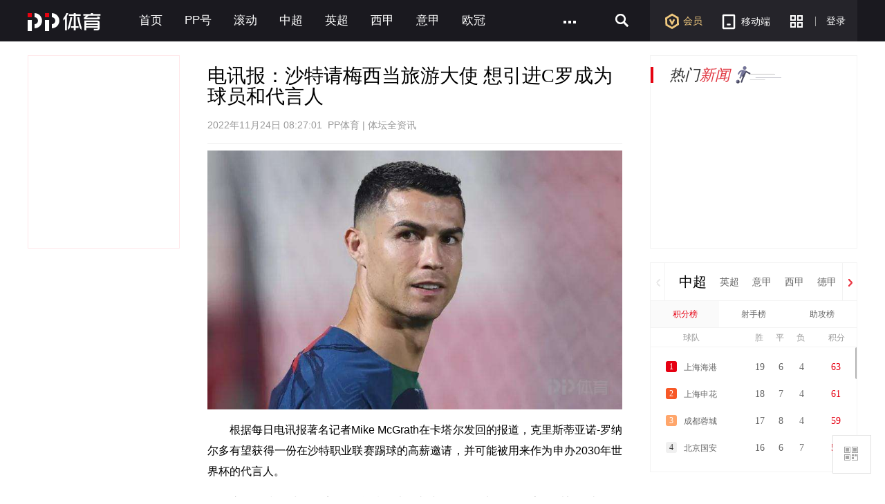

--- FILE ---
content_type: text/html; charset=utf-8
request_url: http://pub.aplus.pptv.com/wwwpub/head/navlist/pg_nv?cb=commonNavList
body_size: 10580
content:
commonNavList({"pagenav_www":[],"pagenav_tv":[{"id":"5668907","guid":"d212492b14cf36cdaa313e8020b2f8e4","title":"\u6211\u4eec\u7684\u5c11\u5e74\u65f6\u4ee3","icon":"","link":" href='http:\/\/v.pptv.com\/show\/FykDgelPvic1g3kY.html' target='_play'"},{"id":"5654638","guid":"8d0002f28cca9562317ab7ee777110c6","title":"\u64d2\u72fc","icon":"","link":" href='http:\/\/v.pptv.com\/show\/ym9JxyibVBUOmJIw.html' target='_play'"},{"id":"5636320","guid":"d5d33c0d913cf82e07ae8038e63dc489","title":"\u804c\u573a\u662f\u4e2a\u6280\u672f\u6d3b","icon":"","link":" href='http:\/\/v.pptv.com\/show\/IRj0ctpAsO5Rzzc.html' target='_play'"},{"id":"5602988","guid":"3a2319b81d4ea101f36640bc4aa767f5","title":"\u4eba\u6c11\u7684\u540d\u4e49","icon":"","link":" href='http:\/\/v.pptv.com\/show\/DDQgngZs3Bp9ib2M.html' target='_play'"},{"id":"5669968","guid":"ebbea909cbd6f9ed9a4a6a01a45b89a5","title":"\u4e54\u5bb6\u5927\u9662","icon":"","link":" href='http:\/\/v.pptv.com\/show\/TuLdW8Mpmdc6uCA.html' target='_play'"},{"id":"5621386","guid":"1992c4479e5e9c330463f0e99673f7ad","title":"\u7e41\u661f\u56db\u6708","icon":"","link":" href='http:\/\/v.pptv.com\/show\/oZlz8VmicL23QTrY.html' target='_play'"},{"id":"5623201","guid":"1288d865a513a04b6d594f87f82604dc","title":"\u620f\u8bf4","icon":"","link":" href='http:\/\/v.pptv.com\/show\/qopm5EyyImDDQak.html' target='_play'"}],"pagenav_movie":[{"id":"5667485","guid":"8d304b5ef8173895c1652831445f4b36","title":"\u5efa\u519b\u5927\u4e1a","icon":"","link":" href='http:\/\/v.pptv.com\/show\/kWJRzrf3icDqdG4M.html' target='_play'"},{"id":"5667486","guid":"cd6a0291859afbf8051aa87e2c6a6948","title":"\u4fa0\u76d7\u8054\u76df","icon":"","link":" href='http:\/\/v.pptv.com\/show\/YyUNias9ljswvrRU.html' target='_play'"}],"pagenav_zongyi":[{"id":"5625933","guid":"c04336f411f627c2f736f75660bbb68e","title":"\u97f3\u4e50\u5927\u5e08\u8bfe3","icon":"","link":" href='http:\/\/v.pptv.com\/show\/5Fw4th6E9DKVE3s.html' target='_play'"},{"id":"5676921","guid":"c16fa9f134a153ca20aab8e669fa9d35","title":"\u56fd\u7247\u5927\u9996\u6620","icon":"","link":" href='http:\/\/v.pptv.com\/show\/dsiakIorwYJ4Bfibc.html' target='_play'"},{"id":"5386172","guid":"f494a6ef3f696d250ce0b053afe165f1","title":"\u9c9c\u53a8\u5f53\u9053","icon":"","link":"href='http:\/\/zt.pptv.com\/show\/2017zt\/xcdd\/index.html' target= '_blank'"},{"id":"5389882","guid":"0e9fd4b6c11024ad6a42c7ce5c3088f4","title":"\u7231\u60c5\u4fdd\u536b\u6218","icon":"","link":" href='http:\/\/v.pptv.com\/show\/ffVe3ESqGlia7OaE.html' target='_play'"},{"id":"5386179","guid":"3fad90b6dc546dcba06693be7e0170b5","title":"\u975e\u8bda\u52ff\u6270","icon":"","link":" href='http:\/\/v.pptv.com\/show\/aiaaLCXHXR4XoZs4.html' target='_play'"},{"id":"5386407","guid":"9d14de85e027313aca1f6d8cb58608ba","title":"\u975e\u5e38\u5b8c\u7f8e","icon":"","link":" href='http:\/\/v.pptv.com\/show\/KNQ9uyOJibTeaGIA.html' target='_play'"},{"id":"5646952","guid":"f327a06b3cafba4c8b2be6155c421e82","title":"\u8d85\u5f3a\u97f3\u6d6a3","icon":"","link":" href='http:\/\/v.pptv.com\/show\/NAbycNgibruxPzTU.html' target='_play'"},{"id":"5668797","guid":"6961ac0c7c1144ee0b741d3efc7a836a","title":"\u4e0a\u9635\u7236\u5b50\u5175","icon":"","link":" href='http:\/\/v.pptv.com\/show\/DzEbmQFn1xV49l4.html' target='_play'"},{"id":"5617731","guid":"97ede38aaf279612dd7cc46481c90149","title":"\u8de8\u754c\u6b4c\u738b2","icon":"","link":"href='http:\/\/zt.pptv.com\/show\/2017zt\/kjgwdej\/index.html' target= '_blank'"},{"id":"5522563","guid":"55ad78b303a61a094f40d3f14546371a","title":"\u6700\u5f3a\u7efc\u827a","icon":"","link":" href='http:\/\/v.pptv.com\/show\/ft66OKAGdrQXlf0.html' target='_play'"},{"id":"5621347","guid":"d111a73146e5225bca94a4bbbb9303e2","title":"\u6765\u81ea\u661f\u661f\u7684\u4e8b","icon":"","link":" href='http:\/\/v.pptv.com\/show\/YvrWVLwiaktAzsRk.html' target='_play'"}],"pagenav_cartoon":[{"id":"5623296","guid":"f39e0104e5461412579eb3bd07552e2c","title":"DNF\u52a8\u753b","icon":"","link":" href='http:\/\/v.pptv.com\/show\/soZy8FiaibLmzPTbU.html' target='_play'"},{"id":"5687656","guid":"445e914344cfe988bdd0b6b954ca3385","title":"\u62f3\u7687\u547d\u8fd0","icon":"","link":" href='http:\/\/v.pptv.com\/show\/y3Vf3UWrG1m8OqI.html' target='_play'"},{"id":"5539139","guid":"901fc35692d08e03483fa1d5dce62a8e","title":"\u9752\u9a712","icon":"http:\/\/sr4.pplive.com\/cms\/34\/18\/e4b5757976b65f8ae8877afb1e798857.png","link":"href='http:\/\/zt.pptv.com\/cartoon\/2017zt\/qzqms\/index.html' target= '_blank'"},{"id":"5539160","guid":"d1622c413f0d4315d20b31b8aa451de1","title":"\u4e9a\u4eba\u9171","icon":"","link":"href='http:\/\/zt.pptv.com\/cartoon\/2017zt\/yrj\/index.html' target= '_blank'"},{"id":"5609276","guid":"1ca6290a5aceabcd3a9aa84408c8d245","title":"\u78a7\u84dd\u5e7b\u60f3","icon":"","link":" href='http:\/\/v.pptv.com\/show\/lJ56ibGDGNnTXVb0.html' target='_play'"},{"id":"5477368","guid":"e97d0960ce95c1f032a068c68cec5f1f","title":"ALL OUT","icon":"","link":" href='http:\/\/v.pptv.com\/show\/IxXicfeVLuiclc2kI.html' target='_play'"},{"id":"5579761","guid":"330b9f9825df182d222944e3a748f4b1","title":"\u9501\u94fe\u6218\u8bb0","icon":"","link":" href='http:\/\/v.pptv.com\/show\/MgjkYsowoN5Bvyc.html' target='_play'"},{"id":"5539166","guid":"1c3dfdeb5341c30b3a7cb6ad6bc7e6f1","title":"\u5b87\u5b99\u8b66\u63a2","icon":"","link":" href='http:\/\/v.pptv.com\/show\/fcayMJjibbqwPjfU.html' target='_play'"},{"id":"5434538","guid":"0bd7905ec07e76f25f2d06adefd78473","title":"91Days","icon":"","link":" href='http:\/\/v.pptv.com\/show\/Y8ibpJ4ic1ZaMGhOw.html' target='_play'"},{"id":"5477823","guid":"bdd78ef98e8709f2c0bccddc1eebca54","title":"\u7ec8\u672b\u7684\u4f0a\u6cfd\u5854","icon":"","link":" href='http:\/\/v.pptv.com\/show\/ic0ompAxy4iaCDAWk.html' target='_play'"},{"id":"5477821","guid":"3c219bf94e11750239f4769647fcb302","title":"\u65e0\u754f\u9b54\u5973","icon":"","link":" href='http:\/\/v.pptv.com\/show\/AjQgngZs3Bp9ib2M.html' target='_play'"},{"id":"5477822","guid":"f286453a774fa9f303b650e202b78900","title":"\u5200\u5251","icon":"","link":" href='http:\/\/v.pptv.com\/show\/TicvVU7shkc8ysBg.html' target='_play'"},{"id":"5495671","guid":"9b6eb6d1d11c5a64b4d6d79f9a805a78","title":"\u5343\u4e07\u522b\u70b9","icon":"","link":" href='http:\/\/v.pptv.com\/show\/esexL5f9basOjPQ.html' target='_play'"},{"id":"5386315","guid":"ea9a5a612ceb0ac5651371e5da9457fc","title":"\u6700\u5f31\u65e0\u8d25","icon":"","link":" href='http:\/\/v.pptv.com\/show\/JwrmZMwyouBDwSk.html' target='_play'"},{"id":"5386327","guid":"41ec176766edfabd3c3a01db80f8e8af","title":"\u67ef\u5357","icon":"","link":" href='http:\/\/v.pptv.com\/show\/ac24Np4EdLIVkics.html' target='_play'"}],"pagenav_kid":[{"id":"5604362","guid":"758787a58fe60b647edfe55a72648c02","title":"\u8d85\u7ea7\u98de\u4fa03","icon":"","link":" href='http:\/\/v.pptv.com\/show\/NQvlY8sxod9CwCg.html' target='_play'"},{"id":"5604364","guid":"8e428d3a05182c9368f17783040100fa","title":"\u7206\u88c2\u98de\u8f662","icon":"","link":" href='http:\/\/v.pptv.com\/show\/IBcBfibdNvfte3EQ.html' target='_play'"},{"id":"5604363","guid":"e8b9a8c02e971487bafad0adfbc9d6f0","title":"\u6d77\u5e95\u5c0f\u7eb5\u961f","icon":"","link":" href='http:\/\/v.pptv.com\/show\/uZp29FzCMnDTUbk.html' target='_play'"},{"id":"5627736","guid":"73df5d1d2813097997f28e47075bbe9a","title":"\u8d1d\u74e6\u513f\u6b4c","icon":"","link":" href='http:\/\/v.pptv.com\/show\/naWPDXXbS4nsatI.html' target='_play'"},{"id":"5438431","guid":"2aed7d016e2552e3a9f4913e1a5b3b33","title":"\u7c89\u7ea2\u732a\u5c0f\u59b9","icon":"","link":" href='http:\/\/v.pptv.com\/show\/fOfRT7cdjcsurBQ.html' target='_play'"},{"id":"5623230","guid":"43a452fd91993036ccfacc6a7bf96cb5","title":"\u8d1d\u4e50\u864e","icon":"","link":" href='http:\/\/v.pptv.com\/show\/voZy8FiaibLmzPTbU.html' target='_play'"},{"id":"5477809","guid":"ac85ec4a4450c8399b641f0f9d73647d","title":"\u6597\u9f99\u6218\u58eb","icon":"","link":" href='http:\/\/v.pptv.com\/show\/l6yIBm7URILlY8s.html' target='_play'"},{"id":"5514281","guid":"1fbedc3222fa687b53195a3982517a9b","title":"\u5df4\u5566\u5566\u5c0f\u9b54\u4ed9","icon":"","link":" href='http:\/\/v.pptv.com\/show\/ppp29FzCMnDTUbk.html' target='_play'"},{"id":"5387966","guid":"fa67396af6ebe1cc7d31361ccd901269","title":"\u5495\u529b\u5495\u529b","icon":"","link":" href='http:\/\/v.pptv.com\/show\/XPLeXMQqmtg7uSE.html' target='_play'"},{"id":"5387969","guid":"04847fdba25cf8d9f63c012e18b8b23b","title":"\u718a\u51fa\u6ca1","icon":"","link":" href='http:\/\/v.pptv.com\/show\/Ex76eOBGtvRX1T0.html' target='_play'"},{"id":"5387967","guid":"dd879cead000b45607c3f1188f0e3775","title":"\u732a\u732a\u4fa0","icon":"","link":" href='http:\/\/v.pptv.com\/show\/Z86qKJD2ZqQHhe0.html' target='_play'"},{"id":"5387968","guid":"c9f27df174f0bc5a54151b757dcf64bf","title":"\u559c\u7f8a\u7f8a\u4e0e\u7070\u592a\u72fc","icon":"","link":" href='http:\/\/v.pptv.com\/show\/RPrWVLwiaktAzsRk.html' target='_play'"},{"id":"5387965","guid":"902add7cb3f573cc90d8548173a35322","title":"\u5154\u5c0f\u8d1d\u513f\u6b4c","icon":"","link":" href='http:\/\/v.pptv.com\/show\/T8ulI4vxYZ8CgOg.html' target='_play'"},{"id":"5387964","guid":"5bb06c044176243fa01298b2cc99596a","title":"\u4eb2\u5b9d\u513f\u6b4c","icon":"","link":" href='http:\/\/v.pptv.com\/show\/XicXfXcUrm9k8uiaI.html' target='_play'"}],"pagenav_news":[{"id":"5377583","guid":"506c2180ec2847640c1da8cc60ae1f9a","title":"Ta\u8bf4\u6545\u4e8b","icon":"","link":" href='http:\/\/v.pptv.com\/show\/gaEibvKWtR4XoZs4.html' target='_play'"},{"id":"5377586","guid":"0db76030e99cc340edc467fa92615296","title":"PP\u5927\u5634\u6252","icon":"","link":" href='http:\/\/v.pptv.com\/show\/W0iaVE7BHretOzDQ.html' target='_play'"},{"id":"5377587","guid":"fd328ed16b89d0e5b482004ca7729142","title":"\u4e0d\u770b\u4e0d\u77e5\u9053","icon":"","link":" href='http:\/\/v.pptv.com\/show\/zyu0MmWtR4XoZs4.html' target='_play'"},{"id":"5386631","guid":"a868b4f963b8f19764a41d4d6a11fbcc","title":"\u519b\u6b66\u6b21\u4f4d\u9762","icon":"","link":" href='http:\/\/v.pptv.com\/show\/KNILiaQkb0Q9y8Fg.html' target='_play'"},{"id":"5377581","guid":"28250280c6bd18d4fd6baa388f77199c","title":"\u767e\u90e8\u770b\u56db\u5ddd","icon":"","link":"href='http:\/\/newszt.pptv.com\/dsj\/2016zt\/BBKSC\/index.html' target= '_blank'"},{"id":"5386629","guid":"6e62aa73f310a3e733cf8371a436d6db","title":"\u641c\u7d22\u7eaa\u5b9e","icon":"","link":"href='http:\/\/list.pptv.com\/?type=177&sort=1' target= '_blank'"},{"id":"5386628","guid":"d80c0c3542330565913a1494a4f2957b","title":"\u70ed\u70b9\u8ffd\u8e2a","icon":"","link":"href='http:\/\/list.pptv.com\/?type=175&sort=1' target= '_blank'"},{"id":"5386627","guid":"4fe74d33aac69524afb67d34cf414774","title":"\u66f4\u591a\u7cbe\u5f69","icon":"","link":"href='http:\/\/list.pptv.com\/?type=6' target= '_blank'"}],"pagenav_finance":[{"id":"5505589","guid":"6603b00dcb3d824568b542ae0c572257","title":"\u805a\u529b\u8d22\u7ecf\u00b7\u64cd\u76d8\u5ba4","icon":"","link":" href='http:\/\/v.pptv.com\/show\/gWDHRa0Tg8Ekogo.html' target='_play'"},{"id":"5530990","guid":"9e46003a1785657bf189bd2235d57185","title":"\u805a\u8d22\u5468\u5468\u62a5","icon":"","link":" href='http:\/\/v.pptv.com\/show\/0ficnZRxyebcamAA.html' target='_play'"},{"id":"5530986","guid":"d547d2a2db9bc9b56877b198d4b98ba9","title":"\u805a\u529b\u80a1\u7968\u6c60","icon":"","link":" href='http:\/\/v.pptv.com\/show\/f683tTKiaSYfqaNA.html' target='_play'"},{"id":"5530999","guid":"62e4e6613258f78f9218514f48158506","title":"\u80a1\u5e02\u4e00\u9633\u6307","icon":"","link":" href='http:\/\/v.pptv.com\/show\/V5tDwf5akc8ysBg.html' target='_play'"},{"id":"5530998","guid":"6c66d00bef6658777dfff967dabff341","title":"\u80a1\u5e02\u725b\u4eba\u699c","icon":"","link":" href='http:\/\/v.pptv.com\/show\/Q39n5Q5yebcamAA.html' target='_play'"},{"id":"5530984","guid":"e977e2015f4c8508209439f7231c4319","title":"\u805a\u529b\u9f99\u864e\u699c","icon":"","link":" href='http:\/\/v.pptv.com\/show\/DkGdG33WHVuibPKQ.html' target='_play'"},{"id":"5666670","guid":"4879d375dd5eff6ab877325c98c4b3fe","title":"\u8d22\u7ecf\u706b\u5c71\u53e3","icon":"","link":" href='http:\/\/v.pptv.com\/show\/6RnFQxKGbasOjPQ.html' target='_play'"},{"id":"5648632","guid":"2cd84aa0cedb098c80b43bfa62e9f21e","title":"\u4eba\u751f\u8d44\u672c\u8bba","icon":"","link":" href='http:\/\/v.pptv.com\/show\/st4Ihpz0icz2gHoY.html' target='_play'"},{"id":"5648634","guid":"b5c4ae4ef2e0c7a39fa8128136f1fa63","title":"\u89c6\u77e5\u8f66\u5b66\u9662","icon":"","link":" href='http:\/\/v.pptv.com\/show\/s98HhZ7yibTeaGIA.html' target='_play'"}],"pagenav_sports":[{"id":"5379600","guid":"6ba023e3326f0b8c8cfd229a21959eab","title":"\u76f4\u64ad","icon":"","link":"href='http:\/\/live.pptv.com\/list\/sports_program\/index.html' target= '_blank'"},{"id":"5376204","guid":"2828672a8ece8ab93223f50b56c47dd4","title":"\u4e9a\u51a0","icon":"","link":"href='http:\/\/yaguan.pptv.com' target= '_blank'"},{"id":"5379602","guid":"c3feea2d10941f7e71b4d1d727eafe7b","title":"\u4e2d\u8d85","icon":"","link":"href='http:\/\/csl.pptv.com\/' target= '_blank'"},{"id":"5376202","guid":"d85f0949eadf569bf6ffe509abc44858","title":"\u897f\u7532","icon":"","link":"href='http:\/\/xijia.pptv.com\/index.html' target= '_blank'"},{"id":"5434440","guid":"3e5ec517e18b58af19ec882c8c9e927a","title":"\u82f1\u8d85","icon":"","link":"href='http:\/\/yingchao.pptv.com\/' target= '_blank'"},{"id":"5619971","guid":"f6e3e03c210e89eb1cafc4c60851eae7","title":"\u8db3\u575b\u8f6c\u4f1a","icon":"","link":"href='http:\/\/super.pptv.com\/FiveLeague\/transfer\/index.html' target= '_blank'"},{"id":"5379619","guid":"65b43a8f62770db0d5648771b7db8bd1","title":"WWE\u5b98\u7f51","icon":"","link":"href='http:\/\/wwe.pptv.com' target= '_blank'"},{"id":"5379607","guid":"e261b5cb65bae69cb32173b18a942b99","title":"UFC","icon":"","link":"href='http:\/\/ufc.pptv.com\/index.html' target= '_blank'"},{"id":"5379615","guid":"1080fa4f21641ca4ce5e1fffaff3de42","title":"\u6c5f\u82cf\u82cf\u5b81\u6613\u8d2d","icon":"","link":"href='http:\/\/csl.sports.pptv.com\/suning\/index201503\/pc\/index.html' target= '_blank'"},{"id":"5379604","guid":"b09d0049d03c4a5b1bce2c41e53b1bd3","title":"\u56fd\u9645\u7c73\u5170\u5b98\u65b9\u9891\u9053","icon":"","link":"href='http:\/\/inter.pptv.com\/' target= '_blank'"},{"id":"5394693","guid":"8014285d3317b4193df682a0889265dc","title":"FE\u7535\u52a8\u65b9\u7a0b\u5f0f","icon":"","link":"href='http:\/\/leader.pptv.com\/fiaformulae\/index201505\/index.html' target= '_blank'"},{"id":"5404945","guid":"6693f502794fa5de4ac7dcc2677f7dc4","title":"\u5965\u8feaR8","icon":"","link":"href='http:\/\/leader.pptv.com\/audir8\/index.html' target= '_blank'"},{"id":"5379613","guid":"0f3de325fd0ecef23878566a39da9632","title":"\u94c1\u4e09","icon":"","link":"href='http:\/\/leader.pptv.com\/triathlon\/2013beijingtriathlon\/index.html' target= '_blank'"}],"pagenav_live":[{"id":"5377417","guid":"3cfbee7a4f81356ded48cf7b5f483c96","title":"\u70ed\u64ad\u7535\u89c6\u53f0","icon":"","link":"href='http:\/\/live.pptv.com\/list\/tv_list' target= '_blank'"},{"id":"5377529","guid":"de2e644f57d507a1523d13322f65f361","title":"\u76f4\u64ad\u5927\u89c6\u754c","icon":"","link":"href='http:\/\/zt.pptv.com\/yszb\/cwdft\/' target= '_blank'"},{"id":"5377527","guid":"7625043dd032667fdc0ae6c2b17b9938","title":"\u52a8\u6f2bN\u6b21\u5143","icon":"","link":"href='http:\/\/v.pptv.com\/show\/rnngXsYsnNqpJ48.html' target= '_blank'"},{"id":"5377414","guid":"d0a5003b91a1219c333e0571dc17d0cd","title":"\u4f53\u80b2\u8d5b\u4e8b","icon":"","link":"href='http:\/\/live.pptv.com\/list\/sports_program\/' target= '_blank'"},{"id":"5417649","guid":"5dd9591828c6fdff27027428a7caef5f","title":"\u7cbe\u5f69\u5267\u573a","icon":"","link":" href='http:\/\/v.pptv.com\/show\/ic6YFgibtRwf9ia4Eg.html' target='_play'"},{"id":"5417652","guid":"5d6d64ff667dd42f63141c3a0f290745","title":"\u5bb6\u5ead\u7406\u8d22","icon":"","link":" href='http:\/\/v.pptv.com\/show\/q3HYVr4klNI1sxs.html' target='_play'"},{"id":"5403576","guid":"adb689c1741663dbc843fdf783ea21c2","title":"\u8bc1\u5238\u8d44\u8baf","icon":"","link":"href='http:\/\/v.pptv.com\/show\/y5sCgOhOvvxf3UU.html?rcc_src=P7' target= '_blank'"}],"pagenav_music":[{"id":"5679735","guid":"44fbadd7f02c49c84fa7c347e9cc2e8a","title":"SNH48\u7b2c\u56db\u5c4a\u603b\u51b3\u9009","icon":"","link":"href='http:\/\/musiczt.pptv.com\/zt\/2016\/snh48\/index.html' target= '_blank'"},{"id":"5377919","guid":"be20f6a921b7454247be6b07ba3b05d9","title":"\u4e50\u4eba\u65e0\u6570","icon":"","link":"href='http:\/\/yueren.music.pptv.com' target= '_blank'"},{"id":"5391751","guid":"2267bd4a351aaa5cd5daf4240cf272aa","title":"\u767e\u56e2\u5927\u8d5e","icon":"","link":"href='http:\/\/musiczt.pptv.com\/zt\/2016\/baituan\/index.html' target= '_blank'"},{"id":"5388081","guid":"a3482339186f29221ca6081efa04d760","title":"Happy Live","icon":"","link":"href='http:\/\/musiczt.pptv.com\/zt\/2016\/happylive\/index.html' target= '_blank'"},{"id":"5586229","guid":"e5f807340d80a257ec3cf1bef63fad7c","title":"\u660e\u661f\u751f\u65e5\u4f1a","icon":"","link":"href='http:\/\/musiczt.pptv.com\/zt\/2017zt\/birthday\/index.html' target= '_blank'"},{"id":"5650734","guid":"4690db72c3e67be5c69bed5dbbd11b8b","title":"\u590f\u81f3\u97f3\u4e50\u65e5","icon":"","link":"href='http:\/\/musiczt.pptv.com\/zt\/2017zt\/FDLM\/index.html' target= '_blank'"},{"id":"5620522","guid":"4385e92c17c89cd55c0abaff31ec2804","title":"BIG\u5609\u5e74\u534e","icon":"","link":"href='http:\/\/musiczt.pptv.com\/zt\/2017zt\/BananaIPGalaxy\/index.html' target= '_blank'"},{"id":"5613194","guid":"a6fb96f73628a533f73c3e9c9e5a8add","title":"\u7b2c21\u5c4a\u534e\u8bed\u699c\u4e2d\u699c","icon":"","link":"href='http:\/\/musiczt.pptv.com\/zt\/2017zt\/ChinaMusicAwards\/index.html' target= '_blank'"},{"id":"5624238","guid":"6272220568d26b3a0ac68b253ad3ec03","title":"\u4f5b\u5149\u82b1\u6d77\u97f3\u4e50\u8282","icon":"","link":"href='http:\/\/musiczt.pptv.com\/zt\/2017zt\/mountemeimusicfestival\/index.html' target= '_blank'"},{"id":"5595145","guid":"834385e6ac645f8d11cb709bd2fce65b","title":"\u4e1c\u65b9\u98ce\u4e91\u699c","icon":"","link":"href='http:\/\/musiczt.pptv.com\/zt\/2017zt\/fm1017\/index.html' target= '_blank'"},{"id":"5408538","guid":"a6ee115327c972ae4a721d51b6e41330","title":"SNH48\u516c\u6f14","icon":"","link":"href='http:\/\/musiczt.pptv.com\/zt\/2016\/snh48\/index.html' target= '_blank'"},{"id":"5598069","guid":"ab76b104411834a7363f6a4e5b331e8d","title":"\u6cd5\u56fd\u6587\u5316","icon":"","link":"href='http:\/\/musiczt.pptv.com\/zt\/2017zt\/faguowenhua\/index.html' target= '_blank'"},{"id":"5588189","guid":"6fc9cbe129848701e93359c9708bba1e","title":"\u7b2c\u5341\u5c4a\u54aa\u5495\u6c47\u76db\u5178","icon":"","link":"href='http:\/\/musiczt.pptv.com\/zt\/2016\/migu\/index.html' target= '_blank'"},{"id":"5515339","guid":"60f4bb35eb0c63f9d1075b322db83b18","title":"\u97f3\u901fBangBangBang","icon":"","link":" href='http:\/\/v.pptv.com\/show\/AD6hH4KWXJr9eibM.html' target='_play'"},{"id":"5515290","guid":"725b76ce7e57b5652e15907eb00c9311","title":"\u4e50\u4eba\u5728\u8def\u4e0a","icon":"","link":" href='http:\/\/v.pptv.com\/show\/AD6hH4nl3Bp9ib2M.html' target='_play'"},{"id":"5464822","guid":"3e8703dcbe833d401b80e0f2caa8b557","title":"\u7235\u58eb\u4e0a\u6d77\u97f3\u4e50\u8282","icon":"","link":"href='http:\/\/musiczt.pptv.com\/zt\/2016\/jzfestival\/index.html' target= '_blank'"},{"id":"5408540","guid":"9fec21e60c4d70d859b022402500b526","title":"\u674e\u739f\u96e8\u6f14\u5531\u4f1a","icon":"","link":"href='http:\/\/musiczt.pptv.com\/zt\/2016\/m\/index.html' target= '_blank'"},{"id":"5431544","guid":"d084fa550add4ba3e46ac97b59e3e694","title":"\u4e9a\u6d32\u97f3\u4e50\u8282","icon":"","link":"href='http:\/\/musiczt.pptv.com\/zt\/2016\/bangbox\/index.html' target= '_blank'"}],"pagenav_star":[{"id":"5377584","guid":"c1f01c875bcdb6e98ee2e7a2615af6e9","title":"\u805a\u529b\u5168\u660e\u661f","icon":"","link":" href='http:\/\/v.pptv.com\/show\/KbwppicYH7SuODHQ.html' target='_play'"},{"id":"5377590","guid":"bf0a8436b7ce3e17a2933212d57f23e2","title":"\u5168\u660e\u661f\u8857\u91c7","icon":"","link":" href='http:\/\/v.pptv.com\/show\/n6VCwMelT43wbtY.html' target='_play'"},{"id":"5377589","guid":"63e45464c9bb32bcc62a933ea30c33ce","title":"\u5708\u5185\u76d8\u70b9","icon":"","link":" href='http:\/\/v.pptv.com\/show\/RicPsapXNJ2XIRq4.html' target='_play'"},{"id":"5389451","guid":"cd47fff4bf9975ad445531a19463ad9f","title":"\u7f8e\u5973\u82b1\u65e6","icon":"","link":" href='http:\/\/v.pptv.com\/show\/AD6hH2bib9DKVE3s.html' target='_play'"},{"id":"5389460","guid":"fb4ff759718a0a0fa22db510d44bce20","title":"\u660e\u661f\u840c\u5a03","icon":"","link":" href='http:\/\/v.pptv.com\/show\/AD6hHwhyebcamAA.html' target='_play'"},{"id":"5377577","guid":"a56b921dd012b8e92d27db6af07279ca","title":"\u5173\u7231\u516b\u5366\u6210\u957f\u534f\u4f1a","icon":"","link":" href='http:\/\/v.pptv.com\/show\/AD6hHylcltQ3tR0.html' target='_play'"},{"id":"5389446","guid":"4296397e079a9607b97364c73540d120","title":"\u82ad\u838e\u5927\u5496\u79c0","icon":"","link":" href='http:\/\/v.pptv.com\/show\/zficnZRCCaacKiaPA.html' target='_play'"},{"id":"5377588","guid":"ef86043723386056f98bc73a7c54ab61","title":"\u661f\u5feb\u62a5\u516b\u5366","icon":"","link":" href='http:\/\/v.pptv.com\/show\/AD6hH3LZElCzMZk.html' target='_play'"},{"id":"5377579","guid":"15647f704a9ec369cea4503d83e70b00","title":"\u661f\u5feb\u62a5\u8d44\u8baf","icon":"","link":" href='http:\/\/v.pptv.com\/show\/AD6hH3HWHVuibPKQ.html' target='_play'"},{"id":"5600804","guid":"b6e7429e7df17f1665ec7726d1c7aeb2","title":"\u73a9\u5565\u6e38\u620f","icon":"","link":" href='http:\/\/v.pptv.com\/show\/KHVx7yibWXZvibfOQ.html' target='_play'"},{"id":"5600803","guid":"df07e1d2b7ac6dc2a80d7da1242f603b","title":"\u66b4\u8d70\u770b\u5565\u7247\u513f","icon":"","link":" href='http:\/\/v.pptv.com\/show\/hY1a2MV1f70gngY.html' target='_play'"}],"pagenav_vip":[{"id":"5626775","guid":"c09807d62ccb0c2518aa5a9031d2c15c","title":"\u7f8e\u56fd\u961f\u957f3","icon":"","link":" href='http:\/\/v.pptv.com\/show\/YeXGRa0Tg8Ekogo.html' target='_play'"},{"id":"5626774","guid":"7175aa05a65e0f3edace0c8e65a34e7b","title":"\u602a\u4fa0\u4e00\u679d\u6885","icon":"","link":" href='http:\/\/v.pptv.com\/show\/ibko1sxuB8SibSEHg.html' target='_play'"},{"id":"5429732","guid":"ed6800e7aae69c3f3387dba99889e33d","title":"\u9886\u53d616\u4e2a\u6708VIP","icon":"","link":"href='http:\/\/vip.pptv.com\/activity\/zdxiangshang' target= '_blank'"}],"pagenav_game":[{"id":"5386398","guid":"5db1401c977162511a3c5b54275bc6cd","title":"\u82f1\u96c4\u8054\u76dfLPL2016","icon":"","link":"href='http:\/\/game.pptv.com\/list\/all\/1_4895_0.html' target= '_blank'"},{"id":"5386404","guid":"b2f859b47adfeb88a141fbb4cc15b76a","title":"\u7687\u5ba4\u6218\u4e89","icon":"","link":"href='http:\/\/game.pptv.com\/list\/all\/7_4918_0.html' target= '_blank'"},{"id":"5386419","guid":"bd1d0ce281a6512d6ef1edc30ac2c95e","title":"CFPL\u7b2c\u516b\u5b63","icon":"","link":" href='http:\/\/v.pptv.com\/show\/AxTRT7THLWvOTLQ.html' target='_play'"},{"id":"5386418","guid":"aca358206355cae96e224a4af16e2e24","title":"\u6211\u7684\u4e16\u754c","icon":"","link":"href='http:\/\/game.pptv.com\/list\/all\/8_4932_0.html' target= '_blank'"},{"id":"5386400","guid":"ca4597fc2cc7353501a7874bd5b16296","title":"Miss\u6392\u4f4d\u65e5\u8bb0","icon":"","link":" href='http:\/\/v.pptv.com\/show\/GGZicicU3jCUeqKJA.html' target='_play'"},{"id":"5386415","guid":"e92a835651dd38d332be217680df6cee","title":"\u5251\u7f513","icon":"","link":"href='http:\/\/game.pptv.com\/list\/all\/6_4639_0.html' target= '_blank'"},{"id":"5386413","guid":"fd97e3d55c6463e5e36a58fe19fd14fd","title":"\u7ecf\u5178\u6b66\u4fa0\u6e38\u620f","icon":"","link":" href='http:\/\/v.pptv.com\/show\/5Xtk4m8d1xV49l4.html' target='_play'"},{"id":"5386412","guid":"7d31fbbea3bb8b11d18cd76ffe8f8bac","title":"DOTA\u597d\u6c49\u676f","icon":"","link":" href='http:\/\/v.pptv.com\/show\/r684toHFL23QTrY.html' target='_play'"},{"id":"5386408","guid":"8b0602667da4db2eb4794d7dc5f58c39","title":"\u6124\u6012\u7684\u5c0f\u9e1f","icon":"","link":"href='http:\/\/game.pptv.com\/list\/all\/7_4672_0.html' target= '_blank'"},{"id":"5386405","guid":"e2060a5efd44060ca0e7d642eddff360","title":"\u690d\u7269\u5927\u6218\u50f5\u5c38","icon":"","link":"href='http:\/\/game.pptv.com\/list\/all\/7_4669_0.html' target= '_blank'"},{"id":"5386402","guid":"ccf816f74e9138e4ee9abce8bc9ae420","title":"\u7089\u77f3\u4f20\u8bf4\u9ec4\u91d1\u8d5b","icon":"","link":" href='http:\/\/v.pptv.com\/show\/bPDta28X3RtibicGQ.html' target='_play'"},{"id":"5386401","guid":"83f7e169495db9b40050eeb6d473b774","title":"\u5f90\u8001\u5e08\u6765\u5de1\u5c71","icon":"","link":" href='http:\/\/v.pptv.com\/show\/Dr8ophAF7y2QDnY.html' target='_play'"},{"id":"5386426","guid":"cc31aba38f401c6d1a5e4eefb08f7d01","title":"DOTA2\u4e0a\u6d77\u7279\u9526\u8d5b","icon":"","link":"href='http:\/\/zt.pptv.com\/game\/2016zt\/DOTA\/cndota\/index.html' target= '_blank'"},{"id":"5386428","guid":"6580cb1ded095a0d652580bef10078e6","title":"\u56e7\u7684\u547c\u5524","icon":"","link":" href='http:\/\/v.pptv.com\/show\/My26OHMV3x2AicmY.html' target='_play'"}],"pagenav_joke":[{"id":"5377808","guid":"52e2f03841ee0f61493a72bba8be2e57","title":"\u89e6\u53ca\u7075\u9b42\u7684RAP","icon":"","link":" href='http:\/\/v.pptv.com\/show\/NxDNSibRnjcsurBQ.html' target='_play'"},{"id":"5377796","guid":"94d5a88c7f5ca803dcf66587e40711b1","title":"PP\u5927\u5634\u6252","icon":"","link":" href='http:\/\/v.pptv.com\/show\/W0iaVE7BHretOzDQ.html' target='_play'"},{"id":"5377853","guid":"7e6923ee35f198e4a9ccda3373d04ae6","title":"\u7206\u7b11\u79c0\u573a","icon":"","link":"href='http:\/\/list.pptv.com\/?type=75489&sort=1' target= '_blank'"},{"id":"5377855","guid":"e6d294a231e3bc3df8567ce7524c0efb","title":"\u641e\u602a\u6076\u4f5c\u5267","icon":"","link":"href='http:\/\/list.pptv.com\/?type=75348&sort=1' target= '_blank'"},{"id":"5377856","guid":"ad21630fd68ce382d31d701727a3b025","title":"\u52a8\u7269\u5947\u8da3","icon":"","link":"href='http:\/\/list.pptv.com\/?type=75352&sort=1' target= '_blank'"},{"id":"5377858","guid":"ba8604a55ee4135a45286198e0d987d3","title":"\u840c\u5b9d\u7cfb\u5217","icon":"","link":"href='http:\/\/list.pptv.com\/?type=75351&sort=1' target= '_blank'"},{"id":"5377822","guid":"e23c9f9762c2189e4a8d396cdba595c1","title":"\u66f4\u591a\u7cbe\u5f69","icon":"","link":"href='http:\/\/list.pptv.com\/?type=75340&sort=1' target= '_blank'"}],"pagenav_life":[{"id":"5386825","guid":"c02335ae5607d15c82eb9c0cdcf891fb","title":"\u805a\u529b\u751f\u6d3b","icon":"","link":" href='http:\/\/v.pptv.com\/show\/AD6hH1QO5CKFA2s.html' target='_play'"},{"id":"5386823","guid":"e4294a429154e32dfeb8ab77f5e26502","title":"\u5ae9\u98df\u8bb0","icon":"","link":" href='http:\/\/v.pptv.com\/show\/AD6hHxVSmNY5tx8.html' target='_play'"},{"id":"5386822","guid":"538f1d512356a3aa4fb60dbd5f7f3505","title":"\u751f\u6d3b\u98ce\u5411\u6807","icon":"","link":" href='http:\/\/v.pptv.com\/show\/AD6hHzkxuiclc2kI.html' target='_play'"},{"id":"5386819","guid":"5b3d414d2e63b4e1531d2a5350c42271","title":"\u65e5\u65e5\u716e-\u8c03\u5473\u751f\u6d3b","icon":"","link":" href='http:\/\/v.pptv.com\/show\/AD6hH5icaEE6xL5c.html' target='_play'"},{"id":"5519053","guid":"8d5355a80ef4621d68157de571c76a73","title":"\u4e8c\u66f4","icon":"","link":" href='http:\/\/v.pptv.com\/show\/AD6hH82dV5X4dt4.html' target='_play'"},{"id":"5386811","guid":"bdf61eb7267b770e67d25fb5044f27e3","title":"\u6613\u8f66\u4f53\u9a8c","icon":"","link":" href='http:\/\/v.pptv.com\/show\/AD6hHxJRm9k8uiaI.html' target='_play'"},{"id":"5638338","guid":"66f72f672768871326c872eb5f79bad5","title":"\u5973\u5b50\u529b\u79d1\u5b66\u793e","icon":"","link":" href='http:\/\/v.pptv.com\/show\/AD6hH5zLsvBT0Tk.html' target='_play'"},{"id":"5386809","guid":"5d3b42447edb5f1017f85d0d50b40e7e","title":"\u660e\u767d\u4e86\u5988 \u7b2c\u4e94\u5b63","icon":"","link":" href='http:\/\/v.pptv.com\/show\/AD6hH5ic48zGUEno.html' target='_play'"},{"id":"5386806","guid":"76c805edbaa860cea688f8e4c3bbb45e","title":"\u7206\u65b0\u9c9c","icon":"","link":" href='http:\/\/v.pptv.com\/show\/AD6hH3358zGUEno.html' target='_play'"},{"id":"5386804","guid":"823d991f22352ad46cfed514d11e53ed","title":"\u5939\u8111\u8ba1\u5212","icon":"","link":" href='http:\/\/v.pptv.com\/show\/AD6hH62icNXPWVLw.html' target='_play'"}],"pagenav_in":[{"id":"5386571","guid":"f22b5af6597ec41f262b35ee82e1020f","title":"\u65f6\u5c1a\u6700\u524d\u6cbf","icon":"","link":" href='http:\/\/v.pptv.com\/show\/37Msqt3dF1W4Np4.html' target='_play'"},{"id":"5386591","guid":"c0e502c66cede6f7de6a4ea98a2c5a41","title":"\u8857\u62cd\u661f\u79c0\u573a","icon":"","link":" href='http:\/\/v.pptv.com\/show\/XvPsapzdF1W4Np4.html' target='_play'"},{"id":"5386577","guid":"2615f7dffee833a71ef85ccf9ccc0ae8","title":"\u7ef4\u591a\u5229\u4e9a\u7684\u79d8\u5bc6","icon":"","link":"href='http:\/\/inzt.pptv.com\/zt\/zt\/2016victoriassecret\/index.html' target= '_blank'"},{"id":"5386583","guid":"323884ac51104b70e6f886bc125b3e2f","title":"\u5076\u50cf\u804a\u804a\u5427","icon":"","link":" href='http:\/\/v.pptv.com\/show\/gLojoYnbEUibyMJg.html' target='_play'"},{"id":"5386575","guid":"e62d1dd57286ce798f02b8c24170a5d3","title":"\u5df4\u9ece\u65f6\u88c5\u5468 2017SS","icon":"","link":"href='http:\/\/inzt.pptv.com\/zt\/zt\/2017ss_paris\/index.html' target= '_blank'"},{"id":"5386574","guid":"6194f11a51fb56b19a15b8dca69d5b80","title":"\u7c73\u5170\u65f6\u88c5\u5468 2017SS","icon":"","link":"href='http:\/\/inzt.pptv.com\/zt\/zt\/2017ss_milan\/index.html' target= '_blank'"},{"id":"5386600","guid":"85de35c03114fe5d0ce89765641b3803","title":"\u4f26\u6566\u65f6\u88c5\u5468 2016SS","icon":"","link":"href='http:\/\/inzt.pptv.com\/zt\/zt\/2017ss_london\/index.html' target= '_blank'"},{"id":"5386573","guid":"a1676140dc6073f8bd40b15e318d38f3","title":"\u6469\u767b\u65f6\u4ee3","icon":"","link":" href='http:\/\/v.pptv.com\/show\/WMgVkzNHretOzDQ.html' target='_play'"},{"id":"5386601","guid":"cb6fbcc0633c8281bb28ef0699e20be6","title":"\u7c73\u5170\u7537\u88c5\u5468 2017SS","icon":"","link":" href='http:\/\/v.pptv.com\/show\/Yglq6PLBP33gXsY.html' target='_play'"},{"id":"5386598","guid":"c4b38e4df540e0d3dc6feedc026ac6bd","title":"\u5df4\u9ece\u7537\u88c5\u5468 2017SS","icon":"","link":" href='http:\/\/v.pptv.com\/show\/94ickYv3BP33gXsY.html' target='_play'"}],"pagenav_imake":[{"id":"5377629","guid":"b9a7ce9daf57629b61b4f6ea579e6106","title":"\u6211\u5dee\u70b9\u5c31\u4fe1\u4e86","icon":"","link":" href='http:\/\/v.pptv.com\/show\/HibkBhmTTGFa5N58.html' target='_play'"},{"id":"5377618","guid":"6a82a96bbfdd22a70d5bb91f67d38573","title":"\u9648\u7fd4\u516d\u70b9\u534a","icon":"","link":" href='http:\/\/v.pptv.com\/show\/y0eUGibhqU5H0cto.html' target='_play'"},{"id":"5377623","guid":"8f955e1a2b057cfb068415625321c758","title":"\u98de\u789f\u8bf4","icon":"","link":" href='http:\/\/v.pptv.com\/show\/ZSILiaDuTWJb5d98.html' target='_play'"},{"id":"5377624","guid":"cac9384eaf1410e60592d9e757570114","title":"\u53eb\u6211\u50f5\u5c0f\u9c7c","icon":"","link":" href='http:\/\/v.pptv.com\/show\/icIVV2h6Aa6kMiavI.html' target='_play'"},{"id":"5377622","guid":"4b41ee0400218856f2ca6c24e22ce38a","title":"\u90d1\u5728\u79c0","icon":"","link":" href='http:\/\/v.pptv.com\/show\/ficvwdyDib9DKVE3s.html' target='_play'"},{"id":"5377621","guid":"afaaaea12216aa0ad73d85aa98552258","title":"\u7ec5\u58eb\u4e00\u5206\u949f","icon":"","link":" href='http:\/\/v.pptv.com\/show\/WtgRljoyuPZZ1z8.html' target='_play'"},{"id":"5377619","guid":"e992613c1de995950a9ee3b72986df4b","title":"\u60c5\u8da3\u4e2d\u56fd","icon":"","link":" href='http:\/\/v.pptv.com\/show\/beP4bicGVX50AfuY.html' target='_play'"},{"id":"5377625","guid":"5b289c9c9e208a824b42765841f60cb8","title":"\u5927\u5496\u7b11\u6599","icon":"","link":" href='http:\/\/v.pptv.com\/show\/8ndk6ib6MZqQHhe0.html' target='_play'"}],"pagenav_real":[{"id":"5506193","guid":"bfa6b7b2ab945c2ebd07383563df69f2","title":"\u5ead\u5ba1\u7eaa\u5b9e","icon":"","link":" href='http:\/\/v.pptv.com\/show\/ZcMcmgJo2BZ5918.html' target='_play'"},{"id":"5506191","guid":"cc65c468055f0f434ab6013243a05ff4","title":"\u7eaa\u5b9e\u5929\u4e0b","icon":"","link":" href='http:\/\/v.pptv.com\/show\/GjialI4vxYZ8CgOg.html' target='_play'"},{"id":"5506190","guid":"d6c36a8be35bf976a7b8350b71705fc3","title":"\u519b\u60c5\u89e3\u7801","icon":"","link":" href='http:\/\/v.pptv.com\/show\/YeicJR68VhcMmpAw.html' target='_play'"},{"id":"5506189","guid":"22d98fc20662878eadd898428094ac1c","title":"\u8fd9\u91cc\u662f\u5317\u4eac","icon":"","link":" href='http:\/\/v.pptv.com\/show\/Gdg5txibF9TOWFHw.html' target='_play'"},{"id":"5506188","guid":"4957a4cf84ea0eab7a251aed95cc8c12","title":"\u4f20\u5947","icon":"","link":" href='http:\/\/v.pptv.com\/show\/NR76eOBGtvRX1T0.html' target='_play'"},{"id":"5506185","guid":"254f712757ed57e8afb601fa81550f58","title":"\u6863\u6848","icon":"","link":" href='http:\/\/v.pptv.com\/show\/NBic5d99FtfNW1Dw.html' target='_play'"}],"pagenav_longzhu":[],"pagenav_travel":[{"id":"5377549","guid":"4af8d05457135452e1371dee1cc17242","title":"\u65c5\u738b\u6252\u6252\u8fa3","icon":"","link":" href='http:\/\/v.pptv.com\/show\/AD6hHwVhia8ksqhI.html' target='_play'"},{"id":"5377548","guid":"2be04689de3b27d548883059f9646c64","title":"\u73af\u7403\u4e4b\u65c5","icon":"","link":" href='http:\/\/v.pptv.com\/show\/AD6hH4icjCUeqKJA.html' target='_play'"},{"id":"5377547","guid":"cc02cd2ee2556b2e9c41a0dbfe28f809","title":"\u5947\u8da3\u7cbe\u9009","icon":"","link":" href='http:\/\/v.pptv.com\/show\/AD6hHy9EruxPzTU.html' target='_play'"},{"id":"5377546","guid":"af78be4bbcb47c3fd2c3aec5f3a3cc05","title":"\u5728\u65c5\u884c\u7684\u8def\u4e0a","icon":"","link":" href='http:\/\/v.pptv.com\/show\/AD6hH4DZE1G0Mpo.html' target='_play'"},{"id":"5377545","guid":"2f808013e7b46fffd12657b27bbb8f60","title":"\u5feb\u6765\u6da8\u59ff\u52bf","icon":"","link":" href='http:\/\/v.pptv.com\/show\/AD6hH4HZE1G0Mpo.html' target='_play'"},{"id":"5377544","guid":"9fa53e54d6d864566093d822b2447a2d","title":"\u8d85\u7ea7\u65c5\u884c\u56e2","icon":"","link":" href='http:\/\/v.pptv.com\/show\/CeD3dEr3icTueHIQ.html' target='_play'"},{"id":"5377543","guid":"071d900f36c3b703506d653e2413bb9c","title":"\u65c5\u884c\u5c34\u5c2c\u4e8b","icon":"","link":" href='http:\/\/v.pptv.com\/show\/AD6hH8iafVZP2dNw.html' target='_play'"},{"id":"5377542","guid":"1e1e39f9d27eabb5e8479780308d405b","title":"\u5403\u8d27\u7684\u98df\u884c\u5929\u4e0b","icon":"","link":" href='http:\/\/v.pptv.com\/show\/AD6hHz02vPpd20M.html' target='_play'"}],"pagenav_gongyi":[{"id":"5506241","guid":"c0994762f8436354e7a2309d56b7af91","title":"\u660e\u661f\u516c\u76ca","icon":"","link":" href='http:\/\/v.pptv.com\/show\/3O73dRHjCUeqKJA.html' target='_play'"},{"id":"5506250","guid":"074cb929e5f3c5abf5c5790db00f168b","title":"\u884c\u8d70\u7684\u529b\u91cf","icon":"","link":" href='http:\/\/v.pptv.com\/show\/zr8optAF7y2QDnY.html' target='_play'"},{"id":"5506243","guid":"5e620375d0e4abaf940c6b6a416f4fe1","title":"\u611f\u52a8\u4eba\u7269","icon":"","link":" href='http:\/\/v.pptv.com\/show\/fgThX4mXXZvibfOQ.html' target='_play'"},{"id":"5506246","guid":"f0e28b95a9ce86b6fd34e7aeb8d926b0","title":"\u9879\u76ee\u805a\u7126","icon":"","link":" href='http:\/\/v.pptv.com\/show\/ewHeXIibdV5X4dt4.html' target='_play'"},{"id":"5506245","guid":"5145238feda13786f741c1b813fca0c4","title":"\u516c\u76ca\u884c\u52a8","icon":"","link":" href='http:\/\/v.pptv.com\/show\/JsIbmSfrATibiaIIg.html' target='_play'"},{"id":"5506242","guid":"3265199bd50fc4a500f8129b9606d863","title":"\u5173\u7231\u793e\u4f1a","icon":"","link":" href='http:\/\/v.pptv.com\/show\/fALbWY2bUYicycNg.html' target='_play'"},{"id":"5506247","guid":"2c5c6576f524c91ccefffe375d23c9be","title":"\u521b\u610f\u77ed\u7247","icon":"","link":" href='http:\/\/v.pptv.com\/show\/fQPcWoibdV5X4dt4.html' target='_play'"},{"id":"5506248","guid":"f87fa5b18a3d7b6d4becf9cb1d6e8cb2","title":"\u7a79\u9876\u4e4b\u4e0b","icon":"","link":" href='http:\/\/v.pptv.com\/show\/6KdAvr6lT43wbtY.html' target='_play'"},{"id":"5506249","guid":"3a481a18707d26732d53e22cc25a0b82","title":"\u5fae\u7535\u5f71","icon":"","link":" href='http:\/\/v.pptv.com\/show\/NJVS0EyVX50AfuY.html' target='_play'"}]});

--- FILE ---
content_type: text/css
request_url: http://www.ppsport.com/dist/pc/v20200804182618/app/newcontpage/static/css/index.pack.css
body_size: 194887
content:
@charset "UTF-8";
body, div, dl, dt, dd, ul, ol, li, h1, h2, h3, h4, h5, h6, pre, form, fieldset, legend, input, button, textarea, p, blockquote, th, td {
  margin: 0;
  padding: 0;
}

body, button, input, select, textarea {
  font: 12px/1.5 '\5FAE\8F6F\96C5\9ED1, arial, \5b8b\4f53';
  color: #333;
}

h1, h2, h3, h4, h5, h6 {
  font-weight: normal;
}

ol, ul {
  list-style: none;
}

address, em, i {
  font-style: normal;
}

b，th {
  font-weight: normal;
}

img, iframe, fieldset, button {
  border: 0;
}

table {
  border-collapse: collapse;
  border-spacing: 0;
}

a {
  text-decoration: none;
}

a, button {
  outline: none;
}

img {
  vertical-align: middle;
  -ms-interpolation-mode: bicubic;
}

iframe {
  vertical-align: top;
}

button {
  background: none;
  *overflow: visible;
}

textarea {
  resize: vertical;
  overflow: auto;
}

.f12 {
  font-size: 12px;
}

.f14 {
  font-size: 14px;
}

.f16 {
  font-size: 16px;
}

.f18 {
  font-size: 18px;
}

.f20 {
  font-size: 20px;
}

.f22 {
  font-size: 22px;
}

.f24 {
  font-size: 24px;
}

.f13 {
  font-size: 13px;
}

.f30 {
  font-size: 30px;
}

.fb {
  font-weight: bold;
}

.fn {
  font-weight: normal;
}

.fyahei {
  font-family: \5FAE\8F6F\96C5\9ED1;
}

.c0 {
  color: #000;
}

.c3 {
  color: #333;
}

.c6 {
  color: #666;
}

.c9 {
  color: #999;
}

.cc {
  color: #ccc;
}

.cf {
  color: #fff;
}

.cred {
  color: #f00;
}

.lh150 {
  line-height: 150%;
}

.lh180 {
  line-height: 180%;
}

.lh200 {
  line-height: 200%;
}

.tl {
  text-align: left;
}

.tc {
  text-align: center;
}

.tr {
  text-align: right;
}

.t2 {
  text-indent: 2em;
}

.thd {
  text-indent: -999em;
  overflow: hidden;
}

.bg_w {
  background-color: #fff;
}

.none {
  display: none;
}

.show {
  display: block;
}

.hidden {
  visiility: hidden;
}

.pr {
  position: relative;
}

.pa {
  position: absolute;
}

.pf {
  position: fixed;
}

.vt {
  vertical-align: top;
}

.vm {
  vertical-align: middle;
}

.vb {
  vertical-align: bottom;
}

.fl {
  float: left;
  _display: inline;
}

.fr {
  float: right;
  _display: inline;
}

.ch {
  margin: 0 auto;
}

.h {
  height: 100%;
}

.w {
  width: 100%;
}

.w150 {
  width: 150px;
}

.w250 {
  width: 250px;
}

.w100 {
  width: 100px;
}

.w200 {
  width: 200px;
}

.w300 {
  width: 300px;
}

.w400 {
  width: 400px;
}

.w500 {
  width: 500px;
}

.w600 {
  width: 600px;
}

.w700 {
  width: 700px;
}

.w800 {
  width: 800px;
}

.w900 {
  width: 900px;
}

.w1000 {
  width: 1000px;
}

.clearfix {
  *zoom: 1;
}
.clearfix:after {
  content: ".";
  display: block;
  clear: both;
  overflow: hidden;
  height: 0;
}

.ellipsis {
  overflow: hidden;
  text-overflow: ellipsis;
  white-space: nowrap;
}

.inline_block {
  display: inline-block;
  *display: inline;
  *zoom: 1;
}

.m5 {
  margin: 5px;
}

.m10 {
  margin: 10px;
}

.m15 {
  margin: 15px;
}

.m20 {
  margin: 20px;
}

.m25 {
  margin: 25px;
}

.m30 {
  margin: 30px;
}

.m35 {
  margin: 35px;
}

.m40 {
  margin: 40px;
}

.mt5 {
  margin-top: 5px;
}

.mt10 {
  margin-top: 10px;
}

.mt15 {
  margin-top: 15px;
}

.mt20 {
  margin-top: 20px;
}

.mt25 {
  margin-top: 25px;
}

.mt30 {
  margin-top: 30px;
}

.mt35 {
  margin-top: 35px;
}

.mt40 {
  margin-top: 40px;
}

.mr5 {
  margin-right: 5px;
}

.mr10 {
  margin-right: 10px;
}

.mr15 {
  margin-right: 15px;
}

.mr20 {
  margin-right: 20px;
}

.mr25 {
  margin-right: 25px;
}

.mr30 {
  margin-right: 30px;
}

.mr35 {
  margin-right: 35px;
}

.mr40 {
  margin-right: 40px;
}

.mb5 {
  margin-bottom: 5px;
}

.mb10 {
  margin-bottom: 10px;
}

.mb15 {
  margin-bottom: 15px;
}

.mb20 {
  margin-bottom: 20px;
}

.mb25 {
  margin-bottom: 25px;
}

.mb30 {
  margin-bottom: 30px;
}

.mb35 {
  margin-bottom: 35px;
}

.mb40 {
  margin-bottom: 40px;
}

.ml5 {
  margin-left: 5px;
}

.ml10 {
  margin-left: 10px;
}

.ml15 {
  margin-left: 15px;
}

.ml20 {
  margin-left: 20px;
}

.ml25 {
  margin-left: 25px;
}

.ml30 {
  margin-left: 30px;
}

.ml35 {
  margin-left: 35px;
}

.ml40 {
  margin-left: 40px;
}

.p5 {
  padding: 5px;
}

.p10 {
  padding: 10px;
}

.p15 {
  padding: 15px;
}

.p20 {
  padding: 20px;
}

.p25 {
  padding: 25px;
}

.p30 {
  padding: 30px;
}

.p35 {
  padding: 35px;
}

.p40 {
  padding: 40px;
}

.pt5 {
  padding-top: 5px;
}

.pt10 {
  padding-top: 10px;
}

.pt15 {
  padding-top: 15px;
}

.pt20 {
  padding-top: 20px;
}

.pt25 {
  padding-top: 25px;
}

.pt30 {
  padding-top: 30px;
}

.pt35 {
  padding-top: 35px;
}

.pt40 {
  padding-top: 40px;
}

.pr5 {
  padding-right: 5px;
}

.pr10 {
  padding-right: 10px;
}

.pr15 {
  padding-right: 15px;
}

.pr20 {
  padding-right: 20px;
}

.pr25 {
  padding-right: 25px;
}

.pr30 {
  padding-right: 30px;
}

.pr35 {
  padding-right: 35px;
}

.pr40 {
  padding-right: 40px;
}

.pb5 {
  padding-bottom: 5px;
}

.pb10 {
  padding-bottom: 10px;
}

.pb15 {
  padding-bottom: 15px;
}

.pb20 {
  padding-bottom: 20px;
}

.pb25 {
  padding-bottom: 25px;
}

.pb30 {
  padding-bottom: 30px;
}

.pb35 {
  padding-bottom: 35px;
}

.pb40 {
  padding-bottom: 40px;
}

.pl5 {
  padding-left: 5px;
}

.pl10 {
  padding-left: 10px;
}

.pl15 {
  padding-left: 15px;
}

.pl20 {
  padding-left: 20px;
}

.pl25 {
  padding-left: 25px;
}

.pl30 {
  padding-left: 30px;
}

.pl35 {
  padding-left: 35px;
}

.pl40 {
  padding-left: 40px;
}

html {
  _background: url("about:blank") fixed;
}

body {
  font-family: Arial,"Microsoft YaHei" !important;
}

h1, h2, h3, h4, h5, h6 {
  margin: 0;
}

body, dd, div, dl, dt, img, input, li, ol, p, ul {
  margin: 0;
  padding: 0;
}

dl, li, ol, ul {
  list-style-type: none;
}

a {
  text-decoration: none;
  color: #666;
}

a:focus, a:hover {
  text-decoration: none;
  outline: 0;
  color: #e60012;
}

a:hover {
  color: #e60012 !important;
}

.label, label {
  font-weight: 400;
}

em, i {
  font-style: normal;
}

textarea {
  resize: none;
}

.pull-left {
  float: left;
}

.pull-right {
  float: right;
}

.pull-auto {
  overflow: hidden;
}

.hide, .news-choose-list-box .every-list-con .classify-con .check-box .choose-check {
  display: none;
}

.le-hide {
  display: none !important;
}

.block, .le-header .le-head-con .le-nav li.active .bar {
  display: block;
}

.clear, .clearfix:after {
  clear: both;
  height: 0;
  overflow: hidden;
}

.clear {
  line-height: 0;
}

.clearfix:after {
  content: ".";
  display: block;
  font-size: 0;
}

.clera-left {
  clear: left;
}

.clera-right {
  clear: right;
}

.text-left {
  text-align: left !important;
}

.text-center {
  text-align: center !important;
}

.text-right {
  text-align: right !important;
}

.text-normal {
  font-weight: 400 !important;
  font-style: normal !important;
}

.text-hide, .text-nowrap {
  white-space: nowrap;
}

.text-hide {
  overflow: hidden;
  text-overflow: ellipsis;
  -o-text-overflow: ellipsis;
}

.ver-middle {
  height: 90px;
  display: table-cell;
  vertical-align: middle;
}

.bold {
  font-weight: 700;
}

.font-0 {
  font-size: 0 !important;
}

.font-12 {
  font-size: 12px !important;
}

.font-13 {
  font-size: 13px !important;
}

.font-14 {
  font-size: 14px !important;
}

.font-16 {
  font-size: 16px !important;
}

.font-18 {
  font-size: 18px !important;
}

.font-20 {
  font-size: 20px !important;
}

.font-22 {
  font-size: 22px !important;
}

.font-24 {
  font-size: 24px !important;
}

.font-26 {
  font-size: 26px !important;
}

.font-28 {
  font-size: 28px !important;
}

.font-30 {
  font-size: 30px !important;
}

.le-w-all {
  width: 100% !important;
}

.le-w-90 {
  width: 90px !important;
}

.le-w-100 {
  width: 100px !important;
}

.le-w-105 {
  width: 105px !important;
}

.le-w-125 {
  width: 125px !important;
}

.le-w-110 {
  width: 110px !important;
}

.le-w-120 {
  width: 120px !important;
}

.le-w-140 {
  width: 140px !important;
}

.le-w-150 {
  width: 150px !important;
}

.le-w-175 {
  width: 175px !important;
}

.le-w-190 {
  width: 190px !important;
}

.le-w-200 {
  width: 200px !important;
}

.le-w-220 {
  width: 220px !important;
}

.le-w-240 {
  width: 240px !important;
}

.le-w-250 {
  width: 250px !important;
}

.le-w-300 {
  width: 300px !important;
}

.le-col-1, .le-col-10, .le-col-11, .le-col-12, .le-col-2, .le-col-3, .le-col-4, .le-col-5, .le-col-6, .le-col-7, .le-col-8, .le-col-9, .le-col-md-1, .le-col-md-10, .le-col-md-11, .le-col-md-12, .le-col-md-2, .le-col-md-3, .le-col-md-4, .le-col-md-5, .le-col-md-6, .le-col-md-7, .le-col-md-8, .le-col-md-9 {
  position: relative;
  min-height: 1px;
  padding-right: 15px;
  padding-left: 15px;
  box-sizing: border-box;
}

.le-col-1, .le-col-10, .le-col-11, .le-col-12, .le-col-2, .le-col-3, .le-col-4, .le-col-5, .le-col-6, .le-col-7, .le-col-8, .le-col-9 {
  float: left;
}

.le-col-12 {
  width: 100%;
}

.le-col-11 {
  width: 91.66667%;
}

.le-col-10 {
  width: 83.33333%;
}

.le-col-9 {
  width: 75%;
}

.le-col-8 {
  width: 66.66667%;
}

.le-col-7 {
  width: 58.33333%;
}

.le-col-6 {
  width: 50%;
}

.le-col-5 {
  width: 41.66667%;
}

.le-col-4 {
  width: 33.33333%;
}

.le-col-3 {
  width: 25%;
}

.le-col-2 {
  width: 16.66667%;
}

.le-col-1 {
  width: 8.33333%;
}

.le-col-offset-12 {
  margin-left: 100%;
}

.le-col-offset-11 {
  margin-left: 91.66667%;
}

.le-col-offset-10 {
  margin-left: 83.33333%;
}

.le-col-offset-9 {
  margin-left: 75%;
}

.le-col-offset-8 {
  margin-left: 66.66667%;
}

.le-col-offset-7 {
  margin-left: 58.33333%;
}

.le-col-offset-6 {
  margin-left: 50%;
}

.le-col-offset-5 {
  margin-left: 41.66667%;
}

.le-col-offset-4 {
  margin-left: 33.33333%;
}

.le-col-offset-3 {
  margin-left: 25%;
}

.le-col-offset-2 {
  margin-left: 16.66667%;
}

.le-col-offset-1 {
  margin-left: 8.33333%;
}

.le-col-offset-0 {
  margin-left: 0;
}

.mt-0 {
  margin-top: 0 !important;
}

.mt-1 {
  margin-top: 1px !important;
}

.mt-2 {
  margin-top: 2px !important;
}

.mt-3 {
  margin-top: 3px !important;
}

.mt-4 {
  margin-top: 4px !important;
}

.mt-5 {
  margin-top: 5px !important;
}

.mt-6 {
  margin-top: 6px !important;
}

.mt-7 {
  margin-top: 7px !important;
}

.mt-8 {
  margin-top: 8px !important;
}

.mt-9 {
  margin-top: 9px !important;
}

.mt-10 {
  margin-top: 10px !important;
}

.mt-11 {
  margin-top: 11px !important;
}

.mt-12 {
  margin-top: 12px !important;
}

.mt-15 {
  margin-top: 15px !important;
}

.mt-20 {
  margin-top: 20px !important;
}

.mt-25 {
  margin-top: 25px !important;
}

.mt-30 {
  margin-top: 30px !important;
}

.mt-35 {
  margin-top: 35px !important;
}

.mt-32 {
  margin-top: 32px !important;
}

.mt-40 {
  margin-top: 40px !important;
}

.mt-45 {
  margin-top: 45px !important;
}

.mt-50 {
  margin-top: 50px !important;
}

.mt-55 {
  margin-top: 55px !important;
}

.mt-60 {
  margin-top: 60px !important;
}

.mt-61 {
  margin-top: 61px !important;
}

.mt-65 {
  margin-top: 65px !important;
}

.mt-70 {
  margin-top: 70px !important;
}

.mt-75 {
  margin-top: 75px !important;
}

.mt-80 {
  margin-top: 80px !important;
}

.mt-81 {
  margin-top: 81px !important;
}

.mt-85 {
  margin-top: 85px !important;
}

.mt-90 {
  margin-top: 90px !important;
}

.mt-100 {
  margin-top: 100px !important;
}

.mt-110 {
  margin-top: 110px !important;
}

.mt-120 {
  margin-top: 120px !important;
}

.mb-0 {
  margin-bottom: 0 !important;
}

.mb-1 {
  margin-bottom: 1px !important;
}

.mb-2 {
  margin-bottom: 2px !important;
}

.mb-3 {
  margin-bottom: 3px !important;
}

.mb-4 {
  margin-bottom: 4px !important;
}

.mb-5 {
  margin-bottom: 5px !important;
}

.mb-6 {
  margin-bottom: 6px !important;
}

.mb-7 {
  margin-bottom: 7px !important;
}

.mb-8 {
  margin-bottom: 8px !important;
}

.mb-9 {
  margin-bottom: 9px !important;
}

.mb-10 {
  margin-bottom: 10px !important;
}

.mb-15 {
  margin-bottom: 15px !important;
}

.mb-20 {
  margin-bottom: 20px !important;
}

.mb-25 {
  margin-bottom: 25px !important;
}

.mb-30 {
  margin-bottom: 30px !important;
}

.mb-35 {
  margin-bottom: 35px !important;
}

.mb-40 {
  margin-bottom: 40px !important;
}

.mb-45 {
  margin-bottom: 45px !important;
}

.mb-50 {
  margin-bottom: 50px !important;
}

.mb-55 {
  margin-bottom: 55px !important;
}

.mb-60 {
  margin-bottom: 60px !important;
}

.mb-65 {
  margin-bottom: 65px !important;
}

.mb-70 {
  margin-bottom: 70px !important;
}

.mb-75 {
  margin-bottom: 75px !important;
}

.mb-80 {
  margin-bottom: 80px !important;
}

.mb-85 {
  margin-bottom: 85px !important;
}

.mb-90 {
  margin-bottom: 90px !important;
}

.mb-100 {
  margin-bottom: 100px !important;
}

.mr-0 {
  margin-right: 0 !important;
}

.mr-1 {
  margin-right: 1px !important;
}

.mr-2 {
  margin-right: 2px !important;
}

.mr-3 {
  margin-right: 3px !important;
}

.mr-4 {
  margin-right: 4px !important;
}

.mr-5 {
  margin-right: 5px !important;
}

.mr-6 {
  margin-right: 6px !important;
}

.mr-7 {
  margin-right: 7px !important;
}

.mr-8 {
  margin-right: 8px !important;
}

.mr-9 {
  margin-right: 9px !important;
}

.mr-10 {
  margin-right: 10px !important;
}

.mr-15 {
  margin-right: 15px !important;
}

.mr-20 {
  margin-right: 20px !important;
}

.mr-23 {
  margin-right: 23px !important;
}

.mr-25 {
  margin-right: 25px !important;
}

.mr-30 {
  margin-right: 30px !important;
}

.mr-32 {
  margin-right: 32px !important;
}

.mr-35 {
  margin-right: 35px !important;
}

.mr-40 {
  margin-right: 40px !important;
}

.mr-45 {
  margin-right: 45px !important;
}

.mr-50 {
  margin-right: 50px !important;
}

.mr-55 {
  margin-right: 55px !important;
}

.mr-60 {
  margin-right: 60px !important;
}

.mr-65 {
  margin-right: 65px !important;
}

.mr-70 {
  margin-right: 70px !important;
}

.mr-75 {
  margin-right: 75px !important;
}

.mr-80 {
  margin-right: 80px !important;
}

.mr-85 {
  margin-right: 85px !important;
}

.mr-90 {
  margin-right: 90px !important;
}

.mr-95 {
  margin-right: 95px !important;
}

.mr-100 {
  margin-right: 100px !important;
}

.mr-105 {
  margin-right: 105px !important;
}

.mr-120 {
  margin-right: 120px !important;
}

.mr-150 {
  margin-right: 150px !important;
}

.ml-0 {
  margin-left: 0 !important;
}

.ml-1 {
  margin-left: 1px !important;
}

.ml-2 {
  margin-left: 2px !important;
}

.ml-3 {
  margin-left: 3px !important;
}

.ml-4 {
  margin-left: 4px !important;
}

.ml-5 {
  margin-left: 5px !important;
}

.ml-6 {
  margin-left: 6px !important;
}

.ml-7 {
  margin-left: 7px !important;
}

.ml-8 {
  margin-left: 8px !important;
}

.ml-9 {
  margin-left: 9px !important;
}

.ml-10 {
  margin-left: 10px !important;
}

.ml-15 {
  margin-left: 15px !important;
}

.ml-19 {
  margin-left: 19px !important;
}

.ml-20 {
  margin-left: 20px !important;
}

.ml-25 {
  margin-left: 25px !important;
}

.ml-27 {
  margin-left: 27px !important;
}

.ml-30 {
  margin-left: 30px !important;
}

.ml-35 {
  margin-left: 35px !important;
}

.ml-40 {
  margin-left: 40px !important;
}

.ml-45 {
  margin-left: 45px !important;
}

.ml-50 {
  margin-left: 50px !important;
}

.ml-55 {
  margin-left: 55px !important;
}

.ml-60 {
  margin-left: 60px !important;
}

.ml-65 {
  margin-left: 65px !important;
}

.ml-70 {
  margin-left: 70px !important;
}

.ml-75 {
  margin-left: 75px !important;
}

.ml-80 {
  margin-left: 80px !important;
}

.ml-85 {
  margin-left: 85px !important;
}

.ml-90 {
  margin-left: 90px !important;
}

.ml-100 {
  margin-left: 100px !important;
}

.ml-110 {
  margin-left: 110px !important;
}

.pt-0 {
  padding-top: 0 !important;
}

.pt-1 {
  padding-top: 1px !important;
}

.pt-2 {
  padding-top: 2px !important;
}

.pt-3 {
  padding-top: 3px !important;
}

.pt-4 {
  padding-top: 4px !important;
}

.pt-5 {
  padding-top: 5px !important;
}

.pt-6 {
  padding-top: 6px !important;
}

.pt-7 {
  padding-top: 7px !important;
}

.pt-8 {
  padding-top: 8px !important;
}

.pt-9 {
  padding-top: 9px !important;
}

.pt-10 {
  padding-top: 10px !important;
}

.pt-12 {
  padding-top: 12px !important;
}

.pt-15 {
  padding-top: 15px !important;
}

.pt-20 {
  padding-top: 20px !important;
}

.pt-25 {
  padding-top: 25px !important;
}

.pt-30 {
  padding-top: 30px !important;
}

.pt-35 {
  padding-top: 35px !important;
}

.pt-40 {
  padding-top: 40px !important;
}

.pt-45 {
  padding-top: 45px !important;
}

.pt-50 {
  padding-top: 50px !important;
}

.pt-55 {
  padding-top: 55px !important;
}

.pt-60 {
  padding-top: 60px !important;
}

.pt-65 {
  padding-top: 65px !important;
}

.pt-70 {
  padding-top: 70px !important;
}

.pt-75 {
  padding-top: 75px !important;
}

.pt-80 {
  padding-top: 80px !important;
}

.pt-85 {
  padding-top: 85px !important;
}

.pt-90 {
  padding-top: 90px !important;
}

.pt-100 {
  padding-top: 100px !important;
}

.pl-0 {
  padding-left: 0 !important;
}

.pl-1 {
  padding-left: 1px !important;
}

.pl-2 {
  padding-left: 2px !important;
}

.pl-3 {
  padding-left: 3px !important;
}

.pl-4 {
  padding-left: 4px !important;
}

.pl-5 {
  padding-left: 5px !important;
}

.pl-6 {
  padding-left: 6px !important;
}

.pl-7 {
  padding-left: 7px !important;
}

.pl-8 {
  padding-left: 8px !important;
}

.pl-9 {
  padding-left: 9px !important;
}

.pl-10 {
  padding-left: 10px !important;
}

.pl-15 {
  padding-left: 15px !important;
}

.pl-20 {
  padding-left: 20px !important;
}

.pl-25 {
  padding-left: 25px !important;
}

.pl-30 {
  padding-left: 30px !important;
}

.pl-35 {
  padding-left: 35px !important;
}

.pl-40 {
  padding-left: 40px !important;
}

.pl-45 {
  padding-left: 45px !important;
}

.pl-50 {
  padding-left: 50px !important;
}

.pl-55 {
  padding-left: 55px !important;
}

.pl-60 {
  padding-left: 60px !important;
}

.pl-65 {
  padding-left: 65px !important;
}

.pl-70 {
  padding-left: 70px !important;
}

.pl-75 {
  padding-left: 75px !important;
}

.pl-80 {
  padding-left: 80px !important;
}

.pl-85 {
  padding-left: 85px !important;
}

.pl-90 {
  padding-left: 90px !important;
}

.pl-100 {
  padding-left: 100px !important;
}

.pr-0 {
  padding-right: 0 !important;
}

.pr-1 {
  padding-right: 1px !important;
}

.pr-2 {
  padding-right: 2px !important;
}

.pr-3 {
  padding-right: 3px !important;
}

.pr-4 {
  padding-right: 4px !important;
}

.pr-5 {
  padding-right: 5px !important;
}

.pr-6 {
  padding-right: 6px !important;
}

.pr-7 {
  padding-right: 7px !important;
}

.pr-8 {
  padding-right: 8px !important;
}

.pr-9 {
  padding-right: 9px !important;
}

.pr-10 {
  padding-right: 10px !important;
}

.pr-15 {
  padding-right: 15px !important;
}

.pr-20 {
  padding-right: 20px !important;
}

.pr-25 {
  padding-right: 25px !important;
}

.pr-30 {
  padding-right: 30px !important;
}

.pr-35 {
  padding-right: 35px !important;
}

.pr-40 {
  padding-right: 40px !important;
}

.pr-45 {
  padding-right: 45px !important;
}

.pr-50 {
  padding-right: 50px !important;
}

.pr-55 {
  padding-right: 55px !important;
}

.pr-60 {
  padding-right: 60px !important;
}

.pr-65 {
  padding-right: 65px !important;
}

.pr-70 {
  padding-right: 70px !important;
}

.pr-75 {
  padding-right: 75px !important;
}

.pr-80 {
  padding-right: 80px !important;
}

.pr-85 {
  padding-right: 85px !important;
}

.pr-90 {
  padding-right: 90px !important;
}

.pr-100 {
  padding-right: 100px !important;
}

.pb-0 {
  padding-bottom: 0 !important;
}

.pb-1 {
  padding-bottom: 1px !important;
}

.pb-2 {
  padding-bottom: 2px !important;
}

.pb-3 {
  padding-bottom: 3px !important;
}

.pb-4 {
  padding-bottom: 4px !important;
}

.pb-5 {
  padding-bottom: 5px !important;
}

.pb-6 {
  padding-bottom: 6px !important;
}

.pb-7 {
  padding-bottom: 7px !important;
}

.pb-8 {
  padding-bottom: 8px !important;
}

.pb-9 {
  padding-bottom: 9px !important;
}

.pb-10 {
  padding-bottom: 10px !important;
}

.pb-12 {
  padding-bottom: 12px !important;
}

.pb-15 {
  padding-bottom: 15px !important;
}

.pb-20 {
  padding-bottom: 20px !important;
}

.pb-25 {
  padding-bottom: 25px !important;
}

.pb-30 {
  padding-bottom: 30px !important;
}

.pb-35 {
  padding-bottom: 35px !important;
}

.pb-40 {
  padding-bottom: 40px !important;
}

.pb-45 {
  padding-bottom: 45px !important;
}

.pb-50 {
  padding-bottom: 50px !important;
}

.pb-55 {
  padding-bottom: 55px !important;
}

.pb-60 {
  padding-bottom: 60px !important;
}

.pb-65 {
  padding-bottom: 65px !important;
}

.pb-70 {
  padding-bottom: 70px !important;
}

.pb-75 {
  padding-bottom: 75px !important;
}

.pb-80 {
  padding-bottom: 80px !important;
}

.pb-85 {
  padding-bottom: 85px !important;
}

.pb-90 {
  padding-bottom: 90px !important;
}

.pb-100 {
  padding-bottom: 100px !important;
}

.fill-white, .modals-img-box .vedio-con .icon-play-btn svg {
  fill: #fff;
}

.fill-1a1a1a {
  fill: #1a1a1a;
}

.fill-d5d5d5 {
  fill: #d5d5d5;
}

.fill-d8d8d8 {
  fill: #d8d8d8;
}

.fill-dd162f {
  fill: #dd162f;
}

.color-fff {
  color: #fff !important;
}

.color-aaa {
  color: #aaa !important;
}

.color-999 {
  color: #999 !important;
}

.color-666 {
  color: #666 !important;
}

.color-333 {
  color: #333 !important;
}

body {
  font-family: "Microsoft YaHei";
  font: normal 12px/1.5 '\5FAE\8F6F\96C5\9ED1', '\5b8b\4f53', arial, tahoma;
}

.grid {
  background: none;
  padding: 0;
}

/* 1010*/
.grid-1010 .grid {
  width: 992px;
  padding: 0px;
  margin: 0 auto;
}

.dn {
  display: none;
}

.article_cont {
  width: 600px;
  height: auto;
  margin: 20px 40px 0 40px;
  color: #000;
  font-size: 16px;
}

.article_cont .cont {
  width: 600px;
  margin: 10px auto;
}

.article_cont h1 {
  font-size: 28px;
  width: 600px;
  margin: 15px auto;
  overflow: hidden;
  color: #000;
  text-align: left;
  line-height: 30px;
  font-family: simhei, simsun;
}

.article_cont .subtitle {
  text-align: left;
  color: #999;
  line-height: 22px;
  font-size: 14px;
  margin: 15px auto;
}

.article_cont .subtitle span {
  font-size: 16px;
  color: #333;
}

.article_cont p {
  margin: 5px 0 0;
  margin: 0 0 15px;
  font-size: 16px;
  text-align: justify;
  text-indent: 2em;
  text-justify: inter-ideograph;
  /*IE*/
}

.pictxt {
  color: #000;
  font-size: 16px;
  margin: 5px auto;
  padding: 10px 0 10px 0;
  line-height: 30px;
  overflow: hidden;
  border-top: 1px solid #f0f0f0;
  position: relative;
}

.pictxt p img {
  display: block;
  max-width: 100%;
  margin: 0 auto;
}

.pictxt div {
  text-align: center;
}

.pictxt div img {
  display: block;
  max-width: 100%;
  margin: 0 auto 15px;
}

.pub_share {
  width: 300px;
  height: 30px;
}

.pub_share span {
  float: left;
  display: inline-block;
  line-height: 30px;
}

.pub_share a {
  display: inline-block;
  float: left;
  width: 28px;
  height: 28px;
  margin: 0px 3px;
  background: url(icons.png) no-repeat;
}

.display_ewm {
  display: none;
}

.pub_share a.wxicon {
  background-position: -44px -34px;
  position: relative;
}

.pub_share a.qqicon,
.pub_share a.jiatitle {
  background-position: -83px -34px;
}

.pub_share a.wbicon,
.pub_share a.jiathis_button_tsina {
  background-position: -122px -34px;
}

.display_ewm {
  width: 169px;
  height: 187px;
  position: absolute;
  right: 50%;
  margin-right: -90px;
  bottom: 40px;
  border: 1px solid #dddddd;
  background: #ffffff;
  border-radius: 5px;
  z-index: 2;
}

.display_ewm dl {
  width: 120px;
  margin: 15px auto;
  height: auto;
}

.display_ewm dt {
  width: 120px;
  height: 120px;
  display: block;
  margin: 5px auto 5px;
}

.display_ewm dd {
  display: block;
  width: 120px;
  text-align: center;
  height: auto;
  font-size: 14px;
  line-height: 20px;
  overflow: hidden;
}

.comment_tipbox .closebtn,
.pl_cbox .cmt_con .userInfo .ui-svip,
.pl_cbox .cmt_con .userInfo .ui-vip,
.pl_cbox .cmt_con .userInfo .ui-year,
.pl_cbox .facebox .hd .arrow,
.pl_cbox .pub_closereply a i,
.pl_cbox .pubzan,
.pl_cbox .success,
.pl_cbox .pubstate {
  background: url(icons.png) no-repeat;
  cursor: default;
}

.pub_share a.wxicon .display_ewm {
  display: none;
}

.pub_share a.wxicon:hover .display_ewm {
  display: block;
}

.display_ewm i.triangle-border,
.display_ewm i.triangle-bkg {
  position: absolute;
  width: 0;
  height: 0;
  border-width: 10px;
  border-style: dashed dashed solid;
  right: 148px;
  overflow: hidden;
}

.display_ewm i.triangle-border {
  right: 50%;
  margin-right: -5px;
  bottom: -21px;
  z-index: 1;
  border-color: #dddddd transparent transparent;
}

.display_ewm i.triangle-bkg {
  right: 50%;
  margin-right: -5px;
  bottom: -19px;
  z-index: 2;
  border-color: #fff transparent transparent;
}

.relative_title {
  margin: 24px auto 15px;
  font-size: 22px;
  line-height: 50px;
  border-bottom: 1px solid #f3f3f3;
  display: none;
}

.relative {
  margin: 5px auto 0;
  padding: 10px 10px 0;
  width: 580px;
  height: 120px;
  font-size: 16px;
  display: none;
}

.relative ul li {
  text-overflow: ellipsis;
  overflow: hidden;
  white-space: nowrap;
  width: 50%;
  float: left;
  display: list-item;
  list-style-type: disc;
  list-style-position: inside;
  line-height: 35px;
  color: #c6c6c6;
}

.relative ul li:hover a {
  color: #ff4242;
}

.pl_cbox h2 {
  margin: 40px 0px 10px 0px;
  font-size: 20px;
  color: #333;
  height: 24px;
  line-height: 24px;
  font-size: 20px;
  font-weight: bold;
  padding-left: 15px;
  border-left: 5px solid #D20A09;
}

.pl_cbox .add .txt_con textarea {
  width: 100%;
  height: 100%;
  background-color: #fcfcfb !important;
  color: #666;
  line-height: 22px;
  font-size: 14px;
  border: 0;
  overflow-y: auto;
  resize: none;
  outline: none;
}

.pl_cbox .add .txt_con div {
  padding: 5px;
  border: 1px solid #e5e5e5;
  background-color: #fff;
  height: 130px;
}

.pl_cbox .add .pub_link {
  padding-top: 10px;
  color: #999;
  font-size: 12px;
}

.pl_cbox .add .pub_link .btn .pub_text {
  font-size: 14px;
  color: #999;
}

.pl_cbox .add .pub_link .btn strong {
  color: #999;
}

.pl_cbox .pub_link .pub_btn,
.pl_cbox .replay_box .add .pub_btn {
  background: #D20A09;
  width: 120px;
  height: 44px;
  display: inline-block;
  text-decoration: none;
  color: #fff !important;
  font-size: 16px;
  text-align: center;
  line-height: 44px;
  margin-left: 10px;
  border-radius: 2px;
  -webkit-transition: .2s;
  -moz-transition: .2s;
  -ms-transition: .2s;
  font-weight: 600;
  border-radius: 4px;
}

.pl_cbox .pub_link .pub_btn:hover {
  color: #fff !important;
}

.pl_cbox .pub_link .pub_btn.disable,
.pl_cbox .replay_box .add .pub_btn.disable {
  background: #dcdcdc;
  cursor: default;
  color: #666;
}

/* .pl_cbox .pub_link .pub_btn:hover {
  background: #3fb4ff;
  color:#fff;
  -webkit-transition: .2s;
  -moz-transition: .2s;
  -ms-transition: .2s;
} */
.pl_cbox .cmt_tab a {
  display: block;
  float: left;
  margin-right: 18px;
  font-size: 16px;
  color: #999999;
  text-decoration: none;
  padding-bottom: 8px;
}

.pl_cbox .cmt_tab a.now {
  text-decoration: none;
  color: #333;
  border-bottom: 2px solid #3399ff;
}

.pl_cbox .cmt_list dl a img {
  width: 56px;
  height: 56px;
  border-radius: 100%;
}

.pl_cbox .js_cmt_post_count {
  position: absolute;
  right: 10px;
  bottom: 10px;
}

.pl_cbox span {
  color: #999;
  font-size: 12px;
}

.pl_cbox .pub_closereply {
  padding: 10px 0;
}
.pl_cbox .pub_closereply span {
  font-size: 14px;
  color: #333333;
}

.pl_cbox a:hover {
  text-decoration: none;
}

.pl_cbox textarea {
  font-family: "宋体";
}

.pl_cbox {
  position: relative;
  background-color: #fff;
  color: #555;
  margin-bottom: 10px;
}

.pl_cbox a {
  color: #d20a09;
}

.pl_cbox .cmt_list .cmt_list_hot {
  margin-bottom: 8px;
}

.pl_cbox .cmt_list dl {
  clear: both;
  padding: 20px 0px 0;
}

.pl_cbox .cmt_list .quotebox dl {
  padding: 5px 0;
  margin: -1px 20px -6px;
}

.pl_cbox .cmt_film {
  padding-bottom: 60px;
}

.pl_cbox .bor {
  border-bottom: 0;
  height: 30px;
}

.pl_cbox .hd h3 {
  color: #555;
  font-size: 14px;
  padding-top: 10px;
  font-weight: 700;
}

.pl_cbox .hd .cmt_sub {
  position: absolute;
  top: 13px;
  right: 0;
  color: #47a9f7;
  font-size: 12px;
  font-weight: 700;
}

.pl_cbox .hd .cmt_count {
  font-size: 12px;
  color: #666;
  font-weight: 400;
}

.pl_cbox .pub_box {
  position: relative;
  height: 225px;
  margin-top: 20px;
}

.pl_cbox .pub_box .hd {
  border-bottom: 0;
  height: 40px;
}

.pl_cbox .pub_box .hd h3 {
  padding: 15px 0 10px;
  height: 15px;
  line-height: 15px;
  color: #666;
  font-size: 14px;
  font-weight: 700;
}

.pl_cbox .pub_box .cmt_count {
  margin-left: 5px;
  font-size: 12px;
  color: #999;
  font-weight: 400;
}

.pl_cbox .pub_box .cmt_sub {
  position: absolute;
  top: 13px;
  color: #47a9f7;
  font-weight: 700;
}

.pl_cbox .pub_box .add {
  margin: 0;
}

.pl_cbox .pub_box h3 {
  font-weight: 400;
  font-size: 16px;
  color: #333;
}

.loadmorereply {
  margin-top: 10px;
  font-size: 14px;
  padding-bottom: 10px;
}

.pl_cbox .pub_box .arrow {
  position: absolute;
  display: inline-block;
  right: 40px;
  top: 158px;
  width: 33px;
  height: 16px;
  background-position: -71px 0;
}

.pl_cbox .success {
  position: absolute;
  padding-left: 22px;
  left: 50%;
  margin-left: -39px;
  top: 30px;
  line-height: 14px;
}

.cmt_list .hd,
.pl_cbox .add .txt_con {
  position: relative;
}

.pl_cbox .cmt_tab {
  display: none;
}

.pl_cbox .cmt_tab a {
  display: block;
  float: left;
  margin-right: 18px;
  font-size: 16px;
  color: #999;
  text-decoration: none;
  padding-bottom: 8px;
}

.pl_cbox .cmt_tab a.now {
  text-decoration: none;
  color: #333;
  border-bottom: 2px solid #39f;
}

.pl_cbox .cmt_tab a:hover {
  border-bottom: 2px solid #9cc8f5;
}

.pl_cbox .cmt_list li {
  border-bottom: 1px dotted #999;
  line-height: 22px;
  padding-bottom: 10px;
}

.pl_cbox .cmt_tit {
  line-height: 26px;
  height: 26px;
}

.pl_cbox .cmt_tit .title {
  float: left;
  height: 26px;
  overflow: hidden;
}

.pl_cbox .cmt_tit .time {
  float: right;
}

.pl_cbox .tit {
  color: #333;
  line-height: 30px;
  height: 30px;
}

.pl_cbox .tit strong {
  margin-right: 5px;
}

.pl_cbox .tit .date {
  color: #888;
}

.pl_cbox .cmt_con {
  line-height: 20px;
  word-wrap: break-word;
  padding-top: 5px;
}

.pl_cbox .cmt_con .userInfo p {
  font-size: 16px;
  color: #333333;
  line-height: 25px;
  overflow: hidden;
  width: 100%;
  padding-top: 5px;
  text-indent: 0;
}

.pl_cbox .cmt_con .userInfo p .superface {
  height: 45px;
}

.pl_cbox .cmt_con .userInfo a {
  margin-right: 2px;
}

.pl_cbox .cmt_con .userInfo .ui-vip {
  width: 21px;
  height: 11px;
  background-position: 0 -112px;
}

.pl_cbox .cmt_con .userInfo .ui-year {
  width: 13px;
  height: 11px;
  background-position: 0 -123px;
}

.pl_cbox .cmt_con .userInfo .ui-svip {
  width: 27px;
  height: 11px;
  background-position: 0 -101px;
  display: inline-block;
}

.pl_cbox .cmt_con .userInfo p span.hotReview {
  width: 32px;
  height: 18px;
  line-height: 18px;
  display: inline-block;
  background: #E60012;
  border-radius: 0px 4px 0px 4px;
  margin-right: 4px;
  color: #fff;
  text-align: center;
  vertical-align: text-bottom;
  font-weight: bold;
}

.pl_cbox .cmt_con .user {
  display: inline-block;
  color: #333;
  font-weight: 500;
  font-size: 14px;
}

.pl_cbox .cmt_con .user.vip {
  color: #c71820;
}

.pl_cbox .cmt_con .user.com {
  color: #9B9B9B;
  font-size: 14px;
  font-weight: 500;
}

.pl_cbox .cmt_con .user .quoteuser {
  color: #999;
  font-size: 14px;
  font-weight: 400;
}

.pl_cbox .cmt_con .ico_0,
.pl_cbox .cmt_con .ico_1,
.pl_cbox .cmt_con .ico_2,
.pl_cbox .cmt_con .ico_3 {
  float: left;
  margin: 2px 0 0 5px;
  display: inline-block;
  height: 16px;
  vertical-align: middle;
  overflow: hidden;
}

.pl_cbox .cmt_con .ico_0,
.pl_cbox .cmt_con .ico_1 {
  width: 26px;
}

.pl_cbox .cmt_con .ico_0 {
  background-position: -53px -251px;
}

.pl_cbox .cmt_con .ico_1 {
  background-position: 0 -251px;
}

.pl_cbox .cmt_con .ico_2,
.pl_cbox .cmt_con .ico_3 {
  width: 16px;
}

.pl_cbox .cmt_con .ico_2 {
  background-position: -30px -251px;
}

.pl_cbox .cmt_con .ico_3 {
  background-position: -83px -251px;
}

.pl_cbox .reply {
  font-size: 14px;
  color: #333;
}

.pl_cbox .reply .cmt_count {
  font-size: 12px;
  color: #888;
}

.pl_cbox .replay_box .add {
  margin: 15px 0 5px;
}

.pl_cbox .replay_box label {
  vertical-align: middle;
}

.pl_cbox .replay_box input {
  vertical-align: middle;
  margin-right: 3px;
}

.pl_cbox .cmt_panel {
  line-height: 30px;
}

.pl_cbox .cmt_panel .name {
  float: left;
}

.pl_cbox .cmt_panel .status {
  float: right;
}

.pl_cbox .cmt_panel .status em {
  margin-left: 4px;
}

.pl_cbox .cmt_panel .cmt_reply {
  margin-left: 5px;
}

.pl_cbox .cmt_none {
  padding: 60px 0 30px;
  margin: 50px auto;
  border-top: 0;
  border-bottom: 0;
}
.pl_cbox .cmt_none .noMsg {
  width: 228px;
  height: 252px;
  margin: 0 auto;
}
.pl_cbox .cmt_none .noMsg span {
  display: block;
  width: 100%;
  height: 193px;
  background: url(../images/noMsg.png) no-repeat center center;
}
.pl_cbox .cmt_none .noMsg p {
  height: 20px;
  width: 100%;
  text-align: center;
  color: #909090;
  margin-top: 40px;
  font-size: 14px;
}

.notes {
  background-color: #d9e5f7;
  text-align: center;
  display: block;
  line-height: 36px;
  height: 36px;
  margin-top: -1px;
}

.pl_cbox .add {
  line-height: 22px;
}

.pl_cbox .add .txt_con div.focus {
  border: 1px solid #e5e5e5;
}

.pl_cbox .add .input_face {
  float: left;
  margin-right: 20px;
  margin-top: 8px;
  color: #999;
  text-decoration: none;
  vertical-align: middle;
  line-height: 16px;
  font-size: 12px;
}

.input_face:nth-child(3),
.input_face:nth-child(4),
.input_face:nth-child(5) {
  display: block;
}

.pl_cbox .add .input_face img {
  width: 16px;
  height: 16px;
  float: left;
  margin-right: 5px;
}

.pl_cbox .add .input_face:hover {
  color: #39f;
  background-position: 0 -135px;
  cursor: pointer;
}

.pl_cbox .add .pub_link {
  padding-top: 10px;
  color: #999;
  font-size: 12px;
}

.pl_cbox .add .pub_link label,
.pl_cbox .replay_box .add label {
  display: none;
  float: left;
  vertical-align: middle;
  color: #666;
}

.pl_cbox .add .pub_link input,
.pl_cbox .replay_box .add input {
  margin-right: 3px;
  vertical-align: middle;
}

.pl_cbox label a {
  margin-left: 3px;
}

.pl_cbox .pub_link .btn {
  float: right;
  color: #666;
}

.pl_cbox .js_cmt_count {
  float: right;
  font-size: 14px;
  line-height: 26px;
  font-weight: 400;
}

.js_cmt_count em {
  color: #D20A09;
}

.cmt_update_tips a {
  color: #d20a09;
}

/* 表情*/
.pl_cbox .pub_closereply a i {
  background: url(../images/zhankai_jt.svg) no-repeat center center;
  width: 12px;
  height: 12px;
  display: inline-block;
  vertical-align: middle;
  transition: .5s all;
  -webkit-transition: .5s all;
  -moz-transition: .5s all;
  -o-transition: .5s all;
}

.pl_cbox .pub_closereply.open a i {
  transform: rotate(180deg);
  -webkit-transform: rotate(180deg);
  -moz-transform: rotate(180deg);
  -o-transform: rotate(180deg);
}

.facebox {
  z-index: 100;
  position: absolute;
  padding: 3px;
  width: 300px;
  height: 155px;
  left: -10px;
  top: 30px;
  color: #999;
}

.facebox .fc {
  height: 126px;
  position: relative;
}

.facebox .hd {
  position: relative;
  background-color: #eee;
  border: 1px solid #e5e5e5;
  border-bottom: 0;
  line-height: 27px;
  height: 27px;
  padding-left: 10px;
  margin: 0;
}

.facebox .bd {
  background-color: #fff;
  border: 1px solid #e5e5e5;
  border-top: 0;
  overflow: hidden;
}

.facebox .bd ul {
  padding: 7px 0 24px 6px;
}

.facebox .bd li {
  margin: 0 4px 4px 0;
  float: left;
  width: 28px;
  height: 28px;
}

.facebox .bd li a,
.facebox .bd li img {
  width: 27px;
  height: 27px;
}

.facebox .bd li a {
  display: inline-block;
  border: 1px solid #e5e5e5;
  overflow: hidden;
}

.facebox .page_con {
  position: absolute;
  right: 0;
  bottom: 6px;
  text-align: right;
  margin-right: 5px;
  padding: 0;
  height: 13px;
  line-height: 13px;
}

.facebox .page_con a {
  color: #878787;
  background-color: #fff;
  padding: 0 3px;
  margin: 0 3px;
  line-height: 34px;
  height: 34px;
  width: 34px;
}

.facebox .bd li a:hover {
  border: 1px solid #46a7f4;
}

.facebox .hd .arrow {
  left: 10px;
  top: -10px;
  position: absolute;
  display: inline-block;
  width: 13px;
  height: 10px;
  background-position: 0 -39px;
}

.facebox .page_con,
.pl_cbox .page_con {
  text-align: right;
  padding: 9px 0;
}

.pl_cbox .page_con {
  width: 480px;
  position: absolute;
  right: 0;
  bottom: -9px;
}

.facebox .page_con span,
.pl_cbox .page_con span {
  display: inline-block;
  line-height: 22px;
  height: 22px;
}

.facebox .page_con a,
.pl_cbox .page_con a {
  display: inline-block;
  margin: 0 3px;
  text-decoration: none;
  padding: 0 5px;
  border: 1px solid #e5e5e5;
  background-color: #fff;
  color: #4ea1c7;
  line-height: 20px;
  height: 20px;
  vertical-align: middle;
}

.pl_cbox .page_con a {
  width: 34px;
  font-size: 15px;
  padding: 0 15px;
  height: 34px;
  line-height: 34px;
  color: #333;
  border: 1px solid #EDEDED;
  border-radius: 4px;
  padding: 0;
  text-align: center;
}

.pl_cbox .page_con a.prev, .pl_cbox .page_con a.next {
  width: 70px;
}

.pl_cbox .page_con .now,
.pl_cbox .page_con a:hover {
  border: 1px solid #D20A09;
  color: #D20A09;
}

.facebox .page_con .now,
.facebox .page_con .now:hover {
  background-color: #00a0f0;
  color: #fff;
  border: 1px solid #00a0f0;
}

.facebox .page_con a:hover {
  background-color: #f0faff;
  border: 1px solid #c3ebff;
  color: #4ea1c7;
}

.pl_cbox .page_con .no_next,
.pl_cbox .page_con .no_next:hover,
.pl_cbox .page_con .no_pre,
.pl_cbox .page_con .no_pre:hover {
  color: #b0b0b0;
  background-color: #fff;
  border: 1px solid #e5e5e5;
  cursor: default;
}

.facebox .page_con a.js_cmt_face_pager {
  width: auto;
}

.pl_cbox .puborg {
  float: right;
}

.pl_cbox .report-icon {
  padding-left: 15px;
  margin-right: 3px;
  background-position: -108px 0px;
  vertical-align: text-bottom;
}

.pl_cbox .report:hover .report-icon {
  background-position: -91px 0px;
}

.pl_cbox .report:hover {
  color: #2a90ff;
}

.pl_cbox .puborg a {
  color: #666;
  font-size: 14px;
  text-decoration: none;
  display: inline-block;
  cursor: pointer;
  margin-left: 50px;
}

.pl_cbox .pubzan {
  background: url(../images/zan_btn.svg) no-repeat left -1px;
  padding-left: 30px;
}

.pl_cbox .pubzan:hover {
  background: url(../images/zan_ed.svg) no-repeat left -1px;
  color: #3399ff;
}

.pl_cbox .pubstate {
  background: url(../images/hf_icon.svg) no-repeat left 0;
  padding-left: 30px;
  margin-left: 10px;
}

.pl_cbox .pubzan.pubzan0 {
  background: url(../images/zan_btn.svg) no-repeat left -1px;
}

.pl_cbox .pubzan font, .pl_cbox .pubzan.pubzan0 font, .pl_cbox .puborg a font {
  color: #D20A09;
}

.pl_cbox .puborg a font.rpt, .pl_cbox .puborg a em {
  padding-left: 10px;
}

.pl_cbox .pubstate:hover, .pl_cbox .pubzan.pubzan0:hover {
  background-position: 0 0;
  margin-left: 50px;
  color: #3399ff;
}

.pl_cbox .zan, .pl_cbox .pubzan.pubzan0:hover, .pl_cbox .pubzan.pubzan0.zan {
  background: url(../images/zan_ed.svg) no-repeat left -1px;
}

.pl_cbox .report {
  float: right;
  font-size: 14px;
  color: #9B9B9B;
}

.pl_cbox .cmt_list dl a img {
  width: 50px;
  height: 50px;
}

.pl_cbox .cmt_list .pub_sta {
  margin: 10px 0 0;
}

.pl_cbox .cmt_list .pub_sta {
  height: 24px;
  line-height: 24px;
  margin: 10px 0px 20px;
}

.pl_cbox .cmt_list .cmt_list_hot {
  margin-bottom: 8px;
}

.cmt_list .hd,
.pl_cbox .add .txt_con {
  position: relative;
}

.pl_cbox .cmt_list li {
  border-bottom: 1px dotted #999;
  line-height: 22px;
  padding-bottom: 10px;
}

.cmt_list .hd {
  margin: 0 30px;
  padding: 20px 0 10px;
  height: 15px;
  line-height: 15px;
  border-bottom: 1px solid #e5e5e5;
}

.cmt_list .hd .arrow,
.cmt_list dd .add .arrow {
  height: 10px;
  overflow: hidden;
  display: inline-block;
}

.cmt_list .hd h2 {
  font-weight: 700;
  font-size: 14px;
}

.cmt_list .hd .arrow {
  position: absolute;
  left: 20px;
  bottom: -10px;
  width: 19px;
  background-position: 0 -159px;
}

.cmt_list dt {
  float: left;
}

.cmt_list dd {
  margin-left: 67px;
  border-bottom: 1px solid #ededed;
}

.cmt_list .quotebox {
  background: #FBFBFB;
  line-height: 25px;
  position: relative;
  overflow: hidden;
}

.cmt_list .quotebox dd {
  margin-left: 0;
}

.cmt_list dd .add {
  margin: 5px 0;
  width: 100%;
}

.cmt_list dd .add .arrow {
  float: right;
  margin: -8px 15px 0 0;
  width: 19px;
  background-position: -42px -159px;
}

.cmt_list .add .btn,
.cmt_list .add .pub_link {
  line-height: 20px;
  height: 20px;
  padding-bottom: 20px;
}

.cmt_list .add .btn {
  line-height: 30px;
}

.cmt_list .pub_link .pub_btn {
  display: inline-block;
  background-position: 0 -110px;
  width: 62px;
  height: 24px;
  text-decoration: none;
  color: #fff !important;
  font-size: 12px;
  text-align: center;
  line-height: 24px;
  margin-left: 5px;
}

.cmt_list .pub_link .pub_btn:hover {
  background-position: 0 -134px;
}

.com_bottom_post {
  position: relative;
  height: 36px;
  padding-top: 20px;
  margin-top: -1px;
  width: 115px;
  background: #fff;
}

.com_bottom_post a,
.comment_tipbox .surebtn {
  display: block;
  line-height: 36px;
  color: #fff;
  font-weight: 600;
  font-size: 14px;
  text-align: center;
  border-radius: 2px;
}

.com_bottom_post a {
  width: 115px;
  height: 36px;
  color: #fff !important;
  background: #DC020D;
  border-radius: 4px;
}

/* 举报*/
.report-comment {
  position: fixed;
  width: 402px;
  height: 287px;
  top: 50%;
  left: 50%;
  margin-top: -200px;
  margin-left: -143px;
  border-radius: 3px;
  box-shadow: 1px 1px 3px 3px rgba(66, 66, 66, 0.4);
  background: #fff;
  color: #666;
  font-size: 15px;
  z-index: 1000;
  border: 1px solid #a0a0a0;
}

.report-head {
  background: #f5f5f5;
  font-size: 18px;
  text-indent: 15px;
  line-height: 40px;
  color: #333;
}

.report-close {
  position: absolute;
  top: 12px;
  right: 12px;
  background: url(icons.png) center right no-repeat;
  padding: 15px 15px 0 0;
  background-position: -17px -189px;
}

.report-close:hover {
  background-position: 0px -189px;
}

.report-body {
  margin: 10px 15px;
}

.report-checkbox {
  float: left;
  width: 122px;
  padding: 10px 0;
}

.report-alert {
  color: red;
  display: none;
}

.report-reason,
.report-text {
  line-height: 30px;
}

.report-text {
  border: 1px solid #b5b4b4;
  width: 100%;
  height: 30px;
  text-indent: 5px;
}

.report-foot {
  text-align: right;
  line-height: 50px;
  margin: 0 15px;
}

.report-btn {
  padding: 5px 25px;
  color: #fff;
  margin-left: 10px;
}

.report-submit {
  background: #ff9c00;
}

.report-cancel {
  background: #a7a7a7;
}

.ql-align-center {
  text-align: justify;
  text-justify: inter-ideograph;
  /*IE*/
}

.main.tj_article .news-wrap {
  display: none;
}
.main.tj_article .article_cont {
  width: 850px;
  margin: 20px 50px 0 0px;
}
.main.tj_article .article_cont .artinfo .pictxt {
  border: 1px solid #f3f3f3;
  padding: 0px;
  margin-bottom: 15px;
}
.main.tj_article .article_cont h1 {
  width: 850px;
}
.main.tj_article .article_cont .cont {
  width: 850px;
}
.main.tj_article .article_cont .cont .relative {
  margin: 0 0;
  padding: 10px 0px 0px;
  width: 850px;
  height: 100%;
  overflow: hidden;
}
.main.tj_article .article_cont .cont .relative .mCSB_container {
  margin-bottom: 0px;
}
.main.tj_article .article_cont .cont .relative .mCSB_scrollTools .mCSB_dragger .mCSB_dragger_bar {
  background-color: #D5D5D5;
  filter: "alpha(opacity=100)";
  -ms-filter: "alpha(opacity=100)";
}
.main.tj_article .article_cont .cont .relative .mCSB_scrollTools .mCSB_draggerRail {
  background-color: #FAFAFA;
  background-color: #fafafa;
  filter: "alpha(opacity=100)";
  -ms-filter: "alpha(opacity=100)";
}
.main.tj_article .article_cont .cont .relative .list_default {
  height: auto;
}
.main.tj_article .article_cont .cont .relative .list_default li a .img_count {
  display: inline-block;
  width: 40px;
  height: 29px;
  float: left;
  position: absolute;
  top: 69px;
  left: 10px;
  padding-left: 30px;
  border-radius: 4px;
  color: #fff;
  background: rgba(0, 0, 0, 0.4);
  filter: progid:DXImageTransform.Microsoft.gradient(startColorstr=#66000000, endColorstr=#66000000);
  line-height: 29px;
}
.main.tj_article .article_cont .cont .relative .list_default li a .img_count i {
  display: inline-block;
  width: 20px;
  height: 18px;
  position: absolute;
  top: 50%;
  left: 7px;
  margin-top: -9px;
  background: url(../images/sprite_img.png) no-repeat;
  background-position: -348px -327px;
}
.main.tj_article .article_cont .cont .relative .list_default li img {
  width: 194px;
  height: 108px;
}
.main.tj_article .article_cont .cont .relative .list_default li p.title {
  margin-top: 10px;
  margin-bottom: 15px;
  width: 100%;
  height: 44px;
  font-size: 14px;
  font-weight: 400;
  line-height: 22px;
  color: #000;
  overflow: hidden;
}
.main.tj_article .article_cont .cont .tjBox {
  width: 828px;
  margin: 9px 10px;
  overflow: hidden;
}
.main.tj_article .article_cont .cont .tjBox .count_list {
  width: 69px;
  height: 69px;
  background-color: #DF1F2E;
  float: left;
  position: absolute;
  bottom: 8px;
  left: 10px;
  z-index: 2;
}
.main.tj_article .article_cont .cont .tjBox .count_list .num {
  width: 39px;
  height: 28px;
  overflow: hidden;
  position: relative;
  top: 16px;
  left: 10px;
  z-index: 2;
}
.main.tj_article .article_cont .cont .tjBox .count_list ul {
  width: 100px;
}
.main.tj_article .article_cont .cont .tjBox .count_list li {
  float: left;
  width: 35px;
  height: 28px;
  font-size: 30px;
  font-family: Arial;
  font-weight: 400;
  font-style: italic;
  color: #fff;
  text-align: center;
}
.main.tj_article .article_cont .cont .tjBox .count_list .total {
  display: block;
  height: 48px;
  width: 48px;
  position: relative;
  right: -21px;
  bottom: 7px;
  background: url(../images/dotbg.png) no-repeat;
}
.main.tj_article .article_cont .cont .tjBox .count_list .total i {
  display: inline-block;
  width: 30px;
  height: 30px;
  position: absolute;
  left: 20px;
  top: 18px;
  font-size: 18px;
  font-family: Arial;
  color: #666;
}
.main.tj_article .article_cont .cont .tjBox .bd {
  width: 100%;
}
.main.tj_article .article_cont .cont .tjBox .bd .cover {
  width: 100%;
  height: 500px;
  vertical-align: middle;
  overflow: hidden;
}
.main.tj_article .article_cont .cont .tjBox .bd .cover img {
  display: inline-block;
  height: auto;
  max-width: 100%;
  max-height: 500px;
  vertical-align: middle;
}
.main.tj_article .article_cont .cont .tjBox .bd .cover span {
  display: inline-block;
  height: 100%;
  vertical-align: middle;
}
.main.tj_article .article_cont .cont .tjBox .bd ul {
  width: 828px;
}
.main.tj_article .article_cont .cont .tjBox .bd li {
  float: left;
  width: 828px;
}
.main.tj_article .article_cont .cont .tjBox .bd .title {
  margin-top: 10px;
  width: 100%;
  height: 69px;
}
.main.tj_article .article_cont .cont .tjBox .bd .title p {
  width: 720px;
  font-size: 14px;
  line-height: 25px;
  height: 69px;
  overflow: hidden;
  color: #333;
  font-weight: 400;
  float: left;
  text-align: left;
  margin: 0px 0px 0px 85px;
  width: 720px;
  max-height: 73px;
  text-overflow: ellipsis;
  display: -webkit-box;
  -webkit-line-clamp: 3;
  -webkit-box-orient: vertical;
}
.main.tj_article .article_cont .cont .tjBox .hd span {
  cursor: pointer;
  height: 75px;
  width: 41px;
  position: absolute;
  top: 220px;
  z-index: 2;
}
.main.tj_article .article_cont .cont .tjBox .hd span.pre {
  background: url(../images/sprite_img.png) no-repeat center;
  background-position: 0px -211px;
  left: -1px;
}
.main.tj_article .article_cont .cont .tjBox .hd span.pre:hover {
  background-position: 0 -296px;
}
.main.tj_article .article_cont .cont .tjBox .hd span.next {
  background: url(../images/sprite_img.png) no-repeat center;
  background-position: -51px -211px;
  right: -1px;
}
.main.tj_article .article_cont .cont .tjBox .hd span.next:hover {
  background-position: -51px -296px;
}

.grid-1010 .main.tj_article .article_cont {
  width: 660px;
  margin: 20px 30px 0 0px;
}
.grid-1010 .main.tj_article .article_cont h1 {
  width: 660px;
}
.grid-1010 .main.tj_article .article_cont .cont {
  width: 660px;
}
.grid-1010 .main.tj_article .article_cont .cont .tjBox {
  width: 638px;
}
.grid-1010 .main.tj_article .article_cont .cont .tjBox .bd ul {
  width: 638px;
}
.grid-1010 .main.tj_article .article_cont .cont .tjBox .bd li {
  width: 638px;
}
.grid-1010 .main.tj_article .article_cont .cont .tjBox .bd .cover {
  height: 390px;
}
.grid-1010 .main.tj_article .article_cont .cont .tjBox .bd .title p {
  width: 555px;
}
.grid-1010 .main.tj_article .article_cont .cont .tjBox .count_list {
  bottom: 9px;
}
.grid-1010 .main.tj_article .article_cont .cont .tjBox .hd span {
  top: 178px;
}
.grid-1010 .main.tj_article .article_cont .cont .relative {
  width: 660px;
}

.grid-1010 .article_cont {
  width: 650px;
  margin: 20px 40px 0 0px;
}
.grid-1010 .article_cont .cont {
  width: 650px;
}
.grid-1010 .article_cont .relative {
  width: 630px;
}
.grid-1010 .article_cont h1 {
  width: 650px;
}

.adverTop {
  width: 1200px;
}
.adverTop img {
  width: 1200px;
  height: 96px;
}

.grid-1010 .adverTop {
  width: 990px;
}
.grid-1010 .adverTop img {
  width: 990px;
  height: 79.2px;
}

.adverBottom {
  width: 600px !important;
}
.adverBottom img {
  width: 600px;
  height: 96px;
}

.grid-1010 .adverBottom {
  width: 650px !important;
}
.grid-1010 .adverBottom img {
  width: 650px;
  height: 104px;
}

#sport-pay-box {
  width: 100%;
  height: 100%;
  position: fixed;
  top: 0;
  left: 0;
  z-index: 100000;
  background: url("//sr3.pplive.com/cms/35/12/15d6d4b8631293b665ace91c49c04aad.png") repeat;
}

#sport-pay {
  width: 700px;
  height: 580px;
  position: absolute;
  overflow: visible;
  z-index: 2;
  top: 50%;
  left: 50%;
}

#sport-pay-box.package #sport-pay {
  margin: -290px 0 0 -375px;
}

#sport-pay-box.package #sport-pay-close {
  margin: -290px 0 0 295px;
}

#sport-pay-close {
  width: 30px;
  height: 30px;
  position: relative;
  top: 50%;
  left: 50%;
  z-index: 3;
  display: block;
  cursor: pointer;
  background: url(//sr4.pplive.cn/cms/38/45/1f53fd7a015fe2beb3af68ba9730cf54.png) no-repeat;
}

body {
  font-family: "Microsoft YaHei";
  margin: 0;
  padding: 0;
}

.grid {
  background: none;
  padding: 0;
  margin: 0 auto;
}

/* 1010*/
.grid-1010 .grid {
  width: 992px;
  padding: 0px;
}

/* 1230*/
.grid-1230 .grid {
  width: 1200px;
  padding: 0px;
}

/* 1410*/
.grid-1410 .grid {
  width: 1200px;
  padding: 0px;
}

.news-wrap {
  width: 220px;
  height: 280px;
  margin-top: 20px;
}

.feature,
.hots {
  width: 220px;
  height: 280px;
  border: 1px solid #ffe7ea;
  box-sizing: border-box;
  -moz-box-sizing: border-box;
  overflow: hidden;
}
.feature dt,
.hots dt {
  height: 50px;
  background: url("../images/sprite_img.png") no-repeat center;
  background-position: 0 -588px;
  margin-bottom: 4px;
}
.feature dd,
.hots dd {
  padding: 3px 15px 3px 8px;
  overflow: hidden;
}
.feature dd a,
.hots dd a {
  display: inline-block;
  width: 100%;
  color: #333333;
  font-size: 14px;
  overflow: hidden;
  height: 22px;
  line-height: 22px;
}
.feature dd a:visited,
.hots dd a:visited {
  color: #333333 !important;
}
.feature dd a:hover,
.hots dd a:hover {
  color: #DF1F2E !important;
}

.hots {
  width: 300px;
  border: 1px solid #f3f3f3;
}
.hots dt {
  background: none;
  margin-bottom: 3;
  background-color: white;
}
.hots dt span {
  display: inline-block;
}
.hots dt .hot-line {
  width: 4px;
  height: 23px;
  background: url("../images/sprite_img.png") no-repeat center;
  background-position: -97px -162px;
  position: relative;
  top: 4px;
  left: 0;
}
.hots dt .rm,
.hots dt .xw {
  height: 50px;
  line-height: 50px;
  font-size: 22px;
  font-weight: 500;
  font-style: italic;
}
.hots dt .xw {
  color: #e13843;
}
.hots dt .rm {
  margin-left: 23px;
  color: #333;
}
.hots dt .hot-bgc {
  width: 70px;
  height: 35px;
  background: url("../images/sprite_img.png") no-repeat center;
  background-position: -139px -122px;
  position: relative;
  top: 14px;
  left: 8px;
}
.hots dd {
  float: left;
  padding-left: 24px;
  padding-top: 3px;
}

.grid-1010 .news-wrap {
  width: 0;
  margin-top: 0;
}
.grid-1010 .news-wrap .feature {
  display: none;
}

.rg_guide_bar {
  width: 300px;
  height: auto;
  margin-top: 20px;
}
.rg_guide_bar .adverImg {
  width: 100%;
  height: 90px;
}
.rg_guide_bar .adverImg img {
  width: 100%;
  height: 100%;
}
.rg_guide_bar .rank_list {
  width: 100%;
}
.rg_guide_bar .rank_list .match {
  width: 100%;
  height: 54px;
  border: 1px solid #F3F3F3;
  border-width: 1px 0 0 0;
}
.rg_guide_bar .rank_list .match .lf_arrow,
.rg_guide_bar .rank_list .match .rg_arrow {
  width: 20px;
  border: 1px solid #F3F3F3;
  border-width: 0 1px 0 1px;
  height: 100%;
  position: relative;
  cursor: pointer;
}
.rg_guide_bar .rank_list .match .lf_arrow a,
.rg_guide_bar .rank_list .match .rg_arrow a {
  display: inline-block;
  width: 9px;
  height: 11px;
  position: absolute;
  top: 42%;
  left: 40%;
  border: none;
}
.rg_guide_bar .rank_list .match .lf_arrow a {
  background: url("../images/sprite_img.png") -29px -168px;
}
.rg_guide_bar .rank_list .match .lf_arrow a.hot {
  background: url("../images/sprite_img.png") -168px -168px;
}
.rg_guide_bar .rank_list .match .rg_arrow a {
  background: url("../images/sprite_img.png") -147px -168px;
}
.rg_guide_bar .rank_list .match .rg_arrow a.hot {
  background: url("../images/sprite_img.png") -50px -168px;
}
.rg_guide_bar .rank_list .match .content {
  width: 256px;
  height: 54px;
  overflow: hidden;
}
.rg_guide_bar .rank_list .match .content ul {
  overflow: hidden;
  width: 1000px;
  height: 100%;
  position: relative;
  left: 0px;
}
.rg_guide_bar .rank_list .match .content ul li.active {
  font-size: 20px;
  color: black;
  margin: 12px 0 0 20px;
}
.rg_guide_bar .rank_list .match .content ul li {
  float: left;
  font-size: 14px;
  color: #666666;
  margin: 17px 0 0 19px;
}
.rg_guide_bar .rank_list .group_tab {
  border: 1px solid #F3F3F3;
  border-width: 0 1px 1px 1px;
  overflow: hidden;
}
.rg_guide_bar .rank_list .group_tab span {
  float: left;
  display: block;
  width: 22px;
  height: 22px;
  background-color: #F0F0F0;
  font-size: 14px;
  color: #666666;
  max-height: 70px;
  margin: 10px 5px 8px 10px;
  text-align: center;
}
.rg_guide_bar .rank_list .group_tab span.active {
  background: #000000;
  color: #fff;
}
.rg_guide_bar .rank_list .match_tab {
  border: 1px solid #F3F3F3;
  overflow: hidden;
  box-sizing: border-box;
  height: 40px;
}
.rg_guide_bar .rank_list .match_tab span {
  display: block;
  width: 99.33px;
  float: left;
  height: 40px;
  color: #666666;
  text-align: center;
  line-height: 38px;
}
.rg_guide_bar .rank_list .match_tab span.active {
  background: #FAFAFA;
  color: #e60012;
}
.rg_guide_bar .rank_list .teamlist .match_name,
.rg_guide_bar .rank_list .othterlist .match_name {
  border: 1px solid #F3F3F3;
  border-top: none;
  height: 27px;
}
.rg_guide_bar .rank_list .teamlist .match_name ul li,
.rg_guide_bar .rank_list .othterlist .match_name ul li {
  float: left;
  font-size: 12px;
  color: #999999;
  margin-top: 5px;
}
.rg_guide_bar .rank_list .teamlist .match_detail,
.rg_guide_bar .rank_list .othterlist .team_detail {
  width: 298px;
  height: 170px;
  overflow: hidden;
  padding-bottom: 10px;
  border: 1px solid #F3F3F3;
  border-width: 0 1px 1px 1px;
}
.rg_guide_bar .rank_list .teamlist .match_detail ul,
.rg_guide_bar .rank_list .othterlist .team_detail ul {
  overflow: hidden;
}
.rg_guide_bar .rank_list .teamlist .match_detail ul li,
.rg_guide_bar .rank_list .othterlist .team_detail ul li {
  float: left;
  font-size: 14px;
  font-family: ArialMT;
  color: #666666;
  width: 16px;
  text-align: center;
}
.rg_guide_bar .rank_list .teamlist .match_detail ul li.num,
.rg_guide_bar .rank_list .othterlist .team_detail ul li.num {
  width: 16px;
  height: 16px;
  background: #f0f0f0;
  border-radius: 3px;
  text-align: center;
  line-height: 16px;
  color: #333333;
  margin: 20px 0 0 22px;
  font-size: 12px;
}
.rg_guide_bar .rank_list .teamlist .match_detail ul li.first,
.rg_guide_bar .rank_list .teamlist .match_detail ul li.second,
.rg_guide_bar .rank_list .teamlist .match_detail ul li.third,
.rg_guide_bar .rank_list .othterlist .team_detail ul li.first,
.rg_guide_bar .rank_list .othterlist .team_detail ul li.second,
.rg_guide_bar .rank_list .othterlist .team_detail ul li.third {
  color: #fff;
}
.rg_guide_bar .rank_list .teamlist .match_detail ul li.first,
.rg_guide_bar .rank_list .othterlist .team_detail ul li.first {
  background: #e60012;
}
.rg_guide_bar .rank_list .teamlist .match_detail ul li.second,
.rg_guide_bar .rank_list .othterlist .team_detail ul li.second {
  background: #f75827;
}
.rg_guide_bar .rank_list .teamlist .match_detail ul li.third,
.rg_guide_bar .rank_list .othterlist .team_detail ul li.third {
  background: #ffa66b;
}
.rg_guide_bar .rank_list .teamlist .match_detail li.teamname,
.rg_guide_bar .rank_list .othterlist .team_detail li.playname {
  margin: 20px 0 0 10px;
  font-size: 12px;
  width: 85px;
  height: 16px;
  overflow: hidden;
  text-align: left;
}
.rg_guide_bar .rank_list .teamlist .match_detail ul li.win {
  margin: 18px 0 0 17px;
}
.rg_guide_bar .rank_list .teamlist .match_detail ul li.draw {
  margin: 18px 0 0 14px;
}
.rg_guide_bar .rank_list .teamlist .match_detail ul li.loss {
  margin: 18px 0 0 14px;
}
.rg_guide_bar .rank_list .teamlist .match_detail ul li.score {
  margin: 18px 0 0 30px;
  width: 24px;
  color: #E60012;
}
.rg_guide_bar .rank_list .othterlist .team_detail li.teamname {
  margin: 20px 0 0 17px;
  font-size: 12px;
  width: 85px;
  height: 16px;
  overflow: hidden;
  text-align: left;
  color: #999999;
}
.rg_guide_bar .rank_list .othterlist .team_detail li.shootnum {
  margin: 18px 0 0 20px;
  width: 24px;
  color: #E60012;
}
.rg_guide_bar .rank_list .see_more {
  width: 298px;
  height: 30px;
  background: #FAFAFA;
  border: 1px solid #F3F3F3;
  border-top-width: 0;
  box-sizing: border-box;
}
.rg_guide_bar .rank_list .see_more a {
  width: 60px;
  display: block;
  font-size: 12px;
  color: #999999;
  margin: 0 auto;
  line-height: 30px;
}
.rg_guide_bar .rank_list .scoreList {
  height: 180px;
}
.rg_guide_bar .rank_list .mCSB_scrollTools .mCSB_draggerRail {
  background-color: #fff;
  background-color: rgba(255, 255, 255, 0.75);
  filter: "alpha(opacity=75)";
  -ms-filter: "alpha(opacity=75)";
}
.rg_guide_bar .rank_list .mCSB_scrollTools .mCSB_dragger .mCSB_dragger_bar {
  background-color: #000;
  background-color: rgba(0, 0, 0, 0.4);
  filter: "alpha(opacity=40)";
  -ms-filter: "alpha(opacity=40)";
}
.rg_guide_bar .adverImg1 {
  width: 100%;
  height: 90px;
}
.rg_guide_bar .adverImg1 img {
  width: 100%;
  height: 100%;
}
.rg_guide_bar .informe > a {
  display: block;
  width: 100%;
  height: 169px;
}
.rg_guide_bar .informe > a img {
  width: 100%;
  height: 100%;
}
.rg_guide_bar .informe > a span.grind {
  display: none;
}
.rg_guide_bar .informe > a:hover span.grind {
  display: inline-block;
  width: 100%;
  height: 100%;
  position: relative;
  bottom: 169px;
  background: rgba(0, 0, 0, 0.3);
}
.rg_guide_bar .informe .content {
  padding: 6px 20px 18px 20px;
  border: 1px solid #F3F3F3;
}
.rg_guide_bar .informe .content a {
  display: block;
  width: 260px;
}
.rg_guide_bar .informe .content a.title {
  max-height: 50px;
  line-height: 27px;
  overflow: hidden;
  font-size: 14px;
  color: #333333;
}
.rg_guide_bar .informe .content a.content_body {
  height: 70px;
  line-height: 24px;
  font-size: 14px;
  color: #999999;
}
.rg_guide_bar .video_info > a p,
.rg_guide_bar .picture_info > a p {
  position: relative;
  top: -46px;
  left: 20px;
  height: 29px;
  background: url(../images/timebg.png) repeat;
  border-radius: 4px;
  display: inline-block;
  line-height: 29px;
  padding-right: 6px;
}
.rg_guide_bar .video_info > a p i,
.rg_guide_bar .picture_info > a p i {
  display: inline-block;
  width: 18px;
  height: 18px;
  margin: 5px 2px 10px 7px;
}
.rg_guide_bar .video_info > a p span,
.rg_guide_bar .picture_info > a p span {
  font-size: 14px;
  font-family: Arial;
  color: white;
}
.rg_guide_bar .video_info > a p i {
  background: url("../images/sprite_img.png") -319px -325px;
  vertical-align: middle;
}
.rg_guide_bar .video_info > a:hover span.grind,
.rg_guide_bar .picture_info > a:hover span.grind {
  bottom: 198px;
}
.rg_guide_bar .picture_info > a p i {
  width: 20px;
  background: url("../images/sprite_img.png") -348px -325px;
}
.rg_guide_bar .special_column {
  border: 1px solid #F3F3F3;
  width: 100%;
  height: auto;
  padding: 20px;
  box-sizing: border-box;
}
.rg_guide_bar .special_column > h3 {
  font-size: 20px;
  color: black;
  height: 23px;
  margin-bottom: 20px;
}
.rg_guide_bar .special_column > h3 i {
  background: url("../images/sprite_img.png") -97px -162px;
  display: inline-block;
  width: 4px;
  height: 23px;
  margin-left: -20px;
}
.rg_guide_bar .special_column > h3 span {
  display: inline-block;
  margin-left: 10px;
  position: relative;
  top: -3px;
}
.rg_guide_bar .special_column div.public {
  border-bottom: 1px solid #F3F3F3;
}
.rg_guide_bar .special_column div.public .interpre .headportrait {
  display: inline-block;
  border: 1px solid transparent;
  border-radius: 50%;
  width: 32px;
  height: 32px;
  overflow: hidden;
}
.rg_guide_bar .special_column div.public .interpre .headportrait img {
  width: 100%;
  height: 100%;
}
.rg_guide_bar .special_column div.public .interpre h3 {
  display: inline-block;
  width: 105px;
  overflow: hidden;
  font-size: 14px;
  color: #333333;
  line-height: 34px;
  margin-left: 8px;
}
.rg_guide_bar .special_column div.public div.label {
  overflow: hidden;
  padding-bottom: 10px;
  max-height: 165px;
}
.rg_guide_bar .special_column div.public div.label span {
  float: left;
  border: 1px solid #F3F3F3;
  padding: 7px 16px;
  font-size: 14px;
  color: #666666;
  border-radius: 80px;
  margin: 10px 10px 0 0;
}
.rg_guide_bar .special_column div.public div.label a.active span {
  background: #F7F7F7;
  color: #666666;
}
.rg_guide_bar .special_column div.public div.label a:hover span {
  border: 1px solid #E60012;
  color: #E60012;
}
.rg_guide_bar .special_column div.bottom {
  border-bottom: none;
}
.rg_guide_bar .exclusive_col {
  width: 100%;
  margin-top: 20px;
}
.rg_guide_bar .exclusive_col h3 {
  background: url("../images/sprite_img.png") -70px -375px;
  width: 100%;
  text-align: center;
  font-size: 20px;
  color: #333333;
  margin-bottom: 10px;
}
.rg_guide_bar .exclusive_col .card_tab {
  width: 100%;
  height: auto;
}
.rg_guide_bar .exclusive_col .card_tab .card_tab_wrap {
  display: none;
  overflow: hidden;
}
.rg_guide_bar .exclusive_col .card_tab .top {
  overflow: hidden;
  background: url("../images/titlebg.jpg") no-repeat center;
}
.rg_guide_bar .exclusive_col .card_tab .top span {
  float: left;
  font-size: 14px;
  color: white;
  margin: 15px 20px;
  height: 21px;
  overflow: hidden;
  width: 240px;
  margin-right: 0;
}
.rg_guide_bar .exclusive_col .card_tab .top i {
  float: right;
  background: url("../images/sprite_img.png") -117px -162px;
  width: 14px;
  height: 8px;
  margin: 22px 18px 0 0;
}
.rg_guide_bar .exclusive_col .card_tab .atlas {
  width: 100%;
  height: 169px;
  overflow: hidden;
}
.rg_guide_bar .exclusive_col .card_tab .atlas img {
  width: 100%;
  height: 100%;
}
.rg_guide_bar .exclusive_col .card_tab .atlas > a {
  display: block;
  width: 100%;
  height: 169px;
  position: relative;
}
.rg_guide_bar .exclusive_col .card_tab .atlas > a img {
  width: 100%;
  height: 100%;
}
.rg_guide_bar .exclusive_col .card_tab .atlas > a span.grind {
  display: none;
}
.rg_guide_bar .exclusive_col .card_tab .atlas > a p {
  position: relative;
  top: -46px;
  left: 20px;
  width: 73px;
  height: 29px;
  background: rgba(0, 0, 0, 0.4);
  filter: progid:DXImageTransform.Microsoft.gradient(startColorstr=#7F101010, endColorstr=#7F101010);
  border-radius: 4px;
}
.rg_guide_bar .exclusive_col .card_tab .atlas > a p i {
  display: inline-block;
  width: 18px;
  height: 18px;
  margin: 5px 0 6px 7px;
  width: 20px;
  background: url("../images/sprite_img.png") -348px -325px;
}
.rg_guide_bar .exclusive_col .card_tab .atlas > a p span {
  font-size: 14px;
  font-family: Arial;
  color: white;
  position: relative;
  top: -9px;
  left: 5px;
}
.rg_guide_bar .exclusive_col .card_tab .atlas > a:hover span.grind {
  display: inline-block;
  width: 100%;
  height: 100%;
  position: absolute;
  top: 0;
  background: rgba(0, 0, 0, 0.3);
}
.rg_guide_bar .exclusive_col .card_tab .atlas_title {
  font-size: 14px;
  color: #333333;
  width: 100%;
  overflow: hidden;
  border-bottom: 1px solid #F3F3F3;
  text-align: left;
  padding: 10px 0 14px 0;
  margin-bottom: 10px;
}
.rg_guide_bar .exclusive_col .card_tab .atlas_body {
  width: 100%;
  overflow: hidden;
  height: 34px;
}
.rg_guide_bar .exclusive_col .card_tab .atlas_body a {
  display: inline-block;
  width: 100%;
  height: 34px;
  overflow: hidden;
  font-size: 14px;
  color: #333333;
  line-height: 34px;
  text-align: left;
  height: 34px;
}
.rg_guide_bar .exclusive_col .card_tab .atlas_body a:hover {
  color: #e60012;
}
.rg_guide_bar .exclusive_col .no_switch {
  border: 1px solid white;
  border-left: 0;
  border-right: 0;
}
.rg_guide_bar .exclusive_col .no_switch div.top {
  background: #333333 !important;
}
.rg_guide_bar .exclusive_col .no_switch div.top i {
  background: url(../images/sprite_img.png) -117px -180px;
}
.rg_guide_bar .exclusive_col .no_switch a:hover .top {
  background: #666666 !important;
}
.rg_guide_bar .adverImg2 {
  width: 100%;
  height: 90px;
}
.rg_guide_bar .adverImg2 img {
  width: 100%;
  height: 100%;
}

.grid-1010 .nav-wrap .nav-items > ul {
  width: 374px;
}
.grid-1010 .main .information .info-list ul li a {
  width: 178px;
}
.grid-1010 .main > .news-wrap {
  height: 327px;
}
.grid-1010 .main > .news-wrap .feature {
  width: 250px;
}
.grid-1010 .main > .news-wrap .hot {
  display: none;
}
.grid-1010 .main .information .info-live-panel .main-info .hot-comment .comment-bottom {
  width: 100%;
}
.grid-1010 .main .information .info-list {
  position: relative;
  top: -47px;
}
.grid-1010 .main .information .info-panel-wrap {
  margin-right: 0;
  float: right;
}
.grid-1010 .main .information .info-panel .main-info .match-tw .tw-head .img-wrap .img-wrap-left {
  width: 428px;
}
.grid-1010 .main .information .info-panel .main-info .match-tw .tw-head .img-wrap .img-wrap-left img {
  width: 100%;
}
.grid-1010 .main .information .info-panel .main-info .match-tw .tw-head .img-wrap .img-wrap-right {
  width: 203px;
}
.grid-1010 .main .information .info-panel .main-info .match-tw .tw-head .img-wrap .img-wrap-right img {
  width: 100%;
}
.grid-1010 .main .information .info-panel.info-league-panel .main-info .relate-Info ul {
  width: 100%;
}
.grid-1010 .main .information .info-panel.info-league-panel .main-info .relate-Info ul li {
  width: 203px;
}
.grid-1010 .main .information .info-panel.info-league-panel .main-info .relate-Info ul li img {
  width: 100%;
}
.grid-1010 .main .information .info-panel.info-attention-panel .match-team {
  margin: 20px 31px 0px 31px;
}
.grid-1010 .main .news-wrap .feature dt,
.grid-1010 .main .news-wrap .hot dt {
  background: url(../images/sprite_img.png) no-repeat center;
  background-position: 0 -648px;
}
.grid-1010 .main .news-wrap .banner {
  width: 700px;
  height: 327px;
  margin: 0 0 20px 40px;
}
.grid-1010 .main .news-wrap .banner a .slide_cont img {
  width: 700px;
  height: 327px;
}
.grid-1010 .main .news-wrap .banner a .slide_cont p {
  width: 700px;
}
.grid-1010 .main .information .info-list {
  width: 250px;
}
.grid-1010 .main .information .info-panel-wrap .ads,
.grid-1010 .main .information .info-panel-wrap .ads img {
  width: 700px;
  height: 105px;
}
.grid-1010 .main .information .info-panel-wrap {
  width: 700px;
}
.grid-1010 .main .head-line-sd {
  width: 396px !important;
}
.grid-1010 .main .head-line-ft {
  width: 302px !important;
}
.grid-1010 span.home-name {
  margin-left: 105px !important;
}
.grid-1010 div.home-team {
  width: 255px !important;
}
.grid-1010 div.video-wrap {
  width: 638px !important;
  height: 359px !important;
}
.grid-1010 div.video-wrap img {
  width: 638px;
}
.grid-1010 div.main-info {
  margin: 17px 31px 18px 31px !important;
}

.grid-1010 .rg_guide_bar .adverImg,
.grid-1010 .rg_guide_bar .adverImg1,
.grid-1010 .rg_guide_bar .adverImg2 {
  height: 75px !important;
}

.rg_guide_bar .nodata-main {
  width: 250px;
  height: 140px;
  margin: 0 auto;
  text-align: center;
  position: relative;
  top: 37px;
}
.rg_guide_bar .nodata {
  width: 210px;
  height: 85px;
  background: url(../images/nodata_img.png) no-repeat -9px;
  margin: 0 auto;
}
.rg_guide_bar .nodata-msg {
  color: #999;
  font-size: 14px;
  margin: 0 auto;
  padding-top: 20px;
}

.team_detail .mCSB_inside > .mCSB_container,
.match_detail .mCSB_inside > .mCSB_container {
  margin-right: 0px;
}
.team_detail .mCSB_scrollTools .mCSB_draggerContainer,
.match_detail .mCSB_scrollTools .mCSB_draggerContainer {
  left: 14px;
}

/*
== malihu jquery custom scrollbar plugin ==
Plugin URI: http://manos.malihu.gr/jquery-custom-content-scroller
*/
/*
CONTENTS: 
	1. BASIC STYLE - Plugin's basic/essential CSS properties (normally, should not be edited). 
	2. VERTICAL SCROLLBAR - Positioning and dimensions of vertical scrollbar. 
	3. HORIZONTAL SCROLLBAR - Positioning and dimensions of horizontal scrollbar.
	4. VERTICAL AND HORIZONTAL SCROLLBARS - Positioning and dimensions of 2-axis scrollbars. 
	5. TRANSITIONS - CSS3 transitions for hover events, auto-expanded and auto-hidden scrollbars. 
	6. SCROLLBAR COLORS, OPACITY AND BACKGROUNDS 
		6.1 THEMES - Scrollbar colors, opacity, dimensions, backgrounds etc. via ready-to-use themes.
*/
/* 
------------------------------------------------------------------------------------------------------------------------
1. BASIC STYLE  
------------------------------------------------------------------------------------------------------------------------
*/
.mCustomScrollbar {
  -ms-touch-action: pinch-zoom;
  touch-action: pinch-zoom;
  /* direct pointer events to js */
}

.mCustomScrollbar.mCS_no_scrollbar, .mCustomScrollbar.mCS_touch_action {
  -ms-touch-action: auto;
  touch-action: auto;
}

.mCustomScrollBox {
  /* contains plugin's markup */
  position: relative;
  overflow: hidden;
  height: 100%;
  max-width: 100%;
  outline: none;
  direction: ltr;
}

.mCSB_container {
  /* contains the original content */
  overflow: hidden;
  width: auto;
  height: auto;
}

/* 
------------------------------------------------------------------------------------------------------------------------
2. VERTICAL SCROLLBAR 
y-axis
------------------------------------------------------------------------------------------------------------------------
*/
.mCSB_inside > .mCSB_container {
  margin-right: 30px;
}

.mCSB_container.mCS_no_scrollbar_y.mCS_y_hidden {
  margin-right: 0;
}

/* non-visible scrollbar */
.mCS-dir-rtl > .mCSB_inside > .mCSB_container {
  /* RTL direction/left-side scrollbar */
  margin-right: 0;
  margin-left: 30px;
}

.mCS-dir-rtl > .mCSB_inside > .mCSB_container.mCS_no_scrollbar_y.mCS_y_hidden {
  margin-left: 0;
}

/* RTL direction/left-side scrollbar */
.mCSB_scrollTools {
  /* contains scrollbar markup (draggable element, dragger rail, buttons etc.) */
  position: absolute;
  width: 16px;
  height: auto;
  left: auto;
  top: 0;
  right: 0;
  bottom: 0;
}

.mCSB_outside + .mCSB_scrollTools {
  right: -26px;
}

/* scrollbar position: outside */
.mCS-dir-rtl > .mCSB_inside > .mCSB_scrollTools,
.mCS-dir-rtl > .mCSB_outside + .mCSB_scrollTools {
  /* RTL direction/left-side scrollbar */
  right: auto;
  left: 0;
}

.mCS-dir-rtl > .mCSB_outside + .mCSB_scrollTools {
  left: -26px;
}

/* RTL direction/left-side scrollbar (scrollbar position: outside) */
.mCSB_scrollTools .mCSB_draggerContainer {
  /* contains the draggable element and dragger rail markup */
  position: absolute;
  top: 0;
  left: 0;
  bottom: 0;
  right: 0;
  height: auto;
}

.mCSB_scrollTools a + .mCSB_draggerContainer {
  margin: 20px 0;
}

.mCSB_scrollTools .mCSB_draggerRail {
  width: 2px;
  height: 100%;
  margin: 0 auto;
  -webkit-border-radius: 16px;
  -moz-border-radius: 16px;
  border-radius: 16px;
}

.mCSB_scrollTools .mCSB_dragger {
  /* the draggable element */
  cursor: pointer;
  width: 100%;
  height: 30px;
  /* minimum dragger height */
  z-index: 1;
}

.mCSB_scrollTools .mCSB_dragger .mCSB_dragger_bar {
  /* the dragger element */
  position: relative;
  width: 4px;
  height: 100%;
  margin: 0 auto;
  -webkit-border-radius: 16px;
  -moz-border-radius: 16px;
  border-radius: 16px;
  text-align: center;
}

.mCSB_scrollTools_vertical.mCSB_scrollTools_onDrag_expand .mCSB_dragger.mCSB_dragger_onDrag_expanded .mCSB_dragger_bar,
.mCSB_scrollTools_vertical.mCSB_scrollTools_onDrag_expand .mCSB_draggerContainer:hover .mCSB_dragger .mCSB_dragger_bar {
  width: 12px;
  /* auto-expanded scrollbar */
}

.mCSB_scrollTools_vertical.mCSB_scrollTools_onDrag_expand .mCSB_dragger.mCSB_dragger_onDrag_expanded + .mCSB_draggerRail,
.mCSB_scrollTools_vertical.mCSB_scrollTools_onDrag_expand .mCSB_draggerContainer:hover .mCSB_draggerRail {
  width: 8px;
  /* auto-expanded scrollbar */
}

.mCSB_scrollTools .mCSB_buttonUp,
.mCSB_scrollTools .mCSB_buttonDown {
  display: block;
  position: absolute;
  height: 20px;
  width: 100%;
  overflow: hidden;
  margin: 0 auto;
  cursor: pointer;
}

.mCSB_scrollTools .mCSB_buttonDown {
  bottom: 0;
}

/* 
------------------------------------------------------------------------------------------------------------------------
3. HORIZONTAL SCROLLBAR 
x-axis
------------------------------------------------------------------------------------------------------------------------
*/
.mCSB_horizontal.mCSB_inside > .mCSB_container {
  margin-right: 0;
  margin-bottom: 30px;
}

.mCSB_horizontal.mCSB_outside > .mCSB_container {
  min-height: 100%;
}

.mCSB_horizontal > .mCSB_container.mCS_no_scrollbar_x.mCS_x_hidden {
  margin-bottom: 0;
}

/* non-visible scrollbar */
.mCSB_scrollTools.mCSB_scrollTools_horizontal {
  width: auto;
  height: 16px;
  top: auto;
  right: 0;
  bottom: 0;
  left: 0;
}

.mCustomScrollBox + .mCSB_scrollTools.mCSB_scrollTools_horizontal,
.mCustomScrollBox + .mCSB_scrollTools + .mCSB_scrollTools.mCSB_scrollTools_horizontal {
  bottom: -26px;
}

/* scrollbar position: outside */
.mCSB_scrollTools.mCSB_scrollTools_horizontal a + .mCSB_draggerContainer {
  margin: 0 20px;
}

.mCSB_scrollTools.mCSB_scrollTools_horizontal .mCSB_draggerRail {
  width: 100%;
  height: 2px;
  margin: 7px 0;
}

.mCSB_scrollTools.mCSB_scrollTools_horizontal .mCSB_dragger {
  width: 30px;
  /* minimum dragger width */
  height: 100%;
  left: 0;
}

.mCSB_scrollTools.mCSB_scrollTools_horizontal .mCSB_dragger .mCSB_dragger_bar {
  width: 100%;
  height: 4px;
  margin: 6px auto;
}

.mCSB_scrollTools_horizontal.mCSB_scrollTools_onDrag_expand .mCSB_dragger.mCSB_dragger_onDrag_expanded .mCSB_dragger_bar,
.mCSB_scrollTools_horizontal.mCSB_scrollTools_onDrag_expand .mCSB_draggerContainer:hover .mCSB_dragger .mCSB_dragger_bar {
  height: 12px;
  /* auto-expanded scrollbar */
  margin: 2px auto;
}

.mCSB_scrollTools_horizontal.mCSB_scrollTools_onDrag_expand .mCSB_dragger.mCSB_dragger_onDrag_expanded + .mCSB_draggerRail,
.mCSB_scrollTools_horizontal.mCSB_scrollTools_onDrag_expand .mCSB_draggerContainer:hover .mCSB_draggerRail {
  height: 8px;
  /* auto-expanded scrollbar */
  margin: 4px 0;
}

.mCSB_scrollTools.mCSB_scrollTools_horizontal .mCSB_buttonLeft,
.mCSB_scrollTools.mCSB_scrollTools_horizontal .mCSB_buttonRight {
  display: block;
  position: absolute;
  width: 20px;
  height: 100%;
  overflow: hidden;
  margin: 0 auto;
  cursor: pointer;
}

.mCSB_scrollTools.mCSB_scrollTools_horizontal .mCSB_buttonLeft {
  left: 0;
}

.mCSB_scrollTools.mCSB_scrollTools_horizontal .mCSB_buttonRight {
  right: 0;
}

/* 
------------------------------------------------------------------------------------------------------------------------
4. VERTICAL AND HORIZONTAL SCROLLBARS 
yx-axis 
------------------------------------------------------------------------------------------------------------------------
*/
.mCSB_container_wrapper {
  position: absolute;
  height: auto;
  width: auto;
  overflow: hidden;
  top: 0;
  left: 0;
  right: 0;
  bottom: 0;
  margin-right: 30px;
  margin-bottom: 30px;
}

.mCSB_container_wrapper > .mCSB_container {
  padding-right: 30px;
  padding-bottom: 30px;
  -webkit-box-sizing: border-box;
  -moz-box-sizing: border-box;
  box-sizing: border-box;
}

.mCSB_vertical_horizontal > .mCSB_scrollTools.mCSB_scrollTools_vertical {
  bottom: 20px;
}

.mCSB_vertical_horizontal > .mCSB_scrollTools.mCSB_scrollTools_horizontal {
  right: 20px;
}

/* non-visible horizontal scrollbar */
.mCSB_container_wrapper.mCS_no_scrollbar_x.mCS_x_hidden + .mCSB_scrollTools.mCSB_scrollTools_vertical {
  bottom: 0;
}

/* non-visible vertical scrollbar/RTL direction/left-side scrollbar */
.mCSB_container_wrapper.mCS_no_scrollbar_y.mCS_y_hidden + .mCSB_scrollTools ~ .mCSB_scrollTools.mCSB_scrollTools_horizontal,
.mCS-dir-rtl > .mCustomScrollBox.mCSB_vertical_horizontal.mCSB_inside > .mCSB_scrollTools.mCSB_scrollTools_horizontal {
  right: 0;
}

/* RTL direction/left-side scrollbar */
.mCS-dir-rtl > .mCustomScrollBox.mCSB_vertical_horizontal.mCSB_inside > .mCSB_scrollTools.mCSB_scrollTools_horizontal {
  left: 20px;
}

/* non-visible scrollbar/RTL direction/left-side scrollbar */
.mCS-dir-rtl > .mCustomScrollBox.mCSB_vertical_horizontal.mCSB_inside > .mCSB_container_wrapper.mCS_no_scrollbar_y.mCS_y_hidden + .mCSB_scrollTools ~ .mCSB_scrollTools.mCSB_scrollTools_horizontal {
  left: 0;
}

.mCS-dir-rtl > .mCSB_inside > .mCSB_container_wrapper {
  /* RTL direction/left-side scrollbar */
  margin-right: 0;
  margin-left: 30px;
}

.mCSB_container_wrapper.mCS_no_scrollbar_y.mCS_y_hidden > .mCSB_container {
  padding-right: 0;
}

.mCSB_container_wrapper.mCS_no_scrollbar_x.mCS_x_hidden > .mCSB_container {
  padding-bottom: 0;
}

.mCustomScrollBox.mCSB_vertical_horizontal.mCSB_inside > .mCSB_container_wrapper.mCS_no_scrollbar_y.mCS_y_hidden {
  margin-right: 0;
  /* non-visible scrollbar */
  margin-left: 0;
}

/* non-visible horizontal scrollbar */
.mCustomScrollBox.mCSB_vertical_horizontal.mCSB_inside > .mCSB_container_wrapper.mCS_no_scrollbar_x.mCS_x_hidden {
  margin-bottom: 0;
}

/* 
------------------------------------------------------------------------------------------------------------------------
5. TRANSITIONS  
------------------------------------------------------------------------------------------------------------------------
*/
.mCSB_scrollTools,
.mCSB_scrollTools .mCSB_dragger .mCSB_dragger_bar,
.mCSB_scrollTools .mCSB_buttonUp,
.mCSB_scrollTools .mCSB_buttonDown,
.mCSB_scrollTools .mCSB_buttonLeft,
.mCSB_scrollTools .mCSB_buttonRight {
  -webkit-transition: opacity .2s ease-in-out, background-color .2s ease-in-out;
  -moz-transition: opacity .2s ease-in-out, background-color .2s ease-in-out;
  -o-transition: opacity .2s ease-in-out, background-color .2s ease-in-out;
  transition: opacity .2s ease-in-out, background-color .2s ease-in-out;
}

.mCSB_scrollTools_vertical.mCSB_scrollTools_onDrag_expand .mCSB_dragger_bar,
.mCSB_scrollTools_vertical.mCSB_scrollTools_onDrag_expand .mCSB_draggerRail,
.mCSB_scrollTools_horizontal.mCSB_scrollTools_onDrag_expand .mCSB_dragger_bar,
.mCSB_scrollTools_horizontal.mCSB_scrollTools_onDrag_expand .mCSB_draggerRail {
  -webkit-transition: width .2s ease-out .2s, height .2s ease-out .2s,  margin-left .2s ease-out .2s, margin-right .2s ease-out .2s,  margin-top .2s ease-out .2s, margin-bottom .2s ease-out .2s, opacity .2s ease-in-out, background-color .2s ease-in-out;
  -moz-transition: width .2s ease-out .2s, height .2s ease-out .2s,  margin-left .2s ease-out .2s, margin-right .2s ease-out .2s,  margin-top .2s ease-out .2s, margin-bottom .2s ease-out .2s, opacity .2s ease-in-out, background-color .2s ease-in-out;
  -o-transition: width .2s ease-out .2s, height .2s ease-out .2s,  margin-left .2s ease-out .2s, margin-right .2s ease-out .2s,  margin-top .2s ease-out .2s, margin-bottom .2s ease-out .2s, opacity .2s ease-in-out, background-color .2s ease-in-out;
  transition: width .2s ease-out .2s, height .2s ease-out .2s,  margin-left .2s ease-out .2s, margin-right .2s ease-out .2s,  margin-top .2s ease-out .2s, margin-bottom .2s ease-out .2s, opacity .2s ease-in-out, background-color .2s ease-in-out;
}

/* 
------------------------------------------------------------------------------------------------------------------------
6. SCROLLBAR COLORS, OPACITY AND BACKGROUNDS  
------------------------------------------------------------------------------------------------------------------------
*/
/* 
----------------------------------------
6.1 THEMES 
----------------------------------------
*/
/* default theme ("light") */
.mCSB_scrollTools {
  opacity: 0.75;
  filter: "alpha(opacity=75)";
  -ms-filter: "alpha(opacity=75)";
}

.mCS-autoHide > .mCustomScrollBox > .mCSB_scrollTools,
.mCS-autoHide > .mCustomScrollBox ~ .mCSB_scrollTools {
  opacity: 0;
  filter: "alpha(opacity=0)";
  -ms-filter: "alpha(opacity=0)";
}

.mCustomScrollbar > .mCustomScrollBox > .mCSB_scrollTools.mCSB_scrollTools_onDrag,
.mCustomScrollbar > .mCustomScrollBox ~ .mCSB_scrollTools.mCSB_scrollTools_onDrag,
.mCustomScrollBox:hover > .mCSB_scrollTools,
.mCustomScrollBox:hover ~ .mCSB_scrollTools,
.mCS-autoHide:hover > .mCustomScrollBox > .mCSB_scrollTools,
.mCS-autoHide:hover > .mCustomScrollBox ~ .mCSB_scrollTools {
  opacity: 1;
  filter: "alpha(opacity=100)";
  -ms-filter: "alpha(opacity=100)";
}

.mCSB_scrollTools .mCSB_draggerRail {
  background-color: #000;
  background-color: rgba(0, 0, 0, 0.4);
  filter: "alpha(opacity=40)";
  -ms-filter: "alpha(opacity=40)";
}

.mCSB_scrollTools .mCSB_dragger .mCSB_dragger_bar {
  background-color: #fff;
  background-color: rgba(255, 255, 255, 0.75);
  filter: "alpha(opacity=75)";
  -ms-filter: "alpha(opacity=75)";
}

.mCSB_scrollTools .mCSB_dragger:hover .mCSB_dragger_bar {
  background-color: #fff;
  background-color: rgba(255, 255, 255, 0.85);
  filter: "alpha(opacity=85)";
  -ms-filter: "alpha(opacity=85)";
}

.mCSB_scrollTools .mCSB_dragger:active .mCSB_dragger_bar,
.mCSB_scrollTools .mCSB_dragger.mCSB_dragger_onDrag .mCSB_dragger_bar {
  background-color: #fff;
  background-color: rgba(255, 255, 255, 0.9);
  filter: "alpha(opacity=90)";
  -ms-filter: "alpha(opacity=90)";
}

.mCSB_scrollTools .mCSB_buttonUp,
.mCSB_scrollTools .mCSB_buttonDown,
.mCSB_scrollTools .mCSB_buttonLeft,
.mCSB_scrollTools .mCSB_buttonRight {
  background-image: url(mCSB_buttons.png);
  /* css sprites */
  background-repeat: no-repeat;
  opacity: 0.4;
  filter: "alpha(opacity=40)";
  -ms-filter: "alpha(opacity=40)";
}

.mCSB_scrollTools .mCSB_buttonUp {
  background-position: 0 0;
  /* 
  sprites locations 
  light: 0 0, -16px 0, -32px 0, -48px 0, 0 -72px, -16px -72px, -32px -72px
  dark: -80px 0, -96px 0, -112px 0, -128px 0, -80px -72px, -96px -72px, -112px -72px
  */
}

.mCSB_scrollTools .mCSB_buttonDown {
  background-position: 0 -20px;
  /* 
  sprites locations
  light: 0 -20px, -16px -20px, -32px -20px, -48px -20px, 0 -92px, -16px -92px, -32px -92px
  dark: -80px -20px, -96px -20px, -112px -20px, -128px -20px, -80px -92px, -96px -92px, -112 -92px
  */
}

.mCSB_scrollTools .mCSB_buttonLeft {
  background-position: 0 -40px;
  /* 
  sprites locations 
  light: 0 -40px, -20px -40px, -40px -40px, -60px -40px, 0 -112px, -20px -112px, -40px -112px
  dark: -80px -40px, -100px -40px, -120px -40px, -140px -40px, -80px -112px, -100px -112px, -120px -112px
  */
}

.mCSB_scrollTools .mCSB_buttonRight {
  background-position: 0 -56px;
  /* 
  sprites locations 
  light: 0 -56px, -20px -56px, -40px -56px, -60px -56px, 0 -128px, -20px -128px, -40px -128px
  dark: -80px -56px, -100px -56px, -120px -56px, -140px -56px, -80px -128px, -100px -128px, -120px -128px
  */
}

.mCSB_scrollTools .mCSB_buttonUp:hover,
.mCSB_scrollTools .mCSB_buttonDown:hover,
.mCSB_scrollTools .mCSB_buttonLeft:hover,
.mCSB_scrollTools .mCSB_buttonRight:hover {
  opacity: 0.75;
  filter: "alpha(opacity=75)";
  -ms-filter: "alpha(opacity=75)";
}

.mCSB_scrollTools .mCSB_buttonUp:active,
.mCSB_scrollTools .mCSB_buttonDown:active,
.mCSB_scrollTools .mCSB_buttonLeft:active,
.mCSB_scrollTools .mCSB_buttonRight:active {
  opacity: 0.9;
  filter: "alpha(opacity=90)";
  -ms-filter: "alpha(opacity=90)";
}

/* theme: "dark" */
.mCS-dark.mCSB_scrollTools .mCSB_draggerRail {
  background-color: #000;
  background-color: rgba(0, 0, 0, 0.15);
}

.mCS-dark.mCSB_scrollTools .mCSB_dragger .mCSB_dragger_bar {
  background-color: #000;
  background-color: rgba(0, 0, 0, 0.75);
}

.mCS-dark.mCSB_scrollTools .mCSB_dragger:hover .mCSB_dragger_bar {
  background-color: rgba(0, 0, 0, 0.85);
}

.mCS-dark.mCSB_scrollTools .mCSB_dragger:active .mCSB_dragger_bar,
.mCS-dark.mCSB_scrollTools .mCSB_dragger.mCSB_dragger_onDrag .mCSB_dragger_bar {
  background-color: rgba(0, 0, 0, 0.9);
}

.mCS-dark.mCSB_scrollTools .mCSB_buttonUp {
  background-position: -80px 0;
}

.mCS-dark.mCSB_scrollTools .mCSB_buttonDown {
  background-position: -80px -20px;
}

.mCS-dark.mCSB_scrollTools .mCSB_buttonLeft {
  background-position: -80px -40px;
}

.mCS-dark.mCSB_scrollTools .mCSB_buttonRight {
  background-position: -80px -56px;
}

/* ---------------------------------------- */
/* theme: "light-2", "dark-2" */
.mCS-light-2.mCSB_scrollTools .mCSB_draggerRail,
.mCS-dark-2.mCSB_scrollTools .mCSB_draggerRail {
  width: 4px;
  background-color: #fff;
  background-color: rgba(255, 255, 255, 0.1);
  -webkit-border-radius: 1px;
  -moz-border-radius: 1px;
  border-radius: 1px;
}

.mCS-light-2.mCSB_scrollTools .mCSB_dragger .mCSB_dragger_bar,
.mCS-dark-2.mCSB_scrollTools .mCSB_dragger .mCSB_dragger_bar {
  width: 4px;
  background-color: #fff;
  background-color: rgba(255, 255, 255, 0.75);
  -webkit-border-radius: 1px;
  -moz-border-radius: 1px;
  border-radius: 1px;
}

.mCS-light-2.mCSB_scrollTools_horizontal .mCSB_draggerRail,
.mCS-dark-2.mCSB_scrollTools_horizontal .mCSB_draggerRail,
.mCS-light-2.mCSB_scrollTools_horizontal .mCSB_dragger .mCSB_dragger_bar,
.mCS-dark-2.mCSB_scrollTools_horizontal .mCSB_dragger .mCSB_dragger_bar {
  width: 100%;
  height: 4px;
  margin: 6px auto;
}

.mCS-light-2.mCSB_scrollTools .mCSB_dragger:hover .mCSB_dragger_bar {
  background-color: #fff;
  background-color: rgba(255, 255, 255, 0.85);
}

.mCS-light-2.mCSB_scrollTools .mCSB_dragger:active .mCSB_dragger_bar,
.mCS-light-2.mCSB_scrollTools .mCSB_dragger.mCSB_dragger_onDrag .mCSB_dragger_bar {
  background-color: #fff;
  background-color: rgba(255, 255, 255, 0.9);
}

.mCS-light-2.mCSB_scrollTools .mCSB_buttonUp {
  background-position: -32px 0;
}

.mCS-light-2.mCSB_scrollTools .mCSB_buttonDown {
  background-position: -32px -20px;
}

.mCS-light-2.mCSB_scrollTools .mCSB_buttonLeft {
  background-position: -40px -40px;
}

.mCS-light-2.mCSB_scrollTools .mCSB_buttonRight {
  background-position: -40px -56px;
}

/* theme: "dark-2" */
.mCS-dark-2.mCSB_scrollTools .mCSB_draggerRail {
  background-color: #000;
  background-color: rgba(0, 0, 0, 0.1);
  -webkit-border-radius: 1px;
  -moz-border-radius: 1px;
  border-radius: 1px;
}

.mCS-dark-2.mCSB_scrollTools .mCSB_dragger .mCSB_dragger_bar {
  background-color: #000;
  background-color: rgba(0, 0, 0, 0.75);
  -webkit-border-radius: 1px;
  -moz-border-radius: 1px;
  border-radius: 1px;
}

.mCS-dark-2.mCSB_scrollTools .mCSB_dragger:hover .mCSB_dragger_bar {
  background-color: #000;
  background-color: rgba(0, 0, 0, 0.85);
}

.mCS-dark-2.mCSB_scrollTools .mCSB_dragger:active .mCSB_dragger_bar,
.mCS-dark-2.mCSB_scrollTools .mCSB_dragger.mCSB_dragger_onDrag .mCSB_dragger_bar {
  background-color: #000;
  background-color: rgba(0, 0, 0, 0.9);
}

.mCS-dark-2.mCSB_scrollTools .mCSB_buttonUp {
  background-position: -112px 0;
}

.mCS-dark-2.mCSB_scrollTools .mCSB_buttonDown {
  background-position: -112px -20px;
}

.mCS-dark-2.mCSB_scrollTools .mCSB_buttonLeft {
  background-position: -120px -40px;
}

.mCS-dark-2.mCSB_scrollTools .mCSB_buttonRight {
  background-position: -120px -56px;
}

/* ---------------------------------------- */
/* theme: "light-thick", "dark-thick" */
.mCS-light-thick.mCSB_scrollTools .mCSB_draggerRail,
.mCS-dark-thick.mCSB_scrollTools .mCSB_draggerRail {
  width: 4px;
  background-color: #fff;
  background-color: rgba(255, 255, 255, 0.1);
  -webkit-border-radius: 2px;
  -moz-border-radius: 2px;
  border-radius: 2px;
}

.mCS-light-thick.mCSB_scrollTools .mCSB_dragger .mCSB_dragger_bar,
.mCS-dark-thick.mCSB_scrollTools .mCSB_dragger .mCSB_dragger_bar {
  width: 6px;
  background-color: #fff;
  background-color: rgba(255, 255, 255, 0.75);
  -webkit-border-radius: 2px;
  -moz-border-radius: 2px;
  border-radius: 2px;
}

.mCS-light-thick.mCSB_scrollTools_horizontal .mCSB_draggerRail,
.mCS-dark-thick.mCSB_scrollTools_horizontal .mCSB_draggerRail {
  width: 100%;
  height: 4px;
  margin: 6px 0;
}

.mCS-light-thick.mCSB_scrollTools_horizontal .mCSB_dragger .mCSB_dragger_bar,
.mCS-dark-thick.mCSB_scrollTools_horizontal .mCSB_dragger .mCSB_dragger_bar {
  width: 100%;
  height: 6px;
  margin: 5px auto;
}

.mCS-light-thick.mCSB_scrollTools .mCSB_dragger:hover .mCSB_dragger_bar {
  background-color: #fff;
  background-color: rgba(255, 255, 255, 0.85);
}

.mCS-light-thick.mCSB_scrollTools .mCSB_dragger:active .mCSB_dragger_bar,
.mCS-light-thick.mCSB_scrollTools .mCSB_dragger.mCSB_dragger_onDrag .mCSB_dragger_bar {
  background-color: #fff;
  background-color: rgba(255, 255, 255, 0.9);
}

.mCS-light-thick.mCSB_scrollTools .mCSB_buttonUp {
  background-position: -16px 0;
}

.mCS-light-thick.mCSB_scrollTools .mCSB_buttonDown {
  background-position: -16px -20px;
}

.mCS-light-thick.mCSB_scrollTools .mCSB_buttonLeft {
  background-position: -20px -40px;
}

.mCS-light-thick.mCSB_scrollTools .mCSB_buttonRight {
  background-position: -20px -56px;
}

/* theme: "dark-thick" */
.mCS-dark-thick.mCSB_scrollTools .mCSB_draggerRail {
  background-color: #000;
  background-color: rgba(0, 0, 0, 0.1);
  -webkit-border-radius: 2px;
  -moz-border-radius: 2px;
  border-radius: 2px;
}

.mCS-dark-thick.mCSB_scrollTools .mCSB_dragger .mCSB_dragger_bar {
  background-color: #000;
  background-color: rgba(0, 0, 0, 0.75);
  -webkit-border-radius: 2px;
  -moz-border-radius: 2px;
  border-radius: 2px;
}

.mCS-dark-thick.mCSB_scrollTools .mCSB_dragger:hover .mCSB_dragger_bar {
  background-color: #000;
  background-color: rgba(0, 0, 0, 0.85);
}

.mCS-dark-thick.mCSB_scrollTools .mCSB_dragger:active .mCSB_dragger_bar,
.mCS-dark-thick.mCSB_scrollTools .mCSB_dragger.mCSB_dragger_onDrag .mCSB_dragger_bar {
  background-color: #000;
  background-color: rgba(0, 0, 0, 0.9);
}

.mCS-dark-thick.mCSB_scrollTools .mCSB_buttonUp {
  background-position: -96px 0;
}

.mCS-dark-thick.mCSB_scrollTools .mCSB_buttonDown {
  background-position: -96px -20px;
}

.mCS-dark-thick.mCSB_scrollTools .mCSB_buttonLeft {
  background-position: -100px -40px;
}

.mCS-dark-thick.mCSB_scrollTools .mCSB_buttonRight {
  background-position: -100px -56px;
}

/* ---------------------------------------- */
/* theme: "light-thin", "dark-thin" */
.mCS-light-thin.mCSB_scrollTools .mCSB_draggerRail {
  background-color: #fff;
  background-color: rgba(255, 255, 255, 0.1);
}

.mCS-light-thin.mCSB_scrollTools .mCSB_dragger .mCSB_dragger_bar,
.mCS-dark-thin.mCSB_scrollTools .mCSB_dragger .mCSB_dragger_bar {
  width: 2px;
}

.mCS-light-thin.mCSB_scrollTools_horizontal .mCSB_draggerRail,
.mCS-dark-thin.mCSB_scrollTools_horizontal .mCSB_draggerRail {
  width: 100%;
}

.mCS-light-thin.mCSB_scrollTools_horizontal .mCSB_dragger .mCSB_dragger_bar,
.mCS-dark-thin.mCSB_scrollTools_horizontal .mCSB_dragger .mCSB_dragger_bar {
  width: 100%;
  height: 2px;
  margin: 7px auto;
}

/* theme "dark-thin" */
.mCS-dark-thin.mCSB_scrollTools .mCSB_draggerRail {
  background-color: #000;
  background-color: rgba(0, 0, 0, 0.15);
}

.mCS-dark-thin.mCSB_scrollTools .mCSB_dragger .mCSB_dragger_bar {
  background-color: #000;
  background-color: rgba(0, 0, 0, 0.75);
}

.mCS-dark-thin.mCSB_scrollTools .mCSB_dragger:hover .mCSB_dragger_bar {
  background-color: #000;
  background-color: rgba(0, 0, 0, 0.85);
}

.mCS-dark-thin.mCSB_scrollTools .mCSB_dragger:active .mCSB_dragger_bar,
.mCS-dark-thin.mCSB_scrollTools .mCSB_dragger.mCSB_dragger_onDrag .mCSB_dragger_bar {
  background-color: #000;
  background-color: rgba(0, 0, 0, 0.9);
}

.mCS-dark-thin.mCSB_scrollTools .mCSB_buttonUp {
  background-position: -80px 0;
}

.mCS-dark-thin.mCSB_scrollTools .mCSB_buttonDown {
  background-position: -80px -20px;
}

.mCS-dark-thin.mCSB_scrollTools .mCSB_buttonLeft {
  background-position: -80px -40px;
}

.mCS-dark-thin.mCSB_scrollTools .mCSB_buttonRight {
  background-position: -80px -56px;
}

/* ---------------------------------------- */
/* theme "rounded", "rounded-dark", "rounded-dots", "rounded-dots-dark" */
.mCS-rounded.mCSB_scrollTools .mCSB_draggerRail {
  background-color: #fff;
  background-color: rgba(255, 255, 255, 0.15);
}

.mCS-rounded.mCSB_scrollTools .mCSB_dragger,
.mCS-rounded-dark.mCSB_scrollTools .mCSB_dragger,
.mCS-rounded-dots.mCSB_scrollTools .mCSB_dragger,
.mCS-rounded-dots-dark.mCSB_scrollTools .mCSB_dragger {
  height: 14px;
}

.mCS-rounded.mCSB_scrollTools .mCSB_dragger .mCSB_dragger_bar,
.mCS-rounded-dark.mCSB_scrollTools .mCSB_dragger .mCSB_dragger_bar,
.mCS-rounded-dots.mCSB_scrollTools .mCSB_dragger .mCSB_dragger_bar,
.mCS-rounded-dots-dark.mCSB_scrollTools .mCSB_dragger .mCSB_dragger_bar {
  width: 14px;
  margin: 0 1px;
}

.mCS-rounded.mCSB_scrollTools_horizontal .mCSB_dragger,
.mCS-rounded-dark.mCSB_scrollTools_horizontal .mCSB_dragger,
.mCS-rounded-dots.mCSB_scrollTools_horizontal .mCSB_dragger,
.mCS-rounded-dots-dark.mCSB_scrollTools_horizontal .mCSB_dragger {
  width: 14px;
}

.mCS-rounded.mCSB_scrollTools_horizontal .mCSB_dragger .mCSB_dragger_bar,
.mCS-rounded-dark.mCSB_scrollTools_horizontal .mCSB_dragger .mCSB_dragger_bar,
.mCS-rounded-dots.mCSB_scrollTools_horizontal .mCSB_dragger .mCSB_dragger_bar,
.mCS-rounded-dots-dark.mCSB_scrollTools_horizontal .mCSB_dragger .mCSB_dragger_bar {
  height: 14px;
  margin: 1px 0;
}

.mCS-rounded.mCSB_scrollTools_vertical.mCSB_scrollTools_onDrag_expand .mCSB_dragger.mCSB_dragger_onDrag_expanded .mCSB_dragger_bar,
.mCS-rounded.mCSB_scrollTools_vertical.mCSB_scrollTools_onDrag_expand .mCSB_draggerContainer:hover .mCSB_dragger .mCSB_dragger_bar,
.mCS-rounded-dark.mCSB_scrollTools_vertical.mCSB_scrollTools_onDrag_expand .mCSB_dragger.mCSB_dragger_onDrag_expanded .mCSB_dragger_bar,
.mCS-rounded-dark.mCSB_scrollTools_vertical.mCSB_scrollTools_onDrag_expand .mCSB_draggerContainer:hover .mCSB_dragger .mCSB_dragger_bar {
  width: 16px;
  /* auto-expanded scrollbar */
  height: 16px;
  margin: -1px 0;
}

.mCS-rounded.mCSB_scrollTools_vertical.mCSB_scrollTools_onDrag_expand .mCSB_dragger.mCSB_dragger_onDrag_expanded + .mCSB_draggerRail,
.mCS-rounded.mCSB_scrollTools_vertical.mCSB_scrollTools_onDrag_expand .mCSB_draggerContainer:hover .mCSB_draggerRail,
.mCS-rounded-dark.mCSB_scrollTools_vertical.mCSB_scrollTools_onDrag_expand .mCSB_dragger.mCSB_dragger_onDrag_expanded + .mCSB_draggerRail,
.mCS-rounded-dark.mCSB_scrollTools_vertical.mCSB_scrollTools_onDrag_expand .mCSB_draggerContainer:hover .mCSB_draggerRail {
  width: 4px;
  /* auto-expanded scrollbar */
}

.mCS-rounded.mCSB_scrollTools_horizontal.mCSB_scrollTools_onDrag_expand .mCSB_dragger.mCSB_dragger_onDrag_expanded .mCSB_dragger_bar,
.mCS-rounded.mCSB_scrollTools_horizontal.mCSB_scrollTools_onDrag_expand .mCSB_draggerContainer:hover .mCSB_dragger .mCSB_dragger_bar,
.mCS-rounded-dark.mCSB_scrollTools_horizontal.mCSB_scrollTools_onDrag_expand .mCSB_dragger.mCSB_dragger_onDrag_expanded .mCSB_dragger_bar,
.mCS-rounded-dark.mCSB_scrollTools_horizontal.mCSB_scrollTools_onDrag_expand .mCSB_draggerContainer:hover .mCSB_dragger .mCSB_dragger_bar {
  height: 16px;
  /* auto-expanded scrollbar */
  width: 16px;
  margin: 0 -1px;
}

.mCS-rounded.mCSB_scrollTools_horizontal.mCSB_scrollTools_onDrag_expand .mCSB_dragger.mCSB_dragger_onDrag_expanded + .mCSB_draggerRail,
.mCS-rounded.mCSB_scrollTools_horizontal.mCSB_scrollTools_onDrag_expand .mCSB_draggerContainer:hover .mCSB_draggerRail,
.mCS-rounded-dark.mCSB_scrollTools_horizontal.mCSB_scrollTools_onDrag_expand .mCSB_dragger.mCSB_dragger_onDrag_expanded + .mCSB_draggerRail,
.mCS-rounded-dark.mCSB_scrollTools_horizontal.mCSB_scrollTools_onDrag_expand .mCSB_draggerContainer:hover .mCSB_draggerRail {
  height: 4px;
  /* auto-expanded scrollbar */
  margin: 6px 0;
}

.mCS-rounded.mCSB_scrollTools .mCSB_buttonUp {
  background-position: 0 -72px;
}

.mCS-rounded.mCSB_scrollTools .mCSB_buttonDown {
  background-position: 0 -92px;
}

.mCS-rounded.mCSB_scrollTools .mCSB_buttonLeft {
  background-position: 0 -112px;
}

.mCS-rounded.mCSB_scrollTools .mCSB_buttonRight {
  background-position: 0 -128px;
}

/* theme "rounded-dark", "rounded-dots-dark" */
.mCS-rounded-dark.mCSB_scrollTools .mCSB_dragger .mCSB_dragger_bar,
.mCS-rounded-dots-dark.mCSB_scrollTools .mCSB_dragger .mCSB_dragger_bar {
  background-color: #000;
  background-color: rgba(0, 0, 0, 0.75);
}

.mCS-rounded-dark.mCSB_scrollTools .mCSB_draggerRail {
  background-color: #000;
  background-color: rgba(0, 0, 0, 0.15);
}

.mCS-rounded-dark.mCSB_scrollTools .mCSB_dragger:hover .mCSB_dragger_bar,
.mCS-rounded-dots-dark.mCSB_scrollTools .mCSB_dragger:hover .mCSB_dragger_bar {
  background-color: #000;
  background-color: rgba(0, 0, 0, 0.85);
}

.mCS-rounded-dark.mCSB_scrollTools .mCSB_dragger:active .mCSB_dragger_bar,
.mCS-rounded-dark.mCSB_scrollTools .mCSB_dragger.mCSB_dragger_onDrag .mCSB_dragger_bar,
.mCS-rounded-dots-dark.mCSB_scrollTools .mCSB_dragger:active .mCSB_dragger_bar,
.mCS-rounded-dots-dark.mCSB_scrollTools .mCSB_dragger.mCSB_dragger_onDrag .mCSB_dragger_bar {
  background-color: #000;
  background-color: rgba(0, 0, 0, 0.9);
}

.mCS-rounded-dark.mCSB_scrollTools .mCSB_buttonUp {
  background-position: -80px -72px;
}

.mCS-rounded-dark.mCSB_scrollTools .mCSB_buttonDown {
  background-position: -80px -92px;
}

.mCS-rounded-dark.mCSB_scrollTools .mCSB_buttonLeft {
  background-position: -80px -112px;
}

.mCS-rounded-dark.mCSB_scrollTools .mCSB_buttonRight {
  background-position: -80px -128px;
}

/* theme "rounded-dots", "rounded-dots-dark" */
.mCS-rounded-dots.mCSB_scrollTools_vertical .mCSB_draggerRail,
.mCS-rounded-dots-dark.mCSB_scrollTools_vertical .mCSB_draggerRail {
  width: 4px;
}

.mCS-rounded-dots.mCSB_scrollTools .mCSB_draggerRail,
.mCS-rounded-dots-dark.mCSB_scrollTools .mCSB_draggerRail,
.mCS-rounded-dots.mCSB_scrollTools_horizontal .mCSB_draggerRail,
.mCS-rounded-dots-dark.mCSB_scrollTools_horizontal .mCSB_draggerRail {
  background-color: transparent;
  background-position: center;
}

.mCS-rounded-dots.mCSB_scrollTools .mCSB_draggerRail,
.mCS-rounded-dots-dark.mCSB_scrollTools .mCSB_draggerRail {
  background-image: url("[data-uri]");
  background-repeat: repeat-y;
  opacity: 0.3;
  filter: "alpha(opacity=30)";
  -ms-filter: "alpha(opacity=30)";
}

.mCS-rounded-dots.mCSB_scrollTools_horizontal .mCSB_draggerRail,
.mCS-rounded-dots-dark.mCSB_scrollTools_horizontal .mCSB_draggerRail {
  height: 4px;
  margin: 6px 0;
  background-repeat: repeat-x;
}

.mCS-rounded-dots.mCSB_scrollTools .mCSB_buttonUp {
  background-position: -16px -72px;
}

.mCS-rounded-dots.mCSB_scrollTools .mCSB_buttonDown {
  background-position: -16px -92px;
}

.mCS-rounded-dots.mCSB_scrollTools .mCSB_buttonLeft {
  background-position: -20px -112px;
}

.mCS-rounded-dots.mCSB_scrollTools .mCSB_buttonRight {
  background-position: -20px -128px;
}

/* theme "rounded-dots-dark" */
.mCS-rounded-dots-dark.mCSB_scrollTools .mCSB_draggerRail {
  background-image: url("[data-uri]");
}

.mCS-rounded-dots-dark.mCSB_scrollTools .mCSB_buttonUp {
  background-position: -96px -72px;
}

.mCS-rounded-dots-dark.mCSB_scrollTools .mCSB_buttonDown {
  background-position: -96px -92px;
}

.mCS-rounded-dots-dark.mCSB_scrollTools .mCSB_buttonLeft {
  background-position: -100px -112px;
}

.mCS-rounded-dots-dark.mCSB_scrollTools .mCSB_buttonRight {
  background-position: -100px -128px;
}

/* ---------------------------------------- */
/* theme "3d", "3d-dark", "3d-thick", "3d-thick-dark" */
.mCS-3d.mCSB_scrollTools .mCSB_dragger .mCSB_dragger_bar,
.mCS-3d-dark.mCSB_scrollTools .mCSB_dragger .mCSB_dragger_bar,
.mCS-3d-thick.mCSB_scrollTools .mCSB_dragger .mCSB_dragger_bar,
.mCS-3d-thick-dark.mCSB_scrollTools .mCSB_dragger .mCSB_dragger_bar {
  background-repeat: repeat-y;
  background-image: -moz-linear-gradient(left, rgba(255, 255, 255, 0.5) 0%, rgba(255, 255, 255, 0) 100%);
  background-image: -webkit-gradient(linear, left top, right top, color-stop(0%, rgba(255, 255, 255, 0.5)), color-stop(100%, rgba(255, 255, 255, 0)));
  background-image: -webkit-linear-gradient(left, rgba(255, 255, 255, 0.5) 0%, rgba(255, 255, 255, 0) 100%);
  background-image: -o-linear-gradient(left, rgba(255, 255, 255, 0.5) 0%, rgba(255, 255, 255, 0) 100%);
  background-image: -ms-linear-gradient(left, rgba(255, 255, 255, 0.5) 0%, rgba(255, 255, 255, 0) 100%);
  background-image: linear-gradient(to right, rgba(255, 255, 255, 0.5) 0%, rgba(255, 255, 255, 0) 100%);
}

.mCS-3d.mCSB_scrollTools_horizontal .mCSB_dragger .mCSB_dragger_bar,
.mCS-3d-dark.mCSB_scrollTools_horizontal .mCSB_dragger .mCSB_dragger_bar,
.mCS-3d-thick.mCSB_scrollTools_horizontal .mCSB_dragger .mCSB_dragger_bar,
.mCS-3d-thick-dark.mCSB_scrollTools_horizontal .mCSB_dragger .mCSB_dragger_bar {
  background-repeat: repeat-x;
  background-image: -moz-linear-gradient(top, rgba(255, 255, 255, 0.5) 0%, rgba(255, 255, 255, 0) 100%);
  background-image: -webkit-gradient(linear, left top, left bottom, color-stop(0%, rgba(255, 255, 255, 0.5)), color-stop(100%, rgba(255, 255, 255, 0)));
  background-image: -webkit-linear-gradient(top, rgba(255, 255, 255, 0.5) 0%, rgba(255, 255, 255, 0) 100%);
  background-image: -o-linear-gradient(top, rgba(255, 255, 255, 0.5) 0%, rgba(255, 255, 255, 0) 100%);
  background-image: -ms-linear-gradient(top, rgba(255, 255, 255, 0.5) 0%, rgba(255, 255, 255, 0) 100%);
  background-image: linear-gradient(to bottom, rgba(255, 255, 255, 0.5) 0%, rgba(255, 255, 255, 0) 100%);
}

/* theme "3d", "3d-dark" */
.mCS-3d.mCSB_scrollTools_vertical .mCSB_dragger,
.mCS-3d-dark.mCSB_scrollTools_vertical .mCSB_dragger {
  height: 70px;
}

.mCS-3d.mCSB_scrollTools_horizontal .mCSB_dragger,
.mCS-3d-dark.mCSB_scrollTools_horizontal .mCSB_dragger {
  width: 70px;
}

.mCS-3d.mCSB_scrollTools,
.mCS-3d-dark.mCSB_scrollTools {
  opacity: 1;
  filter: "alpha(opacity=30)";
  -ms-filter: "alpha(opacity=30)";
}

.mCS-3d.mCSB_scrollTools .mCSB_draggerRail,
.mCS-3d.mCSB_scrollTools .mCSB_dragger .mCSB_dragger_bar,
.mCS-3d-dark.mCSB_scrollTools .mCSB_draggerRail,
.mCS-3d-dark.mCSB_scrollTools .mCSB_dragger .mCSB_dragger_bar {
  -webkit-border-radius: 16px;
  -moz-border-radius: 16px;
  border-radius: 16px;
}

.mCS-3d.mCSB_scrollTools .mCSB_draggerRail,
.mCS-3d-dark.mCSB_scrollTools .mCSB_draggerRail {
  width: 8px;
  background-color: #000;
  background-color: rgba(0, 0, 0, 0.2);
  box-shadow: inset 1px 0 1px rgba(0, 0, 0, 0.5), inset -1px 0 1px rgba(255, 255, 255, 0.2);
}

.mCS-3d.mCSB_scrollTools .mCSB_dragger .mCSB_dragger_bar,
.mCS-3d.mCSB_scrollTools .mCSB_dragger:hover .mCSB_dragger_bar,
.mCS-3d.mCSB_scrollTools .mCSB_dragger:active .mCSB_dragger_bar,
.mCS-3d.mCSB_scrollTools .mCSB_dragger.mCSB_dragger_onDrag .mCSB_dragger_bar,
.mCS-3d-dark.mCSB_scrollTools .mCSB_dragger .mCSB_dragger_bar,
.mCS-3d-dark.mCSB_scrollTools .mCSB_dragger:hover .mCSB_dragger_bar,
.mCS-3d-dark.mCSB_scrollTools .mCSB_dragger:active .mCSB_dragger_bar,
.mCS-3d-dark.mCSB_scrollTools .mCSB_dragger.mCSB_dragger_onDrag .mCSB_dragger_bar {
  background-color: #555;
}

.mCS-3d.mCSB_scrollTools .mCSB_dragger .mCSB_dragger_bar,
.mCS-3d-dark.mCSB_scrollTools .mCSB_dragger .mCSB_dragger_bar {
  width: 8px;
}

.mCS-3d.mCSB_scrollTools_horizontal .mCSB_draggerRail,
.mCS-3d-dark.mCSB_scrollTools_horizontal .mCSB_draggerRail {
  width: 100%;
  height: 8px;
  margin: 4px 0;
  box-shadow: inset 0 1px 1px rgba(0, 0, 0, 0.5), inset 0 -1px 1px rgba(255, 255, 255, 0.2);
}

.mCS-3d.mCSB_scrollTools_horizontal .mCSB_dragger .mCSB_dragger_bar,
.mCS-3d-dark.mCSB_scrollTools_horizontal .mCSB_dragger .mCSB_dragger_bar {
  width: 100%;
  height: 8px;
  margin: 4px auto;
}

.mCS-3d.mCSB_scrollTools .mCSB_buttonUp {
  background-position: -32px -72px;
}

.mCS-3d.mCSB_scrollTools .mCSB_buttonDown {
  background-position: -32px -92px;
}

.mCS-3d.mCSB_scrollTools .mCSB_buttonLeft {
  background-position: -40px -112px;
}

.mCS-3d.mCSB_scrollTools .mCSB_buttonRight {
  background-position: -40px -128px;
}

/* theme "3d-dark" */
.mCS-3d-dark.mCSB_scrollTools .mCSB_draggerRail {
  background-color: #000;
  background-color: rgba(0, 0, 0, 0.1);
  box-shadow: inset 1px 0 1px rgba(0, 0, 0, 0.1);
}

.mCS-3d-dark.mCSB_scrollTools_horizontal .mCSB_draggerRail {
  box-shadow: inset 0 1px 1px rgba(0, 0, 0, 0.1);
}

.mCS-3d-dark.mCSB_scrollTools .mCSB_buttonUp {
  background-position: -112px -72px;
}

.mCS-3d-dark.mCSB_scrollTools .mCSB_buttonDown {
  background-position: -112px -92px;
}

.mCS-3d-dark.mCSB_scrollTools .mCSB_buttonLeft {
  background-position: -120px -112px;
}

.mCS-3d-dark.mCSB_scrollTools .mCSB_buttonRight {
  background-position: -120px -128px;
}

/* ---------------------------------------- */
/* theme: "3d-thick", "3d-thick-dark" */
.mCS-3d-thick.mCSB_scrollTools,
.mCS-3d-thick-dark.mCSB_scrollTools {
  opacity: 1;
  filter: "alpha(opacity=30)";
  -ms-filter: "alpha(opacity=30)";
}

.mCS-3d-thick.mCSB_scrollTools,
.mCS-3d-thick-dark.mCSB_scrollTools,
.mCS-3d-thick.mCSB_scrollTools .mCSB_draggerContainer,
.mCS-3d-thick-dark.mCSB_scrollTools .mCSB_draggerContainer {
  -webkit-border-radius: 7px;
  -moz-border-radius: 7px;
  border-radius: 7px;
}

.mCS-3d-thick.mCSB_scrollTools .mCSB_dragger .mCSB_dragger_bar,
.mCS-3d-thick-dark.mCSB_scrollTools .mCSB_dragger .mCSB_dragger_bar {
  -webkit-border-radius: 5px;
  -moz-border-radius: 5px;
  border-radius: 5px;
}

.mCSB_inside + .mCS-3d-thick.mCSB_scrollTools_vertical,
.mCSB_inside + .mCS-3d-thick-dark.mCSB_scrollTools_vertical {
  right: 1px;
}

.mCS-3d-thick.mCSB_scrollTools_vertical,
.mCS-3d-thick-dark.mCSB_scrollTools_vertical {
  box-shadow: inset 1px 0 1px rgba(0, 0, 0, 0.1), inset 0 0 14px rgba(0, 0, 0, 0.5);
}

.mCS-3d-thick.mCSB_scrollTools_horizontal,
.mCS-3d-thick-dark.mCSB_scrollTools_horizontal {
  bottom: 1px;
  box-shadow: inset 0 1px 1px rgba(0, 0, 0, 0.1), inset 0 0 14px rgba(0, 0, 0, 0.5);
}

.mCS-3d-thick.mCSB_scrollTools .mCSB_dragger .mCSB_dragger_bar,
.mCS-3d-thick-dark.mCSB_scrollTools .mCSB_dragger .mCSB_dragger_bar {
  box-shadow: inset 1px 0 0 rgba(255, 255, 255, 0.4);
  width: 12px;
  margin: 2px;
  position: absolute;
  height: auto;
  top: 0;
  bottom: 0;
  left: 0;
  right: 0;
}

.mCS-3d-thick.mCSB_scrollTools_horizontal .mCSB_dragger .mCSB_dragger_bar,
.mCS-3d-thick-dark.mCSB_scrollTools_horizontal .mCSB_dragger .mCSB_dragger_bar {
  box-shadow: inset 0 1px 0 rgba(255, 255, 255, 0.4);
}

.mCS-3d-thick.mCSB_scrollTools .mCSB_dragger .mCSB_dragger_bar,
.mCS-3d-thick.mCSB_scrollTools .mCSB_dragger:hover .mCSB_dragger_bar,
.mCS-3d-thick.mCSB_scrollTools .mCSB_dragger:active .mCSB_dragger_bar,
.mCS-3d-thick.mCSB_scrollTools .mCSB_dragger.mCSB_dragger_onDrag .mCSB_dragger_bar {
  background-color: #555;
}

.mCS-3d-thick.mCSB_scrollTools_horizontal .mCSB_dragger .mCSB_dragger_bar,
.mCS-3d-thick-dark.mCSB_scrollTools_horizontal .mCSB_dragger .mCSB_dragger_bar {
  height: 12px;
  width: auto;
}

.mCS-3d-thick.mCSB_scrollTools .mCSB_draggerContainer {
  background-color: #000;
  background-color: rgba(0, 0, 0, 0.05);
  box-shadow: inset 1px 1px 16px rgba(0, 0, 0, 0.1);
}

.mCS-3d-thick.mCSB_scrollTools .mCSB_draggerRail {
  background-color: transparent;
}

.mCS-3d-thick.mCSB_scrollTools .mCSB_buttonUp {
  background-position: -32px -72px;
}

.mCS-3d-thick.mCSB_scrollTools .mCSB_buttonDown {
  background-position: -32px -92px;
}

.mCS-3d-thick.mCSB_scrollTools .mCSB_buttonLeft {
  background-position: -40px -112px;
}

.mCS-3d-thick.mCSB_scrollTools .mCSB_buttonRight {
  background-position: -40px -128px;
}

/* theme: "3d-thick-dark" */
.mCS-3d-thick-dark.mCSB_scrollTools {
  box-shadow: inset 0 0 14px rgba(0, 0, 0, 0.2);
}

.mCS-3d-thick-dark.mCSB_scrollTools_horizontal {
  box-shadow: inset 0 1px 1px rgba(0, 0, 0, 0.1), inset 0 0 14px rgba(0, 0, 0, 0.2);
}

.mCS-3d-thick-dark.mCSB_scrollTools .mCSB_dragger .mCSB_dragger_bar {
  box-shadow: inset 1px 0 0 rgba(255, 255, 255, 0.4), inset -1px 0 0 rgba(0, 0, 0, 0.2);
}

.mCS-3d-thick-dark.mCSB_scrollTools_horizontal .mCSB_dragger .mCSB_dragger_bar {
  box-shadow: inset 0 1px 0 rgba(255, 255, 255, 0.4), inset 0 -1px 0 rgba(0, 0, 0, 0.2);
}

.mCS-3d-thick-dark.mCSB_scrollTools .mCSB_dragger .mCSB_dragger_bar,
.mCS-3d-thick-dark.mCSB_scrollTools .mCSB_dragger:hover .mCSB_dragger_bar,
.mCS-3d-thick-dark.mCSB_scrollTools .mCSB_dragger:active .mCSB_dragger_bar,
.mCS-3d-thick-dark.mCSB_scrollTools .mCSB_dragger.mCSB_dragger_onDrag .mCSB_dragger_bar {
  background-color: #777;
}

.mCS-3d-thick-dark.mCSB_scrollTools .mCSB_draggerContainer {
  background-color: #fff;
  background-color: rgba(0, 0, 0, 0.05);
  box-shadow: inset 1px 1px 16px rgba(0, 0, 0, 0.1);
}

.mCS-3d-thick-dark.mCSB_scrollTools .mCSB_draggerRail {
  background-color: transparent;
}

.mCS-3d-thick-dark.mCSB_scrollTools .mCSB_buttonUp {
  background-position: -112px -72px;
}

.mCS-3d-thick-dark.mCSB_scrollTools .mCSB_buttonDown {
  background-position: -112px -92px;
}

.mCS-3d-thick-dark.mCSB_scrollTools .mCSB_buttonLeft {
  background-position: -120px -112px;
}

.mCS-3d-thick-dark.mCSB_scrollTools .mCSB_buttonRight {
  background-position: -120px -128px;
}

/* ---------------------------------------- */
/* theme: "minimal", "minimal-dark" */
.mCSB_outside + .mCS-minimal.mCSB_scrollTools_vertical,
.mCSB_outside + .mCS-minimal-dark.mCSB_scrollTools_vertical {
  right: 0;
  margin: 12px 0;
}

.mCustomScrollBox.mCS-minimal + .mCSB_scrollTools.mCSB_scrollTools_horizontal,
.mCustomScrollBox.mCS-minimal + .mCSB_scrollTools + .mCSB_scrollTools.mCSB_scrollTools_horizontal,
.mCustomScrollBox.mCS-minimal-dark + .mCSB_scrollTools.mCSB_scrollTools_horizontal,
.mCustomScrollBox.mCS-minimal-dark + .mCSB_scrollTools + .mCSB_scrollTools.mCSB_scrollTools_horizontal {
  bottom: 0;
  margin: 0 12px;
}

/* RTL direction/left-side scrollbar */
.mCS-dir-rtl > .mCSB_outside + .mCS-minimal.mCSB_scrollTools_vertical,
.mCS-dir-rtl > .mCSB_outside + .mCS-minimal-dark.mCSB_scrollTools_vertical {
  left: 0;
  right: auto;
}

.mCS-minimal.mCSB_scrollTools .mCSB_draggerRail,
.mCS-minimal-dark.mCSB_scrollTools .mCSB_draggerRail {
  background-color: transparent;
}

.mCS-minimal.mCSB_scrollTools_vertical .mCSB_dragger,
.mCS-minimal-dark.mCSB_scrollTools_vertical .mCSB_dragger {
  height: 50px;
}

.mCS-minimal.mCSB_scrollTools_horizontal .mCSB_dragger,
.mCS-minimal-dark.mCSB_scrollTools_horizontal .mCSB_dragger {
  width: 50px;
}

.mCS-minimal.mCSB_scrollTools .mCSB_dragger .mCSB_dragger_bar {
  background-color: #fff;
  background-color: rgba(255, 255, 255, 0.2);
  filter: "alpha(opacity=20)";
  -ms-filter: "alpha(opacity=20)";
}

.mCS-minimal.mCSB_scrollTools .mCSB_dragger:active .mCSB_dragger_bar,
.mCS-minimal.mCSB_scrollTools .mCSB_dragger.mCSB_dragger_onDrag .mCSB_dragger_bar {
  background-color: #fff;
  background-color: rgba(255, 255, 255, 0.5);
  filter: "alpha(opacity=50)";
  -ms-filter: "alpha(opacity=50)";
}

/* theme: "minimal-dark" */
.mCS-minimal-dark.mCSB_scrollTools .mCSB_dragger .mCSB_dragger_bar {
  background-color: #000;
  background-color: rgba(0, 0, 0, 0.2);
  filter: "alpha(opacity=20)";
  -ms-filter: "alpha(opacity=20)";
}

.mCS-minimal-dark.mCSB_scrollTools .mCSB_dragger:active .mCSB_dragger_bar,
.mCS-minimal-dark.mCSB_scrollTools .mCSB_dragger.mCSB_dragger_onDrag .mCSB_dragger_bar {
  background-color: #000;
  background-color: rgba(0, 0, 0, 0.5);
  filter: "alpha(opacity=50)";
  -ms-filter: "alpha(opacity=50)";
}

/* ---------------------------------------- */
/* theme "light-3", "dark-3" */
.mCS-light-3.mCSB_scrollTools .mCSB_draggerRail,
.mCS-dark-3.mCSB_scrollTools .mCSB_draggerRail {
  width: 6px;
  background-color: #000;
  background-color: rgba(0, 0, 0, 0.2);
}

.mCS-light-3.mCSB_scrollTools .mCSB_dragger .mCSB_dragger_bar,
.mCS-dark-3.mCSB_scrollTools .mCSB_dragger .mCSB_dragger_bar {
  width: 6px;
}

.mCS-light-3.mCSB_scrollTools_horizontal .mCSB_dragger .mCSB_dragger_bar,
.mCS-dark-3.mCSB_scrollTools_horizontal .mCSB_dragger .mCSB_dragger_bar,
.mCS-light-3.mCSB_scrollTools_horizontal .mCSB_draggerRail,
.mCS-dark-3.mCSB_scrollTools_horizontal .mCSB_draggerRail {
  width: 100%;
  height: 6px;
  margin: 5px 0;
}

.mCS-light-3.mCSB_scrollTools_vertical.mCSB_scrollTools_onDrag_expand .mCSB_dragger.mCSB_dragger_onDrag_expanded + .mCSB_draggerRail,
.mCS-light-3.mCSB_scrollTools_vertical.mCSB_scrollTools_onDrag_expand .mCSB_draggerContainer:hover .mCSB_draggerRail,
.mCS-dark-3.mCSB_scrollTools_vertical.mCSB_scrollTools_onDrag_expand .mCSB_dragger.mCSB_dragger_onDrag_expanded + .mCSB_draggerRail,
.mCS-dark-3.mCSB_scrollTools_vertical.mCSB_scrollTools_onDrag_expand .mCSB_draggerContainer:hover .mCSB_draggerRail {
  width: 12px;
}

.mCS-light-3.mCSB_scrollTools_horizontal.mCSB_scrollTools_onDrag_expand .mCSB_dragger.mCSB_dragger_onDrag_expanded + .mCSB_draggerRail,
.mCS-light-3.mCSB_scrollTools_horizontal.mCSB_scrollTools_onDrag_expand .mCSB_draggerContainer:hover .mCSB_draggerRail,
.mCS-dark-3.mCSB_scrollTools_horizontal.mCSB_scrollTools_onDrag_expand .mCSB_dragger.mCSB_dragger_onDrag_expanded + .mCSB_draggerRail,
.mCS-dark-3.mCSB_scrollTools_horizontal.mCSB_scrollTools_onDrag_expand .mCSB_draggerContainer:hover .mCSB_draggerRail {
  height: 12px;
  margin: 2px 0;
}

.mCS-light-3.mCSB_scrollTools .mCSB_buttonUp {
  background-position: -32px -72px;
}

.mCS-light-3.mCSB_scrollTools .mCSB_buttonDown {
  background-position: -32px -92px;
}

.mCS-light-3.mCSB_scrollTools .mCSB_buttonLeft {
  background-position: -40px -112px;
}

.mCS-light-3.mCSB_scrollTools .mCSB_buttonRight {
  background-position: -40px -128px;
}

/* theme "dark-3" */
.mCS-dark-3.mCSB_scrollTools .mCSB_dragger .mCSB_dragger_bar {
  background-color: #000;
  background-color: rgba(0, 0, 0, 0.75);
}

.mCS-dark-3.mCSB_scrollTools .mCSB_dragger:hover .mCSB_dragger_bar {
  background-color: #000;
  background-color: rgba(0, 0, 0, 0.85);
}

.mCS-dark-3.mCSB_scrollTools .mCSB_dragger:active .mCSB_dragger_bar,
.mCS-dark-3.mCSB_scrollTools .mCSB_dragger.mCSB_dragger_onDrag .mCSB_dragger_bar {
  background-color: #000;
  background-color: rgba(0, 0, 0, 0.9);
}

.mCS-dark-3.mCSB_scrollTools .mCSB_draggerRail {
  background-color: #000;
  background-color: rgba(0, 0, 0, 0.1);
}

.mCS-dark-3.mCSB_scrollTools .mCSB_buttonUp {
  background-position: -112px -72px;
}

.mCS-dark-3.mCSB_scrollTools .mCSB_buttonDown {
  background-position: -112px -92px;
}

.mCS-dark-3.mCSB_scrollTools .mCSB_buttonLeft {
  background-position: -120px -112px;
}

.mCS-dark-3.mCSB_scrollTools .mCSB_buttonRight {
  background-position: -120px -128px;
}

/* ---------------------------------------- */
/* theme "inset", "inset-dark", "inset-2", "inset-2-dark", "inset-3", "inset-3-dark" */
.mCS-inset.mCSB_scrollTools .mCSB_draggerRail,
.mCS-inset-dark.mCSB_scrollTools .mCSB_draggerRail,
.mCS-inset-2.mCSB_scrollTools .mCSB_draggerRail,
.mCS-inset-2-dark.mCSB_scrollTools .mCSB_draggerRail,
.mCS-inset-3.mCSB_scrollTools .mCSB_draggerRail,
.mCS-inset-3-dark.mCSB_scrollTools .mCSB_draggerRail {
  width: 12px;
  background-color: #000;
  background-color: rgba(0, 0, 0, 0.2);
}

.mCS-inset.mCSB_scrollTools .mCSB_dragger .mCSB_dragger_bar,
.mCS-inset-dark.mCSB_scrollTools .mCSB_dragger .mCSB_dragger_bar,
.mCS-inset-2.mCSB_scrollTools .mCSB_dragger .mCSB_dragger_bar,
.mCS-inset-2-dark.mCSB_scrollTools .mCSB_dragger .mCSB_dragger_bar,
.mCS-inset-3.mCSB_scrollTools .mCSB_dragger .mCSB_dragger_bar,
.mCS-inset-3-dark.mCSB_scrollTools .mCSB_dragger .mCSB_dragger_bar {
  width: 6px;
  margin: 3px 5px;
  position: absolute;
  height: auto;
  top: 0;
  bottom: 0;
  left: 0;
  right: 0;
}

.mCS-inset.mCSB_scrollTools_horizontal .mCSB_dragger .mCSB_dragger_bar,
.mCS-inset-dark.mCSB_scrollTools_horizontal .mCSB_dragger .mCSB_dragger_bar,
.mCS-inset-2.mCSB_scrollTools_horizontal .mCSB_dragger .mCSB_dragger_bar,
.mCS-inset-2-dark.mCSB_scrollTools_horizontal .mCSB_dragger .mCSB_dragger_bar,
.mCS-inset-3.mCSB_scrollTools_horizontal .mCSB_dragger .mCSB_dragger_bar,
.mCS-inset-3-dark.mCSB_scrollTools_horizontal .mCSB_dragger .mCSB_dragger_bar {
  height: 6px;
  margin: 5px 3px;
  position: absolute;
  width: auto;
  top: 0;
  bottom: 0;
  left: 0;
  right: 0;
}

.mCS-inset.mCSB_scrollTools_horizontal .mCSB_draggerRail,
.mCS-inset-dark.mCSB_scrollTools_horizontal .mCSB_draggerRail,
.mCS-inset-2.mCSB_scrollTools_horizontal .mCSB_draggerRail,
.mCS-inset-2-dark.mCSB_scrollTools_horizontal .mCSB_draggerRail,
.mCS-inset-3.mCSB_scrollTools_horizontal .mCSB_draggerRail,
.mCS-inset-3-dark.mCSB_scrollTools_horizontal .mCSB_draggerRail {
  width: 100%;
  height: 12px;
  margin: 2px 0;
}

.mCS-inset.mCSB_scrollTools .mCSB_buttonUp,
.mCS-inset-2.mCSB_scrollTools .mCSB_buttonUp,
.mCS-inset-3.mCSB_scrollTools .mCSB_buttonUp {
  background-position: -32px -72px;
}

.mCS-inset.mCSB_scrollTools .mCSB_buttonDown,
.mCS-inset-2.mCSB_scrollTools .mCSB_buttonDown,
.mCS-inset-3.mCSB_scrollTools .mCSB_buttonDown {
  background-position: -32px -92px;
}

.mCS-inset.mCSB_scrollTools .mCSB_buttonLeft,
.mCS-inset-2.mCSB_scrollTools .mCSB_buttonLeft,
.mCS-inset-3.mCSB_scrollTools .mCSB_buttonLeft {
  background-position: -40px -112px;
}

.mCS-inset.mCSB_scrollTools .mCSB_buttonRight,
.mCS-inset-2.mCSB_scrollTools .mCSB_buttonRight,
.mCS-inset-3.mCSB_scrollTools .mCSB_buttonRight {
  background-position: -40px -128px;
}

/* theme "inset-dark", "inset-2-dark", "inset-3-dark" */
.mCS-inset-dark.mCSB_scrollTools .mCSB_dragger .mCSB_dragger_bar,
.mCS-inset-2-dark.mCSB_scrollTools .mCSB_dragger .mCSB_dragger_bar,
.mCS-inset-3-dark.mCSB_scrollTools .mCSB_dragger .mCSB_dragger_bar {
  background-color: #000;
  background-color: rgba(0, 0, 0, 0.75);
}

.mCS-inset-dark.mCSB_scrollTools .mCSB_dragger:hover .mCSB_dragger_bar,
.mCS-inset-2-dark.mCSB_scrollTools .mCSB_dragger:hover .mCSB_dragger_bar,
.mCS-inset-3-dark.mCSB_scrollTools .mCSB_dragger:hover .mCSB_dragger_bar {
  background-color: #000;
  background-color: rgba(0, 0, 0, 0.85);
}

.mCS-inset-dark.mCSB_scrollTools .mCSB_dragger:active .mCSB_dragger_bar,
.mCS-inset-dark.mCSB_scrollTools .mCSB_dragger.mCSB_dragger_onDrag .mCSB_dragger_bar,
.mCS-inset-2-dark.mCSB_scrollTools .mCSB_dragger:active .mCSB_dragger_bar,
.mCS-inset-2-dark.mCSB_scrollTools .mCSB_dragger.mCSB_dragger_onDrag .mCSB_dragger_bar,
.mCS-inset-3-dark.mCSB_scrollTools .mCSB_dragger:active .mCSB_dragger_bar,
.mCS-inset-3-dark.mCSB_scrollTools .mCSB_dragger.mCSB_dragger_onDrag .mCSB_dragger_bar {
  background-color: #000;
  background-color: rgba(0, 0, 0, 0.9);
}

.mCS-inset-dark.mCSB_scrollTools .mCSB_draggerRail,
.mCS-inset-2-dark.mCSB_scrollTools .mCSB_draggerRail,
.mCS-inset-3-dark.mCSB_scrollTools .mCSB_draggerRail {
  background-color: #000;
  background-color: rgba(0, 0, 0, 0.1);
}

.mCS-inset-dark.mCSB_scrollTools .mCSB_buttonUp,
.mCS-inset-2-dark.mCSB_scrollTools .mCSB_buttonUp,
.mCS-inset-3-dark.mCSB_scrollTools .mCSB_buttonUp {
  background-position: -112px -72px;
}

.mCS-inset-dark.mCSB_scrollTools .mCSB_buttonDown,
.mCS-inset-2-dark.mCSB_scrollTools .mCSB_buttonDown,
.mCS-inset-3-dark.mCSB_scrollTools .mCSB_buttonDown {
  background-position: -112px -92px;
}

.mCS-inset-dark.mCSB_scrollTools .mCSB_buttonLeft,
.mCS-inset-2-dark.mCSB_scrollTools .mCSB_buttonLeft,
.mCS-inset-3-dark.mCSB_scrollTools .mCSB_buttonLeft {
  background-position: -120px -112px;
}

.mCS-inset-dark.mCSB_scrollTools .mCSB_buttonRight,
.mCS-inset-2-dark.mCSB_scrollTools .mCSB_buttonRight,
.mCS-inset-3-dark.mCSB_scrollTools .mCSB_buttonRight {
  background-position: -120px -128px;
}

/* theme "inset-2", "inset-2-dark" */
.mCS-inset-2.mCSB_scrollTools .mCSB_draggerRail,
.mCS-inset-2-dark.mCSB_scrollTools .mCSB_draggerRail {
  background-color: transparent;
  border-width: 1px;
  border-style: solid;
  border-color: #fff;
  border-color: rgba(255, 255, 255, 0.2);
  -webkit-box-sizing: border-box;
  -moz-box-sizing: border-box;
  box-sizing: border-box;
}

.mCS-inset-2-dark.mCSB_scrollTools .mCSB_draggerRail {
  border-color: #000;
  border-color: rgba(0, 0, 0, 0.2);
}

/* theme "inset-3", "inset-3-dark" */
.mCS-inset-3.mCSB_scrollTools .mCSB_draggerRail {
  background-color: #fff;
  background-color: rgba(255, 255, 255, 0.6);
}

.mCS-inset-3-dark.mCSB_scrollTools .mCSB_draggerRail {
  background-color: #000;
  background-color: rgba(0, 0, 0, 0.6);
}

.mCS-inset-3.mCSB_scrollTools .mCSB_dragger .mCSB_dragger_bar {
  background-color: #000;
  background-color: rgba(0, 0, 0, 0.75);
}

.mCS-inset-3.mCSB_scrollTools .mCSB_dragger:hover .mCSB_dragger_bar {
  background-color: #000;
  background-color: rgba(0, 0, 0, 0.85);
}

.mCS-inset-3.mCSB_scrollTools .mCSB_dragger:active .mCSB_dragger_bar,
.mCS-inset-3.mCSB_scrollTools .mCSB_dragger.mCSB_dragger_onDrag .mCSB_dragger_bar {
  background-color: #000;
  background-color: rgba(0, 0, 0, 0.9);
}

.mCS-inset-3-dark.mCSB_scrollTools .mCSB_dragger .mCSB_dragger_bar {
  background-color: #fff;
  background-color: rgba(255, 255, 255, 0.75);
}

.mCS-inset-3-dark.mCSB_scrollTools .mCSB_dragger:hover .mCSB_dragger_bar {
  background-color: #fff;
  background-color: rgba(255, 255, 255, 0.85);
}

.mCS-inset-3-dark.mCSB_scrollTools .mCSB_dragger:active .mCSB_dragger_bar,
.mCS-inset-3-dark.mCSB_scrollTools .mCSB_dragger.mCSB_dragger_onDrag .mCSB_dragger_bar {
  background-color: #fff;
  background-color: rgba(255, 255, 255, 0.9);
}

/* ---------------------------------------- */
body {
  font-family: "Microsoft YaHei";
  margin: 0;
  padding: 0;
}

.g-1408-hd .g-1408-hdtop .hd-search {
  position: relative;
  width: 327px;
  margin: 26px 0 0 10px;
}

.grid-1410 .g-1408-hd .g-1408-hdtop .hd-search {
  width: 502px;
  margin: 26px 0 0 30px;
  overflow: visible;
}

.grid-1230 .g-1408-hd .g-1408-hdtop .hd-search {
  width: 421px;
}

.grid-1010 .g-1408-hd .g-1408-hdtop .hd-search {
  width: 327px;
  margin: 26px 0 0 10px;
}

.grid-1010 .g-1408-hd-s .g-1408-hdtop .hd-search {
  width: 327px;
  margin: 8px 0 0 10px;
}

.g-1408-hd .g-1408-hdtop .hd-search .ranklist {
  position: absolute;
  width: 30px;
  height: 36px;
  right: 96px;
  top: 0;
}

.g-1408-hd .g-1408-hdtop .hd-search .searchtxt {
  width: 190px;
  height: 35px;
  padding: 0 30px 0 10px;
  border-width: 1px 0 1px 1px;
  border-color: #30b7ec transparent #30b7ec #30b7ec;
  border-style: solid;
}

.grid-1410 .g-1408-hd .g-1408-hdtop .hd-search .searchtxt {
  width: 365px;
  background: #fff url(modules/g-1408-hd/images/ic4.png) no-repeat 380px center;
}

.grid-1230 .g-1408-hd .g-1408-hdtop .hd-search .searchtxt {
  width: 284px;
  background: #fff url(modules/g-1408-hd/images/ic4.png) no-repeat 300px center;
}

.grid-1010 .g-1408-hd .g-1408-hdtop .hd-search .searchtxt {
  width: 190px;
  background: #fff url(modules/g-1408-hd/images/ic4.png) no-repeat 210px center;
}

.g-1408-hd .g-1408-hdtop .hd-search .searchtxt input {
  width: 175px;
  height: 18px;
  line-height: 18px;
  padding: 0 10px 0 0;
  margin: 9px 0 0;
  color: #bcc2c6;
  vertical-align: middle;
  font-family: \5FAE\8F6F\96C5\9ED1;
  background: #fff;
  overflow: hidden;
  *line-height: 16px;
}

.grid-1410 .g-1408-hd .g-1408-hdtop .hd-search .searchtxt input {
  width: 350px;
}

.grid-1230 .g-1408-hd .g-1408-hdtop .hd-search .searchtxt input {
  width: 269px;
}

.grid-1010 .g-1408-hd .g-1408-hdtop .hd-search .searchtxt input {
  width: 175px;
}

.g-1408-hd .g-1408-hdtop .hd-search .searchtxt-selected {
  background: #f1f1f1 url(modules/g-1408-hd/images/ic4.png) no-repeat 210px center;
}

.grid-1410 .g-1408-hd .g-1408-hdtop .hd-search .searchtxt-selected {
  background: #f1f1f1 url(modules/g-1408-hd/images/ic4.png) no-repeat 380px center;
}

.grid-1230 .g-1408-hd .g-1408-hdtop .hd-search .searchtxt-selected {
  background: #f1f1f1 url(modules/g-1408-hd/images/ic4.png) no-repeat 300px center;
}

.grid-1010 .g-1408-hd .g-1408-hdtop .hd-search .searchtxt-selected {
  background: #f1f1f1 url(modules/g-1408-hd/images/ic4.png) no-repeat 210px center;
}

.g-1408-hd .g-1408-hdtop .hd-search .searchtxt-selected input {
  background: #f1f1f1;
}

.g-1408-hd .g-1408-hdtop .hd-search .btn-search {
  width: 96px;
  height: 37px;
  text-align: center;
  text-indent: 20px;
  color: #fff;
  font-family: \5FAE\8F6F\96C5\9ED1;
  border: 0 none;
  border-radius: 0;
  background: #30b7ec url(modules/g-1408-hd/images/ic5.png) no-repeat left center;
  cursor: pointer;
}

.g-1408-hd .g-1408-hdtop .hd-search .btn-search:hover {
  background: url(modules/g-1408-hd/images/ic17.png) no-repeat;
}

.grid-1230 .g-wrapper-header .g-1408-hd-s .hd-operate,
.grid-1410 .g-wrapper-header .g-1408-hd-s .hd-operate {
  right: 63px;
}

.g-1408-hd-s .hd-operate {
  right: 63px;
}

.g-1408-hd .hd-operate {
  position: relative;
  width: 116px;
  margin: 35px 0 0;
}

.grid-1010 .g-1408-hd .hd-operate {
  width: 116px;
}

.grid-1230 .g-1408-hd .hd-operate,
.grid-1410 .g-1408-hd .hd-operate {
  width: 174px;
}

.g-1408-hd .hd-operate-ul li {
  float: left;
  display: inline;
  width: 48px;
  margin: 0 0 0 10px;
}

.grid-1410 .g-1408-hd .hd-operate-ul li,
.grid-1230 .g-1408-hd .hd-operate-ul li {
  margin: 0 0 0 39px;
}

.grid-1010 .g-1408-hd .hd-operate-ul li {
  margin: 0 0 0 10px;
}

.g-1408-hd .hd-operate-ul li a {
  display: block;
  font-family: \5FAE\8F6F\96C5\9ED1;
  color: #919ba2;
  _height: 40px;
  _line-height: 40px;
  _margin: 20px 0 0;
}

.g-1408-hd .hd-operate-ul li a:hover,
.g-1408-hd .hd-operate-ul .now a {
  color: #3194f6;
  text-decoration: none;
}

.g-1408-hd .hd-operate-ul li i {
  display: inline-block;
  width: 16px;
  height: 16px;
  margin: 0 8px 0 0;
  vertical-align: -4px;
  overflow: hidden;
  *vertical-align: middle;
  *display: inline-block;
  *zoom: 1;
}

.g-1408-hd .hd-operate-ul li .ico-1 {
  background: url(modules/g-1408-hd/images/ic6.png) no-repeat;
}

.g-1408-hd .hd-operate-ul li .ico-2 {
  background: url(modules/g-1408-hd/images/ic7.png) no-repeat;
}

.g-1408-hd .hd-operate-ul li .ico-3 {
  background-position: 0 -88px;
}

.g-1408-hd .hd-operate-ul .now .ico-1,
.g-1408-hd .hd-operate-ul li a:hover .ico-1 {
  background: url(modules/g-1408-hd/images/ic6.png) no-repeat;
}

.g-1408-hd .hd-operate-ul .now .ico-2,
.g-1408-hd .hd-operate-ul li a:hover .ico-2 {
  background: url(modules/g-1408-hd/images/ic7.png) no-repeat;
}

.g-1408-hd .hd-operate-ul .now .ico-3,
.g-1408-hd .hd-operate-ul li a:hover .ico-3 {
  background-position: -15px -88px;
}

.g-1408-hd .operate-drop {
  display: none;
  position: absolute;
  width: 380px;
  height: 355px;
  border: 1px solid #dedede;
  background: #fff;
  box-shadow: 1px 1px 10px #eeeeee;
  top: 65px;
  right: -24px;
  z-index: 1500;
}

.g-1408-hd .operate-drop-wrap {
  margin: 15px 0 15px 25px;
  position: relative;
  z-index: 10;
  background: #fff;
}

.g-1408-hd .operate-drop .triangle-border {
  position: absolute;
  width: 0;
  height: 0;
  border-width: 10px;
  border-color: transparent transparent #dedede transparent;
  border-style: dashed dashed solid dashed;
  right: 148px;
  top: -21px;
  _top: -21px;
  _border-color: transparent transparent #e5e2e2 transparent;
  z-index: 1;
  overflow: hidden;
}

.g-1408-hd .operate-drop .triangle-bkg {
  position: absolute;
  width: 0;
  height: 0;
  border-width: 10px;
  border-color: transparent transparent white transparent;
  border-style: dashed dashed solid dashed;
  right: 148px;
  top: -20px;
  z-index: 2;
  overflow: hidden;
}

.g-1408-hd .operate-drop .history {
  display: block !important;
  position: relative;
  overflow: hidden;
}

.g-1408-hd .operate-drop .history img {
  display: block;
  margin: 150px auto 0;
}

.g-1408-hd .operate-drop .history .nohistory {
  width: 325px;
  margin: 120px 0 0;
  text-align: center;
  color: #666666;
}

.g-1408-hd .operate-drop .history .nohistory span {
  display: block;
  margin: 10px 0 0;
}

.operate-drop.playhistory .show-all-btn {
  display: block !important;
}

.operate-drop.favorite .show-all-btn {
  display: none !important;
}

.g-1408-hd .operate-drop div.show-all-btn {
  display: block;
  background-color: #f1f1f1;
  height: 40px;
  line-height: 40px;
  text-align: center;
  font-size: 14px;
  cursor: pointer;
  margin-left: -1px;
  border: solid 1px #dedede;
  position: absolute;
  bottom: 0px;
  width: 100%;
  padding-right: 0px;
  box-shadow: 1px 1px 8px #eeeeee;
  z-index: 10;
}

.g-1408-hd .operate-drop iframe.show-all-btn {
  position: absolute;
  bottom: 0px;
  display: block;
  height: 40px;
  line-height: 40px;
  margin-left: -1px;
  border: none;
  width: 100%;
}

.g-1408-hd .operate-drop .show-all-btn:hover {
  color: #3399ff;
  border-color: #3399ff;
}

.g-1408-hd .operate-drop .filter-container {
  margin-left: 20px;
}

.g-1408-hd .operate-drop .filter-checkbox {
  vertical-align: middle;
  margin-right: 5px;
}

.g-1408-hd .operate-drop dd:first-child {
  margin-top: 20px;
}

.g-1408-hd .operate-drop dt {
  margin-bottom: -25px;
  position: relative;
  z-index: 100;
  text-indent: 21px;
  color: #999999;
  background: url(modules/g-1408-hd/images/history_sprite.png) no-repeat -60px 5px;
  left: 1px;
  top: 5px;
  white-space: nowrap;
  width: 10px;
  overflow: hidden;
  cursor: pointer;
}

.g-1408-hd .operate-drop dt.type1:hover {
  width: 50px;
  background-position: 0 0;
}

.g-1408-hd .operate-drop dt.type2:hover {
  width: 63px;
  background-position: 0 -40px;
}

.g-1408-hd .operate-drop dt.type3 {
  width: 145px;
  background-position: 0 -20px;
  text-indent: 25px;
  margin-bottom: 0;
}

.g-1408-hd .operate-drop dt.type3 a {
  color: #3399ff;
}

.g-1408-hd .operate-drop dd {
  position: relative;
  padding: 5px 0 5px 11px;
}

.g-1408-hd .operate-drop dd .ui-line {
  position: absolute;
  width: 1px;
  height: 100%;
  background: #cccccc;
  top: 0;
  left: 5px;
  _left: -10px;
}

.g-1408-hd .operate-drop li {
  width: 305px;
  height: 22px;
  line-height: 22px;
  padding: 0 5px;
  margin: 5px 0 0;
  *margin: 2px 0 0;
  overflow: hidden;
}

.g-1408-hd .operate-drop li a {
  float: left;
  display: inline;
  width: 160px;
  white-space: nowrap;
  text-overflow: ellipsis;
  color: #333333;
  overflow: hidden;
}

.g-1408-hd .operate-drop li a:hover {
  text-decoration: none;
}

.g-1408-hd .operate-drop li .progress {
  float: right;
  display: inline;
  overflow: hidden;
}

.g-1408-hd .operate-drop li .progress a {
  float: left;
  display: inline;
  width: auto;
  color: #999999;
  cursor: default;
}

.g-1408-hd .operate-drop li .progress a {
  display: block;
}

.g-1408-hd .operate-drop li .progress .display,
.g-1408-hd .operate-drop li .progress .close {
  display: none;
}

.g-1408-hd .operate-drop .hover .progress a {
  display: none;
}

.g-1408-hd .operate-drop .hover .progress .display,
.g-1408-hd .operate-drop .hover .progress .close {
  display: block;
  color: #3399ff;
}

.g-1408-hd .operate-drop .hover {
  background: #f1f1f1;
}

.g-1408-hd .operate-drop .hover .progress .close {
  position: relative;
  top: 3px;
  font-size: 14px;
  background: url(modules/g-1408-hd/images/close.png) no-repeat center center;
  margin-left: 3px;
  border-radius: 20px;
  display: block;
  width: 15px;
  height: 15px;
  padding: 0;
  border: 0 none;
  text-align: center;
}

.g-1408-hd .operate-drop .checkall {
  position: absolute;
  left: 17px;
  bottom: 15px;
  width: 278px;
  height: 28px;
  line-height: 28px;
  text-align: center;
  color: #333;
  background: #ffffff;
  border: 1px solid #dddddd;
}

.g-1408-hd .operate-drop .checkall:hover {
  text-decoration: none;
  color: #fff;
  background: #3399ff;
  border: 1px solid #3399ff;
}

.g-1408-hd .operate-drop .pp-scroller {
  width: 6px;
  top: 0px;
  right: 5px;
}

.g-1408-hd .operate-drop .pp-scroller div {
  width: 6px;
  border: 0 none;
}

.g-1408-hd .g-1408-hdsub {
  height: 35px;
  margin: 5px 0 0 5px;
}

.grid-1230 .g-1408-hdsub,
.grid-1410 .g-1408-hdsub {
  margin: 5px 0 0 25px;
}

.g-1408-hd .g-1408-hdsub a:hover {
  text-decoration: none;
}

.g-1408-hd .g-1408-hdsub .hd-mainnav {
  width: 804px;
  overflow: hidden;
}

.g-1408-hd .g-1408-hdsub .hd-mainnav ul {
  width: 1184px;
}

.grid-1410 .g-1408-hd .g-1408-hdsub .hd-mainnav {
  width: 1162px;
}

.grid-1230 .g-1408-hd .g-1408-hdsub .hd-mainnav {
  width: 980px;
}

.grid-1010 .g-1408-hd .g-1408-hdsub .hd-mainnav {
  width: 796px;
}

.g-1408-hd .g-1408-hdsub .hd-mainnav li {
  position: relative;
  float: left;
  display: inline;
  width: 43px;
  height: 30px;
  padding: 0 14px 0 4px;
  background: url(modules/g-1408-hd/images/ic13.png) no-repeat right center;
  overflow: hidden;
}

.g-1408-hd .g-1408-hdsub .hd-mainnav .w_3 {
  width: 55px;
}

.g-1408-hd .g-1408-hdsub .hd-mainnav a {
  display: block;
  width: 43px;
  height: 24px;
  line-height: 18px;
  margin: 5px 0 0;
  text-align: center;
  font-size: 14px;
  font-family: \5FAE\8F6F\96C5\9ED1;
  color: #333;
}

.g-1408-hd .g-1408-hdsub .hd-mainnav .w_3 a {
  width: 55px;
  z-index: 0;
}

.g-1408-hd .g-1408-hdsub .hd-mainnav .now {
  color: #fff;
  background: url(modules/g-1408-hd/images/ic23.png) no-repeat;
}

.g-1408-hd .g-1408-hdsub .hd-mainnav a:hover {
  color: #fff;
  background: url(modules/g-1408-hd/images/ic20.png) no-repeat;
}

.g-1408-hd .g-1408-hdsub .hd-mainnav .w_3 a:hover {
  background: url(modules/g-1408-hd/images/ic12.png) no-repeat;
}

.g-1408-hd .g-1408-hdsub .hd-mainnav .vip i {
  position: absolute;
  top: 4px;
  right: 18px;
  width: 10px;
  height: 8px;
  background: url(modules/g-1408-hd/images/ic11.png) no-repeat;
}

.g-1408-hd .g-1408-hdsub .hd-mainnav .w_3 .now {
  background: url(modules/g-1408-hd/images/ic22.png) no-repeat;
  width: 55px;
}

.g-1408-hd .g-1408-hdsub .hd-mainnav a i {
  position: absolute;
  left: 35%;
  bottom: 0;
  width: 10px;
  height: 20px;
  background: url(modules/g-1408-hd/images/icon-drop-tj.png) no-repeat;
  background: none;
  z-index: -1;
}

.g-1408-hd .g-1408-hdsub .hd-mainnav a i.icon-tj {
  bottom: -22px;
  filter: progid:DXImageTransform.Microsoft.AlphaImageLoader(src="//static9.pplive.cn/pub/flagment/v_20140917143707/modules/g-1408-hd/images/icon-drop-tj.png", sizingMethod='crop');
  transition: bottom .5s ease-in;
  -moz-transition: bottom .5s ease-in;
  -webkit-transition: bottom .5s ease-in;
  -o-transition: bottom .5s ease-in;
  animation: 5s ease-in-out 0s normal none 1 swinging;
  transform-origin: 50% 0 0;
  -moz-animation: 5s ease-in-out 0s normal none 1 swinging;
  -moz-transform-origin: 50% 0 0;
  -webkit-animation: 5s ease-in-out 0s normal none 1 swinging;
  -webkit-transform-origin: 50% 0 0;
  -o-animation: 5s ease-in-out 0s normal none 1 swinging;
  -o-transform-origin: 50% 0 0;
}

/*.g-1408-hdtop-wrap.hdtop-scroll .g-1408-hdtop { width:1220px;padding-left:172px;}
.grid-1230  .g-1408-hdtop-wrap.hdtop-scroll .g-1408-hdtop { width:1190px;}
.grid-1010  .g-1408-hdtop-wrap.hdtop-scroll .g-1408-hdtop { width:990px;}*/
.main-page-small-nav .g-1408-hdtop-wrap.hdtop-scroll {
  height: 50px;
  opacity: 0.96;
  padding: 0 10px;
  filter: progid:DXImageTransform.Microsoft.Alpha(opacity=96);
  background: #fff;
  position: fixed !important;
}

.main-page-small-nav .g-1408-hdtop-wrap.hdtop-scroll .g-1408-hdcon {
  position: relative;
}

.main-page-small-nav .g-1408-hdtop-wrap.hdtop-scroll .g-1408-hdsub {
  display: none;
}

.main-page-small-nav .g-1408-hdtop-wrap.hdtop-scroll .g-1408-hdtop .g-1408-hdcon .hd-search {
  margin: 0;
  top: 50%;
  margin-top: -18px;
}

.main-page-small-nav .g-1408-hdtop-wrap.hdtop-scroll .g-1408-hdtop .g-1408-hdcon {
  height: 50px;
  margin-left: 128px;
}

.main-page-small-nav .g-1408-hdtop-wrap.hdtop-scroll .g-1408-hdtop .hd-logo {
  height: 50px;
}

.main-page-small-nav .g-1408-hdtop-wrap.hdtop-scroll .g-1408-hdtop .ch-pop {
  margin-left: 132px;
  top: 11px;
}

.main-page-small-nav .g-1408-hdtop-wrap.hdtop-scroll .g-1408-hdtop .ch-pop .hide {
  width: 115px;
  height: 39px;
  line-height: 29px;
  background: url(modules/g-1408-hd/images/nav-s.png) no-repeat;
}

.main-page-small-nav .g-1408-hdtop-wrap.hdtop-scroll .g-1408-hdtop .ch-pop .morech-bg {
  width: 211px;
  height: 349px;
  background: url(modules/g-1408-hd/images/bg1-1.png) no-repeat;
  box-shadow: 1px 1px 10px #eee;
  top: 36px;
}

.main-page-small-nav .g-1408-hdtop-wrap.hdtop-scroll .g-1408-hdtop .ch-pop .morech {
  top: 36px;
}

.main-page-small-nav .g-1408-hdtop-wrap.hdtop-scroll .g-1408-hdtop .ch-pop .hide i {
  top: 10px;
  right: 39px;
}

.main-page-small-nav .g-1408-hdtop-wrap.hdtop-scroll .g-1408-hdtop .hd-logo a {
  height: 50px;
}

.main-page-small-nav .g-1408-hdtop-wrap.hdtop-scroll .g-1408-hdtop .hd-logo img {
  top: 50%;
  position: absolute;
  margin-top: -13px;
}

.main-page-small-nav .g-1408-hdtop-wrap.hdtop-scroll .g-1408-hdtop .g-1408-hdcon .hd-guanming {
  display: none;
}

.main-page-small-nav .g-1408-hdtop-wrap.hdtop-scroll .g-1408-hdtop .g-1408-hdcon .hd-download {
  display: none;
}

.main-page-small-nav .g-1408-hdtop-wrap.hdtop-scroll .g-1408-hdtop .g-1408-hdcon .hd-operate {
  top: 50%;
  margin-top: -9px;
}

.main-page-small-nav .g-1408-hdtop-wrap.hdtop-scroll .operate-drop {
  top: 51px;
}

.main-page-small-nav .g-1408-hdtop-wrap.hdtop-scroll .hd-operate {
  position: relative;
  right: 63px;
  width: 174px;
  margin-left: -15px;
}

.main-page-small-nav .g-1408-hdtop-wrap.hdtop-scroll .hd-operate-ul li {
  margin-left: 26px;
}

@-webkit-keyframes swinging {
  0% {
    -webkit-transform: rotate(0);
  }
  5% {
    -webkit-transform: rotate(10deg);
  }
  10% {
    -webkit-transform: rotate(-9deg);
  }
  15% {
    -webkit-transform: rotate(8deg);
  }
  20% {
    -webkit-transform: rotate(-7deg);
  }
  25% {
    -webkit-transform: rotate(6deg);
  }
  30% {
    -webkit-transform: rotate(-5deg);
  }
  35% {
    -webkit-transform: rotate(4deg);
  }
  40% {
    -webkit-transform: rotate(-3deg);
  }
  45% {
    -webkit-transform: rotate(2deg);
  }
  50% {
    -webkit-transform: rotate(0);
  }
  100% {
    -webkit-transform: rotate(0);
  }
}
@-moz-keyframes swinging {
  0% {
    -moz-transform: rotate(0);
  }
  5% {
    -moz-transform: rotate(10deg);
  }
  10% {
    -moz-transform: rotate(-9deg);
  }
  15% {
    -moz-transform: rotate(8deg);
  }
  20% {
    -moz-transform: rotate(-7deg);
  }
  25% {
    -moz-transform: rotate(6deg);
  }
  30% {
    -moz-transform: rotate(-5deg);
  }
  35% {
    -moz-transform: rotate(4deg);
  }
  40% {
    -moz-transform: rotate(-3deg);
  }
  45% {
    -moz-transform: rotate(2deg);
  }
  50% {
    -moz-transform: rotate(0);
  }
  100% {
    -moz-transform: rotate(0);
  }
}
@keyframes swinging {
  0% {
    transform: rotate(0);
  }
  5% {
    transform: rotate(10deg);
  }
  10% {
    transform: rotate(-9deg);
  }
  15% {
    transform: rotate(8deg);
  }
  20% {
    transform: rotate(-7deg);
  }
  25% {
    transform: rotate(6deg);
  }
  30% {
    transform: rotate(-5deg);
  }
  35% {
    transform: rotate(4deg);
  }
  40% {
    transform: rotate(-3deg);
  }
  45% {
    transform: rotate(2deg);
  }
  50% {
    transform: rotate(0);
  }
  100% {
    transform: rotate(0);
  }
}
.g-1408-hd .ch-pop {
  position: absolute;
  top: 120px;
  left: 0;
  z-index: 10;
}

.g-1408-hd .ch-pop .hide {
  position: relative;
  display: block;
  width: 123px;
  height: 42px;
  line-height: 34px;
  padding: 0 0 0 46px;
  font-size: 14px;
  color: #634c38;
  background: url(modules/g-1408-hd/images/ic16.png) no-repeat;
}

.g-1408-hd .ch-pop .hide i {
  position: absolute;
  right: 20px;
  top: 14px;
  width: 0;
  height: 0;
  font-size: 0;
  line-height: 0;
  border-width: 5px;
  border-color: #989898 transparent transparent transparent;
  border-style: solid dashed dashed dashed;
}

.g-1408-hd .ch-pop .hide:hover {
  text-decoration: none;
}

.g-1408-hd .ch-pop .show i {
  right: 20px;
  top: 10px;
  border-color: transparent transparent #989898 transparent;
  border-style: dashed dashed solid dashed;
}

.g-1408-hd .ch-pop .morech-bg {
  position: absolute;
  top: 37px;
  left: -23px;
  z-index: 0;
  width: 220px;
  height: 358px;
  background: url(modules/g-1408-hd/images/bg1.png) no-repeat;
  _background: none;
  _filter: progid:DXImageTransform.Microsoft.AlphaImageLoader(src="//static9.pplive.cn/pub/flagment/modules/g-1408-hd/images/bg1.png", sizingMethod='scale');
}

.g-1408-hd .ch-pop .morech {
  position: absolute;
  top: 37px;
  left: -20px;
  z-index: 1;
  width: 211px;
  height: 349px;
}

.g-1408-hd .ch-pop .morech ul {
  margin: 8px 0 0;
  overflow: hidden;
}

.g-1408-hd .ch-pop .morech li {
  float: left;
  display: inline;
  width: 105px;
  margin: 7px 0 0;
}

.g-1408-hd .ch-pop .morech a {
  display: block;
  width: 105px;
  text-align: center;
  font-size: 14px;
  color: #666;
}

.g-1408-hd .ch-pop .morech a:hover,
.g-1408-hd .ch-pop .morech .now {
  text-decoration: none;
  color: #00a0e9;
}

.g-1408-hd .hd-rank {
  background: url(modules/g-1408-hd/images/line2.png) no-repeat right 15px;
}

.g-1408-hd .hd-rank a {
  float: left;
  display: inline;
  height: 40px;
  line-height: 40px;
  margin: 0 10px 0 0;
  font-family: \5FAE\8F6F\96C5\9ED1;
  color: #333;
}

.grid-1410 .g-1408-hd .hd-rank a {
  margin: 0 24px 0 0;
}

.grid-1230 .g-1408-hd .hd-rank a {
  margin: 0 14px 0 0;
}

.g-1408-hd .hd-rank a:hover {
  color: #3194f6;
}

.g-1408-hd .hd-download {
  position: relative;
  margin: 35px 0 0 30px;
  z-index: 5;
  *z-index: 5;
}

.grid-1010 .g-1408-hd .hd-download {
  margin: 35px 0 0;
}

.g-1408-hd .hd-download a {
  float: left;
  display: inline;
  margin: 0 0 0 10px;
  font-family: \5FAE\8F6F\96C5\9ED1;
  color: #999;
}

.grid-1230 .g-1408-hd .hd-download a {
  margin: 0 0 0 14px;
}

.grid-1410 .g-1408-hd .hd-download a {
  margin: 0 0 0 20px;
}

.g-1408-hd .hd-download a:hover,
.g-1408-hd .hd-download .cur {
  text-decoration: none;
  color: #3194f6;
}

.g-1408-hd .hd-download a i {
  display: inline-block;
  width: 16px;
  height: 16px;
  margin: 0 8px 0 0;
  vertical-align: -2px;
  overflow: hidden;
  *vertical-align: middle;
  *display: inline;
  *zoom: 1;
}

.g-1408-hd .hd-download a .ui-icon-shop {
  background: url(modules/g-1408-hd/images/ic8.png) no-repeat;
}

.g-1408-hd .hd-download a .ui-icon25 {
  background: url(modules/g-1408-hd/images/ic9.png) no-repeat;
}

.g-1408-hd .hd-download a .ui-icon26 {
  background: url(modules/g-1408-hd/images/ic10.png) no-repeat;
}

.g-1408-hd .hd-download ul {
  position: absolute;
  width: 100px;
  top: 51px;
  left: 64px;
  z-index: 20;
}

.g-1408-hd .hd-download li a {
  display: block;
  float: none;
  width: 100px;
  height: 30px;
  line-height: 30px;
  margin: 0;
  text-align: center;
  color: #333;
  background: #f6f7f8;
}

.g-1408-hd .hd-download li a:hover {
  color: #fff;
  background: #ff9c00;
}

.g-1408-hd .hd-download .gcenter {
  position: absolute;
  width: 80px;
}

.grid-1230 .g-1408-hd .hd-download .gcenter,
.grid-1010 .g-1408-hd .hd-download .gcenter {
  display: none;
}

.g-1408-hd .hd-download .gcenter i {
  width: 18px;
  height: 13px;
}

.g-1408-hd .hd-download .gcenter .ui-icon27 {
  background: url(modules/g-1408-hd/images/ic21.png) no-repeat;
}

.g-1408-hd .pd-drop {
  position: absolute;
  top: 35px;
  right: 0;
  width: 320px;
  height: 291px;
  border: 1px solid #dddddd;
  background: #fff;
  z-index: 2;
}

.g-1408-hd .pd-drop-shake {
  -webkit-animation: pop_fadein .5s alternate ease-in-out;
  -moz-animation: pop_fadein .5s alternate linear;
  -ms-animation: pop_fadein .5s alternate linear;
  animation: pop_fadein .5s alternate ease-in-out;
}

@-webkit-keyframes pop_fadein {
  0% {
    opacity: 0;
    -webkit-transform: translateY(-10px);
  }
  50% {
    opacity: 1;
    -webkit-transform: translateY(4px);
  }
  80% {
    -webkit-transform: translateY(-2px);
  }
  100% {
    -webkit-transform: translateY(0);
  }
}
@-moz-keyframes pop_fadein {
  0% {
    opacity: 0;
    -moz-transform: translateY(-10px);
  }
  50% {
    opacity: 1;
    -moz-transform: translateY(4px);
  }
  80% {
    -moz-transform: translateY(-2px);
  }
  100% {
    -moz-transform: translateY(0);
  }
}
@-ms-keyframes pop_fadein {
  0% {
    opacity: 0;
    -ms-transform: translateY(-10px);
  }
  50% {
    opacity: 1;
    -ms-transform: translateY(4px);
  }
  80% {
    -ms-transform: translateY(-2px);
  }
  100% {
    -ms-transform: translateY(0);
  }
}
@keyframes pop_fadein {
  0% {
    opacity: 0;
    transform: translateY(-10px);
  }
  50% {
    opacity: 1;
    transform: translateY(4px);
  }
  80% {
    transform: translateY(-2px);
  }
  100% {
    transform: translateY(0);
  }
}
.g-1408-hd .pd-drop .triangle-border {
  position: absolute;
  width: 0;
  height: 0;
  border-width: 10px;
  border-color: transparent transparent #dedede transparent;
  border-style: dashed dashed solid dashed;
  right: 24px;
  top: -21px;
  _top: -21px;
  _border-color: transparent transparent #e5e2e2 transparent;
  z-index: 1;
  overflow: hidden;
}

.g-1408-hd .pd-drop .triangle-bkg {
  position: absolute;
  width: 0;
  height: 0;
  border-width: 10px;
  border-color: transparent transparent white transparent;
  border-style: dashed dashed solid dashed;
  right: 24px;
  top: -20px;
  z-index: 2;
  overflow: hidden;
}

.g-1408-hd .hd-download .pd-drop dl {
  height: 40px;
  padding: 16px 0 16px 24px;
  border-bottom: 1px solid #dfdfdf;
  overflow: hidden;
}

.g-1408-hd .hd-download dt {
  overflow: visible;
}

.g-1408-hd .hd-download .pd-drop dt {
  float: left;
  display: inline;
  width: 40px;
}

.g-1408-hd .hd-download .pd-drop dt img {
  display: block;
  width: 40px;
  height: 40px;
}

.g-1408-hd .hd-download .pd-drop dt a {
  display: block;
  margin: 0;
}

.g-1408-hd .hd-download .pd-drop dd {
  overflow: hidden;
}

.g-1408-hd .hd-download .pd-drop .tt {
  display: block;
  float: none;
  margin: 0 0 0 10px;
  color: #333;
}

.g-1408-hd .hd-download .pd-drop dd p {
  margin: 4px 0 0;
  color: #999;
}

.g-1408-hd .hd-download .pd-drop dd p a {
  display: inline-block;
  float: none;
  padding: 0 10px;
  margin: 0;
  color: #666;
  *display: inline;
  *zoom: 1;
}

.g-1408-hd .hd-download .pd-drop .tt:hover,
.g-1408-hd .hd-download .pd-drop dd p a:hover {
  color: #3399ff;
}

.g-1408-hd .hd-download .pd-drop .oth {
  border-bottom: 0 none;
  background: #f3f3f3;
}

.g-1408-hd .hd-download .pd-drop .oth .tt {
  margin: 0;
}

.g-1408-hd .hd-download .pd-drop .oth dd p {
  margin: 4px 0 0 -10px;
}

.g-1408-hd .hd-download .pd-drop .more {
  height: 56px;
  background: #f3f3f3;
  overflow: hidden;
}

.g-1408-hd .hd-download .pd-drop .more a {
  display: block;
  float: none;
  width: 151px;
  height: 30px;
  margin: 15px 0 0 24px;
  line-height: 30px;
  text-align: center;
  color: #fff;
  background: url(modules/g-1408-hd/images/bg-more.png) no-repeat;
}

.nav-wrap .nav-search .hd-search-result {
  position: absolute;
  top: 53px;
  left: -320px;
  width: 360px;
  overflow: hidden;
  border: 1px solid #30b7ec;
  background: #fff;
  z-index: 5000;
  box-sizing: border-box;
}

.grid-1010 .nav-wrap .nav-search .hd-search-result {
  width: 360px;
}

.grid-1230 .nav-wrap .nav-search .hd-search-result {
  width: 360px;
}

.grid-1410 .nav-wrap .nav-search .hd-search-result {
  width: 360px;
}

.nav-wrap .nav-search .hd-search-result h4 {
  height: 30px;
  line-height: 30px;
  font-size: 14px;
  font-weight: normal;
  padding: 0 0 0 15px;
}

.nav-wrap .nav-search .hd-search-result a:hover {
  text-decoration: none;
}

.nav-wrap .nav-search .hd-search-result li {
  position: relative;
  height: 28px;
  line-height: 28px;
  padding: 0 15px;
  margin: -4px 0 0;
  overflow: hidden;
}

.nav-wrap .nav-search .hd-search-result .num,
.nav-wrap .nav-search .hd-search-result .ltit {
  float: left;
  display: inline;
}

.nav-wrap .nav-search .hd-search-result .num {
  width: 18px;
  height: 18px;
  line-height: 16px;
  margin: 5px 8px 0 0;
  text-align: center;
  font-family: georgia;
  color: #fff;
  background: #999999;
}

.nav-wrap .nav-search .hd-search-result .topnum {
  background: #3399ff;
}

.nav-wrap .nav-search .hd-search-result .ltit {
  width: 200px;
  color: #333;
  white-space: nowrap;
  text-overflow: ellipsis;
  overflow: hidden;
}

.nav-wrap .nav-search .hd-search-result .arrow {
  position: absolute;
  right: 15px;
  top: 13px;
  width: 0;
  height: 0;
  font-size: 0;
  line-height: 0;
  border-width: 4px;
  border-color: #999999 transparent transparent transparent;
  border-style: solid dashed dashed dashed;
  -webkit-transition: all .3s ease-out 0s;
  -moz-transition: all .3s ease-out 0s;
  -o-transition: all .3s ease-out 0s;
  transition: all .3s ease-out 0s;
}

.nav-wrap .nav-search .hd-search-result .loading {
  background: url(../images/loader.gif) no-repeat;
  width: 16px;
  height: 16px;
  display: block;
}

.nav-wrap .nav-search .hd-search-result li.loaded .loading {
  display: none;
}

.nav-wrap .nav-search .hd-search-result .hover {
  background: #f1f1f1;
}

.nav-wrap .nav-search .hd-search-result .hover .ltit {
  color: #3294f6;
}

.nav-wrap .nav-search .hd-search-result .hover-drop {
  height: 100px;
  padding: 5px 15px;
  line-height: 22px;
  background: #f1f1f1;
}

.nav-wrap .nav-search .hd-search-result .hover-drop dl {
  width: 310px;
}

.grid-1410 .nav-wrap .nav-search .hd-search-result .hover-drop dl,
.grid-1230 .nav-wrap .nav-search .hd-search-result .hover-drop dl {
  width: 324px;
}

.nav-wrap .nav-search .hd-search-result .hover-drop .num {
  position: absolute;
  top: 5px;
  left: 15px;
  margin: 0;
  z-index: 10;
}

.nav-wrap .nav-search .hd-search-result .hover-drop dt {
  float: left;
  display: inline;
  width: 75px;
  margin: 0 10px 0 0;
}

.nav-wrap .nav-search .hd-search-result .hover-drop dt img {
  display: block;
  width: 75px;
  height: 100px;
}

.nav-wrap .nav-search .hd-search-result .hover-drop dd {
  overflow: hidden;
  _width: 235px;
  height: 22px;
  padding-right: 30px;
}

.nav-wrap .nav-search .hd-search-result .hover-drop .zylist {
  height: 72px;
}

.nav-wrap .nav-search .hd-search-result .hover-drop .actor {
  height: 22px;
  line-height: 22px;
}

.nav-wrap .nav-search .hd-search-result .hover-drop dd a {
  margin: 0 4px 0 0;
  color: #333;
}

.nav-wrap .nav-search .hd-search-result .hover-drop .stit {
  float: left;
  display: inline;
  height: 22px;
  line-height: 22px;
  margin: 0 10px 0 0;
  font-size: 16px;
  font-weight: bold;
  overflow: hidden;
}

.nav-wrap .nav-search .hd-search-result .hover-drop .noupdate .stit {
  width: 220px;
}

.nav-wrap .nav-search .hd-search-result .hover-drop em {
  color: #999999;
  display: inline-block;
}

.nav-wrap .nav-search .hd-search-result .hover-drop .tvlist {
  margin: 6px 0 0;
  overflow: hidden;
  padding: 2px 0 0 0;
  height: 24px;
  width: 239px;
  margin-left: 85px;
}

.nav-wrap .nav-search .hd-search-result .hover-drop .tvlist a {
  position: relative;
  float: left;
  display: inline;
  width: 28px;
  height: 22px;
  line-height: 22px;
  margin: 0 3px 0 0;
  text-align: center;
  background: #fff;
  border: 1px solid #fff;
  overflow: hidden;
}

.nav-wrap .nav-search .hd-search-result .hover-drop .tvlist .nohidden {
  overflow: visible;
}

.nav-wrap .nav-search .hd-search-result .hover-drop .tvlist a i {
  position: absolute;
  top: -3px;
  right: -3px;
  overflow: hidden;
}

.nav-wrap .nav-search .hd-search-result .hover-drop .tvlist a:hover {
  color: #3399ff;
  border: 1px solid #3399ff;
}

.nav-wrap .nav-search .hd-search-result .hover-drop .tvlist .more {
  background: none;
  border: 1px solid #f1f1f1;
}

.nav-wrap .nav-search .hd-search-result .hover-drop .arrow {
  -webkit-transform: rotate(180deg);
  -moz-transform: rotate(180deg);
  -o-transform: rotate(180deg);
  -webkit-transition: all .3s ease-out 0s;
  -moz-transition: all .3s ease-out 0s;
  -o-transition: all .3s ease-out 0s;
  transition: all .3s ease-out 0s;
  border-color: #3399ff transparent transparent transparent;
  border-color: transparent transparent #3399ff transparent\9;
  border-style: dashed dashed solid dashed\9;
}

.nav-wrap .nav-search .hd-search-result .hover-drop .zylist a {
  display: block;
  width: 210px;
  margin: 2px 0 0;
  white-space: nowrap;
  text-overflow: ellipsis;
  overflow: hidden;
  height: 22px;
}

.nav-wrap .nav-search .hd-search-result .hover-drop .zylist a:hover {
  color: #3399ff;
}

.g_copyright {
  background: #ffffff;
  margin-top: 10px;
  padding: 10px 0 10px 0px;
}

.g_copyright {
  font-family: tahoma, arial, \5b8b\4f53;
  color: #555;
}

.g_copyright p {
  margin-bottom: 5px;
  text-align: center;
}

.g_copyright a {
  display: inline-block;
  color: #555;
}

.g_copyright span {
  display: inline-block;
  height: 35px;
  margin-right: 3px;
  line-height: 35px;
  vertical-align: middle;
  overflow: hidden;
}

.g_copyright span a {
  display: block;
  text-indent: -9999px;
}

.g_copyright .sl_0,
.g_copyright .sl_1,
.g_copyright .sl_2,
.g_copyright .sl_3,
.g_copyright .sl_4 {
  width: 88px;
  background: url(//static9.pplive.cn/pptv/header/v_20130904173940/images/sl.png) no-repeat;
}

.g_copyright .sl_0 {
  width: 120px;
  margin-right: 6px;
  background-position: -305px 0;
  font-size: 0;
  line-height: 0;
  overflow: hidden;
}

.g_copyright .sl_1 {
  width: 35px;
}

.g_copyright .sl_2 {
  background-position: -35px 0;
}

.g_copyright .sl_3 {
  background-position: -120px 0;
}

.g_copyright .sl_4 {
  background-position: -210px 0;
}

.g_copyright img {
  vertical-align: middle;
}

.g_miniFooter {
  width: 980px;
  margin: 0 auto;
  padding: 10px 0;
  line-height: 30px;
  color: #555;
  text-align: center;
  border-top: 1px dashed #add2ff;
  border-bottom: 1px dashed #add2ff;
  background: #f0f5ff;
}

.g_miniFooter .copyright {
  font-family: tahoma, arial, \5b8b\4f53;
}

.g_miniFooter a {
  color: #555;
}

.g_miniFooter a:hover {
  color: #0064a5;
}

.g-1408-hd-s {
  box-shadow: none;
}

.g-1408-hd-s .g-1408-hdtop-wrap {
  height: 50px;
}

.g-1408-hd-s .g-1408-hdtop .hd-logo {
  width: 132px;
  height: 50px;
}

.g-1408-hd-s .g-1408-hdtop .hd-logo a {
  width: 132px;
  height: 50px;
}

.g-1408-hd-sport .g-1408-hdtop .hd-logo {
  top: -26px;
}

.g-1408-hd-sport .g-1408-hdtop .hd-logo a {
  width: 233px;
  height: 119px;
  background: url(modules/g-1408-hd/images/logo-sport.png) no-repeat;
}

.g-1408-hd-sport .g-1408-hdcon {
  margin: 0 0 0 100px;
}

.grid-1010 .g-1408-hd-sport .g-1408-hdcon {
  margin: 0 0 0 80px;
}

.g-1408-hd-s .hd-s-nav {
  position: relative;
  margin: 9px 0 0 5px;
  z-index: 1000;
  _margin: 9px 0 0;
}

.g-1408-hd-s .hd-s-nav .ui-icon {
  position: relative;
  float: left;
  display: inline;
  height: 30px;
  line-height: 30px;
  padding: 0 6px;
  font-size: 14px;
  color: #000;
  border-top: 1px solid #fff;
  border-left: 1px solid #fff;
  border-right: 1px solid #fff;
  z-index: 100;
  _padding: 5px 6px 0 6px;
  _height: 25px;
}

.grid-1410 .g-1408-hd-s .hd-s-nav .ui-icon,
.grid-1230 .g-1408-hd-s .hd-s-nav .ui-icon {
  padding: 0 10px;
  _padding: 5px 6px 0 6px;
  _height: 25px;
}

.g-1408-hd-s .hd-s-nav .ui-icon:hover {
  color: #3399FF;
  text-decoration: none;
}

.g-1408-hd-s .hd-s-nav .ui-icon i {
  display: inline-block;
  margin: 0 6px 0 0;
  vertical-align: -2px;
  *display: inline;
  *zoom: 1;
  *vertical-align: middle;
  overflow: hidden;
}

.g-1408-hd-s .hd-s-nav .ui-icon .ui-index {
  width: 16px;
  height: 14px;
  vertical-align: -1px;
  *vertical-align: middle;
  background: url(modules/g-1408-hd/images/ic18.png) no-repeat;
}

.g-1408-hd-s .hd-s-nav .ui-icon .ui-channel {
  width: 14px;
  height: 14px;
  vertical-align: -1px;
  *vertical-align: middle;
  background: url(modules/g-1408-hd/images/ic19.png) no-repeat;
}

.g-1408-hd-s .hd-s-nav .ui-icon-ch {
  background: #fff;
}

.g-1408-hd-s .hd-s-nav .ui-icon-ch em {
  display: inline-block;
  width: 0;
  height: 0;
  margin: 0 0 0 5px;
  font-size: 0;
  line-height: 0;
  border-width: 4px;
  border-color: black transparent transparent transparent;
  border-style: solid dashed dashed dashed;
  -webkit-transition: all .3s ease-out 0s;
  -moz-transition: all .3s ease-out 0s;
  -o-transition: all .3s ease-out 0s;
  transition: all .3s ease-out 0s;
  *display: inline;
  *zoom: 1;
}

.g-1408-hd-s .hd-s-nav .ui-icon-ch:hover em,
.g-1408-hd-s .hd-s-nav .ui-icon-ch-hover em {
  -webkit-transform: rotate(180deg);
  -moz-transform: rotate(180deg);
  -o-transform: rotate(180deg);
  -webkit-transition: all .3s ease-out 0s;
  -moz-transition: all .3s ease-out 0s;
  -o-transition: all .3s ease-out 0s;
  transition: all .3s ease-out 0s;
  border-color: transparent transparent black transparent\9;
  border-style: dashed dashed solid dashed\9;
}

.g-1408-hd-s .hd-s-nav .ui-icon-ch:hover,
.g-1408-hd-s .hd-s-nav .ui-icon-ch-hover {
  color: #3399ff;
  border-top: 1px solid #ddd;
  border-left: 1px solid #ddd;
  border-right: 1px solid #ddd;
}

.g-1408-hd-s .g-1408-hdtop .hd-search {
  margin: 8px 0 0 25px;
  z-index: 200;
}

.grid-1410 .nav-wrap .nav-search .hd-search-result,
.grid-1230 .nav-wrap .nav-search .hd-search-result {
  width: 360px;
}

.grid-1010 .nav-wrap .nav-search .hd-search-result {
  width: 360px;
}

.g-1408-hd-s .hd-operate {
  margin: 0;
}

.g-1408-hd-s .hd-operate-ul li a {
  height: 50px;
  line-height: 50px;
  _margin: 15px 0 0;
}

.g-1408-hd-s .hd-operate-ul {
  height: 50px;
  overflow: hidden;
}

.g-1408-hd-s .operate-drop {
  top: 50px;
}

.g-wrapper-header .g-1408-hd.g-1408-hd-s .hd-s-nav {
  margin: 9px 0 0 60px;
}

.g-wrapper-header .g-1408-hd.g-1408-hd-s .hd-logo a img {
  display: none;
}

.g-1408-hd-s .ch-drop {
  position: absolute;
  top: 30px;
  left: 64px;
  width: 562px;
  padding: 20px 0 5px 20px;
  *padding: 20px 0 15px 20px;
  border: 1px solid #ddd;
  background: #fff;
  z-index: 10;
  overflow: hidden;
}

.grid-1410 .g-1408-hd-s .ch-drop,
.grid-1230 .g-1408-hd-s .ch-drop {
  left: 72px;
  _left: 64px;
}

.g-1408-hd-s .ch-drop .fl {
  width: 380px;
  height: 150px;
  border-right: 1px solid #ddd;
  overflow: hidden;
}

.g-1408-hd-s .ch-drop dl {
  width: 380px;
  height: 14px;
  margin: 0 0 20px;
  overflow: hidden;
}

.g-1408-hd-s .ch-drop dt,
.g-1408-hd-s .ch-drop dd {
  float: left;
  display: inline;
}

.g-1408-hd-s .ch-drop dt {
  width: 60px;
  height: 14px;
}

.g-1408-hd-s .ch-drop dt a {
  display: block;
  width: 58px;
  height: 14px;
  line-height: 14px;
  font-size: 14px;
  color: #000;
  position: relative;
  z-index: 100;
}

.g-1408-hd-s .ch-drop dt a:hover,
.g-1408-hd-s .ch-drop dt .now {
  width: 58px;
  text-decoration: none;
  color: #3399ff;
  text-indent: -1px;
  right: -1px;
}

.g-1408-hd-s .ch-drop dd {
  width: 300px;
  margin: 0 0 0 20px;
}

.g-1408-hd-s .ch-drop dd a {
  display: inline-block;
  height: 14px;
  line-height: 14px;
  line-height: 12px;
  _line-height: 14px;
  margin: 0 21px 0 0;
  color: #000;
  display: inline;
  zoom: 1;
  overflow: hidden;
}

.g-1408-hd-s .ch-drop dd a:hover {
  text-decoration: none;
  color: #3399ff;
}

.g-1408-hd-s .ch-drop .vip dd a {
  margin: 0 19px 0 0;
}

.g-1408-hd-s .ch-drop .oth {
  width: 180px;
}

.g-1408-hd-s .ch-drop .oth a {
  display: inline-block;
  display: inline;
  zoom: 1;
  width: 86px;
  height: 14px;
  line-height: 15px;
  margin: 0 0 19px;
  font-size: 14px;
  text-align: center;
  color: #000;
  line-height: 16px;
  margin: 0 0 17px;
  _line-height: 15px;
  _margin: 0 0 17px;
}

.g-1408-hd-s .ch-drop .oth a:hover {
  color: #3399ff;
  text-decoration: none;
}

.module-slider {
  z-index: 1;
}

.g-1408-hd .g-1408-subtj-wrap {
  position: absolute;
  top: 120px;
  left: 0;
  width: 100%;
  height: 36px;
}

.g-1408-hd .g-1408-subtj-wrap-bg {
  position: absolute;
  top: 0;
  left: 0;
  z-index: -1;
  width: 100%;
  height: 36px;
  background: #000;
  opacity: 0.83;
  filter: progid:DXImageTransform.Microsoft.Alpha(opacity=83);
}

.g-1408-hd .g-1408-subtj {
  width: 820px;
  height: 36px;
  padding: 0 0 0 200px;
  margin: 0 auto;
  overflow: hidden;
}

.grid-1410 .g-1408-subtj {
  width: 1220px;
}

.grid-1230 .g-1408-subtj {
  width: 1040px;
}

.grid-1010 .g-1408-subtj {
  width: 820px;
}

.g-1408-hd .g-1408-subtj a {
  float: left;
  display: inline;
  height: 36px;
  margin: 0 0 0 15px;
  line-height: 36px;
  color: #fff;
  font-size: 14px;
}

.g-1408-hd .g-1408-subtj a:hover {
  text-decoration: none;
  color: #FFAF00;
}

.g-1408-hd .g-1408-subtj a img {
  display: inline-block;
  max-height: 18px;
  margin: 0 0px 0 0;
  vertical-align: -3px;
}

.g-1408-hd .hd-s-nav {
  display: none;
}

.g-1408-hd.g-1408-hd-s .g-1408-hdsub,
.g-1408-hd.g-1408-hd-s .hd-recommend {
  display: none;
}

.g-1408-hd.g-1408-hd-s .hd-s-nav {
  display: block;
}

.g-1408-hd-s .g-1408-hdtop .hd-search .searchtxt input {
  width: 175px;
}

.g-1408-hd-s .g-1408-hdtop .hd-search .searchtxt {
  width: 190px;
}

.g-1408-hd-s .g-1408-hdtop .hd-search {
  width: 327px;
}

.grid-1010 .g-1408-hd-s .g-1408-hdtop .hd-search .searchtxt input {
  width: 175px;
}

.grid-1010 .g-1408-hd-s .g-1408-hdtop .hd-search .searchtxt {
  width: 190px;
}

.grid-1010 .g-1408-hd-s .g-1408-hdtop .hd-search {
  width: 327px;
}

.grid-1230 .g-1408-hd-s .g-1408-hdtop .hd-search .searchtxt input {
  width: 269px;
}

.grid-1230 .g-1408-hd-s .g-1408-hdtop .hd-search .searchtxt {
  width: 248px;
}

.grid-1230 .g-1408-hd-s .g-1408-hdtop .hd-search {
  width: 412px;
}

.grid-1410 .g-1408-hd-s .g-1408-hdtop .hd-search .searchtxt input {
  width: 350px;
}

.grid-1410 .g-1408-hd-s .g-1408-hdtop .hd-search .searchtxt {
  width: 365px;
}

.grid-1410 .g-1408-hd-s .g-1408-hdtop .hd-search {
  width: 502px;
}

.g-1408-hd-s .hd-download {
  display: none;
}

.g-1408-hd-s .ch-pop {
  display: none;
}

.g-1408-hd-s .g-1408-subtj-wrap {
  display: none;
}

.g-1408-hd-s .g-1408-hdcon {
  height: 50px;
}

.grid-1410 .g-1408-hd-s .g-1408-hdtop .hd-search {
  position: relative;
  width: 502px;
  margin: 8px 0 0 30px;
  overflow: visible;
}

.g-1408-hd .operate-drop {
  display: block;
  position: absolute;
  width: 380px;
  height: 355px;
  border: 1px solid #dedede;
  background: #fff;
  box-shadow: 1px 1px 10px #eeeeee;
  top: 70px;
  right: 0px;
  z-index: 1500;
}

.g-1408-hd-s .operate-drop {
  top: 50px;
}

.grid-1230 .nav-wrap .nav-search .hd-search-result {
  width: 360px;
}

.grid-1010 .nav-wrap .nav-search .hd-search-result {
  width: 360px;
}

.grid-1410 .nav-wrap .nav-search .hd-search-result {
  width: 360px;
}

.g-1408-hd-s .g-1408-hdtop .hd-logo a img {
  padding-top: 3px;
}

.g-1408-hd-s .g-1408-hdtop .hd-search .searchtxt {
  width: 190px;
  background: #fff url(modules/g-1408-hd/images/ic4.png) no-repeat 210px center;
}

.g-1408-hd-s .g-1408-hdtop .hd-logo a {
  width: 132px;
  height: 50px;
  background: url("//sr4.pplive.com/cms/30/20/cfc9bd0a6f46e4f63af74f30bbbe7623.png") no-repeat 0 3px;
}

.g-1408-hd-s .g-1408-hdtop {
  padding: 0 0 0 140px;
}

.grid-1010 .g-1408-hd-s .g-1408-hdtop {
  padding: 0 0 0 170px;
}

.grid-1230 .g-1408-hd-s .g-1408-hdtop {
  padding: 0 0 0 170px;
}

.grid-1410 .g-1408-hd-s .g-1408-hdtop {
  padding: 0 0 0 170px;
}

.g-1408-hd .g-1408-hdsub .hd-mainnav li {
  width: 42px;
  position: relative;
  display: block;
}

.g-1408-hd-s .g-1408-hdtop .hd-search .searchtxt-selected {
  background: #f1f1f1 url("//static9.pplive.cn/pub/flagment/v_20160405115231/modules/g-1408-hd/images/ic4.png") no-repeat 210px center;
}

.g-1408-hd .g-1408-hdsub .hd-mainnav .w_3 a i.vip {
  background: url("//static9.ppive.cn/mini/v3/111202/v_20160120142210/images/vipicon.png") no-repeat;
  height: 10px;
  width: 12px;
  display: block;
  position: absolute;
  top: 6px;
  left: 44px;
  z-index: 1;
}

.g-1408-hd .g-1408-hdsub .hd-mainnav .w_3 a:hover i.vip {
  background: url("//sr3.pplive.com/cms/42/36/932cb51077c4aed53de69d29a4f1df34.png") no-repeat;
}

.g-1408-hd .g-1408-hdsub .hd-mainnav a i.icon-tj {
  bottom: -22px;
  filter: progid:DXImageTransform.Microsoft.AlphaImageLoader(src="", sizingMethod='crop');
}

.g-1408-hd .ch-pop .morech li a#pagenav_menu_vip i.vip {
  position: absolute;
  background: url("//static9.pplive.cn/mini/v3/111202/v_20160120142210/images/vipicon.png") no-repeat;
  height: 10px;
  width: 12px;
  display: block;
  position: absolute;
  top: 5px;
  right: 23px;
  z-index: 50;
}

.g-1408-hd .ch-pop .morech li {
  position: relative;
}

#gototop {
  width: 49px;
  height: 44px;
  background: url(//sr2.pplive.com/cms/40/25/5bfe45bce296674bbcfc94fc90ab57dc.png) no-repeat 0 0;
}

#gototop:hover {
  background: url(//sr2.pplive.com/cms/40/25/5bfe45bce296674bbcfc94fc90ab57dc.png) no-repeat -49px 0;
}

.la_topPlugIn {
  height: 30px;
  line-height: 30px;
  background: url(//static1.pplive.cn/pptv/111024/css/build/v_11090518/topPlug.png) repeat-x;
  overflow: hidden;
  min-width: 1000px;
  font-family: "宋体";
}

.topPlugIn {
  margin: 0 auto;
  height: 30px;
  overflow: hidden;
  width: 1000px;
}

.topPlugIn .txt1 {
  width: 450px;
  float: left;
  overflow: hidden;
  color: #666;
  line-height: 30px;
  background: url(//static1.pplive.cn/pptv/111024/css/build/v_11090518/topPlug.png) -52px -31px no-repeat;
  padding-left: 20px;
  margin-left: 200px;
  display: inline;
}

.topPlugIn .txt1 strong {
  font-weight: normal;
  color: #f60;
  font-size: 14px;
  margin-right: 5px;
}

.topPlugIn .txt2 {
  float: left;
  width: 280px;
  color: #333;
  line-height: 30px;
}

.topPlugIn .txt2 span {
  color: #f60;
  line-height: 30px;
}

.topPlugIn a.btn {
  float: left;
  width: 68px;
  height: 22px;
  line-height: 22px;
  text-align: center;
  color: #DE4A06;
  margin-top: 3px;
  background: url(//static1.pplive.cn/pptv/111024/css/build/v_11090518/topPlug.png) 0 -62px;
}

.topPlugIn a.btn:hover {
  text-decoration: none;
}

.topPlugIn a.clear {
  width: 30px;
  height: 30px;
  overflow: hidden;
  text-indent: -9999px;
  overflow: hidden;
  background: url(//static1.pplive.cn/pptv/111024/css/build/v_11090518/topPlug.png) 0 -31px;
  display: block;
  float: right;
}

.playBoxPlugIn {
  width: 560px;
  height: 420px;
  overflow: hidden;
  background: #000;
  text-align: center;
  font-family: "微软雅黑";
  font-size: 16px;
  line-height: 30px;
  margin: 0 auto;
}

.playBoxPlugIn p {
  margin-top: 120px;
  color: #fff;
}

.plugInStep_1 .btn {
  display: block;
  width: 181px;
  height: 52px;
  text-indent: -9999px;
  overflow: hidden;
  background: url(//static1.pplive.cn/pptv/111024/css/build/v_11090518/playBoxPlugIn.jpg) 0 0;
  margin: 15px auto;
}

.plugInStep_1 span {
  color: #555;
  display: block;
}

.plugInStep_2 span {
  color: #555;
  display: block;
}

.plugInStep_2 strong {
  display: block;
  margin: 15px auto;
  width: 232px;
  height: 13px;
  line-height: 13px;
  text-align: center;
  overflow: hidden;
  background: url(//static1.pplive.cn/pptv/111024/css/build/v_11090518/playBoxPlugIn.jpg) 0 -67px;
  font-size: 12px;
  font-weight: normal;
  font-family: "宋体";
  position: relative;
}

.plugInStep_2 strong em {
  display: block;
  height: 13px;
  background: url(//static1.pplive.cn/pptv/111024/css/build/v_11090518/playBoxPlugIn.jpg) 0 -53px;
  margin: 0;
  position: absolute;
  left: 0;
  top: 0;
}

.plugInStep_2 strong i {
  position: absolute;
  width: 232px;
  height: 13px;
  line-height: 13px;
  text-align: center;
  display: block;
  font-style: normal;
  z-index: 10;
  left: 0;
  top: 0;
  color: #000;
}

.playBoxPlugIn .plugInStep_3 {
  margin-top: 130px;
}

.plugInStep_3 strong {
  display: block;
  font-weight: normal;
  line-height: 32px;
  font-size: 30px;
  margin: 15px auto;
  text-align: center;
  overflow: hidden;
  background: url(//static1.pplive.cn/pptv/111024/css/build/v_11090518/playBoxPlugIn.jpg) -200px 0 no-repeat;
  width: 270px;
}

.plugInStep_3 a {
  color: #007CFF;
  margin: 0 5px;
}

body {
  font-family: "Microsoft YaHei";
  margin: 0;
  padding: 0;
}

.grid {
  background: none;
  padding: 0;
  margin: 0 auto;
}

/* 1010*/
.grid-1010 .grid {
  width: 990px;
  padding: 0px;
}

/* 1230*/
.grid-1230 .grid {
  width: 1200px;
  padding: 0px;
}

/* 1410*/
.grid-1410 .grid {
  width: 1200px;
  padding: 0px;
}

.nav-wrap {
  width: 100%;
  height: 60px;
  line-height: 60px;
  background-color: #1A191F;
}
.nav-wrap .wrap {
  height: 100%;
}
.nav-wrap .wrap .nav-log {
  width: 125px;
  height: 60px;
}
.nav-wrap .wrap .nav-log a {
  display: inline-block;
  width: 100%;
  height: 60px;
  background: url("../images/sprite_img.png") no-repeat;
  background-position: 0px 14px;
}
.nav-wrap .wrap .nav-left {
  width: 300px;
  height: 60px;
  background-color: #25242A;
}
.nav-wrap .wrap .nav-left li {
  float: left;
  height: 60px;
}
.nav-wrap .wrap .nav-left li a {
  display: inline-block;
  height: 60px;
  position: relative;
}
.nav-wrap .wrap .nav-left li a i {
  display: inline-block;
  background-color: red;
  position: absolute;
}
.nav-wrap .wrap .nav-left li.vip a {
  margin-left: 20px;
  padding-left: 28px;
  font-size: 14px;
  color: #EFC87E;
  line-height: 60px;
}
.nav-wrap .wrap .nav-left li.vip a i {
  width: 24px;
  height: 24px;
  top: 32%;
  left: 0;
  background: url("../images/vip_icon.svg") no-repeat 100% 100%;
}
.nav-wrap .wrap .nav-left li.pullapp {
  position: relative;
}
.nav-wrap .wrap .nav-left li.pullapp a {
  margin-left: 26px;
  padding-left: 30px;
  font-size: 14px;
  color: #FFF;
  line-height: 63px;
}
.nav-wrap .wrap .nav-left li.pullapp a i {
  width: 24px;
  height: 24px;
  top: 32%;
  left: 0;
  background: url(../images/phone_icon.svg) no-repeat 100% 100%;
}
.nav-wrap .wrap .nav-left li.pullapp .appcode {
  background-color: #ffffff;
  display: none;
  position: absolute;
  top: 60px;
  right: -70px;
  z-index: 10;
  width: 180px;
  padding: 30px 10px 30px 10px;
  box-shadow: 0px 5px 8px rgba(0, 0, 0, 0.08);
  -moz-box-shadow: 0px 5px 8px rgba(0, 0, 0, 0.08);
  -webkit-box-shadow: 0px 5px 8px rgba(0, 0, 0, 0.08);
}
.nav-wrap .wrap .nav-left li.pullapp .appcode i {
  display: inline-block;
  width: 10px;
  height: 5px;
  position: absolute;
  top: -5px;
  right: 80px;
  background: url("../images/sprite_img.png") no-repeat;
  background-position: -183px -170px;
}
.nav-wrap .wrap .nav-left li.pullapp .appcode .imgtitle {
  width: 100%;
}
.nav-wrap .wrap .nav-left li.pullapp .appcode .imgtitle .back {
  width: 144px;
  height: 28px;
  background: url(../images/imgtitle.png) no-repeat;
  background-size: 100% 100%;
  margin: 20px auto 14px;
}
.nav-wrap .wrap .nav-left li.pullapp .appcode .imgcode {
  width: 100%;
  text-align: center;
}
.nav-wrap .wrap .nav-left li.pullapp .appcode .imgcode img {
  width: 120px;
  height: 120px;
  margin: 0 auto 20px;
}
.nav-wrap .wrap .nav-left li.pullapp:hover .appcode {
  display: block;
}
.nav-wrap .wrap .nav-left li.shopping a {
  margin-left: 23px;
  padding-left: 28px;
  padding-right: 13px;
  color: #FFFFFF;
  font-size: 14px;
}
.nav-wrap .wrap .nav-left li.shopping a i {
  width: 19px;
  height: 17px;
  top: 50%;
  left: 0;
  margin-top: -7.5px;
  background: url("../images/sprite_img.png") no-repeat;
  background-position: -32px -49px;
}
.nav-wrap .wrap .nav-left li.line {
  position: relative;
  height: 60px;
  width: 1px;
  margin-left: 15px;
}
.nav-wrap .wrap .nav-left li.line i {
  height: 14px;
  width: 1px;
  background-color: #999999;
  margin-top: -6.5px;
  position: absolute;
  top: 50%;
  left: 0;
}
.nav-wrap .wrap .nav-left li.more {
  position: relative;
  margin-left: 26px;
  width: 24px;
}
.nav-wrap .wrap .nav-left li.more > a {
  height: 60px;
  width: 100%;
}
.nav-wrap .wrap .nav-left li.more > a i {
  width: 100%;
  height: 24px;
  top: 32%;
  background: url("../images/fl_icon.svg") no-repeat;
}
.nav-wrap .wrap .nav-left li.more .more-item-drop {
  background-color: #ffffff;
  display: none;
  position: absolute;
  top: 60px;
  right: 0;
  z-index: 10;
  width: 704px;
  padding: 30px 10px 30px 10px;
  box-shadow: 0px 5px 8px rgba(0, 0, 0, 0.08);
  -moz-box-shadow: 0px 5px 8px rgba(0, 0, 0, 0.08);
  -webkit-box-shadow: 0px 5px 8px rgba(0, 0, 0, 0.08);
}
.nav-wrap .wrap .nav-left li.more .more-item-drop .more-drop-triangle {
  display: inline-block;
  width: 10px;
  height: 5px;
  position: absolute;
  top: -5px;
  right: 32px;
  background: url("../images/sprite_img.png") no-repeat;
  background-position: -183px -170px;
}
.nav-wrap .wrap .nav-left li.more .more-item-drop .more-drop-left {
  float: left;
  width: 510px;
  border-right: 1px solid #e5e5e5;
}
.nav-wrap .wrap .nav-left li.more .more-item-drop .more-drop-left dl {
  padding: 10px 15px 10px 15px;
  height: 30px;
  line-height: 30px;
  width: 480px;
}
.nav-wrap .wrap .nav-left li.more .more-item-drop .more-drop-left dl .category {
  float: left;
}
.nav-wrap .wrap .nav-left li.more .more-item-drop .more-drop-left dl .category a {
  color: #666;
  font-size: 14px;
  font-weight: bold;
  padding-left: 22px;
  padding-right: 15px;
  height: 30px;
  line-height: 30px;
}
.nav-wrap .wrap .nav-left li.more .more-item-drop .more-drop-left dl .category-items {
  float: left;
  max-width: 348px;
  height: 30px;
}
.nav-wrap .wrap .nav-left li.more .more-item-drop .more-drop-left dl .category-items a {
  color: #666;
  font-size: 12px;
  padding: 0 15px;
  height: 30px;
  line-height: 30px;
}
.nav-wrap .wrap .nav-left li.more .more-item-drop .more-drop-left dl .category-items a:hover {
  color: #e60012;
}
.nav-wrap .wrap .nav-left li.more .more-item-drop .more-drop-right {
  float: left;
  width: 193px;
}
.nav-wrap .wrap .nav-left li.more .more-item-drop .more-drop-right ul li {
  height: 30px;
  line-height: 30px;
  padding: 10px 0;
  padding-left: 20px;
  width: 76px;
}
.nav-wrap .wrap .nav-left li.more .more-item-drop .more-drop-right ul li a {
  color: #666;
  font-size: 12px;
  height: 30px;
  line-height: 30px;
}
.nav-wrap .wrap .nav-left li.more .more-item-drop .more-drop-right ul li a:hover {
  color: #e60012;
}
.nav-wrap .wrap .nav-left .more:hover .more-item-drop {
  display: block;
  z-index: 7;
}
.nav-wrap .wrap .nav-left li.login {
  position: relative;
}
.nav-wrap .wrap .nav-left li.login > a {
  width: 28px;
  padding: 0 15px;
  font-size: 14px;
  color: #FFFFFF;
  text-align: center;
}
.nav-wrap .wrap .nav-left li.login > a img {
  width: 24px;
  height: 24px;
  border-radius: 50%;
}
.nav-wrap .wrap .nav-left li.login .login-logo {
  display: none;
}
.nav-wrap .wrap .nav-left li.login .login-btn {
  display: block;
}
.nav-wrap .wrap .nav-left li.login .logined-drop {
  display: none;
  position: absolute;
  top: 60px;
  right: -14px;
  width: 340px;
  height: auto;
  background-color: white;
  z-index: 20;
  border-top: 1px solid #f1a039;
  border-left: 1px solid #dedede;
  border-right: 1px solid #dedede;
  border-bottom: 1px solid #dedede;
  box-shadow: 1px 1px 10px #eee;
  padding: 10px 20px 0 20px;
}
.nav-wrap .wrap .nav-left li.login .logined-drop i.triangle-border,
.nav-wrap .wrap .nav-left li.login .logined-drop i.triangle-bkg {
  position: absolute;
  width: 0;
  height: 0;
  border-width: 8px;
  border-style: dashed dashed solid;
  right: 38px;
  overflow: hidden;
}
.nav-wrap .wrap .nav-left li.login .logined-drop i.triangle-border {
  border-color: transparent transparent #f1a039;
  top: -17px;
  z-index: 1;
}
.nav-wrap .wrap .nav-left li.login .logined-drop i.triangle-bkg {
  border-color: transparent transparent #fff;
  top: -16px;
  z-index: 2;
}
.nav-wrap .wrap .nav-left li.login .logined-drop .logined-drop-wrap {
  position: relative;
  z-index: 10;
  background: #fff;
}
.nav-wrap .wrap .nav-left li.login .logined-drop .logined-drop-wrap .baseinfo {
  width: 338px;
  margin: 10px auto 0;
}
.nav-wrap .wrap .nav-left li.login .logined-drop .logined-drop-wrap .baseinfo dd {
  width: 100%;
  margin: 8px 0 0;
  font-size: 14px;
  overflow: hidden;
  height: 27px;
  line-height: 27px;
}
.nav-wrap .wrap .nav-left li.login .logined-drop .logined-drop-wrap .baseinfo a {
  height: 27px;
  line-height: 27px;
}
.nav-wrap .wrap .nav-left li.login .logined-drop .logined-drop-wrap .baseinfo a.username {
  max-width: 220px;
  font-size: 18px;
  overflow: hidden;
  text-overflow: ellipsis;
  white-space: nowrap;
}
.nav-wrap .wrap .nav-left li.login .logined-drop .logined-drop-wrap .baseinfo a.vipgrade {
  padding: 0;
  margin: 0;
  border: 0 none;
}
.nav-wrap .wrap .nav-left li.login .logined-drop .logined-drop-wrap .baseinfo a.vipgrade i {
  display: block;
  width: 20px;
  height: 20px;
  margin-top: 2px;
}
.nav-wrap .wrap .nav-left li.login .logined-drop .logined-drop-wrap .baseinfo a.kt {
  float: right;
  width: 46px;
  height: 16px;
  margin: 4px 0 0;
  line-height: 16px;
  text-align: center;
  font-size: 12px;
  color: #e43b29;
  border: 1px solid #e43b29;
  border-radius: 2px;
}
.nav-wrap .wrap .nav-left li.login .logined-drop .logined-drop-wrap .baseinfo a.vip-state {
  color: #666;
}
.nav-wrap .wrap .nav-left li.login .logined-drop .logined-drop-wrap .baseinfo a.vip-state-tips {
  color: #39f;
}
.nav-wrap .wrap .nav-left li.login .logined-drop .logined-drop-wrap .checkbox {
  position: relative;
  width: 338px;
  height: 38px;
  margin: 0 auto;
}
.nav-wrap .wrap .nav-left li.login .logined-drop .logined-drop-wrap .checkbox .lv {
  position: relative;
  float: left;
  height: 20px;
  line-height: 24px;
  margin: 10px 0 0;
  padding: 0 10px 0 28px;
}
.nav-wrap .wrap .nav-left li.login .logined-drop .logined-drop-wrap .checkbox .lv i {
  position: absolute;
  width: 25px;
  height: 22px;
  background-color: red;
  top: 0;
  left: 0;
}
.nav-wrap .wrap .nav-left li.login .logined-drop .logined-drop-wrap .checkbox .lv.novip i {
  background-position: 0 -168px;
}
.nav-wrap .wrap .nav-left li.login .logined-drop .logined-drop-wrap .checkbox .diamonds {
  float: left;
  height: 22px;
  line-height: 24px;
  margin: 10px 0 0 10px;
  padding: 0 10px 0 25px;
  border: none;
}
.nav-wrap .wrap .nav-left li.login .logined-drop .logined-drop-wrap .checkbox .diamonds i {
  position: absolute;
  width: 25px;
  height: 22px;
  background-color: red;
  top: 0;
  left: 0;
}
.nav-wrap .wrap .nav-left li.login .logined-drop .logined-drop-wrap .checkbox .checked {
  width: 50px;
  font-size: 14px;
}
.nav-wrap .wrap .nav-left li.login .logined-drop .logined-drop-wrap .checkbox .checked a {
  color: #999;
  height: 22px;
  line-height: 22px;
}
.nav-wrap .wrap .nav-left li.login .logined-drop .logined-drop-wrap .checkbox .checkarea {
  float: right;
  width: 60px;
  height: 22px;
  line-height: 22px;
  padding: 0 0 0 15px;
  margin: 11px 0 0;
  text-align: center;
  font-size: 14px;
  color: #fff;
  border-radius: 2px;
  overflow: hidden;
  position: relative;
  top: -1px;
  right: -1px;
}
.nav-wrap .wrap .nav-left li.login .logined-drop .logined-drop-wrap .checkbox .checkarea a {
  display: block;
  height: 22px;
  line-height: 22px;
}
.nav-wrap .wrap .nav-left li.login .logined-drop .logined-drop-wrap .viplink {
  width: 338px;
  margin: 0 auto 20px;
  line-height: 0;
}
.nav-wrap .wrap .nav-left li.login .logined-drop .logined-drop-wrap .viplink a {
  display: inline-block;
  width: 90px;
  margin: 10px 13px 0 0;
  vertical-align: top;
  height: 22px;
  line-height: 22px;
}
.nav-wrap .wrap .nav-left li.login .logined-drop .logined-drop-wrap .viplink a span {
  margin-left: 28px;
}
.nav-wrap .wrap .nav-left li.login .logined-drop .logined-drop-wrap .viplink a i {
  display: inline-block;
  width: 22px;
  height: 22px;
  margin: 0 5px 0 0;
  vertical-align: -5px;
}
.nav-wrap .wrap .nav-left li.login .logined-drop .logined-drop-wrap .viplink #parentnumber {
  position: relative;
}
.nav-wrap .wrap .nav-left li.login .logined-drop .logined-drop-wrap .viplink #parentnumber .addnumber {
  display: inline-block;
  position: absolute;
  width: 18px;
  height: 13px;
  line-height: 13px;
  text-align: center;
  border-radius: 6px;
  background-color: red;
  right: 60px;
  top: -3px;
  color: #fff;
  font-size: 10px;
}
.nav-wrap .wrap .nav-left li.login .logined-drop .logined-drop-wrap .subcon {
  position: relative;
  width: 338px;
  height: 32px;
  padding: 0 20px;
  line-height: 32px;
  background: #f1a039;
  left: -20px;
}
.nav-wrap .wrap .nav-left li.login .logined-drop .logined-drop-wrap .subcon a {
  float: right;
  height: 16px;
  line-height: 16px;
  margin: 8px 0 0;
  padding: 0 10px;
  font-size: 14px;
  color: #fff;
}
.nav-wrap .wrap .nav-left li.login .logined-drop .logined-drop-wrap .subcon .edit {
  margin-right: -10px;
}
.nav-wrap .wrap .nav-left li.login .logined-drop .logined-drop-wrap .subcon .account {
  float: right;
  height: 16px;
  line-height: 16px;
  margin: 8px 0 0;
  padding: 0 10px;
  font-size: 14px;
  color: #fff;
  border-right: 1px solid #fff;
}
.nav-wrap .nav-items-1200 .nav-more, .nav-wrap .nav-items-1010 .nav-more {
  position: relative;
  display: inline-block;
  height: 60px;
  line-height: 60px;
}
.nav-wrap .nav-items-1200 .nav-more a, .nav-wrap .nav-items-1010 .nav-more a {
  display: inline-block;
  width: 18px;
  height: 60px;
  padding: 0 18px;
  color: #FFFFFF;
  font-size: 18px;
}
.nav-wrap .nav-items-1200 .nav-more a i, .nav-wrap .nav-items-1010 .nav-more a i {
  margin: 0 18px;
  padding: 0;
  width: 18px;
  height: 4px;
  background: url("../images/sprite_img.png") no-repeat;
  background-position: -174px -94px;
  position: absolute;
  top: 50%;
  left: 0;
}
.nav-wrap .nav-items-1200 .nav-more:hover .all-item-drop, .nav-wrap .nav-items-1010 .nav-more:hover .all-item-drop {
  display: block;
}
.nav-wrap .nav-items-1200 .nav-more:hover .all-item-drop dd a, .nav-wrap .nav-items-1010 .nav-more:hover .all-item-drop dd a {
  color: #747474;
}
.nav-wrap .nav-items-1200 .nav-more:hover .all-item-drop dt a, .nav-wrap .nav-items-1010 .nav-more:hover .all-item-drop dt a {
  color: #333333;
}
.nav-wrap .nav-items-1200 .nav-more .all-item-drop, .nav-wrap .nav-items-1010 .nav-more .all-item-drop {
  display: none;
  padding: 15px 15px 15px 20px;
  background-color: #FFFFFF;
  position: absolute;
  top: 60px;
  left: -30px;
  z-index: 10;
  box-shadow: 0px 5px 8px rgba(0, 0, 0, 0.18);
  -moz-box-shadow: 0px 5px 8px rgba(0, 0, 0, 0.18);
  -webkit-box-shadow: 0px 5px 8px rgba(0, 0, 0, 0.18);
}
.nav-wrap .nav-items-1200 .nav-more .all-item-drop .all-drop-triangle, .nav-wrap .nav-items-1010 .nav-more .all-item-drop .all-drop-triangle {
  display: inline-block;
  width: 10px;
  height: 5px;
  position: absolute;
  top: -5px;
  left: 53px;
  background: url("../images/sprite_img.png") no-repeat;
  background-position: -183px -170px;
}
.nav-wrap .nav-items-1200 .nav-more .all-item-drop dl, .nav-wrap .nav-items-1010 .nav-more .all-item-drop dl {
  width: 500px;
}
.nav-wrap .nav-items-1200 .nav-more .all-item-drop dl dd, .nav-wrap .nav-items-1010 .nav-more .all-item-drop dl dd {
  float: left;
  width: 440px;
  line-height: 40px;
}
.nav-wrap .nav-items-1200 .nav-more .all-item-drop dl dd a, .nav-wrap .nav-items-1010 .nav-more .all-item-drop dl dd a {
  font-size: 14px;
  color: #747474;
  height: 40px;
  width: auto;
  display: inline-block;
  float: left;
}
.nav-wrap .nav-items-1200 .nav-more .all-item-drop dl dt, .nav-wrap .nav-items-1010 .nav-more .all-item-drop dl dt {
  float: left;
  width: 60px;
  line-height: 40px;
}
.nav-wrap .nav-items-1200 .nav-more .all-item-drop dl dt a, .nav-wrap .nav-items-1010 .nav-more .all-item-drop dl dt a {
  color: #333333;
  font-size: 14px;
  display: inline-block;
  width: 100%;
  height: 40px;
}
.nav-wrap .nav-items-1200 > ul, .nav-wrap .nav-items-1010 > ul {
  width: 612px;
  overflow: hidden;
  height: 60px;
  margin-left: 20px;
}
.nav-wrap .nav-items-1200 > ul .item, .nav-wrap .nav-items-1010 > ul .item {
  height: 60px;
  float: left;
  position: relative;
  max-width: 110px;
  overflow: hidden;
}
.nav-wrap .nav-items-1200 > ul .item:hover a, .nav-wrap .nav-items-1010 > ul .item:hover a {
  color: #DF1F2E !important;
}
.nav-wrap .nav-items-1200 > ul .item > a, .nav-wrap .nav-items-1010 > ul .item > a {
  display: inline-block;
  height: 60px;
  text-align: center;
  overflow: hidden;
  margin: 0 16px;
  color: #FFFFFF;
  font-size: 17px;
}
.nav-wrap .nav-items-1200 > ul .item .nav-item-drop, .nav-wrap .nav-items-1010 > ul .item .nav-item-drop {
  display: none;
  position: absolute;
  top: 60px;
  left: -40px;
  z-index: 10;
  box-shadow: 0px 5px 8px rgba(0, 0, 0, 0.08);
  -moz-box-shadow: 0px 5px 8px rgba(0, 0, 0, 0.08);
  -webkit-box-shadow: 0px 5px 8px rgba(0, 0, 0, 0.08);
  width: 703px;
  height: 412px;
}
.nav-wrap .nav-items-1200 > ul .item .nav-item-drop .drop-wrap, .nav-wrap .nav-items-1010 > ul .item .nav-item-drop .drop-wrap {
  width: 100%;
  height: 412px;
  position: relative;
}
.nav-wrap .nav-items-1200 > ul .item .nav-item-drop .drop-wrap .drop-triangle, .nav-wrap .nav-items-1010 > ul .item .nav-item-drop .drop-wrap .drop-triangle {
  display: inline-block;
  width: 10px;
  height: 5px;
  position: absolute;
  top: -5px;
  left: 60px;
  background: url("../images/sprite_img.png") no-repeat;
  background-position: -183px -170px;
}
.nav-wrap .nav-items-1200 > ul .item .nav-item-drop .drop-wrap .drop-left, .nav-wrap .nav-items-1010 > ul .item .nav-item-drop .drop-wrap .drop-left {
  width: 110px;
  height: 412px;
  background-color: #f7f7f7;
}
.nav-wrap .nav-items-1200 > ul .item .nav-item-drop .drop-wrap .drop-left ul, .nav-wrap .nav-items-1010 > ul .item .nav-item-drop .drop-wrap .drop-left ul {
  margin-top: 15px;
}
.nav-wrap .nav-items-1200 > ul .item .nav-item-drop .drop-wrap .drop-left ul li, .nav-wrap .nav-items-1010 > ul .item .nav-item-drop .drop-wrap .drop-left ul li {
  height: 40px;
  width: 100%;
  line-height: 40px;
}
.nav-wrap .nav-items-1200 > ul .item .nav-item-drop .drop-wrap .drop-left ul li a, .nav-wrap .nav-items-1010 > ul .item .nav-item-drop .drop-wrap .drop-left ul li a {
  display: inline-block;
  color: #333333;
  font-size: 14px;
  padding: 0;
  height: 40px;
  width: 100%;
  text-align: center;
}
.nav-wrap .nav-items-1200 > ul .item .nav-item-drop .drop-wrap .drop-left ul li .active, .nav-wrap .nav-items-1010 > ul .item .nav-item-drop .drop-wrap .drop-left ul li .active {
  background-color: #E9E9E9;
}
.nav-wrap .nav-items-1200 > ul .item .nav-item-drop .drop-wrap .drop-left ul li:hover a, .nav-wrap .nav-items-1010 > ul .item .nav-item-drop .drop-wrap .drop-left ul li:hover a {
  background-color: #E9E9E9;
}
.nav-wrap .nav-items-1200 > ul .item .nav-item-drop .drop-wrap .drop-right, .nav-wrap .nav-items-1010 > ul .item .nav-item-drop .drop-wrap .drop-right {
  background-color: #ffffff;
  width: 593px;
  height: 412px;
}
.nav-wrap .nav-items-1200 > ul .item .nav-item-drop .drop-wrap .drop-right ul, .nav-wrap .nav-items-1010 > ul .item .nav-item-drop .drop-wrap .drop-right ul {
  margin: 5px 10px;
  height: 402px;
  width: 573px;
  overflow: hidden;
}
.nav-wrap .nav-items-1200 > ul .item .nav-item-drop .drop-wrap .drop-right ul li, .nav-wrap .nav-items-1010 > ul .item .nav-item-drop .drop-wrap .drop-right ul li {
  width: 171px;
  float: left;
  line-height: 40px;
  margin: 10px;
}
.nav-wrap .nav-items-1200 > ul .item .nav-item-drop .drop-wrap .drop-right ul li img, .nav-wrap .nav-items-1010 > ul .item .nav-item-drop .drop-wrap .drop-right ul li img {
  width: 25px;
  height: 25px;
  vertical-align: middle;
  margin-right: 8px;
}
.nav-wrap .nav-items-1200 > ul .item .nav-item-drop .drop-wrap .drop-right ul li a, .nav-wrap .nav-items-1010 > ul .item .nav-item-drop .drop-wrap .drop-right ul li a {
  display: inline-block;
  width: 100%;
  height: 40px;
  line-height: 40px;
  color: #666666;
  font-size: 14px;
}
.nav-wrap .nav-items-1200 > ul .item:hover a, .nav-wrap .nav-items-1010 > ul .item:hover a {
  text-decoration: none;
  outline: none;
  color: #A8A8A9;
}
.nav-wrap .nav-items-1200 > ul .item:hover .nav-item-drop, .nav-wrap .nav-items-1010 > ul .item:hover .nav-item-drop {
  display: block;
}
.nav-wrap .nav-items-1010 {
  display: none;
}
.nav-wrap .nav-search {
  margin-right: 16px;
  height: 60px;
  position: relative;
}
.nav-wrap .nav-search form {
  height: 60px;
}
.nav-wrap .nav-search a {
  display: inline-block;
  width: 50px;
  height: 60px;
  position: relative;
  background-color: #1A191F;
  z-index: 5;
}
.nav-wrap .nav-search a i {
  width: 20px;
  height: 20px;
  position: absolute;
  top: 50%;
  left: 15px;
  margin-top: -10px;
  display: block;
}
.nav-wrap .nav-search a i {
  background: url("../images/sprite_img.png") no-repeat;
  background-position: -1px -85px;
}
.nav-wrap .nav-search a .btn-search {
  outline: none;
  border: none;
  cursor: pointer;
  width: 50px;
  height: 60px;
  display: none;
  background-color: transparent;
  z-index: 10;
}
.nav-wrap .nav-search .search-inp {
  position: absolute;
  top: 50%;
  height: 40px;
  color: #8D8D8D;
  font-size: 14px;
  margin-top: -20px;
  outline: none;
  border: none;
  border-radius: 3px;
  transition: width 2s;
  -webkit-transition: width .5s;
  width: 0;
  padding-left: 12px;
  padding-right: 34px;
  right: 0px;
}
.nav-wrap .search-out a {
  background-color: transparent;
}
.nav-wrap .search-out a i {
  background-position: -38px -85px;
}
.nav-wrap .search-out .search-inp {
  width: 314px;
}
.nav-wrap .search-out .search-text-box {
  top: 20px;
  height: 60px;
  right: 10px;
}

.nav-wrap .wrap .nav-left li.logined .login-btn {
  display: none;
}
.nav-wrap .wrap .nav-left li.logined .login-logo {
  display: block;
}

.nav-wrap .wrap .nav-left li.logined:hover .logined-drop {
  display: block;
}

.grid-1010 .nav-wrap .nav-items-1010 > ul {
  width: 402px;
  overflow: hidden;
}
.grid-1010 .nav-wrap .nav-items-1010 {
  display: block;
}
.grid-1010 .nav-wrap .nav-items-1200 {
  display: none;
}

.sus-cont {
  position: fixed;
  width: 56px;
  bottom: 34px;
  right: 20px;
  z-index: 99;
}
.sus-cont .sus-items {
  position: relative;
  width: 100%;
  background-color: #fff;
}
.sus-cont .sus-items .sus-item {
  cursor: pointer;
  position: relative;
  width: 54px;
  height: 54px;
  margin-top: -1px;
  border: 1px solid #e1e1e1;
}
.sus-cont .sus-items .sus-item .sus-hover-download {
  height: 286px;
  top: -190px;
  padding: 8px 8px 8px 8px;
}
.sus-cont .sus-items .sus-item .sus-hover-download .download-cont {
  float: left;
  text-align: center;
  width: 100%;
  height: 100%;
  font-size: 16px;
}
.sus-cont .sus-items .sus-item .sus-hover-download .download-cont .img-cont {
  width: 125px;
  height: 125px;
  margin: 15px auto 3px;
  background: #fefefe;
}
.sus-cont .sus-items .sus-item .sus-hover-download .download-cont .img-cont .img {
  width: 93%;
  height: 93%;
  box-sizing: border-box;
  margin-top: 5px;
}
.sus-cont .sus-items .sus-item .sus-hover-download .download-cont .title {
  margin-top: 5px;
  width: 100%;
  height: 20px;
  line-height: 20px;
  color: #333333;
}
.sus-cont .sus-items .sus-item .sus-hover-download .download-cont .open {
  width: 100%;
  height: 18px;
  line-height: 18px;
  color: #333333;
  margin-top: 31px;
}
.sus-cont .sus-items .sus-item .sus-hover-download .download-cont .open span {
  color: #e60013;
}
.sus-cont .sus-items .sus-item .sus-hover-download .download-cont .info {
  width: 100%;
  height: 20px;
  color: #333333;
}
.sus-cont .sus-items .sus-item .sus-hover-body {
  display: none;
  position: absolute;
  box-sizing: border-box;
  width: 200px;
  left: -200px;
  background: url(../images/sprite_img.png) no-repeat center;
  background-position: 0 -720px;
  -webkit-animation: fixedPop .3s ease-out forwards;
  animation: fixedPop .3s ease-out forwards;
}
.sus-cont .sus-items .sus-item:hover {
  background-color: #fafafa;
}
.sus-cont .sus-items .sus-item:hover .sus-hover-body {
  will-change: transform;
  will-change: opacity;
  display: block;
}
.sus-cont .sus-items .sus-item-top {
  left: auto !important;
  background-position: -1px -200px;
  -webkit-animation: showDom .5s ease-out forwards;
  animation: showDom .5s ease-out forwards;
}
.sus-cont .sus-items .sus-item-top a {
  display: block;
  width: 100%;
  height: 100%;
}
.sus-cont .sus-items .sus-item-download {
  background: url(../images/sprite_img.png) no-repeat center;
  background-position: -239px -720px;
}
.sus-cont .sus-items .sus-item-top {
  background: url(../images/sprite_img.png) no-repeat center;
  background-position: -188px -718px;
}

@-webkit-keyframes fixedPop {
  0% {
    opacity: .5;
    -webkit-transform: scale(0.5);
    -webkit-transform-origin: center;
  }
  60% {
    opacity: 1;
    -webkit-transform: scale(1);
    -webkit-transform-origin: center;
  }
  to {
    opacity: 1;
    -webkit-transform: scale(1);
    -webkit-transform-origin: center;
  }
}
@-moz-keyframes fixedPop {
  0% {
    opacity: .5;
    -webkit-transform: scale(0.5);
    -webkit-transform-origin: center;
  }
  60% {
    opacity: 1;
    -webkit-transform: scale(1);
    -webkit-transform-origin: center;
  }
  to {
    opacity: 1;
    -webkit-transform: scale(1);
    -webkit-transform-origin: center;
  }
}
@keyframes fixedPop {
  0% {
    opacity: .5;
    -webkit-transform: scale(0.5);
    -webkit-transform-origin: center;
  }
  60% {
    opacity: 1;
    -webkit-transform: scale(1);
    -webkit-transform-origin: center;
  }
  to {
    opacity: 1;
    -webkit-transform: scale(1);
    -webkit-transform-origin: center;
  }
}
@-webkit-keyframes showDom {
  0% {
    opacity: 0;
    height: 0;
  }
  to {
    opacity: 1;
    height: 56px;
  }
}
@-moz-keyframes showDom {
  0% {
    opacity: 0;
    height: 0;
  }
  to {
    opacity: 1;
    height: 56px;
  }
}
@keyframes showDom {
  0% {
    opacity: 0;
    height: 0;
  }
  to {
    opacity: 1;
    height: 56px;
  }
}
.videoWrap {
  position: relative;
  width: 600px !important;
  height: 336px !important;
  overflow: hidden;
}
.videoWrap img {
  width: 600px !important;
  height: 336px !important;
  margin: 0 !important;
}
.videoWrap i {
  position: absolute;
  left: 50%;
  top: 50%;
  transform: translate(-50%, -50%);
  width: 80px;
  height: 80px;
  background: url(../images/sprite_img.png) no-repeat -197px -479px;
}

.videoWrap:hover i {
  background-position: -305px -479px;
}


--- FILE ---
content_type: application/javascript
request_url: http://sa.suning.cn/cc.js
body_size: 280
content:
window.sa=window.sa||{};sa.check="17621407215616k8ETnArR//";window._sa_utils=window._sa_utils||{};if(typeof _sa_utils.fillCAndL==='function'){_sa_utils.fillCAndL("newTag");}

--- FILE ---
content_type: text/plain;charset=UTF-8
request_url: http://de.as.pptv.com/webdelivery/webafp?ap=201046_201047&ct=json&referrer=&o=0&pageUrl=http%3A%2F%2Fwww.ppsport.com%2Farticle%2Fnews%2F1955889.html&username=&skeyword=&sid=undefined&chid=undefined&callback=call1762140716206
body_size: 783
content:
call1762140716206()

--- FILE ---
content_type: application/javascript
request_url: http://www.ppsport.com/dist/pc/v20200804182618/app/newcontpage/static/js/commentv3.js
body_size: 233205
content:
function load_c(a,b,c,d,e){function f(){load_c.cbs[k]&&e&&e.apply(d,arguments)}var g=document.getElementsByTagName("head")[0],h=document.createElement("script");h.type="text/javascript";var i=[];for(var j in b)"cb"!=j&&i.push([j,"=",b[j]].join(""));load_c.maxix++;var k="cb_"+load_c.maxix,l="cb=load_c.cbs.cb_"+load_c.maxix;b.cb&&(k=b.cb,l="cb=load_c.cbs."+k),load_c.cbs[k]=function(){c.apply(d,arguments),load_c.cbs[k]=null};try{h.onload=f}catch(m){}try{h.onreadstatechange=f}catch(m){}h.src=a+l+(i.length>0?"&"+i.join("&"):""),g.appendChild(h)}define("app/newcontpage/static/js/commentv3",["lib/jquery/1.8.2/jquery","lib/underscore/1.8.3/underscore","modules/utils/cookie","modules/utils/user","modules/utils/client","modules/utils/login","modules/utils/browser","modules/utils/loader","modules/utils/log","modules/utils/json.js","modules/ui/pagger/pager","modules/ui/placeholder/placeholder","modules/utils/user-fix","modules/pub/header","modules/utils/main","modules/ui/scroller/scroller","modules/utils/ajax","modules/utils/json","modules/utils/function/delay","modules/pub/checkin","modules/pub/user-data","modules/ui/svip/renewals"],function(a,b,c){function d(a,b,c){this.$input=g(a).find("textarea"),this.$pubtext=g(a).find(".pub_text"),this.$btn=g(a).find(".pub_btn");var d,e=this;this.$input.on("focus",function(){e.$input.parent().addClass("focus");var a;d=setInterval(function(){a=e.count(),c>=a?(b>a?e.$btn.addClass("disable"):e.$btn.removeClass("disable"),e.$pubtext.html("还可以输入<strong>"+(c-a)+"</strong>个字（不少于8个字）")):e.$input.val(e.$input.val().substring(0,c))},100)}).on("blur",function(){e.$input.parent().removeClass("focus"),clearInterval(d)}).attr("data-placeholder","恕我直言…"),o(this.$input,"data-placeholder")}function e(a,b,c){this.cfg=c||{},this.$box=g(b),this.initHTML=this.$box.html(),this.id=a,this.allCommentNum=!1,this.updateTimer=null,this.init()}var f,g=a("lib/jquery/1.8.2/jquery"),h=a("lib/underscore/1.8.3/underscore"),i=a("modules/utils/cookie"),j=a("modules/utils/user"),k=a("modules/utils/login"),l=a("modules/utils/loader"),m=a("modules/utils/json.js"),n=a("modules/ui/pagger/pager"),o=(a("modules/utils/log"),a("modules/ui/placeholder/placeholder")),p=a("modules/utils/user-fix"),q=(a("modules/pub/header"),g("#sport_article_comment_push").attr("ext_info"));q&&(f=m.parse(q).newstype);var r={afterCommentLoaded:function(a){},immediateLoad:!1,totalCommentCount:0},s="web",t="//snsis.suning.com/snsis-web/client/comment/",u=t+"queryPageList.do",v=t+"detail.htm",w=t+"publish.jsonp",x=t+"like.jsonp",y=t+"report.jsonp";try{external&&external.GetObject("@pplive.com/ui/mainwindow;1")&&(s="clt")}catch(z){}var A=new RegExp("-","g");Array.prototype.forEach||(Array.prototype.forEach=function(a,b){var c,d;if(null==this)throw new TypeError("this is null or not defined");var e=Object(this),f=e.length>>>0;if("function"!=typeof a)throw new TypeError(a+" is not a function");for(arguments.length>1&&(c=b),d=0;f>d;){var g;d in e&&(g=e[d],a.call(c,g,d,e)),d++}});var B={options:{playType:"vod",videoId:0,feedType:"feed",pageNum:1,pageSize:20,content:"",username:"",token:"",feedId:0,atId:"",atUser:"",atNick:"",versionTimestamp:"",callback:0},get:function(a,b){g.ajax({url:u+"?contentId="+a.videoId+"&pageNo="+a.pageNum+"&pageSize="+B.options.pageSize+"&plt=pc&contentType=1&versionTimestamp="+a.versionTimestamp,dataType:"jsonp",jsonpCallback:"get",jsonp:"_callback",cache:!0,type:"get",success:function(c){var d,e=c.data.totalCount/B.options.pageSize,f=parseInt(e);d=e!=f?f+1:f,c.data.versionTimestamp&&(B.options.versionTimestamp=c.data.versionTimestamp);var g={data:{total:c.data.allCommentTotal,page_count:d,page_size:B.options.pageSize,page_no:a.pageNum,page_list:[]},err:c.errors,msg:null};c.data.commentList.forEach(function(a){a.userheadPic.indexOf("http:")>0||0==a.userheadPic.indexOf("http:")?a.userheadPic=a.userheadPic.replace(/http:/gi,""):(a.userheadPic.indexOf("https:")>0||0==a.userheadPic.indexOf("https:"))&&(a.userheadPic=a.userheadPic.replace(/https:/gi,""));var b={id:a.commTitleId,pid:null,ref_name:null,content:a.commContent,addition:null,up_ct:a.likeNum,reply_ct:a.replyNum,free_report:a.reportNum,appplt:"",appver:"",user:{user_name:"",nick_name:a.userNickName,icon:a.userheadPic,vip:"0",gender:1,isVipYear:0,vipGrade:0,hotFlg:a.hotFlg},at_user_name:null,at_nick_name:null,ref:null,replys:[],create_time:Date.parse(new Date(a.createTime.replace(A,"/"))),type:a.userType,score:null,authId:window.authID_,commId:a.commId};g.data.page_list.push(b)}),b&&b.call(window,g)},error:function(a){}})},post:function(a,b){a=g.extend({},this.options,a),g.ajax({url:w+"?token="+a.token+"&username="+a.username+"&contentType=1&authId="+g(".arttitle").attr("data-authId")+"&commContent="+encodeURI(a.content)+"&contentId="+a.videoId+"&contentTitle="+encodeURI(g(".arttitle").html()),dataType:"jsonp",jsonpCallback:"post",type:"get",success:function(a){a.info=a;var c;c=null!=a.info.data&&null!=a.info.data.commId?a.info.data.commId:null;var d={data:c,err:a.errors,msg:null};b&&b.call(window,d)}})},reply:function(a,b){a=g.extend({},this.options,a),g.ajax({url:w+"?token="+a.token+"&username="+a.username+"&contentType=1&authId="+g(".arttitle").attr("data-authId")+"&commContent="+encodeURI(a.content)+"&contentId="+a.videoId+"&contentTitle="+encodeURI(g(".arttitle").html())+"&parentCommId="+a.CommId,dataType:"jsonp",jsonpCallback:"reply",type:"get",success:function(a){a.info=a;var c;c=null!=a.info.data&&null!=a.info.data.commId?a.info.data.commId:null;var d={data:c,err:a.errors,msg:null};b&&b.call(window,d)}})},up:function(a,b){a=g.extend({},this.options,a),g.ajax({url:x+"?token="+a.token+"&username="+a.username+"&contentType=1&isLike=1&contentId="+a.feedId+"&commId="+a.commid,type:"get",dataType:"jsonp",jsonpCallback:"up",success:function(a){var a={data:null,err:a.errors,msg:null};b&&b.call(window,a)}})},report:function(a,b){a=g.extend({},this.options,a),g.ajax({url:y+"?token="+a.token+"&userId="+a.username+"&contentType=1&contentId="+a.feedId+"&commId="+a.commid+"&reportReason="+encodeURI(a.reportReason),type:"get",dataType:"jsonp",jsonpCallback:"report",success:function(a){var a={data:null,err:a.errors,msg:null};b&&b.call(window,a)}})},getReply:function(a,b){a=g.extend({},this.options,a),B.options.callback=B.options.callback+1,g.ajax({url:v+"?_callback=getReply"+B.options.callback+"&commId="+a.commId+"&pageNo="+a.pageNum+"&pageSize="+a.pageSize+"&plt=pc&contentType=1&versionTimestamp="+a.versionTimestamp,dataType:"jsonp",jsonpCallback:"getReply"+B.options.callback,type:"get",cache:!0,success:function(c){var d,e=c.data.totalCount/a.pageSize,f=parseInt(e);d=e!=f?f+1:f;var g={data:{total:c.data.totalCount,page_count:d,page_size:a.pageSize,page_no:a.pageNum,page_list:[],versionTimestamp:c.data.versionTimestamp},err:0,msg:null};c.data.commentList.forEach(function(a){var b={id:a.commTitleId,pid:null,ref_name:null,content:a.commContent,addition:null,up_ct:a.likeNum,reply_ct:a.replyNum,free_report:a.reportNum,appplt:"",appver:"",user:{user_name:"",nick_name:a.userNickName,icon:a.userheadPic,vip:"0",gender:1,isVipYear:0,vipGrade:0},at_user_name:null,at_nick_name:null,ref:null,replys:[],create_time:Date.parse(new Date(a.createTime.replace(A,"/"))),type:a.userType,score:null,authId:window.authID_,commId:a.commId};g.data.page_list.push(b)}),b&&b.call(window,g)},error:function(a){}})},getCommentNum:function(a,b){g.ajax({url:u+"?contentId="+a.videoId+"&pageNo="+B.options.pageNum+"&pageSize="+B.options.pageSize+"&contentType=1",dataType:"jsonp",jsonpCallback:"get_",jsonp:"_callback",cache:!0,type:"get",success:function(a){var c={data:a.data.totalCount};b&&b.call(window,c)}})}};d.prototype.count=function(){var a,b,c=this.$input.val(),d=0,e=this.$input.attr("data-defaultText");for(e&&(c=c.replace(e,"")),a=0,b=c.length;b>a;a++)d++;return Math.ceil(d)};var C={facebox:{updated:!1,target:null,basicface:{hasInit:!1,faceUrl:"//static1.pplive.cn/oth/11/11/comment/images/faces/",box:null,customclass:"",perpagenum:27,facetitle:"常用表情",faceid:"basicface",faces:{no:"//static1.pplive.cn/oth/11/11/comment/images/faces/no.gif",OK:"//static1.pplive.cn/oth/11/11/comment/images/faces/OK.gif","爱心":"//static1.pplive.cn/oth/11/11/comment/images/faces/aixin.gif","傲慢":"//static1.pplive.cn/oth/11/11/comment/images/faces/aoman.gif","白眼":"//static1.pplive.cn/oth/11/11/comment/images/faces/baiyan.gif","鄙视":"//static1.pplive.cn/oth/11/11/comment/images/faces/bishi.gif","闭嘴":"//static1.pplive.cn/oth/11/11/comment/images/faces/bizui.gif","便便":"//static1.pplive.cn/oth/11/11/comment/images/faces/bianbian.gif","擦汗":"//static1.pplive.cn/oth/11/11/comment/images/faces/cahan.gif","菜刀":"//static1.pplive.cn/oth/11/11/comment/images/faces/caidao.gif","差劲":"//static1.pplive.cn/oth/11/11/comment/images/faces/chajin.gif","承让":"//static1.pplive.cn/oth/11/11/comment/images/faces/chengrang.gif","吃饭":"//static1.pplive.cn/oth/11/11/comment/images/faces/chifan.gif","呲牙":"//static1.pplive.cn/oth/11/11/comment/images/faces/ciya.gif","大兵":"//static1.pplive.cn/oth/11/11/comment/images/faces/dabing.gif","大哭":"//static1.pplive.cn/oth/11/11/comment/images/faces/daku.gif","呆":"//static1.pplive.cn/oth/11/11/comment/images/faces/dai.gif","刀":"//static1.pplive.cn/oth/11/11/comment/images/faces/dao.gif","得意":"//static1.pplive.cn/oth/11/11/comment/images/faces/deyi.gif","发怒":"//static1.pplive.cn/oth/11/11/comment/images/faces/fanu.gif","奋斗":"//static1.pplive.cn/oth/11/11/comment/images/faces/fengdou.gif","尴尬":"//static1.pplive.cn/oth/11/11/comment/images/faces/ganga.gif","勾引":"//static1.pplive.cn/oth/11/11/comment/images/faces/gouyin.gif","鼓掌":"//static1.pplive.cn/oth/11/11/comment/images/faces/guzhang.gif","哈欠":"//static1.pplive.cn/oth/11/11/comment/images/faces/haqian.gif","害羞":"//static1.pplive.cn/oth/11/11/comment/images/faces/haixiu.gif","憨笑":"//static1.pplive.cn/oth/11/11/comment/images/faces/hanxiao.gif","哼右":"//static1.pplive.cn/oth/11/11/comment/images/faces/hengyou.gif","哼左":"//static1.pplive.cn/oth/11/11/comment/images/faces/hengzuo.gif","坏笑":"//static1.pplive.cn/oth/11/11/comment/images/faces/huaixiao.gif","惊恐":"//static1.pplive.cn/oth/11/11/comment/images/faces/jingkong.gif","惊讶":"//static1.pplive.cn/oth/11/11/comment/images/faces/jingya.gif","咖啡":"//static1.pplive.cn/oth/11/11/comment/images/faces/kafei.gif","可爱":"//static1.pplive.cn/oth/11/11/comment/images/faces/keai.gif","可怜":"//static1.pplive.cn/oth/11/11/comment/images/faces/kelian.gif","抠鼻":"//static1.pplive.cn/oth/11/11/comment/images/faces/koubi.gif","骷髅":"//static1.pplive.cn/oth/11/11/comment/images/faces/kulou.gif","酷":"//static1.pplive.cn/oth/11/11/comment/images/faces/ku.gif","快哭了":"//static1.pplive.cn/oth/11/11/comment/images/faces/kuaikule.gif","困":"//static1.pplive.cn/oth/11/11/comment/images/faces/kun.gif","篮球":"//static1.pplive.cn/oth/11/11/comment/images/faces/lanqiu.gif","冷汗":"//static1.pplive.cn/oth/11/11/comment/images/faces/lenghan.gif","礼物":"//static1.pplive.cn/oth/11/11/comment/images/faces/liwu.gif","流泪":"//static1.pplive.cn/oth/11/11/comment/images/faces/liulei.gif","难过":"//static1.pplive.cn/oth/11/11/comment/images/faces/nanguo.gif","呕吐":"//static1.pplive.cn/oth/11/11/comment/images/faces/outu.gif","啤酒":"//static1.pplive.cn/oth/11/11/comment/images/faces/bijiu.gif","瓢虫":"//static1.pplive.cn/oth/11/11/comment/images/faces/piaochong.gif","撇嘴":"//static1.pplive.cn/oth/11/11/comment/images/faces/piezui.gif","乒乓":"//static1.pplive.cn/oth/11/11/comment/images/faces/pingpang.gif","强":"//static1.pplive.cn/oth/11/11/comment/images/faces/qiang.gif","敲打":"//static1.pplive.cn/oth/11/11/comment/images/faces/qiaoda.gif","亲亲":"//static1.pplive.cn/oth/11/11/comment/images/faces/qinqin.gif","糗":"//static1.pplive.cn/oth/11/11/comment/images/faces/qiu.gif","拳头":"//static1.pplive.cn/oth/11/11/comment/images/faces/quantou.gif","弱":"//static1.pplive.cn/oth/11/11/comment/images/faces/ruo.gif","色":"//static1.pplive.cn/oth/11/11/comment/images/faces/se.gif","闪电":"//static1.pplive.cn/oth/11/11/comment/images/faces/shandian.gif","生日":"//static1.pplive.cn/oth/11/11/comment/images/faces/shengri.gif","胜利":"//static1.pplive.cn/oth/11/11/comment/images/faces/shengli.gif","衰":"//static1.pplive.cn/oth/11/11/comment/images/faces/shuai.gif","睡":"//static1.pplive.cn/oth/11/11/comment/images/faces/shui.gif","太阳":"//static1.pplive.cn/oth/11/11/comment/images/faces/taiyang.gif","调皮":"//static1.pplive.cn/oth/11/11/comment/images/faces/tiaopi.gif","偷笑":"//static1.pplive.cn/oth/11/11/comment/images/faces/touxiao.gif","晚安":"//static1.pplive.cn/oth/11/11/comment/images/faces/wanan.gif","微笑":"//static1.pplive.cn/oth/11/11/comment/images/faces/weixiao.gif","委屈":"//static1.pplive.cn/oth/11/11/comment/images/faces/weiqu.gif","吻":"//static1.pplive.cn/oth/11/11/comment/images/faces/wen.gif","握手":"//static1.pplive.cn/oth/11/11/comment/images/faces/woshou.gif","西瓜":"//static1.pplive.cn/oth/11/11/comment/images/faces/xigua.gif","吓":"//static1.pplive.cn/oth/11/11/comment/images/faces/xia.gif","鲜花":"//static1.pplive.cn/oth/11/11/comment/images/faces/xianhua.gif","谢了":"//static1.pplive.cn/oth/11/11/comment/images/faces/xiele.gif","心碎":"//static1.pplive.cn/oth/11/11/comment/images/faces/xinsui.gif","嘘":"//static1.pplive.cn/oth/11/11/comment/images/faces/xu.gif","疑问":"//static1.pplive.cn/oth/11/11/comment/images/faces/yiwen.gif","晕":"//static1.pplive.cn/oth/11/11/comment/images/faces/yun.gif","再见":"//static1.pplive.cn/oth/11/11/comment/images/faces/zaijian.gif","炸弹":"//static1.pplive.cn/oth/11/11/comment/images/faces/zhadan.gif","折磨":"//static1.pplive.cn/oth/11/11/comment/images/faces/zhemo.gif","咒骂":"//static1.pplive.cn/oth/11/11/comment/images/faces/zhouma.gif","猪头":"//static1.pplive.cn/oth/11/11/comment/images/faces/zhutou.gif","抓狂":"//static1.pplive.cn/oth/11/11/comment/images/faces/zhuakuang.gif","足球":"//static1.pplive.cn/oth/11/11/comment/images/faces/zuqiu.gif"}},superfaceRemovedFaces:{faces:{}},decode:function(a,b,c){var d=this,e=b||{};return a=a.replace(/\[([^\[^\]]+)\]/g,function(a,b){for(var f in d){var g=d[f];if(g&&g.faces&&g.faces[b])return'<img class="'+(0===f.indexOf("superface")?"superface":"")+'" title="'+b+'" src="'+g.faces[b]+'" />'}return e[b]||(e[b]={},e[b].$dom=[],e[b].status=!1),e[b].$dom.push(c),a})},init:function(a){var b,c,d,e,f=this,h=this[a],i=h.perpagenum,j="",k=0;h.box=g('<div class="facebox js_cmt_facebox '+h.customclass+'" style="display:none;"><div class="hd"><h4>'+h.facetitle+'</h4><span class="arrow"></span></div><div class="bd fc"></div></div>');for(b in h.faces)k%i===0&&(j+="<ul class='c_b js_cmt_face_ul' style='display:none;'>"),j+="<li><a href='javascript:void(0)' class='cmt_facer_a' title='"+b+"'><img alt='"+b+"' class='js_cmt_face_facer' src='"+h.faces[b]+"' /></a></li>",k%i==i-1&&(j+="</ul>"),k++;for(j.lastIndexOf("</ul>")!==j.length-5&&(j+="</ul>"),j+="<div class='page_con'>",c=Math.ceil(k/i),k=0;c>k;k++)j+="<a onclick='return false;' href='javascript:void(0);' title='"+(k+1)+"' class='js_cmt_face_pager'>"+(k+1)+"</a>";j+="</div>",h.box.find(".bd").html(j),e=h.box.find(".js_cmt_face_ul"),d=h.box.find(".js_cmt_face_pager"),d.length&&d.eq(0).addClass("now"),e.length&&e.eq(0).css("display","block"),d.on("click",function(a){a.stopPropagation(),d.removeClass("now"),g(this).addClass("now"),e.hide().eq(g(this).index()).show()}),h.box.on("click",".cmt_facer_a",function(a){f.target.val(f.target.val()+"["+g(this).attr("title")+"]"),f.target.focus()}),g(document).on("click",function(){h.box.hide()}),g("body").append(h.box),h.hasInit=!0},show:function(a,b,c){this[a].hasInit||this.init(a);var d=g(b).offset(),e=d.left,f=d.top;g(".js_cmt_facebox").hide(),this[a].box.css({display:"block",left:e-15+"px",top:f+25+"px"}),this.target=c},update:function(a){var b=this;this.updated||(a.find(".input_face").remove(),a.append('<a class="input_face js_cmt_facebtn" id="sport_article_face_insert"  title="插入表情" href="javascript:;" data-face="basicface"><img src="//sr4.pplive.com/cms/15/46/5f44af5a415072236b36131dc13d1f60.png">插入表情</a>'),l.load("//apicdn.face.pptv.com/face/v2/pplive/catalogues",{},function(c){0==c.err&&(c=c.data,h.each(c,function(c,d){b.loadSuperFace(a,c)}),b.updated=!0)}))},loadSuperFace:function(a,b){var c=this;l.load("//apicdn.face.pptv.com/face/v2/pplive/"+b.name+"/faces",{},function(d){if(0==d.err){d=d.data;var e={hasInit:!1,box:null,faceid:"superface"+b.name,faces:{},facetitle:b.name+"表情",customclass:"superface",perpagenum:10};h.each(d,function(a){e.faces[b.name+a.phrase]=a.url}),c[e.faceid]=e;var f;f="熊猫表情"==e.facetitle?"sport_article_face_panda":"PP娘表情"==e.facetitle?"sport_article_face_pp":"云仔表情"==e.facetitle?"sport_article_face_cloud":"恐龙表情"==e.facetitle?"sport_article_face_dinosaur":"室友表情"==e.facetitle?"sport_article_face_shiyou":"";var i;g("#sport_article_comment_push").attr("ext_info")&&(i=g("#sport_article_comment_push").attr("ext_info")),a.append('<a id="'+f+'" ext_info = '+i+' class="input_face js_cmt_facebtn" title="'+e.facetitle+'" href="javascript:;" data-face="'+e.faceid+'" style="background:none"><img src="'+b.cover+'">'+e.facetitle+"</a>")}C.postDomHtml=g("#comment .pub_box").html()})},updateFaceDom:function(a,b){var c=this,d={};setTimeout(function(){var e=a.find(b);e.each(function(a,b){var e=g(b);e.html(c.decode(e.html(),d,e))}),h.each(d,function(a,b){c.findSuperFace(b,function(c){C.facebox.superfaceRemovedFaces.faces[b]=c,h.each(a.$dom,function(a){var b=a.html();b=b.replace(/\[([^\[^\]]+)\]/g,function(a,b){var c=C.facebox.superfaceRemovedFaces.faces[b];return c?'<img class="superface" title="'+b+'" src="'+c+'" />':a}),a.html(b)})})})},500)},findSuperFace:function(a,b){l.load("//apicdn.face.pptv.com/face/v2/pplive/faces/["+a+"]",{},function(a){0==a.err&&a.data&&b(a.data.url)})}},formatCommentData:function(a,b){return a.jscreateTime=C.formatCreateTime(a.create_time,b.nowtime),a.jsappplt=C.formatAppplt(a.appplt),a.jscontent=C.formatContent(a.content),a.jsviplink="//pay.vip.pptv.com/?plt="+s+"&aid=commentviplogo&username="+(j.isLogined?j.info.UserName:""),a.jsvipyearlink="//pay.vip.pptv.com/?plt="+s+"&aid=commentyearlogo&username="+(j.isLogined?j.info.UserName:""),a},formatCreateTime:function(a,b){var c="",d=b-a;if(a=new Date(a),b=new Date(b),6e4>=d)c="刚刚";else if(36e5>=d)c=Math.floor(d/1e3/60)+"分钟前";else if(864e5>=d)c=Math.floor(d/1e3/60/60)+"小时前";else if(b.getFullYear()<=a.getFullYear()){var e=a.getMonth()+1,f=a.getDate(),g=a.getHours(),h=a.getMinutes();e=10>e?"0"+e:e,f=10>f?"0"+f:f,g=10>g?"0"+g:g,h=10>h?"0"+h:h,c=e+"-"+f+" "+g+":"+h}else{var i=a.getFullYear(),e=a.getMonth()+1,f=a.getDate();e=10>e?"0"+e:e,f=10>f?"0"+f:f,c=i+"-"+e+"-"+f}return c},formatAppplt:function(a){return""},formatContent:function(a){return C.facebox.decode(a)},postCounter:function(a){new d(a,8,300)},filterContent:function(a,b){return a.replace("回复"+b.username+"：","")},setTips:function(a){var b=g('<div class="comment_tipbox"><h3>PPTV提示</h3><p>'+a+'</p><a href="javascript:;" class="surebtn">确定</a><a href="javascript:;" class="closebtn"></a></div>');g("body").append(b),b.find("a").on("click",function(){b.remove()})},postDomHtml:g("#comment .pub_box").html(),pubSuccessHtml:'<span class="js_cmt_sccs success">发布成功</span>',listTemplate:h.template('<dl class="js_cmt_dl_list"  data-id="<%= id %>"  data-user="<%= user.user_name %>" data-nick="<%= user.nick_name %>" data-commid="<%= commId %>"><dt><a title="<%= user.nick_name %>" href="javascript:;"><img src="<%= user.icon %>" title="//face.passport.pplive.com/?v=00000000" onerror="this.src=this.title"></a></dt><dd><div class="cmt_con js_cmt_info"><a href="javascript:;" class="report"><span class="report-icon"></span>举报</a><div class="userInfo"><span class="user <%= user.vip>0?\'vip\':\'com\' %>"><%= user.nick_name %></span><% if(user.vipGrade==10){ %><a class="ui-svip" href="<%= jsviplink %>" target="_blank"></a><% } else if(user.vipGrade==1){ %><a class="ui-vip" href="<%= jsviplink %>" target="_blank"></a><% } %><% if(user.isVipYear==1){ %><a class="ui-year" href="<%= jsvipyearlink %>" target="_blank"></a><% } %><p><% if(user.hotFlg==2){ %><span class="hotReview">热评</span></a><% }%><%= jscontent %></p></div></div><div class="pub_sta"><span class="posttime"><%= jscreateTime %></span><div class="puborg"><a ext_info={"newstype":"'+f+'","newsid":"<%= id%>","commentid":"<%= commId %>"} class="pubzan pubzan<%= up_ct %> <% if(up_ct!=0){ %>laud <%}%>" id="sport_article_comment_zan" href="javascript:;" data-num="<%= up_ct %>"><% if(up_ct!=0){ %><font><%= up_ct %></font><% } else { %><%= up_ct %><% } %></a><a class="pubstate" id="sport_article_comment_reply" ext_info={"newstype":"'+f+'","newsid":"<%= id%>","commentid":"<%= commId %>"} href="javascript:;" data-id="<%= id %>"  data-atnick="<%= user.nick_name %>" data-reply_ct="<%= reply_ct %>" style="display:none"> 回复<% if(reply_ct!=0){ %><font class="rpt"><%= reply_ct %></font><% } else { %><em><%= reply_ct %></em><% } %></a></div><span class="puborigin"><%= jsappplt %></span></div><%= replyDom %></dd></dl>'),replyTemplate:h.template("")},D=function(a,b,c){g.extend(this,{feedType:"feed",pageSize:20,playType:"vod"},c),this.id=g.isArray(a)?a[0]:a,this.$box=g(b),this.init()};return D.prototype={constructor:D,init:function(){this.getCommentList(1,"",function(a){a.total>0?(g(".js_cmt_none").hide(),g(".js_cmt_list").show(),this.$box.append(this.getCommentPageDom(0,a.page_list)),this.createPager(0,a.page_count),g(".js_post_bottom_btn").length<=0&&g("#comment").append('<div class="js_post_bottom_btn com_bottom_post"><a href="javascript:;">发表评论</a></div>')):(g(".js_cmt_none").show(),g(".js_cmt_tab,.js_post_bottom_btn").hide()),r.afterCommentLoaded.call(window,{totalCommentCount:a.total}),r.totalCommentCount=a.total}),this.bindClick(),this.appendTemplate(),C.postCounter(g("#comment").find(".pub_box .add"))},getCommentList:function(a,b,c){var d=this;B.get({playType:this.playType,videoId:this.id,feedType:this.feedType,pageNum:a,versionTimestamp:b},function(a){a.data&&a.data.hasOwnProperty("total")&&0==a.data.total&&g(".js_cmt_count em").html(""),a.data&&a.data.hasOwnProperty("page_list")&&a.data.page_list.length>0?c.call(d,a.data):(g(".js_cmt_count em").html(""),g(".js_cmt_none").show(),g(".js_cmt_tab,.js_post_bottom_btn").hide()),g(".loadmorereply a").each(function(){d.loadMoreReply(this)})})},getCommentPageDom:function(a,b){for(var c=g('<div class="js_cmt_page_holder" data-index='+a+"></div>"),d={nowtime:(new Date).getTime()},e="",f=0;f<b.length;f++){var h=C.formatCommentData(b[f],d);h.replyDom=this.getReplyDom(b[f].replys,b[f].user.user_name,b[f].user.nick_name,b[f].reply_ct),e+=C.listTemplate(h)}return C.facebox.updateFaceDom(c,".userInfo p"),c.html(e)},getReplyDom:function(a,b,c,d){if(0>=d)return"";var e="";return e+=this.getReplyHtml(a,b,c),e+="</div>",d>0&&(e+='<div class="loadmorereply" style="display: none"><a href="javascript:;" data-num="1">加载更多</a></div>'),e},getReplyHtml:function(a,b,c){for(var d="",e={nowtime:(new Date).getTime()},f=0;f<a.length;f++){var g=C.formatCommentData(a[f],e);a[f].at_nick_name=a[f].at_nick_name?a[f].at_nick_name:c,a[f].at_user_name=a[f].at_user_name?a[f].at_user_name:b,d+=C.replyTemplate(g)}return d},createPager:function(a,b){var c=this,d=g('<div class="page_con js_cmt_out_pager"></div>');this.$box.append(d),new n({cur:a,count:b,box:d,onChange:function(a){g("html,body").animate({scrollTop:c.$box.offset().top-150}),c.$box.find(".js_cmt_page_holder").hide();var b=c.$box.find(".js_cmt_page_holder[data-index="+a+"]");b.length>0?b.show():c.getCommentList(a+1,B.options.versionTimestamp,function(b){g(c.getCommentPageDom(a,b.page_list)).insertBefore(d)})}})},bindClick:function(){var a="";if(!g("#comment").attr("data-click-binded")){var b=this;g("#comment").on("click",".pub_closereply a",function(a){a.preventDefault(),b.closeReply(this)}).on("click",".loadmorereply a",function(a){a.preventDefault(),b.loadMoreReply(this)}).on("click",".pubzan",function(a){a.preventDefault(),b.pubzan(this)}).on("click",".pubstate",function(c){ext_info=g(this).attr("ext_info"),ext_info&&(a=m.parse(g(this).attr("ext_info")).commentid),c.preventDefault(),b.pubstate(this)}).on("click",".input_face",function(c){var d=g("#sport_article_comment_push").attr("ext_info"),e=g(this).attr("id");d&&(d=m.parse(d),d.commentid=a),setTimeout(function(){g(".js_cmt_facebox:visible").find("a").each(function(){if(d){var a=m.stringify(d);g(this).attr("id",e),g(this).attr("ext_info",a)}})},200),c.stopPropagation(),b.showFaceBox(this)}).on("click",".pub_btn",function(a){a.preventDefault(),b.pubComment(this)}).on("click",".com_bottom_post a",function(a){a.preventDefault(),b.gotoCommentBox()}).on("click",".report",function(a){a.preventDefault(),b.showReport(this)}).attr("data-click-binded","1");var c=function(){var a=g(".report-comment");a.find(".report-alert").hide(),a.find(".report-text").val(""),g(".report-comment").find("[name=report]:checked").attr("checked",!1),a.fadeOut()};g(document).on("click",".report-close, .report-cancel",function(a){c()}).on("click",".report-submit",function(a){var b=g(".report-comment"),d=g(".report-comment").find("[name=report]:checked").val();return d?(B.report({feedId:b.attr("report-id"),commid:b.attr("commid"),reportReason:d,json:m.stringify({actionReason:d,actionDesc:b.find(".report-text").val()}),username:j.info.UserName,token:j.info.token}),void c()):void b.find(".report-alert").show()})}},appendTemplate:function(){var a='<div class="report-comment" style="display: none;" ><div class="report-head"><span class="">我要举报</span><a href="javascript:;" class="report-close"></a></div><div class="report-body"><div class="report-tip-line"><span class="report-tip">为什么要举报此信息（必填）</span><span class="report-alert">必须选择一项才能举报</span></div><div class="report-option"><div class="report-checkbox"><input type="radio" name="report" value="广告"> 广告</div><div class="report-checkbox"><input type="radio" name="report" value="色情"> 色情</div><div class="report-checkbox"><input type="radio" name="report" value="虚假信息"> 虚假信息</div><div class="report-checkbox"><input type="radio" name="report" value="骚扰谩骂"> 骚扰谩骂</div><div class="report-checkbox"><input type="radio" name="report" value="恶意灌水"> 恶意灌水</div><div class="report-checkbox"><input type="radio" name="report" value="其他"> 其他</div></div><div class="report-reason">请补充说明举报原因（非必填）<input type="text" name="report" class="report-text"></div></div><div class="report-foot"><a href="javascript:;" class="report-btn report-submit">提交</a><a href="javascript:;" class="report-btn report-cancel">取消</a></div></div>';g("body").append(a)},closeReply:function(a){var b=g(a).parent();b.hasClass("open")?(b.removeClass("open").find("span").html("收起评论"),b.siblings(".quotebox").slideDown(),b.siblings(".loadmorereply").show()):(b.addClass("open").find("span").html("展开评论"),b.siblings(".quotebox").slideUp(),b.siblings(".loadmorereply").hide())},loadMoreReply:function(a){var b=this,c=g(a),d=c.parents("dl"),e=(d.attr("data-id"),d.attr("data-user")),f=d.attr("data-nick"),h=c.attr("data-num")||0,i=d.attr("data-vt")||"",j=d.attr("data-commid");B.getReply({playType:this.playType,videoId:this.id,feedType:this.feedType,commId:j,pageNum:parseInt(h),pageSize:5,versionTimestamp:i},function(a){if(0==a.err){a=a.data;var h=g(b.getReplyHtml(a.page_list,e,f));c.parent().siblings(".quotebox").append(h),C.facebox.updateFaceDom(h,".userInfo p"),a.page_count<=a.page_no?c.parent().remove():c.attr("data-num",a.page_no+1),d.attr("data-vt",a.versionTimestamp)}else C.setTips(a.msg)})},pubzan:function(a){var b=g(a);if(!b.attr("data-zan")){var c=b.parents("dl").attr("data-id"),d=b.parents("dl").attr("data-commid");if(!j.isLogined)return B.up({feedId:c,commid:d}),k.init({type:"login",from:"web_comt",tip:encodeURIComponent("亲，需要登录后才能点赞哦")}),i.set("userAutoLogin","notAuto",1/24/60/2,"ppsport.com"),void p().onLogin(function(){window.location.reload()});var e=Number(b.attr("data-num"))+1;b.html("<font>"+e+"</font>").attr("data-num",e),b.addClass("zan"),B.up({feedId:c,username:j.info.UserName,token:j.info.token,commid:d}),b.attr("data-zan","true")}},showReport:function(a){var b=g(a),c=b.parents("dl").attr("data-id"),d=b.parents("dl").attr("data-commid");g(".report-comment").attr({"report-id":c,commId:d}).fadeIn()},pubstate:function(a){var b=g(a);if(!j.isLogined)return k.init({type:"login",from:"web_comt",tip:encodeURIComponent("亲，需要登录后才能评论哦")}),i.set("userAutoLogin","notAuto",1/24/60/2,"ppsport.com"),void p().onLogin(function(){window.location.reload()});var c=b.attr("data-id"),d=b.attr("data-atid"),e=b.attr("data-atuser"),f=b.attr("data-atnick"),h=g(a).parents(".js_cmt_dl_list"),l=h.find(".add"),m=d?d:c;if(l.length>0){if(l.attr("data-tempid")==m)return void l.hide().attr("data-tempid",0);g(".js_cmt_tabcon .add").hide(),l.show().attr("data-tempid",m),g("body").animate({scrollTop:l.offset().top-g(window).height()/2}),l.find("textarea").focus()}else g(".js_cmt_tabcon .add").hide(),l=g(C.postDomHtml),l.attr("data-tempid",m),h.children("dd").append(l),C.postCounter(l),g("body").animate({scrollTop:l.offset().top-g(window).height()/2}),l.find("textarea").focus();l.find(".pub_btn").attr({"data-id":c,"data-atid":d,"data-atuser":e,"data-atnick":f})},showFaceBox:function(a){var b=g(a),c=b.parents(".add"),d=b.attr("data-face");C.facebox.show(d,b,c.find("textarea"))},pubComment:function(a){function b(a){if(""!=a.err){var b=a.err[0].message.defaultMessage;b?alert(a.err[0].message.defaultMessage):alert("系统繁忙，请稍后再试")}else{var c=g(C.pubSuccessHtml);h.find(".txt_con").prepend(c),setTimeout(function(){c.fadeOut(function(){c.remove()})},3e3);var d={id:a.data,user:{nick_name:j.info.Nickname?j.info.Nickname:j.info.UserName,user_name:j.info.UserName,icon:"//face.passport.pplive.com/"+j.info.HeadPic,vip:j.info.isVip,vipGrade:j.info.isVip>0?1:0,isVipYear:2==j.info.isVip?1:0},up_ct:0,reply_ct:0,content:l,create_time:(new Date).getTime(),appplt:"web",replyDom:"",jsIndex:0,commId:a.data};if(d=C.formatCommentData(d,{nowtime:(new Date).getTime()}),f){var i=e.parents("dd").children(".pub_sta").find(".pubstate"),k=parseInt(i.attr("data-reply_ct"))+1;i.attr("data-reply_ct",k),i.html('回复<font class="rpt">'+k+"<font>"),d.pid=f,d.at_user_name=e.attr("data-atuser"),d.at_nick_name=e.attr("data-atnick");var m=h.siblings(".quotebox");0==m.length&&(m=g('<div class="quotebox"></div>'),h.parent().append(m,h));var n=g(C.replyTemplate(d));m.prepend(n),C.facebox.updateFaceDom(n,".userInfo p")}else{var o=g("#comment .js_cmt_list"),n=g(C.listTemplate(d));if(o.is(":visible"))g("#comment .cmt_tabcon div").eq(0).find(".js_cmt_page_holder").eq(0).prepend(n);else{o.show(),g("#comment .js_cmt_none").hide();var p=g('<div><div class="js_cmt_page_holder" data-index="0"></div></div>');p.find(".js_cmt_page_holder").append(n),o.find(".cmt_tabcon").html(p),g("#comment").append('<div class="js_post_bottom_btn com_bottom_post"><a href="javascript:;">发表评论</a></div>')}C.facebox.updateFaceDom(n,".userInfo p")}r.totalCommentCount=r.totalCommentCount+1,g("#comment").find(".js_cmt_count em").html(r.totalCommentCount+"条"),1==r.totalCommentCount&&window.location.reload(),h.find("textarea").val("").focus()}}var c=this;if(!j.isLogined)return k.check(function(){c.pubComment(a)},{type:"login",from:"web_comt",tip:encodeURIComponent("亲，需要登录后才能评论哦")}),i.set("userAutoLogin","notAuto",1/24/60/2,"ppsport.com"),void p().onLogin(function(){window.location.reload()});if(!g(a).hasClass("disable")){var d,e=g(a),f=e.attr("data-id");d=e.parents("dl").attr("data-commid");var h=g(a).parents(".add"),l=h.find("textarea").val();l=C.filterContent(l,{username:e.attr("data-atnick")}),f?B.reply({playType:this.playType,videoId:this.id,feedId:f,content:l,username:j.info.UserName,token:j.info.token,atId:e.attr("data-atid"),atUser:e.attr("data-atuser"),atNick:e.attr("data-atnick"),CommId:d},function(a){b(a)}):B.post({playType:this.playType,videoId:this.id,content:l,username:j.info.UserName,token:j.info.token,CommId:""},function(a){b(a)})}},gotoCommentBox:function(){var a=g("#comment .pub_box");g("html,body").animate({scrollTop:a.offset().top-150}),a.find("textarea").focus()}},e.prototype={constructor:e,init:function(){C.facebox.update(this.$box.find(".pub_link"));
var a=this,b=this.$box.find(".js_cmt_tabcon"),c=this.$box.find(".js_cmt_tab"),d=c.find("a");b.html("<div></div>");var e=this.cfg;e.feedType=d.eq(0).attr("data-feedType"),this.initComment(this.id,b.children("div"),e),d.length>=2&&d.on("click",function(c){c.preventDefault();var f=b.children("div"),h=g(this).index();if(d.removeClass("now").eq(h).addClass("now"),f.hide().removeClass("now"),f.eq(h).length>0)f.eq(h).show().addClass("now");else{var i=g('<div class="now"></div>');b.append(i),e.feedType=g(this).attr("data-feedType"),a.initComment(a.id,i,e)}}),this.updateTimer||this.updateComment()},initComment:function(a,b,c){new D(a,b,c)},updateComment:function(){var a=this;B.getCommentNum({playType:this.playType,videoId:this.id,feedType:this.feedType},function(b){if(b&&b.data&&(a.allCommentNum===!1&&(a.allCommentNum=b.data),a.allCommentNum<b.data)){if(g(".cmt_update_tips").length>0)return;$uptip=g('<div class="cmt_update_tips"><a href="javascript:;">有新的评论，立即查看</a></div>'),$uptip.insertBefore(g(".cmt_list")),$uptip.find("a").on("click",function(b){b.preventDefault(),a.$box.html(a.initHTML),a.init()}),a.allCommentNum=b.data}}),this.updateTimer=setTimeout(function(){a.updateComment()},3e5)}},{init:function(a){function b(){if(!h){var a=document.documentElement.scrollTop||document.body.scrollTop,b=document.documentElement.clientHeight||document.body.clientHeight,c=d.offset().top;(a+b>=c||r.immediateLoad)&&(new e(webcfg.comment.id,d,webcfg.comment.config),h=!0)}}function c(){clearTimeout(f),f=setTimeout(b,100)}webcfg.comment.config.playType=webcfg.comment.playType,g.extend(r,a);var d=g("#comment");if(webcfg.comment&&d.length>0){var f,h=!1;b(),g(window).on("scroll",c),g(window).on("resize",c)}}}}),define("lib/jquery/1.8.2/jquery",[],function(a){return function(a,b){function c(a){var b=oa[a]={};return $.each(a.split(ba),function(a,c){b[c]=!0}),b}function d(a,c,d){if(d===b&&1===a.nodeType){var e="data-"+c.replace(qa,"-$1").toLowerCase();if(d=a.getAttribute(e),"string"==typeof d){try{d="true"===d?!0:"false"===d?!1:"null"===d?null:+d+""===d?+d:pa.test(d)?$.parseJSON(d):d}catch(f){}$.data(a,c,d)}else d=b}return d}function e(a){var b;for(b in a)if(("data"!==b||!$.isEmptyObject(a[b]))&&"toJSON"!==b)return!1;return!0}function f(){return!1}function g(){return!0}function h(a){return!a||!a.parentNode||11===a.parentNode.nodeType}function i(a,b){do a=a[b];while(a&&1!==a.nodeType);return a}function j(a,b,c){if(b=b||0,$.isFunction(b))return $.grep(a,function(a,d){var e=!!b.call(a,d,a);return e===c});if(b.nodeType)return $.grep(a,function(a,d){return a===b===c});if("string"==typeof b){var d=$.grep(a,function(a){return 1===a.nodeType});if(Ka.test(b))return $.filter(b,d,!c);b=$.filter(b,d)}return $.grep(a,function(a,d){return $.inArray(a,b)>=0===c})}function k(a){var b=Na.split("|"),c=a.createDocumentFragment();if(c.createElement)for(;b.length;)c.createElement(b.pop());return c}function l(a,b){return a.getElementsByTagName(b)[0]||a.appendChild(a.ownerDocument.createElement(b))}function m(a,b){if(1===b.nodeType&&$.hasData(a)){var c,d,e,f=$._data(a),g=$._data(b,f),h=f.events;if(h){delete g.handle,g.events={};for(c in h)for(d=0,e=h[c].length;e>d;d++)$.event.add(b,c,h[c][d])}g.data&&(g.data=$.extend({},g.data))}}function n(a,b){var c;1===b.nodeType&&(b.clearAttributes&&b.clearAttributes(),b.mergeAttributes&&b.mergeAttributes(a),c=b.nodeName.toLowerCase(),"object"===c?(b.parentNode&&(b.outerHTML=a.outerHTML),$.support.html5Clone&&a.innerHTML&&!$.trim(b.innerHTML)&&(b.innerHTML=a.innerHTML)):"input"===c&&Xa.test(a.type)?(b.defaultChecked=b.checked=a.checked,b.value!==a.value&&(b.value=a.value)):"option"===c?b.selected=a.defaultSelected:"input"===c||"textarea"===c?b.defaultValue=a.defaultValue:"script"===c&&b.text!==a.text&&(b.text=a.text),b.removeAttribute($.expando))}function o(a){return"undefined"!=typeof a.getElementsByTagName?a.getElementsByTagName("*"):"undefined"!=typeof a.querySelectorAll?a.querySelectorAll("*"):[]}function p(a){Xa.test(a.type)&&(a.defaultChecked=a.checked)}function q(a,b){if(b in a)return b;for(var c=b.charAt(0).toUpperCase()+b.slice(1),d=b,e=rb.length;e--;)if(b=rb[e]+c,b in a)return b;return d}function r(a,b){return a=b||a,"none"===$.css(a,"display")||!$.contains(a.ownerDocument,a)}function s(a,b){for(var c,d,e=[],f=0,g=a.length;g>f;f++)c=a[f],c.style&&(e[f]=$._data(c,"olddisplay"),b?(!e[f]&&"none"===c.style.display&&(c.style.display=""),""===c.style.display&&r(c)&&(e[f]=$._data(c,"olddisplay",w(c.nodeName)))):(d=cb(c,"display"),!e[f]&&"none"!==d&&$._data(c,"olddisplay",d)));for(f=0;g>f;f++)c=a[f],c.style&&(b&&"none"!==c.style.display&&""!==c.style.display||(c.style.display=b?e[f]||"":"none"));return a}function t(a,b,c){var d=kb.exec(b);return d?Math.max(0,d[1]-(c||0))+(d[2]||"px"):b}function u(a,b,c,d){for(var e=c===(d?"border":"content")?4:"width"===b?1:0,f=0;4>e;e+=2)"margin"===c&&(f+=$.css(a,c+qb[e],!0)),d?("content"===c&&(f-=parseFloat(cb(a,"padding"+qb[e]))||0),"margin"!==c&&(f-=parseFloat(cb(a,"border"+qb[e]+"Width"))||0)):(f+=parseFloat(cb(a,"padding"+qb[e]))||0,"padding"!==c&&(f+=parseFloat(cb(a,"border"+qb[e]+"Width"))||0));return f}function v(a,b,c){var d="width"===b?a.offsetWidth:a.offsetHeight,e=!0,f=$.support.boxSizing&&"border-box"===$.css(a,"boxSizing");if(0>=d||null==d){if(d=cb(a,b),(0>d||null==d)&&(d=a.style[b]),lb.test(d))return d;e=f&&($.support.boxSizingReliable||d===a.style[b]),d=parseFloat(d)||0}return d+u(a,b,c||(f?"border":"content"),e)+"px"}function w(a){if(nb[a])return nb[a];var b=$("<"+a+">").appendTo(P.body),c=b.css("display");return b.remove(),("none"===c||""===c)&&(db=P.body.appendChild(db||$.extend(P.createElement("iframe"),{frameBorder:0,width:0,height:0})),eb&&db.createElement||(eb=(db.contentWindow||db.contentDocument).document,eb.write("<!doctype html><html><body>"),eb.close()),b=eb.body.appendChild(eb.createElement(a)),c=cb(b,"display"),P.body.removeChild(db)),nb[a]=c,c}function x(a,b,c,d){var e;if($.isArray(b))$.each(b,function(b,e){c||ub.test(a)?d(a,e):x(a+"["+("object"==typeof e?b:"")+"]",e,c,d)});else if(c||"object"!==$.type(b))d(a,b);else for(e in b)x(a+"["+e+"]",b[e],c,d)}function y(a){return function(b,c){"string"!=typeof b&&(c=b,b="*");var d,e,f,g=b.toLowerCase().split(ba),h=0,i=g.length;if($.isFunction(c))for(;i>h;h++)d=g[h],f=/^\+/.test(d),f&&(d=d.substr(1)||"*"),e=a[d]=a[d]||[],e[f?"unshift":"push"](c)}}function z(a,c,d,e,f,g){f=f||c.dataTypes[0],g=g||{},g[f]=!0;for(var h,i=a[f],j=0,k=i?i.length:0,l=a===Kb;k>j&&(l||!h);j++)h=i[j](c,d,e),"string"==typeof h&&(!l||g[h]?h=b:(c.dataTypes.unshift(h),h=z(a,c,d,e,h,g)));return(l||!h)&&!g["*"]&&(h=z(a,c,d,e,"*",g)),h}function A(a,c){var d,e,f=$.ajaxSettings.flatOptions||{};for(d in c)c[d]!==b&&((f[d]?a:e||(e={}))[d]=c[d]);e&&$.extend(!0,a,e)}function B(a,c,d){var e,f,g,h,i=a.contents,j=a.dataTypes,k=a.responseFields;for(f in k)f in d&&(c[k[f]]=d[f]);for(;"*"===j[0];)j.shift(),e===b&&(e=a.mimeType||c.getResponseHeader("content-type"));if(e)for(f in i)if(i[f]&&i[f].test(e)){j.unshift(f);break}if(j[0]in d)g=j[0];else{for(f in d){if(!j[0]||a.converters[f+" "+j[0]]){g=f;break}h||(h=f)}g=g||h}return g?(g!==j[0]&&j.unshift(g),d[g]):void 0}function C(a,b){var c,d,e,f,g=a.dataTypes.slice(),h=g[0],i={},j=0;if(a.dataFilter&&(b=a.dataFilter(b,a.dataType)),g[1])for(c in a.converters)i[c.toLowerCase()]=a.converters[c];for(;e=g[++j];)if("*"!==e){if("*"!==h&&h!==e){if(c=i[h+" "+e]||i["* "+e],!c)for(d in i)if(f=d.split(" "),f[1]===e&&(c=i[h+" "+f[0]]||i["* "+f[0]])){c===!0?c=i[d]:i[d]!==!0&&(e=f[0],g.splice(j--,0,e));break}if(c!==!0)if(c&&a["throws"])b=c(b);else try{b=c(b)}catch(k){return{state:"parsererror",error:c?k:"No conversion from "+h+" to "+e}}}h=e}return{state:"success",data:b}}function D(){try{return new a.XMLHttpRequest}catch(b){}}function E(){try{return new a.ActiveXObject("Microsoft.XMLHTTP")}catch(b){}}function F(){return setTimeout(function(){Vb=b},0),Vb=$.now()}function G(a,b){$.each(b,function(b,c){for(var d=(_b[b]||[]).concat(_b["*"]),e=0,f=d.length;f>e;e++)if(d[e].call(a,b,c))return})}function H(a,b,c){var d,e=0,f=$b.length,g=$.Deferred().always(function(){delete h.elem}),h=function(){for(var b=Vb||F(),c=Math.max(0,i.startTime+i.duration-b),d=1-(c/i.duration||0),e=0,f=i.tweens.length;f>e;e++)i.tweens[e].run(d);return g.notifyWith(a,[i,d,c]),1>d&&f?c:(g.resolveWith(a,[i]),!1)},i=g.promise({elem:a,props:$.extend({},b),opts:$.extend(!0,{specialEasing:{}},c),originalProperties:b,originalOptions:c,startTime:Vb||F(),duration:c.duration,tweens:[],createTween:function(b,c,d){var e=$.Tween(a,i.opts,b,c,i.opts.specialEasing[b]||i.opts.easing);return i.tweens.push(e),e},stop:function(b){for(var c=0,d=b?i.tweens.length:0;d>c;c++)i.tweens[c].run(1);return b?g.resolveWith(a,[i,b]):g.rejectWith(a,[i,b]),this}}),j=i.props;for(I(j,i.opts.specialEasing);f>e;e++)if(d=$b[e].call(i,a,j,i.opts))return d;return G(i,j),$.isFunction(i.opts.start)&&i.opts.start.call(a,i),$.fx.timer($.extend(h,{anim:i,queue:i.opts.queue,elem:a})),i.progress(i.opts.progress).done(i.opts.done,i.opts.complete).fail(i.opts.fail).always(i.opts.always)}function I(a,b){var c,d,e,f,g;for(c in a)if(d=$.camelCase(c),e=b[d],f=a[c],$.isArray(f)&&(e=f[1],f=a[c]=f[0]),c!==d&&(a[d]=f,delete a[c]),g=$.cssHooks[d],g&&"expand"in g){f=g.expand(f),delete a[d];for(c in f)c in a||(a[c]=f[c],b[c]=e)}else b[d]=e}function J(a,b,c){var d,e,f,g,h,i,j,k,l=this,m=a.style,n={},o=[],p=a.nodeType&&r(a);c.queue||(j=$._queueHooks(a,"fx"),null==j.unqueued&&(j.unqueued=0,k=j.empty.fire,j.empty.fire=function(){j.unqueued||k()}),j.unqueued++,l.always(function(){l.always(function(){j.unqueued--,$.queue(a,"fx").length||j.empty.fire()})})),1===a.nodeType&&("height"in b||"width"in b)&&(c.overflow=[m.overflow,m.overflowX,m.overflowY],"inline"===$.css(a,"display")&&"none"===$.css(a,"float")&&($.support.inlineBlockNeedsLayout&&"inline"!==w(a.nodeName)?m.zoom=1:m.display="inline-block")),c.overflow&&(m.overflow="hidden",$.support.shrinkWrapBlocks||l.done(function(){m.overflow=c.overflow[0],m.overflowX=c.overflow[1],m.overflowY=c.overflow[2]}));for(d in b)if(f=b[d],Xb.exec(f)){if(delete b[d],f===(p?"hide":"show"))continue;o.push(d)}if(g=o.length)for(h=$._data(a,"fxshow")||$._data(a,"fxshow",{}),p?$(a).show():l.done(function(){$(a).hide()}),l.done(function(){var b;$.removeData(a,"fxshow",!0);for(b in n)$.style(a,b,n[b])}),d=0;g>d;d++)e=o[d],i=l.createTween(e,p?h[e]:0),n[e]=h[e]||$.style(a,e),e in h||(h[e]=i.start,p&&(i.end=i.start,i.start="width"===e||"height"===e?1:0))}function K(a,b,c,d,e){return new K.prototype.init(a,b,c,d,e)}function L(a,b){var c,d={height:a},e=0;for(b=b?1:0;4>e;e+=2-b)c=qb[e],d["margin"+c]=d["padding"+c]=a;return b&&(d.opacity=d.width=a),d}function M(a){return $.isWindow(a)?a:9===a.nodeType?a.defaultView||a.parentWindow:!1}var N,O,P=a.document,Q=a.location,R=a.navigator,S=a.jQuery,T=a.$,U=Array.prototype.push,V=Array.prototype.slice,W=Array.prototype.indexOf,X=Object.prototype.toString,Y=Object.prototype.hasOwnProperty,Z=String.prototype.trim,$=function(a,b){return new $.fn.init(a,b,N)},_=/[\-+]?(?:\d*\.|)\d+(?:[eE][\-+]?\d+|)/.source,aa=/\S/,ba=/\s+/,ca=/^[\s\uFEFF\xA0]+|[\s\uFEFF\xA0]+$/g,da=/^(?:[^#<]*(<[\w\W]+>)[^>]*$|#([\w\-]*)$)/,ea=/^<(\w+)\s*\/?>(?:<\/\1>|)$/,fa=/^[\],:{}\s]*$/,ga=/(?:^|:|,)(?:\s*\[)+/g,ha=/\\(?:["\\\/bfnrt]|u[\da-fA-F]{4})/g,ia=/"[^"\\\r\n]*"|true|false|null|-?(?:\d\d*\.|)\d+(?:[eE][\-+]?\d+|)/g,ja=/^-ms-/,ka=/-([\da-z])/gi,la=function(a,b){return(b+"").toUpperCase()},ma=function(){P.addEventListener?(P.removeEventListener("DOMContentLoaded",ma,!1),$.ready()):"complete"===P.readyState&&(P.detachEvent("onreadystatechange",ma),$.ready())},na={};$.fn=$.prototype={constructor:$,init:function(a,c,d){var e,f,g;if(!a)return this;if(a.nodeType)return this.context=this[0]=a,this.length=1,this;if("string"==typeof a){if(e="<"===a.charAt(0)&&">"===a.charAt(a.length-1)&&a.length>=3?[null,a,null]:da.exec(a),e&&(e[1]||!c)){if(e[1])return c=c instanceof $?c[0]:c,g=c&&c.nodeType?c.ownerDocument||c:P,a=$.parseHTML(e[1],g,!0),ea.test(e[1])&&$.isPlainObject(c)&&this.attr.call(a,c,!0),$.merge(this,a);if(f=P.getElementById(e[2]),f&&f.parentNode){if(f.id!==e[2])return d.find(a);this.length=1,this[0]=f}return this.context=P,this.selector=a,this}return!c||c.jquery?(c||d).find(a):this.constructor(c).find(a)}return $.isFunction(a)?d.ready(a):(a.selector!==b&&(this.selector=a.selector,this.context=a.context),$.makeArray(a,this))},selector:"",jquery:"1.8.2",length:0,size:function(){return this.length},toArray:function(){return V.call(this)},get:function(a){return null==a?this.toArray():0>a?this[this.length+a]:this[a]},pushStack:function(a,b,c){var d=$.merge(this.constructor(),a);return d.prevObject=this,d.context=this.context,"find"===b?d.selector=this.selector+(this.selector?" ":"")+c:b&&(d.selector=this.selector+"."+b+"("+c+")"),d},each:function(a,b){return $.each(this,a,b)},ready:function(a){return $.ready.promise().done(a),this},eq:function(a){return a=+a,-1===a?this.slice(a):this.slice(a,a+1)},first:function(){return this.eq(0)},last:function(){return this.eq(-1)},slice:function(){return this.pushStack(V.apply(this,arguments),"slice",V.call(arguments).join(","))},map:function(a){return this.pushStack($.map(this,function(b,c){return a.call(b,c,b)}))},end:function(){return this.prevObject||this.constructor(null)},push:U,sort:[].sort,splice:[].splice},$.fn.init.prototype=$.fn,$.extend=$.fn.extend=function(){var a,c,d,e,f,g,h=arguments[0]||{},i=1,j=arguments.length,k=!1;for("boolean"==typeof h&&(k=h,h=arguments[1]||{},i=2),"object"!=typeof h&&!$.isFunction(h)&&(h={}),j===i&&(h=this,--i);j>i;i++)if(null!=(a=arguments[i]))for(c in a)d=h[c],e=a[c],h!==e&&(k&&e&&($.isPlainObject(e)||(f=$.isArray(e)))?(f?(f=!1,g=d&&$.isArray(d)?d:[]):g=d&&$.isPlainObject(d)?d:{},h[c]=$.extend(k,g,e)):e!==b&&(h[c]=e));return h},$.extend({noConflict:function(b){return a.$===$&&(a.$=T),b&&a.jQuery===$&&(a.jQuery=S),$},isReady:!1,readyWait:1,holdReady:function(a){a?$.readyWait++:$.ready(!0)},ready:function(a){if(a===!0?!--$.readyWait:!$.isReady){if(!P.body)return setTimeout($.ready,1);$.isReady=!0,a!==!0&&--$.readyWait>0||(O.resolveWith(P,[$]),$.fn.trigger&&$(P).trigger("ready").off("ready"))}},isFunction:function(a){return"function"===$.type(a)},isArray:Array.isArray||function(a){return"array"===$.type(a)},isWindow:function(a){return null!=a&&a==a.window},isNumeric:function(a){return!isNaN(parseFloat(a))&&isFinite(a)},type:function(a){return null==a?String(a):na[X.call(a)]||"object"},isPlainObject:function(a){if(!a||"object"!==$.type(a)||a.nodeType||$.isWindow(a))return!1;try{if(a.constructor&&!Y.call(a,"constructor")&&!Y.call(a.constructor.prototype,"isPrototypeOf"))return!1}catch(c){return!1}var d;for(d in a);return d===b||Y.call(a,d)},isEmptyObject:function(a){var b;for(b in a)return!1;return!0},error:function(a){throw new Error(a)},parseHTML:function(a,b,c){var d;return a&&"string"==typeof a?("boolean"==typeof b&&(c=b,b=0),b=b||P,(d=ea.exec(a))?[b.createElement(d[1])]:(d=$.buildFragment([a],b,c?null:[]),$.merge([],(d.cacheable?$.clone(d.fragment):d.fragment).childNodes))):null},parseJSON:function(b){return b&&"string"==typeof b?(b=$.trim(b),a.JSON&&a.JSON.parse?a.JSON.parse(b):fa.test(b.replace(ha,"@").replace(ia,"]").replace(ga,""))?new Function("return "+b)():void $.error("Invalid JSON: "+b)):null},parseXML:function(c){var d,e;if(!c||"string"!=typeof c)return null;try{a.DOMParser?(e=new DOMParser,d=e.parseFromString(c,"text/xml")):(d=new ActiveXObject("Microsoft.XMLDOM"),d.async="false",d.loadXML(c))}catch(f){d=b}return(!d||!d.documentElement||d.getElementsByTagName("parsererror").length)&&$.error("Invalid XML: "+c),d},noop:function(){},globalEval:function(b){b&&aa.test(b)&&(a.execScript||function(b){a.eval.call(a,b)})(b)},camelCase:function(a){return a.replace(ja,"ms-").replace(ka,la)},nodeName:function(a,b){return a.nodeName&&a.nodeName.toLowerCase()===b.toLowerCase()},each:function(a,c,d){var e,f=0,g=a.length,h=g===b||$.isFunction(a);if(d)if(h){for(e in a)if(c.apply(a[e],d)===!1)break}else for(;g>f&&c.apply(a[f++],d)!==!1;);else if(h){for(e in a)if(c.call(a[e],e,a[e])===!1)break}else for(;g>f&&c.call(a[f],f,a[f++])!==!1;);return a},trim:Z&&!Z.call(" ")?function(a){return null==a?"":Z.call(a)}:function(a){return null==a?"":(a+"").replace(ca,"")},makeArray:function(a,b){var c,d=b||[];return null!=a&&(c=$.type(a),null==a.length||"string"===c||"function"===c||"regexp"===c||$.isWindow(a)?U.call(d,a):$.merge(d,a)),d},inArray:function(a,b,c){var d;if(b){if(W)return W.call(b,a,c);for(d=b.length,c=c?0>c?Math.max(0,d+c):c:0;d>c;c++)if(c in b&&b[c]===a)return c}return-1},merge:function(a,c){var d=c.length,e=a.length,f=0;if("number"==typeof d)for(;d>f;f++)a[e++]=c[f];else for(;c[f]!==b;)a[e++]=c[f++];return a.length=e,a},grep:function(a,b,c){var d,e=[],f=0,g=a.length;for(c=!!c;g>f;f++)d=!!b(a[f],f),c!==d&&e.push(a[f]);return e},map:function(a,c,d){var e,f,g=[],h=0,i=a.length,j=a instanceof $||i!==b&&"number"==typeof i&&(i>0&&a[0]&&a[i-1]||0===i||$.isArray(a));if(j)for(;i>h;h++)e=c(a[h],h,d),null!=e&&(g[g.length]=e);else for(f in a)e=c(a[f],f,d),null!=e&&(g[g.length]=e);return g.concat.apply([],g)},guid:1,proxy:function(a,c){var d,e,f;return"string"==typeof c&&(d=a[c],c=a,a=d),$.isFunction(a)?(e=V.call(arguments,2),f=function(){return a.apply(c,e.concat(V.call(arguments)))},f.guid=a.guid=a.guid||$.guid++,f):b},access:function(a,c,d,e,f,g,h){var i,j=null==d,k=0,l=a.length;if(d&&"object"==typeof d){for(k in d)$.access(a,c,k,d[k],1,g,e);f=1}else if(e!==b){if(i=h===b&&$.isFunction(e),j&&(i?(i=c,c=function(a,b,c){return i.call($(a),c)}):(c.call(a,e),c=null)),c)for(;l>k;k++)c(a[k],d,i?e.call(a[k],k,c(a[k],d)):e,h);f=1}return f?a:j?c.call(a):l?c(a[0],d):g},now:function(){return(new Date).getTime()}}),$.ready.promise=function(b){if(!O)if(O=$.Deferred(),"complete"===P.readyState)setTimeout($.ready,1);else if(P.addEventListener)P.addEventListener("DOMContentLoaded",ma,!1),a.addEventListener("load",$.ready,!1);else{P.attachEvent("onreadystatechange",ma),a.attachEvent("onload",$.ready);var c=!1;try{c=null==a.frameElement&&P.documentElement}catch(d){}c&&c.doScroll&&function e(){if(!$.isReady){try{c.doScroll("left")}catch(a){return setTimeout(e,50)}$.ready()}}()}return O.promise(b)},$.each("Boolean Number String Function Array Date RegExp Object".split(" "),function(a,b){na["[object "+b+"]"]=b.toLowerCase()}),N=$(P);var oa={};$.Callbacks=function(a){a="string"==typeof a?oa[a]||c(a):$.extend({},a);var d,e,f,g,h,i,j=[],k=!a.once&&[],l=function(b){for(d=a.memory&&b,e=!0,i=g||0,g=0,h=j.length,f=!0;j&&h>i;i++)if(j[i].apply(b[0],b[1])===!1&&a.stopOnFalse){d=!1;break}f=!1,j&&(k?k.length&&l(k.shift()):d?j=[]:m.disable())},m={add:function(){if(j){var b=j.length;!function c(b){$.each(b,function(b,d){var e=$.type(d);"function"!==e||a.unique&&m.has(d)?d&&d.length&&"string"!==e&&c(d):j.push(d)})}(arguments),f?h=j.length:d&&(g=b,l(d))}return this},remove:function(){return j&&$.each(arguments,function(a,b){for(var c;(c=$.inArray(b,j,c))>-1;)j.splice(c,1),f&&(h>=c&&h--,i>=c&&i--)}),this},has:function(a){return $.inArray(a,j)>-1},empty:function(){return j=[],this},disable:function(){return j=k=d=b,this},disabled:function(){return!j},lock:function(){return k=b,d||m.disable(),this},locked:function(){return!k},fireWith:function(a,b){return b=b||[],b=[a,b.slice?b.slice():b],j&&(!e||k)&&(f?k.push(b):l(b)),this},fire:function(){return m.fireWith(this,arguments),this},fired:function(){return!!e}};return m},$.extend({Deferred:function(a){var b=[["resolve","done",$.Callbacks("once memory"),"resolved"],["reject","fail",$.Callbacks("once memory"),"rejected"],["notify","progress",$.Callbacks("memory")]],c="pending",d={state:function(){return c},always:function(){return e.done(arguments).fail(arguments),this},then:function(){var a=arguments;return $.Deferred(function(c){$.each(b,function(b,d){var f=d[0],g=a[b];e[d[1]]($.isFunction(g)?function(){var a=g.apply(this,arguments);a&&$.isFunction(a.promise)?a.promise().done(c.resolve).fail(c.reject).progress(c.notify):c[f+"With"](this===e?c:this,[a])}:c[f])}),a=null}).promise()},promise:function(a){return null!=a?$.extend(a,d):d}},e={};return d.pipe=d.then,$.each(b,function(a,f){var g=f[2],h=f[3];d[f[1]]=g.add,h&&g.add(function(){c=h},b[1^a][2].disable,b[2][2].lock),e[f[0]]=g.fire,e[f[0]+"With"]=g.fireWith}),d.promise(e),a&&a.call(e,e),e},when:function(a){var b,c,d,e=0,f=V.call(arguments),g=f.length,h=1!==g||a&&$.isFunction(a.promise)?g:0,i=1===h?a:$.Deferred(),j=function(a,c,d){return function(e){c[a]=this,d[a]=arguments.length>1?V.call(arguments):e,d===b?i.notifyWith(c,d):--h||i.resolveWith(c,d)}};if(g>1)for(b=new Array(g),c=new Array(g),d=new Array(g);g>e;e++)f[e]&&$.isFunction(f[e].promise)?f[e].promise().done(j(e,d,f)).fail(i.reject).progress(j(e,c,b)):--h;return h||i.resolveWith(d,f),i.promise()}}),$.support=function(){var b,c,d,e,f,g,h,i,j,k,l,m=P.createElement("div");if(m.setAttribute("className","t"),m.innerHTML="  <link/><table></table><a href='/a'>a</a><input type='checkbox'/>",c=m.getElementsByTagName("*"),d=m.getElementsByTagName("a")[0],d.style.cssText="top:1px;float:left;opacity:.5",!c||!c.length)return{};e=P.createElement("select"),f=e.appendChild(P.createElement("option")),g=m.getElementsByTagName("input")[0],b={leadingWhitespace:3===m.firstChild.nodeType,tbody:!m.getElementsByTagName("tbody").length,htmlSerialize:!!m.getElementsByTagName("link").length,style:/top/.test(d.getAttribute("style")),hrefNormalized:"/a"===d.getAttribute("href"),opacity:/^0.5/.test(d.style.opacity),cssFloat:!!d.style.cssFloat,checkOn:"on"===g.value,optSelected:f.selected,getSetAttribute:"t"!==m.className,enctype:!!P.createElement("form").enctype,html5Clone:"<:nav></:nav>"!==P.createElement("nav").cloneNode(!0).outerHTML,boxModel:"CSS1Compat"===P.compatMode,submitBubbles:!0,changeBubbles:!0,focusinBubbles:!1,deleteExpando:!0,noCloneEvent:!0,inlineBlockNeedsLayout:!1,shrinkWrapBlocks:!1,reliableMarginRight:!0,boxSizingReliable:!0,pixelPosition:!1},g.checked=!0,b.noCloneChecked=g.cloneNode(!0).checked,e.disabled=!0,b.optDisabled=!f.disabled;try{delete m.test}catch(n){b.deleteExpando=!1}if(!m.addEventListener&&m.attachEvent&&m.fireEvent&&(m.attachEvent("onclick",l=function(){b.noCloneEvent=!1}),m.cloneNode(!0).fireEvent("onclick"),m.detachEvent("onclick",l)),g=P.createElement("input"),g.value="t",g.setAttribute("type","radio"),b.radioValue="t"===g.value,g.setAttribute("checked","checked"),g.setAttribute("name","t"),m.appendChild(g),h=P.createDocumentFragment(),h.appendChild(m.lastChild),b.checkClone=h.cloneNode(!0).cloneNode(!0).lastChild.checked,b.appendChecked=g.checked,h.removeChild(g),h.appendChild(m),m.attachEvent)for(j in{submit:!0,change:!0,focusin:!0})i="on"+j,k=i in m,k||(m.setAttribute(i,"return;"),k="function"==typeof m[i]),b[j+"Bubbles"]=k;return $(function(){var c,d,e,f,g="padding:0;margin:0;border:0;display:block;overflow:hidden;",h=P.getElementsByTagName("body")[0];h&&(c=P.createElement("div"),c.style.cssText="visibility:hidden;border:0;width:0;height:0;position:static;top:0;margin-top:1px",h.insertBefore(c,h.firstChild),d=P.createElement("div"),c.appendChild(d),d.innerHTML="<table><tr><td></td><td>t</td></tr></table>",e=d.getElementsByTagName("td"),e[0].style.cssText="padding:0;margin:0;border:0;display:none",k=0===e[0].offsetHeight,e[0].style.display="",e[1].style.display="none",b.reliableHiddenOffsets=k&&0===e[0].offsetHeight,d.innerHTML="",d.style.cssText="box-sizing:border-box;-moz-box-sizing:border-box;-webkit-box-sizing:border-box;padding:1px;border:1px;display:block;width:4px;margin-top:1%;position:absolute;top:1%;",b.boxSizing=4===d.offsetWidth,b.doesNotIncludeMarginInBodyOffset=1!==h.offsetTop,a.getComputedStyle&&(b.pixelPosition="1%"!==(a.getComputedStyle(d,null)||{}).top,b.boxSizingReliable="4px"===(a.getComputedStyle(d,null)||{width:"4px"}).width,f=P.createElement("div"),f.style.cssText=d.style.cssText=g,f.style.marginRight=f.style.width="0",d.style.width="1px",d.appendChild(f),b.reliableMarginRight=!parseFloat((a.getComputedStyle(f,null)||{}).marginRight)),"undefined"!=typeof d.style.zoom&&(d.innerHTML="",d.style.cssText=g+"width:1px;padding:1px;display:inline;zoom:1",b.inlineBlockNeedsLayout=3===d.offsetWidth,d.style.display="block",d.style.overflow="visible",d.innerHTML="<div></div>",d.firstChild.style.width="5px",b.shrinkWrapBlocks=3!==d.offsetWidth,c.style.zoom=1),h.removeChild(c),c=d=e=f=null)}),h.removeChild(m),c=d=e=f=g=h=m=null,b}();var pa=/(?:\{[\s\S]*\}|\[[\s\S]*\])$/,qa=/([A-Z])/g;$.extend({cache:{},deletedIds:[],uuid:0,expando:"jQuery"+($.fn.jquery+Math.random()).replace(/\D/g,""),noData:{embed:!0,object:"clsid:D27CDB6E-AE6D-11cf-96B8-444553540000",applet:!0},hasData:function(a){return a=a.nodeType?$.cache[a[$.expando]]:a[$.expando],!!a&&!e(a)},data:function(a,c,d,e){if($.acceptData(a)){var f,g,h=$.expando,i="string"==typeof c,j=a.nodeType,k=j?$.cache:a,l=j?a[h]:a[h]&&h;if(l&&k[l]&&(e||k[l].data)||!i||d!==b)return l||(j?a[h]=l=$.deletedIds.pop()||$.guid++:l=h),k[l]||(k[l]={},j||(k[l].toJSON=$.noop)),("object"==typeof c||"function"==typeof c)&&(e?k[l]=$.extend(k[l],c):k[l].data=$.extend(k[l].data,c)),f=k[l],e||(f.data||(f.data={}),f=f.data),d!==b&&(f[$.camelCase(c)]=d),i?(g=f[c],null==g&&(g=f[$.camelCase(c)])):g=f,g}},removeData:function(a,b,c){if($.acceptData(a)){var d,f,g,h=a.nodeType,i=h?$.cache:a,j=h?a[$.expando]:$.expando;if(i[j]){if(b&&(d=c?i[j]:i[j].data)){$.isArray(b)||(b in d?b=[b]:(b=$.camelCase(b),b=b in d?[b]:b.split(" ")));for(f=0,g=b.length;g>f;f++)delete d[b[f]];if(!(c?e:$.isEmptyObject)(d))return}(c||(delete i[j].data,e(i[j])))&&(h?$.cleanData([a],!0):$.support.deleteExpando||i!=i.window?delete i[j]:i[j]=null)}}},_data:function(a,b,c){return $.data(a,b,c,!0)},acceptData:function(a){var b=a.nodeName&&$.noData[a.nodeName.toLowerCase()];return!b||b!==!0&&a.getAttribute("classid")===b}}),$.fn.extend({data:function(a,c){var e,f,g,h,i,j=this[0],k=0,l=null;if(a===b){if(this.length&&(l=$.data(j),1===j.nodeType&&!$._data(j,"parsedAttrs"))){for(g=j.attributes,i=g.length;i>k;k++)h=g[k].name,h.indexOf("data-")||(h=$.camelCase(h.substring(5)),d(j,h,l[h]));$._data(j,"parsedAttrs",!0)}return l}return"object"==typeof a?this.each(function(){$.data(this,a)}):(e=a.split(".",2),e[1]=e[1]?"."+e[1]:"",f=e[1]+"!",$.access(this,function(c){return c===b?(l=this.triggerHandler("getData"+f,[e[0]]),l===b&&j&&(l=$.data(j,a),l=d(j,a,l)),l===b&&e[1]?this.data(e[0]):l):(e[1]=c,void this.each(function(){var b=$(this);b.triggerHandler("setData"+f,e),$.data(this,a,c),b.triggerHandler("changeData"+f,e)}))},null,c,arguments.length>1,null,!1))},removeData:function(a){return this.each(function(){$.removeData(this,a)})}}),$.extend({queue:function(a,b,c){var d;return a?(b=(b||"fx")+"queue",d=$._data(a,b),c&&(!d||$.isArray(c)?d=$._data(a,b,$.makeArray(c)):d.push(c)),d||[]):void 0},dequeue:function(a,b){b=b||"fx";var c=$.queue(a,b),d=c.length,e=c.shift(),f=$._queueHooks(a,b),g=function(){$.dequeue(a,b)};"inprogress"===e&&(e=c.shift(),d--),e&&("fx"===b&&c.unshift("inprogress"),delete f.stop,e.call(a,g,f)),!d&&f&&f.empty.fire()},_queueHooks:function(a,b){var c=b+"queueHooks";return $._data(a,c)||$._data(a,c,{empty:$.Callbacks("once memory").add(function(){$.removeData(a,b+"queue",!0),$.removeData(a,c,!0)})})}}),$.fn.extend({queue:function(a,c){var d=2;return"string"!=typeof a&&(c=a,a="fx",d--),arguments.length<d?$.queue(this[0],a):c===b?this:this.each(function(){var b=$.queue(this,a,c);$._queueHooks(this,a),"fx"===a&&"inprogress"!==b[0]&&$.dequeue(this,a)})},dequeue:function(a){return this.each(function(){$.dequeue(this,a)})},delay:function(a,b){return a=$.fx?$.fx.speeds[a]||a:a,b=b||"fx",this.queue(b,function(b,c){var d=setTimeout(b,a);c.stop=function(){clearTimeout(d)}})},clearQueue:function(a){return this.queue(a||"fx",[])},promise:function(a,c){var d,e=1,f=$.Deferred(),g=this,h=this.length,i=function(){--e||f.resolveWith(g,[g])};for("string"!=typeof a&&(c=a,a=b),a=a||"fx";h--;)d=$._data(g[h],a+"queueHooks"),d&&d.empty&&(e++,d.empty.add(i));return i(),f.promise(c)}});var ra,sa,ta,ua=/[\t\r\n]/g,va=/\r/g,wa=/^(?:button|input)$/i,xa=/^(?:button|input|object|select|textarea)$/i,ya=/^a(?:rea|)$/i,za=/^(?:autofocus|autoplay|async|checked|controls|defer|disabled|hidden|loop|multiple|open|readonly|required|scoped|selected)$/i,Aa=$.support.getSetAttribute;$.fn.extend({attr:function(a,b){return $.access(this,$.attr,a,b,arguments.length>1)},removeAttr:function(a){return this.each(function(){$.removeAttr(this,a)})},prop:function(a,b){return $.access(this,$.prop,a,b,arguments.length>1)},removeProp:function(a){return a=$.propFix[a]||a,this.each(function(){try{this[a]=b,delete this[a]}catch(c){}})},addClass:function(a){var b,c,d,e,f,g,h;if($.isFunction(a))return this.each(function(b){$(this).addClass(a.call(this,b,this.className))});if(a&&"string"==typeof a)for(b=a.split(ba),c=0,d=this.length;d>c;c++)if(e=this[c],1===e.nodeType)if(e.className||1!==b.length){for(f=" "+e.className+" ",g=0,h=b.length;h>g;g++)f.indexOf(" "+b[g]+" ")<0&&(f+=b[g]+" ");e.className=$.trim(f)}else e.className=a;return this},removeClass:function(a){var c,d,e,f,g,h,i;if($.isFunction(a))return this.each(function(b){$(this).removeClass(a.call(this,b,this.className))});if(a&&"string"==typeof a||a===b)for(c=(a||"").split(ba),h=0,i=this.length;i>h;h++)if(e=this[h],1===e.nodeType&&e.className){for(d=(" "+e.className+" ").replace(ua," "),f=0,g=c.length;g>f;f++)for(;d.indexOf(" "+c[f]+" ")>=0;)d=d.replace(" "+c[f]+" "," ");e.className=a?$.trim(d):""}return this},toggleClass:function(a,b){var c=typeof a,d="boolean"==typeof b;return $.isFunction(a)?this.each(function(c){$(this).toggleClass(a.call(this,c,this.className,b),b)}):this.each(function(){if("string"===c)for(var e,f=0,g=$(this),h=b,i=a.split(ba);e=i[f++];)h=d?h:!g.hasClass(e),g[h?"addClass":"removeClass"](e);else("undefined"===c||"boolean"===c)&&(this.className&&$._data(this,"__className__",this.className),this.className=this.className||a===!1?"":$._data(this,"__className__")||"")})},hasClass:function(a){for(var b=" "+a+" ",c=0,d=this.length;d>c;c++)if(1===this[c].nodeType&&(" "+this[c].className+" ").replace(ua," ").indexOf(b)>=0)return!0;return!1},val:function(a){var c,d,e,f=this[0];{if(arguments.length)return e=$.isFunction(a),this.each(function(d){var f,g=$(this);1===this.nodeType&&(f=e?a.call(this,d,g.val()):a,null==f?f="":"number"==typeof f?f+="":$.isArray(f)&&(f=$.map(f,function(a){return null==a?"":a+""})),c=$.valHooks[this.type]||$.valHooks[this.nodeName.toLowerCase()],c&&"set"in c&&c.set(this,f,"value")!==b||(this.value=f))});if(f)return c=$.valHooks[f.type]||$.valHooks[f.nodeName.toLowerCase()],c&&"get"in c&&(d=c.get(f,"value"))!==b?d:(d=f.value,"string"==typeof d?d.replace(va,""):null==d?"":d)}}}),$.extend({valHooks:{option:{get:function(a){var b=a.attributes.value;return!b||b.specified?a.value:a.text}},select:{get:function(a){var b,c,d,e,f=a.selectedIndex,g=[],h=a.options,i="select-one"===a.type;if(0>f)return null;for(c=i?f:0,d=i?f+1:h.length;d>c;c++)if(e=h[c],e.selected&&($.support.optDisabled?!e.disabled:null===e.getAttribute("disabled"))&&(!e.parentNode.disabled||!$.nodeName(e.parentNode,"optgroup"))){if(b=$(e).val(),i)return b;g.push(b)}return i&&!g.length&&h.length?$(h[f]).val():g},set:function(a,b){var c=$.makeArray(b);return $(a).find("option").each(function(){this.selected=$.inArray($(this).val(),c)>=0}),c.length||(a.selectedIndex=-1),c}}},attrFn:{},attr:function(a,c,d,e){var f,g,h,i=a.nodeType;if(a&&3!==i&&8!==i&&2!==i)return e&&$.isFunction($.fn[c])?$(a)[c](d):"undefined"==typeof a.getAttribute?$.prop(a,c,d):(h=1!==i||!$.isXMLDoc(a),h&&(c=c.toLowerCase(),g=$.attrHooks[c]||(za.test(c)?sa:ra)),d!==b?null===d?void $.removeAttr(a,c):g&&"set"in g&&h&&(f=g.set(a,d,c))!==b?f:(a.setAttribute(c,d+""),d):g&&"get"in g&&h&&null!==(f=g.get(a,c))?f:(f=a.getAttribute&&a.getAttribute(c),null===f?b:f))},removeAttr:function(a,b){var c,d,e,f,g=0;if(b&&1===a.nodeType)for(d=b.split(ba);g<d.length;g++)e=d[g],e&&(c=$.propFix[e]||e,f=za.test(e),f||$.attr(a,e,""),a.removeAttribute(Aa?e:c),f&&c in a&&(a[c]=!1));
},attrHooks:{type:{set:function(a,b){if(wa.test(a.nodeName)&&a.parentNode)$.error("type property can't be changed");else if(!$.support.radioValue&&"radio"===b&&$.nodeName(a,"input")){var c=a.value;return a.setAttribute("type",b),c&&(a.value=c),b}}},value:{get:function(a,b){return ra&&$.nodeName(a,"button")?ra.get(a,b):b in a?a.value:null},set:function(a,b,c){return ra&&$.nodeName(a,"button")?ra.set(a,b,c):void(a.value=b)}}},propFix:{tabindex:"tabIndex",readonly:"readOnly","for":"htmlFor","class":"className",maxlength:"maxLength",cellspacing:"cellSpacing",cellpadding:"cellPadding",rowspan:"rowSpan",colspan:"colSpan",usemap:"useMap",frameborder:"frameBorder",contenteditable:"contentEditable"},prop:function(a,c,d){var e,f,g,h=a.nodeType;if(a&&3!==h&&8!==h&&2!==h)return g=1!==h||!$.isXMLDoc(a),g&&(c=$.propFix[c]||c,f=$.propHooks[c]),d!==b?f&&"set"in f&&(e=f.set(a,d,c))!==b?e:a[c]=d:f&&"get"in f&&null!==(e=f.get(a,c))?e:a[c]},propHooks:{tabIndex:{get:function(a){var c=a.getAttributeNode("tabindex");return c&&c.specified?parseInt(c.value,10):xa.test(a.nodeName)||ya.test(a.nodeName)&&a.href?0:b}}}}),sa={get:function(a,c){var d,e=$.prop(a,c);return e===!0||"boolean"!=typeof e&&(d=a.getAttributeNode(c))&&d.nodeValue!==!1?c.toLowerCase():b},set:function(a,b,c){var d;return b===!1?$.removeAttr(a,c):(d=$.propFix[c]||c,d in a&&(a[d]=!0),a.setAttribute(c,c.toLowerCase())),c}},Aa||(ta={name:!0,id:!0,coords:!0},ra=$.valHooks.button={get:function(a,c){var d;return d=a.getAttributeNode(c),d&&(ta[c]?""!==d.value:d.specified)?d.value:b},set:function(a,b,c){var d=a.getAttributeNode(c);return d||(d=P.createAttribute(c),a.setAttributeNode(d)),d.value=b+""}},$.each(["width","height"],function(a,b){$.attrHooks[b]=$.extend($.attrHooks[b],{set:function(a,c){return""===c?(a.setAttribute(b,"auto"),c):void 0}})}),$.attrHooks.contenteditable={get:ra.get,set:function(a,b,c){""===b&&(b="false"),ra.set(a,b,c)}}),$.support.hrefNormalized||$.each(["href","src","width","height"],function(a,c){$.attrHooks[c]=$.extend($.attrHooks[c],{get:function(a){var d=a.getAttribute(c,2);return null===d?b:d}})}),$.support.style||($.attrHooks.style={get:function(a){return a.style.cssText.toLowerCase()||b},set:function(a,b){return a.style.cssText=b+""}}),$.support.optSelected||($.propHooks.selected=$.extend($.propHooks.selected,{get:function(a){var b=a.parentNode;return b&&(b.selectedIndex,b.parentNode&&b.parentNode.selectedIndex),null}})),$.support.enctype||($.propFix.enctype="encoding"),$.support.checkOn||$.each(["radio","checkbox"],function(){$.valHooks[this]={get:function(a){return null===a.getAttribute("value")?"on":a.value}}}),$.each(["radio","checkbox"],function(){$.valHooks[this]=$.extend($.valHooks[this],{set:function(a,b){return $.isArray(b)?a.checked=$.inArray($(a).val(),b)>=0:void 0}})});var Ba=/^(?:textarea|input|select)$/i,Ca=/^([^\.]*|)(?:\.(.+)|)$/,Da=/(?:^|\s)hover(\.\S+|)\b/,Ea=/^key/,Fa=/^(?:mouse|contextmenu)|click/,Ga=/^(?:focusinfocus|focusoutblur)$/,Ha=function(a){return $.event.special.hover?a:a.replace(Da,"mouseenter$1 mouseleave$1")};$.event={add:function(a,c,d,e,f){var g,h,i,j,k,l,m,n,o,p,q;if(3!==a.nodeType&&8!==a.nodeType&&c&&d&&(g=$._data(a))){for(d.handler&&(o=d,d=o.handler,f=o.selector),d.guid||(d.guid=$.guid++),i=g.events,i||(g.events=i={}),h=g.handle,h||(g.handle=h=function(a){return"undefined"==typeof $||a&&$.event.triggered===a.type?b:$.event.dispatch.apply(h.elem,arguments)},h.elem=a),c=$.trim(Ha(c)).split(" "),j=0;j<c.length;j++)k=Ca.exec(c[j])||[],l=k[1],m=(k[2]||"").split(".").sort(),q=$.event.special[l]||{},l=(f?q.delegateType:q.bindType)||l,q=$.event.special[l]||{},n=$.extend({type:l,origType:k[1],data:e,handler:d,guid:d.guid,selector:f,needsContext:f&&$.expr.match.needsContext.test(f),namespace:m.join(".")},o),p=i[l],p||(p=i[l]=[],p.delegateCount=0,q.setup&&q.setup.call(a,e,m,h)!==!1||(a.addEventListener?a.addEventListener(l,h,!1):a.attachEvent&&a.attachEvent("on"+l,h))),q.add&&(q.add.call(a,n),n.handler.guid||(n.handler.guid=d.guid)),f?p.splice(p.delegateCount++,0,n):p.push(n),$.event.global[l]=!0;a=null}},global:{},remove:function(a,b,c,d,e){var f,g,h,i,j,k,l,m,n,o,p,q=$.hasData(a)&&$._data(a);if(q&&(m=q.events)){for(b=$.trim(Ha(b||"")).split(" "),f=0;f<b.length;f++)if(g=Ca.exec(b[f])||[],h=i=g[1],j=g[2],h){for(n=$.event.special[h]||{},h=(d?n.delegateType:n.bindType)||h,o=m[h]||[],k=o.length,j=j?new RegExp("(^|\\.)"+j.split(".").sort().join("\\.(?:.*\\.|)")+"(\\.|$)"):null,l=0;l<o.length;l++)p=o[l],(e||i===p.origType)&&(!c||c.guid===p.guid)&&(!j||j.test(p.namespace))&&(!d||d===p.selector||"**"===d&&p.selector)&&(o.splice(l--,1),p.selector&&o.delegateCount--,n.remove&&n.remove.call(a,p));0===o.length&&k!==o.length&&((!n.teardown||n.teardown.call(a,j,q.handle)===!1)&&$.removeEvent(a,h,q.handle),delete m[h])}else for(h in m)$.event.remove(a,h+b[f],c,d,!0);$.isEmptyObject(m)&&(delete q.handle,$.removeData(a,"events",!0))}},customEvent:{getData:!0,setData:!0,changeData:!0},trigger:function(c,d,e,f){if(!e||3!==e.nodeType&&8!==e.nodeType){var g,h,i,j,k,l,m,n,o,p,q=c.type||c,r=[];if(Ga.test(q+$.event.triggered))return;if(q.indexOf("!")>=0&&(q=q.slice(0,-1),h=!0),q.indexOf(".")>=0&&(r=q.split("."),q=r.shift(),r.sort()),(!e||$.event.customEvent[q])&&!$.event.global[q])return;if(c="object"==typeof c?c[$.expando]?c:new $.Event(q,c):new $.Event(q),c.type=q,c.isTrigger=!0,c.exclusive=h,c.namespace=r.join("."),c.namespace_re=c.namespace?new RegExp("(^|\\.)"+r.join("\\.(?:.*\\.|)")+"(\\.|$)"):null,l=q.indexOf(":")<0?"on"+q:"",!e){g=$.cache;for(i in g)g[i].events&&g[i].events[q]&&$.event.trigger(c,d,g[i].handle.elem,!0);return}if(c.result=b,c.target||(c.target=e),d=null!=d?$.makeArray(d):[],d.unshift(c),m=$.event.special[q]||{},m.trigger&&m.trigger.apply(e,d)===!1)return;if(o=[[e,m.bindType||q]],!f&&!m.noBubble&&!$.isWindow(e)){for(p=m.delegateType||q,j=Ga.test(p+q)?e:e.parentNode,k=e;j;j=j.parentNode)o.push([j,p]),k=j;k===(e.ownerDocument||P)&&o.push([k.defaultView||k.parentWindow||a,p])}for(i=0;i<o.length&&!c.isPropagationStopped();i++)j=o[i][0],c.type=o[i][1],n=($._data(j,"events")||{})[c.type]&&$._data(j,"handle"),n&&n.apply(j,d),n=l&&j[l],n&&$.acceptData(j)&&n.apply&&n.apply(j,d)===!1&&c.preventDefault();return c.type=q,!f&&!c.isDefaultPrevented()&&(!m._default||m._default.apply(e.ownerDocument,d)===!1)&&("click"!==q||!$.nodeName(e,"a"))&&$.acceptData(e)&&l&&e[q]&&("focus"!==q&&"blur"!==q||0!==c.target.offsetWidth)&&!$.isWindow(e)&&(k=e[l],k&&(e[l]=null),$.event.triggered=q,e[q](),$.event.triggered=b,k&&(e[l]=k)),c.result}},dispatch:function(c){c=$.event.fix(c||a.event);var d,e,f,g,h,i,j,k,l,m=($._data(this,"events")||{})[c.type]||[],n=m.delegateCount,o=V.call(arguments),p=!c.exclusive&&!c.namespace,q=$.event.special[c.type]||{},r=[];if(o[0]=c,c.delegateTarget=this,!q.preDispatch||q.preDispatch.call(this,c)!==!1){if(n&&(!c.button||"click"!==c.type))for(f=c.target;f!=this;f=f.parentNode||this)if(f.disabled!==!0||"click"!==c.type){for(h={},j=[],d=0;n>d;d++)k=m[d],l=k.selector,h[l]===b&&(h[l]=k.needsContext?$(l,this).index(f)>=0:$.find(l,this,null,[f]).length),h[l]&&j.push(k);j.length&&r.push({elem:f,matches:j})}for(m.length>n&&r.push({elem:this,matches:m.slice(n)}),d=0;d<r.length&&!c.isPropagationStopped();d++)for(i=r[d],c.currentTarget=i.elem,e=0;e<i.matches.length&&!c.isImmediatePropagationStopped();e++)k=i.matches[e],(p||!c.namespace&&!k.namespace||c.namespace_re&&c.namespace_re.test(k.namespace))&&(c.data=k.data,c.handleObj=k,g=(($.event.special[k.origType]||{}).handle||k.handler).apply(i.elem,o),g!==b&&(c.result=g,g===!1&&(c.preventDefault(),c.stopPropagation())));return q.postDispatch&&q.postDispatch.call(this,c),c.result}},props:"attrChange attrName relatedNode srcElement altKey bubbles cancelable ctrlKey currentTarget eventPhase metaKey relatedTarget shiftKey target timeStamp view which".split(" "),fixHooks:{},keyHooks:{props:"char charCode key keyCode".split(" "),filter:function(a,b){return null==a.which&&(a.which=null!=b.charCode?b.charCode:b.keyCode),a}},mouseHooks:{props:"button buttons clientX clientY fromElement offsetX offsetY pageX pageY screenX screenY toElement".split(" "),filter:function(a,c){var d,e,f,g=c.button,h=c.fromElement;return null==a.pageX&&null!=c.clientX&&(d=a.target.ownerDocument||P,e=d.documentElement,f=d.body,a.pageX=c.clientX+(e&&e.scrollLeft||f&&f.scrollLeft||0)-(e&&e.clientLeft||f&&f.clientLeft||0),a.pageY=c.clientY+(e&&e.scrollTop||f&&f.scrollTop||0)-(e&&e.clientTop||f&&f.clientTop||0)),!a.relatedTarget&&h&&(a.relatedTarget=h===a.target?c.toElement:h),!a.which&&g!==b&&(a.which=1&g?1:2&g?3:4&g?2:0),a}},fix:function(a){if(a[$.expando])return a;var b,c,d=a,e=$.event.fixHooks[a.type]||{},f=e.props?this.props.concat(e.props):this.props;for(a=$.Event(d),b=f.length;b;)c=f[--b],a[c]=d[c];return a.target||(a.target=d.srcElement||P),3===a.target.nodeType&&(a.target=a.target.parentNode),a.metaKey=!!a.metaKey,e.filter?e.filter(a,d):a},special:{load:{noBubble:!0},focus:{delegateType:"focusin"},blur:{delegateType:"focusout"},beforeunload:{setup:function(a,b,c){$.isWindow(this)&&(this.onbeforeunload=c)},teardown:function(a,b){this.onbeforeunload===b&&(this.onbeforeunload=null)}}},simulate:function(a,b,c,d){var e=$.extend(new $.Event,c,{type:a,isSimulated:!0,originalEvent:{}});d?$.event.trigger(e,null,b):$.event.dispatch.call(b,e),e.isDefaultPrevented()&&c.preventDefault()}},$.event.handle=$.event.dispatch,$.removeEvent=P.removeEventListener?function(a,b,c){a.removeEventListener&&a.removeEventListener(b,c,!1)}:function(a,b,c){var d="on"+b;a.detachEvent&&("undefined"==typeof a[d]&&(a[d]=null),a.detachEvent(d,c))},$.Event=function(a,b){return this instanceof $.Event?(a&&a.type?(this.originalEvent=a,this.type=a.type,this.isDefaultPrevented=a.defaultPrevented||a.returnValue===!1||a.getPreventDefault&&a.getPreventDefault()?g:f):this.type=a,b&&$.extend(this,b),this.timeStamp=a&&a.timeStamp||$.now(),this[$.expando]=!0,void 0):new $.Event(a,b)},$.Event.prototype={preventDefault:function(){this.isDefaultPrevented=g;var a=this.originalEvent;a&&(a.preventDefault?a.preventDefault():a.returnValue=!1)},stopPropagation:function(){this.isPropagationStopped=g;var a=this.originalEvent;a&&(a.stopPropagation&&a.stopPropagation(),a.cancelBubble=!0)},stopImmediatePropagation:function(){this.isImmediatePropagationStopped=g,this.stopPropagation()},isDefaultPrevented:f,isPropagationStopped:f,isImmediatePropagationStopped:f},$.each({mouseenter:"mouseover",mouseleave:"mouseout"},function(a,b){$.event.special[a]={delegateType:b,bindType:b,handle:function(a){var c,d=this,e=a.relatedTarget,f=a.handleObj;f.selector;return(!e||e!==d&&!$.contains(d,e))&&(a.type=f.origType,c=f.handler.apply(this,arguments),a.type=b),c}}}),$.support.submitBubbles||($.event.special.submit={setup:function(){return $.nodeName(this,"form")?!1:void $.event.add(this,"click._submit keypress._submit",function(a){var c=a.target,d=$.nodeName(c,"input")||$.nodeName(c,"button")?c.form:b;d&&!$._data(d,"_submit_attached")&&($.event.add(d,"submit._submit",function(a){a._submit_bubble=!0}),$._data(d,"_submit_attached",!0))})},postDispatch:function(a){a._submit_bubble&&(delete a._submit_bubble,this.parentNode&&!a.isTrigger&&$.event.simulate("submit",this.parentNode,a,!0))},teardown:function(){return $.nodeName(this,"form")?!1:void $.event.remove(this,"._submit")}}),$.support.changeBubbles||($.event.special.change={setup:function(){return Ba.test(this.nodeName)?(("checkbox"===this.type||"radio"===this.type)&&($.event.add(this,"propertychange._change",function(a){"checked"===a.originalEvent.propertyName&&(this._just_changed=!0)}),$.event.add(this,"click._change",function(a){this._just_changed&&!a.isTrigger&&(this._just_changed=!1),$.event.simulate("change",this,a,!0)})),!1):void $.event.add(this,"beforeactivate._change",function(a){var b=a.target;Ba.test(b.nodeName)&&!$._data(b,"_change_attached")&&($.event.add(b,"change._change",function(a){this.parentNode&&!a.isSimulated&&!a.isTrigger&&$.event.simulate("change",this.parentNode,a,!0)}),$._data(b,"_change_attached",!0))})},handle:function(a){var b=a.target;return this!==b||a.isSimulated||a.isTrigger||"radio"!==b.type&&"checkbox"!==b.type?a.handleObj.handler.apply(this,arguments):void 0},teardown:function(){return $.event.remove(this,"._change"),!Ba.test(this.nodeName)}}),$.support.focusinBubbles||$.each({focus:"focusin",blur:"focusout"},function(a,b){var c=0,d=function(a){$.event.simulate(b,a.target,$.event.fix(a),!0)};$.event.special[b]={setup:function(){0===c++&&P.addEventListener(a,d,!0)},teardown:function(){0===--c&&P.removeEventListener(a,d,!0)}}}),$.fn.extend({on:function(a,c,d,e,g){var h,i;if("object"==typeof a){"string"!=typeof c&&(d=d||c,c=b);for(i in a)this.on(i,c,d,a[i],g);return this}if(null==d&&null==e?(e=c,d=c=b):null==e&&("string"==typeof c?(e=d,d=b):(e=d,d=c,c=b)),e===!1)e=f;else if(!e)return this;return 1===g&&(h=e,e=function(a){return $().off(a),h.apply(this,arguments)},e.guid=h.guid||(h.guid=$.guid++)),this.each(function(){$.event.add(this,a,e,d,c)})},one:function(a,b,c,d){return this.on(a,b,c,d,1)},off:function(a,c,d){var e,g;if(a&&a.preventDefault&&a.handleObj)return e=a.handleObj,$(a.delegateTarget).off(e.namespace?e.origType+"."+e.namespace:e.origType,e.selector,e.handler),this;if("object"==typeof a){for(g in a)this.off(g,c,a[g]);return this}return(c===!1||"function"==typeof c)&&(d=c,c=b),d===!1&&(d=f),this.each(function(){$.event.remove(this,a,d,c)})},bind:function(a,b,c){return this.on(a,null,b,c)},unbind:function(a,b){return this.off(a,null,b)},live:function(a,b,c){return $(this.context).on(a,this.selector,b,c),this},die:function(a,b){return $(this.context).off(a,this.selector||"**",b),this},delegate:function(a,b,c,d){return this.on(b,a,c,d)},undelegate:function(a,b,c){return 1===arguments.length?this.off(a,"**"):this.off(b,a||"**",c)},trigger:function(a,b){return this.each(function(){$.event.trigger(a,b,this)})},triggerHandler:function(a,b){return this[0]?$.event.trigger(a,b,this[0],!0):void 0},toggle:function(a){var b=arguments,c=a.guid||$.guid++,d=0,e=function(c){var e=($._data(this,"lastToggle"+a.guid)||0)%d;return $._data(this,"lastToggle"+a.guid,e+1),c.preventDefault(),b[e].apply(this,arguments)||!1};for(e.guid=c;d<b.length;)b[d++].guid=c;return this.click(e)},hover:function(a,b){return this.mouseenter(a).mouseleave(b||a)}}),$.each("blur focus focusin focusout load resize scroll unload click dblclick mousedown mouseup mousemove mouseover mouseout mouseenter mouseleave change select submit keydown keypress keyup error contextmenu".split(" "),function(a,b){$.fn[b]=function(a,c){return null==c&&(c=a,a=null),arguments.length>0?this.on(b,null,a,c):this.trigger(b)},Ea.test(b)&&($.event.fixHooks[b]=$.event.keyHooks),Fa.test(b)&&($.event.fixHooks[b]=$.event.mouseHooks)}),function(a,b){function c(a,b,c,d){c=c||[],b=b||F;var e,f,g,h,i=b.nodeType;if(!a||"string"!=typeof a)return c;if(1!==i&&9!==i)return[];if(g=v(b),!g&&!d&&(e=ca.exec(a)))if(h=e[1]){if(9===i){if(f=b.getElementById(h),!f||!f.parentNode)return c;if(f.id===h)return c.push(f),c}else if(b.ownerDocument&&(f=b.ownerDocument.getElementById(h))&&w(b,f)&&f.id===h)return c.push(f),c}else{if(e[2])return K.apply(c,L.call(b.getElementsByTagName(a),0)),c;if((h=e[3])&&ma&&b.getElementsByClassName)return K.apply(c,L.call(b.getElementsByClassName(h),0)),c}return p(a.replace(Z,"$1"),b,c,d,g)}function d(a){return function(b){var c=b.nodeName.toLowerCase();return"input"===c&&b.type===a}}function e(a){return function(b){var c=b.nodeName.toLowerCase();return("input"===c||"button"===c)&&b.type===a}}function f(a){return N(function(b){return b=+b,N(function(c,d){for(var e,f=a([],c.length,b),g=f.length;g--;)c[e=f[g]]&&(c[e]=!(d[e]=c[e]))})})}function g(a,b,c){if(a===b)return c;for(var d=a.nextSibling;d;){if(d===b)return-1;d=d.nextSibling}return 1}function h(a,b){var d,e,f,g,h,i,j,k=Q[D][a];if(k)return b?0:k.slice(0);for(h=a,i=[],j=t.preFilter;h;){(!d||(e=_.exec(h)))&&(e&&(h=h.slice(e[0].length)),i.push(f=[])),d=!1,(e=aa.exec(h))&&(f.push(d=new E(e.shift())),h=h.slice(d.length),d.type=e[0].replace(Z," "));for(g in t.filter)(e=ha[g].exec(h))&&(!j[g]||(e=j[g](e,F,!0)))&&(f.push(d=new E(e.shift())),h=h.slice(d.length),d.type=g,d.matches=e);if(!d)break}return b?h.length:h?c.error(a):Q(a,i).slice(0)}function i(a,b,c){var d=b.dir,e=c&&"parentNode"===b.dir,f=I++;return b.first?function(b,c,f){for(;b=b[d];)if(e||1===b.nodeType)return a(b,c,f)}:function(b,c,g){if(g){for(;b=b[d];)if((e||1===b.nodeType)&&a(b,c,g))return b}else for(var h,i=H+" "+f+" ",j=i+r;b=b[d];)if(e||1===b.nodeType){if((h=b[D])===j)return b.sizset;if("string"==typeof h&&0===h.indexOf(i)){if(b.sizset)return b}else{if(b[D]=j,a(b,c,g))return b.sizset=!0,b;b.sizset=!1}}}}function j(a){return a.length>1?function(b,c,d){for(var e=a.length;e--;)if(!a[e](b,c,d))return!1;return!0}:a[0]}function k(a,b,c,d,e){for(var f,g=[],h=0,i=a.length,j=null!=b;i>h;h++)(f=a[h])&&(!c||c(f,d,e))&&(g.push(f),j&&b.push(h));return g}function l(a,b,c,d,e,f){return d&&!d[D]&&(d=l(d)),e&&!e[D]&&(e=l(e,f)),N(function(f,g,h,i){if(!f||!e){var j,l,m,n=[],p=[],q=g.length,r=f||o(b||"*",h.nodeType?[h]:h,[],f),s=!a||!f&&b?r:k(r,n,a,h,i),t=c?e||(f?a:q||d)?[]:g:s;if(c&&c(s,t,h,i),d)for(m=k(t,p),d(m,[],h,i),j=m.length;j--;)(l=m[j])&&(t[p[j]]=!(s[p[j]]=l));if(f)for(j=a&&t.length;j--;)(l=t[j])&&(f[n[j]]=!(g[n[j]]=l));else t=k(t===g?t.splice(q,t.length):t),e?e(null,g,t,i):K.apply(g,t)}})}function m(a){for(var b,c,d,e=a.length,f=t.relative[a[0].type],g=f||t.relative[" "],h=f?1:0,k=i(function(a){return a===b},g,!0),n=i(function(a){return M.call(b,a)>-1},g,!0),o=[function(a,c,d){return!f&&(d||c!==A)||((b=c).nodeType?k(a,c,d):n(a,c,d))}];e>h;h++)if(c=t.relative[a[h].type])o=[i(j(o),c)];else{if(c=t.filter[a[h].type].apply(null,a[h].matches),c[D]){for(d=++h;e>d&&!t.relative[a[d].type];d++);return l(h>1&&j(o),h>1&&a.slice(0,h-1).join("").replace(Z,"$1"),c,d>h&&m(a.slice(h,d)),e>d&&m(a=a.slice(d)),e>d&&a.join(""))}o.push(c)}return j(o)}function n(a,b){var d=b.length>0,e=a.length>0,f=function(g,h,i,j,l){var m,n,o,p=[],q=0,s="0",u=g&&[],v=null!=l,w=A,x=g||e&&t.find.TAG("*",l&&h.parentNode||h),y=H+=null==w?1:Math.E;for(v&&(A=h!==F&&h,r=f.el);null!=(m=x[s]);s++){if(e&&m){for(n=0;o=a[n];n++)if(o(m,h,i)){j.push(m);break}v&&(H=y,r=++f.el)}d&&((m=!o&&m)&&q--,g&&u.push(m))}if(q+=s,d&&s!==q){for(n=0;o=b[n];n++)o(u,p,h,i);if(g){if(q>0)for(;s--;)!u[s]&&!p[s]&&(p[s]=J.call(j));p=k(p)}K.apply(j,p),v&&!g&&p.length>0&&q+b.length>1&&c.uniqueSort(j)}return v&&(H=y,A=w),u};return f.el=0,d?N(f):f}function o(a,b,d,e){for(var f=0,g=b.length;g>f;f++)c(a,b[f],d,e);return d}function p(a,b,c,d,e){var f,g,i,j,k,l=h(a);l.length;if(!d&&1===l.length){if(g=l[0]=l[0].slice(0),g.length>2&&"ID"===(i=g[0]).type&&9===b.nodeType&&!e&&t.relative[g[1].type]){if(b=t.find.ID(i.matches[0].replace(ga,""),b,e)[0],!b)return c;a=a.slice(g.shift().length)}for(f=ha.POS.test(a)?-1:g.length-1;f>=0&&(i=g[f],!t.relative[j=i.type]);f--)if((k=t.find[j])&&(d=k(i.matches[0].replace(ga,""),da.test(g[0].type)&&b.parentNode||b,e))){if(g.splice(f,1),a=d.length&&g.join(""),!a)return K.apply(c,L.call(d,0)),c;break}}return x(a,l)(d,b,e,c,da.test(a)),c}function q(){}var r,s,t,u,v,w,x,y,z,A,B=!0,C="undefined",D=("sizcache"+Math.random()).replace(".",""),E=String,F=a.document,G=F.documentElement,H=0,I=0,J=[].pop,K=[].push,L=[].slice,M=[].indexOf||function(a){for(var b=0,c=this.length;c>b;b++)if(this[b]===a)return b;return-1},N=function(a,b){return a[D]=null==b||b,a},O=function(){var a={},b=[];return N(function(c,d){return b.push(c)>t.cacheLength&&delete a[b.shift()],a[c]=d},a)},P=O(),Q=O(),R=O(),S="[\\x20\\t\\r\\n\\f]",T="(?:\\\\.|[-\\w]|[^\\x00-\\xa0])+",U=T.replace("w","w#"),V="([*^$|!~]?=)",W="\\["+S+"*("+T+")"+S+"*(?:"+V+S+"*(?:(['\"])((?:\\\\.|[^\\\\])*?)\\3|("+U+")|)|)"+S+"*\\]",X=":("+T+")(?:\\((?:(['\"])((?:\\\\.|[^\\\\])*?)\\2|([^()[\\]]*|(?:(?:"+W+")|[^:]|\\\\.)*|.*))\\)|)",Y=":(even|odd|eq|gt|lt|nth|first|last)(?:\\("+S+"*((?:-\\d)?\\d*)"+S+"*\\)|)(?=[^-]|$)",Z=new RegExp("^"+S+"+|((?:^|[^\\\\])(?:\\\\.)*)"+S+"+$","g"),_=new RegExp("^"+S+"*,"+S+"*"),aa=new RegExp("^"+S+"*([\\x20\\t\\r\\n\\f>+~])"+S+"*"),ba=new RegExp(X),ca=/^(?:#([\w\-]+)|(\w+)|\.([\w\-]+))$/,da=/[\x20\t\r\n\f]*[+~]/,ea=/h\d/i,fa=/input|select|textarea|button/i,ga=/\\(?!\\)/g,ha={ID:new RegExp("^#("+T+")"),CLASS:new RegExp("^\\.("+T+")"),NAME:new RegExp("^\\[name=['\"]?("+T+")['\"]?\\]"),TAG:new RegExp("^("+T.replace("w","w*")+")"),ATTR:new RegExp("^"+W),PSEUDO:new RegExp("^"+X),POS:new RegExp(Y,"i"),CHILD:new RegExp("^:(only|nth|first|last)-child(?:\\("+S+"*(even|odd|(([+-]|)(\\d*)n|)"+S+"*(?:([+-]|)"+S+"*(\\d+)|))"+S+"*\\)|)","i"),needsContext:new RegExp("^"+S+"*[>+~]|"+Y,"i")},ia=function(a){var b=F.createElement("div");try{return a(b)}catch(c){return!1}finally{b=null}},ja=ia(function(a){return a.appendChild(F.createComment("")),!a.getElementsByTagName("*").length}),ka=ia(function(a){return a.innerHTML="<a href='#'></a>",a.firstChild&&typeof a.firstChild.getAttribute!==C&&"#"===a.firstChild.getAttribute("href")}),la=ia(function(a){a.innerHTML="<select></select>";var b=typeof a.lastChild.getAttribute("multiple");return"boolean"!==b&&"string"!==b}),ma=ia(function(a){return a.innerHTML="<div class='hidden e'></div><div class='hidden'></div>",a.getElementsByClassName&&a.getElementsByClassName("e").length?(a.lastChild.className="e",2===a.getElementsByClassName("e").length):!1}),na=ia(function(a){a.id=D+0,a.innerHTML="<a name='"+D+"'></a><div name='"+D+"'></div>",G.insertBefore(a,G.firstChild);var b=F.getElementsByName&&F.getElementsByName(D).length===2+F.getElementsByName(D+0).length;return s=!F.getElementById(D),G.removeChild(a),b});try{L.call(G.childNodes,0)[0].nodeType}catch(oa){L=function(a){for(var b,c=[];b=this[a];a++)c.push(b);return c}}c.matches=function(a,b){return c(a,null,null,b)},c.matchesSelector=function(a,b){return c(b,null,null,[a]).length>0},u=c.getText=function(a){var b,c="",d=0,e=a.nodeType;if(e){if(1===e||9===e||11===e){if("string"==typeof a.textContent)return a.textContent;for(a=a.firstChild;a;a=a.nextSibling)c+=u(a)}else if(3===e||4===e)return a.nodeValue}else for(;b=a[d];d++)c+=u(b);return c},v=c.isXML=function(a){var b=a&&(a.ownerDocument||a).documentElement;return b?"HTML"!==b.nodeName:!1},w=c.contains=G.contains?function(a,b){var c=9===a.nodeType?a.documentElement:a,d=b&&b.parentNode;return a===d||!!(d&&1===d.nodeType&&c.contains&&c.contains(d))}:G.compareDocumentPosition?function(a,b){return b&&!!(16&a.compareDocumentPosition(b))}:function(a,b){for(;b=b.parentNode;)if(b===a)return!0;return!1},c.attr=function(a,b){var c,d=v(a);return d||(b=b.toLowerCase()),(c=t.attrHandle[b])?c(a):d||la?a.getAttribute(b):(c=a.getAttributeNode(b),c?"boolean"==typeof a[b]?a[b]?b:null:c.specified?c.value:null:null)},t=c.selectors={cacheLength:50,createPseudo:N,match:ha,attrHandle:ka?{}:{href:function(a){return a.getAttribute("href",2)},type:function(a){return a.getAttribute("type")}},find:{ID:s?function(a,b,c){if(typeof b.getElementById!==C&&!c){var d=b.getElementById(a);return d&&d.parentNode?[d]:[]}}:function(a,c,d){if(typeof c.getElementById!==C&&!d){var e=c.getElementById(a);return e?e.id===a||typeof e.getAttributeNode!==C&&e.getAttributeNode("id").value===a?[e]:b:[]}},TAG:ja?function(a,b){return typeof b.getElementsByTagName!==C?b.getElementsByTagName(a):void 0}:function(a,b){var c=b.getElementsByTagName(a);if("*"===a){for(var d,e=[],f=0;d=c[f];f++)1===d.nodeType&&e.push(d);return e}return c},NAME:na&&function(a,b){return typeof b.getElementsByName!==C?b.getElementsByName(name):void 0},CLASS:ma&&function(a,b,c){return typeof b.getElementsByClassName===C||c?void 0:b.getElementsByClassName(a)}},relative:{">":{dir:"parentNode",first:!0}," ":{dir:"parentNode"},"+":{dir:"previousSibling",first:!0},"~":{dir:"previousSibling"}},preFilter:{ATTR:function(a){return a[1]=a[1].replace(ga,""),a[3]=(a[4]||a[5]||"").replace(ga,""),"~="===a[2]&&(a[3]=" "+a[3]+" "),a.slice(0,4)},CHILD:function(a){return a[1]=a[1].toLowerCase(),"nth"===a[1]?(a[2]||c.error(a[0]),a[3]=+(a[3]?a[4]+(a[5]||1):2*("even"===a[2]||"odd"===a[2])),a[4]=+(a[6]+a[7]||"odd"===a[2])):a[2]&&c.error(a[0]),a},PSEUDO:function(a){var b,c;return ha.CHILD.test(a[0])?null:(a[3]?a[2]=a[3]:(b=a[4])&&(ba.test(b)&&(c=h(b,!0))&&(c=b.indexOf(")",b.length-c)-b.length)&&(b=b.slice(0,c),a[0]=a[0].slice(0,c)),a[2]=b),a.slice(0,3))}},filter:{ID:s?function(a){return a=a.replace(ga,""),function(b){return b.getAttribute("id")===a}}:function(a){return a=a.replace(ga,""),function(b){var c=typeof b.getAttributeNode!==C&&b.getAttributeNode("id");return c&&c.value===a}},TAG:function(a){return"*"===a?function(){return!0}:(a=a.replace(ga,"").toLowerCase(),function(b){return b.nodeName&&b.nodeName.toLowerCase()===a})},CLASS:function(a){var b=P[D][a];return b||(b=P(a,new RegExp("(^|"+S+")"+a+"("+S+"|$)"))),function(a){return b.test(a.className||typeof a.getAttribute!==C&&a.getAttribute("class")||"")}},ATTR:function(a,b,d){return function(e,f){var g=c.attr(e,a);return null==g?"!="===b:b?(g+="","="===b?g===d:"!="===b?g!==d:"^="===b?d&&0===g.indexOf(d):"*="===b?d&&g.indexOf(d)>-1:"$="===b?d&&g.substr(g.length-d.length)===d:"~="===b?(" "+g+" ").indexOf(d)>-1:"|="===b?g===d||g.substr(0,d.length+1)===d+"-":!1):!0}},CHILD:function(a,b,c,d){return"nth"===a?function(a){var b,e,f=a.parentNode;if(1===c&&0===d)return!0;if(f)for(e=0,b=f.firstChild;b&&(1!==b.nodeType||(e++,a!==b));b=b.nextSibling);return e-=d,e===c||e%c===0&&e/c>=0}:function(b){var c=b;switch(a){case"only":case"first":for(;c=c.previousSibling;)if(1===c.nodeType)return!1;if("first"===a)return!0;c=b;case"last":for(;c=c.nextSibling;)if(1===c.nodeType)return!1;return!0}}},PSEUDO:function(a,b){var d,e=t.pseudos[a]||t.setFilters[a.toLowerCase()]||c.error("unsupported pseudo: "+a);return e[D]?e(b):e.length>1?(d=[a,a,"",b],t.setFilters.hasOwnProperty(a.toLowerCase())?N(function(a,c){for(var d,f=e(a,b),g=f.length;g--;)d=M.call(a,f[g]),a[d]=!(c[d]=f[g])}):function(a){return e(a,0,d)}):e}},pseudos:{not:N(function(a){var b=[],c=[],d=x(a.replace(Z,"$1"));return d[D]?N(function(a,b,c,e){for(var f,g=d(a,null,e,[]),h=a.length;h--;)(f=g[h])&&(a[h]=!(b[h]=f))}):function(a,e,f){return b[0]=a,d(b,null,f,c),!c.pop()}}),has:N(function(a){return function(b){return c(a,b).length>0}}),contains:N(function(a){return function(b){return(b.textContent||b.innerText||u(b)).indexOf(a)>-1}}),enabled:function(a){return a.disabled===!1},disabled:function(a){return a.disabled===!0},checked:function(a){var b=a.nodeName.toLowerCase();return"input"===b&&!!a.checked||"option"===b&&!!a.selected},selected:function(a){return a.parentNode&&a.parentNode.selectedIndex,a.selected===!0},parent:function(a){return!t.pseudos.empty(a)},empty:function(a){var b;for(a=a.firstChild;a;){if(a.nodeName>"@"||3===(b=a.nodeType)||4===b)return!1;a=a.nextSibling}return!0},header:function(a){return ea.test(a.nodeName)},text:function(a){var b,c;return"input"===a.nodeName.toLowerCase()&&"text"===(b=a.type)&&(null==(c=a.getAttribute("type"))||c.toLowerCase()===b)},radio:d("radio"),checkbox:d("checkbox"),file:d("file"),password:d("password"),image:d("image"),submit:e("submit"),reset:e("reset"),button:function(a){var b=a.nodeName.toLowerCase();return"input"===b&&"button"===a.type||"button"===b},input:function(a){return fa.test(a.nodeName)},focus:function(a){var b=a.ownerDocument;return a===b.activeElement&&(!b.hasFocus||b.hasFocus())&&(!!a.type||!!a.href)},active:function(a){return a===a.ownerDocument.activeElement},first:f(function(a,b,c){return[0]}),last:f(function(a,b,c){return[b-1]}),eq:f(function(a,b,c){return[0>c?c+b:c]}),even:f(function(a,b,c){for(var d=0;b>d;d+=2)a.push(d);return a}),odd:f(function(a,b,c){for(var d=1;b>d;d+=2)a.push(d);return a}),lt:f(function(a,b,c){for(var d=0>c?c+b:c;--d>=0;)a.push(d);return a}),gt:f(function(a,b,c){for(var d=0>c?c+b:c;++d<b;)a.push(d);return a})}},y=G.compareDocumentPosition?function(a,b){return a===b?(z=!0,0):(a.compareDocumentPosition&&b.compareDocumentPosition?4&a.compareDocumentPosition(b):a.compareDocumentPosition)?-1:1}:function(a,b){if(a===b)return z=!0,0;if(a.sourceIndex&&b.sourceIndex)return a.sourceIndex-b.sourceIndex;var c,d,e=[],f=[],h=a.parentNode,i=b.parentNode,j=h;if(h===i)return g(a,b);if(!h)return-1;if(!i)return 1;for(;j;)e.unshift(j),j=j.parentNode;for(j=i;j;)f.unshift(j),j=j.parentNode;c=e.length,d=f.length;for(var k=0;c>k&&d>k;k++)if(e[k]!==f[k])return g(e[k],f[k]);return k===c?g(a,f[k],-1):g(e[k],b,1)},[0,0].sort(y),B=!z,c.uniqueSort=function(a){var b,c=1;if(z=B,a.sort(y),z)for(;b=a[c];c++)b===a[c-1]&&a.splice(c--,1);return a},c.error=function(a){throw new Error("Syntax error, unrecognized expression: "+a)},x=c.compile=function(a,b){var c,d=[],e=[],f=R[D][a];if(!f){for(b||(b=h(a)),c=b.length;c--;)f=m(b[c]),f[D]?d.push(f):e.push(f);f=R(a,n(e,d))}return f},F.querySelectorAll&&function(){var a,b=p,d=/'|\\/g,e=/\=[\x20\t\r\n\f]*([^'"\]]*)[\x20\t\r\n\f]*\]/g,f=[":focus"],g=[":active",":focus"],i=G.matchesSelector||G.mozMatchesSelector||G.webkitMatchesSelector||G.oMatchesSelector||G.msMatchesSelector;ia(function(a){a.innerHTML="<select><option selected=''></option></select>",a.querySelectorAll("[selected]").length||f.push("\\["+S+"*(?:checked|disabled|ismap|multiple|readonly|selected|value)"),a.querySelectorAll(":checked").length||f.push(":checked")}),ia(function(a){a.innerHTML="<p test=''></p>",a.querySelectorAll("[test^='']").length&&f.push("[*^$]="+S+"*(?:\"\"|'')"),a.innerHTML="<input type='hidden'/>",a.querySelectorAll(":enabled").length||f.push(":enabled",":disabled")}),f=new RegExp(f.join("|")),p=function(a,c,e,g,i){if(!(g||i||f&&f.test(a))){var j,k,l=!0,m=D,n=c,o=9===c.nodeType&&a;if(1===c.nodeType&&"object"!==c.nodeName.toLowerCase()){for(j=h(a),(l=c.getAttribute("id"))?m=l.replace(d,"\\$&"):c.setAttribute("id",m),m="[id='"+m+"'] ",k=j.length;k--;)j[k]=m+j[k].join("");n=da.test(a)&&c.parentNode||c,o=j.join(",")}if(o)try{return K.apply(e,L.call(n.querySelectorAll(o),0)),e}catch(p){}finally{l||c.removeAttribute("id")}}return b(a,c,e,g,i)},i&&(ia(function(b){a=i.call(b,"div");try{i.call(b,"[test!='']:sizzle"),g.push("!=",X)}catch(c){}}),g=new RegExp(g.join("|")),c.matchesSelector=function(b,d){if(d=d.replace(e,"='$1']"),!(v(b)||g.test(d)||f&&f.test(d)))try{var h=i.call(b,d);if(h||a||b.document&&11!==b.document.nodeType)return h}catch(j){}return c(d,null,null,[b]).length>0})}(),t.pseudos.nth=t.pseudos.eq,t.filters=q.prototype=t.pseudos,t.setFilters=new q,c.attr=$.attr,$.find=c,$.expr=c.selectors,$.expr[":"]=$.expr.pseudos,$.unique=c.uniqueSort,$.text=c.getText,$.isXMLDoc=c.isXML,$.contains=c.contains}(a);var Ia=/Until$/,Ja=/^(?:parents|prev(?:Until|All))/,Ka=/^.[^:#\[\.,]*$/,La=$.expr.match.needsContext,Ma={children:!0,contents:!0,next:!0,prev:!0};$.fn.extend({find:function(a){var b,c,d,e,f,g,h=this;if("string"!=typeof a)return $(a).filter(function(){for(b=0,c=h.length;c>b;b++)if($.contains(h[b],this))return!0});for(g=this.pushStack("","find",a),b=0,c=this.length;c>b;b++)if(d=g.length,$.find(a,this[b],g),b>0)for(e=d;e<g.length;e++)for(f=0;d>f;f++)if(g[f]===g[e]){g.splice(e--,1);break}return g},has:function(a){var b,c=$(a,this),d=c.length;return this.filter(function(){for(b=0;d>b;b++)if($.contains(this,c[b]))return!0})},not:function(a){return this.pushStack(j(this,a,!1),"not",a)},filter:function(a){return this.pushStack(j(this,a,!0),"filter",a)},is:function(a){return!!a&&("string"==typeof a?La.test(a)?$(a,this.context).index(this[0])>=0:$.filter(a,this).length>0:this.filter(a).length>0)},closest:function(a,b){for(var c,d=0,e=this.length,f=[],g=La.test(a)||"string"!=typeof a?$(a,b||this.context):0;e>d;d++)for(c=this[d];c&&c.ownerDocument&&c!==b&&11!==c.nodeType;){if(g?g.index(c)>-1:$.find.matchesSelector(c,a)){f.push(c);break}c=c.parentNode}return f=f.length>1?$.unique(f):f,this.pushStack(f,"closest",a)},index:function(a){return a?"string"==typeof a?$.inArray(this[0],$(a)):$.inArray(a.jquery?a[0]:a,this):this[0]&&this[0].parentNode?this.prevAll().length:-1},add:function(a,b){var c="string"==typeof a?$(a,b):$.makeArray(a&&a.nodeType?[a]:a),d=$.merge(this.get(),c);
return this.pushStack(h(c[0])||h(d[0])?d:$.unique(d))},addBack:function(a){return this.add(null==a?this.prevObject:this.prevObject.filter(a))}}),$.fn.andSelf=$.fn.addBack,$.each({parent:function(a){var b=a.parentNode;return b&&11!==b.nodeType?b:null},parents:function(a){return $.dir(a,"parentNode")},parentsUntil:function(a,b,c){return $.dir(a,"parentNode",c)},next:function(a){return i(a,"nextSibling")},prev:function(a){return i(a,"previousSibling")},nextAll:function(a){return $.dir(a,"nextSibling")},prevAll:function(a){return $.dir(a,"previousSibling")},nextUntil:function(a,b,c){return $.dir(a,"nextSibling",c)},prevUntil:function(a,b,c){return $.dir(a,"previousSibling",c)},siblings:function(a){return $.sibling((a.parentNode||{}).firstChild,a)},children:function(a){return $.sibling(a.firstChild)},contents:function(a){return $.nodeName(a,"iframe")?a.contentDocument||a.contentWindow.document:$.merge([],a.childNodes)}},function(a,b){$.fn[a]=function(c,d){var e=$.map(this,b,c);return Ia.test(a)||(d=c),d&&"string"==typeof d&&(e=$.filter(d,e)),e=this.length>1&&!Ma[a]?$.unique(e):e,this.length>1&&Ja.test(a)&&(e=e.reverse()),this.pushStack(e,a,V.call(arguments).join(","))}}),$.extend({filter:function(a,b,c){return c&&(a=":not("+a+")"),1===b.length?$.find.matchesSelector(b[0],a)?[b[0]]:[]:$.find.matches(a,b)},dir:function(a,c,d){for(var e=[],f=a[c];f&&9!==f.nodeType&&(d===b||1!==f.nodeType||!$(f).is(d));)1===f.nodeType&&e.push(f),f=f[c];return e},sibling:function(a,b){for(var c=[];a;a=a.nextSibling)1===a.nodeType&&a!==b&&c.push(a);return c}});var Na="abbr|article|aside|audio|bdi|canvas|data|datalist|details|figcaption|figure|footer|header|hgroup|mark|meter|nav|output|progress|section|summary|time|video",Oa=/ jQuery\d+="(?:null|\d+)"/g,Pa=/^\s+/,Qa=/<(?!area|br|col|embed|hr|img|input|link|meta|param)(([\w:]+)[^>]*)\/>/gi,Ra=/<([\w:]+)/,Sa=/<tbody/i,Ta=/<|&#?\w+;/,Ua=/<(?:script|style|link)/i,Va=/<(?:script|object|embed|option|style)/i,Wa=new RegExp("<(?:"+Na+")[\\s/>]","i"),Xa=/^(?:checkbox|radio)$/,Ya=/checked\s*(?:[^=]|=\s*.checked.)/i,Za=/\/(java|ecma)script/i,$a=/^\s*<!(?:\[CDATA\[|\-\-)|[\]\-]{2}>\s*$/g,_a={option:[1,"<select multiple='multiple'>","</select>"],legend:[1,"<fieldset>","</fieldset>"],thead:[1,"<table>","</table>"],tr:[2,"<table><tbody>","</tbody></table>"],td:[3,"<table><tbody><tr>","</tr></tbody></table>"],col:[2,"<table><tbody></tbody><colgroup>","</colgroup></table>"],area:[1,"<map>","</map>"],_default:[0,"",""]},ab=k(P),bb=ab.appendChild(P.createElement("div"));_a.optgroup=_a.option,_a.tbody=_a.tfoot=_a.colgroup=_a.caption=_a.thead,_a.th=_a.td,$.support.htmlSerialize||(_a._default=[1,"X<div>","</div>"]),$.fn.extend({text:function(a){return $.access(this,function(a){return a===b?$.text(this):this.empty().append((this[0]&&this[0].ownerDocument||P).createTextNode(a))},null,a,arguments.length)},wrapAll:function(a){if($.isFunction(a))return this.each(function(b){$(this).wrapAll(a.call(this,b))});if(this[0]){var b=$(a,this[0].ownerDocument).eq(0).clone(!0);this[0].parentNode&&b.insertBefore(this[0]),b.map(function(){for(var a=this;a.firstChild&&1===a.firstChild.nodeType;)a=a.firstChild;return a}).append(this)}return this},wrapInner:function(a){return $.isFunction(a)?this.each(function(b){$(this).wrapInner(a.call(this,b))}):this.each(function(){var b=$(this),c=b.contents();c.length?c.wrapAll(a):b.append(a)})},wrap:function(a){var b=$.isFunction(a);return this.each(function(c){$(this).wrapAll(b?a.call(this,c):a)})},unwrap:function(){return this.parent().each(function(){$.nodeName(this,"body")||$(this).replaceWith(this.childNodes)}).end()},append:function(){return this.domManip(arguments,!0,function(a){(1===this.nodeType||11===this.nodeType)&&this.appendChild(a)})},prepend:function(){return this.domManip(arguments,!0,function(a){(1===this.nodeType||11===this.nodeType)&&this.insertBefore(a,this.firstChild)})},before:function(){if(!h(this[0]))return this.domManip(arguments,!1,function(a){this.parentNode.insertBefore(a,this)});if(arguments.length){var a=$.clean(arguments);return this.pushStack($.merge(a,this),"before",this.selector)}},after:function(){if(!h(this[0]))return this.domManip(arguments,!1,function(a){this.parentNode.insertBefore(a,this.nextSibling)});if(arguments.length){var a=$.clean(arguments);return this.pushStack($.merge(this,a),"after",this.selector)}},remove:function(a,b){for(var c,d=0;null!=(c=this[d]);d++)(!a||$.filter(a,[c]).length)&&(!b&&1===c.nodeType&&($.cleanData(c.getElementsByTagName("*")),$.cleanData([c])),c.parentNode&&c.parentNode.removeChild(c));return this},empty:function(){for(var a,b=0;null!=(a=this[b]);b++)for(1===a.nodeType&&$.cleanData(a.getElementsByTagName("*"));a.firstChild;)a.removeChild(a.firstChild);return this},clone:function(a,b){return a=null==a?!1:a,b=null==b?a:b,this.map(function(){return $.clone(this,a,b)})},html:function(a){return $.access(this,function(a){var c=this[0]||{},d=0,e=this.length;if(a===b)return 1===c.nodeType?c.innerHTML.replace(Oa,""):b;if("string"==typeof a&&!Ua.test(a)&&($.support.htmlSerialize||!Wa.test(a))&&($.support.leadingWhitespace||!Pa.test(a))&&!_a[(Ra.exec(a)||["",""])[1].toLowerCase()]){a=a.replace(Qa,"<$1></$2>");try{for(;e>d;d++)c=this[d]||{},1===c.nodeType&&($.cleanData(c.getElementsByTagName("*")),c.innerHTML=a);c=0}catch(f){}}c&&this.empty().append(a)},null,a,arguments.length)},replaceWith:function(a){return h(this[0])?this.length?this.pushStack($($.isFunction(a)?a():a),"replaceWith",a):this:$.isFunction(a)?this.each(function(b){var c=$(this),d=c.html();c.replaceWith(a.call(this,b,d))}):("string"!=typeof a&&(a=$(a).detach()),this.each(function(){var b=this.nextSibling,c=this.parentNode;$(this).remove(),b?$(b).before(a):$(c).append(a)}))},detach:function(a){return this.remove(a,!0)},domManip:function(a,c,d){a=[].concat.apply([],a);var e,f,g,h,i=0,j=a[0],k=[],m=this.length;if(!$.support.checkClone&&m>1&&"string"==typeof j&&Ya.test(j))return this.each(function(){$(this).domManip(a,c,d)});if($.isFunction(j))return this.each(function(e){var f=$(this);a[0]=j.call(this,e,c?f.html():b),f.domManip(a,c,d)});if(this[0]){if(e=$.buildFragment(a,this,k),g=e.fragment,f=g.firstChild,1===g.childNodes.length&&(g=f),f)for(c=c&&$.nodeName(f,"tr"),h=e.cacheable||m-1;m>i;i++)d.call(c&&$.nodeName(this[i],"table")?l(this[i],"tbody"):this[i],i===h?g:$.clone(g,!0,!0));g=f=null,k.length&&$.each(k,function(a,b){b.src?$.ajax?$.ajax({url:b.src,type:"GET",dataType:"script",async:!1,global:!1,"throws":!0}):$.error("no ajax"):$.globalEval((b.text||b.textContent||b.innerHTML||"").replace($a,"")),b.parentNode&&b.parentNode.removeChild(b)})}return this}}),$.buildFragment=function(a,c,d){var e,f,g,h=a[0];return c=c||P,c=!c.nodeType&&c[0]||c,c=c.ownerDocument||c,1===a.length&&"string"==typeof h&&h.length<512&&c===P&&"<"===h.charAt(0)&&!Va.test(h)&&($.support.checkClone||!Ya.test(h))&&($.support.html5Clone||!Wa.test(h))&&(f=!0,e=$.fragments[h],g=e!==b),e||(e=c.createDocumentFragment(),$.clean(a,c,e,d),f&&($.fragments[h]=g&&e)),{fragment:e,cacheable:f}},$.fragments={},$.each({appendTo:"append",prependTo:"prepend",insertBefore:"before",insertAfter:"after",replaceAll:"replaceWith"},function(a,b){$.fn[a]=function(c){var d,e=0,f=[],g=$(c),h=g.length,i=1===this.length&&this[0].parentNode;if((null==i||i&&11===i.nodeType&&1===i.childNodes.length)&&1===h)return g[b](this[0]),this;for(;h>e;e++)d=(e>0?this.clone(!0):this).get(),$(g[e])[b](d),f=f.concat(d);return this.pushStack(f,a,g.selector)}}),$.extend({clone:function(a,b,c){var d,e,f,g;if($.support.html5Clone||$.isXMLDoc(a)||!Wa.test("<"+a.nodeName+">")?g=a.cloneNode(!0):(bb.innerHTML=a.outerHTML,bb.removeChild(g=bb.firstChild)),!($.support.noCloneEvent&&$.support.noCloneChecked||1!==a.nodeType&&11!==a.nodeType||$.isXMLDoc(a)))for(n(a,g),d=o(a),e=o(g),f=0;d[f];++f)e[f]&&n(d[f],e[f]);if(b&&(m(a,g),c))for(d=o(a),e=o(g),f=0;d[f];++f)m(d[f],e[f]);return d=e=null,g},clean:function(a,b,c,d){var e,f,g,h,i,j,l,m,n,o,q,r=b===P&&ab,s=[];for(b&&"undefined"!=typeof b.createDocumentFragment||(b=P),e=0;null!=(g=a[e]);e++)if("number"==typeof g&&(g+=""),g){if("string"==typeof g)if(Ta.test(g)){for(r=r||k(b),l=b.createElement("div"),r.appendChild(l),g=g.replace(Qa,"<$1></$2>"),h=(Ra.exec(g)||["",""])[1].toLowerCase(),i=_a[h]||_a._default,j=i[0],l.innerHTML=i[1]+g+i[2];j--;)l=l.lastChild;if(!$.support.tbody)for(m=Sa.test(g),n="table"!==h||m?"<table>"!==i[1]||m?[]:l.childNodes:l.firstChild&&l.firstChild.childNodes,f=n.length-1;f>=0;--f)$.nodeName(n[f],"tbody")&&!n[f].childNodes.length&&n[f].parentNode.removeChild(n[f]);!$.support.leadingWhitespace&&Pa.test(g)&&l.insertBefore(b.createTextNode(Pa.exec(g)[0]),l.firstChild),g=l.childNodes,l.parentNode.removeChild(l)}else g=b.createTextNode(g);g.nodeType?s.push(g):$.merge(s,g)}if(l&&(g=l=r=null),!$.support.appendChecked)for(e=0;null!=(g=s[e]);e++)$.nodeName(g,"input")?p(g):"undefined"!=typeof g.getElementsByTagName&&$.grep(g.getElementsByTagName("input"),p);if(c)for(o=function(a){return!a.type||Za.test(a.type)?d?d.push(a.parentNode?a.parentNode.removeChild(a):a):c.appendChild(a):void 0},e=0;null!=(g=s[e]);e++)$.nodeName(g,"script")&&o(g)||(c.appendChild(g),"undefined"!=typeof g.getElementsByTagName&&(q=$.grep($.merge([],g.getElementsByTagName("script")),o),s.splice.apply(s,[e+1,0].concat(q)),e+=q.length));return s},cleanData:function(a,b){for(var c,d,e,f,g=0,h=$.expando,i=$.cache,j=$.support.deleteExpando,k=$.event.special;null!=(e=a[g]);g++)if((b||$.acceptData(e))&&(d=e[h],c=d&&i[d])){if(c.events)for(f in c.events)k[f]?$.event.remove(e,f):$.removeEvent(e,f,c.handle);i[d]&&(delete i[d],j?delete e[h]:e.removeAttribute?e.removeAttribute(h):e[h]=null,$.deletedIds.push(d))}}}),function(){var a,b;$.uaMatch=function(a){a=a.toLowerCase();var b=/(chrome)[ \/]([\w.]+)/.exec(a)||/(webkit)[ \/]([\w.]+)/.exec(a)||/(opera)(?:.*version|)[ \/]([\w.]+)/.exec(a)||/(msie) ([\w.]+)/.exec(a)||a.indexOf("compatible")<0&&/(mozilla)(?:.*? rv:([\w.]+)|)/.exec(a)||[];return{browser:b[1]||"",version:b[2]||"0"}},a=$.uaMatch(R.userAgent),b={},a.browser&&(b[a.browser]=!0,b.version=a.version),b.chrome?b.webkit=!0:b.webkit&&(b.safari=!0),$.browser=b,$.sub=function(){function a(b,c){return new a.fn.init(b,c)}$.extend(!0,a,this),a.superclass=this,a.fn=a.prototype=this(),a.fn.constructor=a,a.sub=this.sub,a.fn.init=function c(c,d){return d&&d instanceof $&&!(d instanceof a)&&(d=a(d)),$.fn.init.call(this,c,d,b)},a.fn.init.prototype=a.fn;var b=a(P);return a}}();var cb,db,eb,fb=/alpha\([^)]*\)/i,gb=/opacity=([^)]*)/,hb=/^(top|right|bottom|left)$/,ib=/^(none|table(?!-c[ea]).+)/,jb=/^margin/,kb=new RegExp("^("+_+")(.*)$","i"),lb=new RegExp("^("+_+")(?!px)[a-z%]+$","i"),mb=new RegExp("^([-+])=("+_+")","i"),nb={},ob={position:"absolute",visibility:"hidden",display:"block"},pb={letterSpacing:0,fontWeight:400},qb=["Top","Right","Bottom","Left"],rb=["Webkit","O","Moz","ms"],sb=$.fn.toggle;$.fn.extend({css:function(a,c){return $.access(this,function(a,c,d){return d!==b?$.style(a,c,d):$.css(a,c)},a,c,arguments.length>1)},show:function(){return s(this,!0)},hide:function(){return s(this)},toggle:function(a,b){var c="boolean"==typeof a;return $.isFunction(a)&&$.isFunction(b)?sb.apply(this,arguments):this.each(function(){(c?a:r(this))?$(this).show():$(this).hide()})}}),$.extend({cssHooks:{opacity:{get:function(a,b){if(b){var c=cb(a,"opacity");return""===c?"1":c}}}},cssNumber:{fillOpacity:!0,fontWeight:!0,lineHeight:!0,opacity:!0,orphans:!0,widows:!0,zIndex:!0,zoom:!0},cssProps:{"float":$.support.cssFloat?"cssFloat":"styleFloat"},style:function(a,c,d,e){if(a&&3!==a.nodeType&&8!==a.nodeType&&a.style){var f,g,h,i=$.camelCase(c),j=a.style;if(c=$.cssProps[i]||($.cssProps[i]=q(j,i)),h=$.cssHooks[c]||$.cssHooks[i],d===b)return h&&"get"in h&&(f=h.get(a,!1,e))!==b?f:j[c];if(g=typeof d,"string"===g&&(f=mb.exec(d))&&(d=(f[1]+1)*f[2]+parseFloat($.css(a,c)),g="number"),!(null==d||"number"===g&&isNaN(d)||("number"===g&&!$.cssNumber[i]&&(d+="px"),h&&"set"in h&&(d=h.set(a,d,e))===b)))try{j[c]=d}catch(k){}}},css:function(a,c,d,e){var f,g,h,i=$.camelCase(c);return c=$.cssProps[i]||($.cssProps[i]=q(a.style,i)),h=$.cssHooks[c]||$.cssHooks[i],h&&"get"in h&&(f=h.get(a,!0,e)),f===b&&(f=cb(a,c)),"normal"===f&&c in pb&&(f=pb[c]),d||e!==b?(g=parseFloat(f),d||$.isNumeric(g)?g||0:f):f},swap:function(a,b,c){var d,e,f={};for(e in b)f[e]=a.style[e],a.style[e]=b[e];d=c.call(a);for(e in b)a.style[e]=f[e];return d}}),a.getComputedStyle?cb=function(b,c){var d,e,f,g,h=a.getComputedStyle(b,null),i=b.style;return h&&(d=h[c],""===d&&!$.contains(b.ownerDocument,b)&&(d=$.style(b,c)),lb.test(d)&&jb.test(c)&&(e=i.width,f=i.minWidth,g=i.maxWidth,i.minWidth=i.maxWidth=i.width=d,d=h.width,i.width=e,i.minWidth=f,i.maxWidth=g)),d}:P.documentElement.currentStyle&&(cb=function(a,b){var c,d,e=a.currentStyle&&a.currentStyle[b],f=a.style;return null==e&&f&&f[b]&&(e=f[b]),lb.test(e)&&!hb.test(b)&&(c=f.left,d=a.runtimeStyle&&a.runtimeStyle.left,d&&(a.runtimeStyle.left=a.currentStyle.left),f.left="fontSize"===b?"1em":e,e=f.pixelLeft+"px",f.left=c,d&&(a.runtimeStyle.left=d)),""===e?"auto":e}),$.each(["height","width"],function(a,b){$.cssHooks[b]={get:function(a,c,d){return c?0===a.offsetWidth&&ib.test(cb(a,"display"))?$.swap(a,ob,function(){return v(a,b,d)}):v(a,b,d):void 0},set:function(a,c,d){return t(a,c,d?u(a,b,d,$.support.boxSizing&&"border-box"===$.css(a,"boxSizing")):0)}}}),$.support.opacity||($.cssHooks.opacity={get:function(a,b){return gb.test((b&&a.currentStyle?a.currentStyle.filter:a.style.filter)||"")?.01*parseFloat(RegExp.$1)+"":b?"1":""},set:function(a,b){var c=a.style,d=a.currentStyle,e=$.isNumeric(b)?"alpha(opacity="+100*b+")":"",f=d&&d.filter||c.filter||"";c.zoom=1,b>=1&&""===$.trim(f.replace(fb,""))&&c.removeAttribute&&(c.removeAttribute("filter"),d&&!d.filter)||(c.filter=fb.test(f)?f.replace(fb,e):f+" "+e)}}),$(function(){$.support.reliableMarginRight||($.cssHooks.marginRight={get:function(a,b){return $.swap(a,{display:"inline-block"},function(){return b?cb(a,"marginRight"):void 0})}}),!$.support.pixelPosition&&$.fn.position&&$.each(["top","left"],function(a,b){$.cssHooks[b]={get:function(a,c){if(c){var d=cb(a,b);return lb.test(d)?$(a).position()[b]+"px":d}}}})}),$.expr&&$.expr.filters&&($.expr.filters.hidden=function(a){return 0===a.offsetWidth&&0===a.offsetHeight||!$.support.reliableHiddenOffsets&&"none"===(a.style&&a.style.display||cb(a,"display"))},$.expr.filters.visible=function(a){return!$.expr.filters.hidden(a)}),$.each({margin:"",padding:"",border:"Width"},function(a,b){$.cssHooks[a+b]={expand:function(c){var d,e="string"==typeof c?c.split(" "):[c],f={};for(d=0;4>d;d++)f[a+qb[d]+b]=e[d]||e[d-2]||e[0];return f}},jb.test(a)||($.cssHooks[a+b].set=t)});var tb=/%20/g,ub=/\[\]$/,vb=/\r?\n/g,wb=/^(?:color|date|datetime|datetime-local|email|hidden|month|number|password|range|search|tel|text|time|url|week)$/i,xb=/^(?:select|textarea)/i;$.fn.extend({serialize:function(){return $.param(this.serializeArray())},serializeArray:function(){return this.map(function(){return this.elements?$.makeArray(this.elements):this}).filter(function(){return this.name&&!this.disabled&&(this.checked||xb.test(this.nodeName)||wb.test(this.type))}).map(function(a,b){var c=$(this).val();return null==c?null:$.isArray(c)?$.map(c,function(a,c){return{name:b.name,value:a.replace(vb,"\r\n")}}):{name:b.name,value:c.replace(vb,"\r\n")}}).get()}}),$.param=function(a,c){var d,e=[],f=function(a,b){b=$.isFunction(b)?b():null==b?"":b,e[e.length]=encodeURIComponent(a)+"="+encodeURIComponent(b)};if(c===b&&(c=$.ajaxSettings&&$.ajaxSettings.traditional),$.isArray(a)||a.jquery&&!$.isPlainObject(a))$.each(a,function(){f(this.name,this.value)});else for(d in a)x(d,a[d],c,f);return e.join("&").replace(tb,"+")};var yb,zb,Ab=/#.*$/,Bb=/^(.*?):[ \t]*([^\r\n]*)\r?$/gm,Cb=/^(?:about|app|app\-storage|.+\-extension|file|res|widget):$/,Db=/^(?:GET|HEAD)$/,Eb=/^\/\//,Fb=/\?/,Gb=/<script\b[^<]*(?:(?!<\/script>)<[^<]*)*<\/script>/gi,Hb=/([?&])_=[^&]*/,Ib=/^([\w\+\.\-]+:)(?:\/\/([^\/?#:]*)(?::(\d+)|)|)/,Jb=$.fn.load,Kb={},Lb={},Mb=["*/"]+["*"];try{zb=Q.href}catch(Nb){zb=P.createElement("a"),zb.href="",zb=zb.href}yb=Ib.exec(zb.toLowerCase())||[],$.fn.load=function(a,c,d){if("string"!=typeof a&&Jb)return Jb.apply(this,arguments);if(!this.length)return this;var e,f,g,h=this,i=a.indexOf(" ");return i>=0&&(e=a.slice(i,a.length),a=a.slice(0,i)),$.isFunction(c)?(d=c,c=b):c&&"object"==typeof c&&(f="POST"),$.ajax({url:a,type:f,dataType:"html",data:c,complete:function(a,b){d&&h.each(d,g||[a.responseText,b,a])}}).done(function(a){g=arguments,h.html(e?$("<div>").append(a.replace(Gb,"")).find(e):a)}),this},$.each("ajaxStart ajaxStop ajaxComplete ajaxError ajaxSuccess ajaxSend".split(" "),function(a,b){$.fn[b]=function(a){return this.on(b,a)}}),$.each(["get","post"],function(a,c){$[c]=function(a,d,e,f){return $.isFunction(d)&&(f=f||e,e=d,d=b),$.ajax({type:c,url:a,data:d,success:e,dataType:f})}}),$.extend({getScript:function(a,c){return $.get(a,b,c,"script")},getJSON:function(a,b,c){return $.get(a,b,c,"json")},ajaxSetup:function(a,b){return b?A(a,$.ajaxSettings):(b=a,a=$.ajaxSettings),A(a,b),a},ajaxSettings:{url:zb,isLocal:Cb.test(yb[1]),global:!0,type:"GET",contentType:"application/x-www-form-urlencoded; charset=UTF-8",processData:!0,async:!0,accepts:{xml:"application/xml, text/xml",html:"text/html",text:"text/plain",json:"application/json, text/javascript","*":Mb},contents:{xml:/xml/,html:/html/,json:/json/},responseFields:{xml:"responseXML",text:"responseText"},converters:{"* text":a.String,"text html":!0,"text json":$.parseJSON,"text xml":$.parseXML},flatOptions:{context:!0,url:!0}},ajaxPrefilter:y(Kb),ajaxTransport:y(Lb),ajax:function(a,c){function d(a,c,d,g){var j,l,s,t,v,x=c;2!==u&&(u=2,i&&clearTimeout(i),h=b,f=g||"",w.readyState=a>0?4:0,d&&(t=B(m,w,d)),a>=200&&300>a||304===a?(m.ifModified&&(v=w.getResponseHeader("Last-Modified"),v&&($.lastModified[e]=v),v=w.getResponseHeader("Etag"),v&&($.etag[e]=v)),304===a?(x="notmodified",j=!0):(j=C(m,t),x=j.state,l=j.data,s=j.error,j=!s)):(s=x,(!x||a)&&(x="error",0>a&&(a=0))),w.status=a,w.statusText=(c||x)+"",j?p.resolveWith(n,[l,x,w]):p.rejectWith(n,[w,x,s]),w.statusCode(r),r=b,k&&o.trigger("ajax"+(j?"Success":"Error"),[w,m,j?l:s]),q.fireWith(n,[w,x]),k&&(o.trigger("ajaxComplete",[w,m]),--$.active||$.event.trigger("ajaxStop")))}"object"==typeof a&&(c=a,a=b),c=c||{};var e,f,g,h,i,j,k,l,m=$.ajaxSetup({},c),n=m.context||m,o=n!==m&&(n.nodeType||n instanceof $)?$(n):$.event,p=$.Deferred(),q=$.Callbacks("once memory"),r=m.statusCode||{},s={},t={},u=0,v="canceled",w={readyState:0,setRequestHeader:function(a,b){if(!u){var c=a.toLowerCase();a=t[c]=t[c]||a,s[a]=b}return this},getAllResponseHeaders:function(){return 2===u?f:null},getResponseHeader:function(a){var c;if(2===u){if(!g)for(g={};c=Bb.exec(f);)g[c[1].toLowerCase()]=c[2];c=g[a.toLowerCase()]}return c===b?null:c},overrideMimeType:function(a){return u||(m.mimeType=a),this},abort:function(a){return a=a||v,h&&h.abort(a),d(0,a),this}};if(p.promise(w),w.success=w.done,w.error=w.fail,w.complete=q.add,w.statusCode=function(a){if(a){var b;if(2>u)for(b in a)r[b]=[r[b],a[b]];else b=a[w.status],w.always(b)}return this},m.url=((a||m.url)+"").replace(Ab,"").replace(Eb,yb[1]+"//"),m.dataTypes=$.trim(m.dataType||"*").toLowerCase().split(ba),null==m.crossDomain&&(j=Ib.exec(m.url.toLowerCase())||!1,m.crossDomain=j&&j.join(":")+(j[3]?"":"http:"===j[1]?80:443)!==yb.join(":")+(yb[3]?"":"http:"===yb[1]?80:443)),m.data&&m.processData&&"string"!=typeof m.data&&(m.data=$.param(m.data,m.traditional)),z(Kb,m,c,w),2===u)return w;if(k=m.global,m.type=m.type.toUpperCase(),m.hasContent=!Db.test(m.type),k&&0===$.active++&&$.event.trigger("ajaxStart"),!m.hasContent&&(m.data&&(m.url+=(Fb.test(m.url)?"&":"?")+m.data,delete m.data),e=m.url,m.cache===!1)){var x=$.now(),y=m.url.replace(Hb,"$1_="+x);m.url=y+(y===m.url?(Fb.test(m.url)?"&":"?")+"_="+x:"")}(m.data&&m.hasContent&&m.contentType!==!1||c.contentType)&&w.setRequestHeader("Content-Type",m.contentType),m.ifModified&&(e=e||m.url,$.lastModified[e]&&w.setRequestHeader("If-Modified-Since",$.lastModified[e]),$.etag[e]&&w.setRequestHeader("If-None-Match",$.etag[e])),w.setRequestHeader("Accept",m.dataTypes[0]&&m.accepts[m.dataTypes[0]]?m.accepts[m.dataTypes[0]]+("*"!==m.dataTypes[0]?", "+Mb+"; q=0.01":""):m.accepts["*"]);for(l in m.headers)w.setRequestHeader(l,m.headers[l]);if(!m.beforeSend||m.beforeSend.call(n,w,m)!==!1&&2!==u){v="abort";for(l in{success:1,error:1,complete:1})w[l](m[l]);if(h=z(Lb,m,c,w)){w.readyState=1,k&&o.trigger("ajaxSend",[w,m]),m.async&&m.timeout>0&&(i=setTimeout(function(){w.abort("timeout")},m.timeout));try{u=1,h.send(s,d)}catch(A){if(!(2>u))throw A;d(-1,A)}}else d(-1,"No Transport");return w}return w.abort()},active:0,lastModified:{},etag:{}});var Ob=[],Pb=/\?/,Qb=/(=)\?(?=&|$)|\?\?/,Rb=$.now();$.ajaxSetup({jsonp:"callback",jsonpCallback:function(){var a=Ob.pop()||$.expando+"_"+Rb++;return this[a]=!0,a}}),$.ajaxPrefilter("json jsonp",function(c,d,e){var f,g,h,i=c.data,j=c.url,k=c.jsonp!==!1,l=k&&Qb.test(j),m=k&&!l&&"string"==typeof i&&!(c.contentType||"").indexOf("application/x-www-form-urlencoded")&&Qb.test(i);return"jsonp"===c.dataTypes[0]||l||m?(f=c.jsonpCallback=$.isFunction(c.jsonpCallback)?c.jsonpCallback():c.jsonpCallback,g=a[f],l?c.url=j.replace(Qb,"$1"+f):m?c.data=i.replace(Qb,"$1"+f):k&&(c.url+=(Pb.test(j)?"&":"?")+c.jsonp+"="+f),c.converters["script json"]=function(){return h||$.error(f+" was not called"),h[0]},c.dataTypes[0]="json",a[f]=function(){h=arguments},e.always(function(){a[f]=g,c[f]&&(c.jsonpCallback=d.jsonpCallback,Ob.push(f)),h&&$.isFunction(g)&&g(h[0]),h=g=b}),"script"):void 0}),$.ajaxSetup({accepts:{script:"text/javascript, application/javascript, application/ecmascript, application/x-ecmascript"},contents:{script:/javascript|ecmascript/},converters:{"text script":function(a){return $.globalEval(a),a}}}),$.ajaxPrefilter("script",function(a){a.cache===b&&(a.cache=!1),a.crossDomain&&(a.type="GET",a.global=!1)}),$.ajaxTransport("script",function(a){if(a.crossDomain){var c,d=P.head||P.getElementsByTagName("head")[0]||P.documentElement;return{send:function(e,f){c=P.createElement("script"),c.async="async",a.scriptCharset&&(c.charset=a.scriptCharset),c.src=a.url,c.onload=c.onreadystatechange=function(a,e){(e||!c.readyState||/loaded|complete/.test(c.readyState))&&(c.onload=c.onreadystatechange=null,d&&c.parentNode&&d.removeChild(c),c=b,e||f(200,"success"))},d.insertBefore(c,d.firstChild)},abort:function(){c&&c.onload(0,1)}}}});var Sb,Tb=a.ActiveXObject?function(){for(var a in Sb)Sb[a](0,1)}:!1,Ub=0;$.ajaxSettings.xhr=a.ActiveXObject?function(){return!this.isLocal&&D()||E()}:D,function(a){$.extend($.support,{ajax:!!a,cors:!!a&&"withCredentials"in a})}($.ajaxSettings.xhr()),$.support.ajax&&$.ajaxTransport(function(c){if(!c.crossDomain||$.support.cors){var d;return{send:function(e,f){var g,h,i=c.xhr();if(c.username?i.open(c.type,c.url,c.async,c.username,c.password):i.open(c.type,c.url,c.async),c.xhrFields)for(h in c.xhrFields)i[h]=c.xhrFields[h];c.mimeType&&i.overrideMimeType&&i.overrideMimeType(c.mimeType),!c.crossDomain&&!e["X-Requested-With"]&&(e["X-Requested-With"]="XMLHttpRequest");try{for(h in e)i.setRequestHeader(h,e[h])}catch(j){}i.send(c.hasContent&&c.data||null),d=function(a,e){var h,j,k,l,m;try{if(d&&(e||4===i.readyState))if(d=b,g&&(i.onreadystatechange=$.noop,Tb&&delete Sb[g]),e)4!==i.readyState&&i.abort();else{h=i.status,k=i.getAllResponseHeaders(),l={},m=i.responseXML,m&&m.documentElement&&(l.xml=m);try{l.text=i.responseText}catch(a){}try{j=i.statusText}catch(n){j=""}h||!c.isLocal||c.crossDomain?1223===h&&(h=204):h=l.text?200:404}}catch(o){e||f(-1,o)}l&&f(h,j,l,k)},c.async?4===i.readyState?setTimeout(d,0):(g=++Ub,Tb&&(Sb||(Sb={},$(a).unload(Tb)),Sb[g]=d),i.onreadystatechange=d):d()},abort:function(){d&&d(0,1)}}}});var Vb,Wb,Xb=/^(?:toggle|show|hide)$/,Yb=new RegExp("^(?:([-+])=|)("+_+")([a-z%]*)$","i"),Zb=/queueHooks$/,$b=[J],_b={"*":[function(a,b){var c,d,e=this.createTween(a,b),f=Yb.exec(b),g=e.cur(),h=+g||0,i=1,j=20;if(f){if(c=+f[2],d=f[3]||($.cssNumber[a]?"":"px"),"px"!==d&&h){h=$.css(e.elem,a,!0)||c||1;do i=i||".5",h/=i,$.style(e.elem,a,h+d);while(i!==(i=e.cur()/g)&&1!==i&&--j)}e.unit=d,e.start=h,e.end=f[1]?h+(f[1]+1)*c:c}return e}]};$.Animation=$.extend(H,{tweener:function(a,b){$.isFunction(a)?(b=a,a=["*"]):a=a.split(" ");for(var c,d=0,e=a.length;e>d;d++)c=a[d],_b[c]=_b[c]||[],_b[c].unshift(b)},prefilter:function(a,b){b?$b.unshift(a):$b.push(a)}}),$.Tween=K,K.prototype={constructor:K,init:function(a,b,c,d,e,f){this.elem=a,this.prop=c,this.easing=e||"swing",this.options=b,this.start=this.now=this.cur(),this.end=d,this.unit=f||($.cssNumber[c]?"":"px")},cur:function(){var a=K.propHooks[this.prop];return a&&a.get?a.get(this):K.propHooks._default.get(this)},run:function(a){var b,c=K.propHooks[this.prop];return this.options.duration?this.pos=b=$.easing[this.easing](a,this.options.duration*a,0,1,this.options.duration):this.pos=b=a,this.now=(this.end-this.start)*b+this.start,this.options.step&&this.options.step.call(this.elem,this.now,this),c&&c.set?c.set(this):K.propHooks._default.set(this),this}},K.prototype.init.prototype=K.prototype,K.propHooks={_default:{get:function(a){var b;return null==a.elem[a.prop]||a.elem.style&&null!=a.elem.style[a.prop]?(b=$.css(a.elem,a.prop,!1,""),b&&"auto"!==b?b:0):a.elem[a.prop]},set:function(a){$.fx.step[a.prop]?$.fx.step[a.prop](a):a.elem.style&&(null!=a.elem.style[$.cssProps[a.prop]]||$.cssHooks[a.prop])?$.style(a.elem,a.prop,a.now+a.unit):a.elem[a.prop]=a.now}}},K.propHooks.scrollTop=K.propHooks.scrollLeft={set:function(a){a.elem.nodeType&&a.elem.parentNode&&(a.elem[a.prop]=a.now)}},$.each(["toggle","show","hide"],function(a,b){var c=$.fn[b];$.fn[b]=function(d,e,f){return null==d||"boolean"==typeof d||!a&&$.isFunction(d)&&$.isFunction(e)?c.apply(this,arguments):this.animate(L(b,!0),d,e,f)}}),$.fn.extend({fadeTo:function(a,b,c,d){return this.filter(r).css("opacity",0).show().end().animate({opacity:b},a,c,d)},animate:function(a,b,c,d){var e=$.isEmptyObject(a),f=$.speed(b,c,d),g=function(){var b=H(this,$.extend({},a),f);e&&b.stop(!0)};return e||f.queue===!1?this.each(g):this.queue(f.queue,g)},stop:function(a,c,d){var e=function(a){var b=a.stop;delete a.stop,b(d)};return"string"!=typeof a&&(d=c,c=a,a=b),c&&a!==!1&&this.queue(a||"fx",[]),this.each(function(){var b=!0,c=null!=a&&a+"queueHooks",f=$.timers,g=$._data(this);if(c)g[c]&&g[c].stop&&e(g[c]);else for(c in g)g[c]&&g[c].stop&&Zb.test(c)&&e(g[c]);for(c=f.length;c--;)f[c].elem===this&&(null==a||f[c].queue===a)&&(f[c].anim.stop(d),b=!1,f.splice(c,1));(b||!d)&&$.dequeue(this,a)})}}),$.each({slideDown:L("show"),slideUp:L("hide"),slideToggle:L("toggle"),fadeIn:{opacity:"show"},fadeOut:{opacity:"hide"},fadeToggle:{opacity:"toggle"}},function(a,b){$.fn[a]=function(a,c,d){return this.animate(b,a,c,d)}}),$.speed=function(a,b,c){var d=a&&"object"==typeof a?$.extend({},a):{complete:c||!c&&b||$.isFunction(a)&&a,duration:a,easing:c&&b||b&&!$.isFunction(b)&&b};return d.duration=$.fx.off?0:"number"==typeof d.duration?d.duration:d.duration in $.fx.speeds?$.fx.speeds[d.duration]:$.fx.speeds._default,(null==d.queue||d.queue===!0)&&(d.queue="fx"),d.old=d.complete,d.complete=function(){$.isFunction(d.old)&&d.old.call(this),d.queue&&$.dequeue(this,d.queue)},d},$.easing={linear:function(a){return a},swing:function(a){return.5-Math.cos(a*Math.PI)/2}},$.timers=[],$.fx=K.prototype.init,$.fx.tick=function(){for(var a,b=$.timers,c=0;c<b.length;c++)a=b[c],!a()&&b[c]===a&&b.splice(c--,1);b.length||$.fx.stop()},$.fx.timer=function(a){a()&&$.timers.push(a)&&!Wb&&(Wb=setInterval($.fx.tick,$.fx.interval))},$.fx.interval=13,$.fx.stop=function(){clearInterval(Wb),Wb=null},$.fx.speeds={slow:600,fast:200,_default:400},$.fx.step={},$.expr&&$.expr.filters&&($.expr.filters.animated=function(a){return $.grep($.timers,function(b){return a===b.elem}).length});var ac=/^(?:body|html)$/i;$.fn.offset=function(a){if(arguments.length)return a===b?this:this.each(function(b){$.offset.setOffset(this,a,b)});var c,d,e,f,g,h,i,j={top:0,left:0},k=this[0],l=k&&k.ownerDocument;if(l)return(d=l.body)===k?$.offset.bodyOffset(k):(c=l.documentElement,$.contains(c,k)?("undefined"!=typeof k.getBoundingClientRect&&(j=k.getBoundingClientRect()),e=M(l),f=c.clientTop||d.clientTop||0,g=c.clientLeft||d.clientLeft||0,h=e.pageYOffset||c.scrollTop,i=e.pageXOffset||c.scrollLeft,{top:j.top+h-f,left:j.left+i-g}):j)},$.offset={bodyOffset:function(a){var b=a.offsetTop,c=a.offsetLeft;return $.support.doesNotIncludeMarginInBodyOffset&&(b+=parseFloat($.css(a,"marginTop"))||0,c+=parseFloat($.css(a,"marginLeft"))||0),{top:b,left:c}},setOffset:function(a,b,c){var d=$.css(a,"position");"static"===d&&(a.style.position="relative");var e,f,g=$(a),h=g.offset(),i=$.css(a,"top"),j=$.css(a,"left"),k=("absolute"===d||"fixed"===d)&&$.inArray("auto",[i,j])>-1,l={},m={};k?(m=g.position(),e=m.top,f=m.left):(e=parseFloat(i)||0,f=parseFloat(j)||0),$.isFunction(b)&&(b=b.call(a,c,h)),null!=b.top&&(l.top=b.top-h.top+e),null!=b.left&&(l.left=b.left-h.left+f),"using"in b?b.using.call(a,l):g.css(l)}},$.fn.extend({position:function(){if(this[0]){var a=this[0],b=this.offsetParent(),c=this.offset(),d=ac.test(b[0].nodeName)?{top:0,left:0}:b.offset();return c.top-=parseFloat($.css(a,"marginTop"))||0,c.left-=parseFloat($.css(a,"marginLeft"))||0,d.top+=parseFloat($.css(b[0],"borderTopWidth"))||0,d.left+=parseFloat($.css(b[0],"borderLeftWidth"))||0,{top:c.top-d.top,left:c.left-d.left}}},offsetParent:function(){return this.map(function(){for(var a=this.offsetParent||P.body;a&&!ac.test(a.nodeName)&&"static"===$.css(a,"position");)a=a.offsetParent;return a||P.body})}}),$.each({scrollLeft:"pageXOffset",scrollTop:"pageYOffset"},function(a,c){var d=/Y/.test(c);$.fn[a]=function(e){return $.access(this,function(a,e,f){var g=M(a);return f===b?g?c in g?g[c]:g.document.documentElement[e]:a[e]:void(g?g.scrollTo(d?$(g).scrollLeft():f,d?f:$(g).scrollTop()):a[e]=f)},a,e,arguments.length,null)}}),$.each({Height:"height",Width:"width"},function(a,c){$.each({padding:"inner"+a,content:c,"":"outer"+a},function(d,e){$.fn[e]=function(e,f){var g=arguments.length&&(d||"boolean"!=typeof e),h=d||(e===!0||f===!0?"margin":"border");return $.access(this,function(c,d,e){var f;return $.isWindow(c)?c.document.documentElement["client"+a]:9===c.nodeType?(f=c.documentElement,Math.max(c.body["scroll"+a],f["scroll"+a],c.body["offset"+a],f["offset"+a],f["client"+a])):e===b?$.css(c,d,e,h):$.style(c,d,e,h)},c,g?e:b,g,null)}})}),a.jQuery=a.$=$,"function"==typeof define&&define.amd&&define.amd.jQuery&&define("jquery",[],function(){return $})}(window),$.noConflict(!0)}),define("lib/underscore/1.8.3/underscore",[],function(){return function(){function a(a){function b(b,c,d,e,f,g){for(;f>=0&&g>f;f+=a){var h=e?e[f]:f;d=c(d,b[h],h,b)}return d}return function(c,d,e,f){d=t(d,f,4);var g=!A(c)&&s.keys(c),h=(g||c).length,i=a>0?0:h-1;return arguments.length<3&&(e=c[g?g[i]:i],i+=a),b(c,d,e,g,i,h)}}function b(a){return function(b,c,d){c=u(c,d);for(var e=z(b),f=a>0?0:e-1;f>=0&&e>f;f+=a)if(c(b[f],f,b))return f;return-1}}function c(a,b,c){return function(d,e,f){var g=0,h=z(d);if("number"==typeof f)a>0?g=f>=0?f:Math.max(f+h,g):h=f>=0?Math.min(f+1,h):f+h+1;else if(c&&f&&h)return f=c(d,e),d[f]===e?f:-1;if(e!==e)return f=b(k.call(d,g,h),s.isNaN),f>=0?f+g:-1;for(f=a>0?g:h-1;f>=0&&h>f;f+=a)if(d[f]===e)return f;return-1}}function d(a,b){var c=F.length,d=a.constructor,e=s.isFunction(d)&&d.prototype||h,f="constructor";for(s.has(a,f)&&!s.contains(b,f)&&b.push(f);c--;)f=F[c],f in a&&a[f]!==e[f]&&!s.contains(b,f)&&b.push(f)}var e=this,f=e._,g=Array.prototype,h=Object.prototype,i=Function.prototype,j=g.push,k=g.slice,l=h.toString,m=h.hasOwnProperty,n=Array.isArray,o=Object.keys,p=i.bind,q=Object.create,r=function(){},s=function(a){return a instanceof s?a:this instanceof s?void(this._wrapped=a):new s(a)};"undefined"!=typeof exports?("undefined"!=typeof module&&module.exports&&(exports=module.exports=s),exports._=s):e._=s,s.VERSION="1.8.3";var t=function(a,b,c){if(void 0===b)return a;
switch(null==c?3:c){case 1:return function(c){return a.call(b,c)};case 2:return function(c,d){return a.call(b,c,d)};case 3:return function(c,d,e){return a.call(b,c,d,e)};case 4:return function(c,d,e,f){return a.call(b,c,d,e,f)}}return function(){return a.apply(b,arguments)}},u=function(a,b,c){return null==a?s.identity:s.isFunction(a)?t(a,b,c):s.isObject(a)?s.matcher(a):s.property(a)};s.iteratee=function(a,b){return u(a,b,1/0)};var v=function(a,b){return function(c){var d=arguments.length;if(2>d||null==c)return c;for(var e=1;d>e;e++)for(var f=arguments[e],g=a(f),h=g.length,i=0;h>i;i++){var j=g[i];b&&void 0!==c[j]||(c[j]=f[j])}return c}},w=function(a){if(!s.isObject(a))return{};if(q)return q(a);r.prototype=a;var b=new r;return r.prototype=null,b},x=function(a){return function(b){return null==b?void 0:b[a]}},y=Math.pow(2,53)-1,z=x("length"),A=function(a){var b=z(a);return"number"==typeof b&&b>=0&&y>=b};s.each=s.forEach=function(a,b,c){b=t(b,c);var d,e;if(A(a))for(d=0,e=a.length;e>d;d++)b(a[d],d,a);else{var f=s.keys(a);for(d=0,e=f.length;e>d;d++)b(a[f[d]],f[d],a)}return a},s.map=s.collect=function(a,b,c){b=u(b,c);for(var d=!A(a)&&s.keys(a),e=(d||a).length,f=Array(e),g=0;e>g;g++){var h=d?d[g]:g;f[g]=b(a[h],h,a)}return f},s.reduce=s.foldl=s.inject=a(1),s.reduceRight=s.foldr=a(-1),s.find=s.detect=function(a,b,c){var d;return d=A(a)?s.findIndex(a,b,c):s.findKey(a,b,c),void 0!==d&&-1!==d?a[d]:void 0},s.filter=s.select=function(a,b,c){var d=[];return b=u(b,c),s.each(a,function(a,c,e){b(a,c,e)&&d.push(a)}),d},s.reject=function(a,b,c){return s.filter(a,s.negate(u(b)),c)},s.every=s.all=function(a,b,c){b=u(b,c);for(var d=!A(a)&&s.keys(a),e=(d||a).length,f=0;e>f;f++){var g=d?d[f]:f;if(!b(a[g],g,a))return!1}return!0},s.some=s.any=function(a,b,c){b=u(b,c);for(var d=!A(a)&&s.keys(a),e=(d||a).length,f=0;e>f;f++){var g=d?d[f]:f;if(b(a[g],g,a))return!0}return!1},s.contains=s.includes=s.include=function(a,b,c,d){return A(a)||(a=s.values(a)),("number"!=typeof c||d)&&(c=0),s.indexOf(a,b,c)>=0},s.invoke=function(a,b){var c=k.call(arguments,2),d=s.isFunction(b);return s.map(a,function(a){var e=d?b:a[b];return null==e?e:e.apply(a,c)})},s.pluck=function(a,b){return s.map(a,s.property(b))},s.where=function(a,b){return s.filter(a,s.matcher(b))},s.findWhere=function(a,b){return s.find(a,s.matcher(b))},s.max=function(a,b,c){var d,e,f=-1/0,g=-1/0;if(null==b&&null!=a){a=A(a)?a:s.values(a);for(var h=0,i=a.length;i>h;h++)d=a[h],d>f&&(f=d)}else b=u(b,c),s.each(a,function(a,c,d){e=b(a,c,d),(e>g||e===-1/0&&f===-1/0)&&(f=a,g=e)});return f},s.min=function(a,b,c){var d,e,f=1/0,g=1/0;if(null==b&&null!=a){a=A(a)?a:s.values(a);for(var h=0,i=a.length;i>h;h++)d=a[h],f>d&&(f=d)}else b=u(b,c),s.each(a,function(a,c,d){e=b(a,c,d),(g>e||1/0===e&&1/0===f)&&(f=a,g=e)});return f},s.shuffle=function(a){for(var b,c=A(a)?a:s.values(a),d=c.length,e=Array(d),f=0;d>f;f++)b=s.random(0,f),b!==f&&(e[f]=e[b]),e[b]=c[f];return e},s.sample=function(a,b,c){return null==b||c?(A(a)||(a=s.values(a)),a[s.random(a.length-1)]):s.shuffle(a).slice(0,Math.max(0,b))},s.sortBy=function(a,b,c){return b=u(b,c),s.pluck(s.map(a,function(a,c,d){return{value:a,index:c,criteria:b(a,c,d)}}).sort(function(a,b){var c=a.criteria,d=b.criteria;if(c!==d){if(c>d||void 0===c)return 1;if(d>c||void 0===d)return-1}return a.index-b.index}),"value")};var B=function(a){return function(b,c,d){var e={};return c=u(c,d),s.each(b,function(d,f){var g=c(d,f,b);a(e,d,g)}),e}};s.groupBy=B(function(a,b,c){s.has(a,c)?a[c].push(b):a[c]=[b]}),s.indexBy=B(function(a,b,c){a[c]=b}),s.countBy=B(function(a,b,c){s.has(a,c)?a[c]++:a[c]=1}),s.toArray=function(a){return a?s.isArray(a)?k.call(a):A(a)?s.map(a,s.identity):s.values(a):[]},s.size=function(a){return null==a?0:A(a)?a.length:s.keys(a).length},s.partition=function(a,b,c){b=u(b,c);var d=[],e=[];return s.each(a,function(a,c,f){(b(a,c,f)?d:e).push(a)}),[d,e]},s.first=s.head=s.take=function(a,b,c){return null==a?void 0:null==b||c?a[0]:s.initial(a,a.length-b)},s.initial=function(a,b,c){return k.call(a,0,Math.max(0,a.length-(null==b||c?1:b)))},s.last=function(a,b,c){return null==a?void 0:null==b||c?a[a.length-1]:s.rest(a,Math.max(0,a.length-b))},s.rest=s.tail=s.drop=function(a,b,c){return k.call(a,null==b||c?1:b)},s.compact=function(a){return s.filter(a,s.identity)};var C=function(a,b,c,d){for(var e=[],f=0,g=d||0,h=z(a);h>g;g++){var i=a[g];if(A(i)&&(s.isArray(i)||s.isArguments(i))){b||(i=C(i,b,c));var j=0,k=i.length;for(e.length+=k;k>j;)e[f++]=i[j++]}else c||(e[f++]=i)}return e};s.flatten=function(a,b){return C(a,b,!1)},s.without=function(a){return s.difference(a,k.call(arguments,1))},s.uniq=s.unique=function(a,b,c,d){s.isBoolean(b)||(d=c,c=b,b=!1),null!=c&&(c=u(c,d));for(var e=[],f=[],g=0,h=z(a);h>g;g++){var i=a[g],j=c?c(i,g,a):i;b?(g&&f===j||e.push(i),f=j):c?s.contains(f,j)||(f.push(j),e.push(i)):s.contains(e,i)||e.push(i)}return e},s.union=function(){return s.uniq(C(arguments,!0,!0))},s.intersection=function(a){for(var b=[],c=arguments.length,d=0,e=z(a);e>d;d++){var f=a[d];if(!s.contains(b,f)){for(var g=1;c>g&&s.contains(arguments[g],f);g++);g===c&&b.push(f)}}return b},s.difference=function(a){var b=C(arguments,!0,!0,1);return s.filter(a,function(a){return!s.contains(b,a)})},s.zip=function(){return s.unzip(arguments)},s.unzip=function(a){for(var b=a&&s.max(a,z).length||0,c=Array(b),d=0;b>d;d++)c[d]=s.pluck(a,d);return c},s.object=function(a,b){for(var c={},d=0,e=z(a);e>d;d++)b?c[a[d]]=b[d]:c[a[d][0]]=a[d][1];return c},s.findIndex=b(1),s.findLastIndex=b(-1),s.sortedIndex=function(a,b,c,d){c=u(c,d,1);for(var e=c(b),f=0,g=z(a);g>f;){var h=Math.floor((f+g)/2);c(a[h])<e?f=h+1:g=h}return f},s.indexOf=c(1,s.findIndex,s.sortedIndex),s.lastIndexOf=c(-1,s.findLastIndex),s.range=function(a,b,c){null==b&&(b=a||0,a=0),c=c||1;for(var d=Math.max(Math.ceil((b-a)/c),0),e=Array(d),f=0;d>f;f++,a+=c)e[f]=a;return e};var D=function(a,b,c,d,e){if(!(d instanceof b))return a.apply(c,e);var f=w(a.prototype),g=a.apply(f,e);return s.isObject(g)?g:f};s.bind=function(a,b){if(p&&a.bind===p)return p.apply(a,k.call(arguments,1));if(!s.isFunction(a))throw new TypeError("Bind must be called on a function");var c=k.call(arguments,2),d=function(){return D(a,d,b,this,c.concat(k.call(arguments)))};return d},s.partial=function(a){var b=k.call(arguments,1),c=function(){for(var d=0,e=b.length,f=Array(e),g=0;e>g;g++)f[g]=b[g]===s?arguments[d++]:b[g];for(;d<arguments.length;)f.push(arguments[d++]);return D(a,c,this,this,f)};return c},s.bindAll=function(a){var b,c,d=arguments.length;if(1>=d)throw new Error("bindAll must be passed function names");for(b=1;d>b;b++)c=arguments[b],a[c]=s.bind(a[c],a);return a},s.memoize=function(a,b){var c=function(d){var e=c.cache,f=""+(b?b.apply(this,arguments):d);return s.has(e,f)||(e[f]=a.apply(this,arguments)),e[f]};return c.cache={},c},s.delay=function(a,b){var c=k.call(arguments,2);return setTimeout(function(){return a.apply(null,c)},b)},s.defer=s.partial(s.delay,s,1),s.throttle=function(a,b,c){var d,e,f,g=null,h=0;c||(c={});var i=function(){h=c.leading===!1?0:s.now(),g=null,f=a.apply(d,e),g||(d=e=null)};return function(){var j=s.now();h||c.leading!==!1||(h=j);var k=b-(j-h);return d=this,e=arguments,0>=k||k>b?(g&&(clearTimeout(g),g=null),h=j,f=a.apply(d,e),g||(d=e=null)):g||c.trailing===!1||(g=setTimeout(i,k)),f}},s.debounce=function(a,b,c){var d,e,f,g,h,i=function(){var j=s.now()-g;b>j&&j>=0?d=setTimeout(i,b-j):(d=null,c||(h=a.apply(f,e),d||(f=e=null)))};return function(){f=this,e=arguments,g=s.now();var j=c&&!d;return d||(d=setTimeout(i,b)),j&&(h=a.apply(f,e),f=e=null),h}},s.wrap=function(a,b){return s.partial(b,a)},s.negate=function(a){return function(){return!a.apply(this,arguments)}},s.compose=function(){var a=arguments,b=a.length-1;return function(){for(var c=b,d=a[b].apply(this,arguments);c--;)d=a[c].call(this,d);return d}},s.after=function(a,b){return function(){return--a<1?b.apply(this,arguments):void 0}},s.before=function(a,b){var c;return function(){return--a>0&&(c=b.apply(this,arguments)),1>=a&&(b=null),c}},s.once=s.partial(s.before,2);var E=!{toString:null}.propertyIsEnumerable("toString"),F=["valueOf","isPrototypeOf","toString","propertyIsEnumerable","hasOwnProperty","toLocaleString"];s.keys=function(a){if(!s.isObject(a))return[];if(o)return o(a);var b=[];for(var c in a)s.has(a,c)&&b.push(c);return E&&d(a,b),b},s.allKeys=function(a){if(!s.isObject(a))return[];var b=[];for(var c in a)b.push(c);return E&&d(a,b),b},s.values=function(a){for(var b=s.keys(a),c=b.length,d=Array(c),e=0;c>e;e++)d[e]=a[b[e]];return d},s.mapObject=function(a,b,c){b=u(b,c);for(var d,e=s.keys(a),f=e.length,g={},h=0;f>h;h++)d=e[h],g[d]=b(a[d],d,a);return g},s.pairs=function(a){for(var b=s.keys(a),c=b.length,d=Array(c),e=0;c>e;e++)d[e]=[b[e],a[b[e]]];return d},s.invert=function(a){for(var b={},c=s.keys(a),d=0,e=c.length;e>d;d++)b[a[c[d]]]=c[d];return b},s.functions=s.methods=function(a){var b=[];for(var c in a)s.isFunction(a[c])&&b.push(c);return b.sort()},s.extend=v(s.allKeys),s.extendOwn=s.assign=v(s.keys),s.findKey=function(a,b,c){b=u(b,c);for(var d,e=s.keys(a),f=0,g=e.length;g>f;f++)if(d=e[f],b(a[d],d,a))return d},s.pick=function(a,b,c){var d,e,f={},g=a;if(null==g)return f;s.isFunction(b)?(e=s.allKeys(g),d=t(b,c)):(e=C(arguments,!1,!1,1),d=function(a,b,c){return b in c},g=Object(g));for(var h=0,i=e.length;i>h;h++){var j=e[h],k=g[j];d(k,j,g)&&(f[j]=k)}return f},s.omit=function(a,b,c){if(s.isFunction(b))b=s.negate(b);else{var d=s.map(C(arguments,!1,!1,1),String);b=function(a,b){return!s.contains(d,b)}}return s.pick(a,b,c)},s.defaults=v(s.allKeys,!0),s.create=function(a,b){var c=w(a);return b&&s.extendOwn(c,b),c},s.clone=function(a){return s.isObject(a)?s.isArray(a)?a.slice():s.extend({},a):a},s.tap=function(a,b){return b(a),a},s.isMatch=function(a,b){var c=s.keys(b),d=c.length;if(null==a)return!d;for(var e=Object(a),f=0;d>f;f++){var g=c[f];if(b[g]!==e[g]||!(g in e))return!1}return!0};var G=function(a,b,c,d){if(a===b)return 0!==a||1/a===1/b;if(null==a||null==b)return a===b;a instanceof s&&(a=a._wrapped),b instanceof s&&(b=b._wrapped);var e=l.call(a);if(e!==l.call(b))return!1;switch(e){case"[object RegExp]":case"[object String]":return""+a==""+b;case"[object Number]":return+a!==+a?+b!==+b:0===+a?1/+a===1/b:+a===+b;case"[object Date]":case"[object Boolean]":return+a===+b}var f="[object Array]"===e;if(!f){if("object"!=typeof a||"object"!=typeof b)return!1;var g=a.constructor,h=b.constructor;if(g!==h&&!(s.isFunction(g)&&g instanceof g&&s.isFunction(h)&&h instanceof h)&&"constructor"in a&&"constructor"in b)return!1}c=c||[],d=d||[];for(var i=c.length;i--;)if(c[i]===a)return d[i]===b;if(c.push(a),d.push(b),f){if(i=a.length,i!==b.length)return!1;for(;i--;)if(!G(a[i],b[i],c,d))return!1}else{var j,k=s.keys(a);if(i=k.length,s.keys(b).length!==i)return!1;for(;i--;)if(j=k[i],!s.has(b,j)||!G(a[j],b[j],c,d))return!1}return c.pop(),d.pop(),!0};s.isEqual=function(a,b){return G(a,b)},s.isEmpty=function(a){return null==a?!0:A(a)&&(s.isArray(a)||s.isString(a)||s.isArguments(a))?0===a.length:0===s.keys(a).length},s.isElement=function(a){return!(!a||1!==a.nodeType)},s.isArray=n||function(a){return"[object Array]"===l.call(a)},s.isObject=function(a){var b=typeof a;return"function"===b||"object"===b&&!!a},s.each(["Arguments","Function","String","Number","Date","RegExp","Error"],function(a){s["is"+a]=function(b){return l.call(b)==="[object "+a+"]"}}),s.isArguments(arguments)||(s.isArguments=function(a){return s.has(a,"callee")}),"function"!=typeof/./&&"object"!=typeof Int8Array&&(s.isFunction=function(a){return"function"==typeof a||!1}),s.isFinite=function(a){return isFinite(a)&&!isNaN(parseFloat(a))},s.isNaN=function(a){return s.isNumber(a)&&a!==+a},s.isBoolean=function(a){return a===!0||a===!1||"[object Boolean]"===l.call(a)},s.isNull=function(a){return null===a},s.isUndefined=function(a){return void 0===a},s.has=function(a,b){return null!=a&&m.call(a,b)},s.noConflict=function(){return e._=f,this},s.identity=function(a){return a},s.constant=function(a){return function(){return a}},s.noop=function(){},s.property=x,s.propertyOf=function(a){return null==a?function(){}:function(b){return a[b]}},s.matcher=s.matches=function(a){return a=s.extendOwn({},a),function(b){return s.isMatch(b,a)}},s.times=function(a,b,c){var d=Array(Math.max(0,a));b=t(b,c,1);for(var e=0;a>e;e++)d[e]=b(e);return d},s.random=function(a,b){return null==b&&(b=a,a=0),a+Math.floor(Math.random()*(b-a+1))},s.now=Date.now||function(){return(new Date).getTime()};var H={"&":"&amp;","<":"&lt;",">":"&gt;",'"':"&quot;","'":"&#x27;","`":"&#x60;"},I=s.invert(H),J=function(a){var b=function(b){return a[b]},c="(?:"+s.keys(a).join("|")+")",d=RegExp(c),e=RegExp(c,"g");return function(a){return a=null==a?"":""+a,d.test(a)?a.replace(e,b):a}};s.escape=J(H),s.unescape=J(I),s.result=function(a,b,c){var d=null==a?void 0:a[b];return void 0===d&&(d=c),s.isFunction(d)?d.call(a):d};var K=0;s.uniqueId=function(a){var b=++K+"";return a?a+b:b},s.templateSettings={evaluate:/<%([\s\S]+?)%>/g,interpolate:/<%=([\s\S]+?)%>/g,escape:/<%-([\s\S]+?)%>/g};var L=/(.)^/,M={"'":"'","\\":"\\","\r":"r","\n":"n","\u2028":"u2028","\u2029":"u2029"},N=/\\|'|\r|\n|\u2028|\u2029/g,O=function(a){return"\\"+M[a]};s.template=function(a,b,c){!b&&c&&(b=c),b=s.defaults({},b,s.templateSettings);var d=RegExp([(b.escape||L).source,(b.interpolate||L).source,(b.evaluate||L).source].join("|")+"|$","g"),e=0,f="__p+='";a.replace(d,function(b,c,d,g,h){return f+=a.slice(e,h).replace(N,O),e=h+b.length,c?f+="'+\n((__t=("+c+"))==null?'':_.escape(__t))+\n'":d?f+="'+\n((__t=("+d+"))==null?'':__t)+\n'":g&&(f+="';\n"+g+"\n__p+='"),b}),f+="';\n",b.variable||(f="with(obj||{}){\n"+f+"}\n"),f="var __t,__p='',__j=Array.prototype.join,print=function(){__p+=__j.call(arguments,'');};\n"+f+"return __p;\n";try{var g=new Function(b.variable||"obj","_",f)}catch(h){throw h.source=f,h}var i=function(a){return g.call(this,a,s)},j=b.variable||"obj";return i.source="function("+j+"){\n"+f+"}",i},s.chain=function(a){var b=s(a);return b._chain=!0,b};var P=function(a,b){return a._chain?s(b).chain():b};s.mixin=function(a){s.each(s.functions(a),function(b){var c=s[b]=a[b];s.prototype[b]=function(){var a=[this._wrapped];return j.apply(a,arguments),P(this,c.apply(s,a))}})},s.mixin(s),s.each(["pop","push","reverse","shift","sort","splice","unshift"],function(a){var b=g[a];s.prototype[a]=function(){var c=this._wrapped;return b.apply(c,arguments),"shift"!==a&&"splice"!==a||0!==c.length||delete c[0],P(this,c)}}),s.each(["concat","join","slice"],function(a){var b=g[a];s.prototype[a]=function(){return P(this,b.apply(this._wrapped,arguments))}}),s.prototype.value=function(){return this._wrapped},s.prototype.valueOf=s.prototype.toJSON=s.prototype.value,s.prototype.toString=function(){return""+this._wrapped},"function"==typeof define&&define.amd&&define("underscore",[],function(){return s})}.call(this),_}),define([],function(a){function b(a){var b=typeof a;return null==a||"object"!==b&&"function"!==b}function c(a){return b(a)&&""!==a}var d=document,e=864e5,f=encodeURIComponent,g=decodeURIComponent;return{get:function(a){var b,e;return c(a)&&(e=String(d.cookie).match(new RegExp("(?:^| )"+a+"(?:(?:=([^;]*))|;|$)")))&&(b=e[1]?g(e[1]):""),b},set:function(a,b,g,h,i,j){i||(i="/");var k=String(f(b)),l=g;"number"==typeof l&&(l=new Date,l.setTime(l.getTime()+g*e)),l instanceof Date&&(k+=0===g?";":"; expires="+l.toUTCString()),c(h)&&(k+="; domain="+h),c(i)&&(k+="; path="+i),j&&(k+="; secure"),d.cookie=a+"="+k},remove:function(a,b,c,d){this.set(a,"",-1,b,c,d)}}}),define(["lib/jquery/1.8.2/jquery","modules/utils/cookie","modules/utils/client"],function(require){function htmlEncode(a){return a.replace(/&/g,"&amp;").replace(/</g,"&lt;").replace(/>/g,"&gt;")}var jq=require("lib/jquery/1.8.2/jquery"),cookie=require("modules/utils/cookie"),clientCommon=require("modules/utils/client"),encode=encodeURIComponent,infoKeys=["Gender","PpNum","ExpNum","LevelName","NextLevelName","NextLevelExpNum","Area","Subscribe","UnreadNotes","HeadPic","Email","OnlineTime","Birthday","BlogAddress","Signed","Type","Nickname","isVip","VipDate","IsNoad","NoadDate","IsSpdup","SpdupDate","IsRtmp","RtmpDate","IsUgspeed","UgspeedDate","vipGrade","vipValidate"],domain="ppsport.com",path="/",loginUrl="http://passport.pptv.com/weblogin.do?",loginDefer=jq.Deferred(),logoutDefer=jq.Deferred(),loginPromise=jq.when(loginDefer),logoutPromise=jq.when(logoutDefer),isClient=function(){try{if(external&&external.GetObject)return!0}catch(a){}return!1}(),User={info:{},isLogined:!1,readInfo:function(notify){var udi=cookie.get("UDI"),ppname=cookie.get("PPName");if(null==udi||null==ppname){if(!(isClient&&clientCommon&&clientCommon.userIsLogin()))return notify&&(this.logoutEvents.fire(),logoutDefer.resolve()),this.info;var passport=external.GetObject("@pplive.com/passport;1");this.info.UserName=passport.userName,this.info.Nickname=passport.nickName,this.info.HeadPic=passport.facePictureURL,this.info.isVip=passport.isVipUser}else{for(var infoList=udi.replace(/\+/g,"%20").replace(/\%/g,"%25").split("$"),i=0;i<infoList.length;i++)this.info[infoKeys[i]]=infoList[i];try{this.info.vipValidate=eval("a ="+(this.info.vipValidate||"{}"))}catch(e){this.info.vipValidate=eval("a ="+(this.info.vipGrade||"{}"))}this.info.Nickname=decodeURIComponent(this.info.Nickname);var nameList=ppname.split("$");this.info.UserName=decodeURIComponent(nameList[0])}isClient&&clientCommon&&clientCommon.userIsLogin()?this.info.token=decodeURIComponent(external.GetObject("@pplive.com/passport;1").token):this.info.token=cookie.get("ppToken"),this.isLogined=!0,notify&&(("resolved"==loginDefer.state()||"pending"==loginDefer.state())&&this.loginEvents.fire(this.info),loginDefer.resolve(this.info));var headpic=this.info.HeadPic,faceDomain="http://face.passport.pplive.com/";return/^https?/.test(headpic)||(this.info.HeadPic=faceDomain+headpic),this.info},login:function(a,b,c){var d=this;return jq.ajax({url:loginUrl,dataType:"jsonp",jsonp:"cb",data:{username:a,password:b},success:function(a,b){1==a&&d._writeInfo(b),c(a,d.info),loginDefer.resolve(d.info),d.loginEvents.fire(d.info)}}),this},logout:function(){if(isClient&&clientCommon)try{var a=external.GetObject("@pplive.com/passport;1");a.Logout()}catch(b){}return cookie.remove("PPKey",domain,path),cookie.remove("UDI",domain,path),cookie.remove("PPName",domain,path),cookie.remove("ppToken",domain,path),this.isLogined=!1,logoutDefer.resolve(),this.logoutEvents.fire(),this},_writeInfo:function(a){for(var b in a)cookie.set(b,a[b],7,domain,path)},loginEvents:jq.Callbacks(),logoutEvents:jq.Callbacks(),onLogin:function(a){return loginPromise.then(a),this.loginEvents.add(a),this},onLogout:function(a){return logoutPromise.then(a),this.logoutEvents.add(a),this},white:function(a){function b(){var a;try{if(navigator.userAgent.indexOf("IE")>-1)a=new ActiveXObject("PPLive.Lite"),f=a.getDiskID();else if(window.navigator.mimeTypes["application/x-pptv-plugin"]){var b="PPTVPlayer_plugin_detect_"+ +new Date,c=document.createElement("div");c.style.cssText="width:1px;height:1px;line-height:0px;font-size:0px;overflow:hidden;",c.innerHTML='<object width="1px" height="1px" id="'+b+'" type="application/x-pptv-plugin"><param value="false" name="enableupdate"><param value="false" name="enabledownload"><param name="type" value="2"/></object>',document.body.appendChild(c),a=document.getElementById(b),f=a.getDiskID()}g.resolve()}catch(d){jq.ajax({type:"GET",dataType:"jsonp",jsonp:"cb",jsonpCallback:"synacast_json",cache:!0,url:"http://127.0.0.1:9000/synacast.json",timeout:1e3,success:function(a){f=a.k,g.resolve()},error:function(){g.resolve()}})}}var c=cookie.get("ppi"),d=this,e="//ppi.api.pptv.com/ppi.php";if(a||!c){var f,g=jq.Deferred();b(),g.then(function(){var a=null;void 0!==f?(e+="?b="+encode(f),a=d.info.UserName?d.info.UserName:null,a&&(e+="&a="+encode(a))):(a=d.info.UserName?d.info.UserName:null,a&&(e+="?a="+encode(a))),window.wn=window.wn||function(){},jq.ajax({type:"GET",url:e,jsonp:"cb",cache:!0,dataType:"jsonp",contentType:"text/json; charset=utf-8",jsonpCallback:"wn",async:!0,success:function(a){a.ppi&&cookie.set("ppi",a.ppi,1,"ppsport.com","/")},complete:function(a,b){}})})}}};if(User.readInfo(!0),!isClient){User.white();var FlashApi=window.player||window.PLAYER;User.loginEvents.add(function(){if(User.white(!0),FlashApi||(FlashApi=window.player||window.PLAYER),FlashApi&&FlashApi.onNotification){var a={ppToken:encode(cookie.get("ppToken")),PPKey:encode(cookie.get("PPKey")),PPName:encode(cookie.get("PPName")),UDI:encode(cookie.get("UDI"))};FlashApi.onNotification({header:{type:"userinfo"},body:{data:a}})}}),User.logoutEvents.add(function(){cookie.remove("ppi","ppsport.com","/"),FlashApi||(FlashApi=window.player||window.PLAYER),FlashApi&&FlashApi.onNotification&&FlashApi.onNotification({header:{type:"userinfo"},body:{data:{}}})})}return User}),load_c.maxix=0,load_c.cbs={};var clientCommon=function(){function isClient(){try{if(external&&external.GetObject("@pplive.com/ui/mainwindow;1"))return!0}catch(a){}return!1}function isWebkit(){try{if(external.isWebkit)return!0}catch(a){}return!1}function initCommonFunc(){function a(a,b){var c;return c=b?a.apply(this,b):a.apply(this)}var b={send:function(a,b,c,d,e,f){a?external.send&&external.send(a,c,b,d,e):f.send&&f.__send(c,b,d,e)},sendFunc:function(){function a(a){var b=a.indexOf("(",0),c=a.substr(b);return"function"+c}function b(a){return a.replace(/external./g,"Components.")}function c(a,b){function c(a){function b(a){return a=a.replace(/\\/g,"\\\\"),a=a.replace(/\"/g,'\\"'),'"'+a+'"'}function c(a){var b=[];for(var c in a)b.push(c+":"+e(a[c]));return"{"+b.join(",")+"}"}function d(a){for(var b=[],c=0;c<a.length;c++)b.push(e(a[c]));return"["+b.join(",")+"]"}function e(a){return"undefined"==typeof a?a="undefined":"string"==typeof a?a=b(a):"object"==typeof a&&(a=a?a.length?d(a):c(a):"null"),a}if(a){var f=a.length;if(0!=f){for(var g=[],h=0;f>h;h++)g.push(e(a[h]));return g.join(",")}}return""}return"("+a+")("+c(b)+");"}var d=arguments.length;if(1!=d){var e=arguments[0],f=arguments[1]?arguments[1]:null,g=arguments[2]?arguments[2]:null;if("function"==typeof e){var h=e.toString();h=a(h),h=c(h,f),h=b(h),this.send("@pplive.com/ui/mainwindow;1",CLIENTAPI_METHOD,"execScript",[h],g)}}},compatibleCall:function(b,c,d){if(isWebkit())this.sendFunc(b,c,d);else{var e=a(b,c);d&&d(e)}}};return b}function initSyncFunc(){function getInfo(a,b,c){var d=[],e=a,f=b,g=0;try{var h=external.GetObject("@pplive.com/ChannelManagerFactory;1"),j=external.GetObject("@pplive.com/PPChLocalManager;1"),k=null;if("favorite"==c)k=h.favLive;else{if("recent"!=c)return'{"tcount":0,"count":0,"list":[]}';k=h.recent}var g=k.channelCount;(0>e||0>f||e+f>g)&&(e=0,f=0),d.push('"tcount":'+g),d.push('"count":'+f);var l=[];for(i=e;i<e+f;i++){var m=[],n=k.channel(i),o=n.ID,p=0!=n.hjType,q=p?j.GetLastWatch(o):"";m.push('"index":'+i),m.push('"Name":"'+n.Name.replace(/"/g,'\\"')+'"'),m.push('"ID":'+o),m.push('"CatalogID":'+n.CatalogID);var r=n.duration;r||(r=j.GetVideoDuration(p?q:o)),m.push('"duration":'+r);var s=n.pos;s||(s=j.GetWatchPos(p?q:o)),m.push('"pos":'+s),m.push('"vtp":'+n.vtp),m.push('"ft":'+n.ft),m.push('"mode":'+n.mode),m.push('"Collection":'+n.Collection),m.push('"hjType":'+n.hjType),m.push('"videoType":'+n.videoType),l.push("{"+m.join(",")+"}")}d.push('"list":['+l.join(",")+"]")}catch(t){}return"{"+d.join(",")+"}"}var obj={getCityCode:function(){var a=1;try{var b=external.GetObject("@pplive.com/ChannelManagerFactory;1");if(a=b.Citycode,!a){var c=b.live();a=c.cityCode}}catch(d){}return a?a:1},getRealCityCode:function(){var a=1;try{var b=external.GetObject("@pplive.com/ChannelManagerFactory;1");if(a=b.RealCitycode,!a){var c=b.live();a=c.realCityCode}}catch(d){}return a?a:1},getUserType:function(){var a=0;try{var b=external.GetObject("@pplive.com/ChannelManagerFactory;1");if(a=b.UserType,!a){var c=b.live();a=c.UserType}}catch(d){}return a},getClientVer:function(){var a="0.0";try{var b=external.GetObject("@pplive.com/PPFrame;1");a=b.PPTVVersion}catch(c){}return a},userIsLogin:function(){try{var a=external.GetObject("@pplive.com/passport;1");return 0==a.state}catch(b){}return!1},userLogout:function(){try{var a=external.GetObject("@pplive.com/passport;1");a.Logout()}catch(b){}},getUserInfo:function(){try{var a=external.GetObject("@pplive.com/passport;1"),b=null;return this.userIsLogin()&&(b={userName:a.userName,nickName:a.nickName,facePictureURL:a.facePictureURL,token:a.Token,isVip:a.IsVipUser,vipType:a.vipType,encodeInfo:"infovalue="+a.EncodeInfo.replace("index=","infoindex=")+"&isvip="+(a.IsVipUser?1:0),isSVip:!1},this.getClientVer()>="3.6.5.0095"&&(b.isSVip=a.IsSVipUser)),b}catch(c){}return null},getIsPrivilegeNoAD:function(){try{var a=external.GetObject("@pplive.com/passport;1");if(this.userIsLogin()){if(this.getUserInfo().isVip)return!0;if(a.IsPrivilegeNoAD)return!0}if(a.IsNewUser)return!0}catch(b){}return!1},getPrivilegeInfo:function(){try{var a=external.GetObject("@pplive.com/passport;1");if(this.userIsLogin())return a.PrivilegeInfo}catch(b){}return""},getIsNewUser:function(){try{var a=external.GetObject("@pplive.com/passport;1");return a.IsNewUser}catch(b){}return!1},getMachineID:function(){try{var a=external.GetObject("@pplive.com/PPFrame;1");return a.MachineID}catch(b){}return""},makePassportRedirectUrl:function(a){if(!this.userIsLogin())return a;var b=external.GetObject("@pplive.com/passport;1");return"http://passport.pptv.com/ClientLoginV2.do?infoValue="+b.EncodeInfo+"&returnURL="+encodeURIComponent(a)},getServerTime:function(){try{var a=external.GetObject("@pplive.com/ChannelManagerFactory;1"),b=a.live();return b.ts}catch(c){}return null},innerOpenUrl:function(a){try{var b=external.GetObject("@pplive.com/ui/mainwindow;1");b.innerOpenUrl(a)}catch(c){return!1}return!0},setClipboardText:function(a){try{var b=external.GetObject("@pplive.com/PPFrame;1");b.ClipboardText=a}catch(c){}},showLoginBox:function(a,b,c,d){if(a)try{var e=external.GetObject("@pplive.com/passport;1");e.SetLoginReason(a)}catch(f){}try{var g=external.GetObject("@pplive.com/ui/mainwindow;1");g.showModalDialog("signin2.xml",{chid:b,aid:c,dusername:d})}catch(f){}try{var e=external.GetObject("@pplive.com/passport;1");return 0==e.state}catch(f){}return!1},showAliLoginBox:function(a,b,c,d){if(a)try{var e=external.GetObject("@pplive.com/passport;1");e.SetLoginReason(a)}catch(f){}try{var g=external.GetObject("@pplive.com/ui/mainwindow;1");g.showModalDialog("signin2.xml",{chid:b,aid:c,dusername:d,alilogin:!0})}catch(f){}try{var e=external.GetObject("@pplive.com/passport;1");return 0==e.state}catch(f){}return!1},showRegBox:function(a,b){try{var c=external.GetObject2("@pplive.com/ui/mainwindow;1");return c.ShowRegUser(a,b),!1}catch(d){}return!1},showVipBox:function(a,b,c,d){try{var e=external.GetObject("@pplive.com/passport;1");if(!e.IsVipUser&&(b||c)){var f=external.GetObject("@pplive.com/ui/mainwindow;1");return f.CheckVipPlay(a,b,c,d),!1}}catch(g){}return!0},showDownloadManagerBox:function(){try{var a=external.GetObject("@pplive.com/ui/mainwindow;1");a.showDownloadMgrWnd()}catch(b){}try{var c=external.GetObject2("@pplive.com/PPLStat;1");c.PPTVClientButtonClick("managedownfile1")}catch(b){}},showDownloadBox:function(a,b){try{for(var c=external.GetObject("@pplive.com/chDownloadMgr;1"),d=0,e=b.length;e>d;d++){var f=b[d],g=0,h=0;f.isVip>0&&(g=1),2==f.vtp&&(h=2);try{c.AddHjTask2(f.chid,f.cid,f.hjChid,g+h,f.title,f.hjTitle,f.disable?1:0,f.ft_all,-1,0,0)}catch(i){c.AddHjTask(f.chid,f.cid,f.hjChid,g+h,f.title,f.hjTitle)}}c.ShowCollectionDlg()}catch(i){}},showFeedbackBox:function(){try{var a=external.GetObject("@pplive.com/ui/mainwindow;1");a.open("UserFeedback.xml","","modal=0;center=1;")}catch(b){}},showShareBox:function(a,b,c,d){try{var e=external.GetObject("@pplive.com/ui/mainwindow;1");e.popSharewnd(a,b,c,d)}catch(f){}},getFavList:function(a,b){return getInfo(a,b,"favorite")},findFav:function(a,b){try{var c=external.GetObject("@pplive.com/ChannelManagerFactory;1");return null!=c.favLive.findItemByID(a,b)}catch(d){}return!1},delFav:function(a,b){try{var c=external.GetObject("@pplive.com/ChannelManagerFactory;1"),d=c.favLive;d.deleteChannelByID(a,b)}catch(e){}},addFav:function(a,b,c,d,e,f,g,h,i,j,k){try{var l=external.GetObject("@pplive.com/ChannelManagerFactory;1");try{l.favLive.addChannelByIDEx(a,b,c,d,e?0:3,f?1:0,0,g,"",0,j,1,h?1:0,0,i,k)}catch(m){l.favLive.addChannelByID(a,b,c,d,e?0:3,f?1:0,0)}}catch(m){}},clearFav:function(){try{var a=external.GetObject("@pplive.com/ChannelManagerFactory;1"),b=a.favLive;b.deleteAll()}catch(c){}},getHsyList:function(a,b){return getInfo(a,b,"recent")},delHsy:function(a,b){try{var c=external.GetObject("@pplive.com/ChannelManagerFactory;1"),d=c.recent;d.deleteChannelByID(a,b)}catch(e){}},findBook:function(a){try{var b=external.GetObject("@pplive.com/ChannelManagerFactory;1");return 1==b.playReserve.get_playstate(a)}catch(c){}return!1},addBook:function(a,b,c,d,e){try{var f=external.GetObject("@pplive.com/ChannelManagerFactory;1"),g=f.playReserve.AddReserve(a,b,c,d,e);return 1!=g?1:0}catch(h){return-1}},delBook:function(a,b){try{var c=external.GetObject("@pplive.com/ChannelManagerFactory;1");c.playReserve.CancelReserve(a,b)}catch(d){}},clearHsy:function(){try{var a=external.GetObject("@pplive.com/ChannelManagerFactory;1"),b=a.recent;b.deleteAll()}catch(c){}},getNextChannel:function(hjid,subid){try{var chMgrFactory=external.GetObject("@pplive.com/ChannelManagerFactory;1"),json=chMgrFactory.GetNextChannelJson(hjid,subid);if(json)return eval("("+json+")")}catch(e){}return null},getLastWatchChid:function(a){try{var b=external.GetObject("@pplive.com/PPChLocalManager;1");return b.GetLastWatch(a)}catch(c){}return null},isWatched:function(a){try{var b=external.GetObject("@pplive.com/PPChLocalManager;1");return 1==b.Find(a)}catch(c){}return!1},getCurrPlayChid:function(){try{var a=external.GetObject("PPP");return a.channelId}catch(b){}return null},playByLink:function(a,b,c,d,e,f,g,h,i,j,k,l){try{var m=external.GetObject("PPFrame");m.CreatePlayer()}catch(n){}try{var o=external.GetObject("PPP");o.playList.clearAll();var p=null;try{p=o.playList.AddUrlEx(a)}catch(n){}if(p){if(e)try{p.Keyword=e}catch(n){}if(g)try{p.ChannelId=g}catch(n){}if(h)try{p.CloudFid=h}catch(n){}if(i)try{p.CloudMetaId=i}catch(n){}if(j)try{p.CloudFavored=j}catch(n){}if(k)try{p.CloudPId=k}catch(n){}}else o.playList.addUrl(a);if(c)try{o.PlayList.holder=f?2:1}catch(n){}if(d)try{o.playList.Referer=d}catch(n){}if(f)try{o.PlayList.CloudVod=!0}catch(n){}if(l)try{o.playList.ClickPos=l}catch(n){}o.startPlayList(b,0)}catch(n){}},getPlayState:function(){try{var a=external.GetObject2("EWA");return a.PlayState}catch(b){}return 0},play:function(){try{var a=external.GetObject2("EWA");a.Play()}catch(b){}},pause:function(){try{var a=external.GetObject2("EWA");a.Pause()}catch(b){}},stop:function(){try{var a=external.GetObject2("EWA");a.Stop()}catch(b){}}};return obj}function initObserver(){function a(){return window.location.href}var b={},c={addObserver:function(a,b){var c=external.GetObject("@pplive.com/observer-service;1");c.addObserver(a,b)},removeObserver:function(a,b){var c=external.GetObject("@pplive.com/observer-service;1");c.removeObserver(a,b)},notifyObservers:function(a,b,c){var d=external.GetObject("@pplive.com/observer-service;1");d.notifyObservers(a,b,c)},addObserverListener:function(c,d,e){try{if(isWebkit())for(var f=0;f<c.length;f++)this.addObserver(c[f],function(a,b,c){e(c)});else{var g=external.GetObject("@pplive.com/ui/mainwindow;1");d&&!b[d]&&(b[d]=[],g[d][a()]=function(a){for(var c in b[d])try{b[d][c](a)}catch(e){}}),b[d].push(e)}}catch(h){}}};return c}function initClientApi(){var sync=initSyncFunc(),c=initCommonFunc(),observer=initObserver(),clientApi={isClient:function(){return isClient()},isWebkit:function(){return isWebkit()},getCityCode:function(){return sync.getCityCode()},getRealCityCode:function(){return sync.getRealCityCode()},getUserType:function(){return sync.getUserType()},getClientVer:function(){return sync.getClientVer()},getMachineID:function(){
return sync.getMachineID()},innerOpenUrl:function(a){return sync.innerOpenUrl(a)},userIsLogin:function(){return sync.userIsLogin()},userLogout:function(){c.compatibleCall(sync.userLogout,[])},getUserInfo:function(){return sync.getUserInfo()},getIsPrivilegeNoAD:function(){return sync.getIsPrivilegeNoAD()},getPrivilegeInfo:function(){return sync.getPrivilegeInfo()},getIsNewUser:function(){return sync.getIsNewUser()},makePassportRedirectUrl:function(a){return sync.makePassportRedirectUrl(a)},getServerTime:function(){return sync.getServerTime()},setClipboardText:function(a){c.compatibleCall(sync.setClipboardText,[a])},findFav:function(a,b){return sync.findFav(a,b)},clearHsy:function(){c.compatibleCall(sync.clearHsy,[])},clearFav:function(){c.compatibleCall(sync.clearFav,[])},getLastWatchChid:function(a){return sync.getLastWatchChid(a)},isWatched:function(a){return sync.isWatched(a)},getCurrPlayChid:function(){return sync.getCurrPlayChid()},getPlayState:function(){return sync.getPlayState()},play:function(){c.compatibleCall(sync.play,[])},pause:function(){c.compatibleCall(sync.pause,[])},stop:function(){c.compatibleCall(sync.stop,[])},findBook:function(a){return sync.findBook(a)},addBook:function(a,b,c,d,e){return sync.addBook(a,b,c,d,e)},delBook:function(a,b){return sync.delBook(a,b)},getNextChannel:function(a,b){return sync.getNextChannel(a,b)},addObserver:function(a,b){observer.addObserver(a,b)},notifyObservers:function(a,b){observer.notifyObservers(null,a,b)},call:function(a,b,d){b||(b=[]),c.compatibleCall(function(a,b,c){return a.apply(null,[c()].concat(b))},[a,b,initSyncFunc],d)},call2:function(a,b,d){b&&0==b.length?c.compatibleCall(function(a){return a.apply(null)},[a],d):c.compatibleCall(function(a,b){return a.apply(null,b)},[a,b],d)},showLoginBox:function(a,b,d,e,f){c.compatibleCall(sync.showLoginBox,[b,d,e,f],a)},showAliLoginBox:function(a,b,d,e,f){c.compatibleCall(sync.showAliLoginBox,[b,d,e,f],a)},showRegBox:function(a,b,d){c.compatibleCall(sync.showRegBox,[b,d],a)},showVipBox:function(a,b,d,e,f){c.compatibleCall(sync.showVipBox,[b,d,e,f],a)},showDownloadManagerBox:function(a){c.compatibleCall(sync.showDownloadManagerBox,[],a)},showFeedbackBox:function(a){c.compatibleCall(sync.showFeedbackBox,[],a)},showDownloadBox:function(a,b,d){c.compatibleCall(sync.showDownloadBox,[b,d],a)},showShareBox:function(a,b,d,e,f){c.compatibleCall(sync.showShareBox,[b,d,e,f],a)},writeFile:function(a,b){try{var c=null;try{var d=external.GetObject("EWA");c=d.CreateSerializer(),c.Open(a)}catch(e){var f=external.GetObject("@pplive.com/PPFrame;1");c=f.CreateComponent(1),c.Open(a)}c.Write(b),c.Close()}catch(e){}},readFile:function(a){try{var b=null;try{var c=external.GetObject("EWA");b=c.CreateSerializer(),b.Open(a)}catch(d){var e=external.GetObject("@pplive.com/PPFrame;1");b=e.CreateComponent(1),b.Open(a)}var f=b.Read(-1);return b.Close(),f}catch(d){}return""},getFavList:function(callback,begin,len){function GetFavorite(a,b){var c=external.GetObject("@pplive.com/ChannelManagerFactory;1");return c.GetFavorite(a,b)}isWebkit()?c.compatibleCall(GetFavorite,[begin,len],function(data){callback(eval("("+data+")"))}):callback(eval("("+sync.getFavList(begin,len)+")"))},addFav:function(a,b,d,e,f,g,h,i,j,k,l,m){c.compatibleCall(sync.addFav,[b,d,e,f,g,h,i,j,k,l,m],a)},delFav:function(a,b){c.compatibleCall(sync.delFav,[a,b])},delFav2:function(a,b,d){c.compatibleCall(sync.delFav,[b,d],a)},getHsyList:function(callback,begin,len){function GetRecent(a,b){var c=external.GetObject("@pplive.com/ChannelManagerFactory;1");return c.GetRecent(a,b)}isWebkit()?c.compatibleCall(GetRecent,[begin,len],function(data){callback(eval("("+data+")"))}):callback(eval("("+sync.getHsyList(begin,len)+")"))},getHsyList2:function(a){var b=this;this.getHsyList(function(c){c.tcount>0?b.getHsyList(function(b){a(b)},0,c.tcount):a(c)})},getFavList2:function(a){var b=this;this.getFavList(function(c){c.tcount>0?b.getFavList(function(b){a(b)},0,c.tcount):a(c)})},delHsy:function(a,b){c.compatibleCall(sync.delHsy,[a,b])},delHsy2:function(a,b,d){c.compatibleCall(sync.delHsy,[b,d],a)},playByLink:function(a,b,d,e,f,g,h,i,j,k){var l,m=window.location.href,n=new RegExp("(^|)kw=([^&]*)(&|$)","gi"),o=n.exec(m);o?l=o[2]:(o=n.exec(document.referrer),o&&(l=o[2])),c.compatibleCall(sync.playByLink,[a,b,d,m,l?decodeURIComponent(l):null,e,f,g,h,i,j,k])},playById:function(a,b,c,d,e,f){var g=encodeURI(window.location.href);try{var h=external.GetObject("PPFrame");h.CreatePlayer()}catch(i){}try{var j=external.GetObject("PPP");if(j.PlayList.ClearAll(),j.PlayList.AddIdEx(b,c,f,a),d)try{j.PlayList.holder=1}catch(i){}if(g)try{j.PlayList.Referer=g}catch(i){}j.StartPlayList(e)}catch(i){}},playVirtual:function(a,b,c,d,e,f,g,h,i,j,k,l){var m=external.GetObject("@pplive.com/ui/mainwindow;1"),n={},o="";1==arguments.length?"string"==typeof arguments[0]?o=arguments[0]:"object"==typeof arguments[0]&&(o=JSON.stringify(arguments[0])):(n.url=a,n.vid=b,c&&(n.id=c),d&&(n.title=d),e&&(n.vmode=e),l&&(n.searchkey=l),f&&(n.source=f),j&&(n.hj=j),k&&(n.ly=k),g&&(n.vtitle=g),h&&(n.vt=h),i&&(n.videotype=i),o=JSON.stringify(n)),m.PlayVirtualChannel(o)},playLookAround:function(a,b){function d(a){for(var b=a.length,c=0;b>c;c++){var d=Math.floor(Math.random()*(b-c-1)+c),e=a[d];a[d]=a[c],a[c]=e}return a}function e(a,b){var d=a.join("|");c.compatibleCall(function(a,b){var c,d=a.split("|");1==d.length&&0==d[0].indexOf("pptv://")&&(c=d[0]);try{var e=external.GetObject("PPFrame");e.CreatePlayer()}catch(f){}var g=external.GetObject2("PPP");g&&(g.PlayList.ClearAll(),b&&(g.PlayList.holder=1),c?(g.playList.AddUrlEx(c),g.startPlayList(77,0)):g.PlayLookAround(a));try{external.GetObject("PlayListWnd_PPTV").showTable(3)}catch(f){}},[d,b])}var f=this;0==a.length?load_c("http://client.aplus.pptv.com/random_watcher/manage/?",{format:"jsonp",module:"catalog"},function(c){load_c("http://client.aplus.pptv.com/random_watcher/manage/?",{format:"jsonp",module:"tag",catid:c.id,user:f.getUserType()},function(c){for(var f=0;f<c.data.length;f++)a.push(c.data[f].id);a.length&&(a=d(a),e(a,b))})}):a.length&&e(a,b)},onLogin:function(a){var b=this;observer.addObserverListener(["login"],"vecOnUserLogin",function(c){b.userIsLogin()&&a.call(b,c)})},onLoginout:function(a){observer.addObserverListener(["login","logout"],"vecOnUserLogin",a)},onLogout:function(a){var b=this;observer.addObserverListener(["logout"],"vecOnUserLogin",function(c){b.userIsLogin()||a.call(b,c)})},onPlayStateChange:function(a){observer.addObserverListener(["player-statechange"],"vecOnPlayStateChange",a)},onCityCodeChange:function(a){observer.addObserverListener(["citycodechanged"],"vecOnCityCodeChange",a)},onHsyListChange:function(a){observer.addObserverListener(["recentchanged"],"vecFavoriteEvent",a)},onFavListChange:function(a){observer.addObserverListener(["favoritechanged"],"vecFavoriteEvent",a)},onHsyFavListChange:function(a){observer.addObserverListener(["recentchanged","favoritechanged"],"vecFavoriteEvent",a)},onChannelNewChange:function(callback){var self=this;observer.addObserverListener(["newstatechanged"],"",function(data){callback.call(self,eval("("+data+")"))})},onLookAroundTagChange:function(callback){var self=this;observer.addObserverListener(["lookaround_tag_change"],"",function(data){callback.call(self,eval("("+data+")"))})},onBitRateSwitch:function(callback){var self=this;observer.addObserverListener(["vod_bitrate_switch"],"",function(data){callback.call(self,eval("("+data+")"))})},ex:{}};return clientApi}var CLIENTAPI_METHOD=4,CLIENTAPI_PROPERTYGET=1,CLIENTAPI_PROPERTYPUT=2;return initClientApi()}();clientCommon.ex.initLinks=function(){function a(a,b,c,d){var e=function(){c.call(d||a,arguments[0])};a.addEventListener?a.addEventListener(b,e,!1):a.attachEvent&&a.attachEvent("on"+b,e)}function b(a,b){var c=window.event||a;return b&&(c&&c.stopPropagation?c.stopPropagation():window.event.cancelBubble=!0),c&&c.preventDefault?void c.preventDefault():(window.event.returnValue=!1,!1)}function c(){var a="";try{a="|"+parent.nopl.join("|")+"|"}catch(b){}return a}function d(a,b,c){clientCommon.playByLink(a,b?b:d.ly,c)}function e(e){a(e,"click",function(a){function f(){if(p)if("normal"==g._play_ctrl)d(p,g._play_ly,!1);else if("mini"==g._play_ctrl&&clientCommon.getClientVer()>="3.1.2")d(p,g._play_ly,!0);else if("auto"==g._play_ctrl){var a=!1;try{var b=external.GetObject("@pplive.com/ui/mainwindow;1");a=b.miniPlayerMode}catch(c){}d(p,g._play_ly,a)}else d(p,g._play_ly,!0);o&&"#"!=o&&("true"==g._is_outside?window.open(o):window.location.href=o)}var g={href:e.getAttribute("href",2),_href:e.getAttribute("_href"),_is_outside:e.getAttribute("_is_outside"),_play_ctrl:e.getAttribute("_play_ctrl"),_check_login:e.getAttribute("_check_login"),_play_ly:e.getAttribute("_play_ly")},h=g._play_ctrl;if(0==h.indexOf("both")&&h.length>4){g._play_ctrl="both";try{var i=h.substring(5,h.length-1).split("|"),j=window.eval("("+(""==i[0]?"{}":decodeURIComponent(i[0]))+")"),k=window.eval("("+decodeURIComponent(i[1])+")"),l=clientCommon.getClientVer()>="3.1.2"?j:k;for(var m in l)g[m]=l[m]}catch(n){}}else if(0==h.indexOf("mini")&&h.length>4){g._play_ctrl="mini";try{var i=h.substring(5,h.length-1).split("|"),j=window.eval("("+(""==i[0]?"{}":decodeURIComponent(i[0]))+")"),k=window.eval("("+decodeURIComponent(i[1])+")"),l=clientCommon.getClientVer()>="3.1.2"?j:k;for(var m in l)g[m]=l[m]}catch(n){}}else 0==h.indexOf("auto")&&(g._play_ctrl="auto");var o=null,p=null;g.href&&(0==g.href.indexOf("pptv://")?p=g.href:o=g.href),g._href&&(0==g._href.indexOf("pptv://")?p=g._href:o=g._href),o&&p&&-1!=c().indexOf("|"+clientCommon.getCityCode()+"|")&&(p=null,e.setAttribute("href",o)),b(a),"1"!=g._check_login||clientCommon.userIsLogin()||clientCommon.showLoginBox(function(a){a&&f()},"您需要登录后才能观看此视频",g.chid,null),f()})}function f(a){for(var b=a||document,c=b.getElementsByTagName("a"),d=0,f=c.length;f>d;d++){var g=c[d];"true"!=g.getAttribute("_is_new")||e(g)}}return d.ly=24,f}();var jumpWithLoginState=jumpWithLoginState||function(){var a=!1;try{external&&external.GetObject("@pplive.com/ui/mainwindow;1")&&(a=!0)}catch(b){return function(){}}if(!a)return function(){};var c=function(a,b){return function(c){var d=c.target;do a(d)&&(c.delegateTarget=d,b.apply(this,arguments));while(d!=this&&(d=d.parentNode))}};return function(){var a=document.getElementsByTagName("body")[0];a.addEventListener("click",c(function(a){return"a"==a.nodeName.toLowerCase()&&"_blank"==a.target&&/.*\.pptv\.com/.test(a.host)},function(a){a.preventDefault();var b=a.delegateTarget,c=b.href;try{c=external.GetObject("@pplive.com/passport;1").GetJTWWithLoginState(encodeURIComponent(b.href))}catch(d){}window.open(c)}),!1)}}();try{clientCommon.ex.jumpWithLoginState=jumpWithLoginState}catch(e){}window.define&&define([],function(){return clientCommon}),define(["lib/jquery/1.8.2/jquery","modules/utils/user","modules/utils/browser","modules/utils/cookie"],function(a){var b,c=a("lib/jquery/1.8.2/jquery"),d=a("modules/utils/user"),e=a("modules/utils/browser"),f=a("modules/utils/cookie"),g=document,h=e.MOBILE&&!e.IPAD,i=!0,j=window.location.href,k=window.location.origin;ipadPlayer=function(a){var b=c("video");0!==b.length&&("hidden"==a?b.each(function(){c(this).attr("_controls",c(this).attr("controls")),c(this).removeAttr("controls")}):b.each(function(){c(this).attr("controls",c(this).attr("_controls"))}))};try{g.domain="ppsport.com"}catch(l){}var m=function(){try{if(external&&external.GetObject)return!0}catch(a){}return!1}(),n=window.clientCommon;m&&n&&(n.onLogin(function(){var a=setInterval(function(){d.readInfo(!0),clearInterval(a)},1e3)}),n.onLogout(function(){d.logout()}));var o=function(){var a=+new Date,l={},o={type:"login"},p=(!(!f.get("PPName")||!f.get("UDI"))||!1,{standard:k+"/login",mobile:"http://pub.aplus.pptv.com/phonepub/mobilogin",mobile_web:"http://pub.aplus.pptv.com/wwwpub/weblogin/mobilelogin",mobile_web_nosns:"http://pub.aplus.pptv.com/wwwpub/weblogin/mobilelogin",mini:"http://pub.aplus.pptv.com/wwwpub/minilogin",h5Log:"http://i.pptv.com/h5user/login",h5Reg:"http://i.pptv.com/h5user/register",tiny:"http://app.aplus.pptv.com/zt/2013/cwpd/plogin",empty:"about:blank"}),q=g.createElement("div"),r=(g.createElement("div"),g.createElement("span"));q.setAttribute("id",l.id),q.setAttribute("class","layer loginlayer");var s=h?c(window).width():"400",t=h?c(window).height():"500",u=c(g).scrollTop(),v=c(g).scrollLeft();return q.id="layer_"+a,q.innerHTML="<iframe src='about:blank' frameborder='0' style='position:absolute; left:0; top:0; z-index:-1; width:100%; height:100%; border: 0px; opacity: 0; filter:progid:DXImageTransform.Microsoft.Alpha(opacity=0); display: block;'></iframe><iframe id='iframe' src='"+p.empty+"' style='overflow:visible;z-index:2;top:50%; left:50%; position:absolute;margin-top:"+-t/2+"px; margin-left:"+-s/2+"px;' width='"+s+"px' height='"+t+"px'  scrolling='no' frameborder='0'></iframe>",r.style.cssText="position:fixed; z-index:3; left:50%; top:50%; margin-left:173px; margin-top:-264px; width:20px; height:50px; text-align:center;background:url('http://static9.pplive.cn/pptv/index/v_201203081858/images/no.gif'); cursor:pointer",l={width:"100%",height:window.innerHeight||c(window).height(),visibility:"hidden",position:"fixed",background:"url(http://sr3.pplive.com/cms/35/12/15d6d4b8631293b665ace91c49c04aad.png) repeat",top:"0",left:"0","margin-top":"0","margin-left":"0","z-index":1e4},App={success:function(a){if(a){for(var c in a)document.cookie=c+"="+a[c]+"; expires=; domain=ppsport.com; path=/";b?b():null}},login:function(){ppsdk.login({autologin:!1,success:function(a){App.success(a)},error:function(a,b){alert("登录失败")},cancel:function(){}})},regist:function(){ppsdk.register({success:function(a){App.success(a)},error:function(a,b){alert("注册失败")},cancel:function(){}})}},{init:function(a,f,k){b=f,j.match(/\?plt=app/gi)&&(i=!1,seajs.use("http://static9.pplive.cn/oth/2012/10/jssdk/v_20150408155209/jsbridge.js",function(){ppsdk.config({api:[],signature:"",debug:!0}),ppsdk.error(function(a,b){console.log(a,b)}),ppsdk.ready(function(){"login"==a.type?App.login():App.regist()})}));var s=this,t=c.extend({target:"new",back:window.location.href},o,a,{mobile:Number(h)});if(t.tab=t.type,m&&n)return void("login"==t.type?n.showLoginBox():"reg"==t.type&&n.showRegBox());g.body.appendChild(q),c(q).css(l),e.IPAD&&(c("body").css({overflow:"hidden",height:window.innerHeight}),c(window).scrollTop("0"),c(window).bind("touchmove",function(){c(window).scrollTop("0")})),q.style.cssText="width:0; height:0;overflow:hidden";var w=c("#iframe");w.on("load",function(){if(navigator.userAgent.indexOf("MSIE")>-1)c(this).height(500);else{var a=this.contentDocument;c(this).height(c(a).find("body").height())}}),window.iframehide=function(){g.getElementById("iframe");q.style.visibility="hidden",c(q).css({width:"0",height:"0"}),ipadPlayer("visible")};var x=this.isLogined();if(x)return void d.readInfo(!0);if(u=c(g).scrollTop(),v=c(g).scrollLeft(),i&&w.length>0){var y;y=h?"login"==a.type?"h5Log":"h5Reg":"standard",t.hasOwnProperty("size")&&(y=t.size),w[0].src=p[y]+"?"+c.param(t)+("mobile_web_nosns"==y?"&sns=0":""),console.log(w[0].src),h&&"new"==t.target&&(window.location.href=w[0].src),l=k?c.extend(l,k):l,("mobile_web"==y||"mobile_web_nosns"==y)&&(l["margin-top"]="0px",l["margin-left"]="0px",l.top=(document.body.scrollTop||document.documentElement.scrollTop)+"px",l.left="0px",l.width="100%",l.height="100%",l.overflow="auto",c(q).find(".layer_close").hide()),c(q).css(l),w.parent().css("visibility","visible"),ipadPlayer("hidden")}window._close_iframe=function(){q.style.visibility="hidden",c(q).css({width:"0",height:"0"}),e.IPAD&&(c(window).unbind("touchmove"),c("body").css({overflow:"",height:""})),window.CustomListDialog&&CustomListDialog.close(),ipadPlayer("visible"),s.LoginWhenClose&&s.LoginWhenClose.loginNeed===!0&&(s.onSuccess("success",s.LoginWhenClose.from),delete s.onCloseLogin)},window._hide_iframe=function(){c(q).css({display:"none"})},window._show_iframe=function(){c(q).css({display:"block"})},window.XMLHttpRequest||(c(q).css({position:"absolute",width:c(window).width()+"px",height:c(window).height()+"px",background:"none"}),c(r).css({position:"absolute"}))},success:{},isLogined:function(){return m&&n?n.userIsLogin():!(!f.get("PPName")||!f.get("UDI"))},show:function(a){},hide:function(){g.body.removeChild(q)},check:function(a,b,c){var d=this.isLogined();b&&(b.from&&(this.success[b.from]=a),b.size in p&&(size=b.size)),d?a&&"function"==typeof a&&a():this.init(b,c)},logout:function(a){a&&"function"==typeof a?d.onLogout(a):d.logout()},onSuccess:function(a,c){b?b():null,d.readInfo(!0),"success"==a&&this.success[c]&&this.check(this.success[c])}}}();return o}),define([],function(a,b,c){var d,e,f,g,h,i=navigator.userAgent.toLowerCase(),j=window.external||"",k=function(){var a=!1;return function(b,c){(/(android|bb\d+|meego).+mobile|avantgo|bada\/|blackberry|blazer|compal|elaine|fennec|hiptop|iemobile|ip(hone|od)|iris|kindle|lge |maemo|midp|mmp|mobile.+firefox|netfront|opera m(ob|in)i|palm( os)?|phone|p(ixi|re)\/|plucker|pocket|psp|series(4|6)0|symbian|treo|up\.(browser|link)|vodafone|wap|windows ce|xda|xiino/i.test(b)||/1207|6310|6590|3gso|4thp|50[1-6]i|770s|802s|a wa|abac|ac(er|oo|s\-)|ai(ko|rn)|al(av|ca|co)|amoi|an(ex|ny|yw)|aptu|ar(ch|go)|as(te|us)|attw|au(di|\-m|r |s )|avan|be(ck|ll|nq)|bi(lb|rd)|bl(ac|az)|br(e|v)w|bumb|bw\-(n|u)|c55\/|capi|ccwa|cdm\-|cell|chtm|cldc|cmd\-|co(mp|nd)|craw|da(it|ll|ng)|dbte|dc\-s|devi|dica|dmob|do(c|p)o|ds(12|\-d)|el(49|ai)|em(l2|ul)|er(ic|k0)|esl8|ez([4-7]0|os|wa|ze)|fetc|fly(\-|_)|g1 u|g560|gene|gf\-5|g\-mo|go(\.w|od)|gr(ad|un)|haie|hcit|hd\-(m|p|t)|hei\-|hi(pt|ta)|hp( i|ip)|hs\-c|ht(c(\-| |_|a|g|p|s|t)|tp)|hu(aw|tc)|i\-(20|go|ma)|i230|iac( |\-|\/)|ibro|idea|ig01|ikom|im1k|inno|ipaq|iris|ja(t|v)a|jbro|jemu|jigs|kddi|keji|kgt( |\/)|klon|kpt |kwc\-|kyo(c|k)|le(no|xi)|lg( g|\/(k|l|u)|50|54|\-[a-w])|libw|lynx|m1\-w|m3ga|m50\/|ma(te|ui|xo)|mc(01|21|ca)|m\-cr|me(rc|ri)|mi(o8|oa|ts)|mmef|mo(01|02|bi|de|do|t(\-| |o|v)|zz)|mt(50|p1|v )|mwbp|mywa|n10[0-2]|n20[2-3]|n30(0|2)|n50(0|2|5)|n7(0(0|1)|10)|ne((c|m)\-|on|tf|wf|wg|wt)|nok(6|i)|nzph|o2im|op(ti|wv)|oran|owg1|p800|pan(a|d|t)|pdxg|pg(13|\-([1-8]|c))|phil|pire|pl(ay|uc)|pn\-2|po(ck|rt|se)|prox|psio|pt\-g|qa\-a|qc(07|12|21|32|60|\-[2-7]|i\-)|qtek|r380|r600|raks|rim9|ro(ve|zo)|s55\/|sa(ge|ma|mm|ms|ny|va)|sc(01|h\-|oo|p\-)|sdk\/|se(c(\-|0|1)|47|mc|nd|ri)|sgh\-|shar|sie(\-|m)|sk\-0|sl(45|id)|sm(al|ar|b3|it|t5)|so(ft|ny)|sp(01|h\-|v\-|v )|sy(01|mb)|t2(18|50)|t6(00|10|18)|ta(gt|lk)|tcl\-|tdg\-|tel(i|m)|tim\-|t\-mo|to(pl|sh)|ts(70|m\-|m3|m5)|tx\-9|up(\.b|g1|si)|utst|v400|v750|veri|vi(rg|te)|vk(40|5[0-3]|\-v)|vm40|voda|vulc|vx(52|53|60|61|70|80|81|83|85|98)|w3c(\-| )|webc|whit|wi(g |nc|nw)|wmlb|wonu|x700|yas\-|your|zeto|zte\-/i.test(b.substr(0,4)))&&(a=!0)}(navigator.userAgent||navigator.vendor||window.opera),a=i.match(/(iphone|ipod|android|ipad|blackberry|webos|windows phone)/i)?!0:!1}(),l=function(a){var b=0;return parseFloat(a.replace(/\./g,function(){return 1==b++?"":"."}))},m=function(){try{if(j&&j.GetObject)return!0}catch(a){}return!1}();try{/windows|win32/i.test(i)?h="windows":/macintosh/i.test(i)?h="macintosh":/rhino/i.test(i)&&(h="rhino"),(e=i.match(/applewebkit\/([^\s]*)/))&&e[1]?(d="webkit",g=l(e[1])):(e=i.match(/presto\/([\d.]*)/))&&e[1]?(d="presto",g=l(e[1])):(e=i.match(/msie\s([^;]*)/))?(d="trident",g=1,(e=i.match(/trident\/([\d.]*)/))&&e[1]&&(g=l(e[1]))):/gecko/.test(i)&&(d="gecko",g=1,(e=i.match(/rv:([\d.]*)/))&&e[1]&&(g=l(e[1]))),/world/.test(i)?f="world":/360se/.test(i)?f="360":/maxthon/.test(i)||"number"==typeof j.max_version?f="maxthon":/tencenttraveler\s([\d.]*)/.test(i)?f="tt":/se\s([\d.]*)/.test(i)&&(f="sogou")}catch(n){}var o={OS:h,CORE:d,Version:g,EXTRA:f?f:!1,IE:/msie/.test(i)||/trident/.test(i)&&/rv[:\s]\d+/.test(i),OPERA:/opera/.test(i),MOZ:/gecko/.test(i)&&!/(compatible|webkit)/.test(i),IE5:/msie 5 /.test(i),IE55:/msie 5.5/.test(i),IE6:/msie 6/.test(i),IE7:/msie 7/.test(i),IE8:/msie 8/.test(i),IE9:/msie 9/.test(i),SAFARI:!/chrome\/([\d.]*)/.test(i)&&/\/([\da-f.]*) safari/.test(i),CHROME:/chrome\/([\d.]*)/.test(i),IPAD:/\(ipad/i.test(i),IPHONE:/\(iphone/i.test(i),ITOUCH:/\(itouch/i.test(i),ANDROID:/android|htc/i.test(i)||/linux/i.test(i.platform+""),IOS:/iPhone|iPad|iPod|iOS/i.test(i),MOBILE:k,WEIXIN:/micromessenger/i.test(i),WINPHONE:/windows phone/i.test(i),WEB:!/iPhone|iPad|iPod|iOS/i.test(i)&&!/android|htc/i.test(i)&&!/windows phone/i.test(i),CLT:m};return o.MUT=!o.WEB&&!o.CLIENT,o}),define(["lib/jquery/1.8.2/jquery","modules/utils/log"],function(a,b,c){function d(a,b,c,d,g,i){var j,k=a,l={},m="pplive_callback_",n="",o=d||e.noop,p=g||e.noop,q={from:"web",version:"1.0.0",format:"jsonp"};b=e.extend(q,b),b&&b.config&&!e.isEmptyObject(b)&&(l=b.config,delete b.config),j=l.callback?!0:!1,j&&delete b._cotk,k=k.indexOf("?")>-1?k+"&":k+"?",k+=e.param(b),k=k.replace(/&&/,"&").replace(/\?\?/,"?"),k.match(/cb=.*/i)?(n=/cb=(.*?(?=&)|.*)/.exec(k)[1],k=k.replace(/(.*)?(cb=.*?\&+)/,"$1")):n=j?l.callback:m+h++,e.ajax({dataType:"jsonp",type:"GET",cache:0===l.cache?!1:!0,url:k,jsonp:"cb",jsonpCallback:function(){return n},beforeSend:function(a){o()},success:function(a){l=null,c&&"function"==typeof c&&c.apply(i,arguments)},timeout:1e4,statusCode:{404:function(){p()},500:function(){p()},502:function(){p()},504:function(){p()},510:function(){p()}},error:function(a,b,c){f("Ajax Load error: ",k,a,b,c),p()}})}var e=a("lib/jquery/1.8.2/jquery"),f=a("modules/utils/log"),g={},h=0;return g.load=d,g}),define([],function(require){function date2str(x,y){var z={M:x.getMonth()+1,d:x.getDate(),h:x.getHours(),m:x.getMinutes(),s:x.getSeconds()};return y=y.replace(/(M+|d+|h+|m+|s+)/g,function(v){return((v.length>1?"0":"")+eval("z."+v.slice(-1))).slice(-2)}),y.replace(/(y+)/g,function(a){return x.getFullYear().toString().slice(-a.length)})}var logdiv,logstr="",doc=document,curl=window.location.href,encode=encodeURIComponent,isDebug=curl.indexOf("debug=1")>-1?!0:!1,pe={serviceUrl:"http://web.data.pplive.com/pe/1.html?",newImg:new Image,adr:curl,sadr:"log",et:"js",n:"ERROR_"},sendLog=function(a,b){b=b||"default",pe.newImg.src=pe.serviceUrl+"et="+pe.et+"&adr="+encode(pe.adr)+"&sadr="+encode(pe.sadr)+"&n="+encode(pe.n+b+"_"+(a.message||a))};if(window.console||(window.console={},window.console.log=function(){}),window.log=function(){isDebug&&this.console&&console.log(date2str(new Date,"hh:mm:ss"),[].slice.call(arguments))},log.sendLog=sendLog,isDebug&&(log.sendLog=function(){}),curl.indexOf("firelite=1")>-1){var a=doc.createElement("A");a.href='javascript:if(!window.firebug){window.firebug=document.createElement("script");firebug.setAttribute("src","http://getfirebug.com/releases/lite/1.2/firebug-lite-compressed.js");document.body.appendChild(firebug);(function(){if(window.firebug.version){firebug.init()}else{setTimeout(arguments.callee)}})();void (firebug);if(window.log){(function(){if(window.firebug&&window.firebug.version){for(var a=0;a<log.history.length;a++){console.log(log.history[a])}}else{setTimeout(arguments.callee,100)}})()}};',a.style.cssText="position:absolute;right:0;top:0;color:#000;font-size:12px;border:1px solid #f00",a.innerHTML="Filelite + Log",doc.body.appendChild(a)}return log}),define([],function(){function f(a){return 10>a?"0"+a:a}function quote(a){return escapable.lastIndex=0,escapable.test(a)?'"'+a.replace(escapable,function(a){var b=meta[a];return"string"==typeof b?b:"\\u"+("0000"+a.charCodeAt(0).toString(16)).slice(-4)})+'"':'"'+a+'"'}function str(a,b){var c,d,e,f,g,h=gap,i=b[a];switch(i&&"object"==typeof i&&"function"==typeof i.toJSON&&(i=i.toJSON(a)),"function"==typeof rep&&(i=rep.call(b,a,i)),typeof i){case"string":return quote(i);case"number":return isFinite(i)?String(i):"null";case"boolean":case"null":return String(i);case"object":if(!i)return"null";if(gap+=indent,g=[],"[object Array]"===Object.prototype.toString.apply(i)){for(f=i.length,c=0;f>c;c+=1)g[c]=str(c,i)||"null";return e=0===g.length?"[]":gap?"[\n"+gap+g.join(",\n"+gap)+"\n"+h+"]":"["+g.join(",")+"]",gap=h,e}if(rep&&"object"==typeof rep)for(f=rep.length,c=0;f>c;c+=1)d=rep[c],"string"==typeof d&&(e=str(d,i),e&&g.push(quote(d)+(gap?": ":":")+e));else for(d in i)Object.hasOwnProperty.call(i,d)&&(e=str(d,i),e&&g.push(quote(d)+(gap?": ":":")+e));return e=0===g.length?"{}":gap?"{\n"+gap+g.join(",\n"+gap)+"\n"+h+"}":"{"+g.join(",")+"}",gap=h,e}}var JSON;JSON||(JSON={}),"function"!=typeof Date.prototype.toJSON&&(Date.prototype.toJSON=function(a){return isFinite(this.valueOf())?this.getUTCFullYear()+"-"+f(this.getUTCMonth()+1)+"-"+f(this.getUTCDate())+"T"+f(this.getUTCHours())+":"+f(this.getUTCMinutes())+":"+f(this.getUTCSeconds())+"Z":null},String.prototype.toJSON=Number.prototype.toJSON=Boolean.prototype.toJSON=function(a){return this.valueOf()});var cx=/[\u0000\u00ad\u0600-\u0604\u070f\u17b4\u17b5\u200c-\u200f\u2028-\u202f\u2060-\u206f\ufeff\ufff0-\uffff]/g,escapable=/[\\\"\x00-\x1f\x7f-\x9f\u00ad\u0600-\u0604\u070f\u17b4\u17b5\u200c-\u200f\u2028-\u202f\u2060-\u206f\ufeff\ufff0-\uffff]/g,gap,indent,meta={"\b":"\\b","	":"\\t","\n":"\\n","\f":"\\f","\r":"\\r",'"':'\\"',"\\":"\\\\"},rep;return"function"!=typeof JSON.stringify&&(JSON.stringify=function(a,b,c){var d;if(gap="",indent="","number"==typeof c)for(d=0;c>d;d+=1)indent+=" ";else"string"==typeof c&&(indent=c);if(rep=b,b&&"function"!=typeof b&&("object"!=typeof b||"number"!=typeof b.length))throw new Error("JSON.stringify");return str("",{"":a})}),"function"!=typeof JSON.parse&&(JSON.parse=function(text,reviver){function walk(a,b){var c,d,e=a[b];if(e&&"object"==typeof e)for(c in e)Object.hasOwnProperty.call(e,c)&&(d=walk(e,c),void 0!==d?e[c]=d:delete e[c]);return reviver.call(a,b,e)}var j;if(text=String(text),cx.lastIndex=0,cx.test(text)&&(text=text.replace(cx,function(a){return"\\u"+("0000"+a.charCodeAt(0).toString(16)).slice(-4)})),/^[\],:{}\s]*$/.test(text.replace(/\\(?:["\\\/bfnrt]|u[0-9a-fA-F]{4})/g,"@").replace(/"[^"\\\n\r]*"|true|false|null|-?\d+(?:\.\d*)?(?:[eE][+\-]?\d+)?/g,"]").replace(/(?:^|:|,)(?:\s*\[)+/g,"")))return j=eval("("+text+")"),"function"==typeof reviver?walk({"":j},""):j;throw new SyntaxError("JSON.parse")}),JSON}),define(["lib/jquery/1.8.2/jquery"],function(a){var b=a("lib/jquery/1.8.2/jquery"),c=function(a){b.extend(this,{cur:0,count:8,box:".pager",defaultprevclass:"prev",defaultnextclass:"next",defaultlinkclass:"pg",defaultcurclass:"now",onChange:function(a){}},a),this.$box=b(this.box),this.init()};return c.prototype.init=function(){if(!(this.count<2)){var a=this;this.create(this.cur),this.$box.on("click","a",function(c){c.preventDefault();var d=b(this).attr("data-index");"undefined"!=typeof d&&(d=parseInt(d),a.create(d),a.onChange.call(window,d))})}},c.prototype.create=function(a){var b="",c='<a href="javascript:void(0);" title="上一页" class="'+this.defaultprevclass+'" '+(0>=a?"":'data-index="'+(a-1)+'"')+">上一页</a>",d='<a href="javascript:void(0);" title="下一页" class="'+this.defaultnextclass+'" '+(a>=this.count-1?"":'data-index="'+(a+1)+'"')+">下一页</a>",e='<a href="javascript:void(0);" title="第1页" class="'+this.defaultlinkclass+'" data-index="0">1</a>',f='<a href="javascript:void(0);" title="第'+this.count+'页" class="'+this.defaultlinkclass+'" data-index="'+(this.count-1)+'">'+this.count+"</a>",g="<span>…</span>";if(this.count<=6){for(h=0,i=this.count;i>h;h++)b+='<a href="javascript:void(0);" class="'+this.defaultlinkclass+'" data-index='+h+' title="第'+(h+1)+'页">'+(h+1)+"</a>";b=c+b+d}else if(3>=a){for(var h=0,i=5;i>h;h++)b+='<a href="javascript:void(0);" class="'+this.defaultlinkclass+'" data-index='+h+' title="第'+(h+1)+'页">'+(h+1)+"</a>";b=c+b+g+f+d}else if(a>=this.count-4){for(var h=this.count-1,i=this.count-6;h>i;h--)b='<a href="javascript:void(0);" class="'+this.defaultlinkclass+'" data-index='+h+' title="第'+(h+1)+'页">'+(h+1)+"</a>"+b;b=c+e+g+b+d}else{for(var h=a,i=a+3;i>=h;h++)b+='<a href="javascript:void(0);" class="'+this.defaultlinkclass+'" data-index='+h+' title="第'+(h+1)+'页">'+(h+1)+"</a>";b=c+e+g+b+g+f+d}this.$box.html(b);var j=this.$box.find("a."+this.defaultlinkclass);for(h=0,i=j.length;i>h;h++){var k=j.eq(h);if(k.attr("data-index")==a){k.addClass(this.defaultcurclass);break}}},c}),define(["lib/jquery/1.8.2/jquery"],function(a){var b=a("lib/jquery/1.8.2/jquery"),c=function(a,c){var d=b(a),e="undefined"==typeof c?d.attr("placeholder")||"":d.attr(c),f=d.val(),g=d.attr("type"),h=d.css("color"),i="rgb(174, 174, 174)";if("placeholder"in document.createElement("input"))return void d.attr("placeholder",e).on("focus",function(a){d.attr("placeholder","")}).on("blur",function(a){d.attr("placeholder",e)});if(d.attr("placeholder",""),"password"==g){var j=d.attr("class")||"",k=d.attr("style")||"",l=b('<input id="pwdPlaceholder" class="'+j+'" type="text" value='+e+' style="display:none;color:rgb(174, 174, 174);'+k+'" />');d.after(l),""==f&&(d.hide(),l.show()),d.on("blur",function(){""==d.val()&&(d.hide(),l.show())}),l.on("focus",function(){l.hide(),d.show().focus()})}else""==f&&d.val(e).css({color:i}),d.on("focus",function(a){d.css({color:h}),d.val()==e&&d.val("")}).on("blur",function(a){""==d.val()&&d.val(e).css({color:i})})};return c}),define(["modules/utils/user","modules/utils/cookie"],function(a,b){function c(a,b){e.onLogin(function(c){!b.loginflag&&f.get("ppToken")&&(b.loginflag=!0,b.logoutflag=!1,a&&a(c))})}function d(a,b){e.onLogout(function(c){b.logoutflag||(b.loginflag=!1,b.logoutflag=!0,a&&a(c))})}var e=a("modules/utils/user"),f=a("modules/utils/cookie");return function(){var a={loginflag:!1,logoutflag:!1};return{onLogin:function(b){return c(b,a),this},onLogout:function(b){return d(b,a),this}}}}),define(["modules/utils/main","modules/ui/scroller/scroller","lib/jquery/1.8.2/jquery","modules/utils/ajax","modules/utils/login","modules/utils/log","modules/utils/user","modules/utils/user-fix","modules/utils/cookie","modules/utils/json","lib/underscore/1.8.3/underscore","modules/utils/function/delay","modules/pub/checkin","modules/pub/user-data","modules/ui/svip/renewals"],function(a,b,c){function d(a,b,c){var d=b,e={},f=d.getTime(),g=c.getTime();return e.y=c.getFullYear()-d.getFullYear(),e.q=4*e.y+Math.floor(c.getMonth()/4)-Math.floor(d.getMonth()/4),e.m=12*e.y+c.getMonth()-d.getMonth(),e.ms=c.getTime()-d.getTime(),e.w=Math.floor((g+3456e5)/6048e5)-Math.floor((f+3456e5)/6048e5),e.d=Math.floor(g/864e5)-Math.floor(f/864e5),e.h=Math.floor(g/36e5)-Math.floor(f/36e5),e.n=Math.floor(g/6e4)-Math.floor(f/6e4),e.s=Math.floor(g/1e3)-Math.floor(f/1e3),e[a]}function e(a){var b=("0"!=a?"vgrade":"grade")+w.gradeData.vipGrade;return w.gradeData.clsName=b,'<a href="//vip.pptv.com/rating/" target="_blank" title="会员享更多等级成长特权~" class="ui-vip '+("0"===a?"ui-novip ":"")+b+'"></a>'}a("modules/utils/main"),a("modules/ui/scroller/scroller");var f=(encodeURIComponent,!window.XMLHttpRequest);navigator.userAgent.indexOf("iPad")>=0,/Android|webOS|iPhone|iPad|iPod|BlackBerry/i.test(navigator.userAgent);window.$=a("lib/jquery/1.8.2/jquery");var g=a("modules/utils/ajax"),h=a("modules/utils/login"),i=a("modules/utils/log"),j=a("modules/utils/user"),k=a("modules/utils/user-fix"),l=a("modules/utils/cookie"),m=a("modules/utils/json"),n=a("lib/underscore/1.8.3/underscore"),o=a("modules/utils/function/delay"),p=a("modules/pub/checkin"),q=a("modules/pub/user-data");window.jQuery=window.$,window.ppLogin=h,window.ppUser=j;var r=window.webcfg||{},s=q.playhistory,t=q.favorite,u=q.recommend,v=q.clearCache,w=q.userDetail,x=q.cloudhistory,y=$(".g-1408-hd").hasClass("g-1408-hd-s"),z=function(){a.async("modules/utils/suggest",function(a){var b=new a("#search_box");b.init()});var b={history:function(){},userCenter:function(){}};!function(){var a=$("#hd-operate"),c=a.find("ul.hd-operate-ul"),e=$("#operate-drop"),f=e.find("> i"),g=e.find("div.history"),i=!1,m=[],p=['<p class="nohistory"><i class="ui-history"></i><span class="">暂无观看记录</span></p>','<p class="nohistory"><i class="ui-favorites"></i><span class="">暂无收藏内容</span></p>'],q=function(a){return"playhistory"==a.toLowerCase()?s:"favorite"==a.toLowerCase()?t:void 0;
},u=function(a){var b=u.cache=u.cache||{};if(b[a.Id])return b[a.Id];var c=window.webcfg||{},d=Number(a.Pos)>=Number(a.Duration),e="//v.pptv.com/show/"+(a.Link||a.link)+".html"+(d?"?":"?rcc_starttime="+a.Pos),f=c.id==(a.Id||a.SubId)&&c.pid==a.Id;return b[a.id]={link:e,current:f}},v=function(a,b){n.each(a,function(a){var c=0==a.Duration?0:(parseInt(a.Pos)/parseInt(a.Duration)*100).toFixed(0),d=parseInt(c)>95;a._watchEnd=d;var e;switch(b){case"favorite":var f=new Date(parseInt(a._mt));a._progress=f.getFullYear()+"/"+(f.getMonth()+1)+"/"+f.getDate(),e="A8";break;case"playhistory":a._progress=d?"看完":"看到"+c+"%",e="A7"}a._link=u(a).link+"&rcc_src="+e,a._isCurrent=u(a).current,a._moduleName=b})},w=function(){m=[]};k().onLogin(w).onLogout(w);var x=o(function(d,h){if(i=!1,c.find("li").removeClass("now").eq(d).addClass("now"),h){g.hide().eq(d).show();var j=c.find("li").eq(d),k=j.offset().left,l=$(".g-1408-hdtop").outerWidth(),o=$(".g-1408-hdtop").offset().left,r=(j.width(),$("#login-area"));r.width(),r.offset().left,a.width();f.css({right:l-k+o-30});var s=q(h);e.show(),b.userCenterHandler(),"playhistory"==h?$(".operate-drop").addClass("playhistory").removeClass("favorite"):"favorite"==h&&$(".operate-drop").removeClass("playhistory").addClass("favorite"),n.indexOf(m,h)<0,s.get(function(a){$(".filter-container").remove();var b=e.find("div[data-module="+h+"] div").not(".filter-container");a.length?(v(a,h),A(b,a),a[0]&&"playhistory"!==a[0]._moduleName&&b.ppScroller({maxHeight:parseInt(b.attr("data-scroller-height"))||320}).scroll()):b.html(p[d]),m.push(h)},function(a){return-parseInt(a._mt)})}},300),y=function(a){i||(c.find("li").removeClass("now"),e.hide(),g.hide())},z=o(y,250);b.history=z,b.historyHandler=y;var A=function(a,b){if("1"===l.get("filter_short")&&j.isLogined)var c=n.filter(b,function(a){if("4"===a.Propery)return!0;if(Number(a.Bt)<4){if("0"==a.contentType)return!0;if("1"===a.Propery)return!0}return!1});else c=b;c[0]&&"playhistory"==c[0]._moduleName&&(c=c.slice(0,10));var e=[[],[],[],[]],f=new Date;n.each(c,function(a){var b=new Date(parseInt(a._mt.slice(0,13))),c=d("d",b,f),g=[],h="pid_"+a.Id+"_"+parseInt(100*Math.random()),i=a.index||a.Id||a.SubId;g.push(a._isCurrent?'<li id="'+h+'"><a href="javascript:;" title="'+(a.SubName||a.Name)+'" target="_blank">'+(a.SubName||a.Name)+'</a><span class="progress"><a href="javascript:;" title="">正在播放</a><a href="javascript:;" title="" class="display close" data-id="'+i+'" data-pid="'+h+'" data-type="'+a._moduleName+'"></a></span></li>':'<li id="'+h+'"><a href="'+a._link+'" title="'+(a.SubName||a.Name)+'" target="_blank">'+(a.SubName||a.Name)+'</a><span class="progress"><a href="javascript:;" title="">'+a._progress+'</a><a href="'+a._link+'" title="" class="display">'+(a._watchEnd?"重播":"续播")+'</a><a href="javascript:;" title="" class="display close" data-id="'+i+'" data-pid="'+h+'" data-type="'+a._moduleName+'"></a></span></li>'),0==c?e[0].push(g):1==c?e[1].push(g):7>c?e[2].push(g):e[3].push(g)});var g=["<dl>"],i=[{html:"<a class='login-from-history'>登录</a>后体验更多功能",type:"type3"},{html:"今天",type:"type1"},{html:"昨天",type:"type1"},{html:"一周内",type:"type2"},{html:"更早",type:"type1"}];if("1"===l.get("filter_short"))var k=$('<div class="filter-container"><input checked="checked" class="filter-checkbox" type="checkbox" name="filter">过滤短视频</div>');else k=$('<div class="filter-container"><input class="filter-checkbox" type="checkbox" name="filter">过滤短视频</div>');var m=function(c,d){d=d||$(this).find(".filter-checkbox").attr("checked");var e=(new Date).getTime()+2592e6;d?l.set("filter_short","1",new Date(e),"pptv.com","/"):l.set("filter_short","0",new Date(e),"pptv.com","/"),A(a,b)};if(k.click(m),$(".filter-container").remove(),j.isLogined){i.shift(),"playhistory"==a.parent().attr("data-module")&&a.before(k);var o="查看全部"}else{var o="登录查看全部";g.push("<dt class="+i[0].type+">"+i[0].html+"</dt><dd><ul><i class='ui-line'></i></ul></dd>"),i.shift()}var p=$('<iframe class="show-all-btn"></iframe><div class="show-all-btn">'+o+"</div>");$(".show-all-btn").remove(),a.parents(".operate-drop-wrap").eq(0).after(p),n.each(e,function(a,b){a.length&&(g.push("<dt class="+i[b].type+">"+i[b].html+"</dt><dd><ul>"),a.length&&g.push(a.join("")),g.push('<i class="ui-line"></i></ul></dd>'))}),g.push("</dl>"),a.empty(),c.length?a.not(".filter-container").append(g.join("")):a.not(".filter-container").append('<div style="text-align: center; line-height: 300px;">你还没有观看过长视频哦~</div>'),$(document).on("click",".show-all-btn, .login-from-history",function(){return $(this).hasClass("show-all-btn")&&j.isLogined?(m("",!1),void setTimeout(function(){location.href="//passport.aplus.pptv.com/2015usercenter/playhistory"},500)):void h.init({type:"login",from:"web_topnav",app:""})})};if(r.isMobile){var B,C=!1;c.on("click","li",function(a){if(C&&B==this)i=!1,x.cancel(),z(),C=0;else{var b=$(this);b.index()<2&&(i=!0),x(b.index(),b.find("a").attr("data-module")),C=1,B=this}})}else c.on("mouseenter","li",function(a){var c=$(this);c.index()<2&&(i=!0),b.userCenter.cancel(),x(c.index(),c.find("a").attr("data-module"))}).on("mouseleave","li",function(){i=!1,b.userCenter(),x.cancel(),z()});e.on("mouseenter",function(){z.cancel()}).on("mouseleave",function(){z()}).on("dblclick",function(a){i=!i});var D;e.find("div.history").on("mouseenter","li",function(a){D&&D.removeClass("hover"),D=$(this).addClass("hover")}).on("mouseleave","li",function(a){D.removeClass("hover")}).on("click","a.close",function(a){var b=this.getAttribute("data-id"),c=this.getAttribute("data-pid"),d=this.getAttribute("data-type");$(this);q(d).del(b,function(a){$("#"+c).fadeOut()},function(){alert("删除失败")})}).on("touchstart",function(a){a.stopPropagation()}),$.subscribe("closeAllLayout",function(){c.find("li").removeClass("hover"),e.hide()})}(),function(){function c(){g({url:"//aplus.pptv.com/inapi/personcenter/pg_usercenter",type:"GET",jsonp:"cb",dataType:"jsonp",jsonpCallback:"usercenter_interface",data:{cb:"usercenter_interface"},success:function(a,b){q.find("a").each(function(b,c){$(this).children("i").css("background","url("+a[b].thumb_image+")"),$(this).children("span").text(a[b].title),$(this).attr("href",a[b].url)})}})}var d,f=$("#login-area"),i=f.find("div.logined"),m=f.find("div.nologin"),n=f.find("div.logined-drop"),q=f.find(".viplink"),s=$.Callbacks(),t=!1;m.find(".btn-login").on("click",function(a){var b=$(this).attr("data-type")||"login";h.init({type:b,from:"web_topnav",app:""}),l.set("userAutoLogin","notAuto",1/24/60/2,"pptv.com")}),$("#btn-user-logout").click(function(){j.logout(),n.trigger("close");try{var a={};r.comment.tags.length>0&&(a.tags=r.comment.tags.toString()),r.comment.ids.length>0&&(a.ids=r.comment.ids.toString()),player.setUserInfo(a)}catch(b){}});var u=function(a){d=decodeURIComponent(a.Nickname||a.UserName||a.Email||"");var b=f.find(".headpic img");b.attr("src",r.src_userPic+a.HeadPic).attr("title",d);var c=f.find(".username");c.html(d)},v=function(b,d){function g(){return Math.floor(1e3*Math.random())+""+(new Date).getTime()}function h(a,b,c){b=b?b:window.document;var d=b.createElement("script");d.type="text/javascript",d.src=a,b.body.appendChild(d);var e=9,f="Microsoft Internet Explorer"==navigator.appName,g=navigator.appVersion.match(/MSIE\s*(\d*\.\d*)/i),h=f&&g&&Number(g[1])<e;h?d.onreadystatechange=function(){var a=d.readyState;("loaded"===a||"complete"===a)&&(d.onreadystatechange=null,"function"==typeof c&&c())}:d.onload=function(){"function"==typeof c&&c()}}function i(a){$.ajax({type:"GET",url:"//api.passport.pptv.com/queryPointsBalance",timeout:6e3,data:{custNum:a,format:"jsonp"},dataType:"jsonp",jsonp:"cb",jsonpCallback:"getDiamondNums"+g(),success:function(a){a&&a.errorCode&&(a.points=parseInt(a.points),0==a.errorCode?v.text(a.points).append($("<i></i>")):1==a.errorCode?(v.text("0").append($("<i></i>")),m()):2==a.errorCode||3==a.errorCode?v.text("0").append($("<i></i>")):v.text("0").append($("<i></i>")))},error:function(a){v.text("0").append($("<i></i>"))}})}function k(){$.ajax({type:"GET",url:"//api.passport.pptv.com/trust/login",timeout:6e3,data:{username:encodeURIComponent(F),token:decodeURIComponent(G),type:"suning",format:"jsonp"},dataType:"jsonp",jsonp:"cb",jsonpCallback:"gotoDiamondShop"+g(),success:function(a){window.open(decodeURIComponent(a.result.redirectUrl+"&targetUrl="+encodeURIComponent(H)))},error:function(a){}})}function m(a){$.ajax({type:"GET",url:"//api.passport.pptv.com/isUpgrade",timeout:6e3,data:{username:encodeURIComponent(F),channel:"208000103001",token:decodeURIComponent(G),scene:1==a?"REG_PPTV_YZ":"REG_PPTV_QD",format:"jsonp"},dataType:"jsonp",jsonp:"cb",jsonpCallback:"getIsUpdateInfos"+g(),success:function(a){v.off("click").on("click",function(b){var b=b||event;b.preventDefault();var c=function(){var b={username:encodeURIComponent(F),extBusRef:a.ppId,token:decodeURIComponent(G),ip:a.ip,sceneFlag:1,channel:"208000103001",deviceId:a.deviceId};for(var c in b)void 0==b[c]&&(b[c]="");parent.pptvUpgradePopup(b)};try{var d=parent.document;h("https://reg.suning.com/project/srsregister/js/pptv/popup.js",d,c)}catch(e){}})},error:function(a){}})}function n(a){$.ajax({type:"GET",url:"//api.passport.pptv.com/isUpgrade",timeout:6e3,data:{username:encodeURIComponent(F),channel:"208000103001",token:decodeURIComponent(G),scene:1==a?"REG_PPTV_YZ":"REG_PPTV_QD",format:"jsonp"},dataType:"jsonp",jsonp:"cb",jsonpCallback:"getIsUpdateInfos"+g(),success:function(a){var b=function(){var b={username:encodeURIComponent(F),extBusRef:a.ppId,token:decodeURIComponent(G),ip:a.ip,sceneFlag:1,channel:"208000103001",deviceId:a.deviceId};for(var c in b)void 0==b[c]&&(b[c]="");parent.pptvUpgradePopup(b)};try{var c=parent.document;h("https://reg.suning.com/project/srsregister/js/pptv/popup.js",c,b)}catch(d){}},error:function(a){}})}function o(){$.ajax({type:"GET",url:"//api.passport.pptv.com/userBoundQueryByUsernameApi.do",timeout:6e3,data:{username:encodeURIComponent(F),token:decodeURIComponent(G),sns:"suning",format:"jsonp"},dataType:"jsonp",jsonp:"cb",jsonpCallback:"getCustNumKK"+g(),success:function(a){if(a&&a.result&&a.result.userBound&&a.result.userBound.snsId){var b=a.result.userBound.snsId;i(b)}else v.text("0").append($("<i></i>"))},error:function(a){v.text("0").append($("<i></i>"))}})}var q=f.find(".user-icons");(b.gradeEnd-b.userCredit+.01).toFixed(2);q.html(e(d.isVip));var r=f.find(".viplv"),t=f.find(".vipgrade"),u=f.find(".integral"),v=f.find(".diamonds"),x=f.find(".tip1"),y=(f.find(".tip2"),f.find(".kt")),z=f.find(".xf"),A=f.find(".remains"),B=new Date(decodeURIComponent(decodeURIComponent(j.info.VipDate))),C=j.info.vipValidate[10];SvipRemains=new Date(parseInt(C));var D=(b.gradeEnd-b.userCredit+.01).toFixed(2);if("10"==j.info.vipGrade){B="您的SVIP将于"+SvipRemains.getFullYear()+"年"+(SvipRemains.getMonth()+1)+"月"+SvipRemains.getDate()+"日过期";var E=a("modules/ui/svip/renewals");$(".subcon .xf").off().on("click",function(){return E.Layer.init({svipaid:"web_xialatab_ktsvip"}),!1})}else"1"==j.info.vipGrade&&(B="您的VIP将于"+B.getFullYear()+"年"+(B.getMonth()+1)+"月"+B.getDate()+"日过期");A.text(B),"0"!==d.isVip?(y.hide(),z.hover(function(){A.show()},function(){A.hide()})):(r.removeClass("viplv"),z.hide()),t.addClass(w.gradeData.clsName).text(w.gradeData.totalCredit),t.on("mouseenter",function(){$(".tip0").show()}).on("mouseleave",function(){$(".tip0").hide()}),r.text(b.userGrade).append($("<i></i>")),u.text(b.userAvailablePoint).append($("<i></i>")),s.add(function(){w.getPb(function(a){})}),x.text("您还有"+D+"天升级~"),r.hover(function(){x.show()},function(){x.hide()}),c();var F=l.get("PPName").split("$")[0],G=l.get("ppToken"),H="//cmall.suning.com/cmall-web/pptv.htm";l.get("isUpgrade")&&1==l.get("isUpgrade")?(o(),v.off("click").on("click",function(a){var a=a||event;a.preventDefault(),k()})):(v.text("0").append($("<i></i>")),m(1));var I=f.find(".checkarea"),J=0,K=!0,L=0;s.add(function(){p.checkDay(function(a,b,c){J=b,L=c,a?(K=!0,I.addClass("checked").find(".check").html("已连续签到"+b+"天"),I.css("lineHeight","32px")):(K=!1,I.find(".check").html("签到领云钻"))})});var M=function(a){K||(l.get("isUpgrade")&&1==l.get("isUpgrade")?p.checkIn(function(){I.addClass("checked").find(".check").html("已签到"+ ++J+"天"),I.css("lineHeight","32px"),K=!0,o()},n):n(0))};I.off("click").on("click",".check",M)},x=o(function(){s.fire(),s.empty(),n.show(),b.historyHandler()},300),y=function(){t||n.hide()},z=o(y,250);b.userCenter=z,b.userCenterHandler=y,n.on("open",function(){j.isLogined&&(b.history.cancel(),f.addClass("loginarea-hover"),x(),z.cancel())}).on("close",function(){f.removeClass("loginarea-hover"),z(),x.cancel(),b.historyHandler()});var A=null;$(".headpic").on("mouseenter",function(a){clearTimeout(A),n.trigger("open")}).on("mouseleave",function(a){clearTimeout(A),A=setTimeout(function(){n.trigger("close")},1e3)}).on("touchstart",function(a){a.stopPropagation()}),n.on("mouseenter",function(a){clearTimeout(A),n.trigger("open")}).on("mouseleave",function(a){clearTimeout(A),A=setTimeout(function(){n.trigger("close")},1e3)}).on("dblclick",function(a){t=!t}).on("touchstart",function(a){a.stopPropagation()}),$.subscribe("closeAllLayout",function(){n.trigger("close")}),k().onLogin(function(a){function b(){w.read(function(b){b.listGradeUrl=b.listGradeUrl.reverse(),v(b,a)})}i.show(),m.hide(),u(a),w.getVipGrade(b)}).onLogout(function(){i.hide(),m.show()})}(),function(){if(!y){var a=$("#header_nav .hd-nav .hd-subnav"),b=a.children(".more"),c=a.children(".morenav"),d=$("#g-1408-hd .hd-download #product-view"),e=$("#g-1408-hd .hd-download .pd-drop"),f=$("#g-1408-hd .ch-pop .hide"),g=$("#g-1408-hd .ch-pop .morech-bg"),h=$("#g-1408-hd .ch-pop .morech");f.mouseenter(function(){f.addClass("show"),g.show(),h.show()}).mouseleave(function(){f.removeClass("show"),g.hide(),h.hide()}),h.mouseenter(function(){f.addClass("show"),g.show(),h.show()}).mouseleave(function(){f.removeClass("show"),g.hide(),h.hide()});var i=function(d){var e=$("body")[0].className.match(/grid-\d+/),f=d||(e?e[0]:""),g=4;switch(f){case"grid-1410":g=10;break;case"grid-1230":g=9;break;case"grid-1010":g=4;break;default:g=4}var h=a.children("a").length-1;if(h>g)for(var i=a.children("a"),j=h-g,k=0;j>=k;k++){var l=document.createElement("li");$(l).html(i[h-1-k]),c.prepend($(l))}else if(g>h)for(var m=c.children("li"),j=m.length+h<=g?m.length:g-h-1,k=0;j>k;k++){var n=$(m[k]).children("a");n.insertBefore(b),$(m[k]).remove()}c.children("li").length<1?b.hide():b.show()};$.subscribe1("onBodyResize",function(a){i(a)}),$(document).ready(function(){i()});var j=o(function(){c.show(),b.addClass("more-hover")},200),k=o(function(){c.hide(),b.removeClass("more-hover")},200),l=o(function(){d.addClass("cur"),e.show(),e.addClass("pd-drop-shake")},200),m=o(function(){d.removeClass("cur"),e.hide(),e.removeClass("pd-drop-shake")},200);b.mouseenter(function(){j()}).mouseleave(function(){k()}),c.mouseenter(function(){k.cancel()}).mouseleave(function(){k()}),d.mouseenter(function(){l()}).mouseleave(function(){m()}),e.mouseenter(function(){m.cancel()}).mouseleave(function(){m()}),$(window).on("scroll",function(){c.hide(),e.hide()})}}(),function(){function a(a){a>=c&&d>a&&(k.css("display","none"),$("#g-1408-hd").height(g)),a>=d&&(k.addClass("hdtop-scroll"),$(".g-1408-hdtop-wrap.hdtop-scroll").find(".hd-logo img").attr("src",h),$(".g-1408-hdtop-wrap.hdtop-scroll").find(".hd-logo a").attr("href","//www.pptv.com"),$(".g-1408-hdtop-wrap.hdtop-scroll").fadeIn(600))}function b(a){d>=a&&($(".g-1408-hdtop-wrap.hdtop-scroll").removeClass("hdtop-scroll"),k.css("display","block"),k.find(".hd-logo img").attr("src",i),$(".g-1408-hdtop-wrap").find(".hd-logo a").attr("href",j))}if(!f&&!y){var c,d,e=0,g=$("#g-1408-hd").height(),h="//sr3.pplive.com/cms/14/08/9e6b4464dae130a3e08d02bdf833059f.png",i=$(".g-1408-hdtop").find(".hd-logo img").attr("src"),j=$(".g-1408-hdtop").find(".hd-logo a").attr("href"),k=$(".g-1408-hdtop-wrap"),l=$("#index-slider"),m=$("#header_menu_nav");window.location.href.indexOf("news.pptv.com")>0||window.location.href.indexOf("joke.pptv.com")>0?l=$(".video-big-wrapper"):window.location.href.indexOf("finance.pptv.com")>0&&0==l.length&&(l=$(".module-slider-list")),$(window).scroll(function(){if(g){var f=$(window).scrollTop();d=l.offset().top+l.height(),c=m.offset().top+m.height(),f>e?a(f):b(f),e=f}})}}(),function(){if(y){var a=$(".hd-s-nav .ui-icon-ch"),b=$(".hd-s-nav .ch-drop"),c=o(function(){a.addClass("ui-icon-ch-hover"),b.show()},300),d=o(function(){a.removeClass("ui-icon-ch-hover"),b.hide()},300);a.on("mouseenter",function(){d.cancel(),c()}).on("mouseleave",function(){c.cancel(),d()}),b.on("mouseenter",function(){d.cancel(),c()}).on("mouseleave",function(){c.cancel(),d()})}}()};r.isClient||z();var A={playHistory:s,favorite:t,recommend:u,clearCache:v,userDetail:w,cloudHistory:x};return $("body").on("touchstart",function(){$.publish("closeAllLayout")}),function(){var a=$("#g-1408-hd"),b=a.find(".g-1408-subtj-wrap"),c=a.find(".g-1408-subtj-wrap-bg"),d=a.find(".hd-nav a"),e=(a.find(".hd-nav .now").attr("id"),[]),f=[],g=null,h=null;$.ajax({url:"//pub.aplus.pptv.com/wwwpub/head/navlist/pg_nv",type:"GET",dataType:"jsonp",jsonp:"cb",jsonpCallback:"commonNavList",cache:!0,success:function(i){var j="";for(var k in i){var l=i[k];j='<div class="sub_tjnavs '+k+'" style="display:none;">';for(var m=0,n=l.length;n>m;m++){var o=l[m];j+=""!=o.icon?"<a "+o.link+'><img src="'+o.icon+' "/>'+o.title+"</a>":"<a "+o.link+">"+o.title+"</a>"}j+="</div>",$(".g-1408-subtj").append(j)}d.on("mouseenter",function(){var a=$(this),j=a.attr("id"),k=d.index(a);if(a.addClass("fireTimer"),h&&clearTimeout(f[h]),clearTimeout(e[k]),clearTimeout(f[k]),clearTimeout(g),j in i){var l=i[j];b.hide(),c.hide(),0!=l.length&&(e[k]=setTimeout(function(){b.fadeIn(150),c.fadeIn(150)},200),a.attr("isshow",!0)),$(".sub_tjnavs").hide(),$($(".sub_tjnavs")[k]).show()}}).on("mouseleave",function(c){var e=$(this),g=d.index(e);h=g,e.attr("isshow",!1);var i=a.find(".hd-mainnav").find("a.fireTimer");f[g]=setTimeout(function(){"false"==i.attr("isshow")&&(i.removeClass("fireTimer"),b.fadeOut(500))},1e3)}),$(".g-1408-subtj").on("mouseenter",function(){clearTimeout(g),h&&clearTimeout(f[h]),b.show(),a.find(".hd-mainnav").find("a.fireTimer").attr("isshow",!0)}).on("mouseleave",function(c){a.find(".hd-mainnav").find("a.fireTimer").attr("isshow",!1),g=setTimeout(function(){b.fadeOut(500)},1e3)})}})}(),function(){function a(){var a=l.get("website_msg"),d=+new Date;if(a){var e=$.parseJSON(decodeURIComponent(a)),f=d-e.date;i("[ webMsgStr --> ",a," ], [webMsgObj -->  ",e," ]",f),f>e.interval?b():c(e.times,e.interval-f)}else b()}function b(){var a=j.info;g({url:"https://api.passport.pptv.com/v3/privatemsg/msgnum.do",jsonpCallback:"webmsg",data:{username:a.UserName||a.Email,token:a.token,type:"all",format:"jsonp"},success:function(a){if(0==a.errorCode){i("msg result "+m.stringify(a.result));var b=a.result.unreadCount,e={times:b,date:+new Date,interval:36e5};clearTimeout(d),c(b,e.interval),l.set("website_msg",encodeURIComponent(m.stringify(e)),1,"pptv.com","/")}}})}function c(a,c){i("times ---->",a," interval -- ",c);var f=e.find(".ui-msg");a>0?f.show():f.hide(),d=setTimeout(function(){b()},c)}var d,e=$("#login-area");if(e.length>0&&j.isLogined){var f='<a class="ui-msg" href="//passport.aplus.pptv.com/2015usercenter/msg" target="_blank"></a>';e.find(".logined dl").append(f),a()}j.logoutEvents.add(function(){l.remove("website_msg","pptv.com","/")})}(),A}),define(["lib/underscore/1.8.3/underscore","lib/jquery/1.8.2/jquery","modules/ui/linkline/linkline","modules/utils/cookie","modules/utils/delayload","modules/utils/login","modules/utils/user"],function(a,b,c){var d=(a("lib/underscore/1.8.3/underscore"),a("lib/jquery/1.8.2/jquery"));a("modules/ui/linkline/linkline");var e=(a("modules/utils/cookie"),/Android|webOS|iPhone|iPad|iPod|BlackBerry/i.test(navigator.userAgent));a("modules/utils/delayload"),d.fn.pholder2=function(a){var b={};d.extend(b,a);return d(this).each(function(){var a,b=d(this),c=b.next(),e=b.attr("placeholder");b.hide(),c.length?(a=c,a.attr("value",e).css("color","#ccc"),a.show()):a=d('<input type="text" class="place-holder" value="'+e+'" tabindex="'+(b.attr("tabindex")||"")+'" />'),a.appendTo(this.parentNode).bind({focus:function(){d(this).hide().prev().show(),b.trigger("focus").parent().addClass("txt")}}),b.bind({blur:function(){""===d(this).val()&&(d(this).hide(),a.show().end().parent().removeClass("txt"))}})})},function(a){var b=a({});a.subscribe=function(a,c){b.on.call(b,a,c)},a.subscribe1=function(a,c){b.on.call(b,a,function(){var a=arguments;c.call(b,a[1],a[2],a[3],a[4])})},a.unsubscribe=function(a,c){b.off.call(b,a,c)},a.publish=function(a,c){b.trigger.call(b,a,c)},a.publish1=function(a,c,d,e,f){b.trigger.call(b,a,[c,d,e,f])}}(d);var f,g=f={isMobile:e},h={src_userPic:"http://face.passport.pplive.com/",src_userPicDef:"http://face.passport.pplive.com/ppface.jpg",src_blankImg:"http://static9.pplive.cn/pptv/index/v_201202141528/images/no.gif",isClient:decodeURIComponent(location.href).indexOf("plt=clt")>-1?!0:!1,isMobile:e};window.webcfg=d.extend({},window.webcfg||{},h);var i;window.onPageResize=window.onPageResize||[],window.onPageResize.push(function(a,b){a!=i&&(i=a,d.publish("onBodyResize",[a]))});var j=a("modules/utils/login"),k=a("modules/utils/user");return window.SeajsModuleInterface={login:j,user:k},location.href.indexOf("http://analyze.admin.synacast.com")>=0&&d("#sliderForStatistics").show(),g}),define(["lib/underscore/1.8.3/underscore","lib/jquery/1.8.2/jquery","modules/utils/event/event-mouse-wheel"],function(a,b){var c=(a("lib/underscore/1.8.3/underscore"),a("lib/jquery/1.8.2/jquery")),d=/Android|webOS|iPhone|iPad|iPod|BlackBerry/i.test(navigator.userAgent);a("modules/utils/event/event-mouse-wheel");var e={};c.fn.ppScroller=function(a){var b,f,g,h=c(this),i=c.extend({maxHeight:0,maxWidth:0,horizontal:!1,showScroller:!0,wheelPixel:8,animate:!1,mouseWheel:!0,autoWrap:!1,slideBlockSelector:null,onScroll:function(a,b,c){}},a),j=i.onScroll,k=i.horizontal?i.maxWidth||h.width():i.maxHeight||h.height();i.onScroll=function(a,c,d){var a=parseInt(Math.abs(a)),c=parseInt(Math.abs(c)),d=0===Math.abs(c)?0:Math.abs(c)/d;a===b&&c===f&&d===g||isNaN(a+c+d)||(j(a,c,d),b=a,f=c,g=d)};var l=i.animate?function(a,b,c){var d={};d[b]=c,a.stop().animate(d)}:function(a,b,c){a.css(b,c)};return h.each(function(){var a,b,f={},g=(c.Callbacks(),c('<div class="pp-scroller"><div style=""></div></div>')),j=parseInt(1e6*Math.random());if(h.attr("data-scroller-sid")?(j=h.attr("data-scroller-sid"),e[j].destory()):h.attr("data-scroller-sid",j),e[j]=h,h.addClass("pp-scroller-container"),i.horizontal&&h.addClass("pp-scroller-container-h"),a=i.slideBlockSelector?h.find(i.slideBlockSelector):h.children(":first"),i.autoWrap&&(b=c("<div>").appendTo(h),b.append(a),a=b),a.eq(0).css({position:"relative"}),i.horizontal){var m=0;a.children().each(function(a,b){m+=c(b).outerWidth(!0)}),a.width(m)}if(d){h.height(k).css(i.horizontal?{overflowX:"scroll",overflowY:"hidden"}:{overflowY:"scroll",overflowX:"hidden"}),h.scroll=h.destory=this.pause=function(){return h},h.scrollTo=function(a,b){var a=parseInt(a);return i.horizontal?h.scrollLeft(a):h.scrollTop(a),b&&b(),h},h.scrollTo1=function(a,b){var c=parseInt(i.wheelPixel*a);return i.horizontal?h.scrollLeft(c):h.scrollTop(c),b&&b(),h};var n=i.horizontal?a.outerWidth()-k:a.outerHeight()-k,o=parseInt(n/i.wheelPixel);return h.on("scroll",function(a){i.onScroll(parseInt(n/i.wheelPixel),this.scrollTop,n)}),h}var p,q,r,s,t,u,v=!1,w=!1,x=0,n=i.horizontal?a.outerWidth()-k:a.outerHeight()-k,o=parseInt(n/i.wheelPixel),y=function(){var b=-i.wheelPixel*x;return x>0||0>o?(b=0,x=0):-x>o&&(b=-k+a.outerHeight(),x=-o),l(t,"top",b*r),l(a,"top",-b),i.onScroll(x,b,n),!1},z=function(){var b=-i.wheelPixel*x;return x>0?(b=0,x=0):-x>=o&&(b=-k+a.outerWidth(),x=-o),l(t,"left",b*r),l(a,"left",-b),i.onScroll(x,b,n),!1};i.mouseWheel&&(f.container_mousewheel=i.horizontal?function(a,b){return w?(x+=b,z()):void 0}:function(a,b){return w?(x+=b,y()):void 0},f.container_mousewheel_t=h,h.on("mousewheel",f.container_mousewheel)),f.btn_mousedown=i.horizontal?function(a){return v=!0,q=parseInt(a.pageX),p=parseInt(c(this).position().left),!1}:function(a){return v=!0,q=parseInt(a.pageY),p=parseInt(c(this).position().top),!1},t=g.find("div").on("mousedown",f.btn_mousedown),f.btn_mousedown_t=t,f.scroller_mousedown=i.horizontal?function(a){v=!0,q=parseInt(a.pageX),p=parseInt(q-g.offset().left-u/2),c(document).trigger("mousemove",[a.pageX])}:function(a){v=!0,q=parseInt(a.pageY),p=parseInt(q-g.offset().top-u/2),c(document).trigger("mousemove",[a.pageY])},f.scroller_mousedown_t=g,g.appendTo(h).on("mousedown",f.scroller_mousedown),f.document_mousemove=function(a,b){v&&A(parseInt((i.horizontal?a.pageX:a.pageY)||b))},f.document_mousemove_t=c(document),f.document_mouseup=function(a){v=!1},f.document_mouseup_t=c(document),f.document_selectstart=function(a){v&&a.preventDefault()},f.document_selectstart_t=c(document),c(document).on("mousemove",f.document_mousemove).on("mouseup",f.document_mouseup).on("selectstart",f.document_selectstart);var A=i.horizontal?function(a){var b=p+a-q;0>=b?b=0:b+parseInt(t.outerWidth())>=k&&(b=k-t.outerWidth()),x=-(b/r/i.wheelPixel),z()}:function(a){var b=p+a-q;0>=b?b=0:b+parseInt(t.outerHeight())>=k&&(b=k-t.outerHeight()),x=-(b/r/i.wheelPixel),y()};return h.updata=function(b){h.height("auto"),s=i.horizontal?a.width():a.height(),k=b||k,r=k/s,n=i.horizontal?a.outerWidth()-k:a.outerHeight()-k,o=parseInt(n/i.wheelPixel),k>=s?(w=!1,g.hide(),i.horizontal?h.css("max-width",k):h.height(k)):(w=!0,i.showScroller||g.css("visibility","hidden"),i.horizontal?(h.css({"max-width":k,overflow:"hidden"}),g.show().width(k).find("div").width(k*r)):(h.height(k).css("overflow","hidden"),g.show().height(k-10).find("div").height(k*r-10))),u=i.horizontal?t.width():t.height()},h.scrollTo=function(b,c){h.updata();var b=parseInt(b);return 0>=b||k>s?b=0:b>=s-k&&(b=s-k),x=-(b/i.wheelPixel),l(t,i.horizontal?"left":"top",b*r),l(a,i.horizontal?"left":"top",-b),i.onScroll(x,-b,n),c&&c(),h},h.scroll=function(){return function(){return h.scrollTo(0)}}(),h.scrollTo1=function(b,c){h.updata();var d=parseInt(i.wheelPixel*b);return 0>=d||k>s?d=0:d>=s-k&&(d=s-k),l(t,i.horizontal?"left":"top",d*r),l(a,i.horizontal?"left":"top",-d),i.onScroll(b,-d,n),c&&c(),h},h.pause=f.pause,h.destory=function(){for(var a in f)!/_t$/.test(a)&&f[a+"_t"]&&(f[a+"_t"].off(a.replace(/.+_/,""),f[a]),f[a+"_t"]=null,f[a]=null);i.horizontal?h.width(""):h.height(""),g.remove()},h.rebuild=function(){i.horizontal||(s=a.height(),r=k/s,n=a.outerHeight()-k,o=parseInt(n/i.wheelPixel),k>s?g.hide():g.show().find("div").height(k*r-10))},h})}}),define(["lib/jquery/1.8.2/jquery"],function(a,b){function c(a){var b=d.extend({type:"GET",dataType:"jsonp",cache:!0,jsonp:"cb",success:function(){},error:function(){}},a),c=b.success;return b.success=function(a){a.err||c(a)},d.ajax(b)}var d=a("lib/jquery/1.8.2/jquery");return c}),define([],function(){function f(a){return 10>a?"0"+a:a}function quote(a){return escapable.lastIndex=0,escapable.test(a)?'"'+a.replace(escapable,function(a){var b=meta[a];return"string"==typeof b?b:"\\u"+("0000"+a.charCodeAt(0).toString(16)).slice(-4)})+'"':'"'+a+'"'}function str(a,b){var c,d,e,f,g,h=gap,i=b[a];switch(i&&"object"==typeof i&&"function"==typeof i.toJSON&&(i=i.toJSON(a)),"function"==typeof rep&&(i=rep.call(b,a,i)),typeof i){case"string":return quote(i);case"number":return isFinite(i)?String(i):"null";case"boolean":case"null":return String(i);case"object":if(!i)return"null";if(gap+=indent,g=[],"[object Array]"===Object.prototype.toString.apply(i)){for(f=i.length,c=0;f>c;c+=1)g[c]=str(c,i)||"null";return e=0===g.length?"[]":gap?"[\n"+gap+g.join(",\n"+gap)+"\n"+h+"]":"["+g.join(",")+"]",gap=h,e}if(rep&&"object"==typeof rep)for(f=rep.length,c=0;f>c;c+=1)d=rep[c],"string"==typeof d&&(e=str(d,i),e&&g.push(quote(d)+(gap?": ":":")+e));else for(d in i)Object.hasOwnProperty.call(i,d)&&(e=str(d,i),e&&g.push(quote(d)+(gap?": ":":")+e));return e=0===g.length?"{}":gap?"{\n"+gap+g.join(",\n"+gap)+"\n"+h+"}":"{"+g.join(",")+"}",gap=h,e}}var JSON;JSON||(JSON={}),"function"!=typeof Date.prototype.toJSON&&(Date.prototype.toJSON=function(a){return isFinite(this.valueOf())?this.getUTCFullYear()+"-"+f(this.getUTCMonth()+1)+"-"+f(this.getUTCDate())+"T"+f(this.getUTCHours())+":"+f(this.getUTCMinutes())+":"+f(this.getUTCSeconds())+"Z":null},String.prototype.toJSON=Number.prototype.toJSON=Boolean.prototype.toJSON=function(a){return this.valueOf()});var cx=/[\u0000\u00ad\u0600-\u0604\u070f\u17b4\u17b5\u200c-\u200f\u2028-\u202f\u2060-\u206f\ufeff\ufff0-\uffff]/g,escapable=/[\\\"\x00-\x1f\x7f-\x9f\u00ad\u0600-\u0604\u070f\u17b4\u17b5\u200c-\u200f\u2028-\u202f\u2060-\u206f\ufeff\ufff0-\uffff]/g,gap,indent,meta={"\b":"\\b","	":"\\t","\n":"\\n","\f":"\\f","\r":"\\r",'"':'\\"',"\\":"\\\\"},rep;return"function"!=typeof JSON.stringify&&(JSON.stringify=function(a,b,c){var d;if(gap="",indent="","number"==typeof c)for(d=0;c>d;d+=1)indent+=" ";else"string"==typeof c&&(indent=c);if(rep=b,b&&"function"!=typeof b&&("object"!=typeof b||"number"!=typeof b.length))throw new Error("JSON.stringify");return str("",{"":a})}),"function"!=typeof JSON.parse&&(JSON.parse=function(text,reviver){function walk(a,b){var c,d,e=a[b];if(e&&"object"==typeof e)for(c in e)Object.hasOwnProperty.call(e,c)&&(d=walk(e,c),void 0!==d?e[c]=d:delete e[c]);return reviver.call(a,b,e)}var j;if(text=String(text),cx.lastIndex=0,cx.test(text)&&(text=text.replace(cx,function(a){return"\\u"+("0000"+a.charCodeAt(0).toString(16)).slice(-4)})),/^[\],:{}\s]*$/.test(text.replace(/\\(?:["\\\/bfnrt]|u[0-9a-fA-F]{4})/g,"@").replace(/"[^"\\\n\r]*"|true|false|null|-?\d+(?:\.\d*)?(?:[eE][+\-]?\d+)?/g,"]").replace(/(?:^|:|,)(?:\s*\[)+/g,"")))return j=eval("("+text+")"),"function"==typeof reviver?walk({"":j},""):j;throw new SyntaxError("JSON.parse")}),JSON}),define([],function(a,b){function c(a,b){var c,d=!0,e=clearTimeout,f=function(){e(c),("number"!=typeof b||0>b)&&(b=300);var g=f.arg=arguments;d=!0,c=setTimeout(function(){d&&a.apply(window,g)},b)};return f.cancel=function(){d=!1},f}return c}),define(["lib/jquery/1.8.2/jquery","modules/utils/ajax","modules/utils/user","modules/utils/cookie","modules/utils/md5"],function(a,b){var c=(a("lib/jquery/1.8.2/jquery"),a("modules/utils/ajax")),d=a("modules/utils/user"),e=a("modules/utils/cookie"),f=a("modules/utils/md5"),g={href:"//api.usergrowth.pptv.com/",checkDay:function(a,b){if(d.isLogined){var b=b||new Date,f=b.getYear().toString(),g=b.getMonth()+1;f=f.substring(f.length-2),parseInt(g)<10&&(g="0"+g),c({url:this.href+"pcardInfo/getMonthPcard",jsonpCallback:"getMonthPcard",data:{username:d.info.UserName,month:f+g,from:"web",version:"unknown",format:"jsonp",token:e.get("ppToken")}}).done(function(c){if(0===c.flag){var d=b.getDate(),e=c.result.monthPcardLog,f="1"==e.charAt(d-1);a&&a(f,c.result.conDays,c.result.leaveDays)}})}},checkIn:function(a,b){for(var g="",h=0;6>h;h++){var i=Math.floor(10*Math.random());0==i&&(i=1),g+=i}var j=f.hex_md5(encodeURIComponent(d.info.UserName+"$DAILY_PCARD$"+g));c({url:this.href+"doDailyPcardNew",jsonpCallback:"checkIn"+(new Date).getTime(),data:{username:d.info.UserName,from:"web",version:"unknown",format:"jsonp",token:e.get("ppToken"),index:g,addstr:j,channel:"208000103005",suningToken:e.get("_device_session_id")}}).done(function(c){if(console.log("last data : ",c),0===c.flag)a&&a();else if(13==c.flag)b(0);else{try{16==c.flag&&a&&a()}catch(d){}alert(decodeURIComponent(c.message))}})}};return g}),define(["lib/jquery/1.8.2/jquery","modules/utils/user-fix","modules/utils/user","modules/utils/ajax","modules/utils/cookie","modules/utils/history","lib/underscore/1.8.3/underscore","modules/utils/json"],function(a,b){var c=a("lib/jquery/1.8.2/jquery"),d=a("modules/utils/user-fix"),e=a("modules/utils/user"),f=a("modules/utils/ajax"),g=(a("modules/utils/cookie"),a("modules/utils/history")),h=a("lib/underscore/1.8.3/underscore"),i=a("modules/utils/json"),j=window.webcfg||{},k=j.isClient?"clt":"web",l={
api:"//sync.pptv.com/v6/",errData:{200:"成功",304:"成功",401:"权限出错",404:"资源不存在",422:"参数或内容不可处理",500:"系统内部错误"},getUserName:function(a){var b=a||e.info.UserName;return b},getUrl:function(a){var b=this.api+this.getUserName(a.username)+"/";return a.type?(b+=a.type+"/",a.cid&&(b+=a.cid+"/"),log("_url : >>> ",b),b+="?"):(log("type can not be null!"),!1)},go:function(a,b){return this.getUserName(a.username)?j&&j.IsCloudOpen===!1?(log("由于接口有问题，云同步已经关闭....",j.IsCloudOpen),!1):f({url:this.getUrl(a),data:a.parms}).done(function(a){log("Data >>>>",a),b&&"function"==typeof b&&b.apply(null,arguments)}):(log("Not Login!"),!1)}},m={get:function(a,b){return this._cache_playhistory?void a(this._cache_playhistory):void(e.isLogined?l.go({type:"Recent",parms:{from:k,tk:e.info.token||""}}).done(function(c){m._cache_playhistory="function"==typeof b?h.sortBy(h.toArray(c),b):h.toArray(c),a&&a(m._cache_playhistory)}):g.PlayHistory.get(function(d){if(d.error)log(d.message),a&&a([]);else{var e;d.value&&d.value.length&&(e=h.map(d.value,function(a){var b=c.parseJSON(a.value);return b.index=a.index,b})),m._cache_playhistory="function"==typeof b?h.sortBy(e,b):e,a&&a(m._cache_playhistory)}}))},delCache:function(){this._cache_playhistory=null},del:function(a,b,d){var f=this._cache_playhistory,h=-1;f&&(c.each(f,function(b,c){return!c||c.Id!=a&&c.index!=a&&c.SubId!=a?void 0:(h=b,!1)}),-1!==h&&f[h]&&(e.isLogined?l.go({type:"Recent",cid:a,parms:{_method:"delete",from:k,tk:e.info.token||""}}).done(function(a){!a||200!=a.errCode&&304!=a.errCode?(log("[remove playhistory error]",a),d&&d(a)):(b&&b(a),delete f[h])}):g.PlayHistory.remove(a,function(a){a&&0===a.error?(b&&b(a),delete f[h]):(log("[remove playhistory error]",a),d&&d(a))})))}},n={get:function(a,b){return this._cache_cloudhistory?void a(this._cache_cloudhistory):void(e.isLogined&&l.go({type:"CpRecent",parms:{from:k,tk:e.info.token||""}}).done(function(c){n._cache_cloudhistory="function"==typeof b?h.sortBy(h.toArray(c),b):h.toArray(c),a&&a(n._cache_cloudhistory)}))}},o={get:function(a,b){return this._cache_favorite?void a(this._cache_favorite):void(e.isLogined?l.go({type:"Favorites",parms:{from:k,tk:e.info.token||""}}).done(function(c){o._cache_favorite="function"==typeof b?h.sortBy(h.toArray(c),b):h.toArray(c),a&&a(o._cache_favorite)}):a&&a([]))},set:function(a,b,c){var d={Id:a,Pos:0};l.go({type:"Favorites",cid:a,parms:{from:"web",_method:"post",_json:decodeURIComponent(i.stringify(d)),tk:e.info.token||""}},function(c){o._cache_favorite.push({Id:a}),b&&b(c)},null,function(){c&&c()})},delCache:function(){this._cache_favorite=null},del:function(a,b,d){var f=this._cache_favorite,g=-1;f&&(c.each(f,function(b,c){return c&&c.Id===a?(g=b,!1):void 0}),-1!==g&&f[g]&&e.isLogined&&l.go({type:"Favorites",cid:f[g].Id,parms:{_method:"delete",from:k,tk:e.info.token||""}}).done(function(a){!a||200!=a.errCode&&304!=a.errCode?(log("[remove favorites error]",a),d&&d(a)):(b&&b(a),delete f[g])}))}},p={get:function(a,b){if(this._cache_recommend)return void a(this._cache_recommend,p._cache_uuid);var d={params:{}};"function"!=typeof b&&"undefined"!=typeof b&&(d=b,b=d.sort),c.extend(d.params,{format:"jsonp",callback:"getRec"}),f({url:"//api.v.pptv.com/api/pg_recommend?",jsonpCallback:"getRec",data:d.params}).done(function(c){if(c.error)log("load //recommend.pptv.com/recommend error!",c);else{var d=c.data.urlFormat,e=c.data.picUrlFormat;p._cache_uuid=c.requestUUID,p._cache_recommend="function"==typeof b?h.sortBy(c.videos,b):h.toArray(c.videos),h.map(p._cache_recommend,function(a){return a.id=a.pic,a.pic=e.replace("[PIC]",a.pic).replace("[SN]",a.sn),a.url=d.replace("[URL]",a.url),a}),a&&a(p._cache_recommend,p._cache_uuid)}})}},q=function(){m._cache_playhistory=null,o._cache_favorite=null,p._cache_recommend=null};d().onLogin(q).onLogout(q);var r={read:function(a){var b=this,c=(this.detail={},a||function(){});if(this.load=!1,this.load)c(this.data);else{if(!e.isLogined)return;f({url:"//api.usergrowth.pptv.com/getUserBilling?",data:{username:e.info.UserName,from:"web",format:"jsonp",token:e.info.token||""}}).done(function(c){c.flag||(b.load=!0,b.data=c.result,a&&a(c.result))})}},getPb:function(a){var b=e.info;f({url:"//pb.pptv.com/getmemberinfo?",data:{username:b.UserName,token:b.token||"",format:"jsonp"}}).done(function(b){var c={1:"decode token exception",2:"token content illegal",3:"token expired",4:"username not match",5:"get pb member exception"};0===b.errcode?a&&a(b.pbamount):log("pb -> getmemberinfo",b.errcode,c[b.errcode])})},getVipGrade:function(a){var b=e.info;Function.prototype.bind||(Function.prototype.bind=function(a){if("function"!=typeof this)throw new TypeError("Function.prototype.bind - what is trying to be bound is not callable");var b=Array.prototype.slice.call(arguments,1),c=this,d=function(){},e=function(){return c.apply(this instanceof d&&a?this:a,b.concat(Array.prototype.slice.call(arguments)))};return d.prototype=this.prototype,e.prototype=new d,e}),f({url:"//api.vgs.pptv.com/vipuser/grade",data:{username:b.UserName,token:b.token||"",format:"jsonp"},success:function(b){"0"===b.code?this.gradeData=b.info:"203"===b.code&&(this.gradeData={vipGrade:"1",totalCredit:"0"}),a()}.bind(this)})},clear:function(){self.load=!1,self.data={}}};return{playhistory:m,PlayHistory:l,favorite:o,recommend:p,clearCache:q,userDetail:r,cloudhistory:n}}),define(["lib/jquery/1.8.2/jquery","modules/utils/client","modules/utils/login","modules/utils/user"],function(a,b,c){function d(a){for(var b=document.location.toString(),c=b.indexOf("?"),d=b.substr(c+1),e=d.split("&"),f=0;f<e.length;f++){var g=e[f].indexOf("="),h=e[f].substr(0,g),i=e[f].substr(g+1);if(h.toUpperCase()==a.toUpperCase())return i}return""}var e=a("lib/jquery/1.8.2/jquery"),f=a("modules/utils/client"),g=a("modules/utils/login"),h=a("modules/utils/user"),i=window.external&&external.GetObject;if(i){if(showLoginBox=function(){f.showLoginBox()},islogin=f.userIsLogin(),islogin){var j=f.getUserInfo();username=j.userName}}else showLoginBox=function(){g.init({type:"login"})},islogin=h.isLogined,islogin&&(username=h.info.UserName),h.onLogin(function(a){username=a.UserName});var k=function(){function a(a){islogin?(i+="?ppName="+username+"&svip_aid="+a.svipaid+"&plt="+d("plt")+"&token="+h.info.token,b(),c()):showLoginBox()}function b(){var a={width:"100%",height:"100%",position:"fixed",background:"url(http://static9.pplive.cn/oth/2015/yiyuan/v_20150820174118/images/blackbg.png)",top:"0",left:"0","margin-top":"0","margin-left":"0","z-index":1e4},b=document.createElement("div");b.setAttribute("id","sviplayer");var c=document.createElement("span");b.innerHTML="<iframe src='about:blank' frameborder='0' style='position:absolute; left:0; top:0; z-index:-1; width:100%; height:100%; border: 0px; opacity: 0; filter:progid:DXImageTransform.Microsoft.Alpha(opacity=0); display: block;'></iframe><iframe id='iframe' src='"+i+"' style='overflow:visible;z-index:2;top:50%; left:50%; position:absolute;margin-top:"+-f/2+"px; margin-left:"+-g/2+"px;' width='"+g+"px' height='"+f+"px'  scrolling='no' frameborder='0'></iframe>",c.innerHTML="<a href='javascript:;' class='close_svipiframe_btn' style='display:block;width:20px;height:20px;'></a>",c.style.cssText="position:fixed; z-index:3; left:50%; top:50%; margin-left:288px; margin-top:-280px; width:20px; height:20px; text-align:center;background:url('http://static9.pplive.cn/pptv/index/v_201203081858/images/no.gif'); cursor:pointer",b.appendChild(c),document.body.appendChild(b),e(b).css(a),e("#iframe").parent().css("visibility","visible")}function c(){e(".close_svipiframe_btn").click(function(){var a=document.getElementById("sviplayer");a.parentNode.removeChild(a),i="http://pay.vip.pptv.com/public/svip/"})}var f="590",g="650",i="http://pay.vip.pptv.com/public/svip/";return{init:a}}();b.Layer=k});

--- FILE ---
content_type: text/javascript
request_url: http://oss.suning.com/pcdnas/vodcore/SNP2PVodCore.js
body_size: 499663
content:
!function(t,e){"object"==typeof exports&&"object"==typeof module?module.exports=e():"function"==typeof define&&define.amd?define([],e):"object"==typeof exports?exports.SNVodP2P=e():t.SNVodP2P=e()}(this,function(){return function(t){function e(r){if(n[r])return n[r].exports;var i=n[r]={i:r,l:!1,exports:{}};return t[r].call(i.exports,i,i.exports,e),i.l=!0,i.exports}var n={};return e.m=t,e.c=n,e.i=function(t){return t},e.d=function(t,n,r){e.o(t,n)||Object.defineProperty(t,n,{configurable:!1,enumerable:!0,get:r})},e.n=function(t){var n=t&&t.__esModule?function(){return t.default}:function(){return t};return e.d(n,"a",n),n},e.o=function(t,e){return Object.prototype.hasOwnProperty.call(t,e)},e.p="/",e(e.s=177)}([function(t,e,n){"use strict";e.__esModule=!0,e.default=function(t,e){if(!(t instanceof e))throw new TypeError("Cannot call a class as a function")}},function(t,e,n){"use strict";e.__esModule=!0;var r=n(221),i=function(t){return t&&t.__esModule?t:{default:t}}(r);e.default=function(){function t(t,e){for(var n=0;n<e.length;n++){var r=e[n];r.enumerable=r.enumerable||!1,r.configurable=!0,"value"in r&&(r.writable=!0),(0,i.default)(t,r.key,r)}}return function(e,n,r){return n&&t(e.prototype,n),r&&t(e,r),e}}()},function(t,e,n){"use strict";function r(t){if(t.length%2!=0)return null;for(var e=new ArrayBuffer(t.length/2),n=new Uint8ClampedArray(e),r=0;r<t.length/2;++r)n[r]=u(t.substr(2*r,2));return e}function i(t){return Math.max.apply(Math,C()(t))}function o(t){return Math.min.apply(Math,C()(t))}function s(t){var e=t.reduce(function(t,e,n,r){return t+e});return parseInt(e/t.length)}function a(t){for(var e="",n=0;n<t.byteLength;++n)e+=c(t[n]);return e}function c(t){for(var e="",n="FEDCBA",r=0;r<2;r++)e+=(t&240>>4*r)>>4-4*r>9?n.charAt(15-((t&240>>4*r)>>4-4*r)):String((t&240>>4*r)>>4-4*r);return e}function u(t){if(2!=t.length)return 0;for(var e=0,n=0;n<t.length;++n){var r=t.charAt(n);if(r>="0"&&r<="9")e=16*e+(parseInt(r)-parseInt("0"));else if(r>="a"&&r<="f")e=16*e+(h(r)-h("a")+10);else{if(!(r>="A"&&r<="F"))return 0;e=16*e+(h(r)-h("A")+10)}}return e}function h(t){return"a"==t||"A"==t?10:"b"==t||"B"==t?11:"c"==t||"C"==t?12:"d"==t||"D"==t?13:"e"==t||"E"==t?14:"f"==t||"F"==t?15:0}function l(t){return t!=I.b.BWTYPE_HTTP_ONLY}function f(t,e){return parseInt(t/e)*e}function p(t,e){return parseInt((t+e-1)/e)*e}function d(t,e){return t[e+1]|t[e]<<8}function _(t,e){return t[e]<<24|t[e+1]<<16|t[e+2]<<8|t[e+3]}function g(t){return[(65280&t)>>8,255&t]}function y(t){return[(4278190080&t)>>24,(16711680&t)>>16,(65280&t)>>8,255&t]}function m(t){var e="0123456789ABCDEFGHIJKLMNOPQRSTUVWXYZ".split(""),n=(Date.now().toString(16).substr(-8)+"").toLocaleUpperCase(),r=[],i=0,o=e.length;for(t=t<8?0:t-8,i=0;i<t;i++)r[i]=e[0|Math.random()*o];return r.join("")+n}function v(t){var e=(Date.now().toString(16)+"").toLocaleUpperCase();return m(t)+e}function b(){return window.AbortController}function w(){return window.RTCPeerConnection&&window.RTCIceCandidate&&window.RTCSessionDescription&&window.RTCPeerConnection.prototype.hasOwnProperty("createDataChannel")}function E(){return Date.now()}function T(t,e,n){var r=Math.min(e,n),i=Math.max(e,n);return t<r?r:t>i?i:t}function S(t,e){var n=t.indexOf(e);return n>=0&&t.splice(n,1),n}n.d(e,"n",function(){return r}),n.d(e,"d",function(){return i}),n.d(e,"e",function(){return o}),n.d(e,"f",function(){return s}),n.d(e,"o",function(){return a}),n.d(e,"b",function(){return l}),n.d(e,"q",function(){return f}),n.d(e,"g",function(){return p}),n.d(e,"j",function(){return d}),n.d(e,"l",function(){return _}),n.d(e,"k",function(){return g}),n.d(e,"m",function(){return y}),n.d(e,"s",function(){return m}),n.d(e,"i",function(){return v}),n.d(e,"h",function(){return b}),n.d(e,"c",function(){return w}),n.d(e,"a",function(){return E}),n.d(e,"p",function(){return T}),n.d(e,"r",function(){return S});var k=n(227),C=n.n(k),I=n(9);window.RTCPeerConnection=window.RTCPeerConnection||window.mozRTCPeerConnection||window.webkitRTCPeerConnection,window.RTCIceCandidate=window.RTCIceCandidate||window.mozRTCIceCandidate||window.webkitRTCIceCandidate,window.RTCSessionDescription=window.RTCSessionDescription||window.mozRTCSessionDescription||window.webkitRTCSessionDescription},function(t,e,n){"use strict";var r=n(0),i=n.n(r),o=n(1),s=n.n(o),a=n(4),c=n(40),u=n(185),h=n(186),l=n(6),f=n(187),p=n(204),d=n(208),_=n(203),g=n(2),y=n(210),m=n(201),v=n(179),b=n(180),w=function(){function t(e){var r=this;if(i()(this,t),this.onBSLoadComplete=function(t){r.logger.info(r.TAG,"type="+t.type),r._resourceManager.memBound=r.config.bsconfig.CACHE_MEM<<20,n.i(g.c)()&&r.config.bsconfig.DOWNLOAD_P2P_ENABLED&&(r.startTrackerModule(),r.startSignModule())},this.onSignListener=function(t){switch(t.type){case l.b.SIGNAL_CONNECTION:r.peerid=t.peerid,r._trackerModule.setsign(t.sip,t.port),r._trackerModule.doReport(),r._connectionCache.start(),r._uploader.isRunning||r._uploader.start();break;case l.b.SIGNAL_CLOSE:case l.b.SIGNAL_ERROR:break;case l.b.SIGNAL_ON_MESSAGE:r.connectionCache.onMessage(t)}},e!=E)throw Error("SNP2PVodServices is Singleton ");this.TAG="SNP2PVodServices",this.logger=a.a.logger,this._peerid=null,this._instance=null,this.config=new u.a,this.eventCenter=new c.a,this._resourceManager=new f.a(this.config.bsconfig.CACHE_MEM<<20),this._bs=new h.a(this.eventCenter,this.config),this._trackerModule=new d.a(this.eventCenter),this._signModule=new _.a(this.eventCenter),this._connectionCache=new m.a,this._uploader=new y.a,this._LogCache=new p.a,this.requestTime={},this._monitInfoReporter=new v.a(new b.a),this.eventCenter.subscribe(l.d.BS_CONFIG_ARRIVE,this.onBSLoadComplete,this),this.eventCenter.subscribe(l.d.BS_CONFIG_FAIL,this.onBSLoadComplete,this),this.monitorManager.setAttr("guid",this._trackerModule.guid),this.monitorManager.addChild(this._uploader._monitor),this.monitorManager.addChild(this._resourceManager._monitor),this.monitorManager.addChild(this._signModule._monitor),this.monitorManager.addChild(this._connectionCache._monitor)}return s()(t,[{key:"list",value:function(t,e,n){this._trackerModule.list(t,e,n)}},{key:"doReport",value:function(){this._trackerModule.doReport()}},{key:"startTrackerModule",value:function(){this._trackerModule.trackers=this.config.bsconfig.TRACKERS,this._trackerModule.setParams(this.config.bsconfig.MIN_LIST_DELAY),this._trackerModule.start()}},{key:"startSignModule",value:function(){this._signModule.setSignals(this.config.bsconfig.SIGN_SERVERS),this._signModule.setSignal(this.config.bsconfig.SIGN_SERVER),this._signModule.addListener(l.b.SIGNAL_CONNECTION,this.onSignListener,this),this._signModule.addListener(l.b.SIGNAL_CLOSE,this.onSignListener,this),this._signModule.addListener(l.b.SIGNAL_ERROR,this.onSignListener,this),this._signModule.addListener(l.b.SIGNAL_ON_MESSAGE,this.onSignListener,this),this._signModule.connect()}},{key:"resourceManager",value:function(){return this._resourceManager}},{key:"peerid",set:function(t){this._peerid=t},get:function(){return this._peerid}},{key:"canList",get:function(){return this._trackerModule.canList}},{key:"uploader",get:function(){return this._uploader}},{key:"signl",get:function(){return this._signModule}},{key:"trackerModule",get:function(){return this._trackerModule}},{key:"connectionCache",get:function(){return this._connectionCache}},{key:"LogCache",get:function(){return this._LogCache}},{key:"monitorManager",get:function(){return this._monitInfoReporter.monitorManager}}],[{key:"start",value:function(){null==this._instance&&(this._instance=new t(E)),this._instance._bs.getBsConfig(),this._instance._monitInfoReporter.start()}},{key:"instance",get:function(){return this._instance}}]),t}();e.a=w;var E="singleton"+Date.now()},function(t,e,n){"use strict";var r=n(0),i=n.n(r),o=n(1),s=n.n(o),a=n(178),c=function(){function t(){i()(this,t),this.instance=null,this.logConfig=a.a.logConfig()}return s()(t,[{key:"info",value:function(e){if(this.logConfig.getInfoEnable()){for(var n=t.getTimeStamp(),r=arguments.length,i=Array(r>1?r-1:0),o=1;o<r;o++)i[o-1]=arguments[o];console.log("[ SNVodP2P "+n+"] ["+e+"] [info]: "+i)}}},{key:"debug",value:function(e){if(this.logConfig.getDebugEnable()){for(var n=t.getTimeStamp(),r=arguments.length,i=Array(r>1?r-1:0),o=1;o<r;o++)i[o-1]=arguments[o];console.log("[ SNVodP2P "+n+"] ["+e+"] [debug]: "+i)}}},{key:"trace",value:function(e){if(this.logConfig.getTraceEnable()){for(var n=t.getTimeStamp(),r=arguments.length,i=Array(r>1?r-1:0),o=1;o<r;o++)i[o-1]=arguments[o];console.log("[ SNVodP2P "+n+"] ["+e+"] [trace]:",i)}}},{key:"error",value:function(e){if(this.logConfig.getErrorEnable()){for(var n=t.getTimeStamp(),r=arguments.length,i=Array(r>1?r-1:0),o=1;o<r;o++)i[o-1]=arguments[o];console.log("[ SNVodP2P "+n+"] ["+e+"] [error]: "+i)}}},{key:"fatal",value:function(e){if(this.logConfig.getFatalEnable()){for(var n=t.getTimeStamp(),r=arguments.length,i=Array(r>1?r-1:0),o=1;o<r;o++)i[o-1]=arguments[o];console.log("[ SNVodP2P "+n+"] ["+e+"] [fatal]: "+i)}}}],[{key:"getTimeStamp",value:function(){var t=new Date;return t.getHours()+":"+t.getMinutes()+":"+t.getSeconds()+"."+t.getMilliseconds()}},{key:"logger",get:function(){return this.instance||(this.instance=new t),this.instance}}]),t}();e.a=c},function(t,e){function n(){throw new Error("setTimeout has not been defined")}function r(){throw new Error("clearTimeout has not been defined")}function i(t){if(h===setTimeout)return setTimeout(t,0);if((h===n||!h)&&setTimeout)return h=setTimeout,setTimeout(t,0);try{return h(t,0)}catch(e){try{return h.call(null,t,0)}catch(e){return h.call(this,t,0)}}}function o(t){if(l===clearTimeout)return clearTimeout(t);if((l===r||!l)&&clearTimeout)return l=clearTimeout,clearTimeout(t);try{return l(t)}catch(e){try{return l.call(null,t)}catch(e){return l.call(this,t)}}}function s(){_&&p&&(_=!1,p.length?d=p.concat(d):g=-1,d.length&&a())}function a(){if(!_){var t=i(s);_=!0;for(var e=d.length;e;){for(p=d,d=[];++g<e;)p&&p[g].run();g=-1,e=d.length}p=null,_=!1,o(t)}}function c(t,e){this.fun=t,this.array=e}function u(){}var h,l,f=t.exports={};!function(){try{h="function"==typeof setTimeout?setTimeout:n}catch(t){h=n}try{l="function"==typeof clearTimeout?clearTimeout:r}catch(t){l=r}}();var p,d=[],_=!1,g=-1;f.nextTick=function(t){var e=new Array(arguments.length-1);if(arguments.length>1)for(var n=1;n<arguments.length;n++)e[n-1]=arguments[n];d.push(new c(t,e)),1!==d.length||_||i(a)},c.prototype.run=function(){this.fun.apply(null,this.array)},f.title="browser",f.browser=!0,f.env={},f.argv=[],f.version="",f.versions={},f.on=u,f.addListener=u,f.once=u,f.off=u,f.removeListener=u,f.removeAllListeners=u,f.emit=u,f.prependListener=u,f.prependOnceListener=u,f.listeners=function(t){return[]},f.binding=function(t){throw new Error("process.binding is not supported")},f.cwd=function(){return"/"},f.chdir=function(t){throw new Error("process.chdir is not supported")},f.umask=function(){return 0}},function(t,e,n){"use strict";n.d(e,"d",function(){return r}),n.d(e,"a",function(){return i}),n.d(e,"c",function(){return o}),n.d(e,"e",function(){return s}),n.d(e,"b",function(){return a});var r={BS_CONFIG_ARRIVE:"bsConfigsuccess",BS_CONFIG_FAIL:"bsConfigfail"},i={RECEIVE_SUBPIECE:"RECEIVE_SUBPIECE",DOWNLOAD_COMPLETE:"DOWNLOAD_COMPLETE",HTTP_DOWNLOAD_COMPLETE:"HTTP_DOWNLOAD_COMPLETE",HTTP_DOWNLOAD_DATA_ERROR:"HTTP_DOWNLOAD_DATA_ERROR",HTTP_DOWNLOAD_ERROR:"HTTP_DOWNLOAD_ERROR",P2P_DOWNLOAD_COMPLETE:"P2P_DOWNLOAD_COMPLETE",SEGMENT_COMPLETE:"SEGMENT_COMPLETE",CDN_CHECK_OK:"_cdn_check_ok_",CDN_CHECK_FAIL:"_cdn_check_fail_",DOWNLOAD_REQUEST:"__download_request__",DOWNLOAD_HEADER_REQUEST:"__download_header_request__",GET_SEEK_TIME:"__get_seek_time__",MP4_HEADER_OK:"_mp4_header_ok_",MP4_HEADER_ERROR:"_mp4_header_error_",GET_REALSEEKTIME:"_get_realseektime_",HTTP_IO_ERROR:"HTTP_IO_ERROR",HTTP_SECURITY_ERROR:"HTTP_SECURITY_ERROR",HTTP_URL_ERROR:"HTTP_URL_ERROR",HTTP_TIMEOUT_ERROR:"HTTP_TIMEOUT_ERROR",PLAYER_PARAM_ERROR:"PLAYER_PARAM_ERROR",HTTP_BROWSER_ERROR:"HTTP_BROWSER_ERROR",SWITCH_MODE:"SWITCH_MODE"},o={TRACKER_SUCCESS:"TRACKER_SUCCESS",TRACKER_LIST_SUCCESS:"trackerListSuccess",TRACKER_LIST_FAIL:"trackerListFail"},s={REPORT_LIST_SUCCESS:"reportListSuccess",REPORT_LIST_FAIL:"reportListFail"},a={REV_SIGN_MESSAGE:"REV_SIGNAL_MESSAGE",SEND_SIGN_MESSAGE:"SEND_SIGN_MESSAGE",SIGNAL_CONNECTION:"SIGNAL_CONNECTION",SIGNAL_ON_MESSAGE:"SIGNAL_ON_MESSAGE",SIGNAL_CLOSE:"SIGNAL_CONNECTION",SIGNAL_ERROR:"SIGNAL_ERROR",PC_TIME_OUT:"PC_TIME_OUT",P2P_REQUEST_SUBPIECE:"P2P_REQUEST_SUBPIECE",P2P_RECEIVE_SUBPIECE:"P2P_RECEIVE_SUBPIECE",P2P_REQUEST_ANNOUNCE:"P2P_REQUEST_ANNOUNCE",P2P_RECEIVE_ANNOUNCE:"P2P_RECEIVE_ANNOUNCE",P2P_REQUEST_MSG:"P2P_REQUEST_MSG",P2P_CLOSE:"P2P_CLOSE",P2P_PEER_CONNECTED:"P2P_PEER_CONNECTED"}},function(t,e){var n=t.exports={version:"2.5.1"};"number"==typeof __e&&(__e=n)},function(t,e){"function"==typeof Object.create?t.exports=function(t,e){t.super_=e,t.prototype=Object.create(e.prototype,{constructor:{value:t,enumerable:!1,writable:!0,configurable:!0}})}:t.exports=function(t,e){t.super_=e;var n=function(){};n.prototype=e.prototype,t.prototype=new n,t.prototype.constructor=t}},function(t,e,n){"use strict";n.d(e,"a",function(){return r}),n.d(e,"b",function(){return i}),n.d(e,"c",function(){return o});var r={VOD_STREAM_DATA:"vod_stream_data",VOD_P2P_ERROR:"vod_p2p_error",VOD_DOWNLOAD_FAIL:"vod_download_fail",VOD_DOWNLOAD_COMPLETE:"vod_stream_complete",VOD_DAC_DATA:"vod_dac_data"},i={VERSION:"2.1.5",KERNEL_HOST:"127.0.0.1",KERNEL_MAGIC_PORT0:9e3,KERNEL_MAGIC_PORT1:9001,KERNEL_MAGIC_PORT:9e3,BWTYPE_NORMAL:0,BWTYPE_HTTP_MORE:1,BWTYPE_HTTP_ONLY:2,BWTYPE_HTTP_PREFERRED:3,BWTYPE_P2P_MORE:4,BWTYPE_VOD_P2P_ONLY:5,BWTYPE_P2P_INCREASE_CONNECT:6,BWTYPE_RTMFP_ONLY:101,KERNEL_STATUS_UNKNOWN:0,KERNEL_STATUS_EXIST:1,KERNEL_STATUS_NON_EXIST:2,KERNEL_MAX_TOLERATED_FAIL_TIMES:3,KERNEL_REQUEST_TIMEOUT:15e3,PLAY_MODE_UNKNOWN:-1,PLAY_MODE_DIRECT:0,PLAY_MODE_KERNEL:1,LOCAL_KERNEL_TCP_PORT:16e3,IS_VIP:!1},o={CONNECT_PEER_TIMEOUT:13e4,SIGNAL_CONNECT_TIMEOUT:3e4,SIGNAL_RECONNECT_PERIOD:3e4,SIGNAL_KEEPALIVE:60,MAX_PEER_COUNT:50,MAX_RID_PEER_COUNT:20,MAX_READY_PEER_COUNT:50,PEERID_LENGTH:40,CLEAR_OVERDUE_PC:6e4,PEER_FREE_TIME:360}},function(t,e,n){t.exports={default:n(240),__esModule:!0}},function(t,e){var n=t.exports="undefined"!=typeof window&&window.Math==Math?window:"undefined"!=typeof self&&self.Math==Math?self:Function("return this")();"number"==typeof __g&&(__g=n)},function(t,e,n){var r=n(96)("wks"),i=n(61),o=n(11).Symbol,s="function"==typeof o;(t.exports=function(t){return r[t]||(r[t]=s&&o[t]||(s?o:i)("Symbol."+t))}).store=r},function(t,e,n){(function(t){function n(t){return Array.isArray?Array.isArray(t):"[object Array]"===g(t)}function r(t){return"boolean"==typeof t}function i(t){return null===t}function o(t){return null==t}function s(t){return"number"==typeof t}function a(t){return"string"==typeof t}function c(t){return"symbol"==typeof t}function u(t){return void 0===t}function h(t){return"[object RegExp]"===g(t)}function l(t){return"object"==typeof t&&null!==t}function f(t){return"[object Date]"===g(t)}function p(t){return"[object Error]"===g(t)||t instanceof Error}function d(t){return"function"==typeof t}function _(t){return null===t||"boolean"==typeof t||"number"==typeof t||"string"==typeof t||"symbol"==typeof t||void 0===t}function g(t){return Object.prototype.toString.call(t)}e.isArray=n,e.isBoolean=r,e.isNull=i,e.isNullOrUndefined=o,e.isNumber=s,e.isString=a,e.isSymbol=c,e.isUndefined=u,e.isRegExp=h,e.isObject=l,e.isDate=f,e.isError=p,e.isFunction=d,e.isPrimitive=_,e.isBuffer=t.isBuffer}).call(e,n(24).Buffer)},function(t,e){var n;n=function(){return this}();try{n=n||Function("return this")()||(0,eval)("this")}catch(t){"object"==typeof window&&(n=window)}t.exports=n},function(t,e,n){(function(){var e,r,i,o,s,a,c,u,h,l,f,p,d={}.hasOwnProperty;p=n(31),f=p.isObject,l=p.isFunction,h=p.isEmpty,s=null,e=null,r=null,i=null,o=null,c=null,u=null,a=null,t.exports=function(){function t(t){this.parent=t,this.parent&&(this.options=this.parent.options,this.stringify=this.parent.stringify),this.children=[],s||(s=n(79),e=n(71),r=n(72),i=n(77),o=n(78),c=n(81),u=n(82),a=n(80))}return t.prototype.element=function(t,e,n){var r,i,o,s,a,c,u,p,_,g;if(c=null,null==e&&(e={}),e=e.valueOf(),f(e)||(_=[e,n],n=_[0],e=_[1]),null!=t&&(t=t.valueOf()),Array.isArray(t))for(o=0,u=t.length;o<u;o++)i=t[o],c=this.element(i);else if(l(t))c=this.element(t.apply());else if(f(t)){for(a in t)if(d.call(t,a))if(g=t[a],l(g)&&(g=g.apply()),f(g)&&h(g)&&(g=null),!this.options.ignoreDecorators&&this.stringify.convertAttKey&&0===a.indexOf(this.stringify.convertAttKey))c=this.attribute(a.substr(this.stringify.convertAttKey.length),g);else if(!this.options.separateArrayItems&&Array.isArray(g))for(s=0,p=g.length;s<p;s++)i=g[s],r={},r[a]=i,c=this.element(r);else f(g)?(c=this.element(a),c.element(g)):c=this.element(a,g)}else c=!this.options.ignoreDecorators&&this.stringify.convertTextKey&&0===t.indexOf(this.stringify.convertTextKey)?this.text(n):!this.options.ignoreDecorators&&this.stringify.convertCDataKey&&0===t.indexOf(this.stringify.convertCDataKey)?this.cdata(n):!this.options.ignoreDecorators&&this.stringify.convertCommentKey&&0===t.indexOf(this.stringify.convertCommentKey)?this.comment(n):!this.options.ignoreDecorators&&this.stringify.convertRawKey&&0===t.indexOf(this.stringify.convertRawKey)?this.raw(n):!this.options.ignoreDecorators&&this.stringify.convertPIKey&&0===t.indexOf(this.stringify.convertPIKey)?this.instruction(t.substr(this.stringify.convertPIKey.length),n):this.node(t,e,n);if(null==c)throw new Error("Could not create any elements with: "+t);return c},t.prototype.insertBefore=function(t,e,n){var r,i,o;if(this.isRoot)throw new Error("Cannot insert elements at root level");return i=this.parent.children.indexOf(this),o=this.parent.children.splice(i),r=this.parent.element(t,e,n),Array.prototype.push.apply(this.parent.children,o),r},t.prototype.insertAfter=function(t,e,n){var r,i,o;if(this.isRoot)throw new Error("Cannot insert elements at root level");return i=this.parent.children.indexOf(this),o=this.parent.children.splice(i+1),r=this.parent.element(t,e,n),Array.prototype.push.apply(this.parent.children,o),r},t.prototype.remove=function(){var t;if(this.isRoot)throw new Error("Cannot remove the root element");return t=this.parent.children.indexOf(this),[].splice.apply(this.parent.children,[t,t-t+1].concat([])),this.parent},t.prototype.node=function(t,e,n){var r,i;return null!=t&&(t=t.valueOf()),e||(e={}),e=e.valueOf(),f(e)||(i=[e,n],n=i[0],e=i[1]),r=new s(this,t,e),null!=n&&r.text(n),this.children.push(r),r},t.prototype.text=function(t){var e;return e=new u(this,t),this.children.push(e),this},t.prototype.cdata=function(t){var n;return n=new e(this,t),this.children.push(n),this},t.prototype.comment=function(t){var e;return e=new r(this,t),this.children.push(e),this},t.prototype.commentBefore=function(t){var e,n;return e=this.parent.children.indexOf(this),n=this.parent.children.splice(e),this.parent.comment(t),Array.prototype.push.apply(this.parent.children,n),this},t.prototype.commentAfter=function(t){var e,n;return e=this.parent.children.indexOf(this),n=this.parent.children.splice(e+1),this.parent.comment(t),Array.prototype.push.apply(this.parent.children,n),this},t.prototype.raw=function(t){var e;return e=new c(this,t),this.children.push(e),this},t.prototype.instruction=function(t,e){var n,r,i,o,s;if(null!=t&&(t=t.valueOf()),null!=e&&(e=e.valueOf()),Array.isArray(t))for(o=0,s=t.length;o<s;o++)n=t[o],this.instruction(n);else if(f(t))for(n in t)d.call(t,n)&&(r=t[n],this.instruction(n,r));else l(e)&&(e=e.apply()),i=new a(this,t,e),this.children.push(i);return this},t.prototype.instructionBefore=function(t,e){var n,r;return n=this.parent.children.indexOf(this),r=this.parent.children.splice(n),this.parent.instruction(t,e),Array.prototype.push.apply(this.parent.children,r),this},t.prototype.instructionAfter=function(t,e){var n,r;return n=this.parent.children.indexOf(this),r=this.parent.children.splice(n+1),this.parent.instruction(t,e),Array.prototype.push.apply(this.parent.children,r),this},t.prototype.declaration=function(t,e,n){var r,o;return r=this.document(),o=new i(r,t,e,n),r.children[0]instanceof i?r.children[0]=o:r.children.unshift(o),r.root()||r},t.prototype.doctype=function(t,e){var n,r,i,s,a,c,u,h,l,f;for(r=this.document(),i=new o(r,t,e),l=r.children,s=a=0,u=l.length;a<u;s=++a)if((n=l[s])instanceof o)return r.children[s]=i,i;for(f=r.children,s=c=0,h=f.length;c<h;s=++c)if(n=f[s],n.isRoot)return r.children.splice(s,0,i),i;return r.children.push(i),i},t.prototype.up=function(){if(this.isRoot)throw new Error("The root node has no parent. Use doc() if you need to get the document object.");return this.parent},t.prototype.root=function(){var t;for(t=this;t;){if(t.isDocument)return t.rootObject;if(t.isRoot)return t;t=t.parent}},t.prototype.document=function(){var t;for(t=this;t;){if(t.isDocument)return t;t=t.parent}},t.prototype.end=function(t){return this.document().end(t)},t.prototype.prev=function(){var t;if((t=this.parent.children.indexOf(this))<1)throw new Error("Already at the first node");return this.parent.children[t-1]},t.prototype.next=function(){var t;if(-1===(t=this.parent.children.indexOf(this))||t===this.parent.children.length-1)throw new Error("Already at the last node");return this.parent.children[t+1]},t.prototype.importDocument=function(t){var e;return e=t.root().clone(),e.parent=this,e.isRoot=!1,this.children.push(e),this},t.prototype.ele=function(t,e,n){return this.element(t,e,n)},t.prototype.nod=function(t,e,n){return this.node(t,e,n)},t.prototype.txt=function(t){return this.text(t)},t.prototype.dat=function(t){return this.cdata(t)},t.prototype.com=function(t){return this.comment(t)},t.prototype.ins=function(t,e){return this.instruction(t,e)},t.prototype.doc=function(){return this.document()},t.prototype.dec=function(t,e,n){return this.declaration(t,e,n)},t.prototype.dtd=function(t,e){return this.doctype(t,e)},t.prototype.e=function(t,e,n){return this.element(t,e,n)},t.prototype.n=function(t,e,n){return this.node(t,e,n)},t.prototype.t=function(t){return this.text(t)},t.prototype.d=function(t){return this.cdata(t)},t.prototype.c=function(t){return this.comment(t)},t.prototype.r=function(t){return this.raw(t)},t.prototype.i=function(t,e){return this.instruction(t,e)},t.prototype.u=function(){return this.up()},t.prototype.importXMLBuilder=function(t){return this.importDocument(t)},t}()}).call(this)},function(t,e,n){"use strict";function r(t){return t&&t.__esModule?t:{default:t}}e.__esModule=!0;var i=n(223),o=r(i),s=n(220),a=r(s),c=n(86),u=r(c);e.default=function(t,e){if("function"!=typeof e&&null!==e)throw new TypeError("Super expression must either be null or a function, not "+(void 0===e?"undefined":(0,u.default)(e)));t.prototype=(0,a.default)(e&&e.prototype,{constructor:{value:t,enumerable:!1,writable:!0,configurable:!0}}),e&&(o.default?(0,o.default)(t,e):t.__proto__=e)}},function(t,e,n){"use strict";e.__esModule=!0;var r=n(86),i=function(t){return t&&t.__esModule?t:{default:t}}(r);e.default=function(t,e){if(!t)throw new ReferenceError("this hasn't been initialised - super() hasn't been called");return!e||"object"!==(void 0===e?"undefined":(0,i.default)(e))&&"function"!=typeof e?t:e}},function(t,e,n){"use strict";var r=n(0),i=n.n(r),o=n(1),s=n.n(o),a=function(){function t(e,n){i()(this,t),this._name=e,this._monitedAttrs={},this._callback=n}return s()(t,[{key:"updateMonitedAttributes",value:function(){return this._callback?this._callback(this._monitedAttrs):null}}]),t}();e.a=a},function(t,e,n){"use strict";n.d(e,"b",function(){return c});var r=n(0),i=n.n(r),o=n(1),s=n.n(o),a=function(){function t(e){var n=arguments.length>1&&void 0!==arguments[1]?arguments[1]:0;i()(this,t),this._delay=e,this._repeatCount=n,this._interval,this._currentCount=0,this._running=!1,this._timerFun,this._timerComplertFun}return s()(t,[{key:"addEventListener",value:function(t,e){t===c.TIMER?this._timerFun=e:t===c.TIMER_COMPLETE&&(this._timerComplertFun=e)}},{key:"removeEventListener",value:function(t,e){t===c.TIMER?this._timerFun=null:t===c.TIMER_COMPLETE&&(this._timerComplertFun=null)}},{key:"start",value:function(){var t=this;clearInterval(this._interval),this._interval=setInterval(function(){t._running=!0,t._currentCount++,t._timerFun&&t._timerFun(),t._repeatCount>0&&t._currentCount>=t._repeatCount&&(t._timerComplertFun&&t._timerComplertFun(),t.stop())},this._delay)}},{key:"stop",value:function(){clearInterval(this._interval),this._currentCount=0,this._running=!1,this._repeatCount=0}},{key:"reset",value:function(){clearInterval(this._interval),this._currentCount=0,this._running=!1}},{key:"delay",get:function(){return this._delay}},{key:"currentCount",get:function(){return this._currentCount}},{key:"running",get:function(){return this._running}},{key:"repeatCount",get:function(){return this._repeatCount}}]),t}();e.a=a;var c={TIMER:"timer",TIMER_COMPLETE:"timerComplete"}},function(t,e,n){var r=n(11),i=n(7),o=n(42),s=n(34),a=function(t,e,n){var c,u,h,l=t&a.F,f=t&a.G,p=t&a.S,d=t&a.P,_=t&a.B,g=t&a.W,y=f?i:i[e]||(i[e]={}),m=y.prototype,v=f?r:p?r[e]:(r[e]||{}).prototype;f&&(n=e);for(c in n)(u=!l&&v&&void 0!==v[c])&&c in y||(h=u?v[c]:n[c],y[c]=f&&"function"!=typeof v[c]?n[c]:_&&u?o(h,r):g&&v[c]==h?function(t){var e=function(e,n,r){if(this instanceof t){switch(arguments.length){case 0:return new t;case 1:return new t(e);case 2:return new t(e,n)}return new t(e,n,r)}return t.apply(this,arguments)};return e.prototype=t.prototype,e}(h):d&&"function"==typeof h?o(Function.call,h):h,d&&((y.virtual||(y.virtual={}))[c]=h,t&a.R&&m&&!m[c]&&s(m,c,h)))};a.F=1,a.G=2,a.S=4,a.P=8,a.B=16,a.W=32,a.U=64,a.R=128,t.exports=a},function(t,e){function n(){this._events=this._events||{},this._maxListeners=this._maxListeners||void 0}function r(t){return"function"==typeof t}function i(t){return"number"==typeof t}function o(t){return"object"==typeof t&&null!==t}function s(t){return void 0===t}t.exports=n,n.EventEmitter=n,n.prototype._events=void 0,n.prototype._maxListeners=void 0,n.defaultMaxListeners=10,n.prototype.setMaxListeners=function(t){if(!i(t)||t<0||isNaN(t))throw TypeError("n must be a positive number");return this._maxListeners=t,this},n.prototype.emit=function(t){var e,n,i,a,c,u;if(this._events||(this._events={}),"error"===t&&(!this._events.error||o(this._events.error)&&!this._events.error.length)){if((e=arguments[1])instanceof Error)throw e;var h=new Error('Uncaught, unspecified "error" event. ('+e+")");throw h.context=e,h}if(n=this._events[t],s(n))return!1;if(r(n))switch(arguments.length){case 1:n.call(this);break;case 2:n.call(this,arguments[1]);break;case 3:n.call(this,arguments[1],arguments[2]);break;default:a=Array.prototype.slice.call(arguments,1),n.apply(this,a)}else if(o(n))for(a=Array.prototype.slice.call(arguments,1),u=n.slice(),i=u.length,c=0;c<i;c++)u[c].apply(this,a);return!0},n.prototype.addListener=function(t,e){var i;if(!r(e))throw TypeError("listener must be a function");return this._events||(this._events={}),this._events.newListener&&this.emit("newListener",t,r(e.listener)?e.listener:e),this._events[t]?o(this._events[t])?this._events[t].push(e):this._events[t]=[this._events[t],e]:this._events[t]=e,o(this._events[t])&&!this._events[t].warned&&(i=s(this._maxListeners)?n.defaultMaxListeners:this._maxListeners)&&i>0&&this._events[t].length>i&&(this._events[t].warned=!0,console.error("(node) warning: possible EventEmitter memory leak detected. %d listeners added. Use emitter.setMaxListeners() to increase limit.",this._events[t].length),"function"==typeof console.trace&&console.trace()),this},n.prototype.on=n.prototype.addListener,n.prototype.once=function(t,e){function n(){this.removeListener(t,n),i||(i=!0,e.apply(this,arguments))}if(!r(e))throw TypeError("listener must be a function");var i=!1;return n.listener=e,this.on(t,n),this},n.prototype.removeListener=function(t,e){var n,i,s,a;if(!r(e))throw TypeError("listener must be a function");if(!this._events||!this._events[t])return this;if(n=this._events[t],s=n.length,i=-1,n===e||r(n.listener)&&n.listener===e)delete this._events[t],this._events.removeListener&&this.emit("removeListener",t,e);else if(o(n)){for(a=s;a-- >0;)if(n[a]===e||n[a].listener&&n[a].listener===e){i=a;break}if(i<0)return this;1===n.length?(n.length=0,delete this._events[t]):n.splice(i,1),this._events.removeListener&&this.emit("removeListener",t,e)}return this},n.prototype.removeAllListeners=function(t){var e,n;if(!this._events)return this;if(!this._events.removeListener)return 0===arguments.length?this._events={}:this._events[t]&&delete this._events[t],this;if(0===arguments.length){for(e in this._events)"removeListener"!==e&&this.removeAllListeners(e);return this.removeAllListeners("removeListener"),this._events={},this}if(n=this._events[t],r(n))this.removeListener(t,n);else if(n)for(;n.length;)this.removeListener(t,n[n.length-1]);return delete this._events[t],this},n.prototype.listeners=function(t){return this._events&&this._events[t]?r(this._events[t])?[this._events[t]]:this._events[t].slice():[]},n.prototype.listenerCount=function(t){if(this._events){var e=this._events[t];if(r(e))return 1;if(e)return e.length}return 0},n.listenerCount=function(t,e){return t.listenerCount(e)}},function(t,e,n){"use strict";var r=n(44);t.exports=function(t){if(!r(t))throw new TypeError("Cannot use null or undefined");return t}},function(t,e,n){function r(t,e){for(var n in t)e[n]=t[n]}function i(t,e,n){return s(t,e,n)}var o=n(24),s=o.Buffer;s.from&&s.alloc&&s.allocUnsafe&&s.allocUnsafeSlow?t.exports=o:(r(o,e),e.Buffer=i),r(s,i),i.from=function(t,e,n){if("number"==typeof t)throw new TypeError("Argument must not be a number");return s(t,e,n)},i.alloc=function(t,e,n){if("number"!=typeof t)throw new TypeError("Argument must be a number");var r=s(t);return void 0!==e?"string"==typeof n?r.fill(e,n):r.fill(e):r.fill(0),r},i.allocUnsafe=function(t){if("number"!=typeof t)throw new TypeError("Argument must be a number");return s(t)},i.allocUnsafeSlow=function(t){if("number"!=typeof t)throw new TypeError("Argument must be a number");return o.SlowBuffer(t)}},function(t,e,n){"use strict";(function(t){function r(){return o.TYPED_ARRAY_SUPPORT?2147483647:1073741823}function i(t,e){if(r()<e)throw new RangeError("Invalid typed array length");return o.TYPED_ARRAY_SUPPORT?(t=new Uint8Array(e),t.__proto__=o.prototype):(null===t&&(t=new o(e)),t.length=e),t}function o(t,e,n){if(!(o.TYPED_ARRAY_SUPPORT||this instanceof o))return new o(t,e,n);if("number"==typeof t){if("string"==typeof e)throw new Error("If encoding is specified then the first argument must be a string");return u(this,t)}return s(this,t,e,n)}function s(t,e,n,r){if("number"==typeof e)throw new TypeError('"value" argument must not be a number');return"undefined"!=typeof ArrayBuffer&&e instanceof ArrayBuffer?f(t,e,n,r):"string"==typeof e?h(t,e,n):p(t,e)}function a(t){if("number"!=typeof t)throw new TypeError('"size" argument must be a number');if(t<0)throw new RangeError('"size" argument must not be negative')}function c(t,e,n,r){return a(e),e<=0?i(t,e):void 0!==n?"string"==typeof r?i(t,e).fill(n,r):i(t,e).fill(n):i(t,e)}function u(t,e){if(a(e),t=i(t,e<0?0:0|d(e)),!o.TYPED_ARRAY_SUPPORT)for(var n=0;n<e;++n)t[n]=0;return t}function h(t,e,n){if("string"==typeof n&&""!==n||(n="utf8"),!o.isEncoding(n))throw new TypeError('"encoding" must be a valid string encoding');var r=0|g(e,n);t=i(t,r);var s=t.write(e,n);return s!==r&&(t=t.slice(0,s)),t}function l(t,e){var n=e.length<0?0:0|d(e.length);t=i(t,n);for(var r=0;r<n;r+=1)t[r]=255&e[r];return t}function f(t,e,n,r){if(e.byteLength,n<0||e.byteLength<n)throw new RangeError("'offset' is out of bounds");if(e.byteLength<n+(r||0))throw new RangeError("'length' is out of bounds");return e=void 0===n&&void 0===r?new Uint8Array(e):void 0===r?new Uint8Array(e,n):new Uint8Array(e,n,r),o.TYPED_ARRAY_SUPPORT?(t=e,t.__proto__=o.prototype):t=l(t,e),t}function p(t,e){if(o.isBuffer(e)){var n=0|d(e.length);return t=i(t,n),0===t.length?t:(e.copy(t,0,0,n),t)}if(e){if("undefined"!=typeof ArrayBuffer&&e.buffer instanceof ArrayBuffer||"length"in e)return"number"!=typeof e.length||X(e.length)?i(t,0):l(t,e);if("Buffer"===e.type&&J(e.data))return l(t,e.data)}throw new TypeError("First argument must be a string, Buffer, ArrayBuffer, Array, or array-like object.")}function d(t){if(t>=r())throw new RangeError("Attempt to allocate Buffer larger than maximum size: 0x"+r().toString(16)+" bytes");return 0|t}function _(t){return+t!=t&&(t=0),o.alloc(+t)}function g(t,e){if(o.isBuffer(t))return t.length;if("undefined"!=typeof ArrayBuffer&&"function"==typeof ArrayBuffer.isView&&(ArrayBuffer.isView(t)||t instanceof ArrayBuffer))return t.byteLength;"string"!=typeof t&&(t=""+t);var n=t.length;if(0===n)return 0;for(var r=!1;;)switch(e){case"ascii":case"latin1":case"binary":return n;case"utf8":case"utf-8":case void 0:return H(t).length;case"ucs2":case"ucs-2":case"utf16le":case"utf-16le":return 2*n;case"hex":return n>>>1;case"base64":return Y(t).length;default:if(r)return H(t).length;e=(""+e).toLowerCase(),r=!0}}function y(t,e,n){var r=!1;if((void 0===e||e<0)&&(e=0),e>this.length)return"";if((void 0===n||n>this.length)&&(n=this.length),n<=0)return"";if(n>>>=0,e>>>=0,n<=e)return"";for(t||(t="utf8");;)switch(t){case"hex":return x(this,e,n);case"utf8":case"utf-8":return P(this,e,n);case"ascii":return A(this,e,n);case"latin1":case"binary":return O(this,e,n);case"base64":return I(this,e,n);case"ucs2":case"ucs-2":case"utf16le":case"utf-16le":return N(this,e,n);default:if(r)throw new TypeError("Unknown encoding: "+t);t=(t+"").toLowerCase(),r=!0}}function m(t,e,n){var r=t[e];t[e]=t[n],t[n]=r}function v(t,e,n,r,i){if(0===t.length)return-1;if("string"==typeof n?(r=n,n=0):n>2147483647?n=2147483647:n<-2147483648&&(n=-2147483648),n=+n,isNaN(n)&&(n=i?0:t.length-1),n<0&&(n=t.length+n),n>=t.length){if(i)return-1;n=t.length-1}else if(n<0){if(!i)return-1;n=0}if("string"==typeof e&&(e=o.from(e,r)),o.isBuffer(e))return 0===e.length?-1:b(t,e,n,r,i);if("number"==typeof e)return e&=255,o.TYPED_ARRAY_SUPPORT&&"function"==typeof Uint8Array.prototype.indexOf?i?Uint8Array.prototype.indexOf.call(t,e,n):Uint8Array.prototype.lastIndexOf.call(t,e,n):b(t,[e],n,r,i);throw new TypeError("val must be string, number or Buffer")}function b(t,e,n,r,i){function o(t,e){return 1===s?t[e]:t.readUInt16BE(e*s)}var s=1,a=t.length,c=e.length;if(void 0!==r&&("ucs2"===(r=String(r).toLowerCase())||"ucs-2"===r||"utf16le"===r||"utf-16le"===r)){if(t.length<2||e.length<2)return-1;s=2,a/=2,c/=2,n/=2}var u;if(i){var h=-1;for(u=n;u<a;u++)if(o(t,u)===o(e,-1===h?0:u-h)){if(-1===h&&(h=u),u-h+1===c)return h*s}else-1!==h&&(u-=u-h),h=-1}else for(n+c>a&&(n=a-c),u=n;u>=0;u--){for(var l=!0,f=0;f<c;f++)if(o(t,u+f)!==o(e,f)){l=!1;break}if(l)return u}return-1}function w(t,e,n,r){n=Number(n)||0;var i=t.length-n;r?(r=Number(r))>i&&(r=i):r=i;var o=e.length;if(o%2!=0)throw new TypeError("Invalid hex string");r>o/2&&(r=o/2);for(var s=0;s<r;++s){var a=parseInt(e.substr(2*s,2),16);if(isNaN(a))return s;t[n+s]=a}return s}function E(t,e,n,r){return z(H(e,t.length-n),t,n,r)}function T(t,e,n,r){return z(V(e),t,n,r)}function S(t,e,n,r){return T(t,e,n,r)}function k(t,e,n,r){return z(Y(e),t,n,r)}function C(t,e,n,r){return z(K(e,t.length-n),t,n,r)}function I(t,e,n){return 0===e&&n===t.length?Z.fromByteArray(t):Z.fromByteArray(t.slice(e,n))}function P(t,e,n){n=Math.min(t.length,n);for(var r=[],i=e;i<n;){var o=t[i],s=null,a=o>239?4:o>223?3:o>191?2:1;if(i+a<=n){var c,u,h,l;switch(a){case 1:o<128&&(s=o);break;case 2:c=t[i+1],128==(192&c)&&(l=(31&o)<<6|63&c)>127&&(s=l);break;case 3:c=t[i+1],u=t[i+2],128==(192&c)&&128==(192&u)&&(l=(15&o)<<12|(63&c)<<6|63&u)>2047&&(l<55296||l>57343)&&(s=l);break;case 4:c=t[i+1],u=t[i+2],h=t[i+3],128==(192&c)&&128==(192&u)&&128==(192&h)&&(l=(15&o)<<18|(63&c)<<12|(63&u)<<6|63&h)>65535&&l<1114112&&(s=l)}}null===s?(s=65533,a=1):s>65535&&(s-=65536,r.push(s>>>10&1023|55296),s=56320|1023&s),r.push(s),i+=a}return R(r)}function R(t){var e=t.length;if(e<=$)return String.fromCharCode.apply(String,t);for(var n="",r=0;r<e;)n+=String.fromCharCode.apply(String,t.slice(r,r+=$));return n}function A(t,e,n){var r="";n=Math.min(t.length,n);for(var i=e;i<n;++i)r+=String.fromCharCode(127&t[i]);return r}function O(t,e,n){var r="";n=Math.min(t.length,n);for(var i=e;i<n;++i)r+=String.fromCharCode(t[i]);return r}function x(t,e,n){var r=t.length;(!e||e<0)&&(e=0),(!n||n<0||n>r)&&(n=r);for(var i="",o=e;o<n;++o)i+=W(t[o]);return i}function N(t,e,n){for(var r=t.slice(e,n),i="",o=0;o<r.length;o+=2)i+=String.fromCharCode(r[o]+256*r[o+1]);return i}function L(t,e,n){if(t%1!=0||t<0)throw new RangeError("offset is not uint");if(t+e>n)throw new RangeError("Trying to access beyond buffer length")}function M(t,e,n,r,i,s){if(!o.isBuffer(t))throw new TypeError('"buffer" argument must be a Buffer instance');if(e>i||e<s)throw new RangeError('"value" argument is out of bounds');if(n+r>t.length)throw new RangeError("Index out of range")}function D(t,e,n,r){e<0&&(e=65535+e+1);for(var i=0,o=Math.min(t.length-n,2);i<o;++i)t[n+i]=(e&255<<8*(r?i:1-i))>>>8*(r?i:1-i)}function B(t,e,n,r){e<0&&(e=4294967295+e+1);for(var i=0,o=Math.min(t.length-n,4);i<o;++i)t[n+i]=e>>>8*(r?i:3-i)&255}function U(t,e,n,r,i,o){if(n+r>t.length)throw new RangeError("Index out of range");if(n<0)throw new RangeError("Index out of range")}function j(t,e,n,r,i){return i||U(t,e,n,4,3.4028234663852886e38,-3.4028234663852886e38),Q.write(t,e,n,r,23,4),n+4}function q(t,e,n,r,i){return i||U(t,e,n,8,1.7976931348623157e308,-1.7976931348623157e308),Q.write(t,e,n,r,52,8),n+8}function F(t){if(t=G(t).replace(tt,""),t.length<2)return"";for(;t.length%4!=0;)t+="=";return t}function G(t){return t.trim?t.trim():t.replace(/^\s+|\s+$/g,"")}function W(t){return t<16?"0"+t.toString(16):t.toString(16)}function H(t,e){e=e||1/0;for(var n,r=t.length,i=null,o=[],s=0;s<r;++s){if((n=t.charCodeAt(s))>55295&&n<57344){if(!i){if(n>56319){(e-=3)>-1&&o.push(239,191,189);continue}if(s+1===r){(e-=3)>-1&&o.push(239,191,189);continue}i=n;continue}if(n<56320){(e-=3)>-1&&o.push(239,191,189),i=n;continue}n=65536+(i-55296<<10|n-56320)}else i&&(e-=3)>-1&&o.push(239,191,189);if(i=null,n<128){if((e-=1)<0)break;o.push(n)}else if(n<2048){if((e-=2)<0)break;o.push(n>>6|192,63&n|128)}else if(n<65536){if((e-=3)<0)break;o.push(n>>12|224,n>>6&63|128,63&n|128)}else{if(!(n<1114112))throw new Error("Invalid code point");if((e-=4)<0)break;o.push(n>>18|240,n>>12&63|128,n>>6&63|128,63&n|128)}}return o}function V(t){for(var e=[],n=0;n<t.length;++n)e.push(255&t.charCodeAt(n));return e}function K(t,e){for(var n,r,i,o=[],s=0;s<t.length&&!((e-=2)<0);++s)n=t.charCodeAt(s),r=n>>8,i=n%256,o.push(i),o.push(r);return o}function Y(t){return Z.toByteArray(F(t))}function z(t,e,n,r){for(var i=0;i<r&&!(i+n>=e.length||i>=t.length);++i)e[i+n]=t[i];return i}function X(t){return t!==t}/*!
 * The buffer module from node.js, for the browser.
 *
 * @author   Feross Aboukhadijeh <feross@feross.org> <http://feross.org>
 * @license  MIT
 */
var Z=n(282),Q=n(328),J=n(65);e.Buffer=o,e.SlowBuffer=_,e.INSPECT_MAX_BYTES=50,o.TYPED_ARRAY_SUPPORT=void 0!==t.TYPED_ARRAY_SUPPORT?t.TYPED_ARRAY_SUPPORT:function(){try{var t=new Uint8Array(1);return t.__proto__={__proto__:Uint8Array.prototype,foo:function(){return 42}},42===t.foo()&&"function"==typeof t.subarray&&0===t.subarray(1,1).byteLength}catch(t){return!1}}(),e.kMaxLength=r(),o.poolSize=8192,o._augment=function(t){return t.__proto__=o.prototype,t},o.from=function(t,e,n){return s(null,t,e,n)},o.TYPED_ARRAY_SUPPORT&&(o.prototype.__proto__=Uint8Array.prototype,o.__proto__=Uint8Array,"undefined"!=typeof Symbol&&Symbol.species&&o[Symbol.species]===o&&Object.defineProperty(o,Symbol.species,{value:null,configurable:!0})),o.alloc=function(t,e,n){return c(null,t,e,n)},o.allocUnsafe=function(t){return u(null,t)},o.allocUnsafeSlow=function(t){return u(null,t)},o.isBuffer=function(t){return!(null==t||!t._isBuffer)},o.compare=function(t,e){if(!o.isBuffer(t)||!o.isBuffer(e))throw new TypeError("Arguments must be Buffers");if(t===e)return 0;for(var n=t.length,r=e.length,i=0,s=Math.min(n,r);i<s;++i)if(t[i]!==e[i]){n=t[i],r=e[i];break}return n<r?-1:r<n?1:0},o.isEncoding=function(t){switch(String(t).toLowerCase()){case"hex":case"utf8":case"utf-8":case"ascii":case"latin1":case"binary":case"base64":case"ucs2":case"ucs-2":case"utf16le":case"utf-16le":return!0;default:return!1}},o.concat=function(t,e){if(!J(t))throw new TypeError('"list" argument must be an Array of Buffers');if(0===t.length)return o.alloc(0);var n;if(void 0===e)for(e=0,n=0;n<t.length;++n)e+=t[n].length;var r=o.allocUnsafe(e),i=0;for(n=0;n<t.length;++n){var s=t[n];if(!o.isBuffer(s))throw new TypeError('"list" argument must be an Array of Buffers');s.copy(r,i),i+=s.length}return r},o.byteLength=g,o.prototype._isBuffer=!0,o.prototype.swap16=function(){var t=this.length;if(t%2!=0)throw new RangeError("Buffer size must be a multiple of 16-bits");for(var e=0;e<t;e+=2)m(this,e,e+1);return this},o.prototype.swap32=function(){var t=this.length;if(t%4!=0)throw new RangeError("Buffer size must be a multiple of 32-bits");for(var e=0;e<t;e+=4)m(this,e,e+3),m(this,e+1,e+2);return this},o.prototype.swap64=function(){var t=this.length;if(t%8!=0)throw new RangeError("Buffer size must be a multiple of 64-bits");for(var e=0;e<t;e+=8)m(this,e,e+7),m(this,e+1,e+6),m(this,e+2,e+5),m(this,e+3,e+4);return this},o.prototype.toString=function(){var t=0|this.length;return 0===t?"":0===arguments.length?P(this,0,t):y.apply(this,arguments)},o.prototype.equals=function(t){if(!o.isBuffer(t))throw new TypeError("Argument must be a Buffer");return this===t||0===o.compare(this,t)},o.prototype.inspect=function(){var t="",n=e.INSPECT_MAX_BYTES;return this.length>0&&(t=this.toString("hex",0,n).match(/.{2}/g).join(" "),this.length>n&&(t+=" ... ")),"<Buffer "+t+">"},o.prototype.compare=function(t,e,n,r,i){if(!o.isBuffer(t))throw new TypeError("Argument must be a Buffer");if(void 0===e&&(e=0),void 0===n&&(n=t?t.length:0),void 0===r&&(r=0),void 0===i&&(i=this.length),e<0||n>t.length||r<0||i>this.length)throw new RangeError("out of range index");if(r>=i&&e>=n)return 0;if(r>=i)return-1;if(e>=n)return 1;if(e>>>=0,n>>>=0,r>>>=0,i>>>=0,this===t)return 0;for(var s=i-r,a=n-e,c=Math.min(s,a),u=this.slice(r,i),h=t.slice(e,n),l=0;l<c;++l)if(u[l]!==h[l]){s=u[l],a=h[l];break}return s<a?-1:a<s?1:0},o.prototype.includes=function(t,e,n){return-1!==this.indexOf(t,e,n)},o.prototype.indexOf=function(t,e,n){return v(this,t,e,n,!0)},o.prototype.lastIndexOf=function(t,e,n){return v(this,t,e,n,!1)},o.prototype.write=function(t,e,n,r){if(void 0===e)r="utf8",n=this.length,e=0;else if(void 0===n&&"string"==typeof e)r=e,n=this.length,e=0;else{if(!isFinite(e))throw new Error("Buffer.write(string, encoding, offset[, length]) is no longer supported");e|=0,isFinite(n)?(n|=0,void 0===r&&(r="utf8")):(r=n,n=void 0)}var i=this.length-e;if((void 0===n||n>i)&&(n=i),t.length>0&&(n<0||e<0)||e>this.length)throw new RangeError("Attempt to write outside buffer bounds");r||(r="utf8");for(var o=!1;;)switch(r){case"hex":return w(this,t,e,n);case"utf8":case"utf-8":return E(this,t,e,n);case"ascii":return T(this,t,e,n);case"latin1":case"binary":return S(this,t,e,n);case"base64":return k(this,t,e,n);case"ucs2":case"ucs-2":case"utf16le":case"utf-16le":return C(this,t,e,n);default:if(o)throw new TypeError("Unknown encoding: "+r);r=(""+r).toLowerCase(),o=!0}},o.prototype.toJSON=function(){return{type:"Buffer",data:Array.prototype.slice.call(this._arr||this,0)}};var $=4096;o.prototype.slice=function(t,e){var n=this.length;t=~~t,e=void 0===e?n:~~e,t<0?(t+=n)<0&&(t=0):t>n&&(t=n),e<0?(e+=n)<0&&(e=0):e>n&&(e=n),e<t&&(e=t);var r;if(o.TYPED_ARRAY_SUPPORT)r=this.subarray(t,e),r.__proto__=o.prototype;else{var i=e-t;r=new o(i,void 0);for(var s=0;s<i;++s)r[s]=this[s+t]}return r},o.prototype.readUIntLE=function(t,e,n){t|=0,e|=0,n||L(t,e,this.length);for(var r=this[t],i=1,o=0;++o<e&&(i*=256);)r+=this[t+o]*i;return r},o.prototype.readUIntBE=function(t,e,n){t|=0,e|=0,n||L(t,e,this.length);for(var r=this[t+--e],i=1;e>0&&(i*=256);)r+=this[t+--e]*i;return r},o.prototype.readUInt8=function(t,e){return e||L(t,1,this.length),this[t]},o.prototype.readUInt16LE=function(t,e){return e||L(t,2,this.length),this[t]|this[t+1]<<8},o.prototype.readUInt16BE=function(t,e){return e||L(t,2,this.length),this[t]<<8|this[t+1]},o.prototype.readUInt32LE=function(t,e){return e||L(t,4,this.length),(this[t]|this[t+1]<<8|this[t+2]<<16)+16777216*this[t+3]},o.prototype.readUInt32BE=function(t,e){return e||L(t,4,this.length),16777216*this[t]+(this[t+1]<<16|this[t+2]<<8|this[t+3])},o.prototype.readIntLE=function(t,e,n){t|=0,e|=0,n||L(t,e,this.length);for(var r=this[t],i=1,o=0;++o<e&&(i*=256);)r+=this[t+o]*i;return i*=128,r>=i&&(r-=Math.pow(2,8*e)),r},o.prototype.readIntBE=function(t,e,n){t|=0,e|=0,n||L(t,e,this.length);for(var r=e,i=1,o=this[t+--r];r>0&&(i*=256);)o+=this[t+--r]*i;return i*=128,o>=i&&(o-=Math.pow(2,8*e)),o},o.prototype.readInt8=function(t,e){return e||L(t,1,this.length),128&this[t]?-1*(255-this[t]+1):this[t]},o.prototype.readInt16LE=function(t,e){e||L(t,2,this.length);var n=this[t]|this[t+1]<<8;return 32768&n?4294901760|n:n},o.prototype.readInt16BE=function(t,e){e||L(t,2,this.length);var n=this[t+1]|this[t]<<8;return 32768&n?4294901760|n:n},o.prototype.readInt32LE=function(t,e){return e||L(t,4,this.length),this[t]|this[t+1]<<8|this[t+2]<<16|this[t+3]<<24},o.prototype.readInt32BE=function(t,e){return e||L(t,4,this.length),this[t]<<24|this[t+1]<<16|this[t+2]<<8|this[t+3]},o.prototype.readFloatLE=function(t,e){return e||L(t,4,this.length),Q.read(this,t,!0,23,4)},o.prototype.readFloatBE=function(t,e){return e||L(t,4,this.length),Q.read(this,t,!1,23,4)},o.prototype.readDoubleLE=function(t,e){return e||L(t,8,this.length),Q.read(this,t,!0,52,8)},o.prototype.readDoubleBE=function(t,e){return e||L(t,8,this.length),Q.read(this,t,!1,52,8)},o.prototype.writeUIntLE=function(t,e,n,r){if(t=+t,e|=0,n|=0,!r){M(this,t,e,n,Math.pow(2,8*n)-1,0)}var i=1,o=0;for(this[e]=255&t;++o<n&&(i*=256);)this[e+o]=t/i&255;return e+n},o.prototype.writeUIntBE=function(t,e,n,r){if(t=+t,e|=0,n|=0,!r){M(this,t,e,n,Math.pow(2,8*n)-1,0)}var i=n-1,o=1;for(this[e+i]=255&t;--i>=0&&(o*=256);)this[e+i]=t/o&255;return e+n},o.prototype.writeUInt8=function(t,e,n){return t=+t,e|=0,n||M(this,t,e,1,255,0),o.TYPED_ARRAY_SUPPORT||(t=Math.floor(t)),this[e]=255&t,e+1},o.prototype.writeUInt16LE=function(t,e,n){return t=+t,e|=0,n||M(this,t,e,2,65535,0),o.TYPED_ARRAY_SUPPORT?(this[e]=255&t,this[e+1]=t>>>8):D(this,t,e,!0),e+2},o.prototype.writeUInt16BE=function(t,e,n){return t=+t,e|=0,n||M(this,t,e,2,65535,0),o.TYPED_ARRAY_SUPPORT?(this[e]=t>>>8,this[e+1]=255&t):D(this,t,e,!1),e+2},o.prototype.writeUInt32LE=function(t,e,n){return t=+t,e|=0,n||M(this,t,e,4,4294967295,0),o.TYPED_ARRAY_SUPPORT?(this[e+3]=t>>>24,this[e+2]=t>>>16,this[e+1]=t>>>8,this[e]=255&t):B(this,t,e,!0),e+4},o.prototype.writeUInt32BE=function(t,e,n){return t=+t,e|=0,n||M(this,t,e,4,4294967295,0),o.TYPED_ARRAY_SUPPORT?(this[e]=t>>>24,this[e+1]=t>>>16,this[e+2]=t>>>8,this[e+3]=255&t):B(this,t,e,!1),e+4},o.prototype.writeIntLE=function(t,e,n,r){if(t=+t,e|=0,!r){var i=Math.pow(2,8*n-1);M(this,t,e,n,i-1,-i)}var o=0,s=1,a=0;for(this[e]=255&t;++o<n&&(s*=256);)t<0&&0===a&&0!==this[e+o-1]&&(a=1),this[e+o]=(t/s>>0)-a&255;return e+n},o.prototype.writeIntBE=function(t,e,n,r){if(t=+t,e|=0,!r){var i=Math.pow(2,8*n-1);M(this,t,e,n,i-1,-i)}var o=n-1,s=1,a=0;for(this[e+o]=255&t;--o>=0&&(s*=256);)t<0&&0===a&&0!==this[e+o+1]&&(a=1),this[e+o]=(t/s>>0)-a&255;return e+n},o.prototype.writeInt8=function(t,e,n){return t=+t,e|=0,n||M(this,t,e,1,127,-128),o.TYPED_ARRAY_SUPPORT||(t=Math.floor(t)),t<0&&(t=255+t+1),this[e]=255&t,e+1},o.prototype.writeInt16LE=function(t,e,n){return t=+t,e|=0,n||M(this,t,e,2,32767,-32768),o.TYPED_ARRAY_SUPPORT?(this[e]=255&t,this[e+1]=t>>>8):D(this,t,e,!0),e+2},o.prototype.writeInt16BE=function(t,e,n){return t=+t,e|=0,n||M(this,t,e,2,32767,-32768),o.TYPED_ARRAY_SUPPORT?(this[e]=t>>>8,this[e+1]=255&t):D(this,t,e,!1),e+2},o.prototype.writeInt32LE=function(t,e,n){return t=+t,e|=0,n||M(this,t,e,4,2147483647,-2147483648),o.TYPED_ARRAY_SUPPORT?(this[e]=255&t,this[e+1]=t>>>8,this[e+2]=t>>>16,this[e+3]=t>>>24):B(this,t,e,!0),e+4},o.prototype.writeInt32BE=function(t,e,n){return t=+t,e|=0,n||M(this,t,e,4,2147483647,-2147483648),t<0&&(t=4294967295+t+1),o.TYPED_ARRAY_SUPPORT?(this[e]=t>>>24,this[e+1]=t>>>16,this[e+2]=t>>>8,this[e+3]=255&t):B(this,t,e,!1),e+4},o.prototype.writeFloatLE=function(t,e,n){return j(this,t,e,!0,n)},o.prototype.writeFloatBE=function(t,e,n){return j(this,t,e,!1,n)},o.prototype.writeDoubleLE=function(t,e,n){return q(this,t,e,!0,n)},o.prototype.writeDoubleBE=function(t,e,n){return q(this,t,e,!1,n)},o.prototype.copy=function(t,e,n,r){if(n||(n=0),r||0===r||(r=this.length),e>=t.length&&(e=t.length),e||(e=0),r>0&&r<n&&(r=n),r===n)return 0;if(0===t.length||0===this.length)return 0;if(e<0)throw new RangeError("targetStart out of bounds");if(n<0||n>=this.length)throw new RangeError("sourceStart out of bounds");if(r<0)throw new RangeError("sourceEnd out of bounds");r>this.length&&(r=this.length),t.length-e<r-n&&(r=t.length-e+n);var i,s=r-n;if(this===t&&n<e&&e<r)for(i=s-1;i>=0;--i)t[i+e]=this[i+n];else if(s<1e3||!o.TYPED_ARRAY_SUPPORT)for(i=0;i<s;++i)t[i+e]=this[i+n];else Uint8Array.prototype.set.call(t,this.subarray(n,n+s),e);return s},o.prototype.fill=function(t,e,n,r){if("string"==typeof t){if("string"==typeof e?(r=e,e=0,n=this.length):"string"==typeof n&&(r=n,n=this.length),1===t.length){var i=t.charCodeAt(0);i<256&&(t=i)}if(void 0!==r&&"string"!=typeof r)throw new TypeError("encoding must be a string");if("string"==typeof r&&!o.isEncoding(r))throw new TypeError("Unknown encoding: "+r)}else"number"==typeof t&&(t&=255);if(e<0||this.length<e||this.length<n)throw new RangeError("Out of range index");if(n<=e)return this;e>>>=0,n=void 0===n?this.length:n>>>0,t||(t=0);var s;if("number"==typeof t)for(s=e;s<n;++s)this[s]=t;else{var a=o.isBuffer(t)?t:H(new o(t,r).toString()),c=a.length;for(s=0;s<n-e;++s)this[s+e]=a[s%c]}return this};var tt=/[^+\/0-9A-Za-z-_]/g}).call(e,n(14))},function(t,e,n){var r=n(35);t.exports=function(t){if(!r(t))throw TypeError(t+" is not an object!");return t}},function(t,e,n){var r=n(25),i=n(130),o=n(99),s=Object.defineProperty;e.f=n(29)?Object.defineProperty:function(t,e,n){if(r(t),e=o(e,!0),r(n),i)try{return s(t,e,n)}catch(t){}if("get"in n||"set"in n)throw TypeError("Accessors not supported!");return"value"in n&&(t[e]=n.value),t}},function(t,e,n){"use strict";t.exports=function(t){if("function"!=typeof t)throw new TypeError(t+" is not a function");return t}},function(t,e,n){"use strict";var r=n(0),i=n.n(r),o=n(1),s=n.n(o),a=n(121),c=n(120),u=n(3),h=function(){function t(e,n){var r=this;i()(this,t),this.updateOffset=function(){r._offset=r.blockIndex*r.config.BLOCK_SIZE+r.subPieceIndex*r.config.SUBPIECE_SIZE},this.getSize=function(){return 0==r.compare(a.a.getLastSubPieceByFileLength(fileLength))?a.a.getLastSubPieceSizeByFileLength(fileLength):r.config.SUBPIECE_SIZE},this.getPiece=function(){return new c.a(r.blockIndex,parseInt(r.subPieceIndex/r.config.SUBPIECE_NUM_PER_PIECE))},this.moveToNextSubPiece=function(){r._subPieceIndex++,r._subPieceIndex==r.config.SUBPIECE_NUM_PER_BLOCK&&(r._blockIndex++,r._subPieceIndex=0),r.updateOffset()},this.compare=function(t){var e=t;return r.blockIndex<e.blockIndex?-1:r.blockIndex>e.blockIndex?1:r.subPieceIndex<e.subPieceIndex?-1:r.subPieceIndex>e.subPieceIndex?1:0},this.toString=function(){return"SubPiece("+r.blockIndex+"|"+r.subPieceIndex+"|"+r.offset+")"},this.TAG="SNP2PVodSubPiece",this._blockIndex=e||0,this._subPieceIndex=n||0,this._offset=null,this.updateOffset()}return s()(t,[{key:"config",get:function(){return u.a.instance.config.bsconfig}},{key:"blockIndex",get:function(){return this._blockIndex},set:function(t){this._blockIndex=t,this.updateOffset()}},{key:"subPieceIndex",get:function(){return this._subPieceIndex},set:function(t){this._subPieceIndex=t,this.updateOffset()}},{key:"offset",get:function(){return this._offset}},{key:"subPieceIndexInResource",get:function(){return this._blockIndex*this.config.SUBPIECE_NUM_PER_BLOCK+this._subPieceIndex}}]),t}();e.a=h},function(t,e,n){t.exports=!n(43)(function(){return 7!=Object.defineProperty({},"a",{get:function(){return 7}}).a})},function(t,e,n){"use strict";t.exports=n(323)()?Symbol:n(325)},function(t,e){(function(){var e,n,r,i,o,s,a=[].slice,c={}.hasOwnProperty;e=function(){var t,e,n,r,o,s;if(s=arguments[0],o=2<=arguments.length?a.call(arguments,1):[],i(Object.assign))Object.assign.apply(null,arguments);else for(t=0,n=o.length;t<n;t++)if(null!=(r=o[t]))for(e in r)c.call(r,e)&&(s[e]=r[e]);return s},i=function(t){return!!t&&"[object Function]"===Object.prototype.toString.call(t)},o=function(t){var e;return!!t&&("function"==(e=typeof t)||"object"===e)},n=function(t){return i(Array.isArray)?Array.isArray(t):"[object Array]"===Object.prototype.toString.call(t)},r=function(t){var e;if(n(t))return!t.length;for(e in t)if(c.call(t,e))return!1;return!0},s=function(t){var e,n;return o(t)&&(n=Object.getPrototypeOf(t))&&(e=n.constructor)&&"function"==typeof e&&e instanceof e&&Function.prototype.toString.call(e)===Function.prototype.toString.call(Object)},t.exports.assign=e,t.exports.isFunction=i,t.exports.isObject=o,t.exports.isArray=n,t.exports.isEmpty=r,t.exports.isPlainObject=s}).call(this)},function(t,e,n){"use strict";function r(t){return t&&t.__esModule?t:{default:t}}e.__esModule=!0;var i=n(10),o=r(i),s=n(222),a=r(s);e.default=function t(e,n,r){null===e&&(e=Function.prototype);var i=(0,a.default)(e,n);if(void 0===i){var s=(0,o.default)(e);return null===s?void 0:t(s,n,r)}if("value"in i)return i.value;var c=i.get;if(void 0!==c)return c.call(r)}},function(t,e){var n={}.hasOwnProperty;t.exports=function(t,e){return n.call(t,e)}},function(t,e,n){var r=n(26),i=n(53);t.exports=n(29)?function(t,e,n){return r.f(t,e,i(1,n))}:function(t,e,n){return t[e]=n,t}},function(t,e){t.exports=function(t){return"object"==typeof t?null!==t:"function"==typeof t}},function(t,e,n){var r=n(131),i=n(87);t.exports=function(t){return r(i(t))}},function(t,e,n){"use strict";var r,i=n(104),o=n(150),s=n(303),a=n(153);r=t.exports=function(t,e){var n,r,s,c,u;return arguments.length<2||"string"!=typeof t?(c=e,e=t,t=null):c=arguments[2],null==t?(n=s=!0,r=!1):(n=a.call(t,"c"),r=a.call(t,"e"),s=a.call(t,"w")),u={value:e,configurable:n,enumerable:r,writable:s},c?i(o(c),u):u},r.gs=function(t,e,n){var r,c,u,h;return"string"!=typeof t?(u=n,n=e,e=t,t=null):u=arguments[3],null==e?e=void 0:s(e)?null==n?n=void 0:s(n)||(u=n,n=void 0):(u=e,e=n=void 0),null==t?(r=!0,c=!1):(r=a.call(t,"c"),c=a.call(t,"e")),h={get:e,set:n,configurable:r,enumerable:c},u?i(o(u),h):h}},function(t,e,n){function r(t){if(t&&!c(t))throw new Error("Unknown encoding: "+t)}function i(t){return t.toString(this.encoding)}function o(t){this.charReceived=t.length%2,this.charLength=this.charReceived?2:0}function s(t){this.charReceived=t.length%3,this.charLength=this.charReceived?3:0}var a=n(24).Buffer,c=a.isEncoding||function(t){switch(t&&t.toLowerCase()){case"hex":case"utf8":case"utf-8":case"ascii":case"binary":case"base64":case"ucs2":case"ucs-2":case"utf16le":case"utf-16le":case"raw":return!0;default:return!1}},u=e.StringDecoder=function(t){switch(this.encoding=(t||"utf8").toLowerCase().replace(/[-_]/,""),r(t),this.encoding){case"utf8":this.surrogateSize=3;break;case"ucs2":case"utf16le":this.surrogateSize=2,this.detectIncompleteChar=o;break;case"base64":this.surrogateSize=3,this.detectIncompleteChar=s;break;default:return void(this.write=i)}this.charBuffer=new a(6),this.charReceived=0,this.charLength=0};u.prototype.write=function(t){for(var e="";this.charLength;){var n=t.length>=this.charLength-this.charReceived?this.charLength-this.charReceived:t.length;if(t.copy(this.charBuffer,this.charReceived,0,n),this.charReceived+=n,this.charReceived<this.charLength)return"";t=t.slice(n,t.length),e=this.charBuffer.slice(0,this.charLength).toString(this.encoding);var r=e.charCodeAt(e.length-1);if(!(r>=55296&&r<=56319)){if(this.charReceived=this.charLength=0,0===t.length)return e;break}this.charLength+=this.surrogateSize,e=""}this.detectIncompleteChar(t);var i=t.length;this.charLength&&(t.copy(this.charBuffer,0,t.length-this.charReceived,i),i-=this.charReceived),e+=t.toString(this.encoding,0,i);var i=e.length-1,r=e.charCodeAt(i);if(r>=55296&&r<=56319){var o=this.surrogateSize;return this.charLength+=o,this.charReceived+=o,this.charBuffer.copy(this.charBuffer,o,0,o),t.copy(this.charBuffer,0,0,o),e.substring(0,i)}return e},u.prototype.detectIncompleteChar=function(t){for(var e=t.length>=3?3:t.length;e>0;e--){var n=t[t.length-e];if(1==e&&n>>5==6){this.charLength=2;break}if(e<=2&&n>>4==14){this.charLength=3;break}if(e<=3&&n>>3==30){this.charLength=4;break}}this.charReceived=e},u.prototype.end=function(t){var e="";if(t&&t.length&&(e=this.write(t)),this.charReceived){var n=this.charReceived,r=this.charBuffer,i=this.encoding;e+=r.slice(0,n).toString(i)}return e}},function(t,e,n){"use strict";function r(t){if(!(this instanceof r))return new r(t);u.call(this,t),h.call(this,t),t&&!1===t.readable&&(this.readable=!1),t&&!1===t.writable&&(this.writable=!1),this.allowHalfOpen=!0,t&&!1===t.allowHalfOpen&&(this.allowHalfOpen=!1),this.once("end",i)}function i(){this.allowHalfOpen||this._writableState.ended||s(o,this)}function o(t){t.end()}var s=n(69),a=Object.keys||function(t){var e=[];for(var n in t)e.push(n);return e};t.exports=r;var c=n(13);c.inherits=n(8);var u=n(167),h=n(107);c.inherits(r,u);for(var l=a(h.prototype),f=0;f<l.length;f++){var p=l[f];r.prototype[p]||(r.prototype[p]=h.prototype[p])}Object.defineProperty(r.prototype,"destroyed",{get:function(){return void 0!==this._readableState&&void 0!==this._writableState&&(this._readableState.destroyed&&this._writableState.destroyed)},set:function(t){void 0!==this._readableState&&void 0!==this._writableState&&(this._readableState.destroyed=t,this._writableState.destroyed=t)}}),r.prototype._destroy=function(t,e){this.push(null),this.end(),s(e,t)}},function(t,e,n){"use strict";var r=n(0),i=n.n(r),o=n(1),s=n.n(o),a=function(){function t(){i()(this,t),this.handlers={},this.instance=null}return s()(t,[{key:"getHandlerIndex",value:function(t,e,n){var r=-1;return this.handlers[t]?(this.handlers[t].some(function(t,i){return!(!t||t.callback!==e||n&&n!==t.scope)&&(r=i,!0)}),r):r}},{key:"subscribe",value:function(t,e,n){if(!t)throw new Error("event type cannot be null or undefined");if(!e||"function"!=typeof e)throw new Error("listener must be a function: "+e);if(!(this.getHandlerIndex(t,e,n)>=0)){this.handlers[t]=this.handlers[t]||[];var r={callback:e,scope:n};this.handlers[t].push(r)}}},{key:"unsubscribe",value:function(t,e,n){if(t&&e&&this.handlers[t]){var r=this.getHandlerIndex(t,e,n);r<0||this.handlers[t].splice(r,1)}}},{key:"publish",value:function(t,e){if(t&&this.handlers[t]){var n=e||{};n.type=t,this.handlers[t].forEach(function(t){return t&&t.callback.call(t.scope,n)})}}},{key:"destroy",value:function(){this.handlers=null}}],[{key:"vodEventsCenter",get:function(){return this.instance||(this.instance=new t),this.instance},set:function(t){this.instance.handlers=null,this.instance=t}}]),t}();e.a=a},function(t,e,n){"use strict";var r=n(0),i=n.n(r),o=n(1),s=n.n(o),a=n(19),c=60,u=function(){function t(e){i()(this,t),this.TAG="SNP2PVodSpeedMeter",this._isRunning=!1,this._maxRecordSeconds=e||c,this._historySpeed=[],this._currentSecondBytes=0,this._archiveTimer=null,this._totalBytes=0,this._totalTimeInMS=0,this._startTime=0,this._archiveTimer=new a.a(1e3),this._archiveTimer.addEventListener(a.b.TIMER,this.onArchiveTimer.bind(this)),this._archiveTimer.start()}return s()(t,[{key:"resume",value:function(){this._isRunning||(this._isRunning=!0,this._startTime=this.getTimer(),this._historySpeed=[])}},{key:"pause",value:function(){this._isRunning&&(this._isRunning=!1,this._totalTimeInMS+=this.getTimer()-this._startTime)}},{key:"destory",value:function(){this._archiveTimer&&(this._archiveTimer.removeEventListener(a.b.TIMER,this.onArchiveTimer),this._archiveTimer.stop(),this._archiveTimer=null,this._historySpeed.length=0,this._historySpeed=null)}},{key:"submitBytes",value:function(t){this._isRunning&&(this._currentSecondBytes+=t,this._totalBytes+=t)}},{key:"getSecondSpeedInBPS",value:function(){return this._historySpeed.length>0?this._historySpeed[this._historySpeed.length-1]:0}},{key:"getRecentSpeedInBPS",value:function(){var t=arguments.length>0&&void 0!==arguments[0]?arguments[0]:5;return this.getMultiSecondsSpeedInBPS(t)}},{key:"getMinuteSpeedInBPS",value:function(){return this.getMultiSecondsSpeedInBPS(c)}},{key:"getTotalAvarageSpeedInBPS",value:function(){return parseInt(1e3*this._totalBytes/this.totalTimeInMS)}},{key:"getMultiSecondsSpeedInBPS",value:function(t){var e=0,n=this._historySpeed.length;if(n>=t){for(var r=n-t;r<n;r++)e+=this._historySpeed[r];return parseInt(e/t)}if(n>0){for(var i=0;i<n;++i)e+=this._historySpeed[i];return parseInt(e/n)}return 0}},{key:"onArchiveTimer",value:function(){this._historySpeed.length==this._maxRecordSeconds&&this._historySpeed.shift(),this._historySpeed.push(this._currentSecondBytes),this._currentSecondBytes=0}},{key:"getTimer",value:function(){return(new Date).getTime()}},{key:"isRunning",get:function(){return this._isRunning}},{key:"startTime",get:function(){return this._startTime}},{key:"totalBytes",get:function(){return this._totalBytes}},{key:"totalTimeInMS",get:function(){var t=this._totalTimeInMS;return this._isRunning&&(t+=this.getTimer()-this._startTime),t}}]),t}();e.a=u},function(t,e,n){var r=n(57);t.exports=function(t,e,n){if(r(t),void 0===e)return t;switch(n){case 1:return function(n){return t.call(e,n)};case 2:return function(n,r){return t.call(e,n,r)};case 3:return function(n,r,i){return t.call(e,n,r,i)}}return function(){return t.apply(e,arguments)}}},function(t,e){t.exports=function(t){try{return!!t()}catch(t){return!0}}},function(t,e,n){"use strict";var r=n(148)();t.exports=function(t){return t!==r&&null!==t}},function(t,e,n){"use strict";function r(t){if(!(this instanceof r))return new r(t);u.call(this,t),h.call(this,t),t&&!1===t.readable&&(this.readable=!1),t&&!1===t.writable&&(this.writable=!1),this.allowHalfOpen=!0,t&&!1===t.allowHalfOpen&&(this.allowHalfOpen=!1),this.once("end",i)}function i(){this.allowHalfOpen||this._writableState.ended||s.nextTick(o,this)}function o(t){t.end()}var s=n(67),a=Object.keys||function(t){var e=[];for(var n in t)e.push(n);return e};t.exports=r;var c=n(13);c.inherits=n(8);var u=n(162),h=n(164);c.inherits(r,u);for(var l=a(h.prototype),f=0;f<l.length;f++){var p=l[f];r.prototype[p]||(r.prototype[p]=h.prototype[p])}Object.defineProperty(r.prototype,"writableHighWaterMark",{enumerable:!1,get:function(){return this._writableState.highWaterMark}}),Object.defineProperty(r.prototype,"destroyed",{get:function(){return void 0!==this._readableState&&void 0!==this._writableState&&(this._readableState.destroyed&&this._writableState.destroyed)},set:function(t){void 0!==this._readableState&&void 0!==this._writableState&&(this._readableState.destroyed=t,this._writableState.destroyed=t)}}),r.prototype._destroy=function(t,e){this.push(null),this.end(),s.nextTick(e,t)}},function(t,e,n){"use strict";var r=n(124),i=n.n(r),o=n(228),s=n.n(o),a=n(226),c=n.n(a),u=n(0),h=n.n(u),l=n(1),f=n.n(l),p=n(2),d=function(){function t(){h()(this,t),this.TAG="SNP2PVodXmlHttpRequestLoader",this.requestAddr=null,this._callback=null,this.tryNum=0,this.startTime=0,this.codes=[]}return f()(t,[{key:"listen",value:function(t){this._callback=t}},{key:"load",value:function(){function t(t,n){return e.apply(this,arguments)}var e=c()(s.a.mark(function t(e,r){var i,o,a,c=arguments.length>2&&void 0!==arguments[2]?arguments[2]:0,u=arguments.length>3&&void 0!==arguments[3]?arguments[3]:2e4;return s.a.wrap(function(t){for(;;)switch(t.prev=t.next){case 0:return this.listen(r),this.startTime=this.startTime?this.startTime:n.i(p.a)(),t.next=4,this.promise(e,u);case 4:i=t.sent,o=i.response,a=i.code,"error"===o?(this.codes.push(a),c?(c--,this.load(e,r,c,u)):this._callback&&(r(o,{tryNum:this.tryNum,spendTime:n.i(p.a)()-this.startTime,code:this.codes[0]}),this.codes=[])):this._callback&&(r(o,{tryNum:this.tryNum,spendTime:n.i(p.a)()-this.startTime,code:this.codes[0]}),this.codes=[]),this.tryNum++;case 9:case"end":return t.stop()}},t,this)}));return t}()},{key:"promise",value:function(t,e){var n=this;return new i.a(function(r,i){n.requestAddr=t;var o=new XMLHttpRequest;null!=o&&(o.responseType="text",o.timeout=e,o.open("GET",n.requestAddr,!0),o.send(),o.onreadystatechange=function(){if(4===o.readyState){if(200===o.status)return r({response:o.responseText,code:o.status});if(o.status>0)return r({response:"error",code:o.status})}},o.ontimeout=function(){return r({response:"error",code:-119})},o.onerror=function(){return r(0==o.status?{response:"error",code:-199}:{response:"error",code:o.status})})})}}]),t}();e.a=d},function(t,e,n){"use strict";var r=n(0),i=n.n(r),o=n(1),s=n.n(o),a=n(2),c=1,u=0,h=function(){function t(e,n,r){i()(this,t),this.TAG="SNP2PVodPacket",this.action=e,this.transactionId=n,this.protocolVersion=r||c}return s()(t,[{key:"FromByteArray",value:function(t){this.action=t[0],this.transactionId=n.i(a.l)(t,1),this.protocolVersion=n.i(a.j)(t,5)}},{key:"ToByteArray",value:function(t){t[0]=this.action,t.set(n.i(a.m)(this.transactionId),1),t.set(n.i(a.k)(this.protocolVersion),5)}}],[{key:"NewTransactionID",value:function(){return u++}}]),t}();e.a=h},function(t,e,n){"use strict";var r=n(0),i=n.n(r),o=n(1),s=n.n(o),a=n(2),c={RID_HEX_STRING_LENGTH:32,RID_LENGTH:16},u=function(){function t(e){i()(this,t),this._ridValue,this._ridU8a,null!=e&&e.length==c.RID_HEX_STRING_LENGTH&&(this._ridValue=e,this._ridU8a=new Uint8Array(n.i(a.n)(e)))}return s()(t,[{key:"setRid",value:function(t){t.byteLength==c.RID_LENGTH?(this._ridU8a=t,this._ridValue=n.i(a.o)(this._ridU8a)):t.byteLength>c.RID_LENGTH&&(this._ridU8a=t.subarray(7,23),this._ridValue=n.i(a.o)(this._ridU8a))}},{key:"isEqual",value:function(t){return this._ridValue===t._ridValue}},{key:"ridValue",get:function(){return this._ridValue}},{key:"ridU8a",get:function(){return this._ridU8a}}]),t}();e.a=u},function(t,e,n){"use strict";function r(t){if(!(this instanceof r))return new r(t);u.call(this,t),h.call(this,t),t&&!1===t.readable&&(this.readable=!1),t&&!1===t.writable&&(this.writable=!1),this.allowHalfOpen=!0,t&&!1===t.allowHalfOpen&&(this.allowHalfOpen=!1),this.once("end",i)}function i(){this.allowHalfOpen||this._writableState.ended||s.nextTick(o,this)}function o(t){t.end()}var s=n(56),a=Object.keys||function(t){var e=[];for(var n in t)e.push(n);return e};t.exports=r;var c=n(13);c.inherits=n(8);var u=n(231),h=n(232);c.inherits(r,u);for(var l=a(h.prototype),f=0;f<l.length;f++){var p=l[f];r.prototype[p]||(r.prototype[p]=h.prototype[p])}Object.defineProperty(r.prototype,"writableHighWaterMark",{enumerable:!1,get:function(){return this._writableState.highWaterMark}}),Object.defineProperty(r.prototype,"destroyed",{get:function(){return void 0!==this._readableState&&void 0!==this._writableState&&(this._readableState.destroyed&&this._writableState.destroyed)},set:function(t){void 0!==this._readableState&&void 0!==this._writableState&&(this._readableState.destroyed=t,this._writableState.destroyed=t)}}),r.prototype._destroy=function(t,e){this.push(null),this.end(),s.nextTick(e,t)}},function(t,e){var n={}.toString;t.exports=function(t){return n.call(t).slice(8,-1)}},function(t,e){t.exports={}},function(t,e,n){var r=n(138),i=n(89);t.exports=Object.keys||function(t){return r(t,i)}},function(t,e){t.exports=function(t,e){return{enumerable:!(1&t),configurable:!(2&t),writable:!(4&t),value:e}}},function(t,e,n){var r=n(87);t.exports=function(t){return Object(r(t))}},function(t,e,n){e=t.exports=n(167),e.Stream=e,e.Readable=e,e.Writable=n(107),e.Duplex=n(39),e.Transform=n(168),e.PassThrough=n(346)},function(t,e,n){"use strict";(function(e){function n(t,n,r,i){if("function"!=typeof t)throw new TypeError('"callback" argument must be a function');var o,s,a=arguments.length;switch(a){case 0:case 1:return e.nextTick(t);case 2:return e.nextTick(function(){t.call(null,n)});case 3:return e.nextTick(function(){t.call(null,n,r)});case 4:return e.nextTick(function(){t.call(null,n,r,i)});default:for(o=new Array(a-1),s=0;s<o.length;)o[s++]=arguments[s];return e.nextTick(function(){t.apply(null,o)})}}void 0===e||!e.version||0===e.version.indexOf("v0.")||0===e.version.indexOf("v1.")&&0!==e.version.indexOf("v1.8.")?t.exports={nextTick:n}:t.exports=e}).call(e,n(5))},function(t,e){t.exports=function(t){if("function"!=typeof t)throw TypeError(t+" is not a function!");return t}},function(t,e){t.exports=!0},function(t,e){e.f={}.propertyIsEnumerable},function(t,e,n){var r=n(26).f,i=n(33),o=n(12)("toStringTag");t.exports=function(t,e,n){t&&!i(t=n?t:t.prototype,o)&&r(t,o,{configurable:!0,value:e})}},function(t,e){var n=0,r=Math.random();t.exports=function(t){return"Symbol(".concat(void 0===t?"":t,")_",(++n+r).toString(36))}},function(t,e,n){"use strict";var r=Object.prototype.toString,i=r.call(function(){return arguments}());t.exports=function(t){return r.call(t)===i}},function(t,e,n){"use strict";t.exports=n(151)()?Object.setPrototypeOf:n(152)},function(t,e,n){"use strict";var r=Object.prototype.toString,i=r.call("");t.exports=function(t){return"string"==typeof t||t&&"object"==typeof t&&(t instanceof String||r.call(t)===i)||!1}},function(t,e){var n={}.toString;t.exports=Array.isArray||function(t){return"[object Array]"==n.call(t)}},function(t,e,n){function r(t,e){for(var n in t)e[n]=t[n]}function i(t,e,n){return s(t,e,n)}var o=n(24),s=o.Buffer;s.from&&s.alloc&&s.allocUnsafe&&s.allocUnsafeSlow?t.exports=o:(r(o,e),e.Buffer=i),r(s,i),i.from=function(t,e,n){if("number"==typeof t)throw new TypeError("Argument must not be a number");return s(t,e,n)},i.alloc=function(t,e,n){if("number"!=typeof t)throw new TypeError("Argument must be a number");var r=s(t);return void 0!==e?"string"==typeof n?r.fill(e,n):r.fill(e):r.fill(0),r},i.allocUnsafe=function(t){if("number"!=typeof t)throw new TypeError("Argument must be a number");return s(t)},i.allocUnsafeSlow=function(t){if("number"!=typeof t)throw new TypeError("Argument must be a number");return o.SlowBuffer(t)}},function(t,e,n){"use strict";(function(e){function n(t,n,r,i){if("function"!=typeof t)throw new TypeError('"callback" argument must be a function');var o,s,a=arguments.length;switch(a){case 0:case 1:return e.nextTick(t);case 2:return e.nextTick(function(){t.call(null,n)});case 3:return e.nextTick(function(){t.call(null,n,r)});case 4:return e.nextTick(function(){t.call(null,n,r,i)});default:for(o=new Array(a-1),s=0;s<o.length;)o[s++]=arguments[s];return e.nextTick(function(){t.apply(null,o)})}}void 0===e||!e.version||0===e.version.indexOf("v0.")||0===e.version.indexOf("v1.")&&0!==e.version.indexOf("v1.8.")?t.exports={nextTick:n}:t.exports=e}).call(e,n(5))},function(t,e,n){e=t.exports=n(162),e.Stream=e,e.Readable=e,e.Writable=n(164),e.Duplex=n(45),e.Transform=n(163),e.PassThrough=n(338)},function(t,e,n){"use strict";(function(e){function n(t,n,r,i){if("function"!=typeof t)throw new TypeError('"callback" argument must be a function');var o,s,a=arguments.length;switch(a){case 0:case 1:return e.nextTick(t);case 2:return e.nextTick(function(){t.call(null,n)});case 3:return e.nextTick(function(){t.call(null,n,r)});case 4:return e.nextTick(function(){t.call(null,n,r,i)});default:for(o=new Array(a-1),s=0;s<o.length;)o[s++]=arguments[s];return e.nextTick(function(){t.apply(null,o)})}}!e.version||0===e.version.indexOf("v0.")||0===e.version.indexOf("v1.")&&0!==e.version.indexOf("v1.8.")?t.exports=n:t.exports=e.nextTick}).call(e,n(5))},function(t,e,n){(function(){"use strict";var t,r,i,o,s=function(t,e){function n(){this.constructor=t}for(var r in e)a.call(e,r)&&(t[r]=e[r]);return n.prototype=e.prototype,t.prototype=new n,t.__super__=e.prototype,t},a={}.hasOwnProperty;r=n(109),t=n(369),i=n(370),o=n(172),e.defaults=r.defaults,e.processors=o,e.ValidationError=function(t){function e(t){this.message=t}return s(e,t),e}(Error),e.Builder=t.Builder,e.Parser=i.Parser,e.parseString=i.parseString}).call(this)},function(t,e,n){(function(){var e,r=function(t,e){function n(){this.constructor=t}for(var r in e)i.call(e,r)&&(t[r]=e[r]);return n.prototype=e.prototype,t.prototype=new n,t.__super__=e.prototype,t},i={}.hasOwnProperty;e=n(15),t.exports=function(t){function e(t,n){if(e.__super__.constructor.call(this,t),null==n)throw new Error("Missing CDATA text");this.text=this.stringify.cdata(n)}return r(e,t),e.prototype.clone=function(){return Object.create(this)},e.prototype.toString=function(t){return this.options.writer.set(t).cdata(this)},e}(e)}).call(this)},function(t,e,n){(function(){var e,r=function(t,e){function n(){this.constructor=t}for(var r in e)i.call(e,r)&&(t[r]=e[r]);return n.prototype=e.prototype,t.prototype=new n,t.__super__=e.prototype,t},i={}.hasOwnProperty;e=n(15),t.exports=function(t){function e(t,n){if(e.__super__.constructor.call(this,t),null==n)throw new Error("Missing comment text");this.text=this.stringify.comment(n)}return r(e,t),e.prototype.clone=function(){return Object.create(this)},e.prototype.toString=function(t){return this.options.writer.set(t).comment(this)},e}(e)}).call(this)},function(t,e,n){(function(){var e,r=function(t,e){function n(){this.constructor=t}for(var r in e)i.call(e,r)&&(t[r]=e[r]);return n.prototype=e.prototype,t.prototype=new n,t.__super__=e.prototype,t},i={}.hasOwnProperty;e=n(15),t.exports=function(t){function e(t,n,r,i,o,s){if(e.__super__.constructor.call(this,t),null==n)throw new Error("Missing DTD element name");if(null==r)throw new Error("Missing DTD attribute name");if(!i)throw new Error("Missing DTD attribute type");if(!o)throw new Error("Missing DTD attribute default");if(0!==o.indexOf("#")&&(o="#"+o),!o.match(/^(#REQUIRED|#IMPLIED|#FIXED|#DEFAULT)$/))throw new Error("Invalid default value type; expected: #REQUIRED, #IMPLIED, #FIXED or #DEFAULT");if(s&&!o.match(/^(#FIXED|#DEFAULT)$/))throw new Error("Default value only applies to #FIXED or #DEFAULT");this.elementName=this.stringify.eleName(n),this.attributeName=this.stringify.attName(r),this.attributeType=this.stringify.dtdAttType(i),this.defaultValue=this.stringify.dtdAttDefault(s),this.defaultValueType=o}return r(e,t),e.prototype.toString=function(t){return this.options.writer.set(t).dtdAttList(this)},e}(e)}).call(this)},function(t,e,n){(function(){var e,r=function(t,e){function n(){this.constructor=t}for(var r in e)i.call(e,r)&&(t[r]=e[r]);return n.prototype=e.prototype,t.prototype=new n,t.__super__=e.prototype,t},i={}.hasOwnProperty;e=n(15),t.exports=function(t){function e(t,n,r){if(e.__super__.constructor.call(this,t),null==n)throw new Error("Missing DTD element name");r||(r="(#PCDATA)"),Array.isArray(r)&&(r="("+r.join(",")+")"),this.name=this.stringify.eleName(n),this.value=this.stringify.dtdElementValue(r)}return r(e,t),e.prototype.toString=function(t){return this.options.writer.set(t).dtdElement(this)},e}(e)}).call(this)},function(t,e,n){(function(){var e,r,i=function(t,e){function n(){this.constructor=t}for(var r in e)o.call(e,r)&&(t[r]=e[r]);return n.prototype=e.prototype,t.prototype=new n,t.__super__=e.prototype,t},o={}.hasOwnProperty;r=n(31).isObject,e=n(15),t.exports=function(t){function e(t,n,i,o){if(e.__super__.constructor.call(this,t),null==i)throw new Error("Missing entity name");if(null==o)throw new Error("Missing entity value");if(this.pe=!!n,this.name=this.stringify.eleName(i),r(o)){if(!o.pubID&&!o.sysID)throw new Error("Public and/or system identifiers are required for an external entity");if(o.pubID&&!o.sysID)throw new Error("System identifier is required for a public external entity");if(null!=o.pubID&&(this.pubID=this.stringify.dtdPubID(o.pubID)),null!=o.sysID&&(this.sysID=this.stringify.dtdSysID(o.sysID)),null!=o.nData&&(this.nData=this.stringify.dtdNData(o.nData)),this.pe&&this.nData)throw new Error("Notation declaration is not allowed in a parameter entity")}else this.value=this.stringify.dtdEntityValue(o)}return i(e,t),e.prototype.toString=function(t){return this.options.writer.set(t).dtdEntity(this)},e}(e)}).call(this)},function(t,e,n){(function(){var e,r=function(t,e){function n(){this.constructor=t}for(var r in e)i.call(e,r)&&(t[r]=e[r]);return n.prototype=e.prototype,t.prototype=new n,t.__super__=e.prototype,t},i={}.hasOwnProperty;e=n(15),t.exports=function(t){function e(t,n,r){if(e.__super__.constructor.call(this,t),null==n)throw new Error("Missing notation name");if(!r.pubID&&!r.sysID)throw new Error("Public or system identifiers are required for an external entity");this.name=this.stringify.eleName(n),null!=r.pubID&&(this.pubID=this.stringify.dtdPubID(r.pubID)),null!=r.sysID&&(this.sysID=this.stringify.dtdSysID(r.sysID))}return r(e,t),e.prototype.toString=function(t){return this.options.writer.set(t).dtdNotation(this)},e}(e)}).call(this)},function(t,e,n){(function(){var e,r,i=function(t,e){function n(){this.constructor=t}for(var r in e)o.call(e,r)&&(t[r]=e[r]);return n.prototype=e.prototype,t.prototype=new n,t.__super__=e.prototype,t},o={}.hasOwnProperty;r=n(31).isObject,e=n(15),t.exports=function(t){function e(t,n,i,o){var s;e.__super__.constructor.call(this,t),r(n)&&(s=n,n=s.version,i=s.encoding,o=s.standalone),n||(n="1.0"),this.version=this.stringify.xmlVersion(n),null!=i&&(this.encoding=this.stringify.xmlEncoding(i)),null!=o&&(this.standalone=this.stringify.xmlStandalone(o))}return i(e,t),e.prototype.toString=function(t){return this.options.writer.set(t).declaration(this)},e}(e)}).call(this)},function(t,e,n){(function(){var e,r,i,o,s,a,c=function(t,e){function n(){this.constructor=t}for(var r in e)u.call(e,r)&&(t[r]=e[r]);return n.prototype=e.prototype,t.prototype=new n,t.__super__=e.prototype,t},u={}.hasOwnProperty;a=n(31).isObject,s=n(15),e=n(73),i=n(75),r=n(74),o=n(76),t.exports=function(t){function n(t,e,r){var i,o;n.__super__.constructor.call(this,t),this.documentObject=t,a(e)&&(i=e,e=i.pubID,r=i.sysID),null==r&&(o=[e,r],r=o[0],e=o[1]),null!=e&&(this.pubID=this.stringify.dtdPubID(e)),null!=r&&(this.sysID=this.stringify.dtdSysID(r))}return c(n,t),n.prototype.element=function(t,e){var n;return n=new r(this,t,e),this.children.push(n),this},n.prototype.attList=function(t,n,r,i,o){var s;return s=new e(this,t,n,r,i,o),this.children.push(s),this},n.prototype.entity=function(t,e){var n;return n=new i(this,!1,t,e),this.children.push(n),this},n.prototype.pEntity=function(t,e){var n;return n=new i(this,!0,t,e),this.children.push(n),this},n.prototype.notation=function(t,e){var n;return n=new o(this,t,e),this.children.push(n),this},n.prototype.toString=function(t){return this.options.writer.set(t).docType(this)},n.prototype.ele=function(t,e){return this.element(t,e)},n.prototype.att=function(t,e,n,r,i){return this.attList(t,e,n,r,i)},n.prototype.ent=function(t,e){return this.entity(t,e)},n.prototype.pent=function(t,e){return this.pEntity(t,e)},n.prototype.not=function(t,e){return this.notation(t,e)},n.prototype.up=function(){return this.root()||this.documentObject},n}(s)}).call(this)},function(t,e,n){(function(){var e,r,i,o,s,a=function(t,e){function n(){this.constructor=t}for(var r in e)c.call(e,r)&&(t[r]=e[r]);return n.prototype=e.prototype,t.prototype=new n,t.__super__=e.prototype,t},c={}.hasOwnProperty;s=n(31),o=s.isObject,i=s.isFunction,r=n(15),e=n(173),t.exports=function(t){function n(t,e,r){if(n.__super__.constructor.call(this,t),null==e)throw new Error("Missing element name");this.name=this.stringify.eleName(e),this.attributes={},null!=r&&this.attribute(r),t.isDocument&&(this.isRoot=!0,this.documentObject=t,t.rootObject=this)}return a(n,t),n.prototype.clone=function(){var t,e,n,r;n=Object.create(this),n.isRoot&&(n.documentObject=null),n.attributes={},r=this.attributes;for(e in r)c.call(r,e)&&(t=r[e],n.attributes[e]=t.clone());return n.children=[],this.children.forEach(function(t){var e;return e=t.clone(),e.parent=n,n.children.push(e)}),n},n.prototype.attribute=function(t,n){var r,s;if(null!=t&&(t=t.valueOf()),o(t))for(r in t)c.call(t,r)&&(s=t[r],this.attribute(r,s));else i(n)&&(n=n.apply()),this.options.skipNullAttributes&&null==n||(this.attributes[t]=new e(this,t,n));return this},n.prototype.removeAttribute=function(t){var e,n,r;if(null==t)throw new Error("Missing attribute name");if(t=t.valueOf(),Array.isArray(t))for(n=0,r=t.length;n<r;n++)e=t[n],delete this.attributes[e];else delete this.attributes[t];return this},n.prototype.toString=function(t){return this.options.writer.set(t).element(this)},n.prototype.att=function(t,e){return this.attribute(t,e)},n.prototype.a=function(t,e){return this.attribute(t,e)},n}(r)}).call(this)},function(t,e,n){(function(){var e,r=function(t,e){function n(){this.constructor=t}for(var r in e)i.call(e,r)&&(t[r]=e[r]);return n.prototype=e.prototype,t.prototype=new n,t.__super__=e.prototype,t},i={}.hasOwnProperty;e=n(15),t.exports=function(t){function e(t,n,r){if(e.__super__.constructor.call(this,t),null==n)throw new Error("Missing instruction target");this.target=this.stringify.insTarget(n),r&&(this.value=this.stringify.insValue(r))}return r(e,t),e.prototype.clone=function(){return Object.create(this)},e.prototype.toString=function(t){return this.options.writer.set(t).processingInstruction(this)},e}(e)}).call(this)},function(t,e,n){(function(){var e,r=function(t,e){function n(){this.constructor=t}for(var r in e)i.call(e,r)&&(t[r]=e[r]);return n.prototype=e.prototype,t.prototype=new n,t.__super__=e.prototype,t},i={}.hasOwnProperty;e=n(15),t.exports=function(t){function e(t,n){if(e.__super__.constructor.call(this,t),null==n)throw new Error("Missing raw text");this.value=this.stringify.raw(n)}return r(e,t),e.prototype.clone=function(){return Object.create(this)},e.prototype.toString=function(t){return this.options.writer.set(t).raw(this)},e}(e)}).call(this)},function(t,e,n){(function(){var e,r=function(t,e){function n(){this.constructor=t}for(var r in e)i.call(e,r)&&(t[r]=e[r]);return n.prototype=e.prototype,t.prototype=new n,t.__super__=e.prototype,t},i={}.hasOwnProperty;e=n(15),t.exports=function(t){function e(t,n){if(e.__super__.constructor.call(this,t),null==n)throw new Error("Missing element text");this.value=this.stringify.eleText(n)}return r(e,t),e.prototype.clone=function(){return Object.create(this)},e.prototype.toString=function(t){return this.options.writer.set(t).text(this)},e}(e)}).call(this)},function(t,e,n){"use strict";var r=n(0),i=n.n(r),o=n(1),s=n.n(o),a=n(2),c=function(){function t(e){i()(this,t),this.TAG="SNP2PVodBlockMap",this.blockCount=e,this.bitset=new Uint8Array(e+7>>3)}return s()(t,[{key:"FromByteArray",value:function(t){this.blockCount=n.i(a.l)(t,0),this.bitset=t.subarray(4)}},{key:"ToByteArray",value:function(){var t=this.byteLength(),e=new ArrayBuffer(t),n=new DataView(e);n.setUint32(0,this.blockCount),this.bitset.forEach(function(t,e){n.setUint8(5+e,t)})}},{key:"setBlock",value:function(t){t<this.blockCount&&(this.bitset[t>>3]|=1<<t%8)}},{key:"hasBlock",value:function(t){return!(t>=this.blockCount)&&this.bitset[t>>3]&this.bitMask(t%8)}},{key:"bitMask",value:function(t){return 1<<t}},{key:"toString",value:function(){return"("+this.blockCount+")"+StringConvert.byteArray2HexString(this.bitset)}},{key:"byteLength",get:function(){return this.bitset.byteLength+4}},{key:"isFull",get:function(){for(var t=0;t<this.blockCount;++t)if(!this.hasBlock(t))return!1;return!0}},{key:"isEmpty",get:function(){for(var t=0;t<this.blockCount;++t)if(this.hasBlock(t))return!1;return!0}},{key:"validBlockCount",get:function(){for(var t=0,e=0;e<this.blockCount;++e)this.hasBlock(e)&&++t;return t}}]),t}();e.a=c},function(t,e,n){t.exports={default:n(235),__esModule:!0}},function(t,e,n){t.exports={default:n(236),__esModule:!0}},function(t,e,n){"use strict";function r(t){return t&&t.__esModule?t:{default:t}}e.__esModule=!0;var i=n(225),o=r(i),s=n(224),a=r(s),c="function"==typeof a.default&&"symbol"==typeof o.default?function(t){return typeof t}:function(t){return t&&"function"==typeof a.default&&t.constructor===a.default&&t!==a.default.prototype?"symbol":typeof t};e.default="function"==typeof a.default&&"symbol"===c(o.default)?function(t){return void 0===t?"undefined":c(t)}:function(t){return t&&"function"==typeof a.default&&t.constructor===a.default&&t!==a.default.prototype?"symbol":void 0===t?"undefined":c(t)}},function(t,e){t.exports=function(t){if(void 0==t)throw TypeError("Can't call method on  "+t);return t}},function(t,e,n){var r=n(35),i=n(11).document,o=r(i)&&r(i.createElement);t.exports=function(t){return o?i.createElement(t):{}}},function(t,e){t.exports="constructor,hasOwnProperty,isPrototypeOf,propertyIsEnumerable,toLocaleString,toString,valueOf".split(",")},function(t,e,n){"use strict";function r(t){var e,n;this.promise=new t(function(t,r){if(void 0!==e||void 0!==n)throw TypeError("Bad Promise constructor");e=t,n=r}),this.resolve=i(e),this.reject=i(n)}var i=n(57);t.exports.f=function(t){return new r(t)}},function(t,e,n){var r=n(25),i=n(259),o=n(89),s=n(95)("IE_PROTO"),a=function(){},c=function(){var t,e=n(88)("iframe"),r=o.length;for(e.style.display="none",n(129).appendChild(e),e.src="javascript:",t=e.contentWindow.document,t.open(),t.write("<script>document.F=Object<\/script>"),t.close(),c=t.F;r--;)delete c.prototype[o[r]];return c()};t.exports=Object.create||function(t,e){var n;return null!==t?(a.prototype=r(t),n=new a,a.prototype=null,n[s]=t):n=c(),void 0===e?n:i(n,e)}},function(t,e,n){var r=n(59),i=n(53),o=n(36),s=n(99),a=n(33),c=n(130),u=Object.getOwnPropertyDescriptor;e.f=n(29)?u:function(t,e){if(t=o(t),e=s(e,!0),c)try{return u(t,e)}catch(t){}if(a(t,e))return i(!r.f.call(t,e),t[e])}},function(t,e){e.f=Object.getOwnPropertySymbols},function(t,e,n){var r=n(20),i=n(7),o=n(43);t.exports=function(t,e){var n=(i.Object||{})[t]||Object[t],s={};s[t]=e(n),r(r.S+r.F*o(function(){n(1)}),"Object",s)}},function(t,e,n){var r=n(96)("keys"),i=n(61);t.exports=function(t){return r[t]||(r[t]=i(t))}},function(t,e,n){var r=n(11),i=r["__core-js_shared__"]||(r["__core-js_shared__"]={});t.exports=function(t){return i[t]||(i[t]={})}},function(t,e){var n=Math.ceil,r=Math.floor;t.exports=function(t){return isNaN(t=+t)?0:(t>0?r:n)(t)}},function(t,e,n){var r=n(97),i=Math.min;t.exports=function(t){return t>0?i(r(t),9007199254740991):0}},function(t,e,n){var r=n(35);t.exports=function(t,e){if(!r(t))return t;var n,i;if(e&&"function"==typeof(n=t.toString)&&!r(i=n.call(t)))return i;if("function"==typeof(n=t.valueOf)&&!r(i=n.call(t)))return i;if(!e&&"function"==typeof(n=t.toString)&&!r(i=n.call(t)))return i;throw TypeError("Can't convert object to primitive value")}},function(t,e,n){var r=n(11),i=n(7),o=n(58),s=n(101),a=n(26).f;t.exports=function(t){var e=i.Symbol||(i.Symbol=o?{}:r.Symbol||{});"_"==t.charAt(0)||t in e||a(e,t,{value:s.f(t)})}},function(t,e,n){e.f=n(12)},function(t,e,n){"use strict";var r=n(264)(!0);n(134)(String,"String",function(t){this._t=String(t),this._i=0},function(){var t,e=this._t,n=this._i;return n>=e.length?{value:void 0,done:!0}:(t=r(e,n),this._i+=t.length,{value:t,done:!1})})},function(t,e,n){(function(e,r){var i=n(55),o=n(284),s=n(8),a=n(357),c=e.from&&e.from!==Uint8Array.from?e.from([0]):new e([0]),u=function(t,e){t._corked?t.once("uncork",e):e()},h=function(t,e){t._autoDestroy&&t.destroy(e)},l=function(t,e){return function(n){n?h(t,"premature close"===n.message?null:n):e&&!t._ended&&t.end()}},f=function(t,e){return t?t._writableState&&t._writableState.finished?e():t._writableState?t.end(e):(t.end(),void e()):e()},p=function(t){return new i.Readable({objectMode:!0,highWaterMark:16}).wrap(t)},d=function(t,e,n){if(!(this instanceof d))return new d(t,e,n);i.Duplex.call(this,n),this._writable=null,this._readable=null,this._readable2=null,this._autoDestroy=!n||!1!==n.autoDestroy,this._forwardDestroy=!n||!1!==n.destroy,this._forwardEnd=!n||!1!==n.end,this._corked=1,this._ondrain=null,this._drained=!1,this._forwarding=!1,this._unwrite=null,this._unread=null,this._ended=!1,this.destroyed=!1,t&&this.setWritable(t),e&&this.setReadable(e)};s(d,i.Duplex),d.obj=function(t,e,n){return n||(n={}),n.objectMode=!0,n.highWaterMark=16,new d(t,e,n)},d.prototype.cork=function(){1==++this._corked&&this.emit("cork")},d.prototype.uncork=function(){this._corked&&0==--this._corked&&this.emit("uncork")},d.prototype.setWritable=function(t){if(this._unwrite&&this._unwrite(),this.destroyed)return void(t&&t.destroy&&t.destroy());if(null===t||!1===t)return void this.end();var e=this,n=o(t,{writable:!0,readable:!1},l(this,this._forwardEnd)),i=function(){var t=e._ondrain;e._ondrain=null,t&&t()},s=function(){e._writable.removeListener("drain",i),n()};this._unwrite&&r.nextTick(i),this._writable=t,this._writable.on("drain",i),this._unwrite=s,this.uncork()},d.prototype.setReadable=function(t){if(this._unread&&this._unread(),this.destroyed)return void(t&&t.destroy&&t.destroy());if(null===t||!1===t)return this.push(null),void this.resume();var e=this,n=o(t,{writable:!1,readable:!0},l(this)),r=function(){e._forward()},i=function(){e.push(null)},s=function(){e._readable2.removeListener("readable",r),e._readable2.removeListener("end",i),n()};this._drained=!0,this._readable=t,this._readable2=t._readableState?t:p(t),this._readable2.on("readable",r),this._readable2.on("end",i),this._unread=s,this._forward()},d.prototype._read=function(){this._drained=!0,this._forward()},d.prototype._forward=function(){if(!this._forwarding&&this._readable2&&this._drained){this._forwarding=!0;for(var t;this._drained&&null!==(t=a(this._readable2));)this.destroyed||(this._drained=this.push(t));this._forwarding=!1}},d.prototype.destroy=function(t){if(!this.destroyed){this.destroyed=!0;var e=this;r.nextTick(function(){e._destroy(t)})}},d.prototype._destroy=function(t){if(t){var e=this._ondrain;this._ondrain=null,e?e(t):this.emit("error",t)}this._forwardDestroy&&(this._readable&&this._readable.destroy&&this._readable.destroy(),this._writable&&this._writable.destroy&&this._writable.destroy()),this.emit("close")},d.prototype._write=function(t,e,n){return this.destroyed?n():this._corked?u(this,this._write.bind(this,t,e,n)):t===c?this._finish(n):this._writable?void(!1===this._writable.write(t)?this._ondrain=n:n()):n()},d.prototype._finish=function(t){var e=this;this.emit("preend"),u(this,function(){f(e._forwardEnd&&e._writable,function(){!1===e._writableState.prefinished&&(e._writableState.prefinished=!0),e.emit("prefinish"),u(e,t)})})},d.prototype.end=function(t,e,n){return"function"==typeof t?this.end(null,null,t):"function"==typeof e?this.end(t,null,e):(this._ended=!0,t&&this.write(t),this._writableState.ending||this.write(c),i.Writable.prototype.end.call(this,n))},t.exports=d}).call(e,n(24).Buffer,n(5))},function(t,e,n){"use strict";t.exports=n(298)()?Object.assign:n(299)},function(t,e,n){"use strict";var r,i=n(147),o=n(104),s=n(27),a=n(22),c=n(37),u=n(281),h=n(30),l=Object.defineProperty,f=Object.defineProperties;t.exports=r=function(t,e){if(!(this instanceof r))throw new TypeError("Constructor requires 'new'");f(this,{__list__:c("w",a(t)),__context__:c("w",e),__nextIndex__:c("w",0)}),e&&(s(e.on),e.on("_add",this._onAdd),e.on("_delete",this._onDelete),e.on("_clear",this._onClear))},delete r.prototype.constructor,f(r.prototype,o({_next:c(function(){var t;if(this.__list__)return this.__redo__&&void 0!==(t=this.__redo__.shift())?t:this.__nextIndex__<this.__list__.length?this.__nextIndex__++:void this._unBind()}),next:c(function(){return this._createResult(this._next())}),_createResult:c(function(t){return void 0===t?{done:!0,value:void 0}:{done:!1,value:this._resolve(t)}}),_resolve:c(function(t){return this.__list__[t]}),_unBind:c(function(){this.__list__=null,delete this.__redo__,this.__context__&&(this.__context__.off("_add",this._onAdd),this.__context__.off("_delete",this._onDelete),this.__context__.off("_clear",this._onClear),this.__context__=null)}),toString:c(function(){return"[object "+(this[h.toStringTag]||"Object")+"]"})},u({_onAdd:c(function(t){if(!(t>=this.__nextIndex__)){if(++this.__nextIndex__,!this.__redo__)return void l(this,"__redo__",c("c",[t]));this.__redo__.forEach(function(e,n){e>=t&&(this.__redo__[n]=++e)},this),this.__redo__.push(t)}}),_onDelete:c(function(t){var e;t>=this.__nextIndex__||(--this.__nextIndex__,this.__redo__&&(e=this.__redo__.indexOf(t),-1!==e&&this.__redo__.splice(e,1),this.__redo__.forEach(function(e,n){e>t&&(this.__redo__[n]=--e)},this)))}),_onClear:c(function(){this.__redo__&&i.call(this.__redo__),this.__nextIndex__=0})}))),l(r.prototype,h.iterator,c(function(){return this}))},function(t,e,n){"use strict";function r(t,e){function n(n){e.rejectUnauthorized&&t.emit("error",n),r.end()}var r;return e.port=e.port||8883,e.host=e.hostname||e.host||"localhost",e.rejectUnauthorized=!1!==e.rejectUnauthorized,delete e.path,r=i.connect(e),r.on("secureConnect",function(){e.rejectUnauthorized&&!r.authorized?r.emit("error",new Error("TLS not authorized")):r.removeListener("error",n)}),r.on("error",n),r}var i=n(378);t.exports=r},function(t,e,n){"use strict";(function(e,r){function i(t){var e=this;this.next=null,this.entry=null,this.finish=function(){C(e,t)}}function o(t){return N.from(t)}function s(t){return N.isBuffer(t)||t instanceof L}function a(){}function c(t,e){P=P||n(39),t=t||{},this.objectMode=!!t.objectMode,e instanceof P&&(this.objectMode=this.objectMode||!!t.writableObjectMode);var r=t.highWaterMark,o=this.objectMode?16:16384;this.highWaterMark=r||0===r?r:o,this.highWaterMark=Math.floor(this.highWaterMark),this.finalCalled=!1,this.needDrain=!1,this.ending=!1,this.ended=!1,this.finished=!1,this.destroyed=!1;var s=!1===t.decodeStrings;this.decodeStrings=!s,this.defaultEncoding=t.defaultEncoding||"utf8",this.length=0,this.writing=!1,this.corked=0,this.sync=!0,this.bufferProcessing=!1,this.onwrite=function(t){y(e,t)},this.writecb=null,this.writelen=0,this.bufferedRequest=null,this.lastBufferedRequest=null,this.pendingcb=0,this.prefinished=!1,this.errorEmitted=!1,this.bufferedRequestCount=0,this.corkedRequestsFree=new i(this)}function u(t){if(P=P||n(39),!(D.call(u,this)||this instanceof P))return new u(t);this._writableState=new c(t,this),this.writable=!0,t&&("function"==typeof t.write&&(this._write=t.write),"function"==typeof t.writev&&(this._writev=t.writev),"function"==typeof t.destroy&&(this._destroy=t.destroy),"function"==typeof t.final&&(this._final=t.final)),x.call(this)}function h(t,e){var n=new Error("write after end");t.emit("error",n),I(e,n)}function l(t,e,n,r){var i=!0,o=!1;return null===n?o=new TypeError("May not write null values to stream"):"string"==typeof n||void 0===n||e.objectMode||(o=new TypeError("Invalid non-string/buffer chunk")),o&&(t.emit("error",o),I(r,o),i=!1),i}function f(t,e,n){return t.objectMode||!1===t.decodeStrings||"string"!=typeof e||(e=N.from(e,n)),e}function p(t,e,n,r,i,o){if(!n){var s=f(e,r,i);r!==s&&(n=!0,i="buffer",r=s)}var a=e.objectMode?1:r.length;e.length+=a;var c=e.length<e.highWaterMark;if(c||(e.needDrain=!0),e.writing||e.corked){var u=e.lastBufferedRequest;e.lastBufferedRequest={chunk:r,encoding:i,isBuf:n,callback:o,next:null},u?u.next=e.lastBufferedRequest:e.bufferedRequest=e.lastBufferedRequest,e.bufferedRequestCount+=1}else d(t,e,!1,a,r,i,o);return c}function d(t,e,n,r,i,o,s){e.writelen=r,e.writecb=s,e.writing=!0,e.sync=!0,n?t._writev(i,e.onwrite):t._write(i,o,e.onwrite),e.sync=!1}function _(t,e,n,r,i){--e.pendingcb,n?(I(i,r),I(S,t,e),t._writableState.errorEmitted=!0,t.emit("error",r)):(i(r),t._writableState.errorEmitted=!0,t.emit("error",r),S(t,e))}function g(t){t.writing=!1,t.writecb=null,t.length-=t.writelen,t.writelen=0}function y(t,e){var n=t._writableState,r=n.sync,i=n.writecb;if(g(n),e)_(t,n,r,e,i);else{var o=w(n);o||n.corked||n.bufferProcessing||!n.bufferedRequest||b(t,n),r?R(m,t,n,o,i):m(t,n,o,i)}}function m(t,e,n,r){n||v(t,e),e.pendingcb--,r(),S(t,e)}function v(t,e){0===e.length&&e.needDrain&&(e.needDrain=!1,t.emit("drain"))}function b(t,e){e.bufferProcessing=!0;var n=e.bufferedRequest;if(t._writev&&n&&n.next){var r=e.bufferedRequestCount,o=new Array(r),s=e.corkedRequestsFree;s.entry=n;for(var a=0,c=!0;n;)o[a]=n,n.isBuf||(c=!1),n=n.next,a+=1;o.allBuffers=c,d(t,e,!0,e.length,o,"",s.finish),e.pendingcb++,e.lastBufferedRequest=null,s.next?(e.corkedRequestsFree=s.next,s.next=null):e.corkedRequestsFree=new i(e)}else{for(;n;){var u=n.chunk,h=n.encoding,l=n.callback;if(d(t,e,!1,e.objectMode?1:u.length,u,h,l),n=n.next,e.writing)break}null===n&&(e.lastBufferedRequest=null)}e.bufferedRequestCount=0,e.bufferedRequest=n,e.bufferProcessing=!1}function w(t){return t.ending&&0===t.length&&null===t.bufferedRequest&&!t.finished&&!t.writing}function E(t,e){t._final(function(n){e.pendingcb--,n&&t.emit("error",n),e.prefinished=!0,t.emit("prefinish"),S(t,e)})}function T(t,e){e.prefinished||e.finalCalled||("function"==typeof t._final?(e.pendingcb++,e.finalCalled=!0,I(E,t,e)):(e.prefinished=!0,t.emit("prefinish")))}function S(t,e){var n=w(e);return n&&(T(t,e),0===e.pendingcb&&(e.finished=!0,t.emit("finish"))),n}function k(t,e,n){e.ending=!0,S(t,e),n&&(e.finished?I(n):t.once("finish",n)),e.ended=!0,t.writable=!1}function C(t,e,n){var r=t.entry;for(t.entry=null;r;){var i=r.callback;e.pendingcb--,i(n),r=r.next}e.corkedRequestsFree?e.corkedRequestsFree.next=t:e.corkedRequestsFree=t}var I=n(69);t.exports=u;var P,R=!e.browser&&["v0.10","v0.9."].indexOf(e.version.slice(0,5))>-1?setImmediate:I;u.WritableState=c;var A=n(13);A.inherits=n(8);var O={deprecate:n(108)},x=n(170),N=n(23).Buffer,L=r.Uint8Array||function(){},M=n(169);A.inherits(u,x),c.prototype.getBuffer=function(){for(var t=this.bufferedRequest,e=[];t;)e.push(t),t=t.next;return e},function(){try{Object.defineProperty(c.prototype,"buffer",{get:O.deprecate(function(){return this.getBuffer()},"_writableState.buffer is deprecated. Use _writableState.getBuffer instead.","DEP0003")})}catch(t){}}();var D;"function"==typeof Symbol&&Symbol.hasInstance&&"function"==typeof Function.prototype[Symbol.hasInstance]?(D=Function.prototype[Symbol.hasInstance],Object.defineProperty(u,Symbol.hasInstance,{value:function(t){return!!D.call(this,t)||t&&t._writableState instanceof c}})):D=function(t){return t instanceof this},u.prototype.pipe=function(){this.emit("error",new Error("Cannot pipe, not readable"))},u.prototype.write=function(t,e,n){var r=this._writableState,i=!1,c=s(t)&&!r.objectMode;return c&&!N.isBuffer(t)&&(t=o(t)),"function"==typeof e&&(n=e,e=null),c?e="buffer":e||(e=r.defaultEncoding),"function"!=typeof n&&(n=a),r.ended?h(this,n):(c||l(this,r,t,n))&&(r.pendingcb++,i=p(this,r,c,t,e,n)),i},u.prototype.cork=function(){this._writableState.corked++},u.prototype.uncork=function(){var t=this._writableState;t.corked&&(t.corked--,t.writing||t.corked||t.finished||t.bufferProcessing||!t.bufferedRequest||b(this,t))},u.prototype.setDefaultEncoding=function(t){if("string"==typeof t&&(t=t.toLowerCase()),!(["hex","utf8","utf-8","ascii","binary","base64","ucs2","ucs-2","utf16le","utf-16le","raw"].indexOf((t+"").toLowerCase())>-1))throw new TypeError("Unknown encoding: "+t);return this._writableState.defaultEncoding=t,this},u.prototype._write=function(t,e,n){n(new Error("_write() is not implemented"))},u.prototype._writev=null,u.prototype.end=function(t,e,n){var r=this._writableState;"function"==typeof t?(n=t,t=null,e=null):"function"==typeof e&&(n=e,e=null),null!==t&&void 0!==t&&this.write(t,e),r.corked&&(r.corked=1,this.uncork()),r.ending||r.finished||k(this,r,n)},Object.defineProperty(u.prototype,"destroyed",{get:function(){return void 0!==this._writableState&&this._writableState.destroyed},set:function(t){this._writableState&&(this._writableState.destroyed=t)}}),u.prototype.destroy=M.destroy,u.prototype._undestroy=M.undestroy,u.prototype._destroy=function(t,e){this.end(),e(t)}}).call(e,n(5),n(14))},function(t,e,n){(function(e){function n(t,e){function n(){if(!i){if(r("throwDeprecation"))throw new Error(e);r("traceDeprecation")?console.trace(e):console.warn(e),i=!0}return t.apply(this,arguments)}if(r("noDeprecation"))return t;var i=!1;return n}function r(t){try{if(!e.localStorage)return!1}catch(t){return!1}var n=e.localStorage[t];return null!=n&&"true"===String(n).toLowerCase()}t.exports=n}).call(e,n(14))},function(t,e){(function(){e.defaults={.1:{explicitCharkey:!1,trim:!0,normalize:!0,normalizeTags:!1,attrkey:"@",charkey:"#",explicitArray:!1,ignoreAttrs:!1,mergeAttrs:!1,explicitRoot:!1,validator:null,xmlns:!1,explicitChildren:!1,childkey:"@@",charsAsChildren:!1,includeWhiteChars:!1,async:!1,strict:!0,attrNameProcessors:null,attrValueProcessors:null,tagNameProcessors:null,valueProcessors:null,emptyTag:""},.2:{explicitCharkey:!1,trim:!1,normalize:!1,normalizeTags:!1,attrkey:"$",charkey:"_",explicitArray:!0,ignoreAttrs:!1,mergeAttrs:!1,explicitRoot:!0,validator:null,xmlns:!1,explicitChildren:!1,preserveChildrenOrder:!1,childkey:"$$",charsAsChildren:!1,includeWhiteChars:!1,async:!1,strict:!0,attrNameProcessors:null,attrValueProcessors:null,tagNameProcessors:null,valueProcessors:null,rootName:"root",xmldec:{version:"1.0",encoding:"UTF-8",standalone:!0},doctype:null,renderOpts:{pretty:!0,indent:"  ",newline:"\n"},headless:!1,chunkSize:1e4,emptyTag:"",cdata:!1}}}).call(this)},function(t,e,n){(function(){var e,r,i,o,s,a,c,u,h,l,f,p,d,_=function(t,e){function n(){this.constructor=t}for(var r in e)g.call(e,r)&&(t[r]=e[r]);return n.prototype=e.prototype,t.prototype=new n,t.__super__=e.prototype,t},g={}.hasOwnProperty;c=n(77),u=n(78),e=n(71),r=n(72),h=n(79),f=n(81),p=n(82),l=n(80),i=n(73),o=n(74),s=n(75),a=n(76),d=n(175),t.exports=function(t){function n(t){n.__super__.constructor.call(this,t)}return _(n,t),n.prototype.document=function(t){var e,n,i,o,s;for(this.textispresent=!1,o="",s=t.children,n=0,i=s.length;n<i;n++)e=s[n],o+=function(){switch(!1){case!(e instanceof c):return this.declaration(e);case!(e instanceof u):return this.docType(e);case!(e instanceof r):return this.comment(e);case!(e instanceof l):return this.processingInstruction(e);default:return this.element(e,0)}}.call(this);return this.pretty&&o.slice(-this.newline.length)===this.newline&&(o=o.slice(0,-this.newline.length)),o},n.prototype.attribute=function(t){return" "+t.name+'="'+t.value+'"'},n.prototype.cdata=function(t,e){return this.space(e)+"<![CDATA["+t.text+"]]>"+this.newline},n.prototype.comment=function(t,e){return this.space(e)+"\x3c!-- "+t.text+" --\x3e"+this.newline},n.prototype.declaration=function(t,e){var n;return n=this.space(e),n+='<?xml version="'+t.version+'"',null!=t.encoding&&(n+=' encoding="'+t.encoding+'"'),null!=t.standalone&&(n+=' standalone="'+t.standalone+'"'),n+=this.spacebeforeslash+"?>",n+=this.newline},n.prototype.docType=function(t,n){var c,u,h,f,p;if(n||(n=0),f=this.space(n),f+="<!DOCTYPE "+t.root().name,t.pubID&&t.sysID?f+=' PUBLIC "'+t.pubID+'" "'+t.sysID+'"':t.sysID&&(f+=' SYSTEM "'+t.sysID+'"'),t.children.length>0){for(f+=" [",f+=this.newline,p=t.children,u=0,h=p.length;u<h;u++)c=p[u],f+=function(){switch(!1){case!(c instanceof i):return this.dtdAttList(c,n+1);case!(c instanceof o):return this.dtdElement(c,n+1);case!(c instanceof s):return this.dtdEntity(c,n+1);case!(c instanceof a):return this.dtdNotation(c,n+1);case!(c instanceof e):return this.cdata(c,n+1);case!(c instanceof r):return this.comment(c,n+1);case!(c instanceof l):return this.processingInstruction(c,n+1);default:throw new Error("Unknown DTD node type: "+c.constructor.name)}}.call(this);f+="]"}return f+=this.spacebeforeslash+">",f+=this.newline},n.prototype.element=function(t,n){var i,o,s,a,c,u,d,_,y,m,v,b,w;n||(n=0),w=!1,this.textispresent?(this.newline="",this.pretty=!1):(this.newline=this.newlinedefault,this.pretty=this.prettydefault),b=this.space(n),_="",_+=b+"<"+t.name,y=t.attributes;for(d in y)g.call(y,d)&&(i=y[d],_+=this.attribute(i));if(0===t.children.length||t.children.every(function(t){return""===t.value}))this.allowEmpty?_+="></"+t.name+">"+this.newline:_+=this.spacebeforeslash+"/>"+this.newline;else if(this.pretty&&1===t.children.length&&null!=t.children[0].value)_+=">",_+=t.children[0].value,_+="</"+t.name+">"+this.newline;else{if(this.dontprettytextnodes)for(m=t.children,s=0,c=m.length;s<c;s++)if(o=m[s],null!=o.value){this.textispresent++,w=!0;break}for(this.textispresent&&(this.newline="",this.pretty=!1,b=this.space(n)),_+=">"+this.newline,v=t.children,a=0,u=v.length;a<u;a++)o=v[a],_+=function(){switch(!1){case!(o instanceof e):return this.cdata(o,n+1);case!(o instanceof r):return this.comment(o,n+1);case!(o instanceof h):return this.element(o,n+1);case!(o instanceof f):return this.raw(o,n+1);case!(o instanceof p):return this.text(o,n+1);case!(o instanceof l):return this.processingInstruction(o,n+1);default:throw new Error("Unknown XML node type: "+o.constructor.name)}}.call(this);w&&this.textispresent--,this.textispresent||(this.newline=this.newlinedefault,this.pretty=this.prettydefault),_+=b+"</"+t.name+">"+this.newline}return _},n.prototype.processingInstruction=function(t,e){var n;return n=this.space(e)+"<?"+t.target,t.value&&(n+=" "+t.value),n+=this.spacebeforeslash+"?>"+this.newline},n.prototype.raw=function(t,e){return this.space(e)+t.value+this.newline},n.prototype.text=function(t,e){return this.space(e)+t.value+this.newline},n.prototype.dtdAttList=function(t,e){var n;return n=this.space(e)+"<!ATTLIST "+t.elementName+" "+t.attributeName+" "+t.attributeType,"#DEFAULT"!==t.defaultValueType&&(n+=" "+t.defaultValueType),t.defaultValue&&(n+=' "'+t.defaultValue+'"'),n+=this.spacebeforeslash+">"+this.newline},n.prototype.dtdElement=function(t,e){return this.space(e)+"<!ELEMENT "+t.name+" "+t.value+this.spacebeforeslash+">"+this.newline},n.prototype.dtdEntity=function(t,e){var n;return n=this.space(e)+"<!ENTITY",t.pe&&(n+=" %"),n+=" "+t.name,t.value?n+=' "'+t.value+'"':(t.pubID&&t.sysID?n+=' PUBLIC "'+t.pubID+'" "'+t.sysID+'"':t.sysID&&(n+=' SYSTEM "'+t.sysID+'"'),t.nData&&(n+=" NDATA "+t.nData)),n+=this.spacebeforeslash+">"+this.newline},n.prototype.dtdNotation=function(t,e){var n;return n=this.space(e)+"<!NOTATION "+t.name,t.pubID&&t.sysID?n+=' PUBLIC "'+t.pubID+'" "'+t.sysID+'"':t.pubID?n+=' PUBLIC "'+t.pubID+'"':t.sysID&&(n+=' SYSTEM "'+t.sysID+'"'),n+=this.spacebeforeslash+">"+this.newline},n.prototype.openNode=function(t,e){var n,r,i,o;if(e||(e=0),t instanceof h){i=this.space(e)+"<"+t.name,o=t.attributes;for(r in o)g.call(o,r)&&(n=o[r],i+=this.attribute(n));return i+=(t.children?">":"/>")+this.newline}return i=this.space(e)+"<!DOCTYPE "+t.rootNodeName,t.pubID&&t.sysID?i+=' PUBLIC "'+t.pubID+'" "'+t.sysID+'"':t.sysID&&(i+=' SYSTEM "'+t.sysID+'"'),i+=(t.children?" [":">")+this.newline},n.prototype.closeNode=function(t,e){switch(e||(e=0),!1){case!(t instanceof h):return this.space(e)+"</"+t.name+">"+this.newline;case!(t instanceof u):return this.space(e)+"]>"+this.newline}},n}(d)}).call(this)},function(t,e){function n(){for(var t={},e=0;e<arguments.length;e++){var n=arguments[e];for(var i in n)r.call(n,i)&&(t[i]=n[i])}return t}t.exports=n;var r=Object.prototype.hasOwnProperty},function(t,e,n){"use strict";var r=n(0),i=n.n(r),o=n(1),s=n.n(o),a=n(121),c=n(28),u=n(4),h=n(83),l=n(188),f=n(18),p=n(3),d=function(){function t(e,n,r){var o=this;i()(this,t),this.isComplete=function(){var t=arguments.length>0&&void 0!==arguments[0]?arguments[0]:0;return 0===t?o._subpieceCount>=o._subpieceMarks.length:o.getFirstSubPieceMissed(t).offset>=o._length},this.addSubPiece=function(t,e){var n=t.subPieceIndexInResource;if(n<o._subpieceMarks.length){if(o._subpieceMarks[n])return u.a.logger.info(o.TAG,"error","add subpiece exist"),!1;o._subpieceMarks[n]=1,o._position=n*o.config.SUBPIECE_SIZE,o._data.set(e,o._position);var r=parseInt(n/o.config.SUBPIECE_NUM_PER_PIECE);return o._pieces[r]++,o._blocks[t.blockIndex]++,o.hasBlock(t.blockIndex)&&o._blockBitmap.setBlock(t.blockIndex),o._subpieceCount++,!0}return u.a.logger.info(o.TAG,"error","this._rid="+o._rid+"add subpiece, out of range: "+o._subpieceMarks.length+", "+n),!1},this.hasBlock=function(t){return t<o._blocks.length&&o._blocks[t]==a.a.getSubPieceCountInBlock(o._length,t)},this.hasSubPiece=function(t){var e=t.subPieceIndexInResource;return e<o._subpieceMarks.length&&o._subpieceMarks[e]},this.hasPiece=function(t){var e=t.pieceIndexInResource;if(e>=o._pieces.length)return!1;var n=a.a.getSubPieceCountInPiece(o._length,t);if(o._pieces[e]==n)return!0;if(n-t.subPieceIndex>o._pieces[e])return!1;for(var r=t.subPieceIndex;r<n;r++){var i=e*o.config.SUBPIECE_NUM_PER_PIECE+r;if(i>=o._subpieceMarks.length||0==o._subpieceMarks[i])return!1}return!0},this.getSubPiece=function(t){var e=t.subPieceIndexInResource;if(e<o._subpieceMarks.length&&1==o._subpieceMarks[e]){var n=e+1==o._subpieceMarks.length&&o._length%o.config.SUBPIECE_SIZE?o._length%o.config.SUBPIECE_SIZE:o.config.SUBPIECE_SIZE;o._position=e*o.config.SUBPIECE_SIZE;var r=o._position+n,i=o._data.subarray(o._position,r);return o._drmDecoder?o._drmDecoder.decode(t,i):i}return null},this.getDataBySub=function(t,e){var n=o._data.subarray(t,e);return o._drmDecoder?o._drmDecoder.decode(subPiece,n):n},this.getbyteArray=function(){return o._resource},this.getFirstSubPieceMissed=function(t){var e=new c.a(parseInt(t/o.config.BLOCK_SIZE),parseInt(t%o.config.BLOCK_SIZE/o.config.SUBPIECE_SIZE));if(!o.hasSubPiece(e))return e;for(;o.hasBlock(e.blockIndex);)++e.blockIndex,e.subPieceIndex=0;for(var n=e.getPiece();o.hasPiece(n);)n.moveToNextPiece(),e=n.getFirstSubPiece();for(;o.hasSubPiece(e);)e.moveToNextSubPiece();return e},this.destroy=function(){o._resource=null,o._data=null,o._subpieceMarks=null,o._pieces=null,o._blocks=null,o._stat.destroy(),o._stat=null},this.TAG="SNP2PVodCacheResource",this._rid=e,this._length=n,this._headlength=r,this._drmDecoder=null,this._stat=new l.a,this._subpieceCount=0,this._position=0,this._subpieceMarks=new Uint8Array(a.a.getSubPieceCountByFileLength(n)),this._pieces=new Uint32Array(a.a.getPieceCountByFileLength(n)),this._blocks=new Uint32Array(a.a.getBlockCountByFileLength(n)),this._blockBitmap=new h.a(this._blocks.length),this._resource=new ArrayBuffer(this._subpieceMarks.length*this.config.SUBPIECE_SIZE),this._data=new Uint8Array(this._resource),this._monitor=new f.a("SNP2PVodCacheResource",this.updateMonitedAttributes.bind(this)),u.a.logger.info(this.TAG,"this._rid="+this._rid+"length="+n+"   headlength="+r+"this._subpieceMarks.len="+this._subpieceMarks.length)}return s()(t,[{key:"hasBlock",value:function(t){return t<this._blocks.length&&this._blocks[t]==a.a.getSubPieceCountInBlock(this._length,t)}},{key:"updateMonitedAttributes",value:function(t){return t.rid=this._rid,t.size=this._length,this._subpieceCount*this.config.SUBPIECE_SIZE>=this._length?t.finishedPercent=100:t.finishedPercent=parseInt(this._subpieceCount*this.config.SUBPIECE_SIZE/this._length*100),t.droppable=this._stat.droppable,t.isDownloading=this._stat.isDownloading,t.uploadSpeed=this._stat.uploadSpeed.getRecentSpeedInBPS(),t}},{key:"config",get:function(){return p.a.instance.config.bsconfig}},{key:"length",get:function(){return this._length}},{key:"headLength",get:function(){return this._headlength}},{key:"stat",get:function(){return this._stat}},{key:"subpieceCount",get:function(){return this._subpieceCount}},{key:"memUsed",get:function(){return this._length}},{key:"fullPercent",get:function(){return this._subpieceCount/this._subpieceMarks.length}},{key:"blockBitmap",get:function(){return this._blockBitmap}},{key:"isHeadComplete",get:function(){return this.getFirstSubPieceMissed(0).offset>=this._headlength}},{key:"isDrmSetup",get:function(){return null!=this._drmDecoder}},{key:"drmDecoder",set:function(t){this._drmDecoder=t}}]),t}();e.a=d},function(t,e,n){"use strict";var r=n(0),i=n.n(r),o=n(1),s=n.n(o),a=n(4),c=n(114),u=n(116),h=n(28),l=n(6),f=n(2),p=n(19),d=n(3),_=n(41),g=function(){function t(e,r,o,s){var c=this;i()(this,t),this._onLoaderChunkArrival=function(t,e,r){for(c._statusCode=200,c._successHost=c._host,d.a.instance.requestTime[c._rid]&&!d.a.instance.requestTime[c._rid].dfcdtr&&d.a.instance.requestTime[c._rid].dfltrc&&(d.a.instance.requestTime[c._rid].dfcdtr=n.i(f.a)()-(d.a.instance.requestTime[c._rid].startTime+d.a.instance.requestTime[c._rid].dfltrc)),c._remainLength=r-c._position,c._receivedData.set(new Uint8Array(t),c._lastreceivedLength);c._remainLength>=c.config.SUBPIECE_SIZE;){c._lastReceiveTime=n.i(f.a)();var i=new h.a(parseInt(c._begin/c.config.BLOCK_SIZE),parseInt(c._begin%c.config.BLOCK_SIZE/c.config.SUBPIECE_SIZE)),o=c._position+c.config.SUBPIECE_SIZE,s=c._receivedData.subarray(c._position,o);c._begin+=c.config.SUBPIECE_SIZE,c._position=c._position+c.config.SUBPIECE_SIZE,c._remainLength=c._remainLength-c.config.SUBPIECE_SIZE,c.stat.speedMeter.submitBytes(s.length),c._emitter.publish(l.a.RECEIVE_SUBPIECE,{target:c._typename,subpiece:i,data:s})}c._lastreceivedLength=r},this._onLoaderComplete=function(t,e){if(c._remainLength>0&&(c._begin<c._end||0==c._end)){c._lastReceiveTime=n.i(f.a)();var r=new h.a(parseInt(c._begin/c.config.BLOCK_SIZE),parseInt(c._begin%c.config.BLOCK_SIZE/c.config.SUBPIECE_SIZE)),i=c._position+c._remainLength,o=c._receivedData.subarray(c._position,i);c._position=c._position+c._remainLength,c.stat.speedMeter.submitBytes(o.length),c._emitter.publish(l.a.RECEIVE_SUBPIECE,{target:c._typename,subpiece:r,data:o})}c.cancel();var s={};s.httpStatus=200,c._statusCode=200,s.loadertype=c._typename,c._emitter.publish(l.a.HTTP_DOWNLOAD_COMPLETE,s)},this._onLoaderError=function(t,e){for(c.stop(),c.stat.start(),++c._failTimes;c._hosts.length>0;)return void c.createRequest();a.a.logger.info(c.TAG,"Loader error, code = "+e.code+", msg = "+e.msg);var r={};r.error=e.msg,r.interval=n.i(f.a)()-c._requestTime,void 0==e.code&&(e.code=195),r.httpStatus=e.code,c._statusCode=e.code,r.loadertype=c._typename,r.status=e.status,r.url=e.url,c._httpMode&&(r.httpMode=c._httpMode),c._emitter.publish(l.a.HTTP_DOWNLOAD_DATA_ERROR,r)},this.TAG="SNP2PVodHTTPDownloader",this._begin=0,this._end=0,this._statusCode=-1,this._failTimes=0,this._requestTime=0,this._httpStatus=0,this._lastReceiveTime=0,this._timeout=0,this._restPlayTime=0,this._segmentIndex=o,this._maxFailTimesPerHost=d.a.instance.config.bsconfig.MAX_RETRY_TIMES,this._httpRecvTimeout=d.a.instance.config.bsconfig.HTTP_RECV_TIMEOUT,this._typename=e,this._host=r.host,this._successHost=null,this._rid=r._rid,this._hosts=[],this._emitter=s,this._playInfo=r,this._timer=new p.a(250),this._stat=new y,this._downloadLength=0,this._remainLength=0,this._lastreceivedLength=0,this._position=0,this._receivedData=null,this._dataSource={},this._httpMode=null}return s()(t,[{key:"request",value:function(t,e){for(d.a.instance.requestTime[this._rid]&&!d.a.instance.requestTime[this._rid].dfltrc&&(d.a.instance.requestTime[this._rid].dfltrc=n.i(f.a)()-d.a.instance.requestTime[this._rid].startTime),this.stop(),this.stat.start(),this._begin=n.i(f.q)(t,this.config.SUBPIECE_SIZE),this._end=n.i(f.g)(e,this.config.SUBPIECE_SIZE),this._downloadLength=this._end-this._begin,this._receivedData=new Uint8Array(this._downloadLength+1),this._remainLength=0,this._lastreceivedLength=0,this._position=0,this.initHostsToTry(),this._timer.addEventListener(p.b.TIMER,this._onTimer.bind(this)),this._timer.start();this._hosts.length>0;)return void this.createRequest();this.cancel();var r={};r.error=l.a.HTTP_URL_ERROR,r.interval=n.i(f.a)()-this._requestTime,r.httpStatus=191,this._statusCode=191,r.loadertype=this._typename,this._httpMode&&(r.httpMode=this._httpMode),this._emitter.publish(l.a.HTTP_DOWNLOAD_DATA_ERROR,r)}},{key:"createRequest",value:function(){if(this._selectLoader(),!this._loaderClass){var t={};return t.error=l.a.HTTP_BROWSER_ERROR,t.interval=n.i(f.a)()-this._requestTime,t.httpStatus=193,this._statusCode=193,t.loadertype=this._typename,this._httpMode&&(t.httpMode=this._httpMode),void this._emitter.publish(l.a.HTTP_DOWNLOAD_DATA_ERROR,t)}this._createLoader(),this._host=this._hosts.shift(),this._dataSource.url=this.constructURL(this._host),a.a.logger.info(this.TAG,"this._dataSource.url="+this._dataSource.url),this._requestTime=n.i(f.a)(),this._httpStatus=0,this._loader.open(this._dataSource)}},{key:"isWorking",value:function(){return!!this._loader&&this._loader.isWorking()}},{key:"_onTimer",value:function(){if(this._restPlayTime<5&&this.checkTimeout()){for(a.a.logger.info(this.TAG,"timeout ............ "+(this._timeout-this._requestTime)),this.stop(),this.stat.start();this._hosts.length>0;)try{return void this.createRequest()}catch(t){a.a.logger.info("request error: "+t),this.stop()}this.cancel();var t={};t.error=l.a.HTTP_TIMEOUT_ERROR+":"+(this._timeout-this._requestTime),t.interval=n.i(f.a)()-this._requestTime,t.httpStatus=192,this._statusCode=192,t.loadertype=this._typename,this._dataSource&&this._dataSource.url&&(t.url=this._dataSource.url),this._httpMode&&(t.httpMode=this._httpMode),this._emitter.publish(l.a.HTTP_DOWNLOAD_DATA_ERROR,t)}}},{key:"cancel",value:function(){this.stop(),this._timer.removeEventListener(p.b.TIMER,this._onTimer),this._timer.stop()}},{key:"stop",value:function(){this._successHost===this._playInfo.host&&(this._successHost=null),this._loader&&(this._loader.isWorking()&&this._loader.abort(),this._downloadLength=this._end-this._begin,this._receivedData=new Uint8Array(this._downloadLength+1),this._remainLength=0,this._lastreceivedLength=0,this._position=0,this.stat.pause(),this._loader.destroy(),a.a.logger.info(this.TAG,"http  stop......."),this._loader=null,this._loaderClass=null)}},{key:"destroy",value:function(){this.cancel(),this._host=null,this.stat&&(this.stat.destroy(),this._stat=null),this._dataSource=null,a.a.logger.info(this.TAG,"http  destroy......."+this._typename)}},{key:"_selectLoader",value:function(){c.a.isSupported()?(a.a.logger.info(this.TAG,"FetchStreamLoader!"),this._loaderClass=c.a):u.a.isSupported()?(a.a.logger.info(this.TAG,"ChunkedLoader!"),this._loaderClass=u.a):a.a.logger.info(this.TAG,"Your browser doesn't support xhr with arraybuffer responseType!")}},{key:"_createLoader",value:function(){this._loader=new this._loaderClass,this._httpMode=this._loader.TAG,this._loader.onDataArrival=this._onLoaderChunkArrival.bind(this),this._loader.onComplete=this._onLoaderComplete.bind(this),this._loader.onError=this._onLoaderError.bind(this)}},{key:"config",get:function(){return d.a.instance.config.bsconfig}},{key:"host",get:function(){return this._host}},{key:"statusCode",get:function(){return this._statusCode}},{key:"stat",get:function(){return this._stat}},{key:"failTimes",get:function(){return this._failTimes}},{key:"restPlayTime",set:function(t){this._restPlayTime=t}}]),t}();e.a=g;var y=function(){function t(){var e=this;i()(this,t),this.start=function(){e.speedMeter.resume()},this.pause=function(){e.speedMeter.pause()},this.speedMeter=new _.a}return s()(t,[{key:"destroy",value:function(){this.speedMeter.destory()}},{key:"avgSpeedInB",get:function(){return this.speedMeter.getTotalAvarageSpeedInBPS()}},{key:"totalTimeInMS",get:function(){return this.speedMeter.totalTimeInMS}},{key:"totalBytes",get:function(){return this.speedMeter.totalBytes}}]),t}()},function(t,e,n){"use strict";var r=n(10),i=n.n(r),o=n(0),s=n.n(o),a=n(17),c=n.n(a),u=n(32),h=n.n(u),l=n(1),f=n.n(l),p=n(16),d=n.n(p),_=n(4),g=n(122),y=n(2),m=n(115),v=function(t){function e(){s()(this,e);var t=c()(this,(e.__proto__||i()(e)).call(this,"fetch-stream-loader"));return t.TAG="FetchStreamLoader",t._needStash=!0,t._contentLength=null,t._receivedLength=0,t.controller=null,t}return d()(e,t),f()(e,null,[{key:"isSupported",value:function(){try{var t=g.a.Browser.msedge&&g.a.Browser.version.minor>=15048,e=!g.a.Browser.msedge||t;return self.fetch&&self.ReadableStream&&e&&n.i(y.h)()}catch(t){return!1}}}]),f()(e,[{key:"destroy",value:function(){this.isWorking()&&this.abort(),h()(e.prototype.__proto__||i()(e.prototype),"destroy",this).call(this),this._needStash=null,this._contentLength=null,this._receivedLength=null,this.controller=null}},{key:"open",value:function(t){var e=this;this._dataSource=t;var n=new self.Headers;this.controller=new AbortController;var r=this.controller.signal,i={method:"GET",headers:n,mode:"cors",cache:"default",signal:r};!1===t.cors&&(i.mode="same-origin"),t.withCredentials&&(i.credentials="include"),this._status=m.a.kConnecting,self.fetch(this._dataSource.url,i).then(function(t){if(t.ok&&t.status>=200&&t.status<=299){var n=t.headers.get("Content-Length");return null!=n&&(e._contentLength=parseInt(n),0!==e._contentLength&&e._onContentLengthKnown&&e._onContentLengthKnown(e._contentLength)),e._pump.call(e,t.body.getReader())}e._status=m.a.kError,e._onError?e._onError(m.b.HTTP_STATUS_CODE_INVALID,{code:t.status,msg:t.statusText,url:e._dataSource.url}):_.a.logger.info("FetchStreamLoader","Http code invalid:"+t.status+" "+t.statusText)}).catch(function(t){e._status=m.a.kError,e._onError?e._onError(m.b.EXCEPTION,{code:190,msg:t.message,url:e._dataSource.url}):_.a.logger.info("FetchStreamLoader",t)})}},{key:"abort",value:function(){this.controller.abort()}},{key:"_pump",value:function(t){var e=this;return t.read().then(function(n){if(!n.done){e._status=m.a.kBuffering;var r=n.value.buffer,i=e._receivedLength;return e._receivedLength+=r.byteLength,e._onDataArrival&&e._onDataArrival(r,i,e._receivedLength),e._pump(t)}e._status=m.a.kComplete,e._onComplete&&e._onComplete(0,e._receivedLength-1)}).catch(function(t){if(11!==t.code||!g.a.Browser.msedge){e._status=m.a.kError;var n=0,r=null;19!==t.code&&"network error"!==t.message||!(null===e._contentLength||null!==e._contentLength&&e._receivedLength<e._contentLength)?(n=m.b.EXCEPTION,r={code:t.code,msg:t.message,url:e._dataSource.url}):(n=m.b.EARLY_EOF,r={code:t.code,msg:"Fetch stream meet Early-EOF",url:e._dataSource.url}),e._onError?e._onError(n,r):_.a.logger.info("FetchStreamLoader","pump:"+r.msg)}})}}]),e}(m.c);e.a=v},function(t,e,n){"use strict";n.d(e,"a",function(){return c}),n.d(e,"b",function(){return u}),n.d(e,"c",function(){return h});var r=n(0),i=n.n(r),o=n(1),s=n.n(o),a=n(218),c={kIdle:0,kConnecting:1,kBuffering:2,kError:3,kComplete:4},u={OK:"OK",EXCEPTION:"Exception",HTTP_STATUS_CODE_INVALID:"HttpStatusCodeInvalid",CONNECTING_TIMEOUT:"ConnectingTimeout",EARLY_EOF:"EarlyEof",UNRECOVERABLE_EARLY_EOF:"UnrecoverableEarlyEof"},h=function(){function t(e){i()(this,t),this._type=e||"undefined",this._status=c.kIdle,this._needStash=!1,this._onContentLengthKnown=null,this._onURLRedirect=null,this._onDataArrival=null,this._onError=null,this._onComplete=null}return s()(t,[{key:"destroy",value:function(){this._status=c.kIdle,this._onContentLengthKnown=null,this._onURLRedirect=null,this._onDataArrival=null,this._onError=null,this._onComplete=null}},{key:"isWorking",value:function(){return this._status===c.kConnecting||this._status===c.kBuffering}},{key:"open",value:function(t,e){throw new a.a("Unimplemented abstract function!")}},{key:"abort",value:function(){throw new a.a("Unimplemented abstract function!")}},{key:"type",get:function(){return this._type}},{key:"status",get:function(){return this._status}},{key:"needStashBuffer",get:function(){return this._needStash}},{key:"onContentLengthKnown",get:function(){return this._onContentLengthKnown},set:function(t){this._onContentLengthKnown=t}},{key:"onURLRedirect",get:function(){return this._onURLRedirect},set:function(t){this._onURLRedirect=t}},{key:"onDataArrival",get:function(){return this._onDataArrival},set:function(t){this._onDataArrival=t}},{key:"onError",get:function(){return this._onError},set:function(t){this._onError=t}},{key:"onComplete",get:function(){return this._onComplete},set:function(t){this._onComplete=t}}]),t}()},function(t,e,n){"use strict";var r=n(10),i=n.n(r),o=n(0),s=n.n(o),a=n(17),c=n.n(a),u=n(32),h=n.n(u),l=n(1),f=n.n(l),p=n(16),d=n.n(p),_=n(4),g=n(115),y=function(t){function e(){s()(this,e);var t=c()(this,(e.__proto__||i()(e)).call(this,"xhr-loader"));return t._onReadyStateChange=function(e){var n=e.target;2===n.readyState&&(0!==n.status&&(n.status<200||n.status>299)?(t._status=g.a.kError,t._onError?t._onError(g.b.HTTP_STATUS_CODE_INVALID,{code:n.status,msg:n.statusText,url:t._dataSource.url}):_.a.logger.info("ChunkedLoader","Http code invalid:"+res.status+" "+res.statusText)):t._status=g.a.kBuffering)},t._onLoadEnd=function(e){if(!0===t._requestAbort)return void(t._requestAbort=!1);if(t._status!==g.a.kError){var n=e.target.response,r=t._receivedLength;t._receivedLength+=n.byteLength,t._onDataArrival&&t._onDataArrival(n,r,t._receivedLength),t._status=g.a.kComplete,t._onComplete&&t._onComplete(0,t._receivedLength-1)}},t._onXhrError=function(e){t._status=g.a.kError;var n=0,r=null;t._contentLength&&e.loaded<t._contentLength?(n=g.b.EARLY_EOF,r={code:190,msg:" stream meet Early-Eof",url:t.sourceURL}):(n=g.b.EXCEPTION,r={code:190,msg:e.constructor.name+" "+e.type,url:t.sourceURL}),t._onError?t._onError(n,r):_.a.logger.info("ChunkedLoader",r.msg)},t.TAG="XhrHttpLoader",t._needStash=!0,t._xhr=null,t._requestAbort=!1,t._contentLength=null,t._receivedLength=0,t.sourceURL=null,t}return d()(e,t),f()(e,null,[{key:"isSupported",value:function(){try{var t=new XMLHttpRequest;return t.open("GET","//example.com",!0),t.responseType="arraybuffer","arraybuffer"===t.responseType}catch(t){return console.log("ChunkedLoader",t.message),!1}}}]),f()(e,[{key:"destroy",value:function(){this.isWorking()&&this.abort(),this._xhr&&(this._xhr.onreadystatechange=null,this._xhr.onprogress=null,this._xhr.onloadend=null,this._xhr.onerror=null,this._xhr=null),h()(e.prototype.__proto__||i()(e.prototype),"destroy",this).call(this)}},{key:"open",value:function(t){this._dataSource=t,this.sourceURL=t.url;var e=this._xhr=new XMLHttpRequest;e.open("GET",this.sourceURL,!0),e.responseType="arraybuffer",e.onreadystatechange=this._onReadyStateChange,e.onloadend=this._onLoadEnd,e.onerror=this._onXhrError,t.withCredentials&&e.withCredentials&&(e.withCredentials=!0),this._status=g.a.kConnecting,e.send()}},{key:"abort",value:function(){this._requestAbort=!0,this._xhr&&this._xhr.abort(),this._status=g.a.kComplete}}]),e}(g.c);e.a=y},function(t,e,n){"use strict";var r=n(10),i=n.n(r),o=n(0),s=n.n(o),a=n(1),c=n.n(a),u=n(17),h=n.n(u),l=n(32),f=n.n(l),p=n(16),d=n.n(p),_=n(48),g=n(47),y=n(28),m=n(2),v=179,b=function(t){function e(t,n,r,o){s()(this,e);var a=h()(this,(e.__proto__||i()(e)).call(this,v,t,o));return a.TAG="SNP2PVodSubPieceResponsePacket",a.rid=n,a.subpieces=r,a}return d()(e,t),c()(e,[{key:"FromByteArray",value:function(t){f()(e.prototype.__proto__||i()(e.prototype),"FromByteArray",this).call(this,t);var r=new _.a;r.setRid(t),this.rid=r;var o=[],s=t.subarray(27),a=Math.ceil(s.length/1028);if(!(a>8)){for(var c=0;c<a;c++)o.push({subpiece:new y.a(n.i(m.j)(t,23+1028*c),n.i(m.j)(t,25+1028*c)),data:c==a-1?t.subarray(27+1028*c):t.subarray(27+1028*c,1051+1028*c)});this.subpieces=o}}},{key:"ToByteArray",value:function(){var t=void 0;this.subpieces.length&&(t=1028*(this.subpieces.length-1),t+=4+this.subpieces[this.subpieces.length-1].data.length);var r=new Uint8Array(23+t);f()(e.prototype.__proto__||i()(e.prototype),"ToByteArray",this).call(this,r),r.set(this.rid.ridU8a,7);for(var o=0,s=this.subpieces.length;o<s;o++)r.set(n.i(m.k)(this.subpieces[o].subpiece.blockIndex),23+1028*o),r.set(n.i(m.k)(this.subpieces[o].subpiece.subPieceIndex),25+1028*o),r.set(this.subpieces[o].data,27+1028*o);return r.buffer}}]),e}(g.a);e.a=b},function(t,e,n){"use strict";var r=n(84),i=n.n(r),o=n(0),s=n.n(o),a=n(1),c=n.n(a),u=n(2),h=n(4),l=n(9),f=n(6),p=n(3),d=n(197),_=n(47),g=n(198),y=n(119),m=n(83),v=n(199),b=n(117),w=n(202),E=n(40),T=n(48),S=n(18),k=new E.a,C=function(){function t(e,r){s()(this,t),I.call(this),this.TAG="SNPeerConnection",this.managerEmitter=e.emitter,this.ch_id=n.i(u.i)(l.c.PEERID_LENGTH),this._rid=e.rid,this._ridObject=new T.a(e.rid),this.peerid=p.a.instance._signModule.id,this.offset=0,this._announceUpdateTime=0,this.timeout,this.type=r,this.startTime=n.i(u.a)(),this.responseTime=n.i(u.a)(),this._preFreeTime=n.i(u.a)(),this.hasSetRemoteDes=!1,this.needDownload=!1,this.isDataChannelReady=!1,this.rpeerid=e.peerid,this.rsip=e.sip,this.rport=e.sport,this.rch_id=null,this._blockMap,this.pc=null,this.datachannel=null,this.client=null,this.candidateCache=[],this.stat=new w.a,this.createPeerConnection(),this._monitor=new S.a(this.TAG,this.updateMonitedAttributes.bind(this))}return c()(t,[{key:"onSignMessage",value:function(t){switch(t.type){case"offer":this.type=0,this.rch_id=t.ch_id,this.createAnswer(t.data);break;case"answer":this.receiveAnswer(t.data);break;case"candidate":this.receiveCandidate(t.data);break;case"close":this.destroy()}}},{key:"createPeerConnection",value:function(){h.a.logger.trace(this.TAG," createPeerConnection: peerid=>",this.rpeerid),this.pc=new RTCPeerConnection(p.a.instance.config.bsconfig.STUN_SERVER),this.pc.onicecandidate=this.onicecandidate,this.pc.ondatachannel=this.onDataChannel,this.pc.oniceconnectionstatechange=this.oniceconnectionstatechange,this.pc.onicegatheringstatechange=this.onicegatheringstatechange,this.type&&p.a.instance.LogCache.addLogCache(this.ch_id,"dfacpto")}},{key:"handlerAnnounceRequest",value:function(t){var e=new d.a;e.FromByteArray(t);var n=p.a.instance._resourceManager.getResource(e.rid.ridValue),r=void 0,i=new y.a;n?(i.isDownloading=n.stat.isDownloading,r=n.blockBitmap):(i.isDownloading=0,r=new m.a(0));var o=new g.a(_.a.NewTransactionID(),e.rid,i,r),s=o.ToByteArray();this.sendDataChannel(s)}},{key:"handlerAnnounceResponse",value:function(t){if(this._ridObject){var e=new g.a;e.FromByteArray(t),this._ridObject.isEqual(e.rid)&&(this._blockMap=e.blockMap,this._announceUpdateTime=n.i(u.a)(),this.dispatchEvent(f.b.P2P_RECEIVE_ANNOUNCE,{blockMap:e.blockMap,target:this}))}}},{key:"handlerSubpieceRequest",value:function(t){var e=new v.a;e.FromByteArray(t),p.a.instance._uploader.onSubpieceRequest(this,e)}},{key:"handlerSubpieceResponse",value:function(t){if(this._ridObject){var e=new b.a;e.FromByteArray(t),this._ridObject.isEqual(e.rid)&&this.dispatchEvent(f.b.P2P_RECEIVE_SUBPIECE,{packet:e,connection:this})}}},{key:"hasSubpiece",value:function(t){return this._blockMap&&this._blockMap.hasBlock(t/this.config.SUBPIECE_NUM_PER_BLOCK)}},{key:"requestSubpiece",value:function(t){if(this.isDataChannelReady&&this._ridObject){var e=_.a.NewTransactionID(),r=n.i(u.a)();this.client&&this.client.addRequest(e,r,t.length);var i=new v.a(e,this._ridObject,t,0),o=i.ToByteArray();this.sendDataChannel(o)}}},{key:"announceRequest",value:function(){var t=new d.a(_.a.NewTransactionID(),this._ridObject),e=t.ToByteArray();this.sendDataChannel(e)}},{key:"dispatchManager",value:function(t,e){this.managerEmitter&&this.managerEmitter.handlers&&this.managerEmitter.publish(t,e)}},{key:"updateMonitedAttributes",value:function(t){return t.rid=this._rid,t.type=this.isRTC?"RTC":"NAN",t.open=this.isDataChannelReady,t.accepted=this.type,t.peerid=this.rpeerid,t.uploadSpeed=this.stat.uploadSpeedMeter.getRecentSpeedInBPS(2),t.uploadAmount=this.stat.uploadSpeedMeter.totalBytes,t}},{key:"isFree",get:function(){return null==this._rid}},{key:"isEmpty",get:function(){return null==this._blockMap||this._blockMap.isEmpty}},{key:"lifetime",get:function(){return(n.i(u.a)()-this.startTime)/1e3}},{key:"freetime",get:function(){return this.isFree?(n.i(u.a)()-this._preFreeTime)/1e3:0}},{key:"config",get:function(){return p.a.instance.config.bsconfig}},{key:"announceUpdateTime",get:function(){return this._announceUpdateTime}},{key:"rid",set:function(t){this._blockMap=null,this._rid=t,null==this._rid?(this._preFreeTime=n.i(u.a)(),this._ridObject=null):this._ridObject=new T.a(t)}},{key:"isRTC",get:function(){return!0}}]),t}(),I=function(){var t=this;this.onicecandidate=function(e){e.candidate&&(h.a.logger.trace(t.TAG,"pc get local candidate! "+i()(e.candidate)+t.rpeerid,n.i(u.a)()),t.sendCandidate(e.candidate))},this.onDataChannel=function(e){t.datachannel=e.channel,t.bindDataChannel(t.datachannel)},this.oniceconnectionstatechange=function(e){var r=e.currentTarget.iceConnectionState;h.a.logger.trace(t.TAG,"pc ice state change! "+r+t.rpeerid,n.i(u.a)()),"disconnected"!=r&&"failed"!=r&&"closed"!=r||(h.a.logger.trace(t.TAG,"pc ice state error! "+r+t.rpeerid,n.i(u.a)()),t.isDataChannelReady&&t.destroy(),t.isDataChannelReady=!1)},this.onicegatheringstatechange=function(e){"complete"==e.currentTarget.iceGatheringState&&p.a.instance.LogCache.addLogCache(t.rch_id?t.rch_id:t.ch_id,"dfstc")},this.connect=function(){t.type=1,t.createDataChannel(),t.createOffer()},this.receiveCandidate=function(e){if(h.a.logger.trace(t.TAG,"receiveCandidate"),t.pc)if(t.hasSetRemoteDes)try{var r=new RTCIceCandidate(e);h.a.logger.trace(t.TAG,"pc set remote candidate! "+i()(e)+t.rpeerid,n.i(u.a)()),t.pc.addIceCandidate(r)}catch(n){h.a.logger.trace(t.TAG,"webrtc recvCandidate error1: ["+n.name+":"+n.message+"] candidate:"+e)}else h.a.logger.trace(t.TAG,"由于 hasSetRemoteDes 不成立暂存candidate"),t.candidateCache.push(e)},this.receiveAnswer=function(e){t.pc&&(p.a.instance.LogCache.addLogCache(t.ch_id,"dfrato"),h.a.logger.trace(t.TAG,"pc set remote des! "+t.rpeerid+i()(e),n.i(u.a)()),t.pc.setRemoteDescription(new RTCSessionDescription(e)).then(function(){h.a.logger.trace(t.TAG,"pc set remote des success! "+t.rpeerid,n.i(u.a)()),t.hasSetRemoteDes=!0;for(var e=0;e<t.candidateCache.length;e++)t.receiveCandidate(t.candidateCache[e]);t.candidateCache=[]}).catch(function(e){h.a.logger.trace(t.TAG,"Unable to setRemoteDescription for peer #"+t.rpeerid+": "+e)}))},this.createOffer=function(){t.pc&&(t.pc.createOffer(function(e){h.a.logger.trace(t.TAG,"pc set local des! "+t.rpeerid+i()(e),n.i(u.a)()),t.pc.setLocalDescription(new RTCSessionDescription(e)).then(function(){h.a.logger.trace(t.TAG,"pc set local des success! "+t.rpeerid,n.i(u.a)()),p.a.instance.LogCache.addLogCache(t.ch_id,"dfstc"),t.sendOffer(e)}).catch(function(e){h.a.logger.trace(t.TAG,"Unable to setLocalDescription: "+e)})},function(e){h.a.logger.trace(t.TAG,"create offer Error:"+e),t.onError(e)}),h.a.logger.trace(t.TAG,"pc start! "+t.rpeerid,n.i(u.a)()),t.pcTimeOut())},this.createAnswer=function(e){t.pc&&(h.a.logger.trace(t.TAG,"pc set remote des! "+t.rpeerid+i()(e),n.i(u.a)()),t.pc.setRemoteDescription(new RTCSessionDescription(e)).then(function(){h.a.logger.trace(t.TAG,"pc set remote des success! "+t.rpeerid,n.i(u.a)()),t.pc.createAnswer(function(e){h.a.logger.trace(t.TAG,"pc set local des! "+t.rpeerid+i()(e),n.i(u.a)()),t.pc.setLocalDescription(new RTCSessionDescription(e)).then(function(){h.a.logger.trace(t.TAG,"pc set local des success! "+t.rpeerid,n.i(u.a)()),t.hasSetRemoteDes=!0;for(var r=0;r<t.candidateCache.length;r++)t.receiveCandidate(t.candidateCache[r]);t.candidateCache=[],p.a.instance.LogCache.addLogCache(t.rch_id,"dfstc"),t.sendAnswer(e)}).catch(function(e){h.a.logger.trace(t.TAG,"Unable to setLocalDescription: "+e)})},function(e){h.a.logger.trace(t.TAG,"createAnswer error: ",e),t.onError(e)}).catch(function(e){h.a.logger.trace(t.TAG,"Unable to setRemoteDescription for peer #"+t.rpeerid+": "+e)}),h.a.logger.trace(t.TAG,"pc start! "+t.rpeerid,n.i(u.a)()),t.pcTimeOut()}))},this.sendOffer=function(e){t.sendSignMesg(t.getSendDtate("offer",e))},this.sendAnswer=function(e){t.sendSignMesg(t.getSendDtate("answer",e))},this.sendCandidate=function(e){t.sendSignMesg(t.getSendDtate("candidate",e))},this.sendSignMesg=function(e){var n=t.rsip+"/"+t.rport+"/"+t.rpeerid;t.rsip||(n=t.sip+"/"+t.port+"/"+t.peerid),n=n.replace(/\./g,"_");var r={topic:n,data:e};p.a.instance.signl.sendMesage(r)},this.getSendDtate=function(e,n){t.sip=p.a.instance._signModule.ip,t.port=p.a.instance._signModule.port;var r={type:e,sip:t.sip,sport:t.port,source:t.peerid,data:n,rid:t._rid,ch_id:t.ch_id,rch_id:t.rch_id};return i()(r)},this.createDataChannel=function(){t.datachannel=t.pc.createDataChannel(t.peerid),t.bindDataChannel(t.datachannel)},this.bindDataChannel=function(e){e.onerror=t.onErrorDataChannel,e.onmessage=t.onMessageDataChannel,e.onopen=t.onOpenDataChannel,e.onclose=t.onCloseDataChannel,e.binaryType="arraybuffer"},this.dealDataChannel=function(e,n){switch(e){case 176:t.handlerAnnounceRequest(n);break;case 177:t.handlerAnnounceResponse(n);break;case 178:t.handlerSubpieceRequest(n);break;case 179:t.handlerSubpieceResponse(n)}},this.onMessageDataChannel=function(e){var n=new Uint8Array(e.data);t.dealDataChannel(n[0],n)},this.sendSubpiece=function(e){t.isDataChannelReady&&(t.stat.uploadSpeedMeter.submitBytes(e.byteLength),t.sendDataChannel(e))},this.sendDataChannel=function(e){if(t.isDataChannelReady&&t.datachannel)try{t.datachannel.send(e)}catch(e){h.a.logger.trace(t.TAG,":sendDataChannel Error rpeerid:",t.rpeerid,e)}},this.onErrorDataChannel=function(e){h.a.logger.trace(t.TAG,"dc error! "+t.rpeerid,n.i(u.a)(),e)},this.onCloseDataChannel=function(e){h.a.logger.trace(t.TAG,"dc close! "+t.rpeerid,n.i(u.a)(),e)},this.onOpenDataChannel=function(){h.a.logger.trace(t.TAG,"dc open! "+t.rpeerid,n.i(u.a)()),t.type&&p.a.instance.LogCache.addLogCache(t.ch_id,"dfacpto"),p.a.instance.LogCache.addLogCache(t.ch_id,"dfrato"),t.responseTime=n.i(u.a)()-t.startTime,t.startTime=n.i(u.a)(),t.isDataChannelReady=!0,t.dispatchManager(f.b.P2P_PEER_CONNECTED,{target:t}),p.a.instance.connectionCache.addConnection(t),t.announceRequest()},this.onError=function(e){t.destroy()},this.onTimer=function(){t.stat&&t.stat.onTimer()},this.destroy=function(){t.pc&&(t.dispatchEvent(f.b.P2P_CLOSE,{target:t}),t.dispatchManager(f.b.P2P_CLOSE,{peerid:t.rpeerid}),h.a.logger.trace(t.TAG,"destroy-[peerClose],id:"+t.rpeerid),t.isDataChannelReady=!1,t._blockMap=null,t.datachannel&&t.datachannel.close(),t.datachannel=null,t.pc&&t.pc.close(),t.pc=null,t.stat&&t.stat.destroy(),t.stat=null)},this.pcTimeOut=function(){var e=t;t.timeout&&clearTimeout(t.timeout),t.timeout=setTimeout(function(){e.isDataChannelReady||(h.a.logger.trace(t.TAG,"pc time out! "+t.rpeerid,n.i(u.a)()),e.dispatchManager(f.b.PC_TIME_OUT,{peerid:e.rpeerid}),e.destroy())},1e3*t.config.WEBRTC_P2P_CONNECT_TIMEOUT)},this.dispatchEvent=function(t,e){k&&k.handlers&&k.publish(t,e)},this.addListener=function(t,e,n){k.subscribe(t,e,n)},this.removeListener=function(t,e,n){k.unsubscribe(t,e,n)}};e.a=C},function(t,e,n){"use strict";var r=n(0),i=n.n(r),o=n(1),s=n.n(o),a=n(2),c=function(){function t(){i()(this,t),this.TAG="SNP2PVodPeerDownloadInfo",this.isDownloading=!1,this.onLineTime=0,this.avgDownload=0,this.nowDownload=0,this.avgUpload=0,this.nowUpload=0}return s()(t,[{key:"FromByteArray",value:function(t){this.isDownloading=!!t[0],this.onLineTime=n.i(a.j)(t,1),this.avgDownload=n.i(a.j)(t,3),this.nowDownload=n.i(a.j)(t,5),this.avgUpload=n.i(a.j)(t,7),this.nowUpload=n.i(a.j)(t,9)}},{key:"ToByteArray",value:function(){var t=new ArrayBuffer(16),e=new DataView(t);return e.setUint8(0,this.isDownloading?1:0),e.setUint16(1,this.onLineTime),e.setUint16(3,this.avgDownload),e.setUint16(5,this.nowDownload),e.setUint16(7,this.avgUpload),e.setUint32(9,this.nowUpload),e.setUint8(13,0),e.setUint8(14,0),e.setUint8(15,0),t}}]),t}();e.a=c},function(t,e,n){"use strict";var r=n(0),i=n.n(r),o=n(1),s=n.n(o),a=n(28),c=n(3),u=function(){function t(e,n,r){var o=this;i()(this,t),this.compare=function(t){var e=t;return o.blockIndex<e.blockIndex?-1:o.blockIndex>e.blockIndex?1:o.pieceIndex<e.pieceIndex?-1:o.pieceIndex>e.pieceIndex?1:o.subPieceIndex<e.subPieceIndex?-1:o.subPieceIndex>e.subPieceInde?1:0},this.toString=function(){return"Piece("+o.blockIndex+"|"+o.pieceIndex+"|"+o.subPieceIndex+")"},this.TAG="SNP2PVodbPiece",this._blockIndex=e||0,this._subPieceIndex=r||0,this._pieceIndex=n||0}return s()(t,[{key:"getOffset",value:function(){return this._blockIndex*this.config.BLOCK_SIZE+this._pieceIndex*this.config.PIECE_SIZE+this._subPieceIndex*this.config.SUBPIECE_SIZE}},{key:"getFirstSubPiece",value:function(){return new a.a(this._blockIndex,this._pieceIndex*this.config.SUBPIECE_NUM_PER_PIECE+this._subPieceIndex)}},{key:"getNthSubPiece",value:function(t){return new a.a(this._blockIndex,this._pieceIndex*this.config.SUBPIECE_NUM_PER_PIECE+t)}},{key:"moveToNextPiece",value:function(){++this._pieceIndex,this._subPieceIndex=0,this._pieceIndex==this.config.PIECE_NUM_PER_BLOCK&&(++this._blockIndex,this._pieceIndex=0)}},{key:"config",get:function(){return c.a.instance.config.bsconfig}},{key:"blockIndex",get:function(){return this._blockIndex}},{key:"subPieceIndex",get:function(){return this._subPieceIndex}},{key:"pieceIndex",get:function(){return this._pieceIndex}},{key:"pieceIndexInResource",get:function(){return this._blockIndex*this.config.PIECE_NUM_PER_BLOCK+this._pieceIndex}}]),t}();e.a=u},function(t,e,n){"use strict";var r=n(0),i=n.n(r),o=n(1),s=n.n(o),a=n(120),c=n(28),u=n(3),h=function(){function t(){i()(this,t),this.TAG="SNP2PVodStructUtil"}return s()(t,null,[{key:"getSubPieceCountByFileLength",value:function(t){return Math.ceil(t/u.a.instance.config.bsconfig.SUBPIECE_SIZE)}},{key:"getPieceCountByFileLength",value:function(t){return Math.ceil(t/u.a.instance.config.bsconfig.PIECE_SIZE)}},{key:"getBlockCountByFileLength",value:function(t){return Math.ceil(t/u.a.instance.config.bsconfig.BLOCK_SIZE)}},{key:"getPieceCountInBlock",value:function(t,e){var n=this.getBlockCountByFileLength(t)-1;return e==n?t%u.a.instance.config.bsconfig.BLOCK_SIZE==0?u.a.instance.config.bsconfig.PIECE_NUM_PER_BLOCK:Math.ceil(t%u.a.instance.config.bsconfig.BLOCK_SIZE/u.a.instance.config.bsconfig.PIECE_SIZE):e<n?u.a.instance.config.bsconfig.PIECE_NUM_PER_BLOCK:0}},{key:"getSubPieceCountInBlock",value:function(t,e){var n=this.getBlockCountByFileLength(t)-1;return e==n?t%u.a.instance.config.bsconfig.BLOCK_SIZE==0?u.a.instance.config.bsconfig.SUBPIECE_NUM_PER_BLOCK:Math.ceil(t%u.a.instance.config.bsconfig.BLOCK_SIZE/u.a.instance.config.bsconfig.SUBPIECE_SIZE):e<n?u.a.instance.config.bsconfig.SUBPIECE_NUM_PER_BLOCK:0}},{key:"getSubPieceCountInPiece",value:function(t,e){var n=this.getLastPieceByFileLength(t);return 0==e.compare(n)?t%u.a.instance.config.bsconfig.PIECE_SIZE==0?u.a.instance.config.bsconfig.SUBPIECE_NUM_PER_PIECE:Math.ceil(t%u.a.instance.config.bsconfig.PIECE_SIZE/u.a.instance.config.bsconfig.SUBPIECE_SIZE):e.compare(n)<0?u.a.instance.config.bsconfig.SUBPIECE_NUM_PER_PIECE:0}},{key:"getLastPieceByFileLength",value:function(t){var e=t%u.a.instance.config.bsconfig.BLOCK_SIZE;return 0==e?new a.a(parseInt(t/u.a.instance.config.bsconfig.BLOCK_SIZE)-1,u.a.instance.config.bsconfig.PIECE_NUM_PER_BLOCK-1):new a.a(parseInt(t/u.a.instance.config.bsconfig.BLOCK_SIZE),Math.ceil(e/u.a.instance.config.bsconfig.PIECE_SIZE)-1)}},{key:"getLastSubPieceByFileLength",value:function(t){var e=t%u.a.instance.config.bsconfig.BLOCK_SIZE;return 0==e?new c.a(parseInt(t/u.a.instance.config.bsconfig.BLOCK_SIZE)-1,u.a.instance.config.bsconfig.SUBPIECE_NUM_PER_BLOCK-1):new c.a(parseInt(t/u.a.instance.config.bsconfig.BLOCK_SIZE),Math.ceil(e/u.a.instance.config.bsconfig.SUBPIECE_SIZE)-1)}},{key:"getLastSubPieceSizeByFileLength",value:function(t){var e=t%u.a.instance.config.bsconfig.SUBPIECE_SIZE;return 0!=e?e:u.a.instance.config.bsconfig.SUBPIECE_SIZE}},{key:"getPieceFromSubPiece",value:function(t){return new a.a(t.blockIndex,parseInt(t.subPieceIndex/u.a.instance.config.bsconfig.SUBPIECE_NUM_PER_PIECE))}},{key:"getSubPieceIndexInPiece",value:function(t){return t.subPieceIndex%u.a.instance.config.bsconfig.SUBPIECE_NUM_PER_PIECE}}]),t}();e.a=h},function(t,e,n){"use strict";var r=n(85),i=n.n(r),o={init:function(){this.Browser=this.getBrowser(),this.browser=this.Browser.name||"未知浏览器",this.version=this.Browser.version.string||"未知版本",this.OS=this.getOS()+" "+this.getDigits()||"未知操作系统"},getOS:function(){var t=navigator.userAgent.toLowerCase(),e="Win32"==navigator.platform||"Win64"==navigator.platform||"wow64"==navigator.platform,n="Mac68K"==navigator.platform||"MacPPC"==navigator.platform||"Macintosh"==navigator.platform||"MacIntel"==navigator.platform;if(n)return"Mac";if("X11"==navigator.platform&&!e&&!n)return"Unix";var r=String(navigator.platform).indexOf("Linux")>-1,i="android"==t.match(/android/i);if(r)return i?"Android":"Linux";if(e){if(t.indexOf("windows nt 5.0")>-1||t.indexOf("windows 2000")>-1)return"Win2000";if(t.indexOf("windows nt 5.1")>-1||t.indexOf("windows xp")>-1)return"WinXP";if(t.indexOf("windows nt 5.2")>-1||t.indexOf("windows 2003")>-1)return"Win2003";if(t.indexOf("windows nt 6.0")>-1||t.indexOf("windows vista")>-1)return"WinVista";if(t.indexOf("windows nt 6.1")>-1||t.indexOf("windows 7")>-1)return"Win7";if(t.indexOf("windows nt 6.2")>-1||t.indexOf("windows 8")>-1)return"Win8";if(t.indexOf("windows nt 10.0")>-1||t.indexOf("windows 10")>-1)return"Win10"}return"其他"},getDigits:function(){var t=navigator.userAgent.toLowerCase();return t.indexOf("win64")>-1||t.indexOf("wow64")>-1?"64位":"32位"},getBrowser:function(){var t={},e=self.navigator.userAgent.toLowerCase(),n=/(edge)\/([\w.]+)/.exec(e)||/(opr)[\/]([\w.]+)/.exec(e)||/(chrome)[ \/]([\w.]+)/.exec(e)||/(iemobile)[\/]([\w.]+)/.exec(e)||/(version)(applewebkit)[ \/]([\w.]+).*(safari)[ \/]([\w.]+)/.exec(e)||/(webkit)[ \/]([\w.]+).*(version)[ \/]([\w.]+).*(safari)[ \/]([\w.]+)/.exec(e)||/(webkit)[ \/]([\w.]+)/.exec(e)||/(opera)(?:.*version|)[ \/]([\w.]+)/.exec(e)||/(msie) ([\w.]+)/.exec(e)||e.indexOf("trident")>=0&&/(rv)(?::| )([\w.]+)/.exec(e)||e.indexOf("compatible")<0&&/(mozilla)(?:.*? rv:([\w.]+)|)/.exec(e)||[],r=/(ipad)/.exec(e)||/(ipod)/.exec(e)||/(windows phone)/.exec(e)||/(iphone)/.exec(e)||/(kindle)/.exec(e)||/(android)/.exec(e)||/(windows)/.exec(e)||/(mac)/.exec(e)||/(linux)/.exec(e)||/(cros)/.exec(e)||[],o={browser:n[5]||n[3]||n[1]||"",version:n[2]||n[4]||"0",majorVersion:n[4]||n[2]||"0",platform:r[0]||""},s={};if(o.browser){s[o.browser]=!0;var a=o.majorVersion.split(".");s.version={major:parseInt(o.majorVersion,10),string:o.version},a.length>1&&(s.version.minor=parseInt(a[1],10)),a.length>2&&(s.version.build=parseInt(a[2],10))}if(o.platform&&(s[o.platform]=!0),(s.chrome||s.opr||s.safari)&&(s.webkit=!0),s.rv||s.iemobile){s.rv&&delete s.rv;o.browser="msie",s.msie=!0}if(s.edge){delete s.edge;o.browser="msedge",s.msedge=!0}if(s.opr){o.browser="opera",s.opera=!0}if(s.safari&&s.android){o.browser="android",s.android=!0}s.name=o.browser,s.platform=o.platform;for(var c in t)t.hasOwnProperty(c)&&delete t[c];return i()(t,s),t}};o.init(),e.a=o},function(t,e,n){t.exports={default:n(241),__esModule:!0}},function(t,e,n){t.exports={default:n(243),__esModule:!0}},function(t,e,n){"use strict";e.__esModule=!0;var r=n(85),i=function(t){return t&&t.__esModule?t:{default:t}}(r);e.default=i.default||function(t){for(var e=1;e<arguments.length;e++){var n=arguments[e];for(var r in n)Object.prototype.hasOwnProperty.call(n,r)&&(t[r]=n[r])}return t}},function(t,e,n){"use strict";function r(t,e){var n=this,r=this._readableState&&this._readableState.destroyed,i=this._writableState&&this._writableState.destroyed;return r||i?(e?e(t):!t||this._writableState&&this._writableState.errorEmitted||s.nextTick(o,this,t),this):(this._readableState&&(this._readableState.destroyed=!0),this._writableState&&(this._writableState.destroyed=!0),this._destroy(t||null,function(t){!e&&t?(s.nextTick(o,n,t),n._writableState&&(n._writableState.errorEmitted=!0)):e&&e(t)}),this)}function i(){this._readableState&&(this._readableState.destroyed=!1,this._readableState.reading=!1,this._readableState.ended=!1,this._readableState.endEmitted=!1),this._writableState&&(this._writableState.destroyed=!1,this._writableState.ended=!1,this._writableState.ending=!1,this._writableState.finished=!1,this._writableState.errorEmitted=!1)}function o(t,e){t.emit("error",e)}var s=n(56);t.exports={destroy:r,undestroy:i}},function(t,e,n){t.exports=n(21).EventEmitter},function(t,e,n){var r=n(50),i=n(12)("toStringTag"),o="Arguments"==r(function(){return arguments}()),s=function(t,e){try{return t[e]}catch(t){}};t.exports=function(t){var e,n,a;return void 0===t?"Undefined":null===t?"Null":"string"==typeof(n=s(e=Object(t),i))?n:o?r(e):"Object"==(a=r(e))&&"function"==typeof e.callee?"Arguments":a}},function(t,e,n){var r=n(11).document;t.exports=r&&r.documentElement},function(t,e,n){t.exports=!n(29)&&!n(43)(function(){return 7!=Object.defineProperty(n(88)("div"),"a",{get:function(){return 7}}).a})},function(t,e,n){var r=n(50);t.exports=Object("z").propertyIsEnumerable(0)?Object:function(t){return"String"==r(t)?t.split(""):Object(t)}},function(t,e,n){var r=n(51),i=n(12)("iterator"),o=Array.prototype;t.exports=function(t){return void 0!==t&&(r.Array===t||o[i]===t)}},function(t,e,n){var r=n(25);t.exports=function(t,e,n,i){try{return i?e(r(n)[0],n[1]):e(n)}catch(e){var o=t.return;throw void 0!==o&&r(o.call(t)),e}}},function(t,e,n){"use strict";var r=n(58),i=n(20),o=n(141),s=n(34),a=n(33),c=n(51),u=n(254),h=n(60),l=n(137),f=n(12)("iterator"),p=!([].keys&&"next"in[].keys()),d=function(){return this};t.exports=function(t,e,n,_,g,y,m){u(n,e,_);var v,b,w,E=function(t){if(!p&&t in C)return C[t];switch(t){case"keys":case"values":return function(){return new n(this,t)}}return function(){return new n(this,t)}},T=e+" Iterator",S="values"==g,k=!1,C=t.prototype,I=C[f]||C["@@iterator"]||g&&C[g],P=I||E(g),R=g?S?E("entries"):P:void 0,A="Array"==e?C.entries||I:I;if(A&&(w=l(A.call(new t)))!==Object.prototype&&w.next&&(h(w,T,!0),r||a(w,f)||s(w,f,d)),S&&I&&"values"!==I.name&&(k=!0,P=function(){return I.call(this)}),r&&!m||!p&&!k&&C[f]||s(C,f,P),c[e]=P,c[T]=d,g)if(v={values:S?P:E("values"),keys:y?P:E("keys"),entries:R},m)for(b in v)b in C||o(C,b,v[b]);else i(i.P+i.F*(p||k),e,v);return v}},function(t,e,n){var r=n(12)("iterator"),i=!1;try{var o=[7][r]();o.return=function(){i=!0},Array.from(o,function(){throw 2})}catch(t){}t.exports=function(t,e){if(!e&&!i)return!1;var n=!1;try{var o=[7],s=o[r]();s.next=function(){return{done:n=!0}},o[r]=function(){return s},t(o)}catch(t){}return n}},function(t,e,n){var r=n(138),i=n(89).concat("length","prototype");e.f=Object.getOwnPropertyNames||function(t){return r(t,i)}},function(t,e,n){var r=n(33),i=n(54),o=n(95)("IE_PROTO"),s=Object.prototype;t.exports=Object.getPrototypeOf||function(t){return t=i(t),r(t,o)?t[o]:"function"==typeof t.constructor&&t instanceof t.constructor?t.constructor.prototype:t instanceof Object?s:null}},function(t,e,n){var r=n(33),i=n(36),o=n(248)(!1),s=n(95)("IE_PROTO");t.exports=function(t,e){var n,a=i(t),c=0,u=[];for(n in a)n!=s&&r(a,n)&&u.push(n);for(;e.length>c;)r(a,n=e[c++])&&(~o(u,n)||u.push(n));return u}},function(t,e){t.exports=function(t){try{return{e:!1,v:t()}}catch(t){return{e:!0,v:t}}}},function(t,e,n){var r=n(25),i=n(35),o=n(90);t.exports=function(t,e){if(r(t),i(e)&&e.constructor===t)return e;var n=o.f(t);return(0,n.resolve)(e),n.promise}},function(t,e,n){t.exports=n(34)},function(t,e,n){var r=n(25),i=n(57),o=n(12)("species");t.exports=function(t,e){var n,s=r(t).constructor;return void 0===s||void 0==(n=r(s)[o])?e:i(n)}},function(t,e,n){var r,i,o,s=n(42),a=n(252),c=n(129),u=n(88),h=n(11),l=h.process,f=h.setImmediate,p=h.clearImmediate,d=h.MessageChannel,_=h.Dispatch,g=0,y={},m=function(){var t=+this;if(y.hasOwnProperty(t)){var e=y[t];delete y[t],e()}},v=function(t){m.call(t.data)};f&&p||(f=function(t){for(var e=[],n=1;arguments.length>n;)e.push(arguments[n++]);return y[++g]=function(){a("function"==typeof t?t:Function(t),e)},r(g),g},p=function(t){delete y[t]},"process"==n(50)(l)?r=function(t){l.nextTick(s(m,t,1))}:_&&_.now?r=function(t){_.now(s(m,t,1))}:d?(i=new d,o=i.port2,i.port1.onmessage=v,r=s(o.postMessage,o,1)):h.addEventListener&&"function"==typeof postMessage&&!h.importScripts?(r=function(t){h.postMessage(t+"","*")},h.addEventListener("message",v,!1)):r="onreadystatechange"in u("script")?function(t){c.appendChild(u("script")).onreadystatechange=function(){c.removeChild(this),m.call(t)}}:function(t){setTimeout(s(m,t,1),0)}),t.exports={set:f,clear:p}},function(t,e,n){var r=n(128),i=n(12)("iterator"),o=n(51);t.exports=n(7).getIteratorMethod=function(t){if(void 0!=t)return t[i]||t["@@iterator"]||o[r(t)]}},function(t,e){},function(t,e,n){n(267);for(var r=n(11),i=n(34),o=n(51),s=n(12)("toStringTag"),a="CSSRuleList,CSSStyleDeclaration,CSSValueList,ClientRectList,DOMRectList,DOMStringList,DOMTokenList,DataTransferItemList,FileList,HTMLAllCollection,HTMLCollection,HTMLFormElement,HTMLSelectElement,MediaList,MimeTypeArray,NamedNodeMap,NodeList,PaintRequestList,Plugin,PluginArray,SVGLengthList,SVGNumberList,SVGPathSegList,SVGPointList,SVGStringList,SVGTransformList,SourceBufferList,StyleSheetList,TextTrackCueList,TextTrackList,TouchList".split(","),c=0;c<a.length;c++){var u=a[c],h=r[u],l=h&&h.prototype;l&&!l[s]&&i(l,s,u),o[u]=o.Array}},function(t,e,n){"use strict";var r=n(22);t.exports=function(){return r(this).length=0,this}},function(t,e,n){"use strict";t.exports=function(){}},function(t,e,n){"use strict";var r=n(296),i=Math.max;t.exports=function(t){return i(0,r(t))}},function(t,e,n){"use strict";var r=n(44),i=Array.prototype.forEach,o=Object.create,s=function(t,e){var n;for(n in t)e[n]=t[n]};t.exports=function(t){var e=o(null);return i.call(arguments,function(t){r(t)&&s(Object(t),e)}),e}},function(t,e,n){"use strict";var r=Object.create,i=Object.getPrototypeOf,o={};t.exports=function(){var t=Object.setPrototypeOf,e=arguments[0]||r;return"function"==typeof t&&i(t(e(null),o))===o}},function(t,e,n){"use strict";var r,i=n(304),o=n(22),s=Object.prototype.isPrototypeOf,a=Object.defineProperty,c={configurable:!0,enumerable:!1,writable:!0,value:void 0};r=function(t,e){if(o(t),null===e||i(e))return t;throw new TypeError("Prototype must be null or an object")},t.exports=function(t){var e,n;return t?(2===t.level?t.set?(n=t.set,e=function(t,e){return n.call(r(t,e),e),t}):e=function(t,e){return r(t,e).__proto__=e,t}:e=function t(e,n){var i;return r(e,n),i=s.call(t.nullPolyfill,e),i&&delete t.nullPolyfill.__proto__,null===n&&(n=t.nullPolyfill),e.__proto__=n,i&&a(t.nullPolyfill,"__proto__",c),e},Object.defineProperty(e,"level",{configurable:!1,enumerable:!1,writable:!1,value:t.level})):null}(function(){var t,e=Object.create(null),n={},r=Object.getOwnPropertyDescriptor(Object.prototype,"__proto__");if(r){try{t=r.set,t.call(e,n)}catch(t){}if(Object.getPrototypeOf(e)===n)return{set:t,level:2}}return e.__proto__=n,Object.getPrototypeOf(e)===n?{level:2}:(e={},e.__proto__=n,Object.getPrototypeOf(e)===n&&{level:1})}()),n(301)},function(t,e,n){"use strict";t.exports=n(310)()?String.prototype.contains:n(311)},function(t,e,n){"use strict";var r=n(315);t.exports=function(t){if(!r(t))throw new TypeError(t+" is not iterable");return t}},function(t,e,n){"use strict";function r(t){return[0,1,2].map(function(e){return[0,1].map(function(n){return[0,1].map(function(r){var s=new i(1);return s.writeUInt8(o.codes[t]<<o.CMD_SHIFT|(n?o.DUP_MASK:0)|e<<o.QOS_SHIFT|r,0,!0),s})})})}var i=n(66).Buffer,o=t.exports;o.types={0:"reserved",1:"connect",2:"connack",3:"publish",4:"puback",5:"pubrec",6:"pubrel",7:"pubcomp",8:"subscribe",9:"suback",10:"unsubscribe",11:"unsuback",12:"pingreq",13:"pingresp",14:"disconnect",15:"auth"},o.codes={};for(var s in o.types){var a=o.types[s];o.codes[a]=s}o.CMD_SHIFT=4,o.CMD_MASK=240,o.DUP_MASK=8,o.QOS_MASK=3,o.QOS_SHIFT=1,o.RETAIN_MASK=1,o.LENGTH_MASK=127,o.LENGTH_FIN_MASK=128,o.SESSIONPRESENT_MASK=1,o.SESSIONPRESENT_HEADER=i.from([o.SESSIONPRESENT_MASK]),o.CONNACK_HEADER=i.from([o.codes.connack<<o.CMD_SHIFT]),o.USERNAME_MASK=128,o.PASSWORD_MASK=64,o.WILL_RETAIN_MASK=32,o.WILL_QOS_MASK=24,o.WILL_QOS_SHIFT=3,o.WILL_FLAG_MASK=4,o.CLEAN_SESSION_MASK=2,o.CONNECT_HEADER=i.from([o.codes.connect<<o.CMD_SHIFT]),o.properties={sessionExpiryInterval:17,willDelayInterval:24,receiveMaximum:33,maximumPacketSize:39,topicAliasMaximum:34,requestResponseInformation:25,requestProblemInformation:23,userProperties:38,authenticationMethod:21,authenticationData:22,payloadFormatIndicator:1,messageExpiryInterval:2,contentType:3,responseTopic:8,correlationData:9,maximumQoS:36,retainAvailable:37,assignedClientIdentifier:18,reasonString:31,wildcardSubscriptionAvailable:40,subscriptionIdentifiersAvailable:41,sharedSubscriptionAvailable:42,serverKeepAlive:19,responseInformation:26,serverReference:28,topicAlias:35,subscriptionIdentifier:11},o.propertiesCodes={};for(var c in o.properties){var u=o.properties[c];o.propertiesCodes[u]=c}o.propertiesTypes={sessionExpiryInterval:"int32",willDelayInterval:"int32",receiveMaximum:"int16",maximumPacketSize:"int32",topicAliasMaximum:"int16",requestResponseInformation:"byte",requestProblemInformation:"byte",userProperties:"pair",authenticationMethod:"string",authenticationData:"binary",payloadFormatIndicator:"byte",messageExpiryInterval:"int32",contentType:"string",responseTopic:"string",correlationData:"binary",maximumQoS:"int8",retainAvailable:"byte",assignedClientIdentifier:"string",reasonString:"string",wildcardSubscriptionAvailable:"byte",subscriptionIdentifiersAvailable:"byte",sharedSubscriptionAvailable:"byte",serverKeepAlive:"int16",responseInformation:"string",serverReference:"string",topicAlias:"int16",subscriptionIdentifier:"var"},o.PUBLISH_HEADER=r("publish"),o.SUBSCRIBE_HEADER=r("subscribe"),o.SUBSCRIBE_OPTIONS_QOS_MASK=3,o.SUBSCRIBE_OPTIONS_NL_MASK=1,o.SUBSCRIBE_OPTIONS_NL_SHIFT=2,o.SUBSCRIBE_OPTIONS_RAP_MASK=1,o.SUBSCRIBE_OPTIONS_RAP_SHIFT=3,o.SUBSCRIBE_OPTIONS_RH_MASK=3,o.SUBSCRIBE_OPTIONS_RH_SHIFT=4,o.SUBSCRIBE_OPTIONS_RH=[0,16,32],o.SUBSCRIBE_OPTIONS_NL=4,o.SUBSCRIBE_OPTIONS_RAP=8,o.SUBSCRIBE_OPTIONS_QOS=[0,1,2],o.UNSUBSCRIBE_HEADER=r("unsubscribe"),o.ACKS={unsuback:r("unsuback"),puback:r("puback"),pubcomp:r("pubcomp"),pubrel:r("pubrel"),pubrec:r("pubrec")},o.SUBACK_HEADER=i.from([o.codes.suback<<o.CMD_SHIFT]),o.VERSION3=i.from([3]),o.VERSION4=i.from([4]),o.VERSION5=i.from([5]),o.QOS=[0,1,2].map(function(t){return i.from([t])}),o.EMPTY={pingreq:i.from([o.codes.pingreq<<4,0]),pingresp:i.from([o.codes.pingresp<<4,0]),disconnect:i.from([o.codes.disconnect<<4,0])}},function(t,e,n){"use strict";function r(t,e,n){switch(e.cork&&(e.cork(),N(i,e)),q&&(q=!1,D()),t.cmd){case"connect":return o(t,e,n);case"connack":return s(t,e,n);case"publish":return a(t,e,n);case"puback":case"pubrec":case"pubrel":case"pubcomp":return c(t,e,n);case"subscribe":return u(t,e,n);case"suback":return h(t,e,n);case"unsubscribe":return l(t,e,n);case"unsuback":return f(t,e,n);case"pingreq":case"pingresp":return p(t,e,n);case"disconnect":return d(t,e,n);case"auth":return _(t,e,n);default:return e.emit("error",new Error("Unknown command")),!1}}function i(t){t.uncork()}function o(t,e,n){var r=t||{},i=r.protocolId||"MQTT",o=r.protocolVersion||4,s=r.will,a=r.clean,c=r.keepalive||0,u=r.clientId||"",h=r.username,l=r.password,f=r.properties;void 0===a&&(a=!0);var p=0;if(!i||"string"!=typeof i&&!R.isBuffer(i))return e.emit("error",new Error("Invalid protocolId")),!1;if(p+=i.length+2,3!==o&&4!==o&&5!==o)return e.emit("error",new Error("Invalid protocol version")),!1;if(p+=1,"string"!=typeof u&&!R.isBuffer(u)||!u&&4!==o||!u&&!a){if(o<4)return e.emit("error",new Error("clientId must be supplied before 3.1.1")),!1;if(1*a==0)return e.emit("error",new Error("clientId must be given if cleanSession set to 0")),!1}else p+=u.length+2;if("number"!=typeof c||c<0||c>65535||c%1!=0)return e.emit("error",new Error("Invalid keepalive")),!1;if(p+=2,p+=1,5===o){var d=T(e,f);p+=d.length}if(s){if("object"!=typeof s)return e.emit("error",new Error("Invalid will")),!1;if(!s.topic||"string"!=typeof s.topic)return e.emit("error",new Error("Invalid will topic")),!1;if(p+=R.byteLength(s.topic)+2,p+=2,s.payload){if(!(s.payload.length>=0))return e.emit("error",new Error("Invalid will payload")),!1;"string"==typeof s.payload?p+=R.byteLength(s.payload):p+=s.payload.length}var _={};5===o&&(_=T(e,s.properties),p+=_.length)}var m=!1;if(null!=h){if(!I(h))return e.emit("error",new Error("Invalid username")),!1;m=!0,p+=R.byteLength(h)+2}if(null!=l){if(!m)return e.emit("error",new Error("Username is required to use password")),!1;if(!I(l))return e.emit("error",new Error("Invalid password")),!1;p+=C(l)+2}e.write(P.CONNECT_HEADER),g(e,p),E(e,i),e.write(4===o?P.VERSION4:5===o?P.VERSION5:P.VERSION3);var v=0;return v|=null!=h?P.USERNAME_MASK:0,v|=null!=l?P.PASSWORD_MASK:0,v|=s&&s.retain?P.WILL_RETAIN_MASK:0,v|=s&&s.qos?s.qos<<P.WILL_QOS_SHIFT:0,v|=s?P.WILL_FLAG_MASK:0,v|=a?P.CLEAN_SESSION_MASK:0,e.write(R.from([v])),j(e,c),5===o&&d.write(),E(e,u),s&&(5===o&&_.write(),y(e,s.topic),E(e,s.payload)),null!=h&&E(e,h),null!=l&&E(e,l),!0}function s(t,e,n){var r=n?n.protocolVersion:4,i=t||{},o=5===r?i.reasonCode:i.returnCode,s=i.properties,a=2;if("number"!=typeof o)return e.emit("error",new Error("Invalid return code")),!1;var c=null;return 5===r&&(c=T(e,s),a+=c.length),e.write(P.CONNACK_HEADER),g(e,a),e.write(i.sessionPresent?P.SESSIONPRESENT_HEADER:O),e.write(R.from([o])),null!=c&&c.write(),!0}function a(t,e,n){var r=n?n.protocolVersion:4,i=t||{},o=i.qos||0,s=i.retain?P.RETAIN_MASK:0,a=i.topic,c=i.payload||A,u=i.messageId,h=i.properties,l=0;if("string"==typeof a)l+=R.byteLength(a)+2;else{if(!R.isBuffer(a))return e.emit("error",new Error("Invalid topic")),!1;l+=a.length+2}if(R.isBuffer(c)?l+=c.length:l+=R.byteLength(c),o&&"number"!=typeof u)return e.emit("error",new Error("Invalid messageId")),!1;o&&(l+=2);var f=null;return 5===r&&(f=T(e,h),l+=f.length),e.write(P.PUBLISH_HEADER[o][i.dup?1:0][s?1:0]),g(e,l),j(e,C(a)),e.write(a),o>0&&j(e,u),null!=f&&f.write(),e.write(c)}function c(t,e,n){var r=n?n.protocolVersion:4,i=t||{},o=i.cmd||"puback",s=i.messageId,a=i.dup&&"pubrel"===o?P.DUP_MASK:0,c=0,u=i.reasonCode,h=i.properties,l=5===r?3:2;if("pubrel"===o&&(c=1),"number"!=typeof s)return e.emit("error",new Error("Invalid messageId")),!1;var f=null;if(5===r){if(!(f=S(e,h,n,l)))return!1;l+=f.length}return e.write(P.ACKS[o][c][a][0]),g(e,l),j(e,s),5===r&&e.write(R.from([u])),null!==f&&f.write(),!0}function u(t,e,n){var r=n?n.protocolVersion:4,i=t||{},o=i.dup?P.DUP_MASK:0,s=i.messageId,a=i.subscriptions,c=i.properties,u=0;if("number"!=typeof s)return e.emit("error",new Error("Invalid messageId")),!1;u+=2;var h=null;if(5===r&&(h=T(e,c),u+=h.length),"object"!=typeof a||!a.length)return e.emit("error",new Error("Invalid subscriptions")),!1;for(var l=0;l<a.length;l+=1){var f=a[l].topic,p=a[l].qos;if("string"!=typeof f)return e.emit("error",new Error("Invalid subscriptions - invalid topic")),!1;if("number"!=typeof p)return e.emit("error",new Error("Invalid subscriptions - invalid qos")),!1;if(5===r){if("boolean"!=typeof(a[l].nl||!1))return e.emit("error",new Error("Invalid subscriptions - invalid No Local")),!1;if("boolean"!=typeof(a[l].rap||!1))return e.emit("error",new Error("Invalid subscriptions - invalid Retain as Published")),!1;var d=a[l].rh||0;if("number"!=typeof d||d>2)return e.emit("error",new Error("Invalid subscriptions - invalid Retain Handling")),!1}u+=R.byteLength(f)+2+1}e.write(P.SUBSCRIBE_HEADER[1][o?1:0][0]),g(e,u),j(e,s),null!==h&&h.write();for(var _=!0,m=0;m<a.length;m++){var v,b=a[m],w=b.topic,E=b.qos,S=+b.nl,k=+b.rap,C=b.rh;y(e,w),v=P.SUBSCRIBE_OPTIONS_QOS[E],5===r&&(v|=S?P.SUBSCRIBE_OPTIONS_NL:0,v|=k?P.SUBSCRIBE_OPTIONS_RAP:0,v|=C?P.SUBSCRIBE_OPTIONS_RH[C]:0),_=e.write(R.from([v]))}return _}function h(t,e,n){var r=n?n.protocolVersion:4,i=t||{},o=i.messageId,s=i.granted,a=i.properties,c=0;if("number"!=typeof o)return e.emit("error",new Error("Invalid messageId")),!1;if(c+=2,"object"!=typeof s||!s.length)return e.emit("error",new Error("Invalid qos vector")),!1;for(var u=0;u<s.length;u+=1){if("number"!=typeof s[u])return e.emit("error",new Error("Invalid qos vector")),!1;c+=1}var h=null;if(5===r){if(!(h=S(e,a,n,c)))return!1;c+=h.length}return e.write(P.SUBACK_HEADER),g(e,c),j(e,o),null!==h&&h.write(),e.write(R.from(s))}function l(t,e,n){var r=n?n.protocolVersion:4,i=t||{},o=i.messageId,s=i.dup?P.DUP_MASK:0,a=i.unsubscriptions,c=i.properties,u=0;if("number"!=typeof o)return e.emit("error",new Error("Invalid messageId")),!1;if(u+=2,"object"!=typeof a||!a.length)return e.emit("error",new Error("Invalid unsubscriptions")),!1;for(var h=0;h<a.length;h+=1){if("string"!=typeof a[h])return e.emit("error",new Error("Invalid unsubscriptions")),!1;u+=R.byteLength(a[h])+2}var l=null;5===r&&(l=T(e,c),u+=l.length),e.write(P.UNSUBSCRIBE_HEADER[1][s?1:0][0]),g(e,u),j(e,o),null!==l&&l.write();for(var f=!0,p=0;p<a.length;p++)f=y(e,a[p]);return f}function f(t,e,n){var r=n?n.protocolVersion:4,i=t||{},o=i.messageId,s=i.dup?P.DUP_MASK:0,a=i.granted,c=i.properties,u=i.cmd,h=2;if("number"!=typeof o)return e.emit("error",new Error("Invalid messageId")),!1;if(5===r){if("object"!=typeof a||!a.length)return e.emit("error",new Error("Invalid qos vector")),!1;for(var l=0;l<a.length;l+=1){if("number"!=typeof a[l])return e.emit("error",new Error("Invalid qos vector")),!1;h+=1}}var f=null;if(5===r){if(!(f=S(e,c,n,h)))return!1;h+=f.length}return e.write(P.ACKS[u][0][s][0]),g(e,h),j(e,o),null!==f&&f.write(),5===r&&e.write(R.from(a)),!0}function p(t,e,n){return e.write(P.EMPTY[t.cmd])}function d(t,e,n){var r=n?n.protocolVersion:4,i=t||{},o=i.reasonCode,s=i.properties,a=5===r?1:0,c=null;if(5===r){if(!(c=S(e,s,n,a)))return!1;a+=c.length}return e.write(R.from([P.codes.disconnect<<4])),g(e,a),5===r&&e.write(R.from([o])),null!==c&&c.write(),!0}function _(t,e,n){var r=n?n.protocolVersion:4,i=t||{},o=i.reasonCode,s=i.properties,a=5===r?1:0;5!==r&&e.emit("error",new Error("Invalid mqtt version for auth packet"));var c=S(e,s,n,a);return!!c&&(a+=c.length,e.write(R.from([P.codes.auth<<4])),g(e,a),e.write(R.from([o])),null!==c&&c.write(),!0)}function g(t,e){var n=F[e];n||(n=B(e).data,e<16384&&(F[e]=n)),t.write(n)}function y(t,e){var n=R.byteLength(e);j(t,n),t.write(e,"utf8")}function m(t,e,n){y(t,e),y(t,n)}function v(t,e){return t.write(L[e])}function b(t,e){return t.write(M(e))}function w(t,e){return t.write(U(e))}function E(t,e){"string"==typeof e?y(t,e):e?(j(t,e.length),t.write(e)):j(t,0)}function T(t,e){if("object"!=typeof e||null!=e.length)return{length:1,write:function(){k(t,{},0)}};var n=0;if(e)for(var r in e){var i=function(n){var r=P.propertiesTypes[n],i=e[n],o=0;switch(r){case"byte":if("boolean"!=typeof i)return t.emit("error",new Error("Invalid "+n)),!1;o+=2;break;case"int8":if("number"!=typeof i)return t.emit("error",new Error("Invalid "+n)),!1;o+=2;break;case"binary":if(i&&null===i)return t.emit("error",new Error("Invalid "+n)),!1;o+=1+R.byteLength(i)+2;break;case"int16":if("number"!=typeof i)return t.emit("error",new Error("Invalid "+n)),!1;o+=3;break;case"int32":if("number"!=typeof i)return t.emit("error",new Error("Invalid "+n)),!1;o+=5;break;case"var":if("number"!=typeof i)return t.emit("error",new Error("Invalid "+n)),!1;o+=1+B(i).length;break;case"string":if("string"!=typeof i)return t.emit("error",new Error("Invalid "+n)),!1;o+=3+R.byteLength(i.toString());break;case"pair":if("object"!=typeof i)return t.emit("error",new Error("Invalid "+n)),!1;o+=Object.getOwnPropertyNames(i).reduce(function(t,e){var n=i[e];return Array.isArray(n)?t+=n.reduce(function(t,n){return t+=3+R.byteLength(e.toString())+2+R.byteLength(n.toString())},0):t+=3+R.byteLength(e.toString())+2+R.byteLength(i[e].toString()),t},0);break;default:return t.emit("error",new Error("Invalid property "+n)),!1}return o}(r);if(!i)return!1;n+=i}return{length:B(n).length+n,write:function(){k(t,e,n)}}}function S(t,e,n,r){var i=["reasonString","userProperties"],o=n&&n.properties&&n.properties.maximumPacketSize?n.properties.maximumPacketSize:0,s=T(t,e);if(o)for(;r+s.length>o;){var a=i.shift();if(!a||!e[a])return!1;delete e[a],s=T(t,e)}return s}function k(t,e,n){g(t,n);for(var r in e)if(e.hasOwnProperty(r)&&null!==e[r]){var i=e[r],o=P.propertiesTypes[r];switch(o){case"byte":t.write(R.from([P.properties[r]])),t.write(R.from([+i]));break;case"int8":t.write(R.from([P.properties[r]])),t.write(R.from([i]));break;case"binary":t.write(R.from([P.properties[r]])),E(t,i);break;case"int16":t.write(R.from([P.properties[r]])),j(t,i);break;case"int32":t.write(R.from([P.properties[r]])),w(t,i);break;case"var":t.write(R.from([P.properties[r]])),g(t,i);break;case"string":t.write(R.from([P.properties[r]])),y(t,i);break;case"pair":Object.getOwnPropertyNames(i).forEach(function(e){var n=i[e];Array.isArray(n)?n.forEach(function(n){t.write(R.from([P.properties[r]])),m(t,e.toString(),n.toString())}):(t.write(R.from([P.properties[r]])),m(t,e.toString(),n.toString()))});break;default:return t.emit("error",new Error("Invalid property "+r)),!1}}}function C(t){return t?t instanceof R?t.length:R.byteLength(t):0}function I(t){return"string"==typeof t||t instanceof R}var P=n(155),R=n(66).Buffer,A=R.allocUnsafe(0),O=R.from([0]),x=n(332),N=n(331).nextTick,L=x.cache,M=x.generateNumber,D=x.generateCache,B=x.genBufVariableByteInt,U=x.generate4ByteBuffer,j=v,q=!0;Object.defineProperty(r,"cacheNumbers",{get:function(){return j===v},set:function(t){t?(L&&0!==Object.keys(L).length||(q=!0),j=v):(q=!1,j=b)}});var F={};t.exports=r},function(t,e,n){"use strict";(function(e){function r(){var t=new l;return t._write=function(t,e,n){c.sendSocketMessage({data:t.buffer,success:function(){n()},fail:function(){n(new Error)}})},t._flush=function(t){c.closeSocket({success:function(){t()}})},t}function i(t){t.hostname||(t.hostname="localhost"),t.path||(t.path="/"),t.wsOptions||(t.wsOptions={})}function o(t,e){var n="alis"===t.protocol?"wss":"ws",r=n+"://"+t.hostname+t.path;return t.port&&80!==t.port&&443!==t.port&&(r=n+"://"+t.hostname+":"+t.port+t.path),"function"==typeof t.transformWsUrl&&(r=t.transformWsUrl(r,t,e)),r}function s(){d||(d=!0,c.onSocketOpen(function(){h.setReadable(u),h.setWritable(u),h.emit("connect")}),c.onSocketMessage(function(t){if("string"==typeof t.data){var n=p.toByteArray(t.data),r=e.from(n);u.push(r)}else{var i=new FileReader;i.addEventListener("load",function(){var t=i.result;t=t instanceof ArrayBuffer?e.from(t):e.from(t,"utf8"),u.push(t)}),i.readAsArrayBuffer(t.data)}}),c.onSocketClose(function(){h.end(),h.destroy()}),c.onSocketError(function(t){h.destroy(t)}))}function a(t,e){if(e.hostname=e.hostname||e.host,!e.hostname)throw new Error("Could not determine host. Specify host manually.");var n="MQIsdp"===e.protocolId&&3===e.protocolVersion?"mqttv3.1":"mqtt";i(e);var a=o(e,t);return c=e.my,c.connectSocket({url:a,protocols:n}),u=r(),h=f.obj(),s(),h}var c,u,h,l=n(68).Transform,f=n(103),p=n(283),d=!1;t.exports=a}).call(e,n(24).Buffer)},function(t,e,n){"use strict";function r(t,e){var n,r;return e.port=e.port||1883,e.hostname=e.hostname||e.host||"localhost",n=e.port,r=e.hostname,i.createConnection(n,r)}var i=n(377);t.exports=r},function(t,e,n){"use strict";(function(e){function r(t,e){var n=t.protocol+"://"+t.hostname+":"+t.port+t.path;return"function"==typeof t.transformWsUrl&&(n=t.transformWsUrl(n,t,e)),n}function i(t){t.hostname||(t.hostname="localhost"),t.port||("wss"===t.protocol?t.port=443:t.port=80),t.path||(t.path="/"),t.wsOptions||(t.wsOptions={}),l||"wss"!==t.protocol||h.forEach(function(e){t.hasOwnProperty(e)&&!t.wsOptions.hasOwnProperty(e)&&(t.wsOptions[e]=t[e])})}function o(t,e){var n="MQIsdp"===e.protocolId&&3===e.protocolVersion?"mqttv3.1":"mqtt";i(e);var o=r(e,t);return c(o,[n],e.wsOptions)}function s(t,e){return o(t,e)}function a(t,e){if(e.hostname||(e.hostname=e.host),!e.hostname){if("undefined"==typeof document)throw new Error("Could not determine host. Specify host manually.");var n=u.parse(document.URL);e.hostname=n.hostname,e.port||(e.port=n.port)}return o(t,e)}var c=n(365),u=n(171),h=["rejectUnauthorized","ca","cert","key","pfx","passphrase"],l="browser"===e.title;t.exports=l?a:s}).call(e,n(5))},function(t,e,n){"use strict";(function(e,r){function i(){var t=new f;return t._write=function(t,e,n){u.send({data:t.buffer,success:function(){n()},fail:function(t){n(new Error(t))}})},t._flush=function(t){u.close({success:function(){t()}})},t}function o(t){t.hostname||(t.hostname="localhost"),t.path||(t.path="/"),t.wsOptions||(t.wsOptions={})}function s(t,e){var n="wxs"===t.protocol?"wss":"ws",r=n+"://"+t.hostname+t.path;return t.port&&80!==t.port&&443!==t.port&&(r=n+"://"+t.hostname+":"+t.port+t.path),"function"==typeof t.transformWsUrl&&(r=t.transformWsUrl(r,t,e)),r}function a(){u.onOpen(function(){l.setReadable(h),l.setWritable(h),l.emit("connect")}),u.onMessage(function(t){var n=t.data;n=n instanceof ArrayBuffer?e.from(n):e.from(n,"utf8"),h.push(n)}),u.onClose(function(){l.end(),l.destroy()}),u.onError(function(t){l.destroy(new Error(t.errMsg))})}function c(t,e){if(e.hostname=e.hostname||e.host,!e.hostname)throw new Error("Could not determine host. Specify host manually.");var n="MQIsdp"===e.protocolId&&3===e.protocolVersion?"mqttv3.1":"mqtt";o(e);var c=s(e,t);u=wx.connectSocket({url:c,protocols:n}),h=i(),l=p.obj(),l._destroy=function(t,e){u.close({success:function(){e&&e(t)}})};var f=l.destroy;return l.destroy=function(){l.destroy=f;var t=this;r.nextTick(function(){u.close({fail:function(){t._destroy(new Error)}})})}.bind(l),a(),l}var u,h,l,f=n(68).Transform,p=n(103);t.exports=c}).call(e,n(24).Buffer,n(5))},function(t,e,n){"use strict";(function(e){function r(t){if(!(this instanceof r))return new r(t);this.options=t||{},this.options=i(a,t),this._inflights=new c}var i=n(111),o=n(68).Readable,s={objectMode:!0},a={clean:!0},c=n(317);r.prototype.put=function(t,e){return this._inflights.set(t.messageId,t),e&&e(),this},r.prototype.createStream=function(){var t=new o(s),n=!1,r=[],i=0;return this._inflights.forEach(function(t,e){r.push(t)}),t._read=function(){!n&&i<r.length?this.push(r[i++]):this.push(null)},t.destroy=function(){if(!n){var t=this;n=!0,e.nextTick(function(){t.emit("close")})}},t},r.prototype.del=function(t,e){return t=this._inflights.get(t.messageId),t?(this._inflights.delete(t.messageId),e(null,t)):e&&e(new Error("missing packet")),this},r.prototype.get=function(t,e){return t=this._inflights.get(t.messageId),t?e(null,t):e&&e(new Error("missing packet")),this},r.prototype.close=function(t){this.options.clean&&(this._inflights=null),t&&t()},t.exports=r}).call(e,n(5))},function(t,e,n){"use strict";(function(e,r){function i(t){return B.from(t)}function o(t){return B.isBuffer(t)||t instanceof U}function s(t,e,n){if("function"==typeof t.prependListener)return t.prependListener(e,n);t._events&&t._events[e]?L(t._events[e])?t._events[e].unshift(n):t._events[e]=[n,t._events[e]]:t.on(e,n)}function a(t,e){N=N||n(45),t=t||{};var r=e instanceof N;this.objectMode=!!t.objectMode,r&&(this.objectMode=this.objectMode||!!t.readableObjectMode);var i=t.highWaterMark,o=t.readableHighWaterMark,s=this.objectMode?16:16384;this.highWaterMark=i||0===i?i:r&&(o||0===o)?o:s,this.highWaterMark=Math.floor(this.highWaterMark),this.buffer=new W,this.length=0,this.pipes=null,this.pipesCount=0,this.flowing=null,this.ended=!1,this.endEmitted=!1,this.reading=!1,this.sync=!0,this.needReadable=!1,this.emittedReadable=!1,this.readableListening=!1,this.resumeScheduled=!1,this.destroyed=!1,this.defaultEncoding=t.defaultEncoding||"utf8",this.awaitDrain=0,this.readingMore=!1,this.decoder=null,this.encoding=null,t.encoding&&(G||(G=n(38).StringDecoder),this.decoder=new G(t.encoding),this.encoding=t.encoding)}function c(t){if(N=N||n(45),!(this instanceof c))return new c(t);this._readableState=new a(t,this),this.readable=!0,t&&("function"==typeof t.read&&(this._read=t.read),"function"==typeof t.destroy&&(this._destroy=t.destroy)),D.call(this)}function u(t,e,n,r,o){var s=t._readableState;if(null===e)s.reading=!1,_(t,s);else{var a;o||(a=l(s,e)),a?t.emit("error",a):s.objectMode||e&&e.length>0?("string"==typeof e||s.objectMode||Object.getPrototypeOf(e)===B.prototype||(e=i(e)),r?s.endEmitted?t.emit("error",new Error("stream.unshift() after end event")):h(t,s,e,!0):s.ended?t.emit("error",new Error("stream.push() after EOF")):(s.reading=!1,s.decoder&&!n?(e=s.decoder.write(e),s.objectMode||0!==e.length?h(t,s,e,!1):m(t,s)):h(t,s,e,!1))):r||(s.reading=!1)}return f(s)}function h(t,e,n,r){e.flowing&&0===e.length&&!e.sync?(t.emit("data",n),t.read(0)):(e.length+=e.objectMode?1:n.length,r?e.buffer.unshift(n):e.buffer.push(n),e.needReadable&&g(t)),m(t,e)}function l(t,e){var n;return o(e)||"string"==typeof e||void 0===e||t.objectMode||(n=new TypeError("Invalid non-string/buffer chunk")),n}function f(t){return!t.ended&&(t.needReadable||t.length<t.highWaterMark||0===t.length)}function p(t){return t>=K?t=K:(t--,t|=t>>>1,t|=t>>>2,t|=t>>>4,t|=t>>>8,t|=t>>>16,t++),t}function d(t,e){return t<=0||0===e.length&&e.ended?0:e.objectMode?1:t!==t?e.flowing&&e.length?e.buffer.head.data.length:e.length:(t>e.highWaterMark&&(e.highWaterMark=p(t)),t<=e.length?t:e.ended?e.length:(e.needReadable=!0,0))}function _(t,e){if(!e.ended){if(e.decoder){var n=e.decoder.end();n&&n.length&&(e.buffer.push(n),e.length+=e.objectMode?1:n.length)}e.ended=!0,g(t)}}function g(t){var e=t._readableState;e.needReadable=!1,e.emittedReadable||(F("emitReadable",e.flowing),e.emittedReadable=!0,e.sync?x.nextTick(y,t):y(t))}function y(t){F("emit readable"),t.emit("readable"),S(t)}function m(t,e){e.readingMore||(e.readingMore=!0,x.nextTick(v,t,e))}function v(t,e){for(var n=e.length;!e.reading&&!e.flowing&&!e.ended&&e.length<e.highWaterMark&&(F("maybeReadMore read 0"),t.read(0),n!==e.length);)n=e.length;e.readingMore=!1}function b(t){return function(){var e=t._readableState;F("pipeOnDrain",e.awaitDrain),e.awaitDrain&&e.awaitDrain--,0===e.awaitDrain&&M(t,"data")&&(e.flowing=!0,S(t))}}function w(t){F("readable nexttick read 0"),t.read(0)}function E(t,e){e.resumeScheduled||(e.resumeScheduled=!0,x.nextTick(T,t,e))}function T(t,e){e.reading||(F("resume read 0"),t.read(0)),e.resumeScheduled=!1,e.awaitDrain=0,t.emit("resume"),S(t),e.flowing&&!e.reading&&t.read(0)}function S(t){var e=t._readableState;for(F("flow",e.flowing);e.flowing&&null!==t.read(););}function k(t,e){if(0===e.length)return null;var n;return e.objectMode?n=e.buffer.shift():!t||t>=e.length?(n=e.decoder?e.buffer.join(""):1===e.buffer.length?e.buffer.head.data:e.buffer.concat(e.length),e.buffer.clear()):n=C(t,e.buffer,e.decoder),n}function C(t,e,n){var r;return t<e.head.data.length?(r=e.head.data.slice(0,t),e.head.data=e.head.data.slice(t)):r=t===e.head.data.length?e.shift():n?I(t,e):P(t,e),r}function I(t,e){var n=e.head,r=1,i=n.data;for(t-=i.length;n=n.next;){var o=n.data,s=t>o.length?o.length:t;if(s===o.length?i+=o:i+=o.slice(0,t),0===(t-=s)){s===o.length?(++r,n.next?e.head=n.next:e.head=e.tail=null):(e.head=n,n.data=o.slice(s));break}++r}return e.length-=r,i}function P(t,e){var n=B.allocUnsafe(t),r=e.head,i=1;for(r.data.copy(n),t-=r.data.length;r=r.next;){var o=r.data,s=t>o.length?o.length:t;if(o.copy(n,n.length-t,0,s),0===(t-=s)){s===o.length?(++i,r.next?e.head=r.next:e.head=e.tail=null):(e.head=r,r.data=o.slice(s));break}++i}return e.length-=i,n}function R(t){var e=t._readableState;if(e.length>0)throw new Error('"endReadable()" called on non-empty stream');e.endEmitted||(e.ended=!0,x.nextTick(A,e,t))}function A(t,e){t.endEmitted||0!==t.length||(t.endEmitted=!0,e.readable=!1,e.emit("end"))}function O(t,e){for(var n=0,r=t.length;n<r;n++)if(t[n]===e)return n;return-1}var x=n(67);t.exports=c;var N,L=n(65);c.ReadableState=a;var M=(n(21).EventEmitter,function(t,e){return t.listeners(e).length}),D=n(166),B=n(23).Buffer,U=e.Uint8Array||function(){},j=n(13);j.inherits=n(8);var q=n(379),F=void 0;F=q&&q.debuglog?q.debuglog("stream"):function(){};var G,W=n(339),H=n(165);j.inherits(c,D);var V=["error","close","destroy","pause","resume"];Object.defineProperty(c.prototype,"destroyed",{get:function(){return void 0!==this._readableState&&this._readableState.destroyed},set:function(t){this._readableState&&(this._readableState.destroyed=t)}}),c.prototype.destroy=H.destroy,c.prototype._undestroy=H.undestroy,c.prototype._destroy=function(t,e){this.push(null),e(t)},c.prototype.push=function(t,e){var n,r=this._readableState;return r.objectMode?n=!0:"string"==typeof t&&(e=e||r.defaultEncoding,e!==r.encoding&&(t=B.from(t,e),e=""),n=!0),u(this,t,e,!1,n)},c.prototype.unshift=function(t){return u(this,t,null,!0,!1)},c.prototype.isPaused=function(){return!1===this._readableState.flowing},c.prototype.setEncoding=function(t){return G||(G=n(38).StringDecoder),this._readableState.decoder=new G(t),this._readableState.encoding=t,this};var K=8388608;c.prototype.read=function(t){F("read",t),t=parseInt(t,10);var e=this._readableState,n=t;if(0!==t&&(e.emittedReadable=!1),0===t&&e.needReadable&&(e.length>=e.highWaterMark||e.ended))return F("read: emitReadable",e.length,e.ended),0===e.length&&e.ended?R(this):g(this),null;if(0===(t=d(t,e))&&e.ended)return 0===e.length&&R(this),null;var r=e.needReadable;F("need readable",r),(0===e.length||e.length-t<e.highWaterMark)&&(r=!0,F("length less than watermark",r)),e.ended||e.reading?(r=!1,F("reading or ended",r)):r&&(F("do read"),e.reading=!0,e.sync=!0,0===e.length&&(e.needReadable=!0),this._read(e.highWaterMark),e.sync=!1,e.reading||(t=d(n,e)));var i;return i=t>0?k(t,e):null,null===i?(e.needReadable=!0,t=0):e.length-=t,0===e.length&&(e.ended||(e.needReadable=!0),n!==t&&e.ended&&R(this)),null!==i&&this.emit("data",i),i},c.prototype._read=function(t){this.emit("error",new Error("_read() is not implemented"))},c.prototype.pipe=function(t,e){function n(t,e){F("onunpipe"),t===f&&e&&!1===e.hasUnpiped&&(e.hasUnpiped=!0,o())}function i(){F("onend"),t.end()}function o(){F("cleanup"),t.removeListener("close",u),t.removeListener("finish",h),t.removeListener("drain",g),t.removeListener("error",c),t.removeListener("unpipe",n),f.removeListener("end",i),f.removeListener("end",l),f.removeListener("data",a),y=!0,!p.awaitDrain||t._writableState&&!t._writableState.needDrain||g()}function a(e){F("ondata"),m=!1,!1!==t.write(e)||m||((1===p.pipesCount&&p.pipes===t||p.pipesCount>1&&-1!==O(p.pipes,t))&&!y&&(F("false write response, pause",f._readableState.awaitDrain),f._readableState.awaitDrain++,m=!0),f.pause())}function c(e){F("onerror",e),l(),t.removeListener("error",c),0===M(t,"error")&&t.emit("error",e)}function u(){t.removeListener("finish",h),l()}function h(){F("onfinish"),t.removeListener("close",u),l()}function l(){F("unpipe"),f.unpipe(t)}var f=this,p=this._readableState;switch(p.pipesCount){case 0:p.pipes=t;break;case 1:p.pipes=[p.pipes,t];break;default:p.pipes.push(t)}p.pipesCount+=1,F("pipe count=%d opts=%j",p.pipesCount,e);var d=(!e||!1!==e.end)&&t!==r.stdout&&t!==r.stderr,_=d?i:l;p.endEmitted?x.nextTick(_):f.once("end",_),t.on("unpipe",n);var g=b(f);t.on("drain",g);var y=!1,m=!1;return f.on("data",a),s(t,"error",c),t.once("close",u),t.once("finish",h),t.emit("pipe",f),p.flowing||(F("pipe resume"),f.resume()),t},c.prototype.unpipe=function(t){var e=this._readableState,n={hasUnpiped:!1};if(0===e.pipesCount)return this;if(1===e.pipesCount)return t&&t!==e.pipes?this:(t||(t=e.pipes),e.pipes=null,e.pipesCount=0,e.flowing=!1,t&&t.emit("unpipe",this,n),this);if(!t){var r=e.pipes,i=e.pipesCount;e.pipes=null,e.pipesCount=0,e.flowing=!1;for(var o=0;o<i;o++)r[o].emit("unpipe",this,n);return this}var s=O(e.pipes,t);return-1===s?this:(e.pipes.splice(s,1),e.pipesCount-=1,1===e.pipesCount&&(e.pipes=e.pipes[0]),t.emit("unpipe",this,n),this)},c.prototype.on=function(t,e){var n=D.prototype.on.call(this,t,e);if("data"===t)!1!==this._readableState.flowing&&this.resume();else if("readable"===t){var r=this._readableState;r.endEmitted||r.readableListening||(r.readableListening=r.needReadable=!0,r.emittedReadable=!1,r.reading?r.length&&g(this):x.nextTick(w,this))}return n},c.prototype.addListener=c.prototype.on,c.prototype.resume=function(){var t=this._readableState;return t.flowing||(F("resume"),t.flowing=!0,E(this,t)),this},c.prototype.pause=function(){return F("call pause flowing=%j",this._readableState.flowing),!1!==this._readableState.flowing&&(F("pause"),this._readableState.flowing=!1,this.emit("pause")),this},c.prototype.wrap=function(t){var e=this,n=this._readableState,r=!1;t.on("end",function(){if(F("wrapped end"),n.decoder&&!n.ended){var t=n.decoder.end();t&&t.length&&e.push(t)}e.push(null)}),t.on("data",function(i){if(F("wrapped data"),n.decoder&&(i=n.decoder.write(i)),(!n.objectMode||null!==i&&void 0!==i)&&(n.objectMode||i&&i.length)){e.push(i)||(r=!0,t.pause())}});for(var i in t)void 0===this[i]&&"function"==typeof t[i]&&(this[i]=function(e){return function(){return t[e].apply(t,arguments)}}(i));for(var o=0;o<V.length;o++)t.on(V[o],this.emit.bind(this,V[o]));return this._read=function(e){F("wrapped _read",e),r&&(r=!1,t.resume())},this},Object.defineProperty(c.prototype,"readableHighWaterMark",{enumerable:!1,get:function(){return this._readableState.highWaterMark}}),c._fromList=k}).call(e,n(14),n(5))},function(t,e,n){"use strict";function r(t,e){var n=this._transformState;n.transforming=!1;var r=n.writecb;if(!r)return this.emit("error",new Error("write callback called multiple times"));n.writechunk=null,n.writecb=null,null!=e&&this.push(e),r(t);var i=this._readableState;i.reading=!1,(i.needReadable||i.length<i.highWaterMark)&&this._read(i.highWaterMark)}function i(t){if(!(this instanceof i))return new i(t);a.call(this,t),this._transformState={afterTransform:r.bind(this),needTransform:!1,transforming:!1,writecb:null,writechunk:null,writeencoding:null},this._readableState.needReadable=!0,this._readableState.sync=!1,t&&("function"==typeof t.transform&&(this._transform=t.transform),"function"==typeof t.flush&&(this._flush=t.flush)),this.on("prefinish",o)}function o(){var t=this;"function"==typeof this._flush?this._flush(function(e,n){s(t,e,n)}):s(this,null,null)}function s(t,e,n){if(e)return t.emit("error",e);if(null!=n&&t.push(n),t._writableState.length)throw new Error("Calling transform done when ws.length != 0");if(t._transformState.transforming)throw new Error("Calling transform done when still transforming");return t.push(null)}t.exports=i;var a=n(45),c=n(13);c.inherits=n(8),c.inherits(i,a),i.prototype.push=function(t,e){return this._transformState.needTransform=!1,a.prototype.push.call(this,t,e)},i.prototype._transform=function(t,e,n){throw new Error("_transform() is not implemented")},i.prototype._write=function(t,e,n){var r=this._transformState;if(r.writecb=n,r.writechunk=t,r.writeencoding=e,!r.transforming){var i=this._readableState;(r.needTransform||i.needReadable||i.length<i.highWaterMark)&&this._read(i.highWaterMark)}},i.prototype._read=function(t){var e=this._transformState;null!==e.writechunk&&e.writecb&&!e.transforming?(e.transforming=!0,this._transform(e.writechunk,e.writeencoding,e.afterTransform)):e.needTransform=!0},i.prototype._destroy=function(t,e){var n=this;a.prototype._destroy.call(this,t,function(t){e(t),n.emit("close")})}},function(t,e,n){"use strict";(function(e,r){function i(t){var e=this;this.next=null,this.entry=null,this.finish=function(){C(e,t)}}function o(t){return N.from(t)}function s(t){return N.isBuffer(t)||t instanceof L}function a(){}function c(t,e){P=P||n(45),t=t||{};var r=e instanceof P;this.objectMode=!!t.objectMode,r&&(this.objectMode=this.objectMode||!!t.writableObjectMode);var o=t.highWaterMark,s=t.writableHighWaterMark,a=this.objectMode?16:16384;this.highWaterMark=o||0===o?o:r&&(s||0===s)?s:a,this.highWaterMark=Math.floor(this.highWaterMark),this.finalCalled=!1,this.needDrain=!1,this.ending=!1,this.ended=!1,this.finished=!1,this.destroyed=!1;var c=!1===t.decodeStrings;this.decodeStrings=!c,this.defaultEncoding=t.defaultEncoding||"utf8",this.length=0,this.writing=!1,this.corked=0,this.sync=!0,this.bufferProcessing=!1,this.onwrite=function(t){y(e,t)},this.writecb=null,this.writelen=0,this.bufferedRequest=null,this.lastBufferedRequest=null,this.pendingcb=0,this.prefinished=!1,this.errorEmitted=!1,this.bufferedRequestCount=0,this.corkedRequestsFree=new i(this)}function u(t){if(P=P||n(45),!(D.call(u,this)||this instanceof P))return new u(t);this._writableState=new c(t,this),this.writable=!0,t&&("function"==typeof t.write&&(this._write=t.write),"function"==typeof t.writev&&(this._writev=t.writev),"function"==typeof t.destroy&&(this._destroy=t.destroy),"function"==typeof t.final&&(this._final=t.final)),x.call(this)}function h(t,e){var n=new Error("write after end");t.emit("error",n),I.nextTick(e,n)}function l(t,e,n,r){var i=!0,o=!1;return null===n?o=new TypeError("May not write null values to stream"):"string"==typeof n||void 0===n||e.objectMode||(o=new TypeError("Invalid non-string/buffer chunk")),o&&(t.emit("error",o),I.nextTick(r,o),i=!1),i}function f(t,e,n){return t.objectMode||!1===t.decodeStrings||"string"!=typeof e||(e=N.from(e,n)),e}function p(t,e,n,r,i,o){if(!n){var s=f(e,r,i);r!==s&&(n=!0,i="buffer",r=s)}var a=e.objectMode?1:r.length;e.length+=a;var c=e.length<e.highWaterMark;if(c||(e.needDrain=!0),e.writing||e.corked){var u=e.lastBufferedRequest;e.lastBufferedRequest={chunk:r,encoding:i,isBuf:n,callback:o,next:null},u?u.next=e.lastBufferedRequest:e.bufferedRequest=e.lastBufferedRequest,e.bufferedRequestCount+=1}else d(t,e,!1,a,r,i,o);return c}function d(t,e,n,r,i,o,s){e.writelen=r,e.writecb=s,e.writing=!0,e.sync=!0,n?t._writev(i,e.onwrite):t._write(i,o,e.onwrite),e.sync=!1}function _(t,e,n,r,i){--e.pendingcb,n?(I.nextTick(i,r),I.nextTick(S,t,e),t._writableState.errorEmitted=!0,t.emit("error",r)):(i(r),t._writableState.errorEmitted=!0,t.emit("error",r),S(t,e))}function g(t){t.writing=!1,t.writecb=null,t.length-=t.writelen,t.writelen=0}function y(t,e){var n=t._writableState,r=n.sync,i=n.writecb;if(g(n),e)_(t,n,r,e,i);else{var o=w(n);o||n.corked||n.bufferProcessing||!n.bufferedRequest||b(t,n),r?R(m,t,n,o,i):m(t,n,o,i)}}function m(t,e,n,r){n||v(t,e),e.pendingcb--,r(),S(t,e)}function v(t,e){0===e.length&&e.needDrain&&(e.needDrain=!1,t.emit("drain"))}function b(t,e){e.bufferProcessing=!0;var n=e.bufferedRequest;if(t._writev&&n&&n.next){var r=e.bufferedRequestCount,o=new Array(r),s=e.corkedRequestsFree;s.entry=n;for(var a=0,c=!0;n;)o[a]=n,n.isBuf||(c=!1),n=n.next,a+=1;o.allBuffers=c,d(t,e,!0,e.length,o,"",s.finish),e.pendingcb++,e.lastBufferedRequest=null,s.next?(e.corkedRequestsFree=s.next,s.next=null):e.corkedRequestsFree=new i(e),e.bufferedRequestCount=0}else{for(;n;){var u=n.chunk,h=n.encoding,l=n.callback;if(d(t,e,!1,e.objectMode?1:u.length,u,h,l),n=n.next,e.bufferedRequestCount--,e.writing)break}null===n&&(e.lastBufferedRequest=null)}e.bufferedRequest=n,e.bufferProcessing=!1}function w(t){return t.ending&&0===t.length&&null===t.bufferedRequest&&!t.finished&&!t.writing}function E(t,e){t._final(function(n){e.pendingcb--,n&&t.emit("error",n),e.prefinished=!0,t.emit("prefinish"),S(t,e)})}function T(t,e){e.prefinished||e.finalCalled||("function"==typeof t._final?(e.pendingcb++,e.finalCalled=!0,I.nextTick(E,t,e)):(e.prefinished=!0,t.emit("prefinish")))}function S(t,e){var n=w(e);return n&&(T(t,e),0===e.pendingcb&&(e.finished=!0,t.emit("finish"))),n}function k(t,e,n){e.ending=!0,S(t,e),n&&(e.finished?I.nextTick(n):t.once("finish",n)),e.ended=!0,t.writable=!1}function C(t,e,n){var r=t.entry;for(t.entry=null;r;){var i=r.callback;e.pendingcb--,i(n),r=r.next}e.corkedRequestsFree?e.corkedRequestsFree.next=t:e.corkedRequestsFree=t}var I=n(67);t.exports=u;var P,R=!e.browser&&["v0.10","v0.9."].indexOf(e.version.slice(0,5))>-1?setImmediate:I.nextTick;u.WritableState=c;var A=n(13);A.inherits=n(8);var O={deprecate:n(108)},x=n(166),N=n(23).Buffer,L=r.Uint8Array||function(){},M=n(165);A.inherits(u,x),c.prototype.getBuffer=function(){for(var t=this.bufferedRequest,e=[];t;)e.push(t),t=t.next;return e},function(){try{Object.defineProperty(c.prototype,"buffer",{get:O.deprecate(function(){return this.getBuffer()},"_writableState.buffer is deprecated. Use _writableState.getBuffer instead.","DEP0003")})}catch(t){}}();var D;"function"==typeof Symbol&&Symbol.hasInstance&&"function"==typeof Function.prototype[Symbol.hasInstance]?(D=Function.prototype[Symbol.hasInstance],Object.defineProperty(u,Symbol.hasInstance,{value:function(t){return!!D.call(this,t)||this===u&&(t&&t._writableState instanceof c)}})):D=function(t){return t instanceof this},u.prototype.pipe=function(){this.emit("error",new Error("Cannot pipe, not readable"))},u.prototype.write=function(t,e,n){var r=this._writableState,i=!1,c=!r.objectMode&&s(t);return c&&!N.isBuffer(t)&&(t=o(t)),"function"==typeof e&&(n=e,e=null),c?e="buffer":e||(e=r.defaultEncoding),"function"!=typeof n&&(n=a),r.ended?h(this,n):(c||l(this,r,t,n))&&(r.pendingcb++,i=p(this,r,c,t,e,n)),i},u.prototype.cork=function(){this._writableState.corked++},u.prototype.uncork=function(){var t=this._writableState;t.corked&&(t.corked--,t.writing||t.corked||t.finished||t.bufferProcessing||!t.bufferedRequest||b(this,t))},u.prototype.setDefaultEncoding=function(t){if("string"==typeof t&&(t=t.toLowerCase()),!(["hex","utf8","utf-8","ascii","binary","base64","ucs2","ucs-2","utf16le","utf-16le","raw"].indexOf((t+"").toLowerCase())>-1))throw new TypeError("Unknown encoding: "+t);return this._writableState.defaultEncoding=t,this},Object.defineProperty(u.prototype,"writableHighWaterMark",{enumerable:!1,get:function(){return this._writableState.highWaterMark}}),u.prototype._write=function(t,e,n){n(new Error("_write() is not implemented"))},u.prototype._writev=null,u.prototype.end=function(t,e,n){var r=this._writableState;"function"==typeof t?(n=t,t=null,e=null):"function"==typeof e&&(n=e,e=null),null!==t&&void 0!==t&&this.write(t,e),r.corked&&(r.corked=1,this.uncork()),r.ending||r.finished||k(this,r,n)},Object.defineProperty(u.prototype,"destroyed",{get:function(){return void 0!==this._writableState&&this._writableState.destroyed},set:function(t){this._writableState&&(this._writableState.destroyed=t)}}),u.prototype.destroy=M.destroy,u.prototype._undestroy=M.undestroy,u.prototype._destroy=function(t,e){this.end(),e(t)}}).call(e,n(5),n(14))},function(t,e,n){"use strict";function r(t,e){var n=this,r=this._readableState&&this._readableState.destroyed,i=this._writableState&&this._writableState.destroyed;return r||i?(e?e(t):!t||this._writableState&&this._writableState.errorEmitted||s.nextTick(o,this,t),this):(this._readableState&&(this._readableState.destroyed=!0),this._writableState&&(this._writableState.destroyed=!0),this._destroy(t||null,function(t){!e&&t?(s.nextTick(o,n,t),n._writableState&&(n._writableState.errorEmitted=!0)):e&&e(t)}),this)}function i(){this._readableState&&(this._readableState.destroyed=!1,this._readableState.reading=!1,this._readableState.ended=!1,this._readableState.endEmitted=!1),this._writableState&&(this._writableState.destroyed=!1,this._writableState.ended=!1,this._writableState.ending=!1,this._writableState.finished=!1,this._writableState.errorEmitted=!1)}function o(t,e){t.emit("error",e)}var s=n(67);t.exports={destroy:r,undestroy:i}},function(t,e,n){t.exports=n(21).EventEmitter},function(t,e,n){"use strict";(function(e,r){function i(t){return B.from(t)}function o(t){return B.isBuffer(t)||t instanceof U}function s(t,e,n){if("function"==typeof t.prependListener)return t.prependListener(e,n);t._events&&t._events[e]?L(t._events[e])?t._events[e].unshift(n):t._events[e]=[n,t._events[e]]:t.on(e,n)}function a(t,e){N=N||n(39),t=t||{},this.objectMode=!!t.objectMode,e instanceof N&&(this.objectMode=this.objectMode||!!t.readableObjectMode);var r=t.highWaterMark,i=this.objectMode?16:16384;this.highWaterMark=r||0===r?r:i,this.highWaterMark=Math.floor(this.highWaterMark),this.buffer=new W,this.length=0,this.pipes=null,this.pipesCount=0,this.flowing=null,this.ended=!1,this.endEmitted=!1,this.reading=!1,this.sync=!0,this.needReadable=!1,this.emittedReadable=!1,this.readableListening=!1,this.resumeScheduled=!1,this.destroyed=!1,this.defaultEncoding=t.defaultEncoding||"utf8",this.awaitDrain=0,this.readingMore=!1,this.decoder=null,this.encoding=null,t.encoding&&(G||(G=n(38).StringDecoder),this.decoder=new G(t.encoding),this.encoding=t.encoding)}function c(t){if(N=N||n(39),!(this instanceof c))return new c(t);this._readableState=new a(t,this),this.readable=!0,t&&("function"==typeof t.read&&(this._read=t.read),"function"==typeof t.destroy&&(this._destroy=t.destroy)),D.call(this)}function u(t,e,n,r,o){var s=t._readableState;if(null===e)s.reading=!1,_(t,s);else{var a;o||(a=l(s,e)),a?t.emit("error",a):s.objectMode||e&&e.length>0?("string"==typeof e||s.objectMode||Object.getPrototypeOf(e)===B.prototype||(e=i(e)),r?s.endEmitted?t.emit("error",new Error("stream.unshift() after end event")):h(t,s,e,!0):s.ended?t.emit("error",new Error("stream.push() after EOF")):(s.reading=!1,s.decoder&&!n?(e=s.decoder.write(e),s.objectMode||0!==e.length?h(t,s,e,!1):m(t,s)):h(t,s,e,!1))):r||(s.reading=!1)}return f(s)}function h(t,e,n,r){e.flowing&&0===e.length&&!e.sync?(t.emit("data",n),t.read(0)):(e.length+=e.objectMode?1:n.length,r?e.buffer.unshift(n):e.buffer.push(n),e.needReadable&&g(t)),m(t,e)}function l(t,e){var n;return o(e)||"string"==typeof e||void 0===e||t.objectMode||(n=new TypeError("Invalid non-string/buffer chunk")),n}function f(t){return!t.ended&&(t.needReadable||t.length<t.highWaterMark||0===t.length)}function p(t){return t>=K?t=K:(t--,t|=t>>>1,t|=t>>>2,t|=t>>>4,t|=t>>>8,t|=t>>>16,t++),t}function d(t,e){return t<=0||0===e.length&&e.ended?0:e.objectMode?1:t!==t?e.flowing&&e.length?e.buffer.head.data.length:e.length:(t>e.highWaterMark&&(e.highWaterMark=p(t)),t<=e.length?t:e.ended?e.length:(e.needReadable=!0,0))}function _(t,e){if(!e.ended){if(e.decoder){var n=e.decoder.end();n&&n.length&&(e.buffer.push(n),e.length+=e.objectMode?1:n.length)}e.ended=!0,g(t)}}function g(t){var e=t._readableState;e.needReadable=!1,e.emittedReadable||(F("emitReadable",e.flowing),e.emittedReadable=!0,e.sync?x(y,t):y(t))}function y(t){F("emit readable"),t.emit("readable"),S(t)}function m(t,e){e.readingMore||(e.readingMore=!0,x(v,t,e))}function v(t,e){for(var n=e.length;!e.reading&&!e.flowing&&!e.ended&&e.length<e.highWaterMark&&(F("maybeReadMore read 0"),t.read(0),n!==e.length);)n=e.length;e.readingMore=!1}function b(t){return function(){var e=t._readableState;F("pipeOnDrain",e.awaitDrain),e.awaitDrain&&e.awaitDrain--,0===e.awaitDrain&&M(t,"data")&&(e.flowing=!0,S(t))}}function w(t){F("readable nexttick read 0"),t.read(0)}function E(t,e){e.resumeScheduled||(e.resumeScheduled=!0,x(T,t,e))}function T(t,e){e.reading||(F("resume read 0"),t.read(0)),e.resumeScheduled=!1,e.awaitDrain=0,t.emit("resume"),S(t),e.flowing&&!e.reading&&t.read(0)}function S(t){var e=t._readableState;for(F("flow",e.flowing);e.flowing&&null!==t.read(););}function k(t,e){if(0===e.length)return null;var n;return e.objectMode?n=e.buffer.shift():!t||t>=e.length?(n=e.decoder?e.buffer.join(""):1===e.buffer.length?e.buffer.head.data:e.buffer.concat(e.length),e.buffer.clear()):n=C(t,e.buffer,e.decoder),n}function C(t,e,n){var r;return t<e.head.data.length?(r=e.head.data.slice(0,t),e.head.data=e.head.data.slice(t)):r=t===e.head.data.length?e.shift():n?I(t,e):P(t,e),r}function I(t,e){var n=e.head,r=1,i=n.data;for(t-=i.length;n=n.next;){var o=n.data,s=t>o.length?o.length:t;if(s===o.length?i+=o:i+=o.slice(0,t),0===(t-=s)){s===o.length?(++r,n.next?e.head=n.next:e.head=e.tail=null):(e.head=n,n.data=o.slice(s));break}++r}return e.length-=r,i}function P(t,e){var n=B.allocUnsafe(t),r=e.head,i=1;for(r.data.copy(n),t-=r.data.length;r=r.next;){var o=r.data,s=t>o.length?o.length:t;if(o.copy(n,n.length-t,0,s),0===(t-=s)){s===o.length?(++i,r.next?e.head=r.next:e.head=e.tail=null):(e.head=r,r.data=o.slice(s));break}++i}return e.length-=i,n}function R(t){var e=t._readableState;if(e.length>0)throw new Error('"endReadable()" called on non-empty stream');e.endEmitted||(e.ended=!0,x(A,e,t))}function A(t,e){t.endEmitted||0!==t.length||(t.endEmitted=!0,e.readable=!1,e.emit("end"))}function O(t,e){for(var n=0,r=t.length;n<r;n++)if(t[n]===e)return n;return-1}var x=n(69);t.exports=c;var N,L=n(65);c.ReadableState=a;var M=(n(21).EventEmitter,function(t,e){return t.listeners(e).length}),D=n(170),B=n(23).Buffer,U=e.Uint8Array||function(){},j=n(13);j.inherits=n(8);var q=n(381),F=void 0;F=q&&q.debuglog?q.debuglog("stream"):function(){};var G,W=n(347),H=n(169);j.inherits(c,D);var V=["error","close","destroy","pause","resume"];Object.defineProperty(c.prototype,"destroyed",{get:function(){return void 0!==this._readableState&&this._readableState.destroyed},set:function(t){this._readableState&&(this._readableState.destroyed=t)}}),c.prototype.destroy=H.destroy,c.prototype._undestroy=H.undestroy,c.prototype._destroy=function(t,e){this.push(null),e(t)},c.prototype.push=function(t,e){var n,r=this._readableState;return r.objectMode?n=!0:"string"==typeof t&&(e=e||r.defaultEncoding,e!==r.encoding&&(t=B.from(t,e),e=""),n=!0),u(this,t,e,!1,n)},c.prototype.unshift=function(t){return u(this,t,null,!0,!1)},c.prototype.isPaused=function(){return!1===this._readableState.flowing},c.prototype.setEncoding=function(t){return G||(G=n(38).StringDecoder),this._readableState.decoder=new G(t),this._readableState.encoding=t,this};var K=8388608;c.prototype.read=function(t){F("read",t),t=parseInt(t,10);var e=this._readableState,n=t;if(0!==t&&(e.emittedReadable=!1),0===t&&e.needReadable&&(e.length>=e.highWaterMark||e.ended))return F("read: emitReadable",e.length,e.ended),0===e.length&&e.ended?R(this):g(this),null;if(0===(t=d(t,e))&&e.ended)return 0===e.length&&R(this),null;var r=e.needReadable;F("need readable",r),(0===e.length||e.length-t<e.highWaterMark)&&(r=!0,F("length less than watermark",r)),e.ended||e.reading?(r=!1,F("reading or ended",r)):r&&(F("do read"),e.reading=!0,e.sync=!0,0===e.length&&(e.needReadable=!0),this._read(e.highWaterMark),e.sync=!1,e.reading||(t=d(n,e)));var i;return i=t>0?k(t,e):null,null===i?(e.needReadable=!0,t=0):e.length-=t,0===e.length&&(e.ended||(e.needReadable=!0),n!==t&&e.ended&&R(this)),null!==i&&this.emit("data",i),i},c.prototype._read=function(t){this.emit("error",new Error("_read() is not implemented"))},c.prototype.pipe=function(t,e){function n(t,e){F("onunpipe"),t===f&&e&&!1===e.hasUnpiped&&(e.hasUnpiped=!0,o())}function i(){F("onend"),t.end()}function o(){F("cleanup"),t.removeListener("close",u),t.removeListener("finish",h),t.removeListener("drain",g),t.removeListener("error",c),t.removeListener("unpipe",n),f.removeListener("end",i),f.removeListener("end",l),f.removeListener("data",a),y=!0,!p.awaitDrain||t._writableState&&!t._writableState.needDrain||g()}function a(e){F("ondata"),m=!1,!1!==t.write(e)||m||((1===p.pipesCount&&p.pipes===t||p.pipesCount>1&&-1!==O(p.pipes,t))&&!y&&(F("false write response, pause",f._readableState.awaitDrain),f._readableState.awaitDrain++,m=!0),f.pause())}function c(e){F("onerror",e),l(),t.removeListener("error",c),0===M(t,"error")&&t.emit("error",e)}function u(){t.removeListener("finish",h),l()}function h(){F("onfinish"),t.removeListener("close",u),l()}function l(){F("unpipe"),f.unpipe(t)}var f=this,p=this._readableState;switch(p.pipesCount){case 0:p.pipes=t;break;case 1:p.pipes=[p.pipes,t];break;default:p.pipes.push(t)}p.pipesCount+=1,F("pipe count=%d opts=%j",p.pipesCount,e);var d=(!e||!1!==e.end)&&t!==r.stdout&&t!==r.stderr,_=d?i:l;p.endEmitted?x(_):f.once("end",_),t.on("unpipe",n);var g=b(f);t.on("drain",g);var y=!1,m=!1;return f.on("data",a),s(t,"error",c),t.once("close",u),t.once("finish",h),t.emit("pipe",f),p.flowing||(F("pipe resume"),f.resume()),t},c.prototype.unpipe=function(t){var e=this._readableState,n={hasUnpiped:!1};if(0===e.pipesCount)return this;if(1===e.pipesCount)return t&&t!==e.pipes?this:(t||(t=e.pipes),e.pipes=null,e.pipesCount=0,e.flowing=!1,t&&t.emit("unpipe",this,n),this);if(!t){var r=e.pipes,i=e.pipesCount;e.pipes=null,e.pipesCount=0,e.flowing=!1;for(var o=0;o<i;o++)r[o].emit("unpipe",this,n);return this}var s=O(e.pipes,t);return-1===s?this:(e.pipes.splice(s,1),e.pipesCount-=1,1===e.pipesCount&&(e.pipes=e.pipes[0]),t.emit("unpipe",this,n),this)},c.prototype.on=function(t,e){var n=D.prototype.on.call(this,t,e);if("data"===t)!1!==this._readableState.flowing&&this.resume();else if("readable"===t){var r=this._readableState;r.endEmitted||r.readableListening||(r.readableListening=r.needReadable=!0,r.emittedReadable=!1,r.reading?r.length&&g(this):x(w,this))}return n},c.prototype.addListener=c.prototype.on,c.prototype.resume=function(){var t=this._readableState;return t.flowing||(F("resume"),t.flowing=!0,E(this,t)),this},c.prototype.pause=function(){return F("call pause flowing=%j",this._readableState.flowing),!1!==this._readableState.flowing&&(F("pause"),this._readableState.flowing=!1,this.emit("pause")),this},c.prototype.wrap=function(t){var e=this._readableState,n=!1,r=this;t.on("end",function(){if(F("wrapped end"),e.decoder&&!e.ended){var t=e.decoder.end();t&&t.length&&r.push(t)}r.push(null)}),t.on("data",function(i){if(F("wrapped data"),e.decoder&&(i=e.decoder.write(i)),(!e.objectMode||null!==i&&void 0!==i)&&(e.objectMode||i&&i.length)){r.push(i)||(n=!0,t.pause())}});for(var i in t)void 0===this[i]&&"function"==typeof t[i]&&(this[i]=function(e){return function(){return t[e].apply(t,arguments)}}(i));for(var o=0;o<V.length;o++)t.on(V[o],r.emit.bind(r,V[o]));return r._read=function(e){F("wrapped _read",e),n&&(n=!1,t.resume())},r},c._fromList=k}).call(e,n(14),n(5))},function(t,e,n){"use strict";function r(t){this.afterTransform=function(e,n){return i(t,e,n)},this.needTransform=!1,this.transforming=!1,this.writecb=null,this.writechunk=null,this.writeencoding=null}function i(t,e,n){var r=t._transformState;r.transforming=!1;var i=r.writecb;if(!i)return t.emit("error",new Error("write callback called multiple times"));r.writechunk=null,r.writecb=null,null!==n&&void 0!==n&&t.push(n),i(e);var o=t._readableState;o.reading=!1,(o.needReadable||o.length<o.highWaterMark)&&t._read(o.highWaterMark)}function o(t){if(!(this instanceof o))return new o(t);a.call(this,t),this._transformState=new r(this);var e=this;this._readableState.needReadable=!0,this._readableState.sync=!1,t&&("function"==typeof t.transform&&(this._transform=t.transform),"function"==typeof t.flush&&(this._flush=t.flush)),this.once("prefinish",function(){"function"==typeof this._flush?this._flush(function(t,n){s(e,t,n)}):s(e)})}function s(t,e,n){if(e)return t.emit("error",e);null!==n&&void 0!==n&&t.push(n);var r=t._writableState,i=t._transformState;if(r.length)throw new Error("Calling transform done when ws.length != 0");if(i.transforming)throw new Error("Calling transform done when still transforming");return t.push(null)}t.exports=o;var a=n(39),c=n(13);c.inherits=n(8),c.inherits(o,a),o.prototype.push=function(t,e){return this._transformState.needTransform=!1,a.prototype.push.call(this,t,e)},o.prototype._transform=function(t,e,n){throw new Error("_transform() is not implemented")},o.prototype._write=function(t,e,n){var r=this._transformState;if(r.writecb=n,r.writechunk=t,r.writeencoding=e,!r.transforming){var i=this._readableState;(r.needTransform||i.needReadable||i.length<i.highWaterMark)&&this._read(i.highWaterMark)}},o.prototype._read=function(t){var e=this._transformState;null!==e.writechunk&&e.writecb&&!e.transforming?(e.transforming=!0,this._transform(e.writechunk,e.writeencoding,e.afterTransform)):e.needTransform=!0},o.prototype._destroy=function(t,e){var n=this;a.prototype._destroy.call(this,t,function(t){e(t),n.emit("close")})}},function(t,e,n){"use strict";function r(t,e){var n=this,r=this._readableState&&this._readableState.destroyed,i=this._writableState&&this._writableState.destroyed;if(r||i)return void(e?e(t):!t||this._writableState&&this._writableState.errorEmitted||s(o,this,t));this._readableState&&(this._readableState.destroyed=!0),this._writableState&&(this._writableState.destroyed=!0),this._destroy(t||null,function(t){!e&&t?(s(o,n,t),n._writableState&&(n._writableState.errorEmitted=!0)):e&&e(t)})}function i(){this._readableState&&(this._readableState.destroyed=!1,this._readableState.reading=!1,this._readableState.ended=!1,this._readableState.endEmitted=!1),this._writableState&&(this._writableState.destroyed=!1,this._writableState.ended=!1,this._writableState.ending=!1,this._writableState.finished=!1,this._writableState.errorEmitted=!1)}function o(t,e){t.emit("error",e)}var s=n(69);t.exports={destroy:r,undestroy:i}},function(t,e,n){t.exports=n(21).EventEmitter},function(t,e,n){"use strict";function r(){this.protocol=null,this.slashes=null,this.auth=null,this.host=null,this.port=null,this.hostname=null,this.hash=null,this.search=null,this.query=null,this.pathname=null,this.path=null,this.href=null}function i(t,e,n){if(t&&u.isObject(t)&&t instanceof r)return t;var i=new r;return i.parse(t,e,n),i}function o(t){return u.isString(t)&&(t=i(t)),t instanceof r?t.format():r.prototype.format.call(t)}function s(t,e){return i(t,!1,!0).resolve(e)}function a(t,e){return t?i(t,!1,!0).resolveObject(e):e}var c=n(341),u=n(359);e.parse=i,e.resolve=s,e.resolveObject=a,e.format=o,e.Url=r;var h=/^([a-z0-9.+-]+:)/i,l=/:[0-9]*$/,f=/^(\/\/?(?!\/)[^\?\s]*)(\?[^\s]*)?$/,p=["<",">",'"',"`"," ","\r","\n","\t"],d=["{","}","|","\\","^","`"].concat(p),_=["'"].concat(d),g=["%","/","?",";","#"].concat(_),y=["/","?","#"],m=/^[+a-z0-9A-Z_-]{0,63}$/,v=/^([+a-z0-9A-Z_-]{0,63})(.*)$/,b={javascript:!0,"javascript:":!0},w={javascript:!0,"javascript:":!0},E={http:!0,https:!0,ftp:!0,gopher:!0,file:!0,"http:":!0,"https:":!0,"ftp:":!0,"gopher:":!0,"file:":!0},T=n(344);r.prototype.parse=function(t,e,n){if(!u.isString(t))throw new TypeError("Parameter 'url' must be a string, not "+typeof t);var r=t.indexOf("?"),i=-1!==r&&r<t.indexOf("#")?"?":"#",o=t.split(i),s=/\\/g;o[0]=o[0].replace(s,"/"),t=o.join(i);var a=t;if(a=a.trim(),!n&&1===t.split("#").length){var l=f.exec(a);if(l)return this.path=a,this.href=a,this.pathname=l[1],l[2]?(this.search=l[2],this.query=e?T.parse(this.search.substr(1)):this.search.substr(1)):e&&(this.search="",this.query={}),this}var p=h.exec(a);if(p){p=p[0];var d=p.toLowerCase();this.protocol=d,a=a.substr(p.length)}if(n||p||a.match(/^\/\/[^@\/]+@[^@\/]+/)){var S="//"===a.substr(0,2);!S||p&&w[p]||(a=a.substr(2),this.slashes=!0)}if(!w[p]&&(S||p&&!E[p])){for(var k=-1,C=0;C<y.length;C++){var I=a.indexOf(y[C]);-1!==I&&(-1===k||I<k)&&(k=I)}var P,R;R=-1===k?a.lastIndexOf("@"):a.lastIndexOf("@",k),-1!==R&&(P=a.slice(0,R),a=a.slice(R+1),this.auth=decodeURIComponent(P)),k=-1;for(var C=0;C<g.length;C++){var I=a.indexOf(g[C]);-1!==I&&(-1===k||I<k)&&(k=I)}-1===k&&(k=a.length),this.host=a.slice(0,k),a=a.slice(k),this.parseHost(),this.hostname=this.hostname||"";var A="["===this.hostname[0]&&"]"===this.hostname[this.hostname.length-1];if(!A)for(var O=this.hostname.split(/\./),C=0,x=O.length;C<x;C++){var N=O[C];if(N&&!N.match(m)){for(var L="",M=0,D=N.length;M<D;M++)N.charCodeAt(M)>127?L+="x":L+=N[M];if(!L.match(m)){var B=O.slice(0,C),U=O.slice(C+1),j=N.match(v);j&&(B.push(j[1]),U.unshift(j[2])),U.length&&(a="/"+U.join(".")+a),this.hostname=B.join(".");break}}}this.hostname.length>255?this.hostname="":this.hostname=this.hostname.toLowerCase(),A||(this.hostname=c.toASCII(this.hostname));var q=this.port?":"+this.port:"",F=this.hostname||"";this.host=F+q,this.href+=this.host,A&&(this.hostname=this.hostname.substr(1,this.hostname.length-2),"/"!==a[0]&&(a="/"+a))}if(!b[d])for(var C=0,x=_.length;C<x;C++){var G=_[C];if(-1!==a.indexOf(G)){var W=encodeURIComponent(G);W===G&&(W=escape(G)),a=a.split(G).join(W)}}var H=a.indexOf("#");-1!==H&&(this.hash=a.substr(H),a=a.slice(0,H));var V=a.indexOf("?");if(-1!==V?(this.search=a.substr(V),this.query=a.substr(V+1),e&&(this.query=T.parse(this.query)),a=a.slice(0,V)):e&&(this.search="",this.query={}),a&&(this.pathname=a),E[d]&&this.hostname&&!this.pathname&&(this.pathname="/"),this.pathname||this.search){var q=this.pathname||"",K=this.search||"";this.path=q+K}return this.href=this.format(),this},r.prototype.format=function(){var t=this.auth||"";t&&(t=encodeURIComponent(t),t=t.replace(/%3A/i,":"),t+="@");var e=this.protocol||"",n=this.pathname||"",r=this.hash||"",i=!1,o="";this.host?i=t+this.host:this.hostname&&(i=t+(-1===this.hostname.indexOf(":")?this.hostname:"["+this.hostname+"]"),this.port&&(i+=":"+this.port)),this.query&&u.isObject(this.query)&&Object.keys(this.query).length&&(o=T.stringify(this.query));var s=this.search||o&&"?"+o||"";return e&&":"!==e.substr(-1)&&(e+=":"),this.slashes||(!e||E[e])&&!1!==i?(i="//"+(i||""),n&&"/"!==n.charAt(0)&&(n="/"+n)):i||(i=""),r&&"#"!==r.charAt(0)&&(r="#"+r),s&&"?"!==s.charAt(0)&&(s="?"+s),n=n.replace(/[?#]/g,function(t){return encodeURIComponent(t)}),s=s.replace("#","%23"),e+i+n+s+r},r.prototype.resolve=function(t){return this.resolveObject(i(t,!1,!0)).format()},r.prototype.resolveObject=function(t){if(u.isString(t)){var e=new r;e.parse(t,!1,!0),t=e}for(var n=new r,i=Object.keys(this),o=0;o<i.length;o++){var s=i[o];n[s]=this[s]}if(n.hash=t.hash,""===t.href)return n.href=n.format(),n;if(t.slashes&&!t.protocol){for(var a=Object.keys(t),c=0;c<a.length;c++){var h=a[c];"protocol"!==h&&(n[h]=t[h])}return E[n.protocol]&&n.hostname&&!n.pathname&&(n.path=n.pathname="/"),n.href=n.format(),n}if(t.protocol&&t.protocol!==n.protocol){if(!E[t.protocol]){for(var l=Object.keys(t),f=0;f<l.length;f++){var p=l[f];n[p]=t[p]}return n.href=n.format(),n}if(n.protocol=t.protocol,t.host||w[t.protocol])n.pathname=t.pathname;else{for(var d=(t.pathname||"").split("/");d.length&&!(t.host=d.shift()););t.host||(t.host=""),t.hostname||(t.hostname=""),""!==d[0]&&d.unshift(""),d.length<2&&d.unshift(""),n.pathname=d.join("/")}if(n.search=t.search,n.query=t.query,n.host=t.host||"",n.auth=t.auth,n.hostname=t.hostname||t.host,n.port=t.port,n.pathname||n.search){var _=n.pathname||"",g=n.search||"";n.path=_+g}return n.slashes=n.slashes||t.slashes,n.href=n.format(),n}var y=n.pathname&&"/"===n.pathname.charAt(0),m=t.host||t.pathname&&"/"===t.pathname.charAt(0),v=m||y||n.host&&t.pathname,b=v,T=n.pathname&&n.pathname.split("/")||[],d=t.pathname&&t.pathname.split("/")||[],S=n.protocol&&!E[n.protocol];if(S&&(n.hostname="",n.port=null,n.host&&(""===T[0]?T[0]=n.host:T.unshift(n.host)),n.host="",t.protocol&&(t.hostname=null,t.port=null,t.host&&(""===d[0]?d[0]=t.host:d.unshift(t.host)),t.host=null),v=v&&(""===d[0]||""===T[0])),m)n.host=t.host||""===t.host?t.host:n.host,n.hostname=t.hostname||""===t.hostname?t.hostname:n.hostname,n.search=t.search,n.query=t.query,T=d;else if(d.length)T||(T=[]),T.pop(),T=T.concat(d),n.search=t.search,n.query=t.query;else if(!u.isNullOrUndefined(t.search)){if(S){n.hostname=n.host=T.shift();var k=!!(n.host&&n.host.indexOf("@")>0)&&n.host.split("@");k&&(n.auth=k.shift(),n.host=n.hostname=k.shift())}return n.search=t.search,n.query=t.query,u.isNull(n.pathname)&&u.isNull(n.search)||(n.path=(n.pathname?n.pathname:"")+(n.search?n.search:"")),n.href=n.format(),n}if(!T.length)return n.pathname=null,n.search?n.path="/"+n.search:n.path=null,n.href=n.format(),n;for(var C=T.slice(-1)[0],I=(n.host||t.host||T.length>1)&&("."===C||".."===C)||""===C,P=0,R=T.length;R>=0;R--)C=T[R],"."===C?T.splice(R,1):".."===C?(T.splice(R,1),P++):P&&(T.splice(R,1),P--);if(!v&&!b)for(;P--;P)T.unshift("..");!v||""===T[0]||T[0]&&"/"===T[0].charAt(0)||T.unshift(""),I&&"/"!==T.join("/").substr(-1)&&T.push("");var A=""===T[0]||T[0]&&"/"===T[0].charAt(0);if(S){n.hostname=n.host=A?"":T.length?T.shift():"";var k=!!(n.host&&n.host.indexOf("@")>0)&&n.host.split("@");k&&(n.auth=k.shift(),n.host=n.hostname=k.shift())}return v=v||n.host&&T.length,v&&!A&&T.unshift(""),T.length?n.pathname=T.join("/"):(n.pathname=null,n.path=null),u.isNull(n.pathname)&&u.isNull(n.search)||(n.path=(n.pathname?n.pathname:"")+(n.search?n.search:"")),n.auth=t.auth||n.auth,n.slashes=n.slashes||t.slashes,n.href=n.format(),n},r.prototype.parseHost=function(){var t=this.host,e=l.exec(t);e&&(e=e[0],":"!==e&&(this.port=e.substr(1)),t=t.substr(0,t.length-e.length)),t&&(this.hostname=t)}},function(t,e){(function(){"use strict";var t;t=new RegExp(/(?!xmlns)^.*:/),e.normalize=function(t){return t.toLowerCase()},e.firstCharLowerCase=function(t){return t.charAt(0).toLowerCase()+t.slice(1)},e.stripPrefix=function(e){return e.replace(t,"")},e.parseNumbers=function(t){return isNaN(t)||(t=t%1==0?parseInt(t,10):parseFloat(t)),t},e.parseBooleans=function(t){return/^(?:true|false)$/i.test(t)&&(t="true"===t.toLowerCase()),t}}).call(this)},function(t,e){(function(){t.exports=function(){function t(t,e,n){if(this.options=t.options,this.stringify=t.stringify,null==e)throw new Error("Missing attribute name of element "+t.name);if(null==n)throw new Error("Missing attribute value for attribute "+e+" of element "+t.name);this.name=this.stringify.attName(e),this.value=this.stringify.attValue(n)}return t.prototype.clone=function(){return Object.create(this)},t.prototype.toString=function(t){return this.options.writer.set(t).attribute(this)},t}()}).call(this)},function(t,e){(function(){var e=function(t,e){return function(){return t.apply(e,arguments)}},n={}.hasOwnProperty;t.exports=function(){function t(t){this.assertLegalChar=e(this.assertLegalChar,this);var r,i,o;t||(t={}),this.noDoubleEncoding=t.noDoubleEncoding,i=t.stringify||{};for(r in i)n.call(i,r)&&(o=i[r],this[r]=o)}return t.prototype.eleName=function(t){return t=""+t||"",this.assertLegalChar(t)},t.prototype.eleText=function(t){return t=""+t||"",this.assertLegalChar(this.elEscape(t))},t.prototype.cdata=function(t){return t=""+t||"",t=t.replace("]]>","]]]]><![CDATA[>"),this.assertLegalChar(t)},t.prototype.comment=function(t){if(t=""+t||"",t.match(/--/))throw new Error("Comment text cannot contain double-hypen: "+t);return this.assertLegalChar(t)},t.prototype.raw=function(t){return""+t||""},t.prototype.attName=function(t){return t=""+t||""},t.prototype.attValue=function(t){return t=""+t||"",this.attEscape(t)},t.prototype.insTarget=function(t){return""+t||""},t.prototype.insValue=function(t){if(t=""+t||"",t.match(/\?>/))throw new Error("Invalid processing instruction value: "+t);return t},t.prototype.xmlVersion=function(t){if(t=""+t||"",!t.match(/1\.[0-9]+/))throw new Error("Invalid version number: "+t);return t},t.prototype.xmlEncoding=function(t){if(t=""+t||"",!t.match(/^[A-Za-z](?:[A-Za-z0-9._-]|-)*$/))throw new Error("Invalid encoding: "+t);return t},t.prototype.xmlStandalone=function(t){return t?"yes":"no"},t.prototype.dtdPubID=function(t){return""+t||""},t.prototype.dtdSysID=function(t){return""+t||""},t.prototype.dtdElementValue=function(t){return""+t||""},t.prototype.dtdAttType=function(t){return""+t||""},t.prototype.dtdAttDefault=function(t){return null!=t?""+t||"":t},t.prototype.dtdEntityValue=function(t){return""+t||""},t.prototype.dtdNData=function(t){return""+t||""},t.prototype.convertAttKey="@",t.prototype.convertPIKey="?",t.prototype.convertTextKey="#text",t.prototype.convertCDataKey="#cdata",t.prototype.convertCommentKey="#comment",t.prototype.convertRawKey="#raw",t.prototype.assertLegalChar=function(t){var e;if(e=t.match(/[\0\uFFFE\uFFFF]|[\uD800-\uDBFF](?![\uDC00-\uDFFF])|(?:[^\uD800-\uDBFF]|^)[\uDC00-\uDFFF]/))throw new Error("Invalid character in string: "+t+" at index "+e.index);return t},t.prototype.elEscape=function(t){var e;return e=this.noDoubleEncoding?/(?!&\S+;)&/g:/&/g,t.replace(e,"&amp;").replace(/</g,"&lt;").replace(/>/g,"&gt;").replace(/\r/g,"&#xD;")},t.prototype.attEscape=function(t){var e;return e=this.noDoubleEncoding?/(?!&\S+;)&/g:/&/g,t.replace(e,"&amp;").replace(/</g,"&lt;").replace(/"/g,"&quot;").replace(/\t/g,"&#x9;").replace(/\n/g,"&#xA;").replace(/\r/g,"&#xD;")},t}()}).call(this)},function(t,e){(function(){var e={}.hasOwnProperty;t.exports=function(){function t(t){var n,r,i,o,s,a,c,u,h;t||(t={}),this.pretty=t.pretty||!1,this.allowEmpty=null!=(r=t.allowEmpty)&&r,this.pretty?(this.indent=null!=(i=t.indent)?i:"  ",this.newline=null!=(o=t.newline)?o:"\n",this.offset=null!=(s=t.offset)?s:0,this.dontprettytextnodes=null!=(a=t.dontprettytextnodes)?a:0):(this.indent="",this.newline="",this.offset=0,this.dontprettytextnodes=0),this.spacebeforeslash=null!=(c=t.spacebeforeslash)?c:"",!0===this.spacebeforeslash&&(this.spacebeforeslash=" "),this.newlinedefault=this.newline,this.prettydefault=this.pretty,u=t.writer||{};for(n in u)e.call(u,n)&&(h=u[n],this[n]=h)}return t.prototype.set=function(t){var n,r,i;t||(t={}),"pretty"in t&&(this.pretty=t.pretty),"allowEmpty"in t&&(this.allowEmpty=t.allowEmpty),this.pretty?(this.indent="indent"in t?t.indent:"  ",this.newline="newline"in t?t.newline:"\n",this.offset="offset"in t?t.offset:0,this.dontprettytextnodes="dontprettytextnodes"in t?t.dontprettytextnodes:0):(this.indent="",this.newline="",this.offset=0,this.dontprettytextnodes=0),this.spacebeforeslash="spacebeforeslash"in t?t.spacebeforeslash:"",!0===this.spacebeforeslash&&(this.spacebeforeslash=" "),this.newlinedefault=this.newline,this.prettydefault=this.pretty,r=t.writer||{};for(n in r)e.call(r,n)&&(i=r[n],this[n]=i);return this},t.prototype.space=function(t){var e;return this.pretty?(e=(t||0)+this.offset+1,e>0?new Array(e).join(this.indent):""):""},t}()}).call(this)},function(t,e,n){"use strict";var r=n(0),i=n.n(r),o=n(1),s=n.n(o),a=n(213),c=function(){function t(){i()(this,t),this.TAG="SNP2PVodFacade",this.playManager=new a.a}return s()(t,[{key:"loadSource",value:function(t){this.playManager.loadSource(t)}},{key:"abort",value:function(t){this.playManager.abort(t)}},{key:"listen",value:function(t,e){this.playManager.addListener(t,e)}},{key:"destroy",value:function(){this.playManager&&this.playManager.destroy()}}]),t}();e.a=c},function(t,e,n){"use strict";function r(){return new i.a}Object.defineProperty(e,"__esModule",{value:!0});var i=n(176),o=n(9),s={};s.P2PVodCore=r,s.ComEvents=o.a,e.default=s},function(t,e,n){"use strict";var r=n(0),i=n.n(r),o=n(1),s=n.n(o);window.DEBUG_PRINT_ENABLE=!1,window.INFO_PRINT_ENABLE=!1,window.ERROR_PRINT_ENABLE=!1,window.TRACE_PRINT_ENABLE=!1,window.FATAL_PRINT_ENABLE=!1;var a=function(){function t(){i()(this,t),this.instanceconfig=null}return s()(t,[{key:"getInfoEnable",value:function(){return window.INFO_PRINT_ENABLE}},{key:"getDebugEnable",value:function(){return window.DEBUG_PRINT_ENABLE}},{key:"getErrorEnable",value:function(){return window.ERROR_PRINT_ENABLE}},{key:"getTraceEnable",value:function(){return window.TRACE_PRINT_ENABLE}},{key:"getFatalEnable",value:function(){return window.FATAL_PRINT_ENABLE}}],[{key:"logConfig",value:function(){return this.instanceconfig||(this.instanceconfig=new t),this.instanceconfig}}]),t}();e.a=a},function(t,e,n){"use strict";var r=n(84),i=n.n(r),o=n(0),s=n.n(o),a=n(1),c=n.n(a),u=n(19),h=n(2),l=n(4),f=function(){function t(e){s()(this,t),this._host="localhost",this._port=19701,this._lastConnectTime=0,this._tryCount=5,this._socket=null,this._timer=null,this._monitorManager=e,this._protocol="https:"==location.protocol?"wss:":"ws:"}return c()(t,[{key:"start",value:function(){var t=arguments.length>0&&void 0!==arguments[0]?arguments[0]:2e3;this._timer||(this._timer=new u.a(t),this._timer.addEventListener(u.b.TIMER,this.onTimer.bind(this)),this._timer.start(),this.connect())}},{key:"onTimer",value:function(){if(this._socket)if(this._socket.connected){var t=this._monitorManager.getMonitedInfo();this._socket.sendData(t)}else this._lastConnectTime+1e4<=n.i(h.a)()&&(this.close(),this.connect());else this._lastConnectTime+3e3<=n.i(h.a)()&&this.connect()}},{key:"connect",value:function(){var t=this;if(this._tryCount<=0)return void this.stop();try{this._lastConnectTime=n.i(h.a)(),this._socket=new WebSocket(this._protocol+"//localhost:19702"),l.a.logger.info("MonitInfoReporter","connect............this._tryCount="+this._tryCount),this._socket.sendData=function(e){t._socket.send(i()(e))},this._socket.onopen=function(){t._socket.connected=!0,t._socket.sendData({id:"sendclient"})},this._socket.onclose=function(){t._socket.connected=!1,t._socket.close()},this._socket.onerror=function(){t._socket.close()},this._tryCount--}catch(t){this.close(),console.log(t)}}},{key:"close",value:function(){if(this._socket){var t=this._socket;try{t.close()}catch(t){}this._socket=null}}},{key:"stop",value:function(){l.a.logger.info("MonitInfoReporter","stop this._tryCount="+this._tryCount),this._timer.stop(),this.close()}},{key:"monitorManager",get:function(){return this._monitorManager}}]),t}();e.a=f},function(t,e,n){"use strict";var r=n(0),i=n.n(r),o=n(1),s=n.n(o),a=function(){function t(){i()(this,t),this._monitedAttrs={},this._children=new Array}return s()(t,[{key:"setAttr",value:function(t,e){this._monitedAttrs[t]=e}},{key:"getAttr",value:function(t){return this._monitedAttrs[t]}},{key:"delAttr",value:function(t){delete this._monitedAttrs[t]}},{key:"addChild",value:function(t){this._children.indexOf(t)<0&&this._children.push(t)}},{key:"removeChild",value:function(t){var e=this._children.indexOf(t);e>=0&&this._children.splice(e,1)}},{key:"getMonitedInfo",value:function(){this._monitedAttrs.date=(new Date).toString();for(var t=this._children.length,e=0;e<t;++e){var n=this._children[e];n&&(n.updateMonitedAttributes(),this._monitedAttrs[n._name]=n._monitedAttrs)}var r={type:1,msg:{}};return r.msg=this._monitedAttrs,r}}]),t}();e.a=a},function(t,e,n){"use strict";var r=n(0),i=n.n(r),o=n(1),s=n.n(o),a=n(46),c=n(19),u=n(9),h=function(){function t(e,n){i()(this,t),this._rid=e,this._sessionid=n,this._restPlayTime=0,this._loader1=new a.a,this._timer=new c.a(1e3,0),this._protocol=location.protocol}return s()(t,[{key:"start",value:function(){this._timer.addEventListener(c.b.TIMER,this._onTimer.bind(this)),this._timer.start()}},{key:"_onTimer",value:function(){var t=this._protocol+"//"+u.b.KERNEL_HOST+":"+u.b.KERNEL_MAGIC_PORT+"/report?rid="+this._rid+"&resttime="+this._restPlayTime+"&sessionid="+this._sessionid+"&type=h5.ppap";this._loader1.load(t,this.configCallBack.bind(this),1,3e3)}},{key:"configCallBack",value:function(t){"error"==t&&this.close()}},{key:"close",value:function(){this._rid=null,this._timer&&(this._timer.stop(),this._timer=null)}},{key:"restPlayTime",set:function(t){this._restPlayTime=t}}]),t}();e.a=h},function(t,e,n){"use strict";var r=n(10),i=n.n(r),o=n(0),s=n.n(o),a=n(1),c=n.n(a),u=n(17),h=n.n(u),l=n(32),f=n.n(l),p=n(16),d=n.n(p),_=n(113),g=n(9),y=n(2),m=function(t){function e(t,r,o,a){s()(this,e);var c=h()(this,(e.__proto__||i()(e)).call(this,"SNP2PKernelDownloader",t,r,o));return c.initHostsToTry=function(){c._hosts.length=0;for(var t=0;t<c._maxFailTimesPerHost;++t)c._hosts.push(c._playInfo.host)},c.checkTimeout=function(){return c._timeout=c._lastReceiveTime>c._requestTime?c._lastReceiveTime+1.5*g.b.KERNEL_REQUEST_TIMEOUT:c._requestTime+g.b.KERNEL_REQUEST_TIMEOUT,c._timeout<n.i(y.a)()},c._headonly=!1,c._sessionId=a,c._protocol=location.protocol,c}return d()(e,t),c()(e,[{key:"requestHeader",value:function(){this._headonly=!0,f()(e.prototype.__proto__||i()(e.prototype),"request",this).call(this,0,this._playInfo._headLength)}},{key:"request",value:function(t,n){this._headonly=!1,f()(e.prototype.__proto__||i()(e.prototype),"request",this).call(this,t,n)}},{key:"addListener",value:function(t,e,n){this._emitter.subscribe(t,e,n)}},{key:"removeListener",value:function(t,e,n){this._emitter.unsubscribe(t,e,n)}},{key:"constructURL",value:function(t){var e={};return e.protocol=this._protocol,e.port=g.b.KERNEL_MAGIC_PORT,e.host=g.b.KERNEL_HOST,e.path="/ppvaplaybyopen",e.variables={},e.variables.url=this._playInfo.constructCdnURL(this._segmentIndex,t),e.variables.id=this._sessionId,e.variables.headlength=this._playInfo._headLength,e.variables.BWType=this._playInfo.bwType,e.variables.type="h5.ppap",e.variables.resttime=0,this._playInfo.rid&&(e.variables.rid=this._playInfo.rid),this._playInfo.backupHosts&&this._playInfo.backupHosts.length>0&&(e.variables.bakhost=this._playInfo.backupHosts.join("@")),this._headonly?(e.variables.rangeStart=0,e.variables.rangeEnd=this._end,e.variables.headonly=1,e.variables.drag=1):0==this._begin&&0==this._end||(e.variables.rangeStart=this._begin,e.variables.rangeEnd=this._end,e.variables.drag=this._playInfo._isDrag),this._playInfo.playparam.isVip&&(e.variables.vip=1),e.variables.source=1,this.getkernelUrl(e)}},{key:"getkernelUrl",value:function(t){var e=this._protocol+"//"+t.host+":"+t.port;e+=null==t.path?"":t.path;var n=void 0,r=0;for(var i in t.variables)n=t.variables[i],n=encodeURIComponent(t.variables[i]),n=n.replace(/\./g,"%2E"),e+=0==r?"?"+i+"="+n:"&"+i+"="+n,r++;return e}}]),e}(_.a);e.a=m},function(t,e,n){"use strict";var r=n(0),i=n.n(r),o=n(1),s=n.n(o),a=n(9),c=n(46),u=n(70),h=function(){function t(e){i()(this,t),this._listener=e,this._loader1=new c.a,this._loader2=new c.a,this._protocol=location.protocol}return s()(t,[{key:"detectPort",value:function(){var t=this;this._startTime=this.getTimer();var e=this._protocol+"//"+a.b.KERNEL_HOST+":"+a.b.KERNEL_MAGIC_PORT0+"/synacast.xml?rnd="+Math.random()+"&type=h5.ppap";this._loader1.load(e,function(e){t.configCallBack(e,a.b.KERNEL_MAGIC_PORT0)},0,100);var n=this._protocol+"//"+a.b.KERNEL_HOST+":"+a.b.KERNEL_MAGIC_PORT1+"/synacast.xml?rnd="+Math.random()+"&type=h5.ppap";this._loader2.load(n,function(e){t.configCallBack(e,a.b.KERNEL_MAGIC_PORT1)},0,100),this._timeout=setTimeout(this._onTimeout.bind(this),150)}},{key:"configCallBack",value:function(t,e){var n=this;if("error"!==t){new u.Parser({mergeAttrs:!0,explicitArray:!1}).parseString(t,function(t,r){var i=r.root;try{if(i.PPVA){n.stopTimer(),a.b.KERNEL_MAGIC_PORT=e;var o=i.PPVA.v.split(", "),s=parseInt(o[3]),c={};c.extraVersion=s,c.tcpPort=i.PPVA.p,n._listener&&n._listener(!0,n.getTimer()-n._startTime,c)}}catch(t){n._listener&&n._listener(!1,n.getTimer()-n._startTime,null)}})}}},{key:"getTimer",value:function(){return Date.now()}},{key:"_onTimeout",value:function(){this._listener&&this._listener(!1,this.getTimer()-this._startTime,null)}},{key:"stopTimer",value:function(){null!=this._timeout&&(clearTimeout(this._timeout),this._timeout=null)}},{key:"destory",value:function(){this.stopTimer(),this._loader1.listen(null),this._loader2.listen(null),this._loader1=null,this._loader2=null}}]),t}();e.a=h},function(t,e,n){"use strict";var r=n(0),i=n.n(r),o=n(1),s=n.n(o),a=n(4),c=n(6),u=n(2),h=n(3),l=function(){function t(e,n,r){var o=this;i()(this,t),this._onReceiveComplete=function(t){a.a.logger.info(o.TAG,"onReceiveComplete  data.type:"+t.type),o.doRequest()},this.TAG="SNP2PVodKernelDispatcher",this._emitter=e,this._resource=n,this._kernelloader=r,this._requestHeader=!1,this._offset=-1,this._end=0}return s()(t,[{key:"request",value:function(t){var e=arguments.length>1&&void 0!==arguments[1]?arguments[1]:0;this.stop(),this._requestHeader=!1,this._offset=t,this._end=e,this._requestTime-=this._interTime,this._kernelloader.addListener(c.a.HTTP_DOWNLOAD_COMPLETE,this._onReceiveComplete,this),this.doRequest()}},{key:"doRequest",value:function(){if(!this._kernelloader.isWorking()){var t=void 0;t=this._requestHeader?this._fixRequestRange(this._resource,0,this._resource.headLength):this._fixRequestRange(this._resource,this._offset,this._end),t?(this._requestTime=n.i(u.a)(),this._kernelloader.request(t.begin,t.end)):(this.stop(),this._emitter.publish(c.a.DOWNLOAD_COMPLETE,{rid:this._resource._rid}))}}},{key:"addListener",value:function(t,e,n){this._emitter.subscribe(t,e,n)}},{key:"removeListener",value:function(t,e,n){this._emitter.unsubscribe(t,e,n)}},{key:"_fixRequestRange",value:function(t,e,r){var i=arguments.length>3&&void 0!==arguments[3]?arguments[3]:16;r=n.i(u.g)(r>0&&r<t.length?r:t.length,this.config.SUBPIECE_SIZE);var o=t.getFirstSubPieceMissed(e);if(o.offset>=r||o.offset>=t.length)return null;var s=0,a={};for(a.begin=o.offset,a.end=r;o.offset<r;){for(;o.offset<r&&!t.hasSubPiece(o)&&(o.moveToNextSubPiece(),n.i(u.h)()||!(++s>=2048)););a.end=o.offset;for(var c=0;t.hasSubPiece(o)&&(o.moveToNextSubPiece(),!(++c>=i)););if(c>=i)break;if(!n.i(u.h)()&&s>=2048)break}return a.end>=t.length&&(a.end=t.length),a}},{key:"stop",value:function(){this._kernelloader.removeListener(c.a.HTTP_DOWNLOAD_COMPLETE,this._onReceiveComplete,this),this._kernelloader.stop()}},{key:"destroy",value:function(){a.a.logger.info(this.TAG,"destroy"),this.stop(),this._kernelloader=null}},{key:"config",get:function(){return h.a.instance.config.bsconfig}},{key:"offset",set:function(t){this._offset=t},get:function(){return this._offset}},{key:"currentMethod",get:function(){return"KERNEL"}},{key:"restPlayTime",set:function(t){this._restPlayTime=t,this._kernelloader.restPlayTime=t}},{key:"_isRequesting",get:function(){return this._requestHeader||this._offset>=0}}]),t}();e.a=l},function(t,e,n){"use strict";var r=n(0),i=n.n(r),o=n(1),s=n.n(o),a={TRY_PPAP:!0,MAX_RETRY_TIMES:3,MAX_REST_PLAY_TIME:120,ENABLE_CDN_CHECKER:!1,CDN_CHECK_TIMEOUT:10,HTTP_RECV_TIMEOUT:15e3,DOWNLOAD_RESUME_HTTP_REST_PLAY_TIME:10,DOWNLOAD_START_P2P_REST_PLAY_TIME:30,DOWNLOAD_P2P_ENABLED:!0,MAX_HTTP_MODE_DURATION:20,MIN_P2P_MODE_DURATION:5,MIN_P2P_CONNECTION:5,DAC_UPLOAD_PERCENT:100,CACHE_MEM:256,SUBPIECE_SIZE:1024,PIECE_SIZE:131072,BLOCK_SIZE:2097152,PIECE_NUM_PER_BLOCK:16,SUBPIECE_NUM_PER_PIECE:128,SUBPIECE_NUM_PER_BLOCK:2048,TRACKERS:[{ip:"36.155.192.106",domain:"h5tracker5.pptv.com"},{ip:"59.83.216.106",domain:"h5tracker6.pptv.com"},{ip:"36.155.192.66",domain:"h5tracker7.pptv.com"}],MAX_LIST_INTERVAL:15,MIN_LIST_DELAY:120,WEBRTC_ENABLED:!0,WEBRTC_STARTUP_TIMEOUT:10,WEBRTC_DATA_RELIABLE:!0,P2P_DOWNLOAD_SLOW:!0,PEER_PRIORITY:"tracker",ANNOUNCE_UPDATE_INTERVAL:3e3,WEBRTC_DOWNLOAD_ENABLED:!0,WEBRTC_MIN_WINDOW_SIZE:4,WEBRTC_MAX_WINDOW_SIZE:200,WEBRTC_MAX_CONNECTION_COUNT:20,WEBRTC_MAX_DOWNLOAD_CONNECTION_COUNT:15,WEBRTC_MAX_READY_PEER_COUNT:60,WEBRTC_P2P_CONNECT_TIMEOUT:20,WEBRTC_CONNECT_COUNT_BOUND:250,WEBRTC_CONNECTION_SETUP_COUNT_BOUND:80,WEBRTC_P2P_CONNECT_MAX_PENDING_COUNT:15,WEBRTC_P2P_CONNECT_RATE:4/60,WEBRTC_P2P_CONGESTION_RATE:.5,WEBRTC_P2P_MAX_DELAY_RATIO:1.5,WEBRTC_P2P_MAX_WINDOW_SIZE_ALLOWED_FOR_AVOID_CONGESTION:20,WEBRTC_P2P_MAX_DELAY_TIME:1500,WEBRTC_P2P_MAX_FREE_TIME:30,WEBRTC_P2P_MAX_USABLE_COUNT:10,TCP_DOWNLOAD_ENABLED:!0,TCP_MIN_WINDOW_SIZE:4,TCP_MAX_WINDOW_SIZE:20,TCP_MAX_CONNECTION_COUNT:30,TCP_CONNECT_MAX_PENDING_COUNT:15,TCP_CONNECT_TIMEOUT:300,TCP_CONNECT_RATE:5,MAX_UPLOAD_CONNECTION:10,MAX_SPEED_KPS:512,SIGN_SERVERS:[{ip:"120.253.215.87",port:"https:"==location.protocol?28800:18800,domain:"signal-sh-cm.pptv.com"},{ip:"103.198.126.87",port:"https:"==location.protocol?28801:18801,domain:"signal-sh-ct.pptv.com"},{ip:"211.95.38.187",port:"https:"==location.protocol?28802:18802,domain:"signal-sh-cu.pptv.com"},{ip:"111.13.230.56",port:"https:"==location.protocol?28803:18803,domain:"signal-bj-cm.pptv.com"},{ip:"117.48.127.156",port:"https:"==location.protocol?28804:18804,domain:"signal-bj-ct.pptv.com"},{ip:"111.202.91.86",port:"https:"==location.protocol?28805:18805,domain:"signal-bj-cu.pptv.com"},{ip:"45.252.104.23",port:"https:"==location.protocol?28806:18806,domain:"signal-nj-cu.pptv.com"},{ip:"36.155.7.203",port:"https:"==location.protocol?28807:18807,domain:"signal-nj-cm.pptv.com"},{ip:"180.97.18.23",port:"https:"==location.protocol?28808:18808,domain:"signal-nj-ct.pptv.com"}],SIGN_SERVER:{domain:"h5signal.pptv.com",port:"https:"==location.protocol?28800:18800},CONNECT_COUNT:10,CONNECT_INTERNEL:3,P2P_CONNECT_TIMEOUT_IN_SECONDS:10,STUN_SERVER:{iceServers:[{urls:"stun:ppstun2.pplive.com"}]},MAX_SEND_COUNT_PER_FRAME:200,TIMER_SEND_INTERNAL:100,STREAM_BUFFER_LENGTH_BOUND:120,SEND_LOG_TIMER:30,BWTYPE_NORMAL_SET:!1},c=function(){function t(){i()(this,t),this._bsconfig=a}return s()(t,[{key:"bsconfig",set:function(t){this._bsconfig=t},get:function(){return this._bsconfig}}]),t}();e.a=c},function(t,e,n){"use strict";var r=n(10),i=n.n(r),o=n(0),s=n.n(o),a=n(1),c=n.n(a),u=n(17),h=n.n(u),l=n(16),f=n.n(l),p=n(46),d=n(6),_=n(9),g=n(217),y=n(70),m=function(t){function e(t,n){s()(this,e);var r=h()(this,(e.__proto__||i()(e)).call(this));return r.TAG="SNP2PVodBootStrapModule",r.observer=t,r.config=n,r._protocol=location.protocol,r.BootStrapUrl=r._protocol+"//oss.suning.com/pcdnas/h5config/vodconfig.xml?ver="+_.b.VERSION,r.fgcscnt=0,r.fgdscur=0,r.gcffe=0,r.gcftrn=0,r.LOG_ON=!0,r}return f()(e,t),c()(e,[{key:"getBsConfig",value:function(){this.load(this.BootStrapUrl,this.configCallBack.bind(this),3),this.domainRes("ppstun2.pplive.com")}},{key:"configCallBack",value:function(t,e){var n=this;if("error"!==t){this.fgcscnt=e.tryNum,this.fgdscur=e.spendTime,this.gcffe=e.tryNum>0?e.code:0;new y.Parser({mergeAttrs:!0,explicitArray:!1}).parseString(t,function(t,e){var r=e.h5vodcore,i=n.loadConfig(r);"success"==i?n.observer.publish(d.d.BS_CONFIG_ARRIVE,{data:i}):n.observer.publish(d.d.BS_CONFIG_FAIL,{data:i})})}else{this.fgcscnt=-1,this.fgdscur=e.spendTime,this.gcffe=e.code,this.observer.publish(d.d.BS_CONFIG_FAIL,{});var r=new Image;r.onload=function(){this.gcftrn=1},r.onerror=function(){this.gcftrn=2};var i="https://www.baidu.com/img/bd_logo1.png?"+Date.parse(new Date);r.src=i}}},{key:"loadConfig",value:function(t){var e="success";try{this.config.bsconfig.MAX_LIST_INTERVAL=Number(t.stracker.max_list_interval),this.config.bsconfig.MIN_LIST_DELAY=Number(t.stracker.min_list_delay),this.config.bsconfig.TRACKERS=n.i(g.a)(t.stracker.t),this.config.bsconfig.STUN_SERVER=n.i(g.b)(t.icestun.server),"ppstun2.pplive.com"!==t.icestun.server.domain&&this.domainRes(t.icestun.server.domain),this.config.bsconfig.P2P_CONNECT_TIMEOUT_IN_SECONDS=Number(t.signal.p2p_connect_timeout_in_seconds),this.config.bsconfig.CONNECT_COUNT=Number(t.signal.connect_count),this.config.bsconfig.CONNECT_INTERNEL=Number(t.signal.connect_internel),this.config.bsconfig.SIGN_SERVERS=n.i(g.c)(t.signal.server.cluster.node),this.config.bsconfig.SIGN_SERVER=n.i(g.d)(t.signal.sserver),this.config.bsconfig.MAX_UPLOAD_CONNECTION=Number(t.upload.max_connection),this.config.bsconfig.MAX_SPEED_KPS=Number(t.upload.max_speed_kps),this.config.bsconfig.TRY_PPAP="1"===t.download.http.try_ppap,this.config.bsconfig.ENABLE_CDN_CHECKER="1"===t.download.http.check_cdn,this.config.bsconfig.CDN_CHECK_TIMEOUT=Number(t.download.http.check_cdn_timeout),this.config.bsconfig.MAX_RETRY_TIMES=Number(t.download.http.max_retry_times),this.config.bsconfig.HTTP_RECV_TIMEOUT=Number(t.download.http.http_timeout),this.config.bsconfig.DOWNLOAD_P2P_ENABLED="1"===t.download.p2p.enable,this.config.bsconfig.ANNOUNCE_UPDATE_INTERVAL=Number(t.download.p2p.announce_interval),this.config.bsconfig.PEER_PRIORITY=t.download.p2p.peer_priority,this.config.bsconfig.P2P_DOWNLOAD_SLOW="1"===t.download.p2p.p2p_download_slow,this.config.bsconfig.WEBRTC_MIN_WINDOW_SIZE=Number(t.download.p2p.rtc.min_window),this.config.bsconfig.WEBRTC_MAX_WINDOW_SIZE=Number(t.download.p2p.rtc.max_window),this.config.bsconfig.WEBRTC_MAX_CONNECTION_COUNT=Number(t.download.p2p.rtc.max_connections),this.config.bsconfig.WEBRTC_MAX_DOWNLOAD_CONNECTION_COUNT=Number(t.download.p2p.rtc.max_download_connections),this.config.bsconfig.WEBRTC_P2P_CONNECT_MAX_PENDING_COUNT=Number(t.download.p2p.rtc.max_peer_waiting_connection_setup),this.config.bsconfig.WEBRTC_P2P_CONNECT_TIMEOUT=Number(t.download.p2p.rtc.connect_timeout),this.config.bsconfig.WEBRTC_CONNECT_COUNT_BOUND=Number(t.download.p2p.rtc.connect_count_bound),this.config.bsconfig.WEBRTC_CONNECTION_SETUP_COUNT_BOUND=Number(t.download.p2p.rtc.connection_setup_count_bound),this.config.bsconfig.WEBRTC_P2P_CONNECT_RATE=Number(t.download.p2p.rtc.connect_rate),this.config.bsconfig.WEBRTC_P2P_MAX_DELAY_RATIO=Number(t.download.p2p.rtc.max_delay_ratio),this.config.bsconfig.WEBRTC_P2P_MAX_FREE_TIME=Number(t.download.p2p.rtc.max_free_time),this.config.bsconfig.WEBRTC_P2P_MAX_USABLE_COUNT=Number(t.download.p2p.rtc.max_usable_count),this.config.bsconfig.WEBRTC_MAX_READY_PEER_COUNT=Number(t.download.p2p.rtc.max_ready_peer_count),this.config.bsconfig.MAX_REST_PLAY_TIME=Number(t.download.dispatcher.max_rest_play_time),this.config.bsconfig.DOWNLOAD_START_P2P_REST_PLAY_TIME=Number(t.download.dispatcher.start_p2p_rest_play_time),this.config.bsconfig.DOWNLOAD_RESUME_HTTP_REST_PLAY_TIME=Number(t.download.dispatcher.resume_http_rest_play_time),this.config.bsconfig.MAX_HTTP_MODE_DURATION=Number(t.download.dispatcher.max_http_duration),this.config.bsconfig.MIN_P2P_MODE_DURATION=Number(t.download.dispatcher.min_p2p_duration),this.config.bsconfig.MIN_P2P_CONNECTION=Number(t.download.dispatcher.min_p2p_connection),this.config.bsconfig.DAC_UPLOAD_PERCENT=Number(t.download.dispatcher.dac_uplpad_percent),this.config.bsconfig.SEND_LOG_TIMER=Number(t.download.dispatcher.send_log_timer),this.LOG_ON=parseInt(100*Math.random())+1<=this.config.bsconfig.DAC_UPLOAD_PERCENT,this.config.bsconfig.CACHE_MEM=Number(t.cache.cache_mem),this.config.bsconfig.MAX_SEND_COUNT_PER_FRAME=Number(t.player.max_send_count),this.config.bsconfig.STREAM_BUFFER_LENGTH_BOUND=Number(t.player.max_player_buffer),this.config.bsconfig.TIMER_SEND_INTERNAL=Number(t.player.timer_send_internal),this.config.bsconfig.BWTYPE_NORMAL_SET="1"===t.download.p2p.bwtype_normal}catch(t){e="fail"}return e}},{key:"domainRes",value:function(t){(new p.a).load(this._protocol+"//"+t+"/01.html")}}]),e}(p.a);e.a=m},function(t,e,n){"use strict";var r=n(0),i=n.n(r),o=n(1),s=n.n(o),a=n(112),c=n(4),u=n(18),h=function(){function t(e){var n=this;i()(this,t),this.getResource=function(t){if(n._resources[t])return n._resources[t]},this.addResource=function(t,e){t&&e&&(n._resources[t]=e,n.shrink())},this.removeResource=function(t){n.logger.info(n.TAG,"removeResource="+t),n._resources[t]&&delete n._resources[t]},this.createResource=function(t,e,r){if(n._resources[t])return n._resources[t];n.shrink();var i=new a.a(t,e,r);return n._resources[t]=i,i},this.shrink=function(){var t,e=0;for(t in n._resources)e+=n._resources[t].memUsed;if(!(e<=n._memBound)){var r=n.getRids();r.sort(n.upspeedCmp);for(var i=0;i<r.length;++i){t=r[i];var o=n._resources[t];if(o.stat.droppable&&!o.stat.isDownloading&&(n.removeResource(t),(e-=o.memUsed)<=n._memBound)){c.a.logger.info(n.TAG,"缓存大小MB memUsed="+parseInt(e/1024/1024));break}}}},this.upspeedCmp=function(t,e){return n._resources[t].stat.uploadSpeed.getRecentSpeedInBPS()-n._resources[e].stat.uploadSpeed.getRecentSpeedInBPS()},this.getRids=function(){var t=[];for(var e in n._resources)t.push(e);return t},this.clear=function(){n._resources=null},this.TAG="SNP2PVodCacheManage",this._resources={},this._memBound=e,this.logger=c.a.logger,this._monitor=new u.a("SNP2PVodCacheManage",this.updateMonitedAttributes.bind(this))}return s()(t,[{key:"updateMonitedAttributes",value:function(t){t.resource=[];var e,n=0;for(e in this._resources)n+=this._resources[e].memUsed,t.resource.push(this._resources[e]._monitor.updateMonitedAttributes());return t.memBound=this._memBound,t.memUsed=n,t}},{key:"memBound",get:function(){return this._memBound},set:function(t){this._memBound=t,this.logger.info(this.TAG,"set memBound="+this._memBound)}}]),t}();e.a=h},function(t,e,n){"use strict";var r=n(0),i=n.n(r),o=n(1),s=n.n(o),a=n(41),c=function(){function t(){i()(this,t),this.isDownloading=!1,this.isPlaying=!1,this.droppable=!0,this.uploadSpeed=new a.a,this.uploadSpeed.resume()}return s()(t,[{key:"destroy",value:function(){this.uploadSpeed.destory()}}]),t}();e.a=c},function(t,e,n){"use strict";var r=n(0),i=n.n(r),o=n(1),s=n.n(o),a=60,c=90,u=function(){function t(){var e=this;i()(this,t),this.update=function(t){t>=c?e.isGood=!0:t<=a&&(e.isGood=!1)},this.isGood=!1}return s()(t,[{key:"connectionNeeded",get:function(){return this.isGood?10:20}},{key:"REST_PLAY_TIME_HIGH_BOUND",get:function(){return c}}]),t}();e.a=u},function(t,e,n){"use strict";var r=n(0),i=n.n(r),o=n(1),s=n.n(o),a=n(19),c=n(189),u=n(3),h=n(200),l=n(2),f=n(6),p=n(191),d=n(41),_=n(4),g=n(216),y=n(18),m=n(28),v=0,b=1,w=2,E=32,T=48,S=function(t,e){return t.stat.maxDownloadSpeed-e.stat.maxDownloadSpeed},k=function(){function t(e,r,o,s){var d=this;i()(this,t),this.start=function(){d.logger.info(d.TAG,"start"),d._startTime=d._preAnnounceTime=n.i(l.a)(),d.connectManager.addListener(f.b.P2P_PEER_CONNECTED,d.onPeerConnected,d),d.connectManager.strat(),u.a.instance.connectionCache.addListener(f.b.P2P_PEER_CONNECTED,d.onPeerConnected,d),u.a.instance.connectionCache.connections.forEach(function(t){t.isFree&&(t.rid=d._rid,d.connections.length<d._p2pState.connectionNeeded?d.addConnection(t):d._backupConnections.push(t))}),d.timer.addEventListener(a.b.TIMER,d.onTimer.bind(d)),d.timer.start(),d._monitor=new y.a(d.TAG,d.updateMonitedAttributes.bind(d)),u.a.instance.monitorManager.addChild(d._monitor)},this.onTimer=function(){d.timer.currentCount%7==0&&(d.connectManager&&d.connectManager.onTimer(),d._marks&&d._offset<d._marks.length&&(d.adjustConnections(),d.checkTimeout(d._restPlayTime>60?1e4:5e3),d._preAnnounceTime+d.config.ANNOUNCE_UPDATE_INTERVAL<n.i(l.a)()&&(d._preAnnounceTime=n.i(l.a)(),d.connections.forEach(function(t,e){t.isDataChannelReady&&(t.announceRequest(),d._announceRequest++)}),d._backupConnections.forEach(function(t){t.isDataChannelReady&&(t.announceRequest(),d._announceRequest++)})))),d.config.P2P_DOWNLOAD_SLOW&&d._marks&&d._offset<d._marks.length&&(d.connections.forEach(function(t,e){if(t.isDataChannelReady){var n=t.client;n&&n.onTimer()}}),d._listInterval=d._restPlayTime>60?100:50,d.connections.length>0&&d._listInterval+d._preRequestTime<n.i(l.a)()&&d._first>0&&(d._preRequestTime=n.i(l.a)(),d.connections.forEach(function(t,e){if(t.isDataChannelReady&&!t.isEmpty){var n=t.client;n&&n.offset>=0&&(n.offset=d._offset,d.doRequest(t))}}))),d.connectManager.enableRTC=d.isRTCUsable&&(d.usableRTCCount<d.config.WEBRTC_P2P_MAX_USABLE_COUNT||d._restPlayTime<d._p2pState.REST_PLAY_TIME_HIGH_BOUND&&d.goodRTCCount<5)},this.onPeerConnected=function(t){var e=t.target;e.rid=d._rid,d._connections.length<d._p2pState.connectionNeeded?d.addConnection(e):d._backupConnections.push(e)},this.onConnectionClosed=function(t){var e=d.connections.indexOf(t.target);e>0&&d.removeConnection(e)},this.removeConnection=function(t){var e=d.connections[t];d.connections.splice(t,1),e.removeListener(f.b.P2P_RECEIVE_SUBPIECE,d.onReceivePacket,d),e.removeListener(f.b.P2P_RECEIVE_ANNOUNCE,d.onAnnounceUpdated,d),e.removeListener(f.b.P2P_CLOSE,d.onConnectionClosed,d);var n=e.client,r=[];n&&(n.dropAllRequests(r),d.handleReleasedRequests(r),e.client=null)},this.adjustConnections=function(){d.checkBackupConnections(),d.kickConnections(),d._backupConnections.sort(S);for(var t=d._backupConnections.length-1;t>=0&&d.connections.length<d._p2pState.connectionNeeded;--t)d._backupConnections[t].isEmpty||d._backupConnections[t].isDataChannelReady&&(d.addConnection(d._backupConnections[t]),d._backupConnections.splice(t,1))},this.addConnection=function(t){var e=function(e,n,r){return e.ch_id!=t.ch_id};d.connections.every(e)&&d.connections.push(t),d.connections.length>=d._p2pState.connectionNeeded&&0==d._stat.connectionFullTime&&(d._stat.connectionFullTime=n.i(l.a)()-d._startTime+1);var r=new p.a(t,d._p2pState,d._first);t.client=r,t.announceRequest(),d._announceRequest++,t.addListener(f.b.P2P_RECEIVE_SUBPIECE,d.onReceivePacket,d),t.addListener(f.b.P2P_RECEIVE_ANNOUNCE,d.onAnnounceUpdated,d),t.addListener(f.b.P2P_CLOSE,d.onConnectionClosed,d)},this.checkTimeout=function(t){var e=[];d.connections.forEach(function(n,r){n.client.dropTimeoutedRequests(e,t)}),d.handleReleasedRequests(e)},this.checkBackupConnections=function(){for(var t=0,e=0,r=d._backupConnections.length;e<r;e++){var i=d._backupConnections[e];i.isDataChannelReady&&n.i(l.a)()<d._startTime+1e4||i.lifetime<10||!i.isEmpty?d._backupConnections[t++]=i:i.rid=null}d._backupConnections.length=t},this.kickConnections=function(){var t=[];for(d.connections.forEach(function(e,n){t.push(new g.a(e))}),t.sort(g.a.cmp);t.length>0;){var e=t.pop();if(e.isFresh)break;var n=d.connections.indexOf(e.connection);if(e.isEmpty)d.removeConnection(n),e.connection.isDataChannelReady?d._backupConnections.push(e.connection):e.connection.rid=null;else{if(d.connections.length<=d._p2pState.connectionNeeded&&(e.currentSpeed>=5||e.recentSpeed>=3))break;d.removeConnection(n),e.currentSpeed>0||e.recentSpeed>=3||e.connection.stat.maxDownloadSpeed>=5?d._backupConnections.push(e.connection):e.connection.rid=null}}},this.handleReleasedRequests=function(t){t.length>0&&d.connections.length>0&&(d._first=d.getReleasedfirst(t),d._preRequestTime=n.i(l.a)(),d.connections.forEach(function(t,e){var n=t.client;n.offset>d._first&&(n.offset=d._first,d.doRequest(t))}))},this.cancel=function(){d._offset=0,d._marks=[],d.connections.forEach(function(t,e){var n=t.client;n&&(n.dropAllRequests(),n.offset=0)}),d.stat.pause()},this.onAnnounceUpdated=function(t){if(d.logger.trace(d.TAG,"onAnnounceUpdated",t),d._receiveAnnounce++,d.config.P2P_DOWNLOAD_SLOW){if(d._marks&&!t.target.isEmpty&&0==d._preRequestTime){var e=d.connections.indexOf(t.target);if(e>=0){var r=d.connections[e].client;r&&r.windowSize-r.pendingCount>3&&(d._preRequestTime=n.i(l.a)(),r.offset=d._first,d.doRequest(d.connections[e]))}}}else if(d._marks&&!t.target.isEmpty){var i=d.connections.indexOf(t.target);if(i>=0){var o=d.connections[i].client;o&&o.windowSize-o.pendingCount>3&&(o.offset=d._first,d.doRequest(d.connections[i]))}}},this.onReceivePacket=function(t){var e=t.packet,n=t.connection,r=n.client,i=0;e.subpieces&&e.subpieces.forEach(function(t){d._receiveSubpiece++;var e=t.subpiece.subPieceIndexInResource,o=t.data.length;if(d._stat.webRtcSpeedMeter.submitBytes(o),i+=o,e<d._marks.length)for(d._marks[e]=v;d._offset<d._marks.length&&d._marks[d._offset]==v;)++d._offset;d._offset>d._first&&(d._first=d._offset),d.config.P2P_DOWNLOAD_SLOW||(r.offset<d._offset?r.offset=d._offset:r.offset<d._first&&(r.offset=d._first),r.windowSize-r.pendingCount>3&&d.doRequest(n)),d.dispatchEvent(f.a.RECEIVE_SUBPIECE,t)}),r.onReceivePacket(e.transactionId,i),d._offset>=d._marks.length&&d._marks.length>0&&d.dispatchEvent(f.a.P2P_DOWNLOAD_COMPLETE)},this.requestHeader=function(){d.request(0,d._headLength)},this.request=function(t,e){d.stat.start(),(e>d._length||0==e)&&(e=d._length),t>=e||(d._begin=t=parseInt(t/d.config.SUBPIECE_SIZE),d._end=e=parseInt((e-1)/d.config.SUBPIECE_SIZE+1),d._marks.length<e&&(d._marks=new Uint8Array(e)),d._first=d.getfirst(t,e),d.connections.length>0&&d.connections.forEach(function(t,e){if(t.isDataChannelReady&&!t.isEmpty){d._preRequestTime=n.i(l.a)();var r=t.client;r&&d._first>=0&&(r.offset=d._first,d.doRequest(t))}}))},this.doRequest=function(t){var e=t.client,n=d._marks.length,r=e.windowSize-e.pendingCount;if(r){for(var i=0,o=[];e.offset<n&&i<r&&i<(d._bitRat>3?T:E);)d._marks[e.offset]==b&&t.hasSubpiece(e.offset)&&(d._first==e.offset&&(d._first=d._first+1),i++,o.push(e.offset),d._marks[e.offset]=w),++e.offset;if(o.length){var s=[],a=0;o.forEach(function(e){var n=e*d.config.SUBPIECE_SIZE,r=Math.floor(n/d.config.BLOCK_SIZE),i=Math.floor(n%d.config.BLOCK_SIZE/d.config.SUBPIECE_SIZE);s.push(new m.a(r,i)),a++,d._subpieceRequest++,8!==s.length&&a!==o.length||(t.requestSubpiece(s),s=[])})}}},this.dispatchEvent=function(t,e){d._emitter.publish(t,e)},this.destroy=function(){d._offset=0,d._marks=[],d.timer.removeEventListener(a.b.TIMER,d.onTimer),d.timer.stop(),u.a.instance.connectionCache.removeListener(f.b.P2P_PEER_CONNECTED,d.onPeerConnected,d),d.connectManager&&(d.connectManager.removeListener(f.b.P2P_PEER_CONNECTED,d.onPeerConnected,d),d.connectManager.destroy(),d._connectManager=null);var t=d.connections.length,e=d._backupConnections.length,n=void 0;for(n=0;n<t;n++)d.connections[n]&&(d.connections[n].rid=null);for(n=0;n<e;n++)d._backupConnections[n]&&(d._backupConnections[n].rid=null);for(;d.connections.length>0;)d.removeConnection(d.connections.length-1);for(;d._backupConnections.length>0;)d.removeConnection(d._backupConnections.length-1);d._backupConnections.length=0,d.stat&&(d.stat.pause(),d.stat.destroy(),d._stat=null),_.a.logger.info(d.TAG,"p2p  destroy..........................."),u.a.instance.monitorManager.removeChild(d._monitor)},this.TAG="SNP2PDownloader",this.logger=_.a.logger,this._rid=e,this._length=r,this._headLength=o,this._emitter=s,this._connectManager=new h.a(this._rid,this._emitter),this._begin=0,this._end=0,this._first=-1,this._preAnnounceTime=0,this._offset=0,this._startTime=0,this._restPlayTime=0,this._listInterval=0,this._connections=[],this._backupConnections=[],this._marks=[],this.timer=new a.a(33),this._p2pState=new c.a,this._stat=new C,this._receiveSubpiece=0,this._receiveAnnounce=0,this._subpieceRequest=0,this._announceRequest=0,this._preRequestTime=0,this._bitRat=1}return s()(t,[{key:"isEmpty",value:function(t){return t.lifetime>=10&&n.i(l.a)()>=this._startTime+1e4&&t.isEmpty}},{key:"getReleasedfirst",value:function(t){var e=this,n=1e6,r=this._marks.length;return t.forEach(function(t,i){t>=e._offset&&t<r&&e._marks[t]==b&&n>t&&(n=t)}),this._offset>n&&(this._offset=n),1e6!=n?n:this._first}},{key:"getfirst",value:function(t,e){for(var n=-1;t<e;)this._marks[t]==v&&(this._marks[t]=b,n<0&&(n=t)),++t;if(n>=0)return this._offset>n&&(this._offset=n),n}},{key:"addListener",value:function(t,e,n){this._emitter.subscribe(t,e,n)}},{key:"removeListener",value:function(t,e,n){this._emitter.unsubscribe(t,e,n)}},{key:"updateMonitedAttributes",value:function(t){t.DispatchControl=[];var e=this._connections.length;if(e>0)for(var n=0;n<e;n++){var r=this._connections[n].client;r&&t.DispatchControl.push(r._monitor.updateMonitedAttributes())}return t}},{key:"config",get:function(){return u.a.instance.config.bsconfig}},{key:"bitRat",set:function(t){this._bitRat=t}},{key:"restPlayTime",set:function(t){this._restPlayTime=t,this._p2pState&&this._p2pState.update(t)}},{key:"connectManager",get:function(){return this._connectManager}},{key:"connections",get:function(){return this._connections}},{key:"stat",get:function(){return this._stat}},{key:"connectStat",get:function(){return this.connectManager.stat}},{key:"connectionFullTime",get:function(){return this._stat.connectionFullTime}},{key:"connectionCount",get:function(){return this.connections.length}},{key:"isRTCUsable",get:function(){return this.config.WEBRTC_DOWNLOAD_ENABLED}},{key:"usableRTCCount",get:function(){var t=this,e=0;return this.connections.forEach(function(n){t.isEmpty(n)||++e}),this._backupConnections.forEach(function(n){t.isEmpty(n)||++e}),e}},{key:"goodRTCCount",get:function(){var t=this,e=0;return this.connections.forEach(function(n){!t.isEmpty(n)&&n.stat.maxDownloadSpeed>=20&&++e}),this._backupConnections.forEach(function(n){!t.isEmpty(n)&&n.stat.maxDownloadSpeed>=20&&++e}),e}}]),t}();e.a=k;var C=function(){function t(){var e=this;i()(this,t),this.start=function(){e.webRtcSpeedMeter.resume()},this.pause=function(){e.webRtcSpeedMeter.pause()},this.webRtcSpeedMeter=new d.a,this.connectionFullTime=0}return s()(t,[{key:"destroy",value:function(){this.webRtcSpeedMeter.destory()}},{key:"avgSpeedInB",get:function(){return this.webRtcSpeedMeter.getTotalAvarageSpeedInBPS()}},{key:"getRecentSpeedInBPS",get:function(){return this.webRtcSpeedMeter.getRecentSpeedInBPS()}},{key:"totalTimeInMS",get:function(){return this.webRtcSpeedMeter.totalTimeInMS}},{key:"webRtcDownloadedBytes",get:function(){return this.webRtcSpeedMeter.totalBytes}}]),t}()},function(t,e,n){"use strict";var r=n(0),i=n.n(r),o=n(1),s=n.n(o),a=n(2),c=n(3),u=n(18),h=function(){function t(e,r,o){var s=this;i()(this,t),this.onTimer=function(){s.updateWindowSize()},this.addRequest=function(t,e,n){s._packetRequests[t]||(s._pendingCount+=n),s._packetRequests[t]={requestTime:e,count:n}},this.dropAllRequests=function(){var t=arguments.length>0&&void 0!==arguments[0]?arguments[0]:null;t&&s._packetRequests.forEach(function(e,n){t.push(n)}),s._packetRequests=[],s._pendingCount=0},this.dropTimeoutedRequests=function(t,e){var r=n.i(a.a)();s._packetRequests.forEach(function(n,i){if(n){r-s._packetRequests[i].requestTime>=e&&(t.push(i),s._pendingCount+=s._packetRequests[i].count,s._timeoutCount+=s._packetRequests[i].count,s._packetRequests[i]=null)}})},this.onReceivePacket=function(t,e){s._connection.stat.downloadSpeedMeter.submitBytes(e),s._totalBytes+=e;var r=Math.ceil(e/1024);if(s._packetRequests[t]){var i=n.i(a.a)(),o=Math.floor((i-s._packetRequests[t].requestTime)/r);s._packetRequests[t]=null,s._pendingCount-=r,s.updateRTT(o,i)}s._receivedCount+=r},this.updateRTT=function(t,e){0==s._preUpdateRTTTime||s._preUpdateRTTTime+3e3<e?s._rtt=t:s._preUpdateRTTTime+1e3<e?s._rtt=parseInt((s._rtt+t)/2):s._rtt=parseInt((9*s._rtt+t)/10),s._preUpdateRTTTime=e,s._minRTT>s._rtt&&(s._minRTT=Math.max(s._rtt,300)),s._nextAdjustWindowSizeTime>e+s._minRTT&&(s._nextAdjustWindowSizeTime=e+s._minRTT)},this.updateWindowSize=function(){var t=n.i(a.a)();if(!(t<s._nextAdjustWindowSizeTime)){var e=s._receivedCount*(s.config.WEBRTC_P2P_CONGESTION_RATE+1);s._rtt<=s._minRTT*s.config.WEBRTC_P2P_MAX_DELAY_RATIO?s._windowSize<e?s._windowSize=e:s._windowSize=(9*s._windowSize+e)/10:s._rtt>s.config.WEBRTC_P2P_MAX_DELAY_TIME||s._windowSize>s.config.WEBRTC_P2P_MAX_WINDOW_SIZE_ALLOWED_FOR_AVOID_CONGESTION?s._windowSize=e:s._windowSize++,s._windowSize=Math.floor(n.i(a.p)(s._windowSize,s.config.WEBRTC_MIN_WINDOW_SIZE,s.config.WEBRTC_MAX_WINDOW_SIZE)),s._nextAdjustWindowSizeTime=t+s._minRTT,s._receivedCount=0}},this.TAG="SNP2PPeerDispatchControl",this.offset=o,this._createTime=n.i(a.a)(),this._connection=e,this._rtt=3e3,this._windowSize=16,this._packetRequests=[],this._pendingCount=0,this._timeoutCount=0,this._totalBytes=0,this._receivedCount=0,this._nextAdjustWindowSizeTime=0,this._minRTT=3e3,this._preUpdateRTTTime=0,this._p2pState=r,this._monitor=new u.a("SNP2PPeerDispatchControl",this.updateMonitedAttributes.bind(this))}return s()(t,[{key:"updateMonitedAttributes",value:function(t){return t.id=this._connection.rpeerid,this._connection.stat?t.speed=this._connection.stat.downloadSpeedMeter.getRecentSpeedInBPS(2)+"|"+this._connection.stat.maxDownloadSpeed:t.speed=0,t.totalBytes=this._totalBytes,t.rtt=this._rtt,t.announceUpdateTime=this._connection._blockMap?parseInt((n.i(a.a)()-this._connection.announceUpdateTime)/1e3)+"|"+this._connection._blockMap.validBlockCount:"--|--",t.timeOut=this._timeoutCount,t.windowSize=this._windowSize,t.pendingCount=this._pendingCount,t}},{key:"config",get:function(){return c.a.instance.config.bsconfig}},{key:"createTime",get:function(){return this._createTime}},{key:"pendingCount",get:function(){return this._pendingCount}},{key:"windowSize",get:function(){return this._windowSize}}]),t}();e.a=h},function(t,e,n){"use strict";var r=n(0),i=n.n(r),o=n(1),s=n.n(o),a=n(114),c=n(116),u=n(4),h=n(6),l=n(40),f=function(){function t(e){var n=this;i()(this,t),this._onLoaderComplete=function(){u.a.logger.info(n.TAG,"cdn check OK "),n.stop(),n._emitter.publish(h.a.CDN_CHECK_OK)},this._onError=function(t,e){n._failNum++,n._error=e.code,u.a.logger.info(n.TAG,"error: "+n._error+",失败次数="+n._failNum),n._loaders.length==n._failNum&&(n.stop(),0==n._error&&(n._error=408),n._emitter.publish(h.a.CDN_CHECK_FAIL,{error:n._error}))},this.TAG="SNP2PVodCDNChecker",this._urls=[],this._loaders=[],this._failNum=0,this._error=0,this._emitter=new l.a,this._isFinished=!1;var r=e.constructCdnURL(0,e.host,0,1024);this._urls.push(r),this._urls.push(r),e.backhost&&(this._urls.push(e.constructCdnURL(0,e.backhost,0,1024)),this._urls.push(e.constructCdnURL(0,e.backhost,0,1024)))}return s()(t,[{key:"start",value:function(t){if(this._selectLoader(),0==this._loaders.length){var e=void 0,n=this._urls.length;for(e=0;e<n;++e){var r=new this._loaderClass;r.onError=this._onError,r.onComplete=this._onLoaderComplete,this._loaders.push(r)}for(e=0;e<n;++e)u.a.logger.info(this.TAG,"cdncheck>>>> "+this._urls[e]),this._loaders[e].open({url:this._urls[e]});this._timeout=setTimeout(this._onTimeout.bind(this),1e3*t)}}},{key:"stop",value:function(){var t=void 0,e=this._urls.length;for(t=0;t<e;++t)this._loaders[t]&&(this._loaders[t].isWorking()&&this._loaders[t].abort(),this._loaders[t].destroy());this._loader=null,this._loaderClass=null,clearTimeout(this._timeout),this._isFinished=!0}},{key:"destroy",value:function(){this.stop(),this._urls=null,this._loaders=null,this._emitter.destroy(),this._emitter=null}},{key:"addListener",value:function(t,e,n){this._emitter.subscribe(t,e,n)}},{key:"removeListener",value:function(t,e,n){this._emitter.unsubscribe(t,e,n)}},{key:"on",value:function(t,e){this._emitter.subscribe(t,e)}},{key:"off",value:function(t,e){this._emitter.unsubscribe(t,e)}},{key:"_selectLoader",value:function(){a.a.isSupported()?this._loaderClass=a.a:c.a.isSupported()?this._loaderClass=c.a:u.a.logger.info(this.TAG,"Your browser doesn't support xhr with arraybuffer responseType!")}},{key:"_onTimeout",value:function(){u.a.logger.info(this.TAG,"onTimeout"),this.stop(),0==this._error&&(this._error=408),this._emitter.publish(h.a.CDN_CHECK_FAIL,{error:this._error})}},{key:"error",get:function(){return this._error}},{key:"isFinished",get:function(){return this._isFinished}}]),t}();e.a=f},function(t,e,n){"use strict";var r=n(10),i=n.n(r),o=n(0),s=n.n(o),a=n(1),c=n.n(a),u=n(17),h=n.n(u),l=n(16),f=n.n(l),p=n(113),d=n(2),_=function(t){function e(t,r,o){s()(this,e);var a=h()(this,(e.__proto__||i()(e)).call(this,"SNP2PVodCDNDownloader",t,r,o));return a.initHostsToTry=function(){a._hosts.length=0;for(var t=0;t<a._maxFailTimesPerHost;++t)if(a._successHost&&a._hosts.push(a._successHost),a._hosts.push(a._playInfo.host),null!=a._playInfo.backupHosts)for(var e=0,n=a._playInfo.backupHosts.length;e<n;e++){var r=a._playInfo.backupHosts[e];r!==a._successHost&&a._hosts.push(r)}},a.checkTimeout=function(){return a._timeout=a._lastReceiveTime>a._requestTime?a._lastReceiveTime+1.5*a._httpRecvTimeout:a._requestTime+a._httpRecvTimeout,a._timeout<n.i(d.a)()},a}return f()(e,t),c()(e,[{key:"addListener",value:function(t,e,n){this._emitter.subscribe(t,e,n)}},{key:"removeListener",value:function(t,e,n){this._emitter.unsubscribe(t,e,n)}},{key:"constructURL",value:function(t){return this._playInfo.constructCdnURL(this._segmentIndex,t,this._begin,this._end)}}]),e}(p.a);e.a=_},function(t,e,n){"use strict";var r=n(0),i=n.n(r),o=n(1),s=n.n(o),a=n(4),c=n(6),u=n(2),h=n(3),l=function(){function t(e,n,r){var o=this;i()(this,t),this._onReceiveComplete=function(t){a.a.logger.info(o.TAG,"onReceiveComplete  data.type:"+t.type),o.doRequest()},this.TAG="SNP2PVodHttpDispatcher",this._emitter=e,this._resource=n,this._cdnDownloader=r,this._requestHeader=!1,this._offset=-1,this._restPlayTime=0,this._end=0}return s()(t,[{key:"requestHeader",value:function(){this.stop(),this._requestHeader=!0,this._offset=-1,this._cdnDownloader.addListener(c.a.HTTP_DOWNLOAD_COMPLETE,this._onReceiveComplete,this),this.doRequest()}},{key:"request",value:function(t){var e=arguments.length>1&&void 0!==arguments[1]?arguments[1]:0;this.stop(),this._requestHeader=!1,this._offset=t,this._end=e,this._requestTime-=this._interTime,a.a.logger.info(this.TAG," this._offset:"+this._offset+"this._end:"+this._end),this._cdnDownloader.addListener(c.a.HTTP_DOWNLOAD_COMPLETE,this._onReceiveComplete,this),this.doRequest()}},{key:"stop",value:function(){this._cdnDownloader.removeListener(c.a.HTTP_DOWNLOAD_COMPLETE,this._onReceiveComplete,this),this._cdnDownloader.stop()}},{key:"doRequest",value:function(){if(!this._cdnDownloader.isWorking()){var t=void 0;t=this._requestHeader?this._fixRequestRange(this._resource,0,this._resource.headLength):this._fixRequestRange(this._resource,this._offset,this._end),t?(this._requestTime=u.a,this._cdnDownloader.request(t.begin,t.end)):(this.stop(),this._emitter.publish(c.a.DOWNLOAD_COMPLETE,{rid:this._resource._rid}))}}},{key:"addListener",value:function(t,e,n){this._emitter.subscribe(t,e,n)}},{key:"removeListener",value:function(t,e,n){this._emitter.unsubscribe(t,e,n)}},{key:"destroy",value:function(){a.a.logger.info(this.TAG,"destroy"),this.stop(),this._cdnDownloader=null}},{key:"_fixRequestRange",value:function(t,e,r){var i=arguments.length>3&&void 0!==arguments[3]?arguments[3]:16;r=n.i(u.g)(r>0&&r<t.length?r:t.length,this.config.SUBPIECE_SIZE);var o=t.getFirstSubPieceMissed(e);if(o.offset>=r||o.offset>=this._end)return null;var s=0,a={};for(a.begin=o.offset,a.end=r;o.offset<r;){for(;o.offset<r&&!t.hasSubPiece(o)&&(o.moveToNextSubPiece(),n.i(u.h)()||!(++s>=2048)););a.end=o.offset;for(var c=0;t.hasSubPiece(o)&&(o.moveToNextSubPiece(),!(++c>=i)););if(c>=i)break;if(!n.i(u.h)()&&s>=2048)break}return a.end>=t.length&&(a.end=t.length),a}},{key:"config",get:function(){return h.a.instance.config.bsconfig}},{key:"offset",set:function(t){this._offset=t},get:function(){return this._offset}},{key:"currentMethod",get:function(){return"HTTP"}},{key:"restPlayTime",set:function(t){this._restPlayTime=t,this._cdnDownloader.restPlayTime=t}},{key:"_isRequesting",get:function(){return this._requestHeader||this._offset>=0}}]),t}();e.a=l},function(t,e,n){"use strict";var r=n(0),i=n.n(r),o=n(1),s=n.n(o),a=n(6),c=n(2),u=n(3),h=n(4),l=n(19),f=0,p=1,d=2,_=function(){function t(e,r,o,s){var _=this;i()(this,t),this.requestHeader=function(){_.stop(),_._requestHeader=!0,_._offset=-1,_.doRequest()},this.doRequest=function(){_._mode==f&&(_._mode=_._fixNewMode(),_._modeSwitchTime=n.i(c.a)(),_.sendLogTime=n.i(c.a)(),_._restPlayTimeWhenSwitchMode=_._restPlayTime);var t;if(_._mode==p){if(_._cdnDownloader.isWorking())return;_._cdnDownloader.addListener(a.a.HTTP_DOWNLOAD_COMPLETE,_._onReceiveComplete,_),t=_._requestHeader?_._fixRequestRange(p,_._resource,0,_._resource.headLength):_._fixRequestRange(p,_._resource,_._offset,_._end),t?(h.a.logger.debug(_.TAG,"http  range.begin="+t.begin+"range.end="+t.end),_._cdnDownloader.request(t.begin,t.end)):(_.stop(),_._emitter.publish(a.a.DOWNLOAD_COMPLETE,{rid:_._resource._rid}))}else if(_._mode==d){_._p2pDownloader.addListener(a.a.P2P_DOWNLOAD_COMPLETE,_.onP2PComplete,_);var e=void 0,r=void 0;if(_._requestHeader?(e=0,r=_._resource.headLength):(e=_._offset,r=_._end),!(t=_._fixRequestRange(d,_._resource,e,r,0)))return _.stop(),void _._emitter.publish(a.a.DOWNLOAD_COMPLETE,{rid:_._resource._rid});for(h.a.logger.debug(_.TAG,"p2p  range.begin="+t.begin+"range.end="+t.end);t&&(_._p2pDownloader.request(t.begin,t.end),!(0==t.end||t.end>=r));)h.a.logger.debug(_.TAG,"p2p  range.begin="+t.begin+"range.end="+t.end),t=_._fixRequestRange(d,_._resource,t.end,r,0)}},this.onP2PComplete=function(t){h.a.logger.info(_.TAG,"onP2PComplete  data.type:"+t.type),_.doRequest()},this._onReceiveComplete=function(t){h.a.logger.debug(_.TAG,"onReceiveComplete  data.type:"+t.type),_.doRequest()},this.stop=function(){_._cdnDownloader&&(_._cdnDownloader.removeListener(a.a.HTTP_DOWNLOAD_COMPLETE,_._onReceiveComplete,_),_._cdnDownloader.stop()),_._p2pDownloader&&(_._p2pDownloader.removeListener(a.a.P2P_DOWNLOAD_COMPLETE,_.onP2PComplete,_),_._p2pDownloader.cancel())},this.TAG="SNP2PVodHttpP2PDispatcher",this._cdnDownloader=o,this._p2pDownloader=null,this._bwType=s,this._mode=f,this._modeSwitchTime=0,this._restPlayTimeWhenSwitchMode=0,this._emitter=e,this._resource=r,this._restPlayTime=0,this._requestHeader=!1,this._offset=-1,this._requestTime=0,this._interTime=0,this.config=u.a.instance.config.bsconfig,this._end=0,this._modeChangeTag="",this.timer=new l.a(1e3*this.config.SEND_LOG_TIMER),this.httpBytes=0,this.p2pBytes=0,this.sendLogTime=0,this._isHttpPreferred=this.isHttpPreferred}return s()(t,[{key:"onTimer",value:function(){this.getSwInfo()}},{key:"resumeHttpRestPlayTime",value:function(){return this._isHttpPreferred?this.config.DOWNLOAD_RESUME_HTTP_REST_PLAY_TIME+30:this.config.DOWNLOAD_RESUME_HTTP_REST_PLAY_TIME}},{key:"startP2PRestPlayTime",value:function(){return this._isHttpPreferred?this.config.DOWNLOAD_START_P2P_REST_PLAY_TIME+30:this.config.DOWNLOAD_START_P2P_REST_PLAY_TIME}},{key:"maxHttpModeDuration",value:function(){return this._isHttpPreferred?this.config.MAX_HTTP_MODE_DURATION+30:this.config.MAX_HTTP_MODE_DURATION}},{key:"request",value:function(t){var e=arguments.length>1&&void 0!==arguments[1]?arguments[1]:0;this.stop(),this._requestHeader=!1,this._offset=t,this._end=e,h.a.logger.info(this.TAG," this._offset:"+this._offset+"this._end:"+this._end),this.doRequest()}},{key:"switchMode",value:function(){if(this._isRequesting){var t=this._fixNewMode();t!=this._mode&&(h.a.logger.fatal(this.TAG,"mode: "+this._mode,"newMode: "+t),this._interTime=n.i(c.a)()-this._modeSwitchTime,this._modeSwitchTime=n.i(c.a)(),this.getSwInfo(t),this.timer.stop(),this.timer.start(),this.stop(),this._mode=t,this._restPlayTimeWhenSwitchMode=this._restPlayTime,this.doRequest())}}},{key:"getSwInfo",value:function(t){var e=n.i(c.a)()-this.sendLogTime;this.sendLogTime=n.i(c.a)();var r=0;this._mode==p?(r=this._cdnDownloader._stat.totalBytes-this.httpBytes,this.httpBytes=this._cdnDownloader._stat.totalBytes):this._mode==d&&(r=this._p2pDownloader._stat.totalBytes-this.p2pBytes,this.p2pBytes=this._p2pDownloader._stat.totalBytes);var i={swchangereason:t?this._modeChangeTag:-1,swchangeresttime:this._restPlayTime,swprevious:this._mode,swcurrent:t||this._mode,swchangedown:r||0,swcurrentduration:e};this._emitter.publish(a.a.SWITCH_MODE,{modeInfo:i})}},{key:"_fixNewMode",value:function(){return this._p2pDownloader&&this.config.DOWNLOAD_P2P_ENABLED?this._restPlayTime>this.startP2PRestPlayTime()?(this._modeChangeTag="002-p2p",h.a.logger.debug(this.TAG,"switch 002 ==> p2p 不判断当前状态，只要剩余时间超过bs配置的上限x（30s），切P2P下载"),d):this._restPlayTime<this.resumeHttpRestPlayTime()?this._mode==p?this._interTime>this.maxHttpModeDuration()&&this.connectManager.getReadyPeerCount()>this.config.MIN_P2P_CONNECTION?(this._modeChangeTag="003-p2p",h.a.logger.debug(this.TAG,"switch 003 ==> p2p 剩余时间小于bs配置下限y，当前状态且是http状态下，若http切换时间大于20(bs可配)秒&&p2p链接数达到5(bs可配)个以上切P2P下载"),d):(this._modeChangeTag="004-http",h.a.logger.debug(this.TAG,"switch 004 ==> http 剩余时间小于bs配置下限y，当前状态且是http状态下，若不满足（http切换时间大于20(bs可配)秒&&p2p链接数达到5(bs可配)个以上）保持HTTP下载"),p):this._mode==d?this.connectManager.getReadyPeerCount()>this.config.MIN_P2P_CONNECTION&&this._interTime<this.config.MIN_P2P_MODE_DURATION?(this._modeChangeTag="005-p2p",h.a.logger.debug(this.TAG,"switch 005 ==> p2p 剩余时间小于bs配置下限y，当前状态且是p2p状态下，若p2p链接大于等于5(bs可配)&&p2p切换状态小于5秒(bs可配)）保持P2P下载"),d):this._restPlayTime>5&&this._restPlayTime>this._interTime?(this._modeChangeTag="006-p2p",h.a.logger.debug(this.TAG,"switch 006 ==> p2p 剩余时间小于bs配置下限y，当前状态且是p2p状态下，若剩余时间大于5秒&&剩余时间大于转换时的剩余记录时间保持P2P下载"),d):(this._modeChangeTag="007-http",h.a.logger.debug(this.TAG,"switch 007 ==> http 剩余时间小于bs配置下限y，当前状态且是p2p状态下，若 p2p链接大于等于5(bs可配)&&p2p切换状态小于5(bs可配)秒）和剩余时间大于5秒&&剩余时间大于转换时的剩余记录时间 均不满足 切http下载"),p):(this._modeChangeTag="008-http",h.a.logger.debug(this.TAG,"switch 008 ==> http 剩余时间小于bs配置下限y，当前状态且是IDLE状态下，切http下载"),p):this._mode!=f?(this._modeChangeTag="011-mode",h.a.logger.debug(this.TAG,"switch 011 ==> nochange 剩余时间在上限x和下限y之间，当前状态idle状态，bwtype非1,2或3，切p2p"),this._mode):this._isHttpPreferred?(this._modeChangeTag="009-http",h.a.logger.debug(this.TAG,"switch 009 ==> http 剩余时间在上限x和下限y之间，当前状态idle状态，bwtype为1,或3，切http下载"),p):(this._modeChangeTag="010-p2p",h.a.logger.debug(this.TAG,"switch 010 ==> p2p 剩余时间在上限x和下限y之间，当前状态idle状态，bwtype非1,2或3，切p2p"),d):(this._modeChangeTag="001-http",h.a.logger.debug(this.TAG,"switch 001 ==> http P2P不可用（下载实例未初始化或bs配置原因）"),p)}},{key:"_fixRequestRange",value:function(t,e,r,i){var o=arguments.length>4&&void 0!==arguments[4]?arguments[4]:16;i=n.i(c.g)(i>0&&i<e.length?i:e.length,this.config.SUBPIECE_SIZE);var s=e.getFirstSubPieceMissed(r);if(s.offset>=i||s.offset>=this._end)return null;var a=0,u={};for(u.begin=s.offset,u.end=i;s.offset<i;){for(;s.offset<i&&!e.hasSubPiece(s)&&(s.moveToNextSubPiece(),t!=p||n.i(c.h)()||!(++a>=2048)););u.end=s.offset;for(var h=0;e.hasSubPiece(s)&&(s.moveToNextSubPiece(),!(++h>=o)););if(h>=o)break;if(!n.i(c.h)()&&a>=2048)break}return u.end>=e.length&&(u.end=e.length),u}},{key:"addListener",value:function(t,e,n){this._emitter.subscribe(t,e,n)}},{key:"removeListener",value:function(t,e,n){this._emitter.unsubscribe(t,e,n)}},{key:"destroy",value:function(){this.timer.removeEventListener(l.b.TIMER,this.onTimer),this.timer.stop(),this.getSwInfo(),this.stop("destroy"),h.a.logger.info(this.TAG,"destroy")}},{key:"p2pDownloader",set:function(t){this._p2pDownloader=t,this.timer.addEventListener(l.b.TIMER,this.onTimer.bind(this)),this.timer.start(),this.switchMode()}},{key:"restPlayTime",set:function(t){this._restPlayTime=t,this._p2pDownloader&&(this._p2pDownloader.restPlayTime=t),this._cdnDownloader.restPlayTime=t,this.switchMode()}},{key:"connectManager",get:function(){return this._p2pDownloader.connectManager}},{key:"isHttpPreferred",get:function(){return(!this.config.BWTYPE_NORMAL_SET||3!==this._bwType)&&[1,3].includes(Number(this._bwType))}},{key:"currentMethod",get:function(){var t=this._mode,e=t==d?"P2P":"IDLE";return t==p?"HTTP":e}},{key:"_isRequesting",get:function(){return this._requestHeader||this._offset>=0}}]),t}();e.a=_},function(t,e,n){"use strict";var r=n(125),i=n.n(r),o=n(123),s=n.n(o),a=n(0),c=n.n(a),u=n(1),h=n.n(u),l=n(193),f=n(194),p=n(195),d=n(184),_=n(182),g=n(6),y=n(9),m=n(4),v=n(2),b=n(3),w=n(183),E=n(181),T=n(190),S=n(41),k=n(205),C=n(18),I=0,P=1,R=2,A=function(){function t(e,r,i,o){var s=this;c()(this,t),this._kernellistener=function(t,e,n){s._kernelDetecter&&(s._kernelDetecter.destory(),s._kernelDetecter=null),m.a.logger.info(s.TAG,"_kernellistener exist: "+t+", detectTime: "+e),s._state!=R&&(t&&n.extraVersion>=1812?(s._mode=y.b.PLAY_MODE_KERNEL,y.b.LOCAL_KERNEL_TCP_PORT=n.tcpPort):(s._mode=y.b.PLAY_MODE_DIRECT,s._kernelDownloader.destroy(),s._kernelDownloader=null),s.createDispatcher())},this._onReceiveSubpiece=function(t){s._resource.hasSubPiece(t.subpiece)?(s._stat.redundantDownloadBytes+=t.data.length,"SNP2PVodCDNDownloader"==t.target?s._stat.httpredundantDownloadBytes+=t.data.length:"SNP2PKernelDownloader"==t.target?s._stat.kernelpredundantDownloadBytes+=t.data.length:s._stat.p2pRedundantDownloadBytes+=t.data.length):(s._resource.addSubPiece(t.subpiece,t.data),s._stat.speedMeter.submitBytes(t.data.length))},this._onHttpError=function(t){m.a.logger.info(s.TAG,"_onHttpError : "+t.error),s._state==P&&("SNP2PKernelDownloader"==t.loadertype?(s._kernelstat=s._kernelDownloader.stat,s._kernelDownloader.destroy(),s._kernelDownloader=null,s._kernelStatusReporter&&(s._kernelStatusReporter.close(),s._kernelStatusReporter=null),s._dispatcher.stop(),s._mode=y.b.PLAY_MODE_DIRECT,s.createDispatcher()):(s._emitter.publish(g.a.HTTP_DOWNLOAD_ERROR,t),s.destroy()))},this.TAG="SNP2PVodResourceDownload",this._emitter=o,this._drmInfoLoader,this._resource=e,this._playInfo=r,this._segmentIndex=r.index,this._rid=r.rid,this._vvid=r._vvid,this._requestHeader=!1,this._tryPpap=b.a.instance.config.bsconfig.TRY_PPAP,this._useP2P=n.i(v.b)(this._playInfo.bwType),this._offset=-1,this._restPlayTime=0,this._startTime=0,this._state=I,this._mode=y.b.PLAY_MODE_UNKNOWN,this._sessionId=i,this._start=r._rangeStart,this._end=r._rangeEnd<=0?r._fileSize:r._rangeEnd,this._kernelDetecter=null,this._dispatcher=null,this._kernelstat=null,this._stat=new O,this.initialize()}return h()(t,[{key:"initialize",value:function(){this._cdnDownloader=new l.a(this._playInfo,this._segmentIndex,this._emitter),this._kernelDownloader=new _.a(this._playInfo,this._segmentIndex,this._emitter,this._sessionId),this.addListener(g.a.RECEIVE_SUBPIECE,this._onReceiveSubpiece,this),this.addListener(g.a.HTTP_DOWNLOAD_DATA_ERROR,this._onHttpError,this),this._rid&&this._useP2P&&n.i(v.c)()&&this.createP2PDownloader(this._rid),this._playInfo.host.indexOf(":")>=0?this._mode=y.b.PLAY_MODE_DIRECT:this._tryPpap||(this._mode=y.b.PLAY_MODE_DIRECT),this._resource.stat.isDownloading=!0,this._monitor=new C.a("SNP2PVodResourceDownload",this.updateMonitedAttributes.bind(this)),b.a.instance.monitorManager.addChild(this._monitor)}},{key:"start",value:function(){this._state==I&&(this._state=P,this._startTime=n.i(v.a)(),this._mode==y.b.PLAY_MODE_UNKNOWN&&this._restPlayTime>10?(this._kernelDetecter=new w.a(this._kernellistener.bind(this)),this._kernelDetecter.detectPort()):(this._mode=y.b.PLAY_MODE_DIRECT,this.createDispatcher(),this._kernelDownloader.destroy(),this._kernelDownloader=null))}},{key:"request",value:function(){this._offset=this._start,this._state==I?this.start():this._state==P&&this._dispatcher&&this._dispatcher.request(this._start,this._end)}},{key:"addListener",value:function(t,e,n){this._emitter.subscribe(t,e,n)}},{key:"removeListener",value:function(t,e,n){this._emitter.unsubscribe(t,e,n)}},{key:"createP2PDownloader",value:function(t){this._p2pDownloader=new T.a(t,this._resource.length,this._resource.headLength,this._emitter),this._p2pDownloader.bitRat=this._playInfo.ft}},{key:"createDispatcher",value:function(){this._mode==y.b.PLAY_MODE_KERNEL?(this._dispatcher=new d.a(this._emitter,this._resource,this._kernelDownloader),m.a.logger.info(this.TAG,"create SNP2PVodKernelDispatcher"),this.createKernelStatusReporter()):this._useP2P&&n.i(v.c)()?(this._dispatcher=new p.a(this._emitter,this._resource,this._cdnDownloader,this._playInfo.bwType),this._p2pDownloader||this.createP2PDownloader(),this._p2pDownloader.start(),this._dispatcher.p2pDownloader=this._p2pDownloader,this._dispatcher.addListener(g.a.SWITCH_MODE,this.switchMode,this),m.a.logger.info(this.TAG,"create P2PDispatcher")):(this._dispatcher=new f.a(this._emitter,this._resource,this._cdnDownloader),m.a.logger.info(this.TAG,"create HttpDispatcher")),this._dispatcher.restPlayTime=this._restPlayTime,this._offset>=0&&this._dispatcher.request(this._offset,this._end)}},{key:"switchMode",value:function(t){var e=t.modeInfo;k.a.getBroadcast(this._playInfo),k.a.getDispatch(e),k.a.sendLog(!0)}},{key:"createKernelStatusReporter",value:function(){if(this._rid&&!this._kernelStatusReporter){this._kernelStatusReporter=new E.a(this._rid,this._sessionId),this._kernelStatusReporter.restPlayTime=this._restPlayTime;try{this._kernelStatusReporter.start()}catch(t){this._kernelStatusReporter.close(),this._kernelStatusReporter=null}}}},{key:"sendStopLog",value:function(){var t={};t.km=this._dispatcher instanceof d.a?1:0,t.at=this._stat.speedMeter.totalBytes,t.av=this._stat.speedMeter.getTotalAvarageSpeedInBPS(),t.hz=this._cdnDownloader.stat.totalBytes,t.hv=this._cdnDownloader.stat.avgSpeedInB,t.hts=this._cdnDownloader.stat.totalTimeInMS,t.host=this._cdnDownloader.host,t.ip=-1,t.statusCode=this._cdnDownloader.statusCode,t.dwt=n.i(v.a)()-this._startTime,t.kernelred=this._stat.kernelpredundantDownloadBytes,t.httpred=this._stat.httpredundantDownloadBytes,t.p2pred=this._stat.p2pRedundantDownloadBytes,t.plugin=0,this._kernelDownloader&&(this._kernelstat=this._kernelDownloader.stat,t.host=this._kernelDownloader.host,t.ip=-1,t.statusCode=this._kernelDownloader.statusCode),this._kernelstat&&(t.plugin=1,t.kz=this._kernelstat.totalBytes,t.kv=this._kernelstat.avgSpeedInB,t.kts=this._kernelstat.totalTimeInMS);var e=void 0;if(this._p2pDownloader){var r=this._p2pDownloader;m.a.logger.info(this.TAG,"\n\rreceiveSubpiece= "+r._receiveSubpiece+"  receiveAnnounce ="+r._receiveAnnounce+"\n\rsubpieceRequest ="+r._subpieceRequest+" announceRequest ="+r._announceRequest),t.pz=r._stat.webRtcDownloadedBytes,t.pv=r._stat.avgSpeedInB,t.pts=r._stat.totalTimeInMS;var o=b.a.instance.signl.offerAnswer,a=[];s()(o).forEach(function(t){o[t].usedTime&&(a.push(o[t].usedTime),delete b.a.instance.signl.offerAnswer[t])});var c=a.length?n.i(v.d)(a):0,u=a.length?n.i(v.e)(a):0,h=a.length?n.i(v.f)(a):0,l=b.a.instance.LogCache;e={listpcnt:r.connectManager.trackerList.length,conpcnt:r.connectManager._connectPeerCount,connectedpcnt:r.connectManager.connectedpcnt,pconpcnt:b.a.instance.connectionCache.pconpcnt,pconnectedpcnt:b.a.instance.connectionCache.pconnectedpcnt,cofpfts:r.connectManager.cofpfts,dofpfts:r.connectManager.dofpfts,appl:r.connectManager.appl,maxdfstc:l.maxdfstc,avgdfstc:l.avgdfstc,mindfstc:l.mindfstc,corc:l.corc,corcs:l.corcs,mindfota:u,avgdfota:h,maxdfota:c,maxdfacpto:l.maxdfacpto,avgdfacpto:l.avgdfacpto,maxdfrato:l.maxdfrato,avgdfrato:l.avgdfrato}}var f={svrhost:t.host,svrip:-1,svrack:t.statusCode,plugin:t.km,kerneldownbytes:t.kz-t.kernelred||0,kerneldownbs:t.kv||0,kerneldowndur:t.kts||0,cdndownbytes:t.hz-t.httpred||0,cdndownbs:t.hv||0,cdndowndur:t.hts||0,p2preddownbytes:t.p2pred||0,p2pdownbytes:t.pz-t.p2pred||0,p2pdownbs:t.pv||0,p2pdowndur:t.pts||0,downdur:t.dwt||0},p={fgcscnt:b.a.instance._bs.fgcscnt,fgdscur:b.a.instance._bs.fgdscur,gcffe:b.a.instance._bs.gcffe,gcftrn:b.a.instance._bs.gcftrn,coao:b.a.instance.signl.offerNum,coaa:b.a.instance.signl.answerNum,dfltrc:b.a.instance.requestTime[this._rid].dfltrc||0,dfcdtr:b.a.instance.requestTime[this._rid].dfcdtr||0,dfltsa:b.a.instance.requestTime[this._rid].dfltsa||0,dfltpp:b.a.instance.requestTime[this._rid].dfltpp||0,segmentIndex:this.segmentIndex,loadSourceNum:b.a.instance.requestTime[this._rid].dfltpp&&b.a.instance.requestTime.loadSourceNum?b.a.instance.requestTime.loadSourceNum:-1};b.a.instance.signl.socket?(p.sipos=b.a.instance.signl.ip,p.docsf=b.a.instance.signl.docsf,p.docsfself=b.a.instance.signl.socket.docsfself,p.dfstsss=b.a.instance.signl.socket.dfstsss,b.a.instance.signl.docsf=0,b.a.instance.signl.socket.docsfself=0,b.a.instance.signl.socket.dfstsss=0):(p.sipos=-1,p.docsf=-1,p.docsfself=-1,p.dfstsss=-1),k.a.getBroadcast(this._playInfo),k.a.getDownload(f),k.a.getServer(i()({},p,e)),k.a.sendLog(),b.a.instance.signl.offerNum=0,b.a.instance.signl.answerNum=0,b.a.instance.LogCache._corc=0,b.a.instance.LogCache._corcs=0,b.a.instance.LogCache.dfstc=[],b.a.instance.LogCache.dfacpto=[],b.a.instance.LogCache.dfrato=[],b.a.instance._bs.fgcscnt=0,b.a.instance._bs.fgdscur=0,b.a.instance._bs.gcffe=0,b.a.instance._bs.gcftrn=0,b.a.instance.connectionCache.pconpcnt=0,b.a.instance.connectionCache.pconnectedpcnt=0,b.a.instance.requestTime[this._vvid].endTime=!0,delete b.a.instance.requestTime[this._rid],p.dfltpp&&(delete b.a.instance.requestTime.loadSourceNum,b.a.instance.requestTime.startTag=!0);var _=b.a.instance.uploader.stat,g={};g.dt="upload",g.av=_.averageSpeedUponActiveInBPS,g.mv=_.maxAvgSpeedInB,g.ut=_.uploadTimeInMS,g.uz=_.uploadAmountInB,b.a.instance.uploader.resetStat(),m.a.logger.info(this.TAG,"sendStopLog:http冗余="+t.httpred+"  P2P冗余 ="+t.p2pred+"\n\r下载时间毫ms="+t.dwt+" 有插无插(0=>无插)="+t.km+"\n\r总下载量Byte="+t.at+"  http下载量="+t.hz+"  p2p下载量="+t.pz+"  kernrel下载量="+t.kz+"\n\rkernrel平均下载速度(B/s)="+t.kv+"   kernrel下载时间ms="+t.kts+"\n\rp2p平均下载速度B/s ="+t.pv+"  p2p下载时间ms ="+t.pts+"\n\rhttp平均下载速度B/s="+t.hv+"  http下载时间ms="+t.hts+"\n\rsendStopLog:节约比="+t.pz/(t.pz+t.hz)+"\n\rsendStopLog:上传量Byte="+g.uz+"上传平均速度B/s："+g.av)}},{key:"destroy",value:function(){b.a.instance.monitorManager.removeChild(this._monitor),this._resource.stat.isDownloading=!1,this._state!=R&&(this._state=R,this.removeListener(g.a.RECEIVE_SUBPIECE,this._onReceiveSubpiece,this),this.removeListener(g.a.HTTP_DOWNLOAD_DATA_ERROR,this._onHttpError,this),this.sendStopLog(),this._dispatcher&&(this._dispatcher.removeListener(g.a.SWITCH_MODE,this.switchMode,this),this._dispatcher.destroy(),this._dispatcher=null),this._cdnDownloader&&(this._cdnDownloader.destroy(),this._cdnDownloader=null),this._kernelDownloader&&(this._kernelDownloader.destroy(),this._kernelDownloader=null),this._p2pDownloader&&(this._p2pDownloader.destroy(),this._p2pDownloader=null),this._kernelStatusReporter&&(this._kernelStatusReporter.close(),this._kernelStatusReporter=null),this._kernelDetecter&&(this._kernelDetecter.destory(),this._kernelDetecter=null),m.a.logger.info(this.TAG,"destroy"))}},{key:"updateMonitedAttributes",value:function(t){return t.mode=this._dispatcher instanceof d.a?"kernel":"normal",t.bwtype=this._playInfo.bwType,t.httpBytes=this._cdnDownloader.stat.totalBytes||0,t.p2pBytes=this._p2pDownloader.stat.webRtcDownloadedBytes||0,t.redundantBytes=this._stat.redundantDownloadBytes,t.speed=this._stat.speedMeter.getRecentSpeedInBPS(),t.httpSpeed=this._cdnDownloader.stat.getRecentSpeedInBPS||0,t.p2pConnectionCount=this._p2pDownloader?this._p2pDownloader.connectionCount:"",t.p2pSpeed=this._p2pDownloader.stat.getRecentSpeedInBPS||0,t.p2pConnectTime=this._p2pDownloader?this._p2pDownloader.connectionFullTime:"",t.currentMethod=this._dispatcher?this._dispatcher.currentMethod:"IDLE",t}},{key:"segmentIndex",get:function(){return this._segmentIndex}},{key:"stat",get:function(){return this._stat}},{key:"offset",set:function(t){this._offset=t,this._dispatcher.offset=t},get:function(){return this._dispatcher.offset}},{key:"restPlayTime",set:function(t){this._restPlayTime=t,this._state==I&&this.start(),this._dispatcher&&(this._dispatcher.restPlayTime=t),this._kernelStatusReporter&&(this._kernelStatusReporter.restPlayTime=t)}}]),t}();e.a=A;var O=function(){function t(){c()(this,t),this.speedMeter=new S.a,this.redundantDownloadBytes=0,this.kernelpredundantDownloadBytes=0,this.httpredundantDownloadBytes=0,this.p2pRedundantDownloadBytes=0,this.start()}return h()(t,[{key:"start",value:function(){this.speedMeter.resume()}},{key:"destroy",value:function(){this.speedMeter.destory()}},{key:"totalBytes",get:function(){return this.speedMeter.totalBytes}}]),t}()},function(t,e,n){"use strict";var r=n(10),i=n.n(r),o=n(0),s=n.n(o),a=n(1),c=n.n(a),u=n(17),h=n.n(u),l=n(32),f=n.n(l),p=n(16),d=n.n(p),_=n(48),g=n(47),y=176,m=function(t){function e(t,n,r){s()(this,e);var o=h()(this,(e.__proto__||i()(e)).call(this,y,t,r));return o.TAG="SNP2PVodAnnounceRequestPacket",o.rid=n,o}return d()(e,t),c()(e,[{key:"FromByteArray",value:function(t){f()(e.prototype.__proto__||i()(e.prototype),"FromByteArray",this).call(this,t);var n=new _.a;n.setRid(t),this.rid=n}},{key:"ToByteArray",value:function(){var t=new Uint8Array(23);return f()(e.prototype.__proto__||i()(e.prototype),"ToByteArray",this).call(this,t),t.set(this.rid.ridU8a,7),t.buffer}}]),e}(g.a);e.a=m},function(t,e,n){"use strict";var r=n(10),i=n.n(r),o=n(0),s=n.n(o),a=n(1),c=n.n(a),u=n(17),h=n.n(u),l=n(32),f=n.n(l),p=n(16),d=n.n(p),_=n(48),g=n(83),y=n(119),m=n(47),v=n(2),b=177,w=function(t){function e(t,n,r,o,a){s()(this,e);var c=h()(this,(e.__proto__||i()(e)).call(this,b,t,a));return c.TAG="SNP2PVodAnnounceResponsePacket",c.rid=n,c.peerDownloadInfo=r,c.blockMap=o,c}return d()(e,t),c()(e,[{key:"FromByteArray",value:function(t){f()(e.prototype.__proto__||i()(e.prototype),"FromByteArray",this).call(this,t);var n=new _.a;n.setRid(t),this.rid=n;var r=new y.a;r.FromByteArray(t.subarray(23,39)),this.peerDownloadInfo=r;var o=new g.a;o.FromByteArray(t.subarray(39)),this.blockMap=o}},{key:"ToByteArray",value:function(){var t=this.blockMap.byteLength,r=new Uint8Array(39+t);return f()(e.prototype.__proto__||i()(e.prototype),"ToByteArray",this).call(this,r),r.set(this.rid.ridU8a,7),r[23]=Number(this.peerDownloadInfo.isDownloading),r.set(n.i(v.k)(this.peerDownloadInfo.onLineTime),24),r.set(n.i(v.k)(this.peerDownloadInfo.avgDownload),26),r.set(n.i(v.k)(this.peerDownloadInfo.nowDownload),28),r.set(n.i(v.k)(this.peerDownloadInfo.avgUpload),30),r.set(n.i(v.m)(this.peerDownloadInfo.nowUpload),32),r[36]=0,r[37]=0,r[38]=0,r.set(n.i(v.m)(this.blockMap.blockCount),39),r.set(this.blockMap.bitset,43),r.buffer}}]),e}(m.a);e.a=w},function(t,e,n){"use strict";var r=n(10),i=n.n(r),o=n(0),s=n.n(o),a=n(1),c=n.n(a),u=n(17),h=n.n(u),l=n(32),f=n.n(l),p=n(16),d=n.n(p),_=n(48),g=n(47),y=n(28),m=n(2),v=178,b=function(t){function e(t,n,r,o,a){s()(this,e);var c=h()(this,(e.__proto__||i()(e)).call(this,v,t,a));return c.TAG="SNP2PVodSubPieceRequestPacket",c.rid=n,c.priority=o,c.subpieces=r,c}return d()(e,t),c()(e,[{key:"FromByteArray",value:function(t){f()(e.prototype.__proto__||i()(e.prototype),"FromByteArray",this).call(this,t);var r=new _.a;r.setRid(t),this.rid=r,this.priority=n.i(m.j)(t,23),this.subpieces=[];for(var o=parseInt((t.byteLength-25)/4),s=0;s<o;s++)this.subpieces.push(new y.a(n.i(m.j)(t,25+4*s),n.i(m.j)(t,27+4*s)))}},{key:"ToByteArray",value:function(){var t=4*this.subpieces.length,r=new Uint8Array(25+t);f()(e.prototype.__proto__||i()(e.prototype),"ToByteArray",this).call(this,r),r.set(this.rid.ridU8a,7),r.set(n.i(m.k)(this.priority),23);for(var o=0;o<this.subpieces.length;o++)r.set(n.i(m.k)(this.subpieces[o].blockIndex),25+4*o),r.set(n.i(m.k)(this.subpieces[o].subPieceIndex),27+4*o);return r.buffer}}]),e}(g.a);e.a=b},function(t,e,n){"use strict";var r=n(123),i=n.n(r),o=n(0),s=n.n(o),a=n(1),c=n.n(a),u=n(2),h=n(4),l=n(118),f=n(6),p=n(3),d=n(18),_=function(t,e){var n=t.responseTime,r=e.responseTime;return n>r?1:n<r?-1:0},g=function(){function t(e,r){var i=this;s()(this,t),this.initialize=function(){i.stat={},i.stat.listCount=0,i.addListener(f.b.PC_TIME_OUT,i.pcTimeout,i),i.addListener(f.b.P2P_CLOSE,i.pcTimeout,i),i.addListener(f.b.P2P_PEER_CONNECTED,i.onPeerConnected,i)},this.pcTimeout=function(t){i.deletePeerPC(t.peerid)},this.onPeerConnected=function(t){i.connectedpcnt++},this.connectNode=function(){if(i._peeridList.length>0){if(i.manageNode(i._peeridList[0])){i._preConnectTime=n.i(u.a)();var t=i.createPeerPC(i._peeridList[0]);t.connect(),i._connectPeerCount++,p.a.instance.connectionCache.addNewConnection(t)}i._peeridList.shift()}},this.manageNode=function(t){var e=t.peerid;return!i._pcList[e]&&e!=i.peerid&&!p.a.instance.connectionCache.getPerrPC(e)},this.canConnect=function(){var t=1e3*p.a.instance.config.bsconfig.WEBRTC_P2P_CONNECT_RATE;return!i._preConnectTime||i._preConnectTime+t<n.i(u.a)()},this.isMaxCount=function(){return p.a.instance.connectionCache.rtcDownloadCount<p.a.instance.config.bsconfig.WEBRTC_MAX_DOWNLOAD_CONNECTION_COUNT},this.createPeerPC=function(t,e){var n={peerid:i.peerid,emitter:i._emitter,rid:i._rid};t&&(n.peerid=e?t[e]:t.peerid,n.sip=t.sip,n.sport=t.sport);var r=new l.a(n,1);return i._pcList[n.peerid]=r,i._currentPeerCount++,r},this.getReadyPeerCount=function(){var t=0;for(var e in i._pcList)1==i._pcList[e].isDataChannelReady&&(t+=1);return t},this.onGetPeers=function(t){if(i._rid==t.rid&&(h.a.logger.trace(i.TAG,"onGetPeers..........",t.data.peers),t.data&&t.data.peers)){var e=t.data.peers.filter(function(t){return t.h5id!==i.peerid});e.length&&!i.appl&&(i.dofpfts=n.i(u.a)()-i.dofpftsTime,i.appl=e.length,i.cofpfts=i.stat.listCount),i.addPeerIds(e)}},this.addPeerIds=function(t){for(var e=0;e<t.length;e++)!function(e){var n={peerid:t[e].h5id,emitter:i._emitter,sip:t[e].sip,sport:t[e].sport,rid:i._rid},r=function(t,e,r){return t!=n.peerid},o=function(t,e,r){return t.peerid!=n.peerid};i.trackerList.every(r)&&i.trackerList.push(n.peerid),i._peeridList.every(o)&&i._peeridList.push(n)}(e)},this.deletePeerPC=function(t){i._pcList[t]&&(h.a.logger.trace(i.TAG,"deletePeerPC: "+t),delete i._pcList[t],i._closePeerCount++,i._currentPeerCount--)},this.destroy=function(){p.a.instance.monitorManager.removeChild(i._monitor),i.removeListener(f.b.PC_TIME_OUT,i.pcTimeout,i),i.removeListener(f.b.P2P_CLOSE,i.pcTimeout,i),i.removeListener(f.b.P2P_PEER_CONNECTED,i.onPeerConnected,i),i._pcList.length=0,i._peeridList.length=0},this.dispatchEvent=function(t,e){i._emitter.publish(t,e)},this.addListener=function(t,e,n){i._emitter.subscribe(t,e,n)},this.removeListener=function(t,e,n){i._emitter.unsubscribe(t,e,n)},this.TAG="SNP2PConnectManager",this._emitter=r,this._connectPeerCount=0,this._closePeerCount=0,this._nextListTime=0,this._preConnectTime=0,this._listInterval=1e3*p.a.instance.config.bsconfig.MAX_LIST_INTERVAL,this._rid=e,this.enableRTC=!1,this.enablePC=!1,this.peerid=null,this.client=null,this.trackerList=[],this._peeridList=[],this._pcList={},this._currentPeerCount=0,this.appl=0,this.cofpfts=0,this.dofpfts=0,this.dofpftsTime=0,this.connectedpcnt=0,this.initialize()}return c()(t,[{key:"strat",value:function(){h.a.logger.trace(this.TAG,"start"),this.peerid=p.a.instance.signl.id,this.client=p.a.instance.signl,p.a.instance.list(this._rid,0,100),++this.stat.listCount,this.dofpftsTime||(this.dofpftsTime=n.i(u.a)()),p.a.instance.trackerModule.addListener(f.c.TRACKER_LIST_SUCCESS,this.onGetPeers,this),this._monitor=new d.a(this.TAG,this.updateMonitedAttributes.bind(this)),p.a.instance.monitorManager.addChild(this._monitor)}},{key:"onTimer",value:function(){n.i(u.c)()&&this.client.connected&&this._rid&&this.enableRTC&&(this.isMaxCount()&&this.canConnect()&&this.connectNode(),this.enableRTC&&0==this._peeridList.length&&this._rid&&this._nextListTime<n.i(u.a)()&&p.a.instance.canList&&(p.a.instance.list(this._rid,0,100),++this.stat.listCount,this.stat.listCount>=p.a.instance._trackerModule.trackerCount&&(this._listInterval=Math.min(2*this._listInterval,12e4)),this._nextListTime=n.i(u.a)()+this._listInterval))}},{key:"updateMonitedAttributes",value:function(t){return t.rtcPeers=this.trackerList.length,t.rtcConnectCount=this._connectPeerCount,t.rtcSuccessCount=this.connectedpcnt,t}},{key:"connections",get:function(){var t=this,e=[];return i()(this._pcList).forEach(function(n){e.push(t._pcList[n])}),e.length>1&&e.sort(_),e}}]),t}();e.a=g},function(t,e,n){"use strict";var r=n(0),i=n.n(r),o=n(1),s=n.n(o),a=n(19),c=n(6),u=n(2),h=(n(9),n(3)),l=n(118),f=n(4),p=n(40),d=n(18),_=[],g=[],y=new p.a,m=function(){function t(){var e=this;i()(this,t),this.onPeerConnected=function(t){e.pconnectedpcnt++},this.onMessage=function(t){var n=JSON.parse(t),r=void 0;n.source&&n.source!=h.a.instance.signl.id&&(r=e.getPerrPC(n.source)?e.getPerrPC(n.source):e.createPeerPC(n))&&("offer"==n.type?(e.pconpcnt++,r.rch_id||r.onSignMessage(n)):r.onSignMessage(n))},this.createPeerPC=function(t){if(!e.isMaxUploadPeerCount)return null;var n={peerid:t.source,sip:t.sip,sport:t.sport,emitter:y,rid:t.rid};f.a.logger.trace(e.TAG,"createPeerPC",n);var r=new l.a(n,0);return e.addNewConnection(r),r},this.getPerrPC=function(t){var e=null,n=_.length,r=g.length,i=0;for(i=0;i<n;i++)if(_[i].rpeerid==t)return e=_[i];for(i=0;i<r;i++)if(g[i].rpeerid==t)return e=g[i];return e},this.onConnectionClosed=function(t){n.i(u.r)(g,t.target),n.i(u.r)(_,t.target)},this.dropConnection=function(t){f.a.logger.trace(e.TAG,"dropConnection ，==>ch_id:",t.ch_id),n.i(u.r)(_,t),t.removeListener(c.b.P2P_CLOSE,e.onConnectionClosed,e),t.destroy()},this.kickConnections=function(){var t=e.rtcCount-h.a.instance.config.WEBRTC_MAX_CONNECTION_COUNT,n=[];for(_.forEach(function(t,r){t.isDataChannelReady?t.freetime>=h.a.instance.config.WEBRTC_P2P_MAX_FREE_TIME&&n.push(t):e.dropConnection(t)}),n.sort(v.cmp);t-- >=0&&n.length>0;){var r=n.pop();e.dropConnection(r)}},this.dispatchEvent=function(t,e){y.publish(t,e)},this.addListener=function(t,e,n){y.subscribe(t,e,n)},this.removeListener=function(t,e,n){y.unsubscribe(t,e,n)},this.TAG="SNP2PConnectionCache",this._timer=new a.a(1e3),this._monitor=new d.a("SNP2PConnectionCache",this.updateMonitedAttributes.bind(this)),this.pconpcnt=0,this.pconnectedpcnt=0}return s()(t,[{key:"start",value:function(){this._timer.addEventListener(a.b.TIMER,this.onTimer.bind(this)),this._timer.start(),this.addListener(c.b.P2P_PEER_CONNECTED,this.onPeerConnected,this)}},{key:"onTimer",value:function(){this.rtcCount>0&&this.kickConnections();for(var t=_.length,e=0;e<t;e++)_[e].isDataChannelReady&&_[e].onTimer()}},{key:"close",value:function(){this._timer.removeEventListener(a.b.TIMER,this.onTimer),this.removeListener(c.b.P2P_PEER_CONNECTED,this.onPeerConnected,this),this._timer.stop(),_.forEach(function(t){t.destroy()}),_.length=0}},{key:"addNewConnection",value:function(t){t.addListener(c.b.P2P_CLOSE,this.onConnectionClosed,this),g.push(t)}},{key:"addConnection",value:function(t){f.a.logger.trace(this.TAG,"addConnection  ==>ch_id:",t.ch_id);var e=n.i(u.r)(g,t);_.push(t),e<0&&t.addListener(c.b.P2P_CLOSE,this.onConnectionClosed,this)}},{key:"updateMonitedAttributes",value:function(t){t.peerconnections=[];for(var e=_.length,n=0;n<e;n++)t.peerconnections.push(_[n]._monitor.updateMonitedAttributes());return t}},{key:"isMaxUploadPeerCount",get:function(){return this.rtcUploadCount<h.a.instance.config.bsconfig.MAX_UPLOAD_CONNECTION}},{key:"rtcCount",get:function(){return _.length}},{key:"rtcUploadCount",get:function(){var t=0;return _.forEach(function(e){e.type||++t}),g.forEach(function(e){e.type||++t}),t}},{key:"rtcDownloadCount",get:function(){var t=0;return _.forEach(function(e){e.type&&++t}),g.forEach(function(e){e.type&&++t}),t}},{key:"connections",get:function(){return _}}]),t}();e.a=m;var v=function(){function t(e){i()(this,t),this.connection=e,this.currentSpeed=e.stat.uploadSpeedMeter.getRecentSpeedInBPS(5),this.recentSpeed=e.stat.uploadSpeedMeter.getRecentSpeedInBPS(30)}return s()(t,null,[{key:"cmp",value:function(t,e){return t.currentSpeed>=20||e.currentSpeed>=20?e.currentSpeed-t.currentSpeed:e.recentSpeed-t.recentSpeed}}]),t}()},function(t,e,n){"use strict";var r=n(0),i=n.n(r),o=n(1),s=n.n(o),a=n(41),c=function(){function t(){i()(this,t),this.uploadSpeedMeter=new a.a,this.downloadSpeedMeter=new a.a,this.maxUploadSpeed=0,this.maxDownloadSpeed=0,this.uploadSpeedMeter.resume(),this.downloadSpeedMeter.resume()}return s()(t,[{key:"destroy",value:function(){this.uploadSpeedMeter.destory(),this.downloadSpeedMeter.destory()}},{key:"onTimer",value:function(){this.maxUploadSpeed=Math.max(this.maxUploadSpeed,this.uploadSpeedMeter.getRecentSpeedInBPS(3)),this.maxDownloadSpeed=Math.max(this.maxDownloadSpeed,this.downloadSpeedMeter.getRecentSpeedInBPS(3))}}]),t}();e.a=c},function(t,e,n){"use strict";var r=n(0),i=n.n(r),o=n(1),s=n.n(o),a=n(6),c=n(9),u=n(4),h=n(2),l=n(3),f=n(18),p=n(336),d=function(){function t(e){var r=this;i()(this,t),this.sendMesage=function(t){if(r.socket){var e=JSON.parse(t.data);if("offer"==e.type){r.offerNum++;var i=e.ch_id;r.offerAnswer[i]={offerTime:n.i(h.a)()}}r.socket.publish(t.topic,t.data)}},this.TAG="SNP2PSignSevrer",this.emitter=e,this.wsList=[],this.id=n.i(h.s)(40,16),this.socket,this.signals=null,this.signal=null,this.ip=null,this.port=null,this.domain=null,this.offerNum=0,this.answerNum=0,this.docsf=0,this.offerAnswer={},this._monitor=new f.a("SNP2PSignSevrer",this.updateMonitedAttributes.bind(this)),this.isFirstConnect=!0,this.connectNum=0,this._protocol="https:"==location.protocol?"wss:":"ws:",this.topic=null,this.timer=null,this.connectStartTime=null}return s()(t,[{key:"setSignals",value:function(t){this.signals=t}},{key:"setSignal",value:function(t){this.signal=t}},{key:"connect",value:function(){var t=this;if((!this.socket||!this.socket.connected)&&(u.a.logger.info(this.TAG,"signal connect start!"),this.connectStartTime=n.i(h.a)(),this.ip=null,this.port=null,this.domain=null,this.socket=null,this.signal)){var e=this._protocol+"//"+this.signal.domain+":"+this.signal.port,r={clientId:this.id,protocolId:"MQTT",reconnectPeriod:!1,protocolVersion:4,connectTimeout:c.c.SIGNAL_CONNECT_TIMEOUT,keepalive:c.c.SIGNAL_KEEPALIVE},i=p.connect(e,r);i.startTime=n.i(h.a)(),this.isFirstConnect||this.connectNum++,i.on("connect",function(){t.timer=null,i.connectTime=n.i(h.a)(),t.docsf||(t.docsf=i.connectTime-t.connectStartTime),i.docsfself=i.connectTime-i.startTime,t.socket=i,t.port=t.signal.port,t.domain=t.signal.domain,t.socket.on("message",t.onMessage.bind(t)),t.socket.on("close",t.onClose.bind(t));var e="+/"+t.port+"/"+t.id;u.a.logger.info(t.TAG,"signalOnConnect  id:"+t.id+" domain: "+t.domain+":"+t.port),t.socket.subscribe(e,t.onSubscribe.bind(t))}),this.timer=setTimeout(this.mqttTimeout.bind(this),c.c.SIGNAL_CONNECT_TIMEOUT+2e3),this.isFirstConnect=!1}}},{key:"connects",value:function(){var t=this;this.socket&&this.socket.connected||this.signals&&(u.a.logger.info(this.TAG,"signal connect start!"),this.ip=null,this.port=null,this.domain=null,this.socket=null,this.isFirstConnect||this.connectNum++,this.timer=setTimeout(this.mqttTimeout.bind(this),c.c.SIGNAL_CONNECT_TIMEOUT+2e3),this.signals.forEach(function(e,r){var i=t._protocol+"//"+e.domain+":"+e.port,o={clientId:t.id,protocolId:"MQTT",reconnectPeriod:!1,protocolVersion:4,connectTimeout:c.c.SIGNAL_CONNECT_TIMEOUT,keepalive:c.c.SIGNAL_KEEPALIVE},s=p.connect(i,o);s.startTime=n.i(h.a)(),t.isFirstConnect||t.connectNum++,s.ip=e.ip,s.port=e.port,s.domain=e.domain,s.on("connect",function(){if(!(t.ip||t.port||t.domain||t.socket)){t.timer=null,s.connectTime=n.i(h.a)(),t.docsf||(t.docsf=s.connectTime-t.connectStartTime),s.docsfself=s.connectTime-s.startTime,t.socket=s,t.ip=t.socket.ip,t.port=t.socket.port,t.domain=t.socket.domain;var e=function(t){t||(s.subscribeTime=n.i(h.a)(),s.dfstsss=s.subscribeTime-s.connectTime)},r=t.ip.replace(/\./g,"_");t.socket.subscribe(r+"/"+t.port+"/"+t.id,e),t.dispatchEvent(a.b.SIGNAL_CONNECTION,{peerid:t.id,sip:t.ip,port:t.port}),t.socket.on("message",t.onMessage.bind(t)),t.socket.on("close",t.onClose.bind(t)),u.a.logger.info(t.TAG,"signalOnConnect  id:"+t.id+" domain: "+t.domain+":"+t.port)}t.wsList.filter(function(e){return e.ip!=t.ip}).forEach(function(t){t.ws.end(!0)}),t.wsList=[]}),t.wsList.push({ip:e.ip,ws:s})}))}},{key:"mqttTimeout",value:function(){this.socket&&this.socket.connected||this.connectNum<=l.a.instance.config.bsconfig.CONNECT_COUNT&&this.connects()}},{key:"onMessage",value:function(t,e){if(e.length||this.topic){var r=JSON.parse(e);"answer"==r.type&&(this.answerNum++,this.offerAnswer[r.rch_id]&&(this.offerAnswer[r.rch_id].answerTime=n.i(h.a)(),this.offerAnswer[r.rch_id].usedTime=this.offerAnswer[r.rch_id].answerTime-this.offerAnswer[r.rch_id].offerTime)),this.dispatchEvent(a.b.SIGNAL_ON_MESSAGE,e)}else this.topic=t,this.ip=t.replace(/_/g,".").split("/")[0],u.a.logger.info(this.TAG,"signalOnConnect id:"+this.id+" ip: "+this.ip+":"+this.port),this.dispatchEvent(a.b.SIGNAL_CONNECTION,{peerid:this.id,sip:this.ip,port:this.port})}},{key:"onSubscribe",value:function(t){t||(this.socket.subscribeTime=n.i(h.a)(),this.socket.dfstsss=this.socket.subscribeTime-this.socket.connectTime)}},{key:"onClose",value:function(){u.a.logger.info(this.TAG,"signalOnClose  id:"+this.id+" ip: "+this.ip+":"+this.port),this.topic=null,this.socket&&this.socket.end(!0),this.connectNum<=l.a.instance.config.bsconfig.CONNECT_COUNT&&(this.connectStartTime=n.i(h.a)(),this.connects())}},{key:"dispatchEvent",value:function(t,e){this.emitter.publish(t,e)}},{key:"addListener",value:function(t,e,n){this.emitter.subscribe(t,e,n)}},{key:"removeListener",value:function(t,e,n){this.emitter.unsubscribe(t,e,n)}},{key:"destroy",value:function(){this.socket&&(this.socket.end(!0),this.socket=null)}},{key:"updateMonitedAttributes",value:function(t){return t.peerId=this.id,t.connected=this.connected,t}},{key:"state",get:function(){return this.socket.readyState}},{key:"connected",get:function(){return!!this.socket&&this.socket.connected}}]),t}();e.a=d},function(t,e,n){"use strict";var r=n(0),i=n.n(r),o=n(1),s=n.n(o),a=n(2),c=function(){function t(){var e=this;i()(this,t),this.addLogCache=function(t,r){e[r+"Cache"][t]?("dfstc"===r&&e._corcs++,e[r].push(n.i(a.a)()-e[r+"Cache"][t][r+"Start"]),delete e[r+"Cache"][t]):("dfstc"===r&&e._corc++,e[r+"Cache"][t]={},e[r+"Cache"][t][r+"Start"]=n.i(a.a)())},this.dfstcCache={},this.dfstc=[],this._corc=0,this._corcs=0,this.dfacptoCache={},this.dfacpto=[],this.dfratoCache={},this.dfrato=[]}return s()(t,[{key:"corc",get:function(){return this._corc}},{key:"corcs",get:function(){return this._corcs}},{key:"maxdfstc",get:function(){return this.dfstc.length?n.i(a.d)(this.dfstc):0}},{key:"avgdfstc",get:function(){return this.dfstc.length?n.i(a.f)(this.dfstc):0}},{key:"mindfstc",get:function(){return this.dfstc.length?n.i(a.e)(this.dfstc):0}},{key:"maxdfacpto",get:function(){return this.dfacpto.length?n.i(a.d)(this.dfacpto):0}},{key:"avgdfacpto",get:function(){return this.dfacpto.length?n.i(a.f)(this.dfacpto):0}},{key:"maxdfrato",get:function(){return this.dfrato.length?n.i(a.d)(this.dfrato):0}},{key:"avgdfrato",get:function(){return this.dfrato.length?n.i(a.f)(this.dfrato):0}}]),t}();e.a=c},function(t,e,n){"use strict";var r=n(85),i=n.n(r),o=n(84),s=n.n(o),a=n(86),c=n.n(a),u=n(125),h=n.n(u),l=n(9),f=n(122),p=n(3),d=n(2),_={calleever:-1,watchdur:-1,endid:-1,explorertype:-1,exploereversion:-1,supportRtc:-1,ostype:-1,connettype:-1,p2pwork:-1,callerver:-1,url:-1,fid:-1,bid:-1,videoName:-1,rid:-1,vvid:-1,ft:-1,svrhost:-1,bwtype:-1,isdrag:-1,isstart:-1},g={svrip:-1,svrack:-1,plugin:-1,kerneldownbytes:-1,kerneldownbs:-1,kerneldowndur:-1,dfltrc:-1,dfcdtr:-1,dfltsa:-1,dfltpp:-1,segmentIndex:-1,loadSourceNum:-1,cdndownbytes:-1,cdndownbs:-1,cdndowndur:-1,p2preddownbytes:-1,p2pdownbytes:-1,p2pdownbs:-1,p2pdowndur:-1,downdur:-1,upbytes:-1,updur:-1,upspeedavg:-1,rejectnoridcnt:-1,rejectasbrmcnt:-1,rejectuplimitcnt:-1,rejectuplinklimitcnt:-1,listpcnt:-1,conpcnt:-1,connectedpcnt:-1,pconpcnt:-1,pconnectedpcnt:-1,cofpfts:-1,dofpfts:-1,appl:-1,maxdfstc:-1,avgdfstc:-1,mindfstc:-1,corc:-1,corcs:-1,docsf:-1,docsfself:-1,sipos:-1,dfstsss:-1,mindfota:-1,avgdfota:-1,maxdfota:-1,maxdfacpto:-1,avgdfacpto:-1,maxdfrato:-1,avgdfrato:-1,coao:-1,coaa:-1,fgcscnt:-1,fgdscur:-1,gcffe:-1,gcftrn:-1},y={swchangereason:-1,swchangeresttime:-1,swprevious:-1,swcurrent:-1,swchangedown:-1,swcurrentduration:-1},m={init:function(){this.basicInfo=_,this.stopInfo=g,this.dispatchInfo=y},getBasic:function(){var t=p.a.instance,e={calleever:l.b.VERSION,watchdur:-1,endid:t._signModule.id,explorertype:f.a.browser,exploereversion:f.a.version,supportRtc:n.i(d.c)()?1:0,ostype:f.a.OS,connettype:-1,p2pwork:t._signModule.connected&&t._bs.fgcscnt&&t._trackerModule._lister.trackerOk?1:0};this.basicInfo=h()({},this.basicInfo,e)},getBroadcast:function(t){var e={callerver:t.callerver,url:t.url,fid:t.fid,bid:t.bid,videoName:t.videoName,rid:t._rid,vvid:t.parames.vvid,ft:t._ft,isdrag:t._isDrag,isstart:t._isStart,bwtype:t.bwType};this.getBasic(),this.basicInfo=h()({},this.basicInfo,e)},getDownload:function(t){var e={svrhost:t.svrhost,svrip:-1,svrack:t.svrack,plugin:t.plugin,kerneldownbytes:t.kerneldownbytes,kerneldownbs:t.kerneldownbs,kerneldowndur:t.kerneldowndur,cdndownbytes:t.cdndownbytes,cdndownbs:t.cdndownbs,cdndowndur:t.cdndowndur,p2preddownbytes:t.p2preddownbytes,p2pdownbytes:t.p2pdownbytes,p2pdownbs:t.p2pdownbs,p2pdowndur:t.p2pdowndur,downdur:t.downdur};this.getUpload(),this.stopInfo=h()({},this.stopInfo,e)},getUpload:function(){var t=p.a.instance.uploader.stat,e={upbytes:t.uploadAmountInB,updur:t.uploadTimeInMS,upspeedavg:t.averageSpeedUponActiveInBPS||0,rejectnoridcnt:-1,rejectasbrmcnt:-1,rejectuplimitcnt:-1,rejectuplinklimitcnt:-1};this.stopInfo=h()({},this.stopInfo,e)},getServer:function(t){var e={dfltrc:t.dfltrc,dfcdtr:t.dfcdtr,dfltsa:t.dfltsa,dfltpp:t.dfltpp,segmentIndex:t.segmentIndex,loadSourceNum:t.loadSourceNum,listpcnt:t.listpcnt||0,conpcnt:t.conpcnt||0,connectedpcnt:t.connectedpcnt||0,pconpcnt:t.pconpcnt||0,pconnectedpcnt:t.pconnectedpcnt||0,cofpfts:t.cofpfts,dofpfts:t.dofpfts||0,appl:t.appl||0,maxdfstc:t.maxdfstc||0,avgdfstc:t.avgdfstc||0,mindfstc:t.mindfstc||0,corc:t.corc,corcs:t.corcs,docsf:t.docsf,docsfself:t.docsfself,sipos:t.sipos,dfstsss:t.dfstsss,mindfota:t.mindfota,avgdfota:t.avgdfota,maxdfota:t.maxdfota,maxdfacpto:t.maxdfacpto,avgdfacpto:t.avgdfacpto,maxdfrato:t.maxdfrato,avgdfrato:t.avgdfrato,coao:t.coao,coaa:t.coaa,fgcscnt:t.fgcscnt,fgdscur:t.fgdscur,gcffe:t.gcffe,gcftrn:t.gcftrn};this.stopInfo=h()({},this.stopInfo,e)},getDispatch:function(t){var e={swchangereason:t.swchangereason,swchangeresttime:t.swchangeresttime,swprevious:t.swprevious,swcurrent:t.swcurrent,swchangedown:t.swchangedown,swcurrentduration:t.swcurrentduration};this.dispatchInfo=h()({},this.dispatchInfo,e)},sendLog:function(t){if(p.a.instance._bs.LOG_ON){var e=void 0;"object"==("undefined"==typeof _ssa?"undefined":c()(_ssa))&&"function"==typeof _ssa.sendData?(e=t?{eid:"pcdnh5vodsw",evi:s()(i()(this.basicInfo,this.dispatchInfo))}:{eid:"pcdnh5vod",evi:s()(i()(this.basicInfo,this.stopInfo))},_ssa.sendData(_ssa.dataType.custom,e)):"object"==("undefined"==typeof SAUP?"undefined":c()(SAUP))&&"function"==typeof SAUP.sendLogData&&(e=t?i()({eventType:"pcdnh5vodsw"},this.basicInfo,this.dispatchInfo):i()({eventType:"pcdnh5vod"},this.basicInfo,this.stopInfo),SAUP.sendLogData("custom",e)),this.init()}}};m.init(),e.a=m},function(t,e,n){"use strict";var r=n(10),i=n.n(r),o=n(0),s=n.n(o),a=n(1),c=n.n(a),u=n(17),h=n.n(u),l=n(16),f=n.n(l),p=n(46),d=n(6),_=n(3),g=n(70),y=function(t){function e(t,n,r,o,a,c){s()(this,e);var u=h()(this,(e.__proto__||i()(e)).call(this));return u.addListener=function(t,e,n){u.observer.subscribe(t,e,n)},u.removeListener=function(t,e,n){u.observer.unsubscribe(t,e,n)},u.observer=t,u.TAG="SNP2PVodTrackerListConnection",u._trackerInfo=n,u._rid=r,u._guid=o,u._tcpCount=a||100,u._rtmfpCount=c||100,u._protocal=location.protocol,u}return f()(e,t),c()(e,[{key:"start",value:function(){var t=this.constructUrl();this.load(t,this.callBack.bind(this),0,1e4)}},{key:"callBack",value:function(t){var e=this;if("error"!==t){new g.Parser({mergeAttrs:!0,explicitArray:!1}).parseString(t,function(t,n){var r=n.pplive,i=e.loadList(r);["success","empty"].includes(i.type)&&e.observer.publish(d.c.TRACKER_SUCCESS,{ip:e._trackerInfo.ip,port:e._trackerInfo.port}),"success"==i.type?e.observer.publish(d.c.TRACKER_LIST_SUCCESS,{target:e,rid:e._rid,data:i}):e.observer.publish(d.c.TRACKER_LIST_FAIL,{target:e,data:i})})}else this.observer.publish(d.c.TRACKER_LIST_FAIL,{target:this})}},{key:"loadList",value:function(t){var e={};e.type="success";try{var n=t.result.data.h5peer.p;if(n){var r=[];n instanceof Array?r=n:r.push(n),e.peers=r}else e.type="empty"}catch(t){e.type="fail"}return e}},{key:"constructUrl",value:function(){var t=Math.random().toString().substr(2,10),e=_.a.instance.peerid;return this._protocal+"//"+this._trackerInfo.domain+"/flashcgi?action=h5list&rid="+this._rid+"&pid="+this._guid+"&count="+this._tcpCount+"&fcount="+this._rtmfpCount+"&h5id="+e+"&rand="+t}},{key:"rid",get:function(){return this._rid}},{key:"trackerInfo",get:function(){return this._trackerInfo}}]),e}(p.a);e.a=y},function(t,e,n){"use strict";var r=n(0),i=n.n(r),o=n(1),s=n.n(o),a=n(206),c=n(6),u=n(2),h=function(){function t(e,n){var r=this;i()(this,t),this.onListEnd=function(t){r.dropConnection(t.target)},this.TAG="SNP2PVodTrackerLister",this.observer=e,this._trackers=null,this._index=null,this._preListTime={},this._connections=[],this._sip=null,this._port=null,this._guid=n,this.MIN_LIST_DELAY=12e4,this.observer.subscribe(c.c.TRACKER_SUCCESS,this.trackerSuccess,this)}return s()(t,[{key:"trackerSuccess",value:function(t){this._trackers.filter(function(e){return e.ip==t.ip})[0].isSuccess=!0}},{key:"setParams",value:function(t){this.MIN_LIST_DELAY=1e3*t}},{key:"start",value:function(t){!this._trackers&&t&&t.length&&(this._trackers=t,this._index=0)}},{key:"setsign",value:function(t,e){this._sip=t,this._port=e}},{key:"stop",value:function(){for(;this._connections.length>0;)this.dropConnection(this._connections[0]);this._trackers=null}},{key:"list",value:function(t,e,n){if(this._trackers){var r=this._trackers[this._index];this._preListTime[this._index++]=Date.now(),this._index==this._trackers.length&&(this._index=0);var i=new a.a(this.observer,r,t,this._guid,e,n);i.addListener(c.c.TRACKER_LIST_SUCCESS,this.onListEnd,this),i.addListener(c.c.TRACKER_LIST_FAIL,this.onListEnd,this),this._connections.push(i),i.start()}}},{key:"dropConnection",value:function(t){t.removeListener(c.c.TRACKER_LIST_SUCCESS,this.onListEnd,this),t.removeListener(c.c.TRACKER_LIST_FAIL,this.onListEnd,this),n.i(u.r)(this._connections,t),t=null}},{key:"trackerOk",get:function(){return this._trackers.filter(function(t){return t.isSuccess}).length}},{key:"canList",get:function(){return this._trackers&&this._trackers.length&&(!this._preListTime[this._index]||this._preListTime[this._index]+this.MIN_LIST_DELAY<Date.now())}},{key:"trackerCount",get:function(){return this._trackers?this._trackers.length:0}}]),t}();e.a=h},function(t,e,n){"use strict";var r=n(0),i=n.n(r),o=n(1),s=n.n(o),a=n(2),c=n(207),u=n(209),h=function(){function t(e){i()(this,t),this.TAG="SNP2PVodTrackerModule",this._guid=n.i(a.i)(32),this._module=null,this._rids=[],this._sip=null,this._h5id=null,this._trackers=null,this.emitter=e,this._lister=new c.a(e,this._guid),this._reporter=new u.a(e)}return s()(t,[{key:"addListener",value:function(t,e,n){this.emitter.subscribe(t,e,n)}},{key:"removeListener",value:function(t,e,n){this.emitter.unsubscribe(t,e,n)}},{key:"start",value:function(){this._lister.start(this._trackers),this._reporter.start(this._trackers)}},{key:"setParams",value:function(t){this._lister.setParams(t)}},{key:"setsign",value:function(t,e){this._reporter.setsign(t,e)}},{key:"list",value:function(t,e,n){this._lister.list(t,e,n)}},{key:"doReport",value:function(){this._reporter.isRunning&&this._reporter.doReport()}},{key:"stopList",value:function(){this._lister.stop()}},{key:"stopReport",value:function(){this._reporter.stop()}},{key:"guid",get:function(){return this._guid}},{key:"rids",set:function(t){this._rids.push(t)},get:function(){return this._rids}},{key:"sip",set:function(t){this._sip=t},get:function(){return this._sip}},{key:"h5id",set:function(t){this._h5id=t},get:function(){return this._h5id}},{key:"trackers",set:function(t){this._trackers=t},get:function(){return this._trackers}},{key:"canList",get:function(){return this._lister.canList}},{key:"trackerCount",get:function(){return this._lister.trackerCount}}]),t}();e.a=h},function(t,e,n){"use strict";var r=n(10),i=n.n(r),o=n(0),s=n.n(o),a=n(1),c=n.n(a),u=n(17),h=n.n(u),l=n(16),f=n.n(l),p=n(3),d=n(19),_=n(46),g=n(6),y=n(2),m=n(70),v=function(t){function e(t){s()(this,e);var n=h()(this,(e.__proto__||i()(e)).call(this));return n.Tag="SNP2PVodTrackerReporter",n._currentTrackerIdx=0,n._doReport=!0,n._reportTime=0,n._trackers=null,n._sip=null,n._port=null,n._doReportTimer=null,n.observer=t,n._protocal=location.protocol,n}return f()(e,t),c()(e,[{key:"start",value:function(t){if(t){var e=[];t instanceof Array?e=t:e.push(t);var n=function(t,e){return Math.random()>.5?-1:1};this._trackers=e.sort(n)}}},{key:"setsign",value:function(t,e){this._sip=t,this._port=e}},{key:"doReport",value:function(){if(this._trackers&&this._trackers.length&&p.a.instance.signl&&p.a.instance.signl.connected){var t=p.a.instance.resourceManager().getRids();if(t&&t.length){if(this._reportTime+1e3>n.i(y.a)())return;this._reportTime=n.i(y.a)();var e=this.constructRequest();this.load(e,this.callBack.bind(this),0,5e3)}else this.delayReport(2)}}},{key:"callBack",value:function(t){var e=this;if("error"!==t){new m.Parser({mergeAttrs:!0,explicitArray:!1}).parseString(t,function(t,n){var r=n.pplive,i=e.loadList(r);"success"==i?e.observer.publish(g.e.REPORT_LIST_SUCCESS,{data:i}):e.observer.publish(g.e.REPORT_LIST_FAIL,{data:i})})}else this.switchTracker(),this.delayReport(105)}},{key:"loadList",value:function(t){var e=120,n="success";try{t.result.type&&"0"==t.result.type?e=Number(t.result.data.p.keepalive_interval):this.switchTracker()}catch(t){n="fail",this.switchTracker()}return e-=15,this.delayReport(e),n}},{key:"constructRequest",value:function(){var t=p.a.instance.peerid,e=p.a.instance.resourceManager().getRids(),n=this._trackers[this._currentTrackerIdx],r=Math.random().toString().substr(2,10);return this._protocal+"//"+n.domain+"/flashcgi?action=h5report&rand="+r+"&h5id="+t+"&resource_count="+e.length+"&rids="+e.join("|")+"&sip="+this._sip+"&sport="+this._port}},{key:"switchTracker",value:function(){this._trackers&&this._trackers.length&&(this._currentTrackerIdx=(this._currentTrackerIdx+1)%this._trackers.length)}},{key:"onDoReport",value:function(){p.a.instance.signl.connected?(this.dropTimers(),this.doReport()):this.delayReport(10)}},{key:"delayReport",value:function(t){this._doReport&&(this.dropTimers(),this._doReportTimer=new d.a(1e3*t,1),this._doReportTimer.addEventListener(d.b.TIMER,this.onDoReport.bind(this)),this._doReportTimer.start())}},{key:"dropTimers",value:function(){this._doReportTimer&&(this._doReportTimer.stop(),this._doReportTimer=null)}},{key:"stop",value:function(){this.dropTimers(),this._doReport=!1}},{key:"isRunning",get:function(){return this._trackers&&this._trackers.length}}]),e}(_.a);e.a=v},function(t,e,n){"use strict";var r=n(0),i=n.n(r),o=n(1),s=n.n(o),a=n(211),c=n(3),u=n(117),h=n(18),l=function(){function t(){i()(this,t),this.TAG="SNP2PVodUploadDriver",this._stat=new a.a,this._isRunning=!1,this._monitor=new h.a("SNP2PVodUploadDriver",this.updateMonitedAttributes.bind(this))}return s()(t,[{key:"resetStat",value:function(){this._stat=new a.a}},{key:"start",value:function(){this._isRunning=!0}},{key:"stop",value:function(){this._isRunning=!1}},{key:"onSubpieceRequest",value:function(t,e){if(this._isRunning){var n=c.a.instance.resourceManager().getResource(e.rid.ridValue);if(n){var r=[],i=0;e.subpieces.forEach(function(t){n.hasSubPiece(t)&&(r.push({subpiece:t,data:n.getSubPiece(t)}),i++)});var o=new u.a(e.transactionId,e.rid,r),s=o.ToByteArray();t.sendSubpiece(s),this._stat.onUpload(i),n.stat.uploadSpeed.submitBytes(i*this.config.SUBPIECE_SIZE)}}}},{key:"updateMonitedAttributes",value:function(t){return t.speed=this._stat.currentSpeedInB||0,t.maxSpeed=this._stat.maxSpeedInB||0,t.time=this._stat.uploadTimeInMS/1e3,t.amount=this._stat.uploadAmountInB,t.avgSpeed=this._stat.currentAvgSpeedInB||0,t.maxAvgSpeed=this._stat.maxAvgSpeedInB||0,t}},{key:"config",get:function(){return c.a.instance.config.bsconfig}},{key:"isRunning",get:function(){return this._isRunning}},{key:"stat",get:function(){return this._stat}}]),t}();e.a=l},function(t,e,n){"use strict";var r=n(0),i=n.n(r),o=n(1),s=n.n(o),a=n(41),c=n(19),u=n(3),h=15,l=function(){function t(){i()(this,t),this.TAG="SNP2PVodUploadStat",this._speedMeter=new a.a(h),this._maxAvgSpeedInB=0,this._maxSpeedInB=null,this._timer=new c.a(1e3),this._startTime=0,this._lastUploadTime=0,this._timer.addEventListener(c.b.TIMER,this.onTimer.bind(this)),this._timer.start()}return s()(t,[{key:"destroy",value:function(){this._timer.removeEventListener(c.b.TIMER,this.onTimer),this._timer.stop(),this._speedMeter.destory()}},{key:"onUpload",value:function(t){var e=this.getTimer();t>0&&(this._lastUploadTime=e,this._speedMeter.isRunning||this._speedMeter.resume(),this._speedMeter.submitBytes(t*this.config.SUBPIECE_SIZE),0==this._startTime&&(this._startTime=e))}},{key:"onTimer",value:function(){var t=this._speedMeter.getRecentSpeedInBPS(2);if(this._maxSpeedInB<t&&(this._maxSpeedInB=t),this.getTimer()-this._lastUploadTime>=1e3*h&&this._speedMeter.pause(),this._speedMeter.isRunning&&this._speedMeter.startTime+1e3*h<this.getTimer()){var e=this._speedMeter.getRecentSpeedInBPS(h);this._maxAvgSpeedInB<e&&(this._maxAvgSpeedInB=e)}}},{key:"getTimer",value:function(){return(new Date).getTime()}},{key:"config",get:function(){return u.a.instance.config.bsconfig}},{key:"startTime",get:function(){return this._startTime}},{key:"uploadTimeInMS",get:function(){return this._speedMeter.totalTimeInMS}},{key:"averageSpeedUponActiveInBPS",get:function(){return this._speedMeter.getTotalAvarageSpeedInBPS()}},{key:"uploadAmountInB",get:function(){return this._speedMeter.totalBytes}},{key:"currentAvgSpeedInB",get:function(){return this._speedMeter.getRecentSpeedInBPS(h)}},{key:"maxAvgSpeedInB",get:function(){return this._maxAvgSpeedInB}},{key:"currentSpeedInB",get:function(){return this._speedMeter.getRecentSpeedInBPS(2)}},{key:"maxSpeedInB",get:function(){return this._maxSpeedInB}}]),t}();e.a=l},function(t,e,n){"use strict";var r=n(0),i=n.n(r),o=n(1),s=n.n(o),a=(n(4),n(2)),c=n(3),u=function(){function t(e,r){var o=this;i()(this,t),this.bufferInfoDefault=function(t){if(o.player){var e=o.bufferInfo(o.player,o.player.currentTime,.2),r=e.len;o.len=r,t&&"playing"==t.type&&c.a.instance.requestTime[o.rid]&&!c.a.instance.requestTime[o.rid].dfltpp&&(c.a.instance.requestTime[o.rid].dfltpp=n.i(a.a)()-c.a.instance.requestTime[o.rid].startTime)}},this.player=e,this._len=0,this.start=0,this.nextStart=0,this.index=0,this.rid=r,this.addListen("seeking"),this.addListen("seeked"),this.addListen("canplay"),this.addListen("playing")}return s()(t,[{key:"addListen",value:function(t){this.player.addEventListener(t,this.bufferInfoDefault)}},{key:"removeListen",value:function(t){this.player.removeEventListener(t,this.bufferInfoDefault)}},{key:"destroy",value:function(){this.removeListen("seeking"),this.removeListen("seeked"),this.removeListen("canplay"),this.removeListen("playing"),this.player=null}},{key:"bufferInfo",value:function(t,e,n){try{if(t){var r=t.buffered,i=[],o=void 0;for(o=0;o<r.length;o++)i.push({start:r.start(o),end:r.end(o)});return this.bufferedInfo(i,e,n)}}catch(t){}return{len:0,start:e,end:e,nextStart:void 0}}},{key:"bufferedInfo",value:function(t,e,n){var r=[],i=void 0,o=void 0,s=void 0,a=void 0,c=void 0;for(t.sort(function(t,e){var n=t.start-e.start;return n||e.end-t.end}),c=0;c<t.length;c++){var u=r.length;if(u){var h=r[u-1].end;t[c].start-h<n?t[c].end>h&&(r[u-1].end=t[c].end):r.push(t[c])}else r.push(t[c])}for(c=0,i=0,o=s=e;c<r.length;c++){var l=r[c].start,f=r[c].end;if(e+n>=l&&e<f)o=l,s=f,i=s-e;else if(e+n<l){a=l;break}}return{len:i,start:o,end:s,nextStart:a}}},{key:"len",set:function(t){this._len=t},get:function(){return this._len}}]),t}();e.a=u},function(t,e,n){"use strict";var r=n(0),i=n.n(r),o=n(1),s=n.n(o),a=n(9),c=n(4),u=n(112),h=n(215),l=n(6),f=n(40),p=n(19),d=n(2),_=n(3),g=n(192),y=n(214),m=600,v=function(){function t(){var e=this;i()(this,t),this._onCDNCheckFail=function(t){c.a.logger.info(e.TAG,"CDN check fail",e._cdnChecker.error)},this._onCDNCheckOK=function(){c.a.logger.info(e.TAG,"CDN check ok")},this._onHttpError=function(t){var n={errorCode:t.httpStatus,errorMsg:t.error};t.httpMode&&(n.errorMsg=n.errorMsg+" httpMode: "+t.httpMode),t.url&&(n.errorMsg=n.errorMsg+" url: "+t.url),t.status&&(n.errorMsg=n.errorMsg+" status: "+t.status),c.a.logger.info(e.TAG,"_onHttpError httpinfo.errorCode==>"+n.errorCode+"  httpinfo.errorMsg==>"+n.errorMsg),e._emitter.publish(a.a.VOD_P2P_ERROR,n)},this._onReceiveComplete=function(t){c.a.logger.info(e.TAG,"_onReceiveComplete data.rid==>"+t.rid)},this.getResource=function(t){e._resources[t.fileName]||(e._resources[t.fileName]=[]);var n=e._resources[t.fileName][t.index];return n||(t.rid?(n=_.a.instance.resourceManager().getResource(t.rid),n||(n=_.a.instance.resourceManager().createResource(t.rid,t._fileSize,t._headLength)),e._resources[t.fileName][t.index]=n):n=new u.a(t.rid,t._fileSize,t._headLength),e._resources[t.fileName][t.index]=n),n},this._onSegmentComplete=function(t){c.a.logger.info(e.TAG,"_onSegmentComplete rid=>"+t.rid),e.destroyStreamGenerator(t.rid),e._emitter.publish(a.a.VOD_DOWNLOAD_COMPLETE,t)},this.addListener=function(t,n,r){c.a.logger.info(e.TAG,"addListener=>"+t),e._emitter.subscribe(t,n,r)},this.removeListener=function(t,n,r){e._emitter.unsubscribe(t,n,r)},this.TAG="SNP2PPlayManager",this._createLogReported=!1,this._firstBufFullReported=!1,this._fileName=null,this._resources={},this.streams={},this.downloadIdx={},this._emitter=new f.a,this._cdnChecker,this._uploadReportTimer=new p.a(1e3*m),this.initialize()}return s()(t,[{key:"initialize",value:function(){_.a.instance||(c.a.logger.info(this.TAG,"start p2p services in PlayManager"),_.a.start()),this.addListener(l.a.SEGMENT_COMPLETE,this._onSegmentComplete,this),this._sessionId=n.i(d.a)().toString()+Math.random(),c.a.logger.info(this.TAG,"内核版本号=>"+a.b.VERSION)}},{key:"loadSource",value:function(t){c.a.logger.info(this.TAG,"loadSource",t.ext.rid),_.a.instance.signl.isFirstConnect=!0,_.a.instance.signl.connectNum=0,_.a.instance.signl.connected||_.a.instance.signl.connect(),_.a.instance.requestTime[t.ext.rid]={startTime:n.i(d.a)()},_.a.instance.requestTime.startTag||(_.a.instance.requestTime.loadSourceNum?_.a.instance.requestTime.loadSourceNum++:_.a.instance.requestTime.loadSourceNum=1),this.createStreamGenerator(t)}},{key:"abort",value:function(t){c.a.logger.info(this.TAG,"abort source.rid",t.rid),this.destroyStreamGenerator(t.rid)}},{key:"startCDNChecker",value:function(t){_.a.instance.config.bsconfig.ENABLE_CDN_CHECKER&&(c.a.logger.info(this.TAG,"startCDNChecker "),this._fileName=t.fileName,this._cdnChecker=new g.a(t),this._cdnChecker.addListener(l.a.CDN_CHECK_FAIL,this._onCDNCheckFail,this),this._cdnChecker.addListener(l.a.CDN_CHECK_OK,this._onCDNCheckOK,this),this._cdnChecker.start(_.a.instance.config.bsconfig.CDN_CHECK_TIMEOUT))}},{key:"createStreamGenerator",value:function(t){this.downloadIdx[t.ext.channelname]=t.ext.index;var e=new y.a(t);_.a.instance.requestTime[e._vvid]||(_.a.instance.requestTime[e._vvid]={startTime:n.i(d.a)()}),_.a.instance.sourceUrl=e,null==this._cdnChecker?this.startCDNChecker(e):this._fileName!=e.fileName&&this.startCDNChecker(e);var r=this.getResource(e),i=new h.a(r,e,this._sessionId,this._emitter);i.addListener(l.a.HTTP_DOWNLOAD_ERROR,this._onHttpError,this),i.start(),this.resetReservedResources(),this.streams[e.rid]=i}},{key:"destroyStreamGenerator",value:function(t){this.streams[t]&&(this.streams[t].removeListener(l.a.HTTP_DOWNLOAD_ERROR,this._onHttpError,this),this.streams[t].destroy(),this.streams[t].bufferInfo.destroy(),delete this.streams[t])}},{key:"resetReservedResources",value:function(){var t=!1;for(var e in this._resources){var n=0,r=0,i=this._resources[e].length;for(n=0;n<i;++n)this._resources[e][n]&&(this._resources[e][n].stat.isPlaying||this._resources[e][n].stat.isDownloading?(this._resources[e][n].stat.droppable=!1,r+=this._resources[e][n].length):this._resources[e][n].stat.droppable=!0);var o=_.a.instance.resourceManager().memBound;for(n=this.downloadIdx[e];n<i&&r<o;++n)this._resources[e][n]&&this._resources[e][n].stat.droppable&&(this._resources[e][n].stat.droppable=!1,r+=this._resources[e][n].length);for(n=0;n<i;++n)this._resources[e][n]&&this._resources[e][n].stat.droppable&&(c.a.logger.info(this.TAG,"resetReservedResources="+n+" fullPercent"+this._resources[e][n].fullPercent),this._resources[e][n]=null,t=!0);t&&_.a.instance.resourceManager().shrink()}}},{key:"destroy",value:function(){for(var t in this.streams)this.destroyStreamGenerator(t);this.removeListener(l.a.SEGMENT_COMPLETE,this._onSegmentComplete,this),this.streams=null;for(var e in this._resources){var n=0,r=this._resources[e].length;for(n=0;n<r;++n)this._resources[e][n]&&(this._resources[e][n].stat.droppable=!0)}this._resources.length=0,this._resources=null,this._emitter.destroy(),this._emitter=null,c.a.logger.info(this.TAG,"SNP2PPlayManager destroy........")}}]),t}();e.a=v},function(t,e,n){"use strict";var r=n(0),i=n.n(r),o=n(1),s=n.n(o),a=n(9),c=n(4),u=function(){function t(e){i()(this,t),this.url=e.src,this.video=e.video,this.host=e.ext.host,this.callerver=e.ext.callerVer,this.bid=e.ext.bid||-1,this.fid=e.ext.fid||-1,this.fileName=e.ext.channelName,this.videoName=e.ext.nm||-1,this.variables=e.ext.variables,this.bwType=e.ext.bwtype||0,this.backupHostVector=e.ext.bakHost,!this.variables&&this.url&&(this.variables=this.url.substring(this.url.indexOf("?")+1)),this.parames={};for(var n=this.variables.split("&"),r=0;r<n.length;r++){var o=n[r].split("=")[0],s=n[r].split("=")[1];this.parames[o]=s}this._rid=e.ext.rid,this._index=e.ext.index,this._duration=e.ext.duration,this._fileSize=e.ext.fileSize,this._headLength=e.ext.headLength,this._rangeStart=e.ext.rangeStart,this._rangeEnd=e.ext.rangeEnd,this._isDrag=Number(e.ext.isDrag),this._headExist=e.ext.headExist,this._isVip=e.ext.isVip,this._vvid=e.ext.vvid,this._userId=e.ext.userId,this._ft=e.ext.ft,this._isStart=e.ext.isStart,this._protocal=location.protocol,c.a.logger.info("SourceInfo:",this.toString())}return s()(t,[{key:"constructDrmURL",value:function(t){var e=arguments.length>1&&void 0!==arguments[1]?arguments[1]:null;return null==e&&(e=this.host),this._protocal+"//"+e+"/"+t+"/0/1023/"+this.fileName+"?h5vod.ver="+a.b.VERSION+"&get_drm_header=true"}},{key:"constructCdnURL",value:function(t){var e=arguments.length>1&&void 0!==arguments[1]?arguments[1]:null,n=arguments.length>2&&void 0!==arguments[2]?arguments[2]:0,r=arguments.length>3&&void 0!==arguments[3]?arguments[3]:0;null==e&&(e=this.host);var i;return i=0==n&&0==r?this._protocal+"//"+e+"/"+t+"/"+this.fileName:this._protocal+"//"+e+"/"+t+"/"+n+"/"+r+"/"+this.fileName,i+="?h5vod.ver="+a.b.VERSION,this.addVariables(i)}},{key:"addVariables",value:function(t){return this.variables&&(t+="&"+this.variables),t}},{key:"toString",value:function(){return"host: "+this.host+"\nvideoName: "+this.videoName+"\ncallerver: "+this.callerver+"\nfid: "+this.fid+"\nbid: "+this.bid+"\nvvid: "+this._vvid+"\nplayparam.vvid: "+this.playparam.vvid+"\nbwType: "+this.bwType+"\nrid: "+this._rid+"\nuserId: "+this._userId+"\nvariables: "+this.variables+"\nbackupHostVector: "+this._backupHostVector+"\nisVip: "+this._isVip+"\nduration: "+this._duration+"\nft: "+this._ft+"\nfileSize: "+this._fileSize+"\nrangeStart: "+this._rangeStart+"\nrangeEnd: "+this._rangeEnd+"\nisDrag: "+this._isDrag+"\nheadLength: "+this._headLength+"\nheadExist: "+this._headExist+"\nisStart: "+this._isStart+"\n"}},{key:"backupHosts",get:function(){return this.backupHostVector}},{key:"playparam",get:function(){return this.parames}},{key:"rid",get:function(){return this._rid}},{key:"index",get:function(){return this._index}},{key:"ft",get:function(){return this._ft}}]),t}();e.a=u},function(t,e,n){"use strict";var r=n(0),i=n.n(r),o=n(1),s=n.n(o),a=n(4),c=n(40),u=n(6),h=n(9),l=n(28),f=n(2),p=n(19),d=n(196),_=n(212),g=n(3),y=n(18),m=function(){function t(e,n,r,o){i()(this,t),v.call(this),this.TAG="StreamGenerator",this._emitterforPlayer=o,this._emitter=new c.a,this._resource=e,this._playInfo=n,this._sessionId=r,this._segmentIndex=n.index,this._rid=n.rid,this._vvid=n._vvid,this._length=0,this._lastOffset=0,this._restPlayTime=0,this._rangeStart=n._rangeStart,this._rangeEnd=n._rangeEnd<=0?n._fileSize:n._rangeEnd,this._headlength=n._headLength,this.send=!0,this._isFirstMediaSubpiece=!0,this._isFirstHeaderSubpiece=!0,this._resource.stat.isPlaying=!0,this.sendheader=!(this._rangeStart>=this._headlength),this._player=n.video,this.bufferInfo=new _.a(n.video,n.rid),this._sendPosition=new l.a(parseInt(this._rangeStart/this.config.BLOCK_SIZE),parseInt(this._rangeStart%this.config.BLOCK_SIZE/this.config.SUBPIECE_SIZE)),this._headerPosition=new l.a(parseInt(this._headlength/this.config.BLOCK_SIZE),parseInt(this._headlength%this.config.BLOCK_SIZE/this.config.SUBPIECE_SIZE)),this._endPosition=new l.a(parseInt(this._rangeEnd/this.config.BLOCK_SIZE),parseInt(this._rangeEnd%this.config.BLOCK_SIZE/this.config.SUBPIECE_SIZE)),this._timer=new p.a(this.config.TIMER_SEND_INTERNAL,0),this._internel=parseInt(1e3/this.config.TIMER_SEND_INTERNAL),this._timer.addEventListener(p.b.TIMER,this._onTimer.bind(this)),this.downloader=null,this._monitor=new y.a(this.TAG,this.updateMonitedAttributes.bind(this)),g.a.instance.monitorManager.addChild(this._monitor),a.a.logger.info(this.TAG,"rid:"+this._rid+" fileSize:"+n._fileSize)}return s()(t,[{key:"start",value:function(){if(void 0==this._rangeStart||void 0==this._rangeEnd||void 0==this._playInfo._fileSize||this._rangeStart>=this._rangeEnd){var t={};return t.httpStatus=198,t.error=u.a.PLAYER_PARAM_ERROR,void this._emitter.publish(u.a.HTTP_DOWNLOAD_ERROR,t)}this.resource.isComplete()||(a.a.logger.info(this.TAG,"no cache to download "),this._player&&this.bufferInfo.bufferInfoDefault(),this.downloader=new d.a(this.resource,this._playInfo,this._sessionId,this._emitter),this.downloader.restPlayTime=this.getRestPlayTime(),this.downloader.addListener(u.a.DOWNLOAD_COMPLETE,this._onReceiveComplete,this),this.downloader.request()),this._timer.start()}},{key:"_sendBytesToPlayer",value:function(){this.send&&(this.sendheader?this._sendheader():this._sendMedia())}},{key:"_sendheader",value:function(){var t=this._rangeEnd>this._headlength?this._headlength:this._rangeEnd;if(this._resource.isHeadComplete){var e=this._resource._data.subarray(this._rangeStart,t);e.length>0&&(this._sendPosition=new l.a(parseInt(t/this.config.BLOCK_SIZE),parseInt(t%this.config.BLOCK_SIZE/this.config.SUBPIECE_SIZE)));var r=e.buffer.slice(this._rangeStart,t),i=this._rangeStart;this._length=i+r.byteLength;var o={};o.mediaType="head",o.mediaData=r,o.mediaDataSize=r.byteLength,o.mediaDataStartPos=i,o.mediaDataEndPos=this._length,o.type=h.a.VOD_STREAM_DATA,o.mediaSegmentIdx=this._segmentIndex,o.rid=this._rid,g.a.instance.requestTime[this._rid]&&!g.a.instance.requestTime[this._rid].dfltsa&&(g.a.instance.requestTime[this._rid].dfltsa=n.i(f.a)()-g.a.instance.requestTime[this._rid].startTime),this._emitterforPlayer.publish(h.a.VOD_STREAM_DATA,o),this._length==this._headlength&&(this.sendheader=!1),this._length>=this._rangeEnd?(this.send=!1,a.a.logger.info(this.TAG,"this._length"+this._length+";this._rangeEnd"+this._rangeEnd),this._emitterforPlayer.publish(u.a.SEGMENT_COMPLETE,{data:"segment-send-finish",rid:this._rid})):this.sendheader||this._sendMedia()}}},{key:"_sendMedia",value:function(){var t=this._rangeStart>this._headlength?this._rangeStart:this._headlength,e=this.getNeedSendData(this._endPosition,t,this._rangeEnd),r=e.streambuffer,i=e.startoffset;if(r.byteLength>0){this._length=i+r.byteLength;var o={};o.mediaType="media",o.mediaData=r,o.mediaDataSize=r.byteLength,o.mediaDataStartPos=i,o.mediaDataEndPos=this._length,o.type=h.a.VOD_STREAM_DATA,o.mediaSegmentIdx=this._segmentIndex,o.rid=this._rid,g.a.instance.requestTime[this._rid]&&!g.a.instance.requestTime[this._rid].dfltsa&&(g.a.instance.requestTime[this._rid].dfltsa=n.i(f.a)()-g.a.instance.requestTime[this._rid].startTime),this._emitterforPlayer.publish(h.a.VOD_STREAM_DATA,o),this._length>=this._rangeEnd&&(this.send=!1,a.a.logger.info(this.TAG,"this._length"+this._length+";this._rangeEnd"+this._rangeEnd),this._emitterforPlayer.publish(u.a.SEGMENT_COMPLETE,{data:"segment-send-finish",rid:this._rid}))}}},{key:"getNeedSendData",value:function(t,e,n){for(var r=this.config.MAX_SEND_COUNT_PER_FRAME,i=0,o=-1,s=!1;i++<r&&this._resource.hasSubPiece(this._sendPosition);){if(-1==o&&(o=this._sendPosition.offset),this._isFirstMediaSubpiece&&(o=e,this._isFirstMediaSubpiece=!1),0==t.compare(this._sendPosition)){s=!0;break}this._sendPosition.moveToNextSubPiece()}return{streambuffer:this._resource.getDataBySub(o,s?n:this._sendPosition.offset).buffer.slice(o,s?n:this._sendPosition.offset),startoffset:o}}},{key:"_onTimer",value:function(){this._timer.currentCount%this._internel==0&&(this.bufferInfo.bufferInfoDefault(),a.a.logger.fatal(this.TAG,"bufferLen: "+this.bufferInfo.len),this.downloader&&(this.downloader.restPlayTime=this.getRestPlayTime())),this.send&&this.bufferInfo.len<parseInt(.75*this.config.STREAM_BUFFER_LENGTH_BOUND)&&this._sendBytesToPlayer()}},{key:"stop",value:function(){this._resource.stat.isPlaying=!1,this._timer.removeEventListener(p.b.TIMER,this._onTimer),this._timer.stop(),this._timer=null,this._playInfo=null,this.send=!1,this._emitter.destroy(),this._emitter=null}},{key:"destroy",value:function(){g.a.instance.monitorManager.removeChild(this._monitor),this.destroyDownloader(),this.stop()}},{key:"updateMonitedAttributes",value:function(t){return t.downloadIdx=this.segmentIndex,t.restPlayTime=this.getRestPlayTime(),t.playUrl=this._playInfo.url,t}},{key:"config",get:function(){return g.a.instance.config.bsconfig}},{key:"resource",get:function(){return this._resource}},{key:"segmentIndex",get:function(){return this._segmentIndex}},{key:"isRunning",get:function(){return this._isRunning}},{key:"currentSendPosition",get:function(){return this._sendPosition.offset}}]),t}(),v=function(){var t=this;this.getRestPlayTime=function(){var e=t.estimateSegmentRestPlayTime(t._resource,t._playInfo._duration,t.currentSendPosition),n=t.bufferInfo.len+e;return a.a.logger.fatal(t.TAG,"内核剩余可播放缓存: "+parseInt(e)),parseInt(n)},this.estimateSegmentRestPlayTime=function(t,e,n){return(t.getFirstSubPieceMissed(n).offset-n)/t.length*e},this._onReceiveComplete=function(e){a.a.logger.info(t.TAG,"_onReceiveComplete data.rid==>"+e.rid),g.a.instance.doReport(),t.destroyDownloader()},this.destroyDownloader=function(){t.downloader&&(t.downloader.removeListener(u.a.DOWNLOAD_COMPLETE,t._onReceiveComplete,t),t.downloader.destroy(),t.downloader=null)},this.addListener=function(e,n,r){t._emitter.subscribe(e,n,r)},this.removeListener=function(e,n,r){t._emitter.unsubscribe(e,n,r)}};e.a=m},function(t,e,n){"use strict";var r=n(0),i=n.n(r),o=n(1),s=n.n(o),a=n(2),c=30,u=function(){function t(e){i()(this,t),this.connection=e;var r=e.client,o=31;r&&(o=(n.i(a.a)()-r.createTime)/1e3+1),this.isFresh=o<=c,this.isEmpty=o>c&&e.isEmpty,this.connection.stat?(this.currentSpeed=e.stat.downloadSpeedMeter.getRecentSpeedInBPS(2),this.recentSpeed=e.stat.downloadSpeedMeter.getRecentSpeedInBPS(10)):(this.currentSpeed=0,this.recentSpeed=0)}return s()(t,null,[{key:"cmp",value:function(t,e){return t.isFresh!=e.isFresh?t.isFresh?-1:1:t.isEmpty!=e.isEmpty?t.isEmpty?1:-1:t.currentSpeed>=10||e.currentSpeed>=10?e.currentSpeed-t.currentSpeed:e.recentSpeed-t.recentSpeed}}]),t}();e.a=u},function(t,e,n){"use strict";function r(t,e,n){function r(t,e,n){var o=Math.random()*e+t;if(o=Math.floor(o),i.length<n){for(var s=0;s<=i.length&&o!=i[s];s++)if(s==i.length){i.push(o);break}r(t,e,n)}}var i=new Array;return r(t,e,n),i}function i(t){var e=[],n=location.protocol;return t.forEach(function(t,i){var o=r(Number(t[("https:"==n?"wss":"ws")+"-port-start"]),Number(t["node-process"]),3);t.site.forEach(function(t,n){e.push({ip:t.addr,carrier:t.carrier,domain:t.domain,port:o[n]})})}),e}function o(t){var e=r(Number(t[("https:"==location.protocol?"wss":"ws")+"_port_start"]),Number(t.node_process),1)[0];return{domain:t.domain,port:e}}function s(t){return{iceServers:[{urls:"stun:"+t.domain}]}}function a(t){var e=[];return t.forEach(function(t,n){e.push({ip:t.i,domain:t.domain})}),e}n.d(e,"d",function(){return o}),n.d(e,"c",function(){return i}),n.d(e,"b",function(){return s}),n.d(e,"a",function(){return a})},function(t,e,n){"use strict";n.d(e,"a",function(){return d});var r=n(10),i=n.n(r),o=n(17),s=n.n(o),a=n(16),c=n.n(a),u=n(0),h=n.n(u),l=n(1),f=n.n(l),p=function(){function t(e){h()(this,t),this._message=e}return f()(t,[{key:"toString",value:function(){return this.name+": "+this.message}},{key:"name",get:function(){return"RuntimeException"}},{key:"message",get:function(){return this._message}}]),t}(),d=(function(t){function e(t){return h()(this,e),s()(this,(e.__proto__||i()(e)).call(this,t))}c()(e,t),f()(e,[{key:"name",get:function(){return"IllegalStateException"}}])}(p),function(t){function e(t){return h()(this,e),s()(this,(e.__proto__||i()(e)).call(this,t))}c()(e,t),f()(e,[{key:"name",get:function(){return"InvalidArgumentException"}}])}(p),function(t){function e(t){return h()(this,e),s()(this,(e.__proto__||i()(e)).call(this,t))}return c()(e,t),f()(e,[{key:"name",get:function(){return"NotImplementedException"}}]),e}(p))},function(t,e,n){t.exports={default:n(234),__esModule:!0}},function(t,e,n){t.exports={default:n(237),__esModule:!0}},function(t,e,n){t.exports={default:n(238),__esModule:!0}},function(t,e,n){t.exports={default:n(239),__esModule:!0}},function(t,e,n){t.exports={default:n(242),__esModule:!0}},function(t,e,n){t.exports={default:n(244),__esModule:!0}},function(t,e,n){t.exports={default:n(245),__esModule:!0}},function(t,e,n){"use strict";e.__esModule=!0;var r=n(124),i=function(t){return t&&t.__esModule?t:{default:t}}(r);e.default=function(t){return function(){var e=t.apply(this,arguments);return new i.default(function(t,n){function r(o,s){try{var a=e[o](s),c=a.value}catch(t){return void n(t)}if(!a.done)return i.default.resolve(c).then(function(t){r("next",t)},function(t){r("throw",t)});t(c)}return r("next")})}}},function(t,e,n){"use strict";e.__esModule=!0;var r=n(219),i=function(t){return t&&t.__esModule?t:{default:t}}(r);e.default=function(t){if(Array.isArray(t)){for(var e=0,n=Array(t.length);e<t.length;e++)n[e]=t[e];return n}return(0,i.default)(t)}},function(t,e,n){t.exports=n(351)},function(t,e,n){function r(t){if(!(this instanceof r))return new r(t);if(this._bufs=[],this.length=0,"function"==typeof t){this._callback=t;var e=function(t){this._callback&&(this._callback(t),this._callback=null)}.bind(this);this.on("pipe",function(t){t.on("error",e)}),this.on("unpipe",function(t){t.removeListener("error",e)})}else this.append(t);i.call(this)}var i=n(230),o=n(362),s=n(23).Buffer;o.inherits(r,i),r.prototype._offset=function(t){var e,n=0,r=0;if(0===t)return[0,0];for(;r<this._bufs.length;r++){if(e=n+this._bufs[r].length,t<e||r==this._bufs.length-1)return[r,t-n];n=e}},r.prototype.append=function(t){var e=0;if(s.isBuffer(t))this._appendBuffer(t);else if(Array.isArray(t))for(;e<t.length;e++)this.append(t[e]);else if(t instanceof r)for(;e<t._bufs.length;e++)this.append(t._bufs[e]);else null!=t&&("number"==typeof t&&(t=t.toString()),this._appendBuffer(s.from(t)));return this},r.prototype._appendBuffer=function(t){this._bufs.push(t),this.length+=t.length},r.prototype._write=function(t,e,n){this._appendBuffer(t),"function"==typeof n&&n()},r.prototype._read=function(t){if(!this.length)return this.push(null);t=Math.min(t,this.length),this.push(this.slice(0,t)),this.consume(t)},r.prototype.end=function(t){i.prototype.end.call(this,t),this._callback&&(this._callback(null,this.slice()),this._callback=null)},r.prototype.get=function(t){return this.slice(t,t+1)[0]},r.prototype.slice=function(t,e){return"number"==typeof t&&t<0&&(t+=this.length),"number"==typeof e&&e<0&&(e+=this.length),this.copy(null,0,t,e)},r.prototype.copy=function(t,e,n,r){if(("number"!=typeof n||n<0)&&(n=0),("number"!=typeof r||r>this.length)&&(r=this.length),n>=this.length)return t||s.alloc(0);if(r<=0)return t||s.alloc(0);var i,o,a=!!t,c=this._offset(n),u=r-n,h=u,l=a&&e||0,f=c[1];if(0===n&&r==this.length){if(!a)return 1===this._bufs.length?this._bufs[0]:s.concat(this._bufs,this.length);for(o=0;o<this._bufs.length;o++)this._bufs[o].copy(t,l),l+=this._bufs[o].length;return t}if(h<=this._bufs[c[0]].length-f)return a?this._bufs[c[0]].copy(t,e,f,f+h):this._bufs[c[0]].slice(f,f+h);for(a||(t=s.allocUnsafe(u)),o=c[0];o<this._bufs.length;o++){if(i=this._bufs[o].length-f,!(h>i)){this._bufs[o].copy(t,l,f,f+h);break}this._bufs[o].copy(t,l,f),l+=i,h-=i,f&&(f=0)}return t},r.prototype.shallowSlice=function(t,e){t=t||0,e=e||this.length,t<0&&(t+=this.length),e<0&&(e+=this.length);var n=this._offset(t),i=this._offset(e),o=this._bufs.slice(n[0],i[0]+1);return 0==i[1]?o.pop():o[o.length-1]=o[o.length-1].slice(0,i[1]),0!=n[1]&&(o[0]=o[0].slice(n[1])),new r(o)},r.prototype.toString=function(t,e,n){return this.slice(e,n).toString(t)},r.prototype.consume=function(t){for(;this._bufs.length;){if(!(t>=this._bufs[0].length)){this._bufs[0]=this._bufs[0].slice(t),this.length-=t;break}t-=this._bufs[0].length,this.length-=this._bufs[0].length,this._bufs.shift()}return this},r.prototype.duplicate=function(){for(var t=0,e=new r;t<this._bufs.length;t++)e.append(this._bufs[t]);return e},r.prototype.destroy=function(){this._bufs.length=0,this.length=0,this.push(null)},function(){var t={readDoubleBE:8,readDoubleLE:8,readFloatBE:4,readFloatLE:4,readInt32BE:4,readInt32LE:4,readUInt32BE:4,readUInt32LE:4,readInt16BE:2,readInt16LE:2,readUInt16BE:2,readUInt16LE:2,readInt8:1,readUInt8:1};for(var e in t)!function(e){r.prototype[e]=function(n){return this.slice(n,n+t[e])[e](0)}}(e)}(),t.exports=r},function(t,e,n){t.exports=n(49)},function(t,e,n){"use strict";(function(e,r){function i(t){return B.from(t)}function o(t){return B.isBuffer(t)||t instanceof U}function s(t,e,n){if("function"==typeof t.prependListener)return t.prependListener(e,n);t._events&&t._events[e]?L(t._events[e])?t._events[e].unshift(n):t._events[e]=[n,t._events[e]]:t.on(e,n)}function a(t,e){N=N||n(49),t=t||{};var r=e instanceof N;this.objectMode=!!t.objectMode,r&&(this.objectMode=this.objectMode||!!t.readableObjectMode);var i=t.highWaterMark,o=t.readableHighWaterMark,s=this.objectMode?16:16384;this.highWaterMark=i||0===i?i:r&&(o||0===o)?o:s,this.highWaterMark=Math.floor(this.highWaterMark),this.buffer=new W,this.length=0,this.pipes=null,this.pipesCount=0,this.flowing=null,this.ended=!1,this.endEmitted=!1,this.reading=!1,this.sync=!0,this.needReadable=!1,this.emittedReadable=!1,this.readableListening=!1,this.resumeScheduled=!1,this.destroyed=!1,this.defaultEncoding=t.defaultEncoding||"utf8",this.awaitDrain=0,this.readingMore=!1,this.decoder=null,this.encoding=null,t.encoding&&(G||(G=n(38).StringDecoder),this.decoder=new G(t.encoding),this.encoding=t.encoding)}function c(t){if(N=N||n(49),!(this instanceof c))return new c(t);this._readableState=new a(t,this),this.readable=!0,t&&("function"==typeof t.read&&(this._read=t.read),"function"==typeof t.destroy&&(this._destroy=t.destroy)),D.call(this)}function u(t,e,n,r,o){var s=t._readableState;if(null===e)s.reading=!1,_(t,s);else{var a;o||(a=l(s,e)),a?t.emit("error",a):s.objectMode||e&&e.length>0?("string"==typeof e||s.objectMode||Object.getPrototypeOf(e)===B.prototype||(e=i(e)),r?s.endEmitted?t.emit("error",new Error("stream.unshift() after end event")):h(t,s,e,!0):s.ended?t.emit("error",new Error("stream.push() after EOF")):(s.reading=!1,s.decoder&&!n?(e=s.decoder.write(e),s.objectMode||0!==e.length?h(t,s,e,!1):m(t,s)):h(t,s,e,!1))):r||(s.reading=!1)}return f(s)}function h(t,e,n,r){e.flowing&&0===e.length&&!e.sync?(t.emit("data",n),t.read(0)):(e.length+=e.objectMode?1:n.length,r?e.buffer.unshift(n):e.buffer.push(n),e.needReadable&&g(t)),m(t,e)}function l(t,e){var n;return o(e)||"string"==typeof e||void 0===e||t.objectMode||(n=new TypeError("Invalid non-string/buffer chunk")),n}function f(t){return!t.ended&&(t.needReadable||t.length<t.highWaterMark||0===t.length)}function p(t){return t>=K?t=K:(t--,t|=t>>>1,t|=t>>>2,t|=t>>>4,t|=t>>>8,t|=t>>>16,t++),t}function d(t,e){return t<=0||0===e.length&&e.ended?0:e.objectMode?1:t!==t?e.flowing&&e.length?e.buffer.head.data.length:e.length:(t>e.highWaterMark&&(e.highWaterMark=p(t)),t<=e.length?t:e.ended?e.length:(e.needReadable=!0,0))}function _(t,e){if(!e.ended){if(e.decoder){var n=e.decoder.end();n&&n.length&&(e.buffer.push(n),e.length+=e.objectMode?1:n.length)}e.ended=!0,g(t)}}function g(t){var e=t._readableState;e.needReadable=!1,e.emittedReadable||(F("emitReadable",e.flowing),e.emittedReadable=!0,e.sync?x.nextTick(y,t):y(t))}function y(t){F("emit readable"),t.emit("readable"),S(t)}function m(t,e){e.readingMore||(e.readingMore=!0,x.nextTick(v,t,e))}function v(t,e){for(var n=e.length;!e.reading&&!e.flowing&&!e.ended&&e.length<e.highWaterMark&&(F("maybeReadMore read 0"),t.read(0),n!==e.length);)n=e.length;e.readingMore=!1}function b(t){return function(){var e=t._readableState;F("pipeOnDrain",e.awaitDrain),e.awaitDrain&&e.awaitDrain--,0===e.awaitDrain&&M(t,"data")&&(e.flowing=!0,S(t))}}function w(t){F("readable nexttick read 0"),t.read(0)}function E(t,e){e.resumeScheduled||(e.resumeScheduled=!0,x.nextTick(T,t,e))}function T(t,e){e.reading||(F("resume read 0"),t.read(0)),e.resumeScheduled=!1,e.awaitDrain=0,t.emit("resume"),S(t),e.flowing&&!e.reading&&t.read(0)}function S(t){var e=t._readableState;for(F("flow",e.flowing);e.flowing&&null!==t.read(););}function k(t,e){if(0===e.length)return null;var n;return e.objectMode?n=e.buffer.shift():!t||t>=e.length?(n=e.decoder?e.buffer.join(""):1===e.buffer.length?e.buffer.head.data:e.buffer.concat(e.length),e.buffer.clear()):n=C(t,e.buffer,e.decoder),n}function C(t,e,n){var r;return t<e.head.data.length?(r=e.head.data.slice(0,t),e.head.data=e.head.data.slice(t)):r=t===e.head.data.length?e.shift():n?I(t,e):P(t,e),r}function I(t,e){var n=e.head,r=1,i=n.data;for(t-=i.length;n=n.next;){var o=n.data,s=t>o.length?o.length:t;if(s===o.length?i+=o:i+=o.slice(0,t),0===(t-=s)){s===o.length?(++r,n.next?e.head=n.next:e.head=e.tail=null):(e.head=n,n.data=o.slice(s));break}++r}return e.length-=r,i}function P(t,e){var n=B.allocUnsafe(t),r=e.head,i=1;for(r.data.copy(n),t-=r.data.length;r=r.next;){var o=r.data,s=t>o.length?o.length:t;if(o.copy(n,n.length-t,0,s),0===(t-=s)){s===o.length?(++i,r.next?e.head=r.next:e.head=e.tail=null):(e.head=r,r.data=o.slice(s));break}++i}return e.length-=i,n}function R(t){var e=t._readableState;if(e.length>0)throw new Error('"endReadable()" called on non-empty stream');e.endEmitted||(e.ended=!0,x.nextTick(A,e,t))}function A(t,e){t.endEmitted||0!==t.length||(t.endEmitted=!0,e.readable=!1,e.emit("end"))}function O(t,e){for(var n=0,r=t.length;n<r;n++)if(t[n]===e)return n;return-1}var x=n(56);t.exports=c;var N,L=n(65);c.ReadableState=a;var M=(n(21).EventEmitter,function(t,e){return t.listeners(e).length}),D=n(127),B=n(23).Buffer,U=e.Uint8Array||function(){},j=n(13);j.inherits=n(8);var q=n(375),F=void 0;F=q&&q.debuglog?q.debuglog("stream"):function(){};var G,W=n(233),H=n(126);j.inherits(c,D);var V=["error","close","destroy","pause","resume"];Object.defineProperty(c.prototype,"destroyed",{get:function(){return void 0!==this._readableState&&this._readableState.destroyed},set:function(t){this._readableState&&(this._readableState.destroyed=t)}}),c.prototype.destroy=H.destroy,c.prototype._undestroy=H.undestroy,c.prototype._destroy=function(t,e){this.push(null),e(t)},c.prototype.push=function(t,e){var n,r=this._readableState;return r.objectMode?n=!0:"string"==typeof t&&(e=e||r.defaultEncoding,e!==r.encoding&&(t=B.from(t,e),e=""),n=!0),u(this,t,e,!1,n)},c.prototype.unshift=function(t){return u(this,t,null,!0,!1)},c.prototype.isPaused=function(){return!1===this._readableState.flowing},c.prototype.setEncoding=function(t){return G||(G=n(38).StringDecoder),this._readableState.decoder=new G(t),this._readableState.encoding=t,this};var K=8388608;c.prototype.read=function(t){F("read",t),t=parseInt(t,10);var e=this._readableState,n=t;if(0!==t&&(e.emittedReadable=!1),0===t&&e.needReadable&&(e.length>=e.highWaterMark||e.ended))return F("read: emitReadable",e.length,e.ended),0===e.length&&e.ended?R(this):g(this),null;if(0===(t=d(t,e))&&e.ended)return 0===e.length&&R(this),null;var r=e.needReadable;F("need readable",r),(0===e.length||e.length-t<e.highWaterMark)&&(r=!0,F("length less than watermark",r)),e.ended||e.reading?(r=!1,F("reading or ended",r)):r&&(F("do read"),e.reading=!0,e.sync=!0,0===e.length&&(e.needReadable=!0),this._read(e.highWaterMark),e.sync=!1,e.reading||(t=d(n,e)));var i;return i=t>0?k(t,e):null,null===i?(e.needReadable=!0,t=0):e.length-=t,0===e.length&&(e.ended||(e.needReadable=!0),n!==t&&e.ended&&R(this)),null!==i&&this.emit("data",i),i},c.prototype._read=function(t){this.emit("error",new Error("_read() is not implemented"))},c.prototype.pipe=function(t,e){function n(t,e){F("onunpipe"),t===f&&e&&!1===e.hasUnpiped&&(e.hasUnpiped=!0,o())}function i(){F("onend"),t.end()}function o(){F("cleanup"),t.removeListener("close",u),t.removeListener("finish",h),t.removeListener("drain",g),t.removeListener("error",c),t.removeListener("unpipe",n),f.removeListener("end",i),f.removeListener("end",l),f.removeListener("data",a),y=!0,!p.awaitDrain||t._writableState&&!t._writableState.needDrain||g()}function a(e){F("ondata"),m=!1,!1!==t.write(e)||m||((1===p.pipesCount&&p.pipes===t||p.pipesCount>1&&-1!==O(p.pipes,t))&&!y&&(F("false write response, pause",f._readableState.awaitDrain),f._readableState.awaitDrain++,m=!0),f.pause())}function c(e){F("onerror",e),l(),t.removeListener("error",c),0===M(t,"error")&&t.emit("error",e)}function u(){t.removeListener("finish",h),l()}function h(){F("onfinish"),t.removeListener("close",u),l()}function l(){F("unpipe"),f.unpipe(t)}var f=this,p=this._readableState;switch(p.pipesCount){case 0:p.pipes=t;break;case 1:p.pipes=[p.pipes,t];break;default:p.pipes.push(t)}p.pipesCount+=1,F("pipe count=%d opts=%j",p.pipesCount,e);var d=(!e||!1!==e.end)&&t!==r.stdout&&t!==r.stderr,_=d?i:l;p.endEmitted?x.nextTick(_):f.once("end",_),t.on("unpipe",n);var g=b(f);t.on("drain",g);var y=!1,m=!1;return f.on("data",a),s(t,"error",c),t.once("close",u),t.once("finish",h),t.emit("pipe",f),p.flowing||(F("pipe resume"),f.resume()),t},c.prototype.unpipe=function(t){var e=this._readableState,n={hasUnpiped:!1};if(0===e.pipesCount)return this;if(1===e.pipesCount)return t&&t!==e.pipes?this:(t||(t=e.pipes),e.pipes=null,e.pipesCount=0,e.flowing=!1,t&&t.emit("unpipe",this,n),this);if(!t){var r=e.pipes,i=e.pipesCount;e.pipes=null,e.pipesCount=0,e.flowing=!1;for(var o=0;o<i;o++)r[o].emit("unpipe",this,n);return this}var s=O(e.pipes,t);return-1===s?this:(e.pipes.splice(s,1),e.pipesCount-=1,1===e.pipesCount&&(e.pipes=e.pipes[0]),t.emit("unpipe",this,n),this)},c.prototype.on=function(t,e){var n=D.prototype.on.call(this,t,e);if("data"===t)!1!==this._readableState.flowing&&this.resume();else if("readable"===t){var r=this._readableState;r.endEmitted||r.readableListening||(r.readableListening=r.needReadable=!0,r.emittedReadable=!1,r.reading?r.length&&g(this):x.nextTick(w,this))}return n},c.prototype.addListener=c.prototype.on,c.prototype.resume=function(){var t=this._readableState;return t.flowing||(F("resume"),t.flowing=!0,E(this,t)),this},c.prototype.pause=function(){return F("call pause flowing=%j",this._readableState.flowing),!1!==this._readableState.flowing&&(F("pause"),this._readableState.flowing=!1,this.emit("pause")),this},c.prototype.wrap=function(t){var e=this,n=this._readableState,r=!1;t.on("end",function(){if(F("wrapped end"),n.decoder&&!n.ended){var t=n.decoder.end();t&&t.length&&e.push(t)}e.push(null)}),t.on("data",function(i){if(F("wrapped data"),n.decoder&&(i=n.decoder.write(i)),(!n.objectMode||null!==i&&void 0!==i)&&(n.objectMode||i&&i.length)){e.push(i)||(r=!0,t.pause())}});for(var i in t)void 0===this[i]&&"function"==typeof t[i]&&(this[i]=function(e){return function(){return t[e].apply(t,arguments)}}(i));for(var o=0;o<V.length;o++)t.on(V[o],this.emit.bind(this,V[o]));return this._read=function(e){F("wrapped _read",e),r&&(r=!1,t.resume())},this},Object.defineProperty(c.prototype,"readableHighWaterMark",{enumerable:!1,get:function(){return this._readableState.highWaterMark}}),c._fromList=k}).call(e,n(14),n(5))},function(t,e,n){"use strict";(function(e,r){function i(t){var e=this;this.next=null,this.entry=null,this.finish=function(){C(e,t)}}function o(t){return N.from(t)}function s(t){return N.isBuffer(t)||t instanceof L}function a(){}function c(t,e){P=P||n(49),t=t||{};var r=e instanceof P;this.objectMode=!!t.objectMode,r&&(this.objectMode=this.objectMode||!!t.writableObjectMode);var o=t.highWaterMark,s=t.writableHighWaterMark,a=this.objectMode?16:16384;this.highWaterMark=o||0===o?o:r&&(s||0===s)?s:a,this.highWaterMark=Math.floor(this.highWaterMark),this.finalCalled=!1,this.needDrain=!1,this.ending=!1,this.ended=!1,this.finished=!1,this.destroyed=!1;var c=!1===t.decodeStrings;this.decodeStrings=!c,this.defaultEncoding=t.defaultEncoding||"utf8",this.length=0,this.writing=!1,this.corked=0,this.sync=!0,this.bufferProcessing=!1,this.onwrite=function(t){y(e,t)},this.writecb=null,this.writelen=0,this.bufferedRequest=null,this.lastBufferedRequest=null,this.pendingcb=0,this.prefinished=!1,this.errorEmitted=!1,this.bufferedRequestCount=0,this.corkedRequestsFree=new i(this)}function u(t){if(P=P||n(49),!(D.call(u,this)||this instanceof P))return new u(t);this._writableState=new c(t,this),this.writable=!0,t&&("function"==typeof t.write&&(this._write=t.write),"function"==typeof t.writev&&(this._writev=t.writev),"function"==typeof t.destroy&&(this._destroy=t.destroy),"function"==typeof t.final&&(this._final=t.final)),x.call(this)}function h(t,e){var n=new Error("write after end");t.emit("error",n),I.nextTick(e,n)}function l(t,e,n,r){var i=!0,o=!1;return null===n?o=new TypeError("May not write null values to stream"):"string"==typeof n||void 0===n||e.objectMode||(o=new TypeError("Invalid non-string/buffer chunk")),o&&(t.emit("error",o),I.nextTick(r,o),i=!1),i}function f(t,e,n){return t.objectMode||!1===t.decodeStrings||"string"!=typeof e||(e=N.from(e,n)),e}function p(t,e,n,r,i,o){if(!n){var s=f(e,r,i);r!==s&&(n=!0,i="buffer",r=s)}var a=e.objectMode?1:r.length;e.length+=a;var c=e.length<e.highWaterMark;if(c||(e.needDrain=!0),e.writing||e.corked){var u=e.lastBufferedRequest;e.lastBufferedRequest={chunk:r,encoding:i,isBuf:n,callback:o,next:null},u?u.next=e.lastBufferedRequest:e.bufferedRequest=e.lastBufferedRequest,e.bufferedRequestCount+=1}else d(t,e,!1,a,r,i,o);return c}function d(t,e,n,r,i,o,s){e.writelen=r,e.writecb=s,e.writing=!0,e.sync=!0,n?t._writev(i,e.onwrite):t._write(i,o,e.onwrite),e.sync=!1}function _(t,e,n,r,i){--e.pendingcb,n?(I.nextTick(i,r),I.nextTick(S,t,e),t._writableState.errorEmitted=!0,t.emit("error",r)):(i(r),t._writableState.errorEmitted=!0,t.emit("error",r),S(t,e))}function g(t){t.writing=!1,t.writecb=null,t.length-=t.writelen,t.writelen=0}function y(t,e){var n=t._writableState,r=n.sync,i=n.writecb;if(g(n),e)_(t,n,r,e,i);else{var o=w(n);o||n.corked||n.bufferProcessing||!n.bufferedRequest||b(t,n),r?R(m,t,n,o,i):m(t,n,o,i)}}function m(t,e,n,r){n||v(t,e),e.pendingcb--,r(),S(t,e)}function v(t,e){0===e.length&&e.needDrain&&(e.needDrain=!1,t.emit("drain"))}function b(t,e){e.bufferProcessing=!0;var n=e.bufferedRequest;if(t._writev&&n&&n.next){var r=e.bufferedRequestCount,o=new Array(r),s=e.corkedRequestsFree;s.entry=n;for(var a=0,c=!0;n;)o[a]=n,n.isBuf||(c=!1),n=n.next,a+=1;o.allBuffers=c,d(t,e,!0,e.length,o,"",s.finish),e.pendingcb++,e.lastBufferedRequest=null,s.next?(e.corkedRequestsFree=s.next,s.next=null):e.corkedRequestsFree=new i(e),e.bufferedRequestCount=0}else{for(;n;){var u=n.chunk,h=n.encoding,l=n.callback;if(d(t,e,!1,e.objectMode?1:u.length,u,h,l),n=n.next,e.bufferedRequestCount--,e.writing)break}null===n&&(e.lastBufferedRequest=null)}e.bufferedRequest=n,e.bufferProcessing=!1}function w(t){return t.ending&&0===t.length&&null===t.bufferedRequest&&!t.finished&&!t.writing}function E(t,e){t._final(function(n){e.pendingcb--,n&&t.emit("error",n),e.prefinished=!0,t.emit("prefinish"),S(t,e)})}function T(t,e){e.prefinished||e.finalCalled||("function"==typeof t._final?(e.pendingcb++,e.finalCalled=!0,I.nextTick(E,t,e)):(e.prefinished=!0,t.emit("prefinish")))}function S(t,e){var n=w(e);return n&&(T(t,e),0===e.pendingcb&&(e.finished=!0,t.emit("finish"))),n}function k(t,e,n){e.ending=!0,S(t,e),n&&(e.finished?I.nextTick(n):t.once("finish",n)),e.ended=!0,t.writable=!1}function C(t,e,n){var r=t.entry;for(t.entry=null;r;){var i=r.callback;e.pendingcb--,i(n),r=r.next}e.corkedRequestsFree?e.corkedRequestsFree.next=t:e.corkedRequestsFree=t}var I=n(56);t.exports=u;var P,R=!e.browser&&["v0.10","v0.9."].indexOf(e.version.slice(0,5))>-1?setImmediate:I.nextTick;u.WritableState=c;var A=n(13);A.inherits=n(8);var O={deprecate:n(108)},x=n(127),N=n(23).Buffer,L=r.Uint8Array||function(){},M=n(126);A.inherits(u,x),c.prototype.getBuffer=function(){for(var t=this.bufferedRequest,e=[];t;)e.push(t),t=t.next;return e},function(){try{Object.defineProperty(c.prototype,"buffer",{get:O.deprecate(function(){return this.getBuffer()},"_writableState.buffer is deprecated. Use _writableState.getBuffer instead.","DEP0003")})}catch(t){}}();var D;"function"==typeof Symbol&&Symbol.hasInstance&&"function"==typeof Function.prototype[Symbol.hasInstance]?(D=Function.prototype[Symbol.hasInstance],Object.defineProperty(u,Symbol.hasInstance,{value:function(t){return!!D.call(this,t)||this===u&&(t&&t._writableState instanceof c)}})):D=function(t){return t instanceof this},u.prototype.pipe=function(){this.emit("error",new Error("Cannot pipe, not readable"))},u.prototype.write=function(t,e,n){var r=this._writableState,i=!1,c=!r.objectMode&&s(t);return c&&!N.isBuffer(t)&&(t=o(t)),"function"==typeof e&&(n=e,e=null),c?e="buffer":e||(e=r.defaultEncoding),"function"!=typeof n&&(n=a),r.ended?h(this,n):(c||l(this,r,t,n))&&(r.pendingcb++,i=p(this,r,c,t,e,n)),i},u.prototype.cork=function(){this._writableState.corked++},u.prototype.uncork=function(){var t=this._writableState;t.corked&&(t.corked--,t.writing||t.corked||t.finished||t.bufferProcessing||!t.bufferedRequest||b(this,t))},u.prototype.setDefaultEncoding=function(t){if("string"==typeof t&&(t=t.toLowerCase()),!(["hex","utf8","utf-8","ascii","binary","base64","ucs2","ucs-2","utf16le","utf-16le","raw"].indexOf((t+"").toLowerCase())>-1))throw new TypeError("Unknown encoding: "+t);return this._writableState.defaultEncoding=t,this},Object.defineProperty(u.prototype,"writableHighWaterMark",{enumerable:!1,get:function(){return this._writableState.highWaterMark}}),u.prototype._write=function(t,e,n){n(new Error("_write() is not implemented"))},u.prototype._writev=null,u.prototype.end=function(t,e,n){var r=this._writableState;"function"==typeof t?(n=t,t=null,e=null):"function"==typeof e&&(n=e,e=null),null!==t&&void 0!==t&&this.write(t,e),r.corked&&(r.corked=1,this.uncork()),r.ending||r.finished||k(this,r,n)},Object.defineProperty(u.prototype,"destroyed",{get:function(){return void 0!==this._writableState&&this._writableState.destroyed},set:function(t){this._writableState&&(this._writableState.destroyed=t)}}),u.prototype.destroy=M.destroy,u.prototype._undestroy=M.undestroy,u.prototype._destroy=function(t,e){this.end(),e(t)}}).call(e,n(5),n(14))},function(t,e,n){"use strict";function r(t,e){if(!(t instanceof e))throw new TypeError("Cannot call a class as a function")}function i(t,e,n){t.copy(e,n)}var o=n(23).Buffer,s=n(376);t.exports=function(){function t(){r(this,t),this.head=null,this.tail=null,this.length=0}return t.prototype.push=function(t){var e={data:t,next:null};this.length>0?this.tail.next=e:this.head=e,this.tail=e,++this.length},t.prototype.unshift=function(t){var e={data:t,next:this.head};0===this.length&&(this.tail=e),this.head=e,++this.length},t.prototype.shift=function(){if(0!==this.length){var t=this.head.data;return 1===this.length?this.head=this.tail=null:this.head=this.head.next,--this.length,t}},t.prototype.clear=function(){this.head=this.tail=null,this.length=0},t.prototype.join=function(t){if(0===this.length)return"";for(var e=this.head,n=""+e.data;e=e.next;)n+=t+e.data;return n},t.prototype.concat=function(t){if(0===this.length)return o.alloc(0);if(1===this.length)return this.head.data;for(var e=o.allocUnsafe(t>>>0),n=this.head,r=0;n;)i(n.data,e,r),r+=n.data.length,n=n.next;return e},t}(),s&&s.inspect&&s.inspect.custom&&(t.exports.prototype[s.inspect.custom]=function(){var t=s.inspect({length:this.length});return this.constructor.name+" "+t})},function(t,e,n){n(102),n(266),t.exports=n(7).Array.from},function(t,e,n){var r=n(7),i=r.JSON||(r.JSON={stringify:JSON.stringify});t.exports=function(t){return i.stringify.apply(i,arguments)}},function(t,e,n){n(268),t.exports=n(7).Object.assign},function(t,e,n){n(269);var r=n(7).Object;t.exports=function(t,e){return r.create(t,e)}},function(t,e,n){n(270);var r=n(7).Object;t.exports=function(t,e,n){return r.defineProperty(t,e,n)}},function(t,e,n){n(271);var r=n(7).Object;t.exports=function(t,e){return r.getOwnPropertyDescriptor(t,e)}},function(t,e,n){n(272),t.exports=n(7).Object.getPrototypeOf},function(t,e,n){n(273),t.exports=n(7).Object.keys},function(t,e,n){n(274),t.exports=n(7).Object.setPrototypeOf},function(t,e,n){n(145),n(102),n(146),n(275),n(277),n(278),t.exports=n(7).Promise},function(t,e,n){n(276),n(145),n(279),n(280),t.exports=n(7).Symbol},function(t,e,n){n(102),n(146),t.exports=n(101).f("iterator")},function(t,e){t.exports=function(){}},function(t,e){t.exports=function(t,e,n,r){if(!(t instanceof e)||void 0!==r&&r in t)throw TypeError(n+": incorrect invocation!");return t}},function(t,e,n){var r=n(36),i=n(98),o=n(265);t.exports=function(t){return function(e,n,s){var a,c=r(e),u=i(c.length),h=o(s,u);if(t&&n!=n){for(;u>h;)if((a=c[h++])!=a)return!0}else for(;u>h;h++)if((t||h in c)&&c[h]===n)return t||h||0;return!t&&-1}}},function(t,e,n){"use strict";var r=n(26),i=n(53);t.exports=function(t,e,n){e in t?r.f(t,e,i(0,n)):t[e]=n}},function(t,e,n){var r=n(52),i=n(93),o=n(59);t.exports=function(t){var e=r(t),n=i.f;if(n)for(var s,a=n(t),c=o.f,u=0;a.length>u;)c.call(t,s=a[u++])&&e.push(s);return e}},function(t,e,n){var r=n(42),i=n(133),o=n(132),s=n(25),a=n(98),c=n(144),u={},h={},e=t.exports=function(t,e,n,l,f){var p,d,_,g,y=f?function(){return t}:c(t),m=r(n,l,e?2:1),v=0;if("function"!=typeof y)throw TypeError(t+" is not iterable!");if(o(y)){for(p=a(t.length);p>v;v++)if((g=e?m(s(d=t[v])[0],d[1]):m(t[v]))===u||g===h)return g}else for(_=y.call(t);!(d=_.next()).done;)if((g=i(_,m,d.value,e))===u||g===h)return g};e.BREAK=u,e.RETURN=h},function(t,e){t.exports=function(t,e,n){var r=void 0===n;switch(e.length){case 0:return r?t():t.call(n);case 1:return r?t(e[0]):t.call(n,e[0]);case 2:return r?t(e[0],e[1]):t.call(n,e[0],e[1]);case 3:return r?t(e[0],e[1],e[2]):t.call(n,e[0],e[1],e[2]);case 4:return r?t(e[0],e[1],e[2],e[3]):t.call(n,e[0],e[1],e[2],e[3])}return t.apply(n,e)}},function(t,e,n){var r=n(50);t.exports=Array.isArray||function(t){return"Array"==r(t)}},function(t,e,n){"use strict";var r=n(91),i=n(53),o=n(60),s={};n(34)(s,n(12)("iterator"),function(){return this}),t.exports=function(t,e,n){t.prototype=r(s,{next:i(1,n)}),o(t,e+" Iterator")}},function(t,e){t.exports=function(t,e){return{value:e,done:!!t}}},function(t,e,n){var r=n(61)("meta"),i=n(35),o=n(33),s=n(26).f,a=0,c=Object.isExtensible||function(){return!0},u=!n(43)(function(){return c(Object.preventExtensions({}))}),h=function(t){s(t,r,{value:{i:"O"+ ++a,w:{}}})},l=function(t,e){if(!i(t))return"symbol"==typeof t?t:("string"==typeof t?"S":"P")+t;if(!o(t,r)){if(!c(t))return"F";if(!e)return"E";h(t)}return t[r].i},f=function(t,e){if(!o(t,r)){if(!c(t))return!0;if(!e)return!1;h(t)}return t[r].w},p=function(t){return u&&d.NEED&&c(t)&&!o(t,r)&&h(t),t},d=t.exports={KEY:r,NEED:!1,fastKey:l,getWeak:f,onFreeze:p}},function(t,e,n){var r=n(11),i=n(143).set,o=r.MutationObserver||r.WebKitMutationObserver,s=r.process,a=r.Promise,c="process"==n(50)(s);t.exports=function(){var t,e,n,u=function(){var r,i;for(c&&(r=s.domain)&&r.exit();t;){i=t.fn,t=t.next;try{i()}catch(r){throw t?n():e=void 0,r}}e=void 0,r&&r.enter()};if(c)n=function(){s.nextTick(u)};else if(o){var h=!0,l=document.createTextNode("");new o(u).observe(l,{characterData:!0}),n=function(){l.data=h=!h}}else if(a&&a.resolve){var f=a.resolve();n=function(){f.then(u)}}else n=function(){i.call(r,u)};return function(r){var i={fn:r,next:void 0};e&&(e.next=i),t||(t=i,n()),e=i}}},function(t,e,n){"use strict";var r=n(52),i=n(93),o=n(59),s=n(54),a=n(131),c=Object.assign;t.exports=!c||n(43)(function(){var t={},e={},n=Symbol(),r="abcdefghijklmnopqrst";return t[n]=7,r.split("").forEach(function(t){e[t]=t}),7!=c({},t)[n]||Object.keys(c({},e)).join("")!=r})?function(t,e){for(var n=s(t),c=arguments.length,u=1,h=i.f,l=o.f;c>u;)for(var f,p=a(arguments[u++]),d=h?r(p).concat(h(p)):r(p),_=d.length,g=0;_>g;)l.call(p,f=d[g++])&&(n[f]=p[f]);return n}:c},function(t,e,n){var r=n(26),i=n(25),o=n(52);t.exports=n(29)?Object.defineProperties:function(t,e){i(t);for(var n,s=o(e),a=s.length,c=0;a>c;)r.f(t,n=s[c++],e[n]);return t}},function(t,e,n){var r=n(36),i=n(136).f,o={}.toString,s="object"==typeof window&&window&&Object.getOwnPropertyNames?Object.getOwnPropertyNames(window):[],a=function(t){try{return i(t)}catch(t){return s.slice()}};t.exports.f=function(t){return s&&"[object Window]"==o.call(t)?a(t):i(r(t))}},function(t,e,n){var r=n(34);t.exports=function(t,e,n){for(var i in e)n&&t[i]?t[i]=e[i]:r(t,i,e[i]);return t}},function(t,e,n){var r=n(35),i=n(25),o=function(t,e){if(i(t),!r(e)&&null!==e)throw TypeError(e+": can't set as prototype!")};t.exports={set:Object.setPrototypeOf||("__proto__"in{}?function(t,e,r){try{r=n(42)(Function.call,n(92).f(Object.prototype,"__proto__").set,2),r(t,[]),e=!(t instanceof Array)}catch(t){e=!0}return function(t,n){return o(t,n),e?t.__proto__=n:r(t,n),t}}({},!1):void 0),check:o}},function(t,e,n){"use strict";var r=n(11),i=n(7),o=n(26),s=n(29),a=n(12)("species");t.exports=function(t){var e="function"==typeof i[t]?i[t]:r[t];s&&e&&!e[a]&&o.f(e,a,{configurable:!0,get:function(){return this}})}},function(t,e,n){var r=n(97),i=n(87);t.exports=function(t){return function(e,n){var o,s,a=String(i(e)),c=r(n),u=a.length;return c<0||c>=u?t?"":void 0:(o=a.charCodeAt(c),o<55296||o>56319||c+1===u||(s=a.charCodeAt(c+1))<56320||s>57343?t?a.charAt(c):o:t?a.slice(c,c+2):s-56320+(o-55296<<10)+65536)}}},function(t,e,n){var r=n(97),i=Math.max,o=Math.min;t.exports=function(t,e){return t=r(t),t<0?i(t+e,0):o(t,e)}},function(t,e,n){"use strict";var r=n(42),i=n(20),o=n(54),s=n(133),a=n(132),c=n(98),u=n(249),h=n(144);i(i.S+i.F*!n(135)(function(t){Array.from(t)}),"Array",{from:function(t){var e,n,i,l,f=o(t),p="function"==typeof this?this:Array,d=arguments.length,_=d>1?arguments[1]:void 0,g=void 0!==_,y=0,m=h(f);if(g&&(_=r(_,d>2?arguments[2]:void 0,2)),void 0==m||p==Array&&a(m))for(e=c(f.length),n=new p(e);e>y;y++)u(n,y,g?_(f[y],y):f[y]);else for(l=m.call(f),n=new p;!(i=l.next()).done;y++)u(n,y,g?s(l,_,[i.value,y],!0):i.value);return n.length=y,n}})},function(t,e,n){"use strict";var r=n(246),i=n(255),o=n(51),s=n(36);t.exports=n(134)(Array,"Array",function(t,e){this._t=s(t),this._i=0,this._k=e},function(){var t=this._t,e=this._k,n=this._i++;return!t||n>=t.length?(this._t=void 0,i(1)):"keys"==e?i(0,n):"values"==e?i(0,t[n]):i(0,[n,t[n]])},"values"),o.Arguments=o.Array,r("keys"),r("values"),r("entries")},function(t,e,n){var r=n(20);r(r.S+r.F,"Object",{assign:n(258)})},function(t,e,n){var r=n(20);r(r.S,"Object",{create:n(91)})},function(t,e,n){var r=n(20);r(r.S+r.F*!n(29),"Object",{defineProperty:n(26).f})},function(t,e,n){var r=n(36),i=n(92).f;n(94)("getOwnPropertyDescriptor",function(){return function(t,e){return i(r(t),e)}})},function(t,e,n){var r=n(54),i=n(137);n(94)("getPrototypeOf",function(){return function(t){return i(r(t))}})},function(t,e,n){var r=n(54),i=n(52);n(94)("keys",function(){return function(t){return i(r(t))}})},function(t,e,n){var r=n(20);r(r.S,"Object",{setPrototypeOf:n(262).set})},function(t,e,n){"use strict";var r,i,o,s,a=n(58),c=n(11),u=n(42),h=n(128),l=n(20),f=n(35),p=n(57),d=n(247),_=n(251),g=n(142),y=n(143).set,m=n(257)(),v=n(90),b=n(139),w=n(140),E=c.TypeError,T=c.process,S=c.Promise,k="process"==h(T),C=function(){},I=i=v.f,P=!!function(){try{var t=S.resolve(1),e=(t.constructor={})[n(12)("species")]=function(t){t(C,C)};return(k||"function"==typeof PromiseRejectionEvent)&&t.then(C)instanceof e}catch(t){}}(),R=function(t){var e;return!(!f(t)||"function"!=typeof(e=t.then))&&e},A=function(t,e){if(!t._n){t._n=!0;var n=t._c;m(function(){for(var r=t._v,i=1==t._s,o=0;n.length>o;)!function(e){var n,o,s=i?e.ok:e.fail,a=e.resolve,c=e.reject,u=e.domain;try{s?(i||(2==t._h&&N(t),t._h=1),!0===s?n=r:(u&&u.enter(),n=s(r),u&&u.exit()),n===e.promise?c(E("Promise-chain cycle")):(o=R(n))?o.call(n,a,c):a(n)):c(r)}catch(t){c(t)}}(n[o++]);t._c=[],t._n=!1,e&&!t._h&&O(t)})}},O=function(t){y.call(c,function(){var e,n,r,i=t._v,o=x(t);if(o&&(e=b(function(){k?T.emit("unhandledRejection",i,t):(n=c.onunhandledrejection)?n({promise:t,reason:i}):(r=c.console)&&r.error&&r.error("Unhandled promise rejection",i)}),t._h=k||x(t)?2:1),t._a=void 0,o&&e.e)throw e.v})},x=function(t){if(1==t._h)return!1;for(var e,n=t._a||t._c,r=0;n.length>r;)if(e=n[r++],e.fail||!x(e.promise))return!1;return!0},N=function(t){y.call(c,function(){var e;k?T.emit("rejectionHandled",t):(e=c.onrejectionhandled)&&e({promise:t,reason:t._v})})},L=function(t){var e=this;e._d||(e._d=!0,e=e._w||e,e._v=t,e._s=2,e._a||(e._a=e._c.slice()),A(e,!0))},M=function(t){var e,n=this;if(!n._d){n._d=!0,n=n._w||n;try{if(n===t)throw E("Promise can't be resolved itself");(e=R(t))?m(function(){var r={_w:n,_d:!1};try{e.call(t,u(M,r,1),u(L,r,1))}catch(t){L.call(r,t)}}):(n._v=t,n._s=1,A(n,!1))}catch(t){L.call({_w:n,_d:!1},t)}}};P||(S=function(t){d(this,S,"Promise","_h"),p(t),r.call(this);try{t(u(M,this,1),u(L,this,1))}catch(t){L.call(this,t)}},r=function(t){this._c=[],this._a=void 0,this._s=0,this._d=!1,this._v=void 0,this._h=0,this._n=!1},r.prototype=n(261)(S.prototype,{then:function(t,e){var n=I(g(this,S));return n.ok="function"!=typeof t||t,n.fail="function"==typeof e&&e,n.domain=k?T.domain:void 0,this._c.push(n),this._a&&this._a.push(n),this._s&&A(this,!1),n.promise},catch:function(t){return this.then(void 0,t)}}),o=function(){var t=new r;this.promise=t,this.resolve=u(M,t,1),this.reject=u(L,t,1)},v.f=I=function(t){return t===S||t===s?new o(t):i(t)}),l(l.G+l.W+l.F*!P,{Promise:S}),n(60)(S,"Promise"),n(263)("Promise"),s=n(7).Promise,l(l.S+l.F*!P,"Promise",{reject:function(t){var e=I(this);return(0,e.reject)(t),e.promise}}),l(l.S+l.F*(a||!P),"Promise",{resolve:function(t){return w(a&&this===s?S:this,t)}}),l(l.S+l.F*!(P&&n(135)(function(t){S.all(t).catch(C)})),"Promise",{all:function(t){var e=this,n=I(e),r=n.resolve,i=n.reject,o=b(function(){var n=[],o=0,s=1;_(t,!1,function(t){var a=o++,c=!1;n.push(void 0),s++,e.resolve(t).then(function(t){c||(c=!0,n[a]=t,--s||r(n))},i)}),--s||r(n)});return o.e&&i(o.v),n.promise},race:function(t){var e=this,n=I(e),r=n.reject,i=b(function(){_(t,!1,function(t){e.resolve(t).then(n.resolve,r)})});return i.e&&r(i.v),n.promise}})},function(t,e,n){"use strict";var r=n(11),i=n(33),o=n(29),s=n(20),a=n(141),c=n(256).KEY,u=n(43),h=n(96),l=n(60),f=n(61),p=n(12),d=n(101),_=n(100),g=n(250),y=n(253),m=n(25),v=n(36),b=n(99),w=n(53),E=n(91),T=n(260),S=n(92),k=n(26),C=n(52),I=S.f,P=k.f,R=T.f,A=r.Symbol,O=r.JSON,x=O&&O.stringify,N=p("_hidden"),L=p("toPrimitive"),M={}.propertyIsEnumerable,D=h("symbol-registry"),B=h("symbols"),U=h("op-symbols"),j=Object.prototype,q="function"==typeof A,F=r.QObject,G=!F||!F.prototype||!F.prototype.findChild,W=o&&u(function(){return 7!=E(P({},"a",{get:function(){return P(this,"a",{value:7}).a}})).a})?function(t,e,n){var r=I(j,e);r&&delete j[e],P(t,e,n),r&&t!==j&&P(j,e,r)}:P,H=function(t){var e=B[t]=E(A.prototype);return e._k=t,e},V=q&&"symbol"==typeof A.iterator?function(t){return"symbol"==typeof t}:function(t){return t instanceof A},K=function(t,e,n){return t===j&&K(U,e,n),m(t),e=b(e,!0),m(n),i(B,e)?(n.enumerable?(i(t,N)&&t[N][e]&&(t[N][e]=!1),n=E(n,{enumerable:w(0,!1)})):(i(t,N)||P(t,N,w(1,{})),t[N][e]=!0),W(t,e,n)):P(t,e,n)},Y=function(t,e){m(t);for(var n,r=g(e=v(e)),i=0,o=r.length;o>i;)K(t,n=r[i++],e[n]);return t},z=function(t,e){return void 0===e?E(t):Y(E(t),e)},X=function(t){var e=M.call(this,t=b(t,!0));return!(this===j&&i(B,t)&&!i(U,t))&&(!(e||!i(this,t)||!i(B,t)||i(this,N)&&this[N][t])||e)},Z=function(t,e){if(t=v(t),e=b(e,!0),t!==j||!i(B,e)||i(U,e)){var n=I(t,e);return!n||!i(B,e)||i(t,N)&&t[N][e]||(n.enumerable=!0),n}},Q=function(t){for(var e,n=R(v(t)),r=[],o=0;n.length>o;)i(B,e=n[o++])||e==N||e==c||r.push(e);return r},J=function(t){for(var e,n=t===j,r=R(n?U:v(t)),o=[],s=0;r.length>s;)!i(B,e=r[s++])||n&&!i(j,e)||o.push(B[e]);return o};q||(A=function(){if(this instanceof A)throw TypeError("Symbol is not a constructor!");var t=f(arguments.length>0?arguments[0]:void 0),e=function(n){this===j&&e.call(U,n),i(this,N)&&i(this[N],t)&&(this[N][t]=!1),W(this,t,w(1,n))};return o&&G&&W(j,t,{configurable:!0,set:e}),H(t)},a(A.prototype,"toString",function(){return this._k}),S.f=Z,k.f=K,n(136).f=T.f=Q,n(59).f=X,n(93).f=J,o&&!n(58)&&a(j,"propertyIsEnumerable",X,!0),d.f=function(t){return H(p(t))}),s(s.G+s.W+s.F*!q,{Symbol:A});for(var $="hasInstance,isConcatSpreadable,iterator,match,replace,search,species,split,toPrimitive,toStringTag,unscopables".split(","),tt=0;$.length>tt;)p($[tt++]);for(var et=C(p.store),nt=0;et.length>nt;)_(et[nt++]);s(s.S+s.F*!q,"Symbol",{for:function(t){return i(D,t+="")?D[t]:D[t]=A(t)},keyFor:function(t){if(!V(t))throw TypeError(t+" is not a symbol!");for(var e in D)if(D[e]===t)return e},useSetter:function(){G=!0},useSimple:function(){G=!1}}),s(s.S+s.F*!q,"Object",{create:z,defineProperty:K,defineProperties:Y,getOwnPropertyDescriptor:Z,getOwnPropertyNames:Q,getOwnPropertySymbols:J}),O&&s(s.S+s.F*(!q||u(function(){var t=A();return"[null]"!=x([t])||"{}"!=x({a:t})||"{}"!=x(Object(t))})),"JSON",{stringify:function(t){if(void 0!==t&&!V(t)){for(var e,n,r=[t],i=1;arguments.length>i;)r.push(arguments[i++]);return e=r[1],"function"==typeof e&&(n=e),!n&&y(e)||(e=function(t,e){if(n&&(e=n.call(this,t,e)),!V(e))return e}),r[1]=e,x.apply(O,r)}}}),A.prototype[L]||n(34)(A.prototype,L,A.prototype.valueOf),l(A,"Symbol"),l(Math,"Math",!0),l(r.JSON,"JSON",!0)},function(t,e,n){"use strict";var r=n(20),i=n(7),o=n(11),s=n(142),a=n(140);r(r.P+r.R,"Promise",{finally:function(t){var e=s(this,i.Promise||o.Promise),n="function"==typeof t;return this.then(n?function(n){return a(e,t()).then(function(){return n})}:t,n?function(n){return a(e,t()).then(function(){throw n})}:t)}})},function(t,e,n){"use strict";var r=n(20),i=n(90),o=n(139);r(r.S,"Promise",{try:function(t){var e=i.f(this),n=o(t);return(n.e?e.reject:e.resolve)(n.v),e.promise}})},function(t,e,n){n(100)("asyncIterator")},function(t,e,n){n(100)("observable")},function(t,e,n){"use strict";var r,i=n(300),o=n(150),s=n(27),a=n(308),c=n(27),u=n(22),h=Function.prototype.bind,l=Object.defineProperty,f=Object.prototype.hasOwnProperty;r=function(t,e,n){var r,o=u(e)&&c(e.value);return r=i(e),delete r.writable,delete r.value,r.get=function(){return!n.overwriteDefinition&&f.call(this,t)?o:(e.value=h.call(o,n.resolveContext?n.resolveContext(this):this),l(this,t,e),this[t])},r},t.exports=function(t){var e=o(arguments[1]);return null!=e.resolveContext&&s(e.resolveContext),a(t,function(t,n){return r(n,t,e)})}},function(t,e,n){"use strict";function r(t){var e=l,n=u,r=h,i=t[r[65]+r[46]+n[7]+r[40]+n[38]+r[38]];if(i%4>0)throw new Error(n[47]+e[19]+e[26]+r[33]+e[43]+r[6]+n[37]+n[49]+e[40]+n[38]+r[21]+n[54]+n[7]+e[38]+e[68]+r[66]+r[39]+e[50]+n[7]+n[15]+e[53]+r[38]+r[66]+n[50]+e[0]+e[40]+n[38]+r[66]+r[3]+n[18]+n[49]+e[29]+n[49]+e[61]+e[0]+e[43]+n[38]+r[6]+r[52]+e[43]+n[18]+r[66]+e[32]+e[24]+n[49]+r[44]);return t[i-2]===e[6]?2:t[i-1]===r[35]?1:0}function i(t){var e=h,n=l,i=u;return 3*t[e[65]+i[18]+n[19]+e[40]+i[38]+n[25]]/4-r(t)}function o(t){var e,n,i,o,s,a=l,c=u,f=h,_=t[c[36]+c[18]+f[4]+c[15]+c[38]+c[1]];o=r(t),s=new d(3*_/4-o),n=o>0?_-4:_;var g=0;for(e=0;e<n;e+=4)i=p[t[f[49]+f[38]+c[65]+a[2]+a[45]+c[61]+c[37]+c[18]+f[12]+a[53]](e)]<<18|p[t[c[39]+f[38]+f[33]+f[21]+a[45]+c[61]+f[45]+f[46]+f[12]+a[53]](e+1)]<<12|p[t[a[56]+f[38]+a[29]+c[45]+f[37]+a[32]+f[45]+c[18]+f[12]+f[53]](e+2)]<<6|p[t[c[39]+a[25]+a[29]+a[2]+a[45]+f[63]+c[37]+c[18]+f[12]+a[53]](e+3)],s[g++]=i>>16&255,s[g++]=i>>8&255,s[g++]=255&i;return 2===o?(i=p[t[c[39]+a[25]+c[65]+c[45]+a[45]+a[32]+a[21]+a[50]+f[12]+f[53]](e)]<<2|p[t[f[49]+a[25]+c[65]+c[45]+f[37]+a[32]+f[45]+f[46]+f[12]+a[53]](e+1)]>>4,s[g++]=255&i):1===o&&(i=p[t[a[56]+a[25]+c[65]+a[2]+c[52]+f[63]+c[37]+c[18]+f[12]+f[53]](e)]<<10|p[t[a[56]+f[38]+c[65]+c[45]+f[37]+a[32]+f[45]+f[46]+f[12]+f[53]](e+1)]<<4|p[t[c[39]+c[1]+a[29]+a[2]+c[52]+a[32]+c[37]+c[18]+c[33]+c[38]](e+2)]>>2,s[g++]=i>>8&255,s[g++]=255&i),s}function s(t){return f[t>>18&63]+f[t>>12&63]+f[t>>6&63]+f[63&t]}function a(t,e,n){for(var r,i=u,o=h,a=l,c=[],f=e;f<n;f+=3)r=(t[f]<<16)+(t[f+1]<<8)+t[f+2],c[o[52]+i[17]+i[64]+i[1]](s(r));return c[a[20]+i[61]+i[54]+i[7]]("")}function c(t){for(var e,n=u,r=h,i=l,o=t[i[43]+i[50]+n[7]+r[40]+n[38]+r[38]],s=o%3,c="",p=[],d=0,_=o-s;d<_;d+=16383)p[n[42]+r[32]+r[48]+r[38]](a(t,d,d+16383>_?_:d+16383));return 1===s?(e=t[o-1],c+=f[e>>2],c+=f[e<<4&63],c+=n[20]+i[6]):2===s&&(e=(t[o-2]<<8)+t[o-1],c+=f[e>>10],c+=f[e>>4&63],c+=f[e<<2&63],c+=i[6]),p[r[52]+r[32]+r[48]+r[38]](c),p[n[32]+r[63]+r[6]+i[19]]("")}var u="2hqxSfzn3R+05EWgTuey=Y/KvD6HFVQ_jAb8ldtcM9p4NrPI. mXCUiOkGZ7JoL1sa-wB",h="SvFbnjiXyzK_AIQ1D7PBwrOWZ+.f86N-uaH=EChLgVM34de9scUTpt5JxRGYqm2o/l k0",l="u3r/xD=WkOwT7Lbp9AFnjdIQfhvEGa+VoU5N0Yg sB2lKC8X-HeM6tSJcRPZqmy4_zi1.";e[u[34]+u[19]+l[53]+l[50]+h[39]+l[50]+l[19]+h[40]+u[38]+l[25]]=i,e[u[38]+l[32]+l[41]+l[62]+u[38]+h[46]+h[12]+l[2]+h[21]+u[65]+h[8]]=o,e[u[5]+h[21]+l[32]+l[61]+l[41]+l[62]+l[53]+l[50]+l[17]+u[45]+l[2]+h[33]+h[8]]=c;for(var f=[],p=[],d=typeof Uint8Array!==h[32]+u[7]+h[45]+l[50]+l[24]+u[54]+l[19]+h[46]+u[37]?Uint8Array:Array,_=u[33]+l[41]+l[45]+l[5]+h[36]+h[2]+u[57]+l[49]+h[13]+u[60]+u[23]+l[13]+h[42]+h[30]+u[55]+u[46]+u[30]+l[57]+u[4]+h[51]+h[50]+l[31]+l[7]+h[7]+l[37]+l[59]+u[65]+h[3]+h[49]+h[45]+h[46]+u[5]+u[15]+l[25]+u[54]+u[32]+u[56]+l[43]+h[61]+h[4]+l[32]+h[52]+u[2]+u[45]+u[64]+u[38]+u[17]+h[1]+l[10]+l[4]+u[19]+h[9]+u[11]+u[63]+l[42]+h[43]+h[44]+h[54]+l[52]+l[12]+h[28]+h[47]+u[10]+u[22],g=0,y=_[h[65]+h[46]+u[7]+l[38]+u[38]+h[38]];g<y;++g)f[g]=_[g],p[_[h[49]+h[38]+h[33]+h[21]+l[45]+h[63]+l[21]+l[50]+l[17]+l[53]](g)]=g;p[u[66][l[56]+u[1]+h[33]+h[21]+u[52]+u[61]+h[45]+l[50]+u[33]+l[53]](0)]=62,p[u[31][u[39]+h[38]+h[33]+l[2]+u[52]+l[32]+l[21]+h[46]+h[12]+h[53]](0)]=63},function(t,e,n){"use strict";function r(t){var e=h,n=l,r=f,i=t[r[67]+r[3]+n[55]+r[8]+n[24]+r[25]];if(i%4>0)throw new Error(e[15]+e[29]+e[36]+e[52]+e[31]+e[23]+n[18]+n[54]+n[63]+n[24]+n[39]+r[19]+r[5]+n[11]+n[52]+n[54]+r[35]+r[3]+r[5]+e[61]+r[52]+e[55]+r[50]+n[60]+e[2]+e[63]+e[65]+n[54]+e[67]+e[24]+e[62]+n[5]+n[54]+r[16]+n[12]+r[67]+r[52]+n[43]+e[26]+r[67]+r[3]+e[62]+r[38]+n[2]+e[62]+e[64]);var o=t[e[23]+n[55]+e[66]+n[68]+e[20]+n[15]+r[10]](n[47]);return-1===o&&(o=i),[o,o===i?0:4-o%4]}function i(t){var e=r(t),n=e[0],i=e[1];return 3*(n+i)/4-i}function o(t,e,n){return 3*(e+n)/4-n}function s(t){for(var e,n=h,i=f,s=l,a=r(t),c=a[0],u=a[1],p=new _(o(t,c,u)),g=0,y=u>0?c-4:c,m=0;m<y;m+=4)e=d[t[i[18]+n[55]+i[36]+n[40]+i[31]+n[22]+s[18]+n[24]+i[24]+n[65]](m)]<<18|d[t[i[18]+n[55]+s[5]+n[40]+n[59]+i[38]+n[66]+n[24]+n[18]+i[52]](m+1)]<<12|d[t[i[18]+s[37]+n[52]+n[40]+i[31]+i[38]+n[66]+s[68]+n[18]+s[24]](m+2)]<<6|d[t[n[60]+n[55]+i[36]+s[39]+s[64]+i[38]+s[18]+i[3]+i[24]+s[24]](m+3)],p[g++]=e>>16&255,p[g++]=e>>8&255,p[g++]=255&e;return 2===u&&(e=d[t[i[18]+s[37]+s[5]+i[47]+i[31]+i[38]+s[18]+s[68]+s[48]+n[65]](m)]<<2|d[t[s[10]+i[25]+s[5]+i[47]+s[64]+n[22]+n[66]+i[3]+n[18]+i[52]](m+1)]>>4,p[g++]=255&e),1===u&&(e=d[t[s[10]+n[55]+i[36]+n[40]+i[31]+s[34]+n[66]+s[68]+n[18]+n[65]](m)]<<10|d[t[s[10]+n[55]+i[36]+n[40]+n[59]+s[34]+i[42]+n[24]+i[24]+s[24]](m+1)]<<4|d[t[n[60]+n[55]+i[36]+s[39]+n[59]+s[34]+s[18]+n[24]+s[48]+i[52]](m+2)]>>2,p[g++]=e>>8&255,p[g++]=255&e),p}function a(t){return p[t>>18&63]+p[t>>12&63]+p[t>>6&63]+p[63&t]}function c(t,e,n){for(var r,i=l,o=h,s=[],c=e;c<n;c+=3)r=(t[c]<<16&16711680)+(t[c+1]<<8&65280)+(255&t[c+2]),s[o[26]+o[2]+o[63]+o[55]](a(r));return s[o[5]+o[22]+i[43]+o[29]]("")}function u(t){for(var e,n=h,r=l,i=f,o=t[r[56]+n[24]+i[5]+n[61]+r[24]+n[55]],s=o%3,a=[],u=0,d=o-s;u<d;u+=16383)a[r[66]+n[2]+n[63]+n[55]](c(t,u,u+16383>d?d:u+16383));return 1===s?(e=t[o-1],a[r[66]+r[12]+n[63]+n[55]](p[e>>2]+p[e<<4&63]+(i[48]+n[54]))):2===s&&(e=(t[o-2]<<8)+t[o-1],a[r[66]+i[0]+i[34]+i[25]](p[e>>10]+p[e>>4&63]+p[e<<2&63]+r[47])),a[r[17]+n[22]+i[19]+n[29]]("")}var h="D2u7ZjLWfk1NSmFIKPAqxEoieypVJn0l5T3wvR+Mr6_YBz-OXQ./aH=hGU9Ccg s4tdb8",l="R0fxZaQDLMcguk2O5jdY3HX8t7J9UN/-1woF+hPrGbKivy4=A6z_.W nlBIqmSTsCEpVe",f="uyRe_nY0g7fZJjTOmNciHq.BAhz5W1/C6xsLaboMQ-dPFKEr=k 3tVU89ID+wX2pG4Slv";e[h[67]+f[1]+h[65]+f[3]+l[8]+l[68]+f[5]+l[11]+h[65]+h[55]]=i,e[f[52]+l[34]+l[57]+h[25]+h[65]+f[3]+f[24]+f[47]+f[47]+h[52]+h[25]]=s,e[l[2]+l[39]+h[22]+h[13]+h[44]+h[25]+f[52]+h[24]+f[24]+l[39]+f[47]+l[5]+f[1]]=u;for(var p=[],d=[],_=typeof Uint8Array!==f[0]+l[55]+f[42]+l[68]+l[2]+h[23]+f[5]+f[3]+f[42]?Uint8Array:Array,g=l[48]+l[57]+l[64]+f[58]+f[46]+h[14]+f[64]+f[20]+h[15]+h[28]+h[16]+h[6]+f[39]+l[29]+l[15]+f[43]+h[49]+f[2]+l[61]+h[33]+l[28]+f[53]+h[7]+f[61]+f[6]+l[4]+h[52]+h[67]+l[10]+h[66]+h[24]+l[2]+f[8]+h[55]+f[19]+l[17]+h[9]+l[56]+l[60]+l[55]+f[38]+l[66]+f[21]+l[39]+h[63]+l[24]+h[2]+h[36]+l[33]+f[33]+h[25]+l[50]+f[7]+l[32]+h[1]+l[20]+h[64]+l[16]+l[49]+h[3]+h[68]+h[58]+l[36]+f[30],y=0,m=g[l[56]+h[24]+f[5]+l[11]+l[24]+l[37]];y<m;++y)p[y]=g[y],d[g[l[10]+l[37]+l[5]+l[39]+f[31]+h[22]+f[42]+l[68]+l[48]+h[65]](y)]=y;d[f[41][h[60]+f[25]+l[5]+h[40]+l[64]+f[38]+h[66]+f[3]+h[18]+h[65]](0)]=62,d[h[42][l[10]+f[25]+f[36]+l[39]+f[31]+f[38]+h[66]+f[3]+l[48]+l[24]](0)]=63},function(t,e,n){var r=n(340),i=function(){},o=function(t){return t.setHeader&&"function"==typeof t.abort},s=function(t){return t.stdio&&Array.isArray(t.stdio)&&3===t.stdio.length},a=function(t,e,n){if("function"==typeof e)return a(t,null,e);e||(e={}),n=r(n||i);var c=t._writableState,u=t._readableState,h=e.readable||!1!==e.readable&&t.readable,l=e.writable||!1!==e.writable&&t.writable,f=function(){t.writable||p()},p=function(){l=!1,h||n.call(t)},d=function(){h=!1,l||n.call(t)},_=function(e){n.call(t,e?new Error("exited with error code: "+e):null)},g=function(e){n.call(t,e)},y=function(){return(!h||u&&u.ended)&&(!l||c&&c.ended)?void 0:n.call(t,new Error("premature close"))},m=function(){t.req.on("finish",p)};return o(t)?(t.on("complete",p),t.on("abort",y),t.req?m():t.on("request",m)):l&&!c&&(t.on("end",f),t.on("close",f)),s(t)&&t.on("exit",_),t.on("end",d),t.on("finish",p),!1!==e.error&&t.on("error",g),t.on("close",y),function(){t.removeListener("complete",p),t.removeListener("abort",y),t.removeListener("request",m),t.req&&t.req.removeListener("finish",p),t.removeListener("end",f),t.removeListener("close",f),t.removeListener("finish",p),t.removeListener("exit",_),t.removeListener("end",d),t.removeListener("error",g),t.removeListener("close",y)}};t.exports=a},function(t,e,n){"use strict";var r=n(293),i=n(149),o=n(22),s=Array.prototype.indexOf,a=Object.prototype.hasOwnProperty,c=Math.abs,u=Math.floor;t.exports=function(t){var e,n,h,l;if(!r(t))return s.apply(this,arguments);for(n=i(o(this).length),h=arguments[1],h=isNaN(h)?0:h>=0?u(h):i(this.length)-u(c(h)),e=h;e<n;++e)if(a.call(this,e)&&(l=this[e],r(l)))return e;return-1}},function(t,e,n){"use strict";t.exports=n(287)()?Array.from:n(288)},function(t,e,n){"use strict";t.exports=function(){var t,e,n=Array.from;return"function"==typeof n&&(t=["raz","dwa"],e=n(t),Boolean(e&&e!==t&&"dwa"===e[1]))}},function(t,e,n){"use strict";var r=n(30).iterator,i=n(62),o=n(289),s=n(149),a=n(27),c=n(22),u=n(44),h=n(64),l=Array.isArray,f=Function.prototype.call,p={configurable:!0,enumerable:!0,writable:!0,value:null},d=Object.defineProperty;t.exports=function(t){var e,n,_,g,y,m,v,b,w,E,T=arguments[1],S=arguments[2];if(t=Object(c(t)),u(T)&&a(T),this&&this!==Array&&o(this))e=this;else{if(!T){if(i(t))return 1!==(y=t.length)?Array.apply(null,t):(g=new Array(1),g[0]=t[0],g);if(l(t)){for(g=new Array(y=t.length),n=0;n<y;++n)g[n]=t[n];return g}}g=[]}if(!l(t))if(void 0!==(w=t[r])){for(v=a(w).call(t),e&&(g=new e),b=v.next(),n=0;!b.done;)E=T?f.call(T,S,b.value,n):b.value,e?(p.value=E,d(g,n,p)):g[n]=E,b=v.next(),++n;y=n}else if(h(t)){for(y=t.length,e&&(g=new e),n=0,_=0;n<y;++n)E=t[n],n+1<y&&(m=E.charCodeAt(0))>=55296&&m<=56319&&(E+=t[++n]),E=T?f.call(T,S,E,_):E,e?(p.value=E,d(g,_,p)):g[_]=E,++_;y=_}if(void 0===y)for(y=s(t.length),e&&(g=new e(y)),n=0;n<y;++n)E=T?f.call(T,S,t[n],n):t[n],e?(p.value=E,d(g,n,p)):g[n]=E;return e&&(p.value=null,g.length=y),g}},function(t,e,n){"use strict";var r=Object.prototype.toString,i=r.call(n(148));t.exports=function(t){return"function"==typeof t&&r.call(t)===i}},function(t,e,n){"use strict";t.exports=n(291)()?Math.sign:n(292)},function(t,e,n){"use strict";t.exports=function(){var t=Math.sign;return"function"==typeof t&&(1===t(10)&&-1===t(-20))}},function(t,e,n){"use strict";t.exports=function(t){return t=Number(t),isNaN(t)||0===t?t:t>0?1:-1}},function(t,e,n){"use strict";t.exports=n(294)()?Number.isNaN:n(295)},function(t,e,n){"use strict";t.exports=function(){var t=Number.isNaN;return"function"==typeof t&&(!t({})&&t(NaN)&&!t(34))}},function(t,e,n){"use strict";t.exports=function(t){return t!==t}},function(t,e,n){"use strict";var r=n(290),i=Math.abs,o=Math.floor;t.exports=function(t){return isNaN(t)?0:(t=Number(t),0!==t&&isFinite(t)?r(t)*o(i(t)):t)}},function(t,e,n){"use strict";var r=n(27),i=n(22),o=Function.prototype.bind,s=Function.prototype.call,a=Object.keys,c=Object.prototype.propertyIsEnumerable;t.exports=function(t,e){return function(n,u){var h,l=arguments[2],f=arguments[3];return n=Object(i(n)),r(u),h=a(n),f&&h.sort("function"==typeof f?o.call(f,n):void 0),"function"!=typeof t&&(t=h[t]),s.call(t,h,function(t,r){return c.call(n,t)?s.call(u,l,n[t],t,n,r):e})}}},function(t,e,n){"use strict";t.exports=function(){var t,e=Object.assign;return"function"==typeof e&&(t={foo:"raz"},e(t,{bar:"dwa"},{trzy:"trzy"}),t.foo+t.bar+t.trzy==="razdwatrzy")}},function(t,e,n){"use strict";var r=n(305),i=n(22),o=Math.max;t.exports=function(t,e){var n,s,a,c=o(arguments.length,2);for(t=Object(i(t)),a=function(r){try{t[r]=e[r]}catch(t){n||(n=t)}},s=1;s<c;++s)e=arguments[s],r(e).forEach(a);if(void 0!==n)throw n;return t}},function(t,e,n){"use strict";var r=n(286),i=n(104),o=n(22);t.exports=function(t){var e=Object(o(t)),n=arguments[1],s=Object(arguments[2]);if(e!==t&&!n)return e;var a={};return n?r(n,function(e){(s.ensure||e in t)&&(a[e]=t[e])}):i(a,t),a}},function(t,e,n){"use strict";var r,i=Object.create;n(151)()||(r=n(152)),t.exports=function(){var t,e,n;return r?1!==r.level?i:(t={},e={},n={configurable:!1,enumerable:!1,writable:!0,value:void 0},Object.getOwnPropertyNames(Object.prototype).forEach(function(t){if("__proto__"===t)return void(e[t]={configurable:!0,enumerable:!1,writable:!0,value:void 0});e[t]=n}),Object.defineProperties(t,e),Object.defineProperty(r,"nullPolyfill",{configurable:!1,enumerable:!1,writable:!1,value:t}),function(e,n){return i(null===e?t:e,n)}):i}()},function(t,e,n){"use strict";t.exports=n(297)("forEach")},function(t,e,n){"use strict";t.exports=function(t){return"function"==typeof t}},function(t,e,n){"use strict";var r=n(44),i={function:!0,object:!0};t.exports=function(t){return r(t)&&i[typeof t]||!1}},function(t,e,n){"use strict";t.exports=n(306)()?Object.keys:n(307)},function(t,e,n){"use strict";t.exports=function(){try{return Object.keys("primitive"),!0}catch(t){return!1}}},function(t,e,n){"use strict";var r=n(44),i=Object.keys;t.exports=function(t){return i(r(t)?Object(t):t)}},function(t,e,n){"use strict";var r=n(27),i=n(302),o=Function.prototype.call;t.exports=function(t,e){var n={},s=arguments[2];return r(e),i(t,function(t,r,i,a){n[r]=o.call(e,s,t,r,i,a)}),n}},function(t,e,n){"use strict";var r=Array.prototype.forEach,i=Object.create;t.exports=function(t){var e=i(null);return r.call(arguments,function(t){e[t]=!0}),e}},function(t,e,n){"use strict";var r="razdwatrzy";t.exports=function(){return"function"==typeof r.contains&&(!0===r.contains("dwa")&&!1===r.contains("foo"))}},function(t,e,n){"use strict";var r=String.prototype.indexOf;t.exports=function(t){return r.call(this,t,arguments[1])>-1}},function(t,e,n){"use strict";var r,i=n(63),o=n(153),s=n(37),a=n(30),c=n(105),u=Object.defineProperty;r=t.exports=function(t,e){if(!(this instanceof r))throw new TypeError("Constructor requires 'new'");c.call(this,t),e=e?o.call(e,"key+value")?"key+value":o.call(e,"key")?"key":"value":"value",u(this,"__kind__",s("",e))},i&&i(r,c),delete r.prototype.constructor,r.prototype=Object.create(c.prototype,{_resolve:s(function(t){return"value"===this.__kind__?this.__list__[t]:"key+value"===this.__kind__?[t,this.__list__[t]]:t})}),u(r.prototype,a.toStringTag,s("c","Array Iterator"))},function(t,e,n){"use strict";var r=n(62),i=n(27),o=n(64),s=n(314),a=Array.isArray,c=Function.prototype.call,u=Array.prototype.some;t.exports=function(t,e){var n,h,l,f,p,d,_,g,y=arguments[2];if(a(t)||r(t)?n="array":o(t)?n="string":t=s(t),i(e),l=function(){f=!0},"array"===n)return void u.call(t,function(t){return c.call(e,y,t,l),f});if("string"!==n)for(h=t.next();!h.done;){if(c.call(e,y,h.value,l),f)return;h=t.next()}else for(d=t.length,p=0;p<d&&(_=t[p],p+1<d&&(g=_.charCodeAt(0))>=55296&&g<=56319&&(_+=t[++p]),c.call(e,y,_,l),!f);++p);}},function(t,e,n){"use strict";var r=n(62),i=n(64),o=n(312),s=n(316),a=n(154),c=n(30).iterator;t.exports=function(t){return"function"==typeof a(t)[c]?t[c]():r(t)?new o(t):i(t)?new s(t):new o(t)}},function(t,e,n){"use strict";var r=n(62),i=n(44),o=n(64),s=n(30).iterator,a=Array.isArray;t.exports=function(t){return!!i(t)&&(!!a(t)||(!!o(t)||(!!r(t)||"function"==typeof t[s])))}},function(t,e,n){"use strict";var r,i=n(63),o=n(37),s=n(30),a=n(105),c=Object.defineProperty;r=t.exports=function(t){if(!(this instanceof r))throw new TypeError("Constructor requires 'new'");t=String(t),a.call(this,t),c(this,"__length__",o("",t.length))},i&&i(r,a),delete r.prototype.constructor,r.prototype=Object.create(a.prototype,{_next:o(function(){if(this.__list__)return this.__nextIndex__<this.__length__?this.__nextIndex__++:void this._unBind()}),_resolve:o(function(t){var e,n=this.__list__[t];return this.__nextIndex__===this.__length__?n:(e=n.charCodeAt(0),e>=55296&&e<=56319?n+this.__list__[this.__nextIndex__++]:n)})}),c(r.prototype,s.toStringTag,o("c","String Iterator"))},function(t,e,n){"use strict";t.exports=n(318)()?Map:n(322)},function(t,e,n){"use strict";t.exports=function(){var t,e,n;if("function"!=typeof Map)return!1;try{t=new Map([["raz","one"],["dwa","two"],["trzy","three"]])}catch(t){return!1}return"[object Map]"===String(t)&&(3===t.size&&("function"==typeof t.clear&&("function"==typeof t.delete&&("function"==typeof t.entries&&("function"==typeof t.forEach&&("function"==typeof t.get&&("function"==typeof t.has&&("function"==typeof t.keys&&("function"==typeof t.set&&("function"==typeof t.values&&(e=t.entries(),n=e.next(),!1===n.done&&(!!n.value&&("raz"===n.value[0]&&"one"===n.value[1])))))))))))))}},function(t,e,n){"use strict";t.exports=function(){return"undefined"!=typeof Map&&"[object Map]"===Object.prototype.toString.call(new Map)}()},function(t,e,n){"use strict";t.exports=n(309)("key","value","key+value")},function(t,e,n){"use strict";var r,i=n(63),o=n(37),s=n(105),a=n(30).toStringTag,c=n(320),u=Object.defineProperties,h=s.prototype._unBind;r=t.exports=function(t,e){if(!(this instanceof r))return new r(t,e);s.call(this,t.__mapKeysData__,t),e&&c[e]||(e="key+value"),u(this,{__kind__:o("",e),__values__:o("w",t.__mapValuesData__)})},i&&i(r,s),r.prototype=Object.create(s.prototype,{constructor:o(r),_resolve:o(function(t){return"value"===this.__kind__?this.__values__[t]:"key"===this.__kind__?this.__list__[t]:[this.__list__[t],this.__values__[t]]}),_unBind:o(function(){this.__values__=null,h.call(this)}),toString:o(function(){return"[object Map Iterator]"})}),Object.defineProperty(r.prototype,a,o("c","Map Iterator"))},function(t,e,n){"use strict";var r,i=n(147),o=n(285),s=n(63),a=n(27),c=n(22),u=n(37),h=n(327),l=n(30),f=n(154),p=n(313),d=n(321),_=n(319),g=Function.prototype.call,y=Object.defineProperties,m=Object.getPrototypeOf;t.exports=r=function(){var t,e,n,i=arguments[0];if(!(this instanceof r))throw new TypeError("Constructor requires 'new'");return n=_&&s&&Map!==r?s(new Map,m(this)):this,null!=i&&f(i),y(n,{__mapKeysData__:u("c",t=[]),__mapValuesData__:u("c",e=[])}),i?(p(i,function(n){var r=c(n)[0];n=n[1],-1===o.call(t,r)&&(t.push(r),e.push(n))},n),n):n},_&&(s&&s(r,Map),r.prototype=Object.create(Map.prototype,{constructor:u(r)})),h(y(r.prototype,{clear:u(function(){this.__mapKeysData__.length&&(i.call(this.__mapKeysData__),i.call(this.__mapValuesData__),this.emit("_clear"))}),delete:u(function(t){var e=o.call(this.__mapKeysData__,t);return-1!==e&&(this.__mapKeysData__.splice(e,1),this.__mapValuesData__.splice(e,1),this.emit("_delete",e,t),!0)}),entries:u(function(){return new d(this,"key+value")}),forEach:u(function(t){var e,n,r=arguments[1];for(a(t),e=this.entries(),n=e._next();void 0!==n;)g.call(t,r,this.__mapValuesData__[n],this.__mapKeysData__[n],this),n=e._next()}),get:u(function(t){var e=o.call(this.__mapKeysData__,t);if(-1!==e)return this.__mapValuesData__[e]}),has:u(function(t){return-1!==o.call(this.__mapKeysData__,t)}),keys:u(function(){return new d(this,"key")}),set:u(function(t,e){var n,r=o.call(this.__mapKeysData__,t);return-1===r&&(r=this.__mapKeysData__.push(t)-1,n=!0),this.__mapValuesData__[r]=e,n&&this.emit("_add",r,t),this}),size:u.gs(function(){return this.__mapKeysData__.length}),values:u(function(){return new d(this,"value")}),toString:u(function(){return"[object Map]"})})),Object.defineProperty(r.prototype,l.iterator,u(function(){return this.entries()})),Object.defineProperty(r.prototype,l.toStringTag,u("c","Map"))},function(t,e,n){"use strict";var r={object:!0,symbol:!0};t.exports=function(){var t;if("function"!=typeof Symbol)return!1;t=Symbol("test symbol");try{String(t)}catch(t){return!1}return!!r[typeof Symbol.iterator]&&(!!r[typeof Symbol.toPrimitive]&&!!r[typeof Symbol.toStringTag])}},function(t,e,n){"use strict";t.exports=function(t){return!!t&&("symbol"==typeof t||!!t.constructor&&("Symbol"===t.constructor.name&&"Symbol"===t[t.constructor.toStringTag]))}},function(t,e,n){"use strict";var r,i,o,s,a=n(37),c=n(326),u=Object.create,h=Object.defineProperties,l=Object.defineProperty,f=Object.prototype,p=u(null);if("function"==typeof Symbol){r=Symbol;try{String(r()),s=!0}catch(t){}}var d=function(){var t=u(null);return function(e){for(var n,r,i=0;t[e+(i||"")];)++i;return e+=i||"",t[e]=!0,n="@@"+e,l(f,n,a.gs(null,function(t){r||(r=!0,l(this,n,a(t)),r=!1)})),n}}();o=function(t){if(this instanceof o)throw new TypeError("Symbol is not a constructor");return i(t)},t.exports=i=function t(e){var n;if(this instanceof t)throw new TypeError("Symbol is not a constructor");return s?r(e):(n=u(o.prototype),e=void 0===e?"":String(e),h(n,{__description__:a("",e),__name__:a("",d(e))}))},h(i,{for:a(function(t){return p[t]?p[t]:p[t]=i(String(t))}),keyFor:a(function(t){var e;c(t);for(e in p)if(p[e]===t)return e}),hasInstance:a("",r&&r.hasInstance||i("hasInstance")),isConcatSpreadable:a("",r&&r.isConcatSpreadable||i("isConcatSpreadable")),iterator:a("",r&&r.iterator||i("iterator")),match:a("",r&&r.match||i("match")),replace:a("",r&&r.replace||i("replace")),search:a("",r&&r.search||i("search")),species:a("",r&&r.species||i("species")),split:a("",r&&r.split||i("split")),toPrimitive:a("",r&&r.toPrimitive||i("toPrimitive")),toStringTag:a("",r&&r.toStringTag||i("toStringTag")),unscopables:a("",r&&r.unscopables||i("unscopables"))}),h(o.prototype,{constructor:a(i),toString:a("",function(){return this.__name__})}),h(i.prototype,{toString:a(function(){return"Symbol ("+c(this).__description__+")"}),valueOf:a(function(){return c(this)})}),l(i.prototype,i.toPrimitive,a("",function(){var t=c(this);return"symbol"==typeof t?t:t.toString()})),l(i.prototype,i.toStringTag,a("c","Symbol")),l(o.prototype,i.toStringTag,a("c",i.prototype[i.toStringTag])),l(o.prototype,i.toPrimitive,a("c",i.prototype[i.toPrimitive]))},function(t,e,n){"use strict";var r=n(324);t.exports=function(t){if(!r(t))throw new TypeError(t+" is not a symbol");return t}},function(t,e,n){"use strict";var r,i,o,s,a,c,u,h=n(37),l=n(27),f=Function.prototype.apply,p=Function.prototype.call,d=Object.create,_=Object.defineProperty,g=Object.defineProperties,y=Object.prototype.hasOwnProperty,m={configurable:!0,enumerable:!1,writable:!0};r=function(t,e){var n;return l(e),y.call(this,"__ee__")?n=this.__ee__:(n=m.value=d(null),_(this,"__ee__",m),m.value=null),n[t]?"object"==typeof n[t]?n[t].push(e):n[t]=[n[t],e]:n[t]=e,this},i=function(t,e){var n,i;return l(e),i=this,r.call(this,t,n=function(){o.call(i,t,n),f.call(e,this,arguments)}),n.__eeOnceListener__=e,this},o=function(t,e){var n,r,i,o;if(l(e),!y.call(this,"__ee__"))return this;if(n=this.__ee__,!n[t])return this;if("object"==typeof(r=n[t]))for(o=0;i=r[o];++o)i!==e&&i.__eeOnceListener__!==e||(2===r.length?n[t]=r[o?0:1]:r.splice(o,1));else r!==e&&r.__eeOnceListener__!==e||delete n[t];return this},s=function(t){var e,n,r,i,o;if(y.call(this,"__ee__")&&(i=this.__ee__[t]))if("object"==typeof i){for(n=arguments.length,o=new Array(n-1),e=1;e<n;++e)o[e-1]=arguments[e];for(i=i.slice(),e=0;r=i[e];++e)f.call(r,this,o)}else switch(arguments.length){case 1:p.call(i,this);break;case 2:p.call(i,this,arguments[1]);break;case 3:p.call(i,this,arguments[1],arguments[2]);break;default:for(n=arguments.length,o=new Array(n-1),e=1;e<n;++e)o[e-1]=arguments[e];f.call(i,this,o)}},a={on:r,once:i,off:o,emit:s},c={on:h(r),once:h(i),off:h(o),emit:h(s)},u=g({},c),t.exports=e=function(t){return null==t?d(u):g(Object(t),c)},e.methods=a},function(t,e){e.read=function(t,e,n,r,i){var o,s,a=8*i-r-1,c=(1<<a)-1,u=c>>1,h=-7,l=n?i-1:0,f=n?-1:1,p=t[e+l];for(l+=f,o=p&(1<<-h)-1,p>>=-h,h+=a;h>0;o=256*o+t[e+l],l+=f,h-=8);for(s=o&(1<<-h)-1,o>>=-h,h+=r;h>0;s=256*s+t[e+l],l+=f,h-=8);if(0===o)o=1-u;else{if(o===c)return s?NaN:1/0*(p?-1:1);s+=Math.pow(2,r),o-=u}return(p?-1:1)*s*Math.pow(2,o-r)},e.write=function(t,e,n,r,i,o){var s,a,c,u=8*o-i-1,h=(1<<u)-1,l=h>>1,f=23===i?Math.pow(2,-24)-Math.pow(2,-77):0,p=r?0:o-1,d=r?1:-1,_=e<0||0===e&&1/e<0?1:0;for(e=Math.abs(e),isNaN(e)||e===1/0?(a=isNaN(e)?1:0,s=h):(s=Math.floor(Math.log(e)/Math.LN2),e*(c=Math.pow(2,-s))<1&&(s--,c*=2),e+=s+l>=1?f/c:f*Math.pow(2,1-l),e*c>=2&&(s++,c/=2),s+l>=h?(a=0,s=h):s+l>=1?(a=(e*c-1)*Math.pow(2,i),s+=l):(a=e*Math.pow(2,l-1)*Math.pow(2,i),s=0));i>=8;t[n+p]=255&a,p+=d,a/=256,i-=8);for(s=s<<i|a,u+=i;u>0;t[n+p]=255&s,p+=d,s/=256,u-=8);t[n+p-d]|=128*_}},function(t,e,n){"use strict";function r(t,e){var n=new i;return s(t,n,e),n.concat()}function i(){this._array=new Array(20),this._i=0}var o=n(66).Buffer,s=n(156),a=n(21).EventEmitter;n(8)(i,a),i.prototype.write=function(t){return this._array[this._i++]=t,!0},i.prototype.concat=function(){var t,e,n=0,r=new Array(this._array.length),i=this._array,s=0;for(t=0;t<i.length&&void 0!==i[t];t++)"string"!=typeof i[t]?r[t]=i[t].length:r[t]=o.byteLength(i[t]),n+=r[t];for(e=o.allocUnsafe(n),t=0;t<i.length&&void 0!==i[t];t++)"string"!=typeof i[t]?(i[t].copy(e,s),s+=r[t]):(e.write(i[t],s),s+=r[t]);return e},t.exports=r},function(t,e,n){"use strict";e.parser=n(334),e.generate=n(329),e.writeToStream=n(156)},function(t,e,n){"use strict";(function(e){function n(t,n,r,i){if("function"!=typeof t)throw new TypeError('"callback" argument must be a function');var o,s,a=arguments.length;switch(a){case 0:case 1:return e.nextTick(t);case 2:return e.nextTick(function(){t.call(null,n)});case 3:return e.nextTick(function(){t.call(null,n,r)});case 4:return e.nextTick(function(){t.call(null,n,r,i)});default:for(o=new Array(a-1),s=0;s<o.length;)o[s++]=arguments[s];return e.nextTick(function(){t.apply(null,o)})}}void 0===e||!e.version||0===e.version.indexOf("v0.")||0===e.version.indexOf("v1.")&&0!==e.version.indexOf("v1.8.")?t.exports={nextTick:n}:t.exports=e}).call(e,n(5))},function(t,e,n){"use strict";function r(t){var e=c.allocUnsafe(2);return e.writeUInt8(t>>8,0),e.writeUInt8(255&t,1),e}function i(){for(var t=0;t<u;t++)h[t]=r(t)}function o(t){return t>=0&&t<128?1:t>=128&&t<16384?2:t>=16384&&t<2097152?3:t>=2097152&&t<268435456?4:0}function s(t){var e=0,n=0,r=o(t),i=c.allocUnsafe(r);do{e=t%128|0,t=t/128|0,t>0&&(e|=128),i.writeUInt8(e,n++)}while(t>0);return{data:i,length:r}}function a(t){var e=c.allocUnsafe(4);return e.writeUInt32BE(t,0),e}var c=n(66).Buffer,u=65536,h={};t.exports={cache:h,generateCache:i,generateNumber:r,genBufVariableByteInt:s,generate4ByteBuffer:a}},function(t,e){function n(){this.cmd=null,this.retain=!1,this.qos=0,this.dup=!1,this.length=-1,this.topic=null,this.payload=null}t.exports=n},function(t,e,n){"use strict";function r(t){if(!(this instanceof r))return new r(t);this.settings=t||{},this._states=["_parseHeader","_parseLength","_parsePayload","_newPacket"],this._resetState()}var i=n(229),o=n(8),s=n(21).EventEmitter,a=n(333),c=n(155);o(r,s),r.prototype._resetState=function(){this.packet=new a,this.error=null,this._list=i(),this._stateCounter=0},r.prototype.parse=function(t){for(this.error&&this._resetState(),this._list.append(t);(-1!==this.packet.length||this._list.length>0)&&this[this._states[this._stateCounter]]()&&!this.error;)++this._stateCounter>=this._states.length&&(this._stateCounter=0);return this._list.length},r.prototype._parseHeader=function(){var t=this._list.readUInt8(0);return this.packet.cmd=c.types[t>>c.CMD_SHIFT],this.packet.retain=0!=(t&c.RETAIN_MASK),this.packet.qos=t>>c.QOS_SHIFT&c.QOS_MASK,this.packet.dup=0!=(t&c.DUP_MASK),this._list.consume(1),!0},r.prototype._parseLength=function(){var t=this._parseVarByteNum(!0);return t&&(this.packet.length=t.value,this._list.consume(t.bytes)),!!t},r.prototype._parsePayload=function(){var t=!1;if(0===this.packet.length||this._list.length>=this.packet.length){switch(this._pos=0,this.packet.cmd){case"connect":this._parseConnect();break;case"connack":this._parseConnack();break;case"publish":this._parsePublish();break;case"puback":case"pubrec":case"pubrel":case"pubcomp":this._parseConfirmation();break;case"subscribe":this._parseSubscribe();break;case"suback":this._parseSuback();break;case"unsubscribe":this._parseUnsubscribe();break;case"unsuback":this._parseUnsuback();break;case"pingreq":case"pingresp":break;case"disconnect":this._parseDisconnect();break;case"auth":this._parseAuth();break;default:this._emitError(new Error("Not supported"))}t=!0}return t},r.prototype._parseConnect=function(){var t,e,n,r,i,o,s={},a=this.packet;if(null===(t=this._parseString()))return this._emitError(new Error("Cannot parse protocolId"));if("MQTT"!==t&&"MQIsdp"!==t)return this._emitError(new Error("Invalid protocolId"));if(a.protocolId=t,this._pos>=this._list.length)return this._emitError(new Error("Packet too short"));if(a.protocolVersion=this._list.readUInt8(this._pos),3!==a.protocolVersion&&4!==a.protocolVersion&&5!==a.protocolVersion)return this._emitError(new Error("Invalid protocol version"));if(++this._pos>=this._list.length)return this._emitError(new Error("Packet too short"));if(s.username=this._list.readUInt8(this._pos)&c.USERNAME_MASK,s.password=this._list.readUInt8(this._pos)&c.PASSWORD_MASK,s.will=this._list.readUInt8(this._pos)&c.WILL_FLAG_MASK,s.will&&(a.will={},a.will.retain=0!=(this._list.readUInt8(this._pos)&c.WILL_RETAIN_MASK),a.will.qos=(this._list.readUInt8(this._pos)&c.WILL_QOS_MASK)>>c.WILL_QOS_SHIFT),a.clean=0!=(this._list.readUInt8(this._pos)&c.CLEAN_SESSION_MASK),this._pos++,a.keepalive=this._parseNum(),-1===a.keepalive)return this._emitError(new Error("Packet too short"));if(5===a.protocolVersion){var u=this._parseProperties();Object.getOwnPropertyNames(u).length&&(a.properties=u)}if(null===(e=this._parseString()))return this._emitError(new Error("Packet too short"));if(a.clientId=e,s.will){if(5===a.protocolVersion){var h=this._parseProperties();Object.getOwnPropertyNames(h).length&&(a.will.properties=h)}if(null===(n=this._parseString()))return this._emitError(new Error("Cannot parse will topic"));if(a.will.topic=n,null===(r=this._parseBuffer()))return this._emitError(new Error("Cannot parse will payload"));a.will.payload=r}if(s.username){if(null===(o=this._parseString()))return this._emitError(new Error("Cannot parse username"));a.username=o}if(s.password){if(null===(i=this._parseBuffer()))return this._emitError(new Error("Cannot parse password"));a.password=i}return this.settings=a,a},r.prototype._parseConnack=function(){var t=this.packet;if(this._list.length<2)return null;if(t.sessionPresent=!!(this._list.readUInt8(this._pos++)&c.SESSIONPRESENT_MASK),5===this.settings.protocolVersion?t.reasonCode=this._list.readUInt8(this._pos++):t.returnCode=this._list.readUInt8(this._pos++),-1===t.returnCode||-1===t.reasonCode)return this._emitError(new Error("Cannot parse return code"));if(5===this.settings.protocolVersion){var e=this._parseProperties();Object.getOwnPropertyNames(e).length&&(t.properties=e)}},r.prototype._parsePublish=function(){var t=this.packet;if(t.topic=this._parseString(),null===t.topic)return this._emitError(new Error("Cannot parse topic"));if(!(t.qos>0)||this._parseMessageId()){if(5===this.settings.protocolVersion){var e=this._parseProperties();Object.getOwnPropertyNames(e).length&&(t.properties=e)}t.payload=this._list.slice(this._pos,t.length)}},r.prototype._parseSubscribe=function(){var t,e,n,r,i,o,s,a=this.packet;if(1!==a.qos)return this._emitError(new Error("Wrong subscribe header"));if(a.subscriptions=[],this._parseMessageId()){if(5===this.settings.protocolVersion){var u=this._parseProperties();Object.getOwnPropertyNames(u).length&&(a.properties=u)}for(;this._pos<a.length;){if(null===(t=this._parseString()))return this._emitError(new Error("Cannot parse topic"));if(this._pos>=a.length)return this._emitError(new Error("Malformed Subscribe Payload"));e=this._parseByte(),n=e&c.SUBSCRIBE_OPTIONS_QOS_MASK,o=0!=(e>>c.SUBSCRIBE_OPTIONS_NL_SHIFT&c.SUBSCRIBE_OPTIONS_NL_MASK),i=0!=(e>>c.SUBSCRIBE_OPTIONS_RAP_SHIFT&c.SUBSCRIBE_OPTIONS_RAP_MASK),r=e>>c.SUBSCRIBE_OPTIONS_RH_SHIFT&c.SUBSCRIBE_OPTIONS_RH_MASK,s={topic:t,qos:n},5===this.settings.protocolVersion&&(s.nl=o,s.rap=i,s.rh=r),a.subscriptions.push(s)}}},r.prototype._parseSuback=function(){var t=this.packet;if(this.packet.granted=[],this._parseMessageId()){if(5===this.settings.protocolVersion){var e=this._parseProperties();Object.getOwnPropertyNames(e).length&&(t.properties=e)}for(;this._pos<this.packet.length;)this.packet.granted.push(this._list.readUInt8(this._pos++))}},r.prototype._parseUnsubscribe=function(){var t=this.packet;if(t.unsubscriptions=[],this._parseMessageId()){if(5===this.settings.protocolVersion){var e=this._parseProperties();Object.getOwnPropertyNames(e).length&&(t.properties=e)}for(;this._pos<t.length;){var n;if(null===(n=this._parseString()))return this._emitError(new Error("Cannot parse topic"));t.unsubscriptions.push(n)}}},r.prototype._parseUnsuback=function(){var t=this.packet;if(!this._parseMessageId())return this._emitError(new Error("Cannot parse messageId"));if(5===this.settings.protocolVersion){var e=this._parseProperties();for(Object.getOwnPropertyNames(e).length&&(t.properties=e),t.granted=[];this._pos<this.packet.length;)this.packet.granted.push(this._list.readUInt8(this._pos++))}},r.prototype._parseConfirmation=function(){var t=this.packet;if(this._parseMessageId(),5===this.settings.protocolVersion&&t.length>2){t.reasonCode=this._parseByte();var e=this._parseProperties();Object.getOwnPropertyNames(e).length&&(t.properties=e)}return!0},r.prototype._parseDisconnect=function(){var t=this.packet;if(5===this.settings.protocolVersion){t.reasonCode=this._parseByte();var e=this._parseProperties();Object.getOwnPropertyNames(e).length&&(t.properties=e)}return!0},r.prototype._parseAuth=function(){var t=this.packet;if(5!==this.settings.protocolVersion)return this._emitError(new Error("Not supported auth packet for this version MQTT"));t.reasonCode=this._parseByte();var e=this._parseProperties();return Object.getOwnPropertyNames(e).length&&(t.properties=e),!0},r.prototype._parseMessageId=function(){var t=this.packet;return t.messageId=this._parseNum(),null!==t.messageId||(this._emitError(new Error("Cannot parse messageId")),!1)},r.prototype._parseString=function(t){var e,n=this._parseNum(),r=n+this._pos;return-1===n||r>this._list.length||r>this.packet.length?null:(e=this._list.toString("utf8",this._pos,r),this._pos+=n,e)},r.prototype._parseStringPair=function(){return{name:this._parseString(),value:this._parseString()}},r.prototype._parseBuffer=function(){var t,e=this._parseNum(),n=e+this._pos;return-1===e||n>this._list.length||n>this.packet.length?null:(t=this._list.slice(this._pos,n),this._pos+=e,t)},r.prototype._parseNum=function(){if(this._list.length-this._pos<2)return-1;var t=this._list.readUInt16BE(this._pos);return this._pos+=2,t},r.prototype._parse4ByteNum=function(){if(this._list.length-this._pos<4)return-1;var t=this._list.readUInt32BE(this._pos);return this._pos+=4,t},r.prototype._parseVarByteNum=function(t){for(var e,n=0,r=1,i=0,o=!0,s=this._pos?this._pos:0;n<5&&(e=this._list.readUInt8(s+n++),i+=r*(e&c.LENGTH_MASK),r*=128,0!=(e&c.LENGTH_FIN_MASK));)if(this._list.length<=n){o=!1;break}return s&&(this._pos+=n),o=!!o&&(t?{bytes:n,value:i}:i)},r.prototype._parseByte=function(){var t=this._list.readUInt8(this._pos);return this._pos++,t},r.prototype._parseByType=function(t){switch(t){case"byte":return 0!==this._parseByte();case"int8":return this._parseByte();case"int16":return this._parseNum();case"int32":return this._parse4ByteNum();case"var":return this._parseVarByteNum();case"string":return this._parseString();case"pair":return this._parseStringPair();case"binary":return this._parseBuffer()}},r.prototype._parseProperties=function(){for(var t=this._parseVarByteNum(),e=this._pos,n=e+t,r={};this._pos<n;){var i=this._parseByte(),o=c.propertiesCodes[i];if(!o)return this._emitError(new Error("Unknown property")),!1;if("userProperties"!==o)r[o]=this._parseByType(c.propertiesTypes[o]);else{r[o]||(r[o]={});var s=this._parseByType(c.propertiesTypes[o]);if(r[o][s.name])if(Array.isArray(r[o][s.name]))r[o][s.name].push(s.value);else{var a=r[o][s.name];r[o][s.name]=[a],r[o][s.name].push(s.value)}else r[o][s.name]=s.value}}return r},r.prototype._newPacket=function(){return this.packet&&(this._list.consume(this.packet.length),this.emit("packet",this.packet)),this.packet=new a,this._pos=0,!0},r.prototype._emitError=function(t){this.error=t,this.emit("error",t)},t.exports=r},function(t,e,n){"use strict";(function(e,r){function i(){return"mqttjs_"+Math.random().toString(16).substr(2,8)}function o(t,e,n){t.emit("packetsend",e),!p.writeToStream(e,t.stream,t.options)&&n?t.stream.once("drain",n):n&&n()}function s(t){t&&Object.keys(t).forEach(function(e){"function"==typeof t[e].cb&&(t[e].cb(new Error("Connection closed")),delete t[e])})}function a(t){t&&Object.keys(t).forEach(function(e){t[e].volatile&&"function"==typeof t[e].cb&&(t[e].cb(new Error("Connection closed")),delete t[e])})}function c(t,e,n,r){t.outgoingStore.put(e,function(i){if(i)return n&&n(i);r(),o(t,e,n)})}function u(){}function h(t,e){var n,r=this;if(!(this instanceof h))return new h(t,e);this.options=e||{};for(n in b)void 0===this.options[n]?this.options[n]=b[n]:this.options[n]=e[n];this.options.clientId="string"==typeof e.clientId?e.clientId:i(),this.options.customHandleAcks=5===e.protocolVersion&&e.customHandleAcks?e.customHandleAcks:function(){arguments[3](0)},this.streamBuilder=t,this.outgoingStore=e.outgoingStore||new f,this.incomingStore=e.incomingStore||new f,this.queueQoSZero=void 0===e.queueQoSZero||e.queueQoSZero,this._resubscribeTopics={},this.messageIdToTopic={},this.pingTimer=null,this.connected=!1,this.disconnecting=!1,this.queue=[],this.connackTimer=null,this.reconnectTimer=null,this._storeProcessing=!1,this._packetIdsDuringStoreProcessing={},this.nextId=Math.max(1,Math.floor(65535*Math.random())),this.outgoing={},this._firstConnection=!0,this.on("close",function(){this.connected=!1,clearTimeout(this.connackTimer)}),this.on("connect",function(){function t(){var n=e.shift(),i=null;n&&(i=n.packet,r._sendPacket(i,function(e){n.cb&&n.cb(e),t()}))}var e=this.queue;t()}),this.on("close",function(){null!==r.pingTimer&&(r.pingTimer.clear(),r.pingTimer=null)}),this.on("close",this._setupReconnect),l.EventEmitter.call(this),this._setupStream()}var l=n(21),f=n(161),p=n(330),d=n(68).Writable,_=n(8),g=n(353),y=n(337),m=n(111),v=e.setImmediate||function(t){r.nextTick(t)},b={keepalive:60,reschedulePings:!0,protocolId:"MQTT",protocolVersion:4,reconnectPeriod:1e3,connectTimeout:3e4,clean:!0,resubscribe:!0},w={0:"",1:"Unacceptable protocol version",2:"Identifier rejected",3:"Server unavailable",4:"Bad username or password",5:"Not authorized",16:"No matching subscribers",17:"No subscription existed",128:"Unspecified error",129:"Malformed Packet",130:"Protocol Error",131:"Implementation specific error",132:"Unsupported Protocol Version",133:"Client Identifier not valid",134:"Bad User Name or Password",135:"Not authorized",136:"Server unavailable",137:"Server busy",138:"Banned",139:"Server shutting down",140:"Bad authentication method",141:"Keep Alive timeout",142:"Session taken over",143:"Topic Filter invalid",144:"Topic Name invalid",145:"Packet identifier in use",146:"Packet Identifier not found",147:"Receive Maximum exceeded",148:"Topic Alias invalid",149:"Packet too large",150:"Message rate too high",151:"Quota exceeded",152:"Administrative action",153:"Payload format invalid",154:"Retain not supported",155:"QoS not supported",156:"Use another server",157:"Server moved",158:"Shared Subscriptions not supported",159:"Connection rate exceeded",160:"Maximum connect time",161:"Subscription Identifiers not supported",162:"Wildcard Subscriptions not supported"};_(h,l.EventEmitter),h.prototype._setupStream=function(){function t(){if(l.length)r.nextTick(e);else{var t=h;h=null,t()}}function e(){var e=l.shift();if(e)i._handlePacket(e,t);else{var n=h;h=null,n&&n()}}var n,i=this,s=new d,c=p.parser(this.options),h=null,l=[];if(this._clearReconnect(),this.stream=this.streamBuilder(this),c.on("packet",function(t){l.push(t)}),s._write=function(t,n,r){h=r,c.parse(t),e()},this.stream.pipe(s),this.stream.on("error",u),this.stream.on("close",function(){a(i.outgoing),i.emit("close")}),n=Object.create(this.options),n.cmd="connect",o(this,n),c.on("error",this.emit.bind(this,"error")),this.options.properties){if(!this.options.properties.authenticationMethod&&this.options.properties.authenticationData)return this.emit("error",new Error("Packet has no Authentication Method")),this;if(this.options.properties.authenticationMethod&&this.options.authPacket&&"object"==typeof this.options.authPacket){o(this,m({cmd:"auth",reasonCode:0},this.options.authPacket))}}this.stream.setMaxListeners(1e3),clearTimeout(this.connackTimer),this.connackTimer=setTimeout(function(){i._cleanUp(!0)},this.options.connectTimeout)},h.prototype._handlePacket=function(t,e){var n=this.options;if(5===n.protocolVersion&&n.properties&&n.properties.maximumPacketSize&&n.properties.maximumPacketSize<t.length)return this.emit("error",new Error("exceeding packets size "+t.cmd)),this.end({reasonCode:149,properties:{reasonString:"Maximum packet size was exceeded"}}),this;switch(this.emit("packetreceive",t),t.cmd){case"publish":this._handlePublish(t,e);break;case"puback":case"pubrec":case"pubcomp":case"suback":case"unsuback":this._handleAck(t),e();break;case"pubrel":this._handlePubrel(t,e);break;case"connack":this._handleConnack(t),e();break;case"pingresp":this._handlePingresp(t),e();break;case"disconnect":this._handleDisconnect(t),e()}},h.prototype._checkDisconnecting=function(t){return this.disconnecting&&(t?t(new Error("client disconnecting")):this.emit("error",new Error("client disconnecting"))),this.disconnecting},h.prototype.publish=function(t,e,n,r){var i,o=this.options;if("function"==typeof n&&(r=n,n=null),n=m({qos:0,retain:!1,dup:!1},n),this._checkDisconnecting(r))return this;switch(i={cmd:"publish",topic:t,payload:e,qos:n.qos,retain:n.retain,messageId:this._nextId(),dup:n.dup},5===o.protocolVersion&&(i.properties=n.properties,(!o.properties&&i.properties&&i.properties.topicAlias||n.properties&&o.properties&&(n.properties.topicAlias&&o.properties.topicAliasMaximum&&n.properties.topicAlias>o.properties.topicAliasMaximum||!o.properties.topicAliasMaximum&&n.properties.topicAlias))&&delete i.properties.topicAlias),n.qos){case 1:case 2:this.outgoing[i.messageId]={volatile:!1,cb:r||u},this._storeProcessing?(this._packetIdsDuringStoreProcessing[i.messageId]=!1,this._storePacket(i,void 0,n.cbStorePut)):this._sendPacket(i,void 0,n.cbStorePut);break;default:this._storeProcessing?this._storePacket(i,r,n.cbStorePut):this._sendPacket(i,r,n.cbStorePut)}return this},h.prototype.subscribe=function(){for(var t,e=new Array(arguments.length),n=0;n<arguments.length;n++)e[n]=arguments[n];var r,i=[],o=e.shift(),s=o.resubscribe,a=e.pop()||u,c=e.pop(),h=this,l=this.options.protocolVersion;if(delete o.resubscribe,"string"==typeof o&&(o=[o]),"function"!=typeof a&&(c=a,a=u),null!==(r=y.validateTopics(o)))return v(a,new Error("Invalid topic "+r)),this;if(this._checkDisconnecting(a))return this;var f={qos:0};if(5===l&&(f.nl=!1,f.rap=!1,f.rh=0),c=m(f,c),Array.isArray(o)?o.forEach(function(t){if(!h._resubscribeTopics.hasOwnProperty(t)||h._resubscribeTopics[t].qos<c.qos||s){var e={topic:t,qos:c.qos};5===l&&(e.nl=c.nl,e.rap=c.rap,e.rh=c.rh,e.properties=c.properties),i.push(e)}}):Object.keys(o).forEach(function(t){if(!h._resubscribeTopics.hasOwnProperty(t)||h._resubscribeTopics[t].qos<o[t].qos||s){var e={topic:t,qos:o[t].qos};5===l&&(e.nl=o[t].nl,e.rap=o[t].rap,e.rh=o[t].rh,e.properties=c.properties),i.push(e)}}),t={cmd:"subscribe",subscriptions:i,qos:1,retain:!1,dup:!1,messageId:this._nextId()},c.properties&&(t.properties=c.properties),!i.length)return void a(null,[]);if(this.options.resubscribe){var p=[];i.forEach(function(t){if(h.options.reconnectPeriod>0){var e={qos:t.qos};5===l&&(e.nl=t.nl||!1,e.rap=t.rap||!1,e.rh=t.rh||0,e.properties=t.properties),h._resubscribeTopics[t.topic]=e,p.push(t.topic)}}),h.messageIdToTopic[t.messageId]=p}return this.outgoing[t.messageId]={volatile:!0,cb:function(t,e){if(!t)for(var n=e.granted,r=0;r<n.length;r+=1)i[r].qos=n[r];a(t,i)}},this._sendPacket(t),this},h.prototype.unsubscribe=function(){for(var t={cmd:"unsubscribe",qos:1,messageId:this._nextId()},e=this,n=new Array(arguments.length),r=0;r<arguments.length;r++)n[r]=arguments[r];var i=n.shift(),o=n.pop()||u,s=n.pop();return"string"==typeof i&&(i=[i]),"function"!=typeof o&&(s=o,o=u),this._checkDisconnecting(o)?this:("string"==typeof i?t.unsubscriptions=[i]:"object"==typeof i&&i.length&&(t.unsubscriptions=i),this.options.resubscribe&&t.unsubscriptions.forEach(function(t){delete e._resubscribeTopics[t]}),"object"==typeof s&&s.properties&&(t.properties=s.properties),this.outgoing[t.messageId]={volatile:!0,cb:o},this._sendPacket(t),this)},h.prototype.end=function(){function t(){n.disconnected=!0,n.incomingStore.close(function(){n.outgoingStore.close(function(){o&&o.apply(null,arguments),n.emit("end")})}),n._deferredReconnect&&n._deferredReconnect()}function e(){n._cleanUp(r,v.bind(null,t),i)}var n=this,r=arguments[0],i=arguments[1],o=arguments[2];return null!=r&&"boolean"==typeof r||(o=i||u,i=r,r=!1,"object"!=typeof i&&(o=i,i=null,"function"!=typeof o&&(o=u))),"object"!=typeof i&&(o=i,i=null),o=o||u,this.disconnecting?this:(this._clearReconnect(),this.disconnecting=!0,!r&&Object.keys(this.outgoing).length>0?this.once("outgoingEmpty",setTimeout.bind(null,e,10)):e(),this)},h.prototype.removeOutgoingMessage=function(t){var e=this.outgoing[t]?this.outgoing[t].cb:null;return delete this.outgoing[t],this.outgoingStore.del({messageId:t},function(){e(new Error("Message removed"))}),this},h.prototype.reconnect=function(t){var e=this,n=function(){t?(e.options.incomingStore=t.incomingStore,e.options.outgoingStore=t.outgoingStore):(e.options.incomingStore=null,e.options.outgoingStore=null),e.incomingStore=e.options.incomingStore||new f,e.outgoingStore=e.options.outgoingStore||new f,e.disconnecting=!1,e.disconnected=!1,e._deferredReconnect=null,e._reconnect()};return this.disconnecting&&!this.disconnected?this._deferredReconnect=n:n(),this},h.prototype._reconnect=function(){this.emit("reconnect"),this._setupStream()},h.prototype._setupReconnect=function(){var t=this;!t.disconnecting&&!t.reconnectTimer&&t.options.reconnectPeriod>0&&(this.reconnecting||(this.emit("offline"),this.reconnecting=!0),t.reconnectTimer=setInterval(function(){t._reconnect()},t.options.reconnectPeriod))},h.prototype._clearReconnect=function(){this.reconnectTimer&&(clearInterval(this.reconnectTimer),this.reconnectTimer=null)},h.prototype._cleanUp=function(t,e){var n=arguments[2];if(e&&this.stream.on("close",e),t)0===this.options.reconnectPeriod&&this.options.clean&&s(this.outgoing),this.stream.destroy();else{var r=m({cmd:"disconnect"},n);this._sendPacket(r,v.bind(null,this.stream.end.bind(this.stream)))}this.disconnecting||(this._clearReconnect(),this._setupReconnect()),null!==this.pingTimer&&(this.pingTimer.clear(),this.pingTimer=null),e&&!this.connected&&(this.stream.removeListener("close",e),e())},h.prototype._sendPacket=function(t,e,n){if(n=n||u,!this.connected)return void this._storePacket(t,e,n);switch(this._shiftPingInterval(),t.cmd){case"publish":break;case"pubrel":return void c(this,t,e,n);default:return void o(this,t,e)}switch(t.qos){case 2:case 1:c(this,t,e,n);break;case 0:default:o(this,t,e)}},h.prototype._storePacket=function(t,e,n){n=n||u,0===(t.qos||0)&&this.queueQoSZero||"publish"!==t.cmd?this.queue.push({packet:t,cb:e}):t.qos>0?(e=this.outgoing[t.messageId]?this.outgoing[t.messageId].cb:null,this.outgoingStore.put(t,function(t){if(t)return e&&e(t);n()})):e&&e(new Error("No connection to broker"))},h.prototype._setupPingTimer=function(){var t=this;!this.pingTimer&&this.options.keepalive&&(this.pingResp=!0,this.pingTimer=g(function(){t._checkPing()},1e3*this.options.keepalive))},h.prototype._shiftPingInterval=function(){this.pingTimer&&this.options.keepalive&&this.options.reschedulePings&&this.pingTimer.reschedule(1e3*this.options.keepalive)},h.prototype._checkPing=function(){this.pingResp?(this.pingResp=!1,this._sendPacket({cmd:"pingreq"})):this._cleanUp(!0)},h.prototype._handlePingresp=function(){this.pingResp=!0},h.prototype._handleConnack=function(t){var e=this.options,n=e.protocolVersion,r=5===n?t.reasonCode:t.returnCode;if(clearTimeout(this.connackTimer),t.properties&&(t.properties.topicAliasMaximum&&(e.properties||(e.properties={}),e.properties.topicAliasMaximum=t.properties.topicAliasMaximum),t.properties.serverKeepAlive&&e.keepalive&&(e.keepalive=t.properties.serverKeepAlive,this._shiftPingInterval()),t.properties.maximumPacketSize&&(e.properties||(e.properties={}),e.properties.maximumPacketSize=t.properties.maximumPacketSize)),0===r)this.reconnecting=!1,this._onConnect(t);else if(r>0){var i=new Error("Connection refused: "+w[r]);i.code=r,this.emit("error",i)}},h.prototype._handlePublish=function(t,e){e=void 0!==e?e:u;var n=t.topic.toString(),r=t.payload,i=t.qos,o=t.messageId,s=this,a=this.options,c=[0,16,128,131,135,144,145,151,153];switch(i){case 2:a.customHandleAcks(n,r,t,function(n,r){return n instanceof Error||(r=n,n=null),n?s.emit("error",n):-1===c.indexOf(r)?s.emit("error",new Error("Wrong reason code for pubrec")):void(r?s._sendPacket({cmd:"pubrec",messageId:o,reasonCode:r},e):s.incomingStore.put(t,function(){s._sendPacket({cmd:"pubrec",messageId:o},e)}))});break;case 1:a.customHandleAcks(n,r,t,function(i,a){return i instanceof Error||(a=i,i=null),i?s.emit("error",i):-1===c.indexOf(a)?s.emit("error",new Error("Wrong reason code for puback")):(a||s.emit("message",n,r,t),void s.handleMessage(t,function(t){if(t)return e&&e(t);s._sendPacket({cmd:"puback",messageId:o,reasonCode:a},e)}))});break;case 0:this.emit("message",n,r,t),this.handleMessage(t,e)}},h.prototype.handleMessage=function(t,e){e()},h.prototype._handleAck=function(t){var e,n=t.messageId,r=t.cmd,i=null,o=this.outgoing[n]?this.outgoing[n].cb:null,s=this;if(o){switch(r){case"pubcomp":case"puback":var a=t.reasonCode;a&&a>0&&16!==a&&(e=new Error("Publish error: "+w[a]),e.code=a,o(e,t)),delete this.outgoing[n],this.outgoingStore.del(t,o);break;case"pubrec":i={cmd:"pubrel",qos:2,messageId:n};var c=t.reasonCode;c&&c>0&&16!==c?(e=new Error("Publish error: "+w[c]),e.code=c,o(e,t)):this._sendPacket(i);break;case"suback":delete this.outgoing[n];for(var u=0;u<t.granted.length;u++)if(0!=(128&t.granted[u])){var h=this.messageIdToTopic[n];h&&h.forEach(function(t){delete s._resubscribeTopics[t]})}o(null,t);break;case"unsuback":delete this.outgoing[n],o(null);break;default:s.emit("error",new Error("unrecognized packet type"))}this.disconnecting&&0===Object.keys(this.outgoing).length&&this.emit("outgoingEmpty")}},h.prototype._handlePubrel=function(t,e){e=void 0!==e?e:u;var n=t.messageId,r=this,i={cmd:"pubcomp",messageId:n};r.incomingStore.get(t,function(t,n){t?r._sendPacket(i,e):(r.emit("message",n.topic,n.payload,n),r.handleMessage(n,function(t){if(t)return e(t);r.incomingStore.del(n,u),r._sendPacket(i,e)}))})},h.prototype._handleDisconnect=function(t){this.emit("disconnect",t)},h.prototype._nextId=function(){var t=this.nextId++;return 65536===this.nextId&&(this.nextId=1),t},h.prototype.getLastMessageId=function(){return 1===this.nextId?65535:this.nextId-1},h.prototype._resubscribe=function(t){var e=Object.keys(this._resubscribeTopics);if(!this._firstConnection&&(this.options.clean||5===this.options.protocolVersion&&!t.sessionPresent)&&e.length>0)if(this.options.resubscribe)if(5===this.options.protocolVersion)for(var n=0;n<e.length;n++){var r={};r[e[n]]=this._resubscribeTopics[e[n]],r.resubscribe=!0,this.subscribe(r,{properties:r[e[n]].properties})}else this._resubscribeTopics.resubscribe=!0,this.subscribe(this._resubscribeTopics);else this._resubscribeTopics={};this._firstConnection=!1},h.prototype._onConnect=function(t){function e(){function r(){n._storeProcessing=!1,n._packetIdsDuringStoreProcessing={}}function i(){s.destroy(),s=null,r()}function o(){if(s){n._storeProcessing=!0;var t,e=s.read(1);return e?n._packetIdsDuringStoreProcessing[e.messageId]?void o():void(n.disconnecting||n.reconnectTimer?s.destroy&&s.destroy():(t=n.outgoing[e.messageId]?n.outgoing[e.messageId].cb:null,n.outgoing[e.messageId]={volatile:!1,cb:function(e,n){t&&t(e,n),o()}},n._packetIdsDuringStoreProcessing[e.messageId]=!0,n._sendPacket(e))):void s.once("readable",o)}}var s=n.outgoingStore.createStream();n.once("close",i),s.on("error",function(t){r(),n.removeListener("close",i),n.emit("error",t)}),s.on("end",function(){var o=!0;for(var s in n._packetIdsDuringStoreProcessing)if(!n._packetIdsDuringStoreProcessing[s]){o=!1;break}o?(r(),n.removeListener("close",i),n.emit("connect",t)):e()}),o()}if(this.disconnected)return void this.emit("connect",t);var n=this;this._setupPingTimer(),this._resubscribe(t),this.connected=!0,e()},t.exports=h}).call(e,n(14),n(5))},function(t,e,n){"use strict";(function(e){function r(t){var e;t.auth&&(e=t.auth.match(/^(.+):(.+)$/),e?(t.username=e[1],t.password=e[2]):t.username=t.auth)}function i(t,e){function n(t){return e.servers&&(t._reconnectCount&&t._reconnectCount!==e.servers.length||(t._reconnectCount=0),e.host=e.servers[t._reconnectCount].host,e.port=e.servers[t._reconnectCount].port,e.protocol=e.servers[t._reconnectCount].protocol?e.servers[t._reconnectCount].protocol:e.defaultProtocol,e.hostname=e.host,t._reconnectCount++),u[e.protocol](t,e)}if("object"!=typeof t||e||(e=t,t=null),e=e||{},t){var i=a.parse(t,!0);if(null!=i.port&&(i.port=Number(i.port)),e=c(i,e),null===e.protocol)throw new Error("Missing protocol");e.protocol=e.protocol.replace(/:$/,"")}if(r(e),e.query&&"string"==typeof e.query.clientId&&(e.clientId=e.query.clientId),e.cert&&e.key){if(!e.protocol)throw new Error("Missing secure protocol key");if(-1===["mqtts","wss","wxs","alis"].indexOf(e.protocol))switch(e.protocol){case"mqtt":e.protocol="mqtts";break;case"ws":e.protocol="wss";break;case"wx":e.protocol="wxs";break;case"ali":e.protocol="alis";break;default:throw new Error('Unknown protocol for secure connection: "'+e.protocol+'"!')}}if(!u[e.protocol]){var s=-1!==["mqtts","wss"].indexOf(e.protocol);e.protocol=["mqtt","mqtts","ws","wss","wx","wxs","ali","alis"].filter(function(t,e){return(!s||e%2!=0)&&"function"==typeof u[t]})[0]}if(!1===e.clean&&!e.clientId)throw new Error("Missing clientId for unclean clients");return e.protocol&&(e.defaultProtocol=e.protocol),new o(n,e)}var o=n(335),s=n(161),a=n(171),c=n(111),u={};"browser"!==e.title?(u.mqtt=n(158),u.tcp=n(158),u.ssl=n(106),u.tls=n(106),u.mqtts=n(106)):(u.wx=n(160),u.wxs=n(160),u.ali=n(157),u.alis=n(157)),u.ws=n(159),u.wss=n(159),t.exports=i,t.exports.connect=i,t.exports.MqttClient=o,t.exports.Store=s}).call(e,n(5))},function(t,e,n){"use strict";function r(t){for(var e=t.split("/"),n=0;n<e.length;n++)if("+"!==e[n]){if("#"===e[n])return n===e.length-1;if(-1!==e[n].indexOf("+")||-1!==e[n].indexOf("#"))return!1}return!0}function i(t){if(0===t.length)return"empty_topic_list";for(var e=0;e<t.length;e++)if(!r(t[e]))return t[e];return null}t.exports={validateTopics:i}},function(t,e,n){"use strict";function r(t){if(!(this instanceof r))return new r(t);i.call(this,t)}t.exports=r;var i=n(163),o=n(13);o.inherits=n(8),o.inherits(r,i),r.prototype._transform=function(t,e,n){n(null,t)}},function(t,e,n){"use strict";function r(t,e){if(!(t instanceof e))throw new TypeError("Cannot call a class as a function")}function i(t,e,n){t.copy(e,n)}var o=n(23).Buffer,s=n(380);t.exports=function(){function t(){r(this,t),this.head=null,this.tail=null,this.length=0}return t.prototype.push=function(t){var e={data:t,next:null};this.length>0?this.tail.next=e:this.head=e,this.tail=e,++this.length},t.prototype.unshift=function(t){var e={data:t,next:this.head};0===this.length&&(this.tail=e),this.head=e,++this.length},t.prototype.shift=function(){if(0!==this.length){var t=this.head.data;return 1===this.length?this.head=this.tail=null:this.head=this.head.next,--this.length,t}},t.prototype.clear=function(){this.head=this.tail=null,this.length=0},t.prototype.join=function(t){if(0===this.length)return"";for(var e=this.head,n=""+e.data;e=e.next;)n+=t+e.data;return n},t.prototype.concat=function(t){if(0===this.length)return o.alloc(0);if(1===this.length)return this.head.data;for(var e=o.allocUnsafe(t>>>0),n=this.head,r=0;n;)i(n.data,e,r),r+=n.data.length,n=n.next;return e},t}(),s&&s.inspect&&s.inspect.custom&&(t.exports.prototype[s.inspect.custom]=function(){var t=s.inspect({length:this.length});return this.constructor.name+" "+t})},function(t,e,n){function r(t){var e=function(){return e.called?e.value:(e.called=!0,e.value=t.apply(this,arguments))};return e.called=!1,e}function i(t){var e=function(){if(e.called)throw new Error(e.onceError);return e.called=!0,e.value=t.apply(this,arguments)},n=t.name||"Function wrapped with `once`";return e.onceError=n+" shouldn't be called more than once",e.called=!1,e}var o=n(367);t.exports=o(r),t.exports.strict=o(i),r.proto=r(function(){Object.defineProperty(Function.prototype,"once",{value:function(){return r(this)},configurable:!0}),Object.defineProperty(Function.prototype,"onceStrict",{value:function(){return i(this)},configurable:!0})})},function(t,e,n){(function(t,r){var i;!function(o){function s(t){throw new RangeError(x[t])}function a(t,e){for(var n=t.length,r=[];n--;)r[n]=e(t[n]);return r}function c(t,e){var n=t.split("@"),r="";return n.length>1&&(r=n[0]+"@",t=n[1]),t=t.replace(O,"."),r+a(t.split("."),e).join(".")}function u(t){for(var e,n,r=[],i=0,o=t.length;i<o;)e=t.charCodeAt(i++),e>=55296&&e<=56319&&i<o?(n=t.charCodeAt(i++),56320==(64512&n)?r.push(((1023&e)<<10)+(1023&n)+65536):(r.push(e),i--)):r.push(e);return r}function h(t){return a(t,function(t){var e="";return t>65535&&(t-=65536,e+=M(t>>>10&1023|55296),t=56320|1023&t),e+=M(t)}).join("")}function l(t){return t-48<10?t-22:t-65<26?t-65:t-97<26?t-97:w}function f(t,e){return t+22+75*(t<26)-((0!=e)<<5)}function p(t,e,n){var r=0;for(t=n?L(t/k):t>>1,t+=L(t/e);t>N*T>>1;r+=w)t=L(t/N);return L(r+(N+1)*t/(t+S))}function d(t){var e,n,r,i,o,a,c,u,f,d,_=[],g=t.length,y=0,m=I,v=C;for(n=t.lastIndexOf(P),n<0&&(n=0),r=0;r<n;++r)t.charCodeAt(r)>=128&&s("not-basic"),_.push(t.charCodeAt(r));for(i=n>0?n+1:0;i<g;){for(o=y,a=1,c=w;i>=g&&s("invalid-input"),u=l(t.charCodeAt(i++)),(u>=w||u>L((b-y)/a))&&s("overflow"),y+=u*a,f=c<=v?E:c>=v+T?T:c-v,!(u<f);c+=w)d=w-f,a>L(b/d)&&s("overflow"),a*=d;e=_.length+1,v=p(y-o,e,0==o),L(y/e)>b-m&&s("overflow"),m+=L(y/e),y%=e,_.splice(y++,0,m)}return h(_)}function _(t){var e,n,r,i,o,a,c,h,l,d,_,g,y,m,v,S=[];for(t=u(t),g=t.length,e=I,n=0,o=C,a=0;a<g;++a)(_=t[a])<128&&S.push(M(_));for(r=i=S.length,i&&S.push(P);r<g;){for(c=b,a=0;a<g;++a)(_=t[a])>=e&&_<c&&(c=_);for(y=r+1,c-e>L((b-n)/y)&&s("overflow"),n+=(c-e)*y,e=c,a=0;a<g;++a)if(_=t[a],_<e&&++n>b&&s("overflow"),_==e){for(h=n,l=w;d=l<=o?E:l>=o+T?T:l-o,!(h<d);l+=w)v=h-d,m=w-d,S.push(M(f(d+v%m,0))),h=L(v/m);S.push(M(f(h,0))),o=p(n,y,r==i),n=0,++r}++n,++e}return S.join("")}function g(t){return c(t,function(t){return R.test(t)?d(t.slice(4).toLowerCase()):t})}function y(t){return c(t,function(t){return A.test(t)?"xn--"+_(t):t})}var m=("object"==typeof e&&e&&e.nodeType,"object"==typeof t&&t&&t.nodeType,"object"==typeof r&&r);var v,b=2147483647,w=36,E=1,T=26,S=38,k=700,C=72,I=128,P="-",R=/^xn--/,A=/[^\x20-\x7E]/,O=/[\x2E\u3002\uFF0E\uFF61]/g,x={overflow:"Overflow: input needs wider integers to process","not-basic":"Illegal input >= 0x80 (not a basic code point)","invalid-input":"Invalid input"},N=w-E,L=Math.floor,M=String.fromCharCode;v={version:"1.4.1",ucs2:{decode:u,encode:h},decode:d,encode:_,toASCII:y,toUnicode:g},void 0!==(i=function(){return v}.call(e,n,e,t))&&(t.exports=i)}()}).call(e,n(363)(t),n(14))},function(t,e,n){"use strict";function r(t,e){return Object.prototype.hasOwnProperty.call(t,e)}t.exports=function(t,e,n,o){e=e||"&",n=n||"=";var s={};if("string"!=typeof t||0===t.length)return s;var a=/\+/g;t=t.split(e);var c=1e3;o&&"number"==typeof o.maxKeys&&(c=o.maxKeys);var u=t.length;c>0&&u>c&&(u=c);for(var h=0;h<u;++h){var l,f,p,d,_=t[h].replace(a,"%20"),g=_.indexOf(n);g>=0?(l=_.substr(0,g),f=_.substr(g+1)):(l=_,f=""),p=decodeURIComponent(l),d=decodeURIComponent(f),r(s,p)?i(s[p])?s[p].push(d):s[p]=[s[p],d]:s[p]=d}return s};var i=Array.isArray||function(t){return"[object Array]"===Object.prototype.toString.call(t)}},function(t,e,n){"use strict";function r(t,e){if(t.map)return t.map(e);for(var n=[],r=0;r<t.length;r++)n.push(e(t[r],r));return n}var i=function(t){switch(typeof t){case"string":return t;case"boolean":return t?"true":"false";case"number":return isFinite(t)?t:"";default:return""}};t.exports=function(t,e,n,a){return e=e||"&",n=n||"=",null===t&&(t=void 0),"object"==typeof t?r(s(t),function(s){var a=encodeURIComponent(i(s))+n;return o(t[s])?r(t[s],function(t){return a+encodeURIComponent(i(t))}).join(e):a+encodeURIComponent(i(t[s]))}).join(e):a?encodeURIComponent(i(a))+n+encodeURIComponent(i(t)):""};var o=Array.isArray||function(t){return"[object Array]"===Object.prototype.toString.call(t)},s=Object.keys||function(t){var e=[];for(var n in t)Object.prototype.hasOwnProperty.call(t,n)&&e.push(n);return e}},function(t,e,n){"use strict";e.decode=e.parse=n(342),e.encode=e.stringify=n(343)},function(t,e,n){t.exports=n(39)},function(t,e,n){"use strict";function r(t){if(!(this instanceof r))return new r(t);i.call(this,t)}t.exports=r;var i=n(168),o=n(13);o.inherits=n(8),o.inherits(r,i),r.prototype._transform=function(t,e,n){n(null,t)}},function(t,e,n){"use strict";function r(t,e){if(!(t instanceof e))throw new TypeError("Cannot call a class as a function")}function i(t,e,n){t.copy(e,n)}var o=n(23).Buffer;t.exports=function(){function t(){r(this,t),this.head=null,this.tail=null,this.length=0}return t.prototype.push=function(t){var e={data:t,next:null};this.length>0?this.tail.next=e:this.head=e,this.tail=e,++this.length},t.prototype.unshift=function(t){var e={data:t,next:this.head};0===this.length&&(this.tail=e),this.head=e,++this.length},t.prototype.shift=function(){if(0!==this.length){var t=this.head.data;return 1===this.length?this.head=this.tail=null:this.head=this.head.next,--this.length,t}},t.prototype.clear=function(){this.head=this.tail=null,this.length=0},t.prototype.join=function(t){if(0===this.length)return"";for(var e=this.head,n=""+e.data;e=e.next;)n+=t+e.data;return n},t.prototype.concat=function(t){if(0===this.length)return o.alloc(0);if(1===this.length)return this.head.data;for(var e=o.allocUnsafe(t>>>0),n=this.head,r=0;n;)i(n.data,e,r),r+=n.data.length,n=n.next;return e},t}()},function(t,e,n){t.exports=n(55).PassThrough},function(t,e,n){t.exports=n(55).Transform},function(t,e,n){t.exports=n(107)},function(t,e,n){var r=function(){return this}()||Function("return this")(),i=r.regeneratorRuntime&&Object.getOwnPropertyNames(r).indexOf("regeneratorRuntime")>=0,o=i&&r.regeneratorRuntime;if(r.regeneratorRuntime=void 0,t.exports=n(352),i)r.regeneratorRuntime=o;else try{delete r.regeneratorRuntime}catch(t){r.regeneratorRuntime=void 0}},function(t,e){!function(e){"use strict";function n(t,e,n,r){var o=e&&e.prototype instanceof i?e:i,s=Object.create(o.prototype),a=new p(r||[]);return s._invoke=u(t,n,a),s}function r(t,e,n){try{return{type:"normal",arg:t.call(e,n)}}catch(t){return{type:"throw",arg:t}}}function i(){}function o(){}function s(){}function a(t){["next","throw","return"].forEach(function(e){t[e]=function(t){return this._invoke(e,t)}})}function c(t){function e(n,i,o,s){var a=r(t[n],t,i);if("throw"!==a.type){var c=a.arg,u=c.value;return u&&"object"==typeof u&&m.call(u,"__await")?Promise.resolve(u.__await).then(function(t){e("next",t,o,s)},function(t){e("throw",t,o,s)}):Promise.resolve(u).then(function(t){c.value=t,o(c)},s)}s(a.arg)}function n(t,n){function r(){return new Promise(function(r,i){e(t,n,r,i)})}return i=i?i.then(r,r):r()}var i;this._invoke=n}function u(t,e,n){var i=k;return function(o,s){if(i===I)throw new Error("Generator is already running");if(i===P){if("throw"===o)throw s;return _()}for(n.method=o,n.arg=s;;){var a=n.delegate;if(a){var c=h(a,n);if(c){if(c===R)continue;return c}}if("next"===n.method)n.sent=n._sent=n.arg;else if("throw"===n.method){if(i===k)throw i=P,n.arg;n.dispatchException(n.arg)}else"return"===n.method&&n.abrupt("return",n.arg);i=I;var u=r(t,e,n);if("normal"===u.type){if(i=n.done?P:C,u.arg===R)continue;return{value:u.arg,done:n.done}}"throw"===u.type&&(i=P,n.method="throw",n.arg=u.arg)}}}function h(t,e){var n=t.iterator[e.method];if(n===g){if(e.delegate=null,"throw"===e.method){if(t.iterator.return&&(e.method="return",e.arg=g,h(t,e),"throw"===e.method))return R;e.method="throw",e.arg=new TypeError("The iterator does not provide a 'throw' method")}return R}var i=r(n,t.iterator,e.arg);if("throw"===i.type)return e.method="throw",e.arg=i.arg,e.delegate=null,R;var o=i.arg;return o?o.done?(e[t.resultName]=o.value,e.next=t.nextLoc,"return"!==e.method&&(e.method="next",e.arg=g),e.delegate=null,R):o:(e.method="throw",e.arg=new TypeError("iterator result is not an object"),e.delegate=null,R)}function l(t){var e={tryLoc:t[0]};1 in t&&(e.catchLoc=t[1]),2 in t&&(e.finallyLoc=t[2],e.afterLoc=t[3]),this.tryEntries.push(e)}function f(t){var e=t.completion||{};e.type="normal",delete e.arg,t.completion=e}function p(t){this.tryEntries=[{tryLoc:"root"}],t.forEach(l,this),this.reset(!0)}function d(t){if(t){var e=t[b];if(e)return e.call(t);if("function"==typeof t.next)return t;if(!isNaN(t.length)){var n=-1,r=function e(){for(;++n<t.length;)if(m.call(t,n))return e.value=t[n],e.done=!1,e;return e.value=g,e.done=!0,e};return r.next=r}}return{next:_}}function _(){return{value:g,done:!0}}var g,y=Object.prototype,m=y.hasOwnProperty,v="function"==typeof Symbol?Symbol:{},b=v.iterator||"@@iterator",w=v.asyncIterator||"@@asyncIterator",E=v.toStringTag||"@@toStringTag",T="object"==typeof t,S=e.regeneratorRuntime;if(S)return void(T&&(t.exports=S));S=e.regeneratorRuntime=T?t.exports:{},S.wrap=n;var k="suspendedStart",C="suspendedYield",I="executing",P="completed",R={},A={};A[b]=function(){return this};var O=Object.getPrototypeOf,x=O&&O(O(d([])));x&&x!==y&&m.call(x,b)&&(A=x);var N=s.prototype=i.prototype=Object.create(A);o.prototype=N.constructor=s,s.constructor=o,s[E]=o.displayName="GeneratorFunction",S.isGeneratorFunction=function(t){var e="function"==typeof t&&t.constructor;return!!e&&(e===o||"GeneratorFunction"===(e.displayName||e.name))},S.mark=function(t){return Object.setPrototypeOf?Object.setPrototypeOf(t,s):(t.__proto__=s,E in t||(t[E]="GeneratorFunction")),t.prototype=Object.create(N),t},S.awrap=function(t){return{__await:t}},a(c.prototype),c.prototype[w]=function(){return this},S.AsyncIterator=c,S.async=function(t,e,r,i){var o=new c(n(t,e,r,i));return S.isGeneratorFunction(e)?o:o.next().then(function(t){return t.done?t.value:o.next()})},a(N),N[E]="Generator",N[b]=function(){return this},N.toString=function(){return"[object Generator]"},S.keys=function(t){var e=[];for(var n in t)e.push(n);return e.reverse(),function n(){for(;e.length;){var r=e.pop();if(r in t)return n.value=r,n.done=!1,n}return n.done=!0,n}},S.values=d,p.prototype={constructor:p,reset:function(t){if(this.prev=0,this.next=0,this.sent=this._sent=g,this.done=!1,this.delegate=null,this.method="next",this.arg=g,this.tryEntries.forEach(f),!t)for(var e in this)"t"===e.charAt(0)&&m.call(this,e)&&!isNaN(+e.slice(1))&&(this[e]=g)},stop:function(){this.done=!0;var t=this.tryEntries[0],e=t.completion;if("throw"===e.type)throw e.arg;return this.rval},dispatchException:function(t){function e(e,r){return o.type="throw",o.arg=t,n.next=e,r&&(n.method="next",n.arg=g),!!r}if(this.done)throw t;for(var n=this,r=this.tryEntries.length-1;r>=0;--r){var i=this.tryEntries[r],o=i.completion;if("root"===i.tryLoc)return e("end");if(i.tryLoc<=this.prev){var s=m.call(i,"catchLoc"),a=m.call(i,"finallyLoc");if(s&&a){if(this.prev<i.catchLoc)return e(i.catchLoc,!0);if(this.prev<i.finallyLoc)return e(i.finallyLoc)}else if(s){if(this.prev<i.catchLoc)return e(i.catchLoc,!0)}else{if(!a)throw new Error("try statement without catch or finally");if(this.prev<i.finallyLoc)return e(i.finallyLoc)}}}},abrupt:function(t,e){for(var n=this.tryEntries.length-1;n>=0;--n){var r=this.tryEntries[n];if(r.tryLoc<=this.prev&&m.call(r,"finallyLoc")&&this.prev<r.finallyLoc){var i=r;break}}i&&("break"===t||"continue"===t)&&i.tryLoc<=e&&e<=i.finallyLoc&&(i=null);var o=i?i.completion:{};return o.type=t,o.arg=e,i?(this.method="next",this.next=i.finallyLoc,R):this.complete(o)},complete:function(t,e){if("throw"===t.type)throw t.arg;return"break"===t.type||"continue"===t.type?this.next=t.arg:"return"===t.type?(this.rval=this.arg=t.arg,this.method="return",this.next="end"):"normal"===t.type&&e&&(this.next=e),R},finish:function(t){for(var e=this.tryEntries.length-1;e>=0;--e){var n=this.tryEntries[e];if(n.finallyLoc===t)return this.complete(n.completion,n.afterLoc),f(n),R}},catch:function(t){for(var e=this.tryEntries.length-1;e>=0;--e){var n=this.tryEntries[e];if(n.tryLoc===t){var r=n.completion;if("throw"===r.type){var i=r.arg;f(n)}return i}}throw new Error("illegal catch attempt")},delegateYield:function(t,e,n){return this.delegate={iterator:d(t),resultName:e,nextLoc:n},"next"===this.method&&(this.arg=g),R}}}(function(){return this}()||Function("return this")())},function(t,e,n){"use strict";function r(t,e,n){var r=this;this._callback=t,this._args=n,this._interval=setInterval(t,e,this._args),this.reschedule=function(t){t||(t=r._interval),r._interval&&clearInterval(r._interval),r._interval=setInterval(r._callback,t,r._args)},this.clear=function(){r._interval&&(clearInterval(r._interval),r._interval=void 0)},this.destroy=function(){r._interval&&clearInterval(r._interval),r._callback=void 0,r._interval=void 0,r._args=void 0}}function i(){if("function"!=typeof arguments[0])throw new Error("callback needed");if("number"!=typeof arguments[1])throw new Error("interval needed");var t;if(arguments.length>0){t=new Array(arguments.length-2);for(var e=0;e<t.length;e++)t[e]=arguments[e+2]}return new r(arguments[0],arguments[1],t)}t.exports=i},function(t,e,n){(function(t){!function(e){function r(t,n){if(!(this instanceof r))return new r(t,n);var i=this;o(i),i.q=i.c="",i.bufferCheckPosition=e.MAX_BUFFER_LENGTH,i.opt=n||{},i.opt.lowercase=i.opt.lowercase||i.opt.lowercasetags,i.looseCase=i.opt.lowercase?"toLowerCase":"toUpperCase",i.tags=[],i.closed=i.closedRoot=i.sawRoot=!1,i.tag=i.error=null,i.strict=!!t,i.noscript=!(!t&&!i.opt.noscript),i.state=G.BEGIN,i.strictEntities=i.opt.strictEntities,i.ENTITIES=i.strictEntities?Object.create(e.XML_ENTITIES):Object.create(e.ENTITIES),i.attribList=[],i.opt.xmlns&&(i.ns=Object.create(B)),i.trackPosition=!1!==i.opt.position,i.trackPosition&&(i.position=i.line=i.column=0),d(i,"onready")}function i(t){for(var n=Math.max(e.MAX_BUFFER_LENGTH,10),r=0,i=0,o=A.length;i<o;i++){var s=t[A[i]].length;if(s>n)switch(A[i]){case"textNode":g(t);break;case"cdata":_(t,"oncdata",t.cdata),t.cdata="";break;case"script":_(t,"onscript",t.script),t.script="";break;default:m(t,"Max buffer length exceeded: "+A[i])}r=Math.max(r,s)}var a=e.MAX_BUFFER_LENGTH-r;t.bufferCheckPosition=a+t.position}function o(t){for(var e=0,n=A.length;e<n;e++)t[A[e]]=""}function s(t){g(t),""!==t.cdata&&(_(t,"oncdata",t.cdata),t.cdata=""),""!==t.script&&(_(t,"onscript",t.script),t.script="")}function a(t,e){return new c(t,e)}function c(t,e){if(!(this instanceof c))return new c(t,e);O.apply(this),this._parser=new r(t,e),this.writable=!0,this.readable=!0;var n=this;this._parser.onend=function(){n.emit("end")},this._parser.onerror=function(t){n.emit("error",t),n._parser.error=null},this._decoder=null,x.forEach(function(t){Object.defineProperty(n,"on"+t,{get:function(){return n._parser["on"+t]},set:function(e){if(!e)return n.removeAllListeners(t),n._parser["on"+t]=e,e;n.on(t,e)},enumerable:!0,configurable:!1})})}function u(t){return" "===t||"\n"===t||"\r"===t||"\t"===t}function h(t){return'"'===t||"'"===t}function l(t){return">"===t||u(t)}function f(t,e){return t.test(e)}function p(t,e){return!f(t,e)}function d(t,e,n){t[e]&&t[e](n)}function _(t,e,n){t.textNode&&g(t),d(t,e,n)}function g(t){t.textNode=y(t.opt,t.textNode),t.textNode&&d(t,"ontext",t.textNode),t.textNode=""}function y(t,e){return t.trim&&(e=e.trim()),t.normalize&&(e=e.replace(/\s+/g," ")),e}function m(t,e){return g(t),t.trackPosition&&(e+="\nLine: "+t.line+"\nColumn: "+t.column+"\nChar: "+t.c),e=new Error(e),t.error=e,d(t,"onerror",e),t}function v(t){return t.sawRoot&&!t.closedRoot&&b(t,"Unclosed root tag"),t.state!==G.BEGIN&&t.state!==G.BEGIN_WHITESPACE&&t.state!==G.TEXT&&m(t,"Unexpected end"),g(t),t.c="",t.closed=!0,d(t,"onend"),r.call(t,t.strict,t.opt),t}function b(t,e){if("object"!=typeof t||!(t instanceof r))throw new Error("bad call to strictFail");t.strict&&m(t,e)}function w(t){t.strict||(t.tagName=t.tagName[t.looseCase]());var e=t.tags[t.tags.length-1]||t,n=t.tag={name:t.tagName,attributes:{}};t.opt.xmlns&&(n.ns=e.ns),t.attribList.length=0,_(t,"onopentagstart",n)}function E(t,e){var n=t.indexOf(":"),r=n<0?["",t]:t.split(":"),i=r[0],o=r[1];return e&&"xmlns"===t&&(i="xmlns",o=""),{prefix:i,local:o}}function T(t){if(t.strict||(t.attribName=t.attribName[t.looseCase]()),-1!==t.attribList.indexOf(t.attribName)||t.tag.attributes.hasOwnProperty(t.attribName))return void(t.attribName=t.attribValue="");if(t.opt.xmlns){var e=E(t.attribName,!0),n=e.prefix,r=e.local;if("xmlns"===n)if("xml"===r&&t.attribValue!==M)b(t,"xml: prefix must be bound to "+M+"\nActual: "+t.attribValue);else if("xmlns"===r&&t.attribValue!==D)b(t,"xmlns: prefix must be bound to "+D+"\nActual: "+t.attribValue);else{var i=t.tag,o=t.tags[t.tags.length-1]||t;i.ns===o.ns&&(i.ns=Object.create(o.ns)),i.ns[r]=t.attribValue}t.attribList.push([t.attribName,t.attribValue])}else t.tag.attributes[t.attribName]=t.attribValue,_(t,"onattribute",{name:t.attribName,value:t.attribValue});t.attribName=t.attribValue=""}function S(t,e){if(t.opt.xmlns){var n=t.tag,r=E(t.tagName);n.prefix=r.prefix,n.local=r.local,n.uri=n.ns[r.prefix]||"",n.prefix&&!n.uri&&(b(t,"Unbound namespace prefix: "+JSON.stringify(t.tagName)),n.uri=r.prefix);var i=t.tags[t.tags.length-1]||t;n.ns&&i.ns!==n.ns&&Object.keys(n.ns).forEach(function(e){_(t,"onopennamespace",{prefix:e,uri:n.ns[e]})});for(var o=0,s=t.attribList.length;o<s;o++){var a=t.attribList[o],c=a[0],u=a[1],h=E(c,!0),l=h.prefix,f=h.local,p=""===l?"":n.ns[l]||"",d={name:c,value:u,prefix:l,local:f,uri:p};l&&"xmlns"!==l&&!p&&(b(t,"Unbound namespace prefix: "+JSON.stringify(l)),d.uri=l),t.tag.attributes[c]=d,_(t,"onattribute",d)}t.attribList.length=0}t.tag.isSelfClosing=!!e,t.sawRoot=!0,t.tags.push(t.tag),_(t,"onopentag",t.tag),e||(t.noscript||"script"!==t.tagName.toLowerCase()?t.state=G.TEXT:t.state=G.SCRIPT,t.tag=null,t.tagName=""),t.attribName=t.attribValue="",t.attribList.length=0}function k(t){if(!t.tagName)return b(t,"Weird empty close tag."),t.textNode+="</>",void(t.state=G.TEXT);if(t.script){if("script"!==t.tagName)return t.script+="</"+t.tagName+">",t.tagName="",void(t.state=G.SCRIPT);_(t,"onscript",t.script),t.script=""}var e=t.tags.length,n=t.tagName;t.strict||(n=n[t.looseCase]());for(var r=n;e--;){if(t.tags[e].name===r)break;b(t,"Unexpected close tag")}if(e<0)return b(t,"Unmatched closing tag: "+t.tagName),t.textNode+="</"+t.tagName+">",void(t.state=G.TEXT);t.tagName=n;for(var i=t.tags.length;i-- >e;){var o=t.tag=t.tags.pop();t.tagName=t.tag.name,_(t,"onclosetag",t.tagName);var s={};for(var a in o.ns)s[a]=o.ns[a];var c=t.tags[t.tags.length-1]||t;t.opt.xmlns&&o.ns!==c.ns&&Object.keys(o.ns).forEach(function(e){var n=o.ns[e];_(t,"onclosenamespace",{prefix:e,uri:n})})}0===e&&(t.closedRoot=!0),t.tagName=t.attribValue=t.attribName="",t.attribList.length=0,t.state=G.TEXT}function C(t){var e,n=t.entity,r=n.toLowerCase(),i="";return t.ENTITIES[n]?t.ENTITIES[n]:t.ENTITIES[r]?t.ENTITIES[r]:(n=r,"#"===n.charAt(0)&&("x"===n.charAt(1)?(n=n.slice(2),e=parseInt(n,16),i=e.toString(16)):(n=n.slice(1),e=parseInt(n,10),i=e.toString(10))),n=n.replace(/^0+/,""),isNaN(e)||i.toLowerCase()!==n?(b(t,"Invalid character entity"),"&"+t.entity+";"):String.fromCodePoint(e))}function I(t,e){"<"===e?(t.state=G.OPEN_WAKA,t.startTagPosition=t.position):u(e)||(b(t,"Non-whitespace before first tag."),t.textNode=e,t.state=G.TEXT)}function P(t,e){var n="";return e<t.length&&(n=t.charAt(e)),n}function R(t){var e=this;if(this.error)throw this.error;if(e.closed)return m(e,"Cannot write after close. Assign an onready handler.");if(null===t)return v(e);"object"==typeof t&&(t=t.toString());for(var n=0,r="";;){if(r=P(t,n++),e.c=r,!r)break;switch(e.trackPosition&&(e.position++,"\n"===r?(e.line++,e.column=0):e.column++),e.state){case G.BEGIN:if(e.state=G.BEGIN_WHITESPACE,"\ufeff"===r)continue;I(e,r);continue;case G.BEGIN_WHITESPACE:I(e,r);continue;case G.TEXT:if(e.sawRoot&&!e.closedRoot){for(var o=n-1;r&&"<"!==r&&"&"!==r;)(r=P(t,n++))&&e.trackPosition&&(e.position++,"\n"===r?(e.line++,e.column=0):e.column++);e.textNode+=t.substring(o,n-1)}"<"!==r||e.sawRoot&&e.closedRoot&&!e.strict?(u(r)||e.sawRoot&&!e.closedRoot||b(e,"Text data outside of root node."),"&"===r?e.state=G.TEXT_ENTITY:e.textNode+=r):(e.state=G.OPEN_WAKA,e.startTagPosition=e.position);continue;case G.SCRIPT:"<"===r?e.state=G.SCRIPT_ENDING:e.script+=r;continue;case G.SCRIPT_ENDING:"/"===r?e.state=G.CLOSE_TAG:(e.script+="<"+r,e.state=G.SCRIPT);continue;case G.OPEN_WAKA:if("!"===r)e.state=G.SGML_DECL,e.sgmlDecl="";else if(u(r));else if(f(U,r))e.state=G.OPEN_TAG,e.tagName=r;else if("/"===r)e.state=G.CLOSE_TAG,e.tagName="";else if("?"===r)e.state=G.PROC_INST,e.procInstName=e.procInstBody="";else{if(b(e,"Unencoded <"),e.startTagPosition+1<e.position){var s=e.position-e.startTagPosition;r=new Array(s).join(" ")+r}e.textNode+="<"+r,e.state=G.TEXT}continue;case G.SGML_DECL:(e.sgmlDecl+r).toUpperCase()===N?(_(e,"onopencdata"),e.state=G.CDATA,e.sgmlDecl="",e.cdata=""):e.sgmlDecl+r==="--"?(e.state=G.COMMENT,e.comment="",e.sgmlDecl=""):(e.sgmlDecl+r).toUpperCase()===L?(e.state=G.DOCTYPE,(e.doctype||e.sawRoot)&&b(e,"Inappropriately located doctype declaration"),e.doctype="",e.sgmlDecl=""):">"===r?(_(e,"onsgmldeclaration",e.sgmlDecl),e.sgmlDecl="",e.state=G.TEXT):h(r)?(e.state=G.SGML_DECL_QUOTED,e.sgmlDecl+=r):e.sgmlDecl+=r;continue;case G.SGML_DECL_QUOTED:r===e.q&&(e.state=G.SGML_DECL,e.q=""),e.sgmlDecl+=r;continue;case G.DOCTYPE:">"===r?(e.state=G.TEXT,_(e,"ondoctype",e.doctype),e.doctype=!0):(e.doctype+=r,"["===r?e.state=G.DOCTYPE_DTD:h(r)&&(e.state=G.DOCTYPE_QUOTED,e.q=r));continue;case G.DOCTYPE_QUOTED:e.doctype+=r,r===e.q&&(e.q="",e.state=G.DOCTYPE);continue;case G.DOCTYPE_DTD:e.doctype+=r,"]"===r?e.state=G.DOCTYPE:h(r)&&(e.state=G.DOCTYPE_DTD_QUOTED,e.q=r);continue;case G.DOCTYPE_DTD_QUOTED:e.doctype+=r,r===e.q&&(e.state=G.DOCTYPE_DTD,e.q="");continue;case G.COMMENT:"-"===r?e.state=G.COMMENT_ENDING:e.comment+=r;continue;case G.COMMENT_ENDING:"-"===r?(e.state=G.COMMENT_ENDED,e.comment=y(e.opt,e.comment),e.comment&&_(e,"oncomment",e.comment),e.comment=""):(e.comment+="-"+r,e.state=G.COMMENT);continue;case G.COMMENT_ENDED:">"!==r?(b(e,"Malformed comment"),e.comment+="--"+r,e.state=G.COMMENT):e.state=G.TEXT;continue;case G.CDATA:"]"===r?e.state=G.CDATA_ENDING:e.cdata+=r;continue;case G.CDATA_ENDING:"]"===r?e.state=G.CDATA_ENDING_2:(e.cdata+="]"+r,e.state=G.CDATA);continue;case G.CDATA_ENDING_2:">"===r?(e.cdata&&_(e,"oncdata",e.cdata),_(e,"onclosecdata"),e.cdata="",e.state=G.TEXT):"]"===r?e.cdata+="]":(e.cdata+="]]"+r,e.state=G.CDATA);continue;case G.PROC_INST:"?"===r?e.state=G.PROC_INST_ENDING:u(r)?e.state=G.PROC_INST_BODY:e.procInstName+=r;continue;case G.PROC_INST_BODY:if(!e.procInstBody&&u(r))continue;"?"===r?e.state=G.PROC_INST_ENDING:e.procInstBody+=r;continue;case G.PROC_INST_ENDING:">"===r?(_(e,"onprocessinginstruction",{name:e.procInstName,body:e.procInstBody}),e.procInstName=e.procInstBody="",e.state=G.TEXT):(e.procInstBody+="?"+r,e.state=G.PROC_INST_BODY);continue;case G.OPEN_TAG:f(j,r)?e.tagName+=r:(w(e),">"===r?S(e):"/"===r?e.state=G.OPEN_TAG_SLASH:(u(r)||b(e,"Invalid character in tag name"),e.state=G.ATTRIB));continue;case G.OPEN_TAG_SLASH:">"===r?(S(e,!0),k(e)):(b(e,"Forward-slash in opening tag not followed by >"),e.state=G.ATTRIB);continue;case G.ATTRIB:if(u(r))continue;">"===r?S(e):"/"===r?e.state=G.OPEN_TAG_SLASH:f(U,r)?(e.attribName=r,e.attribValue="",e.state=G.ATTRIB_NAME):b(e,"Invalid attribute name");continue;case G.ATTRIB_NAME:"="===r?e.state=G.ATTRIB_VALUE:">"===r?(b(e,"Attribute without value"),e.attribValue=e.attribName,T(e),S(e)):u(r)?e.state=G.ATTRIB_NAME_SAW_WHITE:f(j,r)?e.attribName+=r:b(e,"Invalid attribute name");continue;case G.ATTRIB_NAME_SAW_WHITE:if("="===r)e.state=G.ATTRIB_VALUE;else{if(u(r))continue;b(e,"Attribute without value"),e.tag.attributes[e.attribName]="",e.attribValue="",_(e,"onattribute",{name:e.attribName,value:""}),e.attribName="",">"===r?S(e):f(U,r)?(e.attribName=r,e.state=G.ATTRIB_NAME):(b(e,"Invalid attribute name"),e.state=G.ATTRIB)}continue;case G.ATTRIB_VALUE:if(u(r))continue;h(r)?(e.q=r,e.state=G.ATTRIB_VALUE_QUOTED):(b(e,"Unquoted attribute value"),e.state=G.ATTRIB_VALUE_UNQUOTED,e.attribValue=r);continue;case G.ATTRIB_VALUE_QUOTED:if(r!==e.q){"&"===r?e.state=G.ATTRIB_VALUE_ENTITY_Q:e.attribValue+=r;continue}T(e),e.q="",e.state=G.ATTRIB_VALUE_CLOSED;continue;case G.ATTRIB_VALUE_CLOSED:u(r)?e.state=G.ATTRIB:">"===r?S(e):"/"===r?e.state=G.OPEN_TAG_SLASH:f(U,r)?(b(e,"No whitespace between attributes"),e.attribName=r,e.attribValue="",e.state=G.ATTRIB_NAME):b(e,"Invalid attribute name");continue;case G.ATTRIB_VALUE_UNQUOTED:if(!l(r)){"&"===r?e.state=G.ATTRIB_VALUE_ENTITY_U:e.attribValue+=r;continue}T(e),">"===r?S(e):e.state=G.ATTRIB;continue;case G.CLOSE_TAG:if(e.tagName)">"===r?k(e):f(j,r)?e.tagName+=r:e.script?(e.script+="</"+e.tagName,e.tagName="",e.state=G.SCRIPT):(u(r)||b(e,"Invalid tagname in closing tag"),e.state=G.CLOSE_TAG_SAW_WHITE);else{if(u(r))continue;p(U,r)?e.script?(e.script+="</"+r,e.state=G.SCRIPT):b(e,"Invalid tagname in closing tag."):e.tagName=r}continue;case G.CLOSE_TAG_SAW_WHITE:if(u(r))continue;">"===r?k(e):b(e,"Invalid characters in closing tag");continue;case G.TEXT_ENTITY:case G.ATTRIB_VALUE_ENTITY_Q:case G.ATTRIB_VALUE_ENTITY_U:var a,c;switch(e.state){case G.TEXT_ENTITY:a=G.TEXT,c="textNode";break;case G.ATTRIB_VALUE_ENTITY_Q:a=G.ATTRIB_VALUE_QUOTED,c="attribValue";break;case G.ATTRIB_VALUE_ENTITY_U:a=G.ATTRIB_VALUE_UNQUOTED,c="attribValue"}";"===r?(e[c]+=C(e),e.entity="",e.state=a):f(e.entity.length?F:q,r)?e.entity+=r:(b(e,"Invalid character in entity name"),e[c]+="&"+e.entity+r,e.entity="",e.state=a);continue;default:throw new Error(e,"Unknown state: "+e.state)}}return e.position>=e.bufferCheckPosition&&i(e),e}e.parser=function(t,e){return new r(t,e)},e.SAXParser=r,e.SAXStream=c,e.createStream=a,e.MAX_BUFFER_LENGTH=65536;var A=["comment","sgmlDecl","textNode","tagName","doctype","procInstName","procInstBody","entity","attribName","attribValue","cdata","script"];e.EVENTS=["text","processinginstruction","sgmldeclaration","doctype","comment","opentagstart","attribute","opentag","closetag","opencdata","cdata","closecdata","error","end","ready","script","opennamespace","closenamespace"],Object.create||(Object.create=function(t){function e(){}return e.prototype=t,new e}),Object.keys||(Object.keys=function(t){var e=[];for(var n in t)t.hasOwnProperty(n)&&e.push(n);return e}),r.prototype={end:function(){v(this)},write:R,resume:function(){return this.error=null,this},close:function(){return this.write(null)},flush:function(){s(this)}};var O;try{O=n(356).Stream}catch(t){O=function(){}}var x=e.EVENTS.filter(function(t){return"error"!==t&&"end"!==t});c.prototype=Object.create(O.prototype,{constructor:{value:c}}),c.prototype.write=function(e){if("function"==typeof t&&"function"==typeof t.isBuffer&&t.isBuffer(e)){if(!this._decoder){var r=n(38).StringDecoder;this._decoder=new r("utf8")}e=this._decoder.write(e)}return this._parser.write(e.toString()),this.emit("data",e),!0},c.prototype.end=function(t){return t&&t.length&&this.write(t),this._parser.end(),!0},c.prototype.on=function(t,e){var n=this;return n._parser["on"+t]||-1===x.indexOf(t)||(n._parser["on"+t]=function(){var e=1===arguments.length?[arguments[0]]:Array.apply(null,arguments);e.splice(0,0,t),n.emit.apply(n,e)}),O.prototype.on.call(n,t,e)};var N="[CDATA[",L="DOCTYPE",M="http://www.w3.org/XML/1998/namespace",D="http://www.w3.org/2000/xmlns/",B={xml:M,xmlns:D},U=/[:_A-Za-z\u00C0-\u00D6\u00D8-\u00F6\u00F8-\u02FF\u0370-\u037D\u037F-\u1FFF\u200C-\u200D\u2070-\u218F\u2C00-\u2FEF\u3001-\uD7FF\uF900-\uFDCF\uFDF0-\uFFFD]/,j=/[:_A-Za-z\u00C0-\u00D6\u00D8-\u00F6\u00F8-\u02FF\u0370-\u037D\u037F-\u1FFF\u200C-\u200D\u2070-\u218F\u2C00-\u2FEF\u3001-\uD7FF\uF900-\uFDCF\uFDF0-\uFFFD\u00B7\u0300-\u036F\u203F-\u2040.\d-]/,q=/[#:_A-Za-z\u00C0-\u00D6\u00D8-\u00F6\u00F8-\u02FF\u0370-\u037D\u037F-\u1FFF\u200C-\u200D\u2070-\u218F\u2C00-\u2FEF\u3001-\uD7FF\uF900-\uFDCF\uFDF0-\uFFFD]/,F=/[#:_A-Za-z\u00C0-\u00D6\u00D8-\u00F6\u00F8-\u02FF\u0370-\u037D\u037F-\u1FFF\u200C-\u200D\u2070-\u218F\u2C00-\u2FEF\u3001-\uD7FF\uF900-\uFDCF\uFDF0-\uFFFD\u00B7\u0300-\u036F\u203F-\u2040.\d-]/,G=0;e.STATE={BEGIN:G++,BEGIN_WHITESPACE:G++,TEXT:G++,TEXT_ENTITY:G++,OPEN_WAKA:G++,SGML_DECL:G++,SGML_DECL_QUOTED:G++,DOCTYPE:G++,DOCTYPE_QUOTED:G++,DOCTYPE_DTD:G++,DOCTYPE_DTD_QUOTED:G++,COMMENT_STARTING:G++,COMMENT:G++,COMMENT_ENDING:G++,COMMENT_ENDED:G++,CDATA:G++,CDATA_ENDING:G++,CDATA_ENDING_2:G++,PROC_INST:G++,PROC_INST_BODY:G++,PROC_INST_ENDING:G++,OPEN_TAG:G++,OPEN_TAG_SLASH:G++,ATTRIB:G++,ATTRIB_NAME:G++,ATTRIB_NAME_SAW_WHITE:G++,ATTRIB_VALUE:G++,ATTRIB_VALUE_QUOTED:G++,ATTRIB_VALUE_CLOSED:G++,ATTRIB_VALUE_UNQUOTED:G++,ATTRIB_VALUE_ENTITY_Q:G++,ATTRIB_VALUE_ENTITY_U:G++,CLOSE_TAG:G++,CLOSE_TAG_SAW_WHITE:G++,SCRIPT:G++,SCRIPT_ENDING:G++},e.XML_ENTITIES={amp:"&",gt:">",lt:"<",quot:'"',apos:"'"},e.ENTITIES={amp:"&",gt:">",lt:"<",quot:'"',apos:"'",AElig:198,Aacute:193,Acirc:194,Agrave:192,Aring:197,Atilde:195,Auml:196,Ccedil:199,ETH:208,Eacute:201,Ecirc:202,Egrave:200,Euml:203,Iacute:205,Icirc:206,Igrave:204,Iuml:207,Ntilde:209,Oacute:211,Ocirc:212,Ograve:210,Oslash:216,Otilde:213,Ouml:214,THORN:222,Uacute:218,Ucirc:219,Ugrave:217,Uuml:220,Yacute:221,aacute:225,acirc:226,aelig:230,agrave:224,aring:229,atilde:227,auml:228,ccedil:231,eacute:233,ecirc:234,egrave:232,eth:240,euml:235,iacute:237,icirc:238,igrave:236,iuml:239,ntilde:241,oacute:243,ocirc:244,ograve:242,oslash:248,otilde:245,ouml:246,szlig:223,thorn:254,uacute:250,ucirc:251,ugrave:249,uuml:252,yacute:253,yuml:255,copy:169,reg:174,nbsp:160,iexcl:161,cent:162,pound:163,curren:164,yen:165,brvbar:166,sect:167,uml:168,ordf:170,laquo:171,not:172,shy:173,macr:175,deg:176,plusmn:177,sup1:185,sup2:178,sup3:179,acute:180,micro:181,para:182,middot:183,cedil:184,ordm:186,raquo:187,frac14:188,frac12:189,frac34:190,iquest:191,times:215,divide:247,OElig:338,oelig:339,Scaron:352,scaron:353,Yuml:376,fnof:402,circ:710,tilde:732,Alpha:913,Beta:914,Gamma:915,Delta:916,Epsilon:917,Zeta:918,Eta:919,Theta:920,Iota:921,Kappa:922,Lambda:923,Mu:924,Nu:925,Xi:926,Omicron:927,Pi:928,Rho:929,Sigma:931,Tau:932,Upsilon:933,Phi:934,Chi:935,Psi:936,Omega:937,alpha:945,beta:946,gamma:947,delta:948,epsilon:949,zeta:950,eta:951,theta:952,iota:953,kappa:954,lambda:955,mu:956,nu:957,xi:958,omicron:959,pi:960,rho:961,sigmaf:962,sigma:963,tau:964,upsilon:965,phi:966,chi:967,psi:968,omega:969,thetasym:977,upsih:978,piv:982,ensp:8194,emsp:8195,thinsp:8201,zwnj:8204,zwj:8205,lrm:8206,rlm:8207,ndash:8211,mdash:8212,lsquo:8216,rsquo:8217,sbquo:8218,ldquo:8220,rdquo:8221,bdquo:8222,dagger:8224,Dagger:8225,bull:8226,hellip:8230,permil:8240,prime:8242,Prime:8243,lsaquo:8249,rsaquo:8250,oline:8254,frasl:8260,euro:8364,image:8465,weierp:8472,real:8476,trade:8482,alefsym:8501,larr:8592,uarr:8593,rarr:8594,darr:8595,harr:8596,crarr:8629,lArr:8656,uArr:8657,rArr:8658,dArr:8659,hArr:8660,forall:8704,part:8706,exist:8707,empty:8709,nabla:8711,isin:8712,notin:8713,ni:8715,prod:8719,sum:8721,minus:8722,lowast:8727,radic:8730,prop:8733,infin:8734,ang:8736,and:8743,or:8744,cap:8745,cup:8746,int:8747,there4:8756,sim:8764,cong:8773,asymp:8776,ne:8800,equiv:8801,le:8804,ge:8805,sub:8834,sup:8835,nsub:8836,sube:8838,supe:8839,oplus:8853,otimes:8855,perp:8869,sdot:8901,lceil:8968,rceil:8969,lfloor:8970,rfloor:8971,lang:9001,rang:9002,loz:9674,spades:9824,clubs:9827,hearts:9829,diams:9830},Object.keys(e.ENTITIES).forEach(function(t){var n=e.ENTITIES[t],r="number"==typeof n?String.fromCharCode(n):n;e.ENTITIES[t]=r});for(var W in e.STATE)e.STATE[e.STATE[W]]=W;G=e.STATE,/*! http://mths.be/fromcodepoint v0.1.0 by @mathias */
String.fromCodePoint||function(){var t=String.fromCharCode,e=Math.floor,n=function(){var n,r,i=[],o=-1,s=arguments.length;if(!s)return"";for(var a="";++o<s;){var c=Number(arguments[o]);if(!isFinite(c)||c<0||c>1114111||e(c)!==c)throw RangeError("Invalid code point: "+c);c<=65535?i.push(c):(c-=65536,n=55296+(c>>10),r=c%1024+56320,i.push(n,r)),(o+1===s||i.length>16384)&&(a+=t.apply(null,i),i.length=0)}return a};Object.defineProperty?Object.defineProperty(String,"fromCodePoint",{value:n,configurable:!0,writable:!0}):String.fromCodePoint=n}()}(e)}).call(e,n(24).Buffer)},function(t,e,n){(function(t,e){!function(t,n){"use strict";function r(t){"function"!=typeof t&&(t=new Function(""+t));for(var e=new Array(arguments.length-1),n=0;n<e.length;n++)e[n]=arguments[n+1];var r={callback:t,args:e};return u[c]=r,a(c),c++}function i(t){delete u[t]}function o(t){var e=t.callback,r=t.args;switch(r.length){case 0:e();break;case 1:e(r[0]);break;case 2:e(r[0],r[1]);break;case 3:e(r[0],r[1],r[2]);break;default:e.apply(n,r)}}function s(t){if(h)setTimeout(s,0,t);else{var e=u[t];if(e){h=!0;try{o(e)}finally{i(t),h=!1}}}}if(!t.setImmediate){var a,c=1,u={},h=!1,l=t.document,f=Object.getPrototypeOf&&Object.getPrototypeOf(t);f=f&&f.setTimeout?f:t,"[object process]"==={}.toString.call(t.process)?function(){a=function(t){e.nextTick(function(){s(t)})}}():function(){if(t.postMessage&&!t.importScripts){var e=!0,n=t.onmessage;return t.onmessage=function(){e=!1},t.postMessage("","*"),t.onmessage=n,e}}()?function(){var e="setImmediate$"+Math.random()+"$",n=function(n){n.source===t&&"string"==typeof n.data&&0===n.data.indexOf(e)&&s(+n.data.slice(e.length))};t.addEventListener?t.addEventListener("message",n,!1):t.attachEvent("onmessage",n),a=function(n){t.postMessage(e+n,"*")}}():t.MessageChannel?function(){var t=new MessageChannel;t.port1.onmessage=function(t){s(t.data)},a=function(e){t.port2.postMessage(e)}}():l&&"onreadystatechange"in l.createElement("script")?function(){var t=l.documentElement;a=function(e){var n=l.createElement("script");n.onreadystatechange=function(){s(e),n.onreadystatechange=null,t.removeChild(n),n=null},t.appendChild(n)}}():function(){a=function(t){setTimeout(s,0,t)}}(),f.setImmediate=r,f.clearImmediate=i}}("undefined"==typeof self?void 0===t?this:t:self)}).call(e,n(14),n(5))},function(t,e,n){function r(){i.call(this)}t.exports=r;var i=n(21).EventEmitter;n(8)(r,i),r.Readable=n(55),r.Writable=n(350),r.Duplex=n(345),r.Transform=n(349),r.PassThrough=n(348),r.Stream=r,r.prototype.pipe=function(t,e){function n(e){t.writable&&!1===t.write(e)&&u.pause&&u.pause()}function r(){u.readable&&u.resume&&u.resume()}function o(){h||(h=!0,t.end())}function s(){h||(h=!0,"function"==typeof t.destroy&&t.destroy())}function a(t){if(c(),0===i.listenerCount(this,"error"))throw t}function c(){u.removeListener("data",n),t.removeListener("drain",r),u.removeListener("end",o),u.removeListener("close",s),u.removeListener("error",a),t.removeListener("error",a),u.removeListener("end",c),u.removeListener("close",c),t.removeListener("close",c)}var u=this;u.on("data",n),t.on("drain",r),t._isStdio||e&&!1===e.end||(u.on("end",o),u.on("close",s));var h=!1;return u.on("error",a),t.on("error",a),u.on("end",c),u.on("close",c),t.on("close",c),t.emit("pipe",u),t}},function(t,e){function n(t){var e=t._readableState;return e?e.objectMode?t.read():t.read(r(e)):null}function r(t){return t.buffer.length?t.buffer.head?t.buffer.head.data.length:t.buffer[0].length:t.length}t.exports=n},function(t,e,n){function r(t,e){this._id=t,this._clearFn=e}var i=Function.prototype.apply;e.setTimeout=function(){return new r(i.call(setTimeout,window,arguments),clearTimeout)},e.setInterval=function(){return new r(i.call(setInterval,window,arguments),clearInterval)},e.clearTimeout=e.clearInterval=function(t){t&&t.close()},r.prototype.unref=r.prototype.ref=function(){},r.prototype.close=function(){this._clearFn.call(window,this._id)},e.enroll=function(t,e){clearTimeout(t._idleTimeoutId),t._idleTimeout=e},e.unenroll=function(t){clearTimeout(t._idleTimeoutId),t._idleTimeout=-1},e._unrefActive=e.active=function(t){clearTimeout(t._idleTimeoutId);var e=t._idleTimeout;e>=0&&(t._idleTimeoutId=setTimeout(function(){t._onTimeout&&t._onTimeout()},e))},n(355),e.setImmediate=setImmediate,e.clearImmediate=clearImmediate},function(t,e,n){"use strict";t.exports={isString:function(t){return"string"==typeof t},isObject:function(t){return"object"==typeof t&&null!==t},isNull:function(t){return null===t},isNullOrUndefined:function(t){return null==t}}},function(t,e){"function"==typeof Object.create?t.exports=function(t,e){t.super_=e,t.prototype=Object.create(e.prototype,{constructor:{value:t,enumerable:!1,writable:!0,configurable:!0}})}:t.exports=function(t,e){t.super_=e;var n=function(){};n.prototype=e.prototype,t.prototype=new n,t.prototype.constructor=t}},function(t,e){t.exports=function(t){return t&&"object"==typeof t&&"function"==typeof t.copy&&"function"==typeof t.fill&&"function"==typeof t.readUInt8}},function(t,e,n){(function(t,r){function i(t,n){var r={seen:[],stylize:s};return arguments.length>=3&&(r.depth=arguments[2]),arguments.length>=4&&(r.colors=arguments[3]),_(n)?r.showHidden=n:n&&e._extend(r,n),w(r.showHidden)&&(r.showHidden=!1),w(r.depth)&&(r.depth=2),w(r.colors)&&(r.colors=!1),w(r.customInspect)&&(r.customInspect=!0),r.colors&&(r.stylize=o),c(r,t,r.depth)}function o(t,e){var n=i.styles[e];return n?"["+i.colors[n][0]+"m"+t+"["+i.colors[n][1]+"m":t}function s(t,e){return t}function a(t){var e={};return t.forEach(function(t,n){e[t]=!0}),e}function c(t,n,r){if(t.customInspect&&n&&C(n.inspect)&&n.inspect!==e.inspect&&(!n.constructor||n.constructor.prototype!==n)){var i=n.inspect(r,t);return v(i)||(i=c(t,i,r)),i}var o=u(t,n);if(o)return o;var s=Object.keys(n),_=a(s);if(t.showHidden&&(s=Object.getOwnPropertyNames(n)),k(n)&&(s.indexOf("message")>=0||s.indexOf("description")>=0))return h(n);if(0===s.length){if(C(n)){var g=n.name?": "+n.name:"";return t.stylize("[Function"+g+"]","special")}if(E(n))return t.stylize(RegExp.prototype.toString.call(n),"regexp");if(S(n))return t.stylize(Date.prototype.toString.call(n),"date");if(k(n))return h(n)}var y="",m=!1,b=["{","}"];if(d(n)&&(m=!0,b=["[","]"]),C(n)){y=" [Function"+(n.name?": "+n.name:"")+"]"}if(E(n)&&(y=" "+RegExp.prototype.toString.call(n)),S(n)&&(y=" "+Date.prototype.toUTCString.call(n)),k(n)&&(y=" "+h(n)),0===s.length&&(!m||0==n.length))return b[0]+y+b[1];if(r<0)return E(n)?t.stylize(RegExp.prototype.toString.call(n),"regexp"):t.stylize("[Object]","special");t.seen.push(n);var w;return w=m?l(t,n,r,_,s):s.map(function(e){return f(t,n,r,_,e,m)}),t.seen.pop(),p(w,y,b)}function u(t,e){if(w(e))return t.stylize("undefined","undefined");if(v(e)){var n="'"+JSON.stringify(e).replace(/^"|"$/g,"").replace(/'/g,"\\'").replace(/\\"/g,'"')+"'";return t.stylize(n,"string")}return m(e)?t.stylize(""+e,"number"):_(e)?t.stylize(""+e,"boolean"):g(e)?t.stylize("null","null"):void 0}function h(t){return"["+Error.prototype.toString.call(t)+"]"}function l(t,e,n,r,i){for(var o=[],s=0,a=e.length;s<a;++s)O(e,String(s))?o.push(f(t,e,n,r,String(s),!0)):o.push("");return i.forEach(function(i){i.match(/^\d+$/)||o.push(f(t,e,n,r,i,!0))}),o}function f(t,e,n,r,i,o){var s,a,u;if(u=Object.getOwnPropertyDescriptor(e,i)||{value:e[i]},u.get?a=u.set?t.stylize("[Getter/Setter]","special"):t.stylize("[Getter]","special"):u.set&&(a=t.stylize("[Setter]","special")),O(r,i)||(s="["+i+"]"),a||(t.seen.indexOf(u.value)<0?(a=g(n)?c(t,u.value,null):c(t,u.value,n-1),a.indexOf("\n")>-1&&(a=o?a.split("\n").map(function(t){return"  "+t}).join("\n").substr(2):"\n"+a.split("\n").map(function(t){return"   "+t}).join("\n"))):a=t.stylize("[Circular]","special")),w(s)){if(o&&i.match(/^\d+$/))return a;s=JSON.stringify(""+i),s.match(/^"([a-zA-Z_][a-zA-Z_0-9]*)"$/)?(s=s.substr(1,s.length-2),s=t.stylize(s,"name")):(s=s.replace(/'/g,"\\'").replace(/\\"/g,'"').replace(/(^"|"$)/g,"'"),s=t.stylize(s,"string"))}return s+": "+a}function p(t,e,n){var r=0;return t.reduce(function(t,e){return r++,e.indexOf("\n")>=0&&r++,t+e.replace(/\u001b\[\d\d?m/g,"").length+1},0)>60?n[0]+(""===e?"":e+"\n ")+" "+t.join(",\n  ")+" "+n[1]:n[0]+e+" "+t.join(", ")+" "+n[1]}function d(t){return Array.isArray(t)}function _(t){return"boolean"==typeof t}function g(t){return null===t}function y(t){return null==t}function m(t){return"number"==typeof t}function v(t){return"string"==typeof t}function b(t){return"symbol"==typeof t}function w(t){return void 0===t}function E(t){return T(t)&&"[object RegExp]"===P(t)}function T(t){return"object"==typeof t&&null!==t}function S(t){return T(t)&&"[object Date]"===P(t)}function k(t){return T(t)&&("[object Error]"===P(t)||t instanceof Error)}function C(t){return"function"==typeof t}function I(t){return null===t||"boolean"==typeof t||"number"==typeof t||"string"==typeof t||"symbol"==typeof t||void 0===t}function P(t){return Object.prototype.toString.call(t)}function R(t){return t<10?"0"+t.toString(10):t.toString(10)}function A(){var t=new Date,e=[R(t.getHours()),R(t.getMinutes()),R(t.getSeconds())].join(":");return[t.getDate(),M[t.getMonth()],e].join(" ")}function O(t,e){return Object.prototype.hasOwnProperty.call(t,e)}var x=/%[sdj%]/g;e.format=function(t){if(!v(t)){for(var e=[],n=0;n<arguments.length;n++)e.push(i(arguments[n]));return e.join(" ")}for(var n=1,r=arguments,o=r.length,s=String(t).replace(x,function(t){if("%%"===t)return"%";if(n>=o)return t;switch(t){case"%s":return String(r[n++]);case"%d":return Number(r[n++]);case"%j":try{return JSON.stringify(r[n++])}catch(t){return"[Circular]"}default:return t}}),a=r[n];n<o;a=r[++n])g(a)||!T(a)?s+=" "+a:s+=" "+i(a);return s},e.deprecate=function(n,i){function o(){if(!s){if(r.throwDeprecation)throw new Error(i);r.traceDeprecation?console.trace(i):console.error(i),s=!0}return n.apply(this,arguments)}if(w(t.process))return function(){return e.deprecate(n,i).apply(this,arguments)};if(!0===r.noDeprecation)return n;var s=!1;return o};var N,L={};e.debuglog=function(t){if(w(N)&&(N=r.env.NODE_DEBUG||""),t=t.toUpperCase(),!L[t])if(new RegExp("\\b"+t+"\\b","i").test(N)){var n=r.pid;L[t]=function(){var r=e.format.apply(e,arguments);console.error("%s %d: %s",t,n,r)}}else L[t]=function(){};return L[t]},e.inspect=i,i.colors={bold:[1,22],italic:[3,23],underline:[4,24],inverse:[7,27],white:[37,39],grey:[90,39],black:[30,39],blue:[34,39],cyan:[36,39],green:[32,39],magenta:[35,39],red:[31,39],yellow:[33,39]},i.styles={special:"cyan",number:"yellow",boolean:"yellow",undefined:"grey",null:"bold",string:"green",date:"magenta",regexp:"red"},e.isArray=d,e.isBoolean=_,e.isNull=g,e.isNullOrUndefined=y,e.isNumber=m,e.isString=v,e.isSymbol=b,e.isUndefined=w,e.isRegExp=E,e.isObject=T,e.isDate=S,e.isError=k,e.isFunction=C,e.isPrimitive=I,e.isBuffer=n(361);var M=["Jan","Feb","Mar","Apr","May","Jun","Jul","Aug","Sep","Oct","Nov","Dec"];e.log=function(){console.log("%s - %s",A(),e.format.apply(e,arguments))},e.inherits=n(360),e._extend=function(t,e){if(!e||!T(e))return t;for(var n=Object.keys(e),r=n.length;r--;)t[n[r]]=e[n[r]];return t}}).call(e,n(14),n(5))},function(t,e){t.exports=function(t){return t.webpackPolyfill||(t.deprecate=function(){},t.paths=[],t.children||(t.children=[]),Object.defineProperty(t,"loaded",{enumerable:!0,get:function(){return t.l}}),Object.defineProperty(t,"id",{enumerable:!0,get:function(){return t.i}}),t.webpackPolyfill=1),t}},function(t,e,n){function r(t,e){for(var n in t)e[n]=t[n]}function i(t,e,n){return s(t,e,n)}var o=n(24),s=o.Buffer;s.from&&s.alloc&&s.allocUnsafe&&s.allocUnsafeSlow?t.exports=o:(r(o,e),e.Buffer=i),r(s,i),i.from=function(t,e,n){if("number"==typeof t)throw new TypeError("Argument must not be a number");return s(t,e,n)},i.alloc=function(t,e,n){if("number"!=typeof t)throw new TypeError("Argument must be a number");var r=s(t);return void 0!==e?"string"==typeof n?r.fill(e,n):r.fill(e):r.fill(0),r},i.allocUnsafe=function(t){if("number"!=typeof t)throw new TypeError("Argument must be a number");return s(t)},i.allocUnsafeSlow=function(t){if("number"!=typeof t)throw new TypeError("Argument must be a number");return o.SlowBuffer(t)}},function(t,e,n){"use strict";(function(e,r){function i(t,e,n){var r=new s({objectMode:t.objectMode});return r._write=e,r._flush=n,r}function o(t,n,o){function s(t,e,n){if(v.readyState!==v.OPEN)return void n();C&&"string"==typeof t&&(t=u.from(t,"utf8")),v.send(t,n)}function h(t,e,n){if(v.bufferedAmount>S)return void setTimeout(h,k,t,e,n);C&&"string"==typeof t&&(t=u.from(t,"utf8"));try{v.send(t)}catch(t){return n(t)}n()}function l(t){v.close(),t()}function f(){m.setReadable(T),m.setWritable(T),m.emit("connect")}function p(){m.end(),m.destroy()}function d(t){m.destroy(t)}function _(t){var e=t.data;e=e instanceof ArrayBuffer?u.from(e):u.from(e,"utf8"),T.push(e)}function g(){v.close()}function y(t,e){for(var n=new Array(t.length),r=0;r<t.length;r++)"string"==typeof t[r].chunk?n[r]=u.from(t[r],"utf8"):n[r]=t[r].chunk;this._write(u.concat(n),"binary",e)}var m,v,b="browser"===e.title,w=!!r.WebSocket,E=b?h:s;n&&!Array.isArray(n)&&"object"==typeof n&&(o=n,n=null,("string"==typeof o.protocol||Array.isArray(o.protocol))&&(n=o.protocol)),o||(o={}),void 0===o.objectMode&&(o.objectMode=!(!0===o.binary||void 0===o.binary));var T=i(o,E,l);o.objectMode||(T._writev=y);var S=o.browserBufferSize||524288,k=o.browserBufferTimeout||1e3;"object"==typeof t?v=t:(v=w&&b?new c(t,n):new c(t,n,o),v.binaryType="arraybuffer"),v.readyState===v.OPEN?m=T:(m=m=a(void 0,void 0,o),o.objectMode||(m._writev=y),v.onopen=f),m.socket=v,v.onclose=p,v.onerror=d,v.onmessage=_,T.on("close",g);var C=!o.objectMode;return m}var s=n(55).Transform,a=n(103),c=n(366),u=n(364).Buffer;t.exports=o}).call(e,n(5),n(14))},function(t,e){var n=null;"undefined"!=typeof WebSocket?n=WebSocket:"undefined"!=typeof MozWebSocket?n=MozWebSocket:"undefined"!=typeof window&&(n=window.WebSocket||window.MozWebSocket),t.exports=n},function(t,e){function n(t,e){function r(){for(var e=new Array(arguments.length),n=0;n<e.length;n++)e[n]=arguments[n];var r=t.apply(this,e),i=e[e.length-1];return"function"==typeof r&&r!==i&&Object.keys(i).forEach(function(t){r[t]=i[t]}),r}if(t&&e)return n(t)(e);if("function"!=typeof t)throw new TypeError("need wrapper function");return Object.keys(t).forEach(function(e){r[e]=t[e]}),r}t.exports=n},function(t,e){(function(){"use strict";e.stripBOM=function(t){return"\ufeff"===t[0]?t.substring(1):t}}).call(this)},function(t,e,n){(function(){"use strict";var t,r,i,o,s,a={}.hasOwnProperty;t=n(374),r=n(109).defaults,o=function(t){return"string"==typeof t&&(t.indexOf("&")>=0||t.indexOf(">")>=0||t.indexOf("<")>=0)},s=function(t){return"<![CDATA["+i(t)+"]]>"},i=function(t){return t.replace("]]>","]]]]><![CDATA[>")},e.Builder=function(){function e(t){var e,n,i;this.options={},n=r[.2];for(e in n)a.call(n,e)&&(i=n[e],this.options[e]=i);for(e in t)a.call(t,e)&&(i=t[e],this.options[e]=i)}return e.prototype.buildObject=function(e){var n,i,c,u,h;return n=this.options.attrkey,i=this.options.charkey,1===Object.keys(e).length&&this.options.rootName===r[.2].rootName?(h=Object.keys(e)[0],e=e[h]):h=this.options.rootName,c=function(t){return function(e,r){var u,h,l,f,p,d;if("object"!=typeof r)t.options.cdata&&o(r)?e.raw(s(r)):e.txt(r);else if(Array.isArray(r)){for(f in r)if(a.call(r,f)){h=r[f];for(p in h)l=h[p],e=c(e.ele(p),l).up()}}else for(p in r)if(a.call(r,p))if(h=r[p],p===n){if("object"==typeof h)for(u in h)d=h[u],e=e.att(u,d)}else if(p===i)e=t.options.cdata&&o(h)?e.raw(s(h)):e.txt(h);else if(Array.isArray(h))for(f in h)a.call(h,f)&&(l=h[f],e="string"==typeof l?t.options.cdata&&o(l)?e.ele(p).raw(s(l)).up():e.ele(p,l).up():c(e.ele(p),l).up());else"object"==typeof h?e=c(e.ele(p),h).up():"string"==typeof h&&t.options.cdata&&o(h)?e=e.ele(p).raw(s(h)).up():(null==h&&(h=""),e=e.ele(p,h.toString()).up());return e}}(this),u=t.create(h,this.options.xmldec,this.options.doctype,{headless:this.options.headless,allowSurrogateChars:this.options.allowSurrogateChars}),c(u,e).end(this.options.renderOpts)},e}()}).call(this)},function(t,e,n){(function(){"use strict";var t,r,i,o,s,a,c,u,h=function(t,e){return function(){return t.apply(e,arguments)}},l=function(t,e){function n(){this.constructor=t}for(var r in e)f.call(e,r)&&(t[r]=e[r]);return n.prototype=e.prototype,t.prototype=new n,t.__super__=e.prototype,t},f={}.hasOwnProperty;c=n(354),i=n(21),t=n(368),a=n(172),u=n(358).setImmediate,r=n(109).defaults,o=function(t){return"object"==typeof t&&null!=t&&0===Object.keys(t).length},s=function(t,e,n){var r,i,o;for(r=0,i=t.length;r<i;r++)o=t[r],e=o(e,n);return e},e.Parser=function(n){function i(t){this.parseString=h(this.parseString,this),this.reset=h(this.reset,this),this.assignOrPush=h(this.assignOrPush,this),this.processAsync=h(this.processAsync,this);var n,i,o;if(!(this instanceof e.Parser))return new e.Parser(t);this.options={},i=r[.2];for(n in i)f.call(i,n)&&(o=i[n],this.options[n]=o);for(n in t)f.call(t,n)&&(o=t[n],this.options[n]=o);this.options.xmlns&&(this.options.xmlnskey=this.options.attrkey+"ns"),this.options.normalizeTags&&(this.options.tagNameProcessors||(this.options.tagNameProcessors=[]),this.options.tagNameProcessors.unshift(a.normalize)),this.reset()}return l(i,n),i.prototype.processAsync=function(){var t,e;try{return this.remaining.length<=this.options.chunkSize?(t=this.remaining,this.remaining="",this.saxParser=this.saxParser.write(t),this.saxParser.close()):(t=this.remaining.substr(0,this.options.chunkSize),this.remaining=this.remaining.substr(this.options.chunkSize,this.remaining.length),this.saxParser=this.saxParser.write(t),u(this.processAsync))}catch(t){if(e=t,!this.saxParser.errThrown)return this.saxParser.errThrown=!0,this.emit(e)}},i.prototype.assignOrPush=function(t,e,n){return e in t?(t[e]instanceof Array||(t[e]=[t[e]]),t[e].push(n)):this.options.explicitArray?t[e]=[n]:t[e]=n},i.prototype.reset=function(){var t,e,n,r;return this.removeAllListeners(),this.saxParser=c.parser(this.options.strict,{trim:!1,normalize:!1,xmlns:this.options.xmlns}),this.saxParser.errThrown=!1,this.saxParser.onerror=function(t){return function(e){if(t.saxParser.resume(),!t.saxParser.errThrown)return t.saxParser.errThrown=!0,t.emit("error",e)}}(this),this.saxParser.onend=function(t){return function(){if(!t.saxParser.ended)return t.saxParser.ended=!0,t.emit("end",t.resultObject)}}(this),this.saxParser.ended=!1,this.EXPLICIT_CHARKEY=this.options.explicitCharkey,this.resultObject=null,r=[],t=this.options.attrkey,e=this.options.charkey,this.saxParser.onopentag=function(n){return function(i){var o,a,c,u,h;if(c={},c[e]="",!n.options.ignoreAttrs){h=i.attributes;for(o in h)f.call(h,o)&&(t in c||n.options.mergeAttrs||(c[t]={}),a=n.options.attrValueProcessors?s(n.options.attrValueProcessors,i.attributes[o],o):i.attributes[o],u=n.options.attrNameProcessors?s(n.options.attrNameProcessors,o):o,n.options.mergeAttrs?n.assignOrPush(c,u,a):c[t][u]=a)}return c["#name"]=n.options.tagNameProcessors?s(n.options.tagNameProcessors,i.name):i.name,n.options.xmlns&&(c[n.options.xmlnskey]={uri:i.uri,local:i.local}),r.push(c)}}(this),this.saxParser.onclosetag=function(t){return function(){var n,i,a,c,u,h,l,p,d,_;if(h=r.pop(),u=h["#name"],t.options.explicitChildren&&t.options.preserveChildrenOrder||delete h["#name"],!0===h.cdata&&(n=h.cdata,delete h.cdata),d=r[r.length-1],h[e].match(/^\s*$/)&&!n?(i=h[e],delete h[e]):(t.options.trim&&(h[e]=h[e].trim()),t.options.normalize&&(h[e]=h[e].replace(/\s{2,}/g," ").trim()),h[e]=t.options.valueProcessors?s(t.options.valueProcessors,h[e],u):h[e],1===Object.keys(h).length&&e in h&&!t.EXPLICIT_CHARKEY&&(h=h[e])),o(h)&&(h=""!==t.options.emptyTag?t.options.emptyTag:i),null!=t.options.validator&&(_="/"+function(){var t,e,n;for(n=[],t=0,e=r.length;t<e;t++)c=r[t],n.push(c["#name"]);return n}().concat(u).join("/"),function(){var e;try{h=t.options.validator(_,d&&d[u],h)}catch(n){return e=n,t.emit("error",e)}}()),t.options.explicitChildren&&!t.options.mergeAttrs&&"object"==typeof h)if(t.options.preserveChildrenOrder){if(d){d[t.options.childkey]=d[t.options.childkey]||[],l={};for(a in h)f.call(h,a)&&(l[a]=h[a]);d[t.options.childkey].push(l),delete h["#name"],1===Object.keys(h).length&&e in h&&!t.EXPLICIT_CHARKEY&&(h=h[e])}}else c={},t.options.attrkey in h&&(c[t.options.attrkey]=h[t.options.attrkey],delete h[t.options.attrkey]),!t.options.charsAsChildren&&t.options.charkey in h&&(c[t.options.charkey]=h[t.options.charkey],delete h[t.options.charkey]),Object.getOwnPropertyNames(h).length>0&&(c[t.options.childkey]=h),h=c;return r.length>0?t.assignOrPush(d,u,h):(t.options.explicitRoot&&(p=h,h={},h[u]=p),t.resultObject=h,t.saxParser.ended=!0,t.emit("end",t.resultObject))}}(this),n=function(t){return function(n){var i,o;if(o=r[r.length-1])return o[e]+=n,t.options.explicitChildren&&t.options.preserveChildrenOrder&&t.options.charsAsChildren&&(t.options.includeWhiteChars||""!==n.replace(/\\n/g,"").trim())&&(o[t.options.childkey]=o[t.options.childkey]||[],i={"#name":"__text__"},i[e]=n,t.options.normalize&&(i[e]=i[e].replace(/\s{2,}/g," ").trim()),o[t.options.childkey].push(i)),o}}(this),this.saxParser.ontext=n,this.saxParser.oncdata=function(t){return function(t){var e;if(e=n(t))return e.cdata=!0}}()},i.prototype.parseString=function(e,n){var r;null!=n&&"function"==typeof n&&(this.on("end",function(t){return this.reset(),n(null,t)}),this.on("error",function(t){return this.reset(),n(t)}));try{return e=e.toString(),""===e.trim()?(this.emit("end",null),!0):(e=t.stripBOM(e),this.options.async?(this.remaining=e,u(this.processAsync),this.saxParser):this.saxParser.write(e).close())}catch(t){if(r=t,!this.saxParser.errThrown&&!this.saxParser.ended)return this.emit("error",r),this.saxParser.errThrown=!0;if(this.saxParser.ended)throw r}},i}(i.EventEmitter),e.parseString=function(t,n,r){var i,o,s;return null!=r?("function"==typeof r&&(i=r),"object"==typeof n&&(o=n)):("function"==typeof n&&(i=n),o={}),s=new e.Parser(o),s.parseString(t,i)}}).call(this)},function(t,e,n){(function(){var e,r,i,o,s=function(t,e){function n(){this.constructor=t}for(var r in e)a.call(e,r)&&(t[r]=e[r]);return n.prototype=e.prototype,t.prototype=new n,t.__super__=e.prototype,t},a={}.hasOwnProperty;o=n(31).isPlainObject,e=n(15),i=n(174),r=n(110),t.exports=function(t){function e(t){e.__super__.constructor.call(this,null),t||(t={}),t.writer||(t.writer=new r),this.options=t,this.stringify=new i(t),this.isDocument=!0}return s(e,t),e.prototype.end=function(t){var e;return t?o(t)&&(e=t,t=this.options.writer.set(e)):t=this.options.writer,t.document(this)},e.prototype.toString=function(t){return this.options.writer.set(t).document(this)},e}(e)}).call(this)},function(t,e,n){(function(){var e,r,i,o,s,a,c,u,h,l,f,p,d,_,g,y,m,v,b,w={}.hasOwnProperty;b=n(31),m=b.isObject,y=b.isFunction,v=b.isPlainObject,l=n(79),r=n(71),i=n(72),p=n(81),g=n(82),f=n(80),u=n(77),h=n(78),o=n(73),a=n(75),s=n(74),c=n(76),e=n(173),_=n(174),d=n(110),t.exports=function(){function t(t,e,n){var r;t||(t={}),t.writer?v(t.writer)&&(r=t.writer,t.writer=new d(r)):t.writer=new d(t),this.options=t,this.writer=t.writer,this.stringify=new _(t),this.onDataCallback=e||function(){},this.onEndCallback=n||function(){},this.currentNode=null,this.currentLevel=-1,this.openTags={},this.documentStarted=!1,this.documentCompleted=!1,this.root=null}return t.prototype.node=function(t,e,n){var r;if(null==t)throw new Error("Missing node name");if(this.root&&-1===this.currentLevel)throw new Error("Document can only have one root node");return this.openCurrent(),t=t.valueOf(),null==e&&(e={}),e=e.valueOf(),m(e)||(r=[e,n],n=r[0],e=r[1]),this.currentNode=new l(this,t,e),this.currentNode.children=!1,this.currentLevel++,this.openTags[this.currentLevel]=this.currentNode,null!=n&&this.text(n),this},t.prototype.element=function(t,e,n){return this.currentNode&&this.currentNode instanceof h?this.dtdElement.apply(this,arguments):this.node(t,e,n)},t.prototype.attribute=function(t,n){var r,i;if(!this.currentNode||this.currentNode.children)throw new Error("att() can only be used immediately after an ele() call in callback mode");if(null!=t&&(t=t.valueOf()),m(t))for(r in t)w.call(t,r)&&(i=t[r],this.attribute(r,i));else y(n)&&(n=n.apply()),this.options.skipNullAttributes&&null==n||(this.currentNode.attributes[t]=new e(this,t,n));return this},t.prototype.text=function(t){var e;return this.openCurrent(),e=new g(this,t),this.onData(this.writer.text(e,this.currentLevel+1)),this},t.prototype.cdata=function(t){var e;return this.openCurrent(),e=new r(this,t),this.onData(this.writer.cdata(e,this.currentLevel+1)),this},t.prototype.comment=function(t){var e;return this.openCurrent(),e=new i(this,t),this.onData(this.writer.comment(e,this.currentLevel+1)),this},t.prototype.raw=function(t){var e;return this.openCurrent(),e=new p(this,t),this.onData(this.writer.raw(e,this.currentLevel+1)),this},t.prototype.instruction=function(t,e){var n,r,i,o,s;if(this.openCurrent(),null!=t&&(t=t.valueOf()),null!=e&&(e=e.valueOf()),Array.isArray(t))for(n=0,o=t.length;n<o;n++)r=t[n],this.instruction(r);else if(m(t))for(r in t)w.call(t,r)&&(i=t[r],this.instruction(r,i));else y(e)&&(e=e.apply()),s=new f(this,t,e),this.onData(this.writer.processingInstruction(s,this.currentLevel+1));return this},t.prototype.declaration=function(t,e,n){var r;if(this.openCurrent(),this.documentStarted)throw new Error("declaration() must be the first node");return r=new u(this,t,e,n),this.onData(this.writer.declaration(r,this.currentLevel+1)),this},t.prototype.doctype=function(t,e,n){if(this.openCurrent(),null==t)throw new Error("Missing root node name");if(this.root)throw new Error("dtd() must come before the root node");return this.currentNode=new h(this,e,n),this.currentNode.rootNodeName=t,this.currentNode.children=!1,this.currentLevel++,this.openTags[this.currentLevel]=this.currentNode,this},t.prototype.dtdElement=function(t,e){var n;return this.openCurrent(),n=new s(this,t,e),this.onData(this.writer.dtdElement(n,this.currentLevel+1)),this},t.prototype.attList=function(t,e,n,r,i){var s;return this.openCurrent(),s=new o(this,t,e,n,r,i),this.onData(this.writer.dtdAttList(s,this.currentLevel+1)),this},t.prototype.entity=function(t,e){var n;return this.openCurrent(),n=new a(this,!1,t,e),this.onData(this.writer.dtdEntity(n,this.currentLevel+1)),this},t.prototype.pEntity=function(t,e){var n;return this.openCurrent(),n=new a(this,!0,t,e),this.onData(this.writer.dtdEntity(n,this.currentLevel+1)),this},t.prototype.notation=function(t,e){var n;return this.openCurrent(),n=new c(this,t,e),this.onData(this.writer.dtdNotation(n,this.currentLevel+1)),this},t.prototype.up=function(){if(this.currentLevel<0)throw new Error("The document node has no parent");return this.currentNode?(this.currentNode.children?this.closeNode(this.currentNode):this.openNode(this.currentNode),this.currentNode=null):this.closeNode(this.openTags[this.currentLevel]),delete this.openTags[this.currentLevel],this.currentLevel--,this},t.prototype.end=function(){for(;this.currentLevel>=0;)this.up();return this.onEnd()},t.prototype.openCurrent=function(){if(this.currentNode)return this.currentNode.children=!0,this.openNode(this.currentNode)},t.prototype.openNode=function(t){if(!t.isOpen)return!this.root&&0===this.currentLevel&&t instanceof l&&(this.root=t),this.onData(this.writer.openNode(t,this.currentLevel)),t.isOpen=!0},t.prototype.closeNode=function(t){if(!t.isClosed)return this.onData(this.writer.closeNode(t,this.currentLevel)),t.isClosed=!0},t.prototype.onData=function(t){return this.documentStarted=!0,this.onDataCallback(t)},t.prototype.onEnd=function(){return this.documentCompleted=!0,this.onEndCallback()},t.prototype.ele=function(){return this.element.apply(this,arguments)},t.prototype.nod=function(t,e,n){return this.node(t,e,n)},t.prototype.txt=function(t){return this.text(t)},t.prototype.dat=function(t){return this.cdata(t)},t.prototype.com=function(t){return this.comment(t)},t.prototype.ins=function(t,e){return this.instruction(t,e)},t.prototype.dec=function(t,e,n){return this.declaration(t,e,n)},t.prototype.dtd=function(t,e,n){return this.doctype(t,e,n)},t.prototype.e=function(t,e,n){return this.element(t,e,n)},t.prototype.n=function(t,e,n){return this.node(t,e,n)},t.prototype.t=function(t){return this.text(t)},t.prototype.d=function(t){return this.cdata(t)},t.prototype.c=function(t){return this.comment(t)},t.prototype.r=function(t){return this.raw(t)},t.prototype.i=function(t,e){return this.instruction(t,e)},t.prototype.att=function(){return this.currentNode&&this.currentNode instanceof h?this.attList.apply(this,arguments):this.attribute.apply(this,arguments)},t.prototype.a=function(){return this.currentNode&&this.currentNode instanceof h?this.attList.apply(this,arguments):this.attribute.apply(this,arguments)},t.prototype.ent=function(t,e){return this.entity(t,e)},t.prototype.pent=function(t,e){return this.pEntity(t,e)},t.prototype.not=function(t,e){return this.notation(t,e)},t}()}).call(this)},function(t,e,n){(function(){var e,r,i,o,s,a,c,u,h,l,f,p,d,_=function(t,e){function n(){this.constructor=t}for(var r in e)g.call(e,r)&&(t[r]=e[r]);return n.prototype=e.prototype,t.prototype=new n,t.__super__=e.prototype,t},g={}.hasOwnProperty;c=n(77),u=n(78),e=n(71),r=n(72),h=n(79),f=n(81),p=n(82),l=n(80),i=n(73),o=n(74),s=n(75),a=n(76),d=n(175),t.exports=function(t){function n(t,e){this.stream=t,n.__super__.constructor.call(this,e)}return _(n,t),n.prototype.document=function(t){var e,n,i,o,s,a,h,f;for(a=t.children,n=0,o=a.length;n<o;n++)e=a[n],e.isLastRootNode=!1;for(t.children[t.children.length-1].isLastRootNode=!0,h=t.children,f=[],i=0,s=h.length;i<s;i++)switch(e=h[i],!1){case!(e instanceof c):f.push(this.declaration(e));break;case!(e instanceof u):f.push(this.docType(e));break;case!(e instanceof r):f.push(this.comment(e));break;case!(e instanceof l):f.push(this.processingInstruction(e));break;default:f.push(this.element(e))}return f},n.prototype.attribute=function(t){return this.stream.write(" "+t.name+'="'+t.value+'"')},n.prototype.cdata=function(t,e){return this.stream.write(this.space(e)+"<![CDATA["+t.text+"]]>"+this.endline(t))},n.prototype.comment=function(t,e){return this.stream.write(this.space(e)+"\x3c!-- "+t.text+" --\x3e"+this.endline(t))},n.prototype.declaration=function(t,e){return this.stream.write(this.space(e)),this.stream.write('<?xml version="'+t.version+'"'),null!=t.encoding&&this.stream.write(' encoding="'+t.encoding+'"'),null!=t.standalone&&this.stream.write(' standalone="'+t.standalone+'"'),this.stream.write(this.spacebeforeslash+"?>"),this.stream.write(this.endline(t))},n.prototype.docType=function(t,n){var c,u,h,f;if(n||(n=0),this.stream.write(this.space(n)),this.stream.write("<!DOCTYPE "+t.root().name),t.pubID&&t.sysID?this.stream.write(' PUBLIC "'+t.pubID+'" "'+t.sysID+'"'):t.sysID&&this.stream.write(' SYSTEM "'+t.sysID+'"'),t.children.length>0){for(this.stream.write(" ["),this.stream.write(this.endline(t)),f=t.children,u=0,h=f.length;u<h;u++)switch(c=f[u],!1){case!(c instanceof i):this.dtdAttList(c,n+1);break;case!(c instanceof o):this.dtdElement(c,n+1);break;case!(c instanceof s):this.dtdEntity(c,n+1);break;case!(c instanceof a):this.dtdNotation(c,n+1);break;case!(c instanceof e):this.cdata(c,n+1);break;case!(c instanceof r):this.comment(c,n+1);break;case!(c instanceof l):this.processingInstruction(c,n+1);break;default:throw new Error("Unknown DTD node type: "+c.constructor.name)}this.stream.write("]")}return this.stream.write(this.spacebeforeslash+">"),this.stream.write(this.endline(t))},n.prototype.element=function(t,n){var i,o,s,a,c,u,d,_;n||(n=0),_=this.space(n),this.stream.write(_+"<"+t.name),u=t.attributes;for(c in u)g.call(u,c)&&(i=u[c],this.attribute(i));if(0===t.children.length||t.children.every(function(t){return""===t.value}))this.allowEmpty?this.stream.write("></"+t.name+">"):this.stream.write(this.spacebeforeslash+"/>");else if(this.pretty&&1===t.children.length&&null!=t.children[0].value)this.stream.write(">"),this.stream.write(t.children[0].value),this.stream.write("</"+t.name+">");else{for(this.stream.write(">"+this.newline),d=t.children,s=0,a=d.length;s<a;s++)switch(o=d[s],!1){case!(o instanceof e):this.cdata(o,n+1);break;case!(o instanceof r):this.comment(o,n+1);break;case!(o instanceof h):this.element(o,n+1);break;case!(o instanceof f):this.raw(o,n+1);break;case!(o instanceof p):this.text(o,n+1);break;case!(o instanceof l):this.processingInstruction(o,n+1);break;default:throw new Error("Unknown XML node type: "+o.constructor.name)}this.stream.write(_+"</"+t.name+">")}return this.stream.write(this.endline(t))},n.prototype.processingInstruction=function(t,e){return this.stream.write(this.space(e)+"<?"+t.target),t.value&&this.stream.write(" "+t.value),this.stream.write(this.spacebeforeslash+"?>"+this.endline(t))},n.prototype.raw=function(t,e){return this.stream.write(this.space(e)+t.value+this.endline(t))},n.prototype.text=function(t,e){return this.stream.write(this.space(e)+t.value+this.endline(t))},n.prototype.dtdAttList=function(t,e){return this.stream.write(this.space(e)+"<!ATTLIST "+t.elementName+" "+t.attributeName+" "+t.attributeType),"#DEFAULT"!==t.defaultValueType&&this.stream.write(" "+t.defaultValueType),t.defaultValue&&this.stream.write(' "'+t.defaultValue+'"'),this.stream.write(this.spacebeforeslash+">"+this.endline(t))},n.prototype.dtdElement=function(t,e){return this.stream.write(this.space(e)+"<!ELEMENT "+t.name+" "+t.value),this.stream.write(this.spacebeforeslash+">"+this.endline(t))},n.prototype.dtdEntity=function(t,e){return this.stream.write(this.space(e)+"<!ENTITY"),t.pe&&this.stream.write(" %"),this.stream.write(" "+t.name),t.value?this.stream.write(' "'+t.value+'"'):(t.pubID&&t.sysID?this.stream.write(' PUBLIC "'+t.pubID+'" "'+t.sysID+'"'):t.sysID&&this.stream.write(' SYSTEM "'+t.sysID+'"'),t.nData&&this.stream.write(" NDATA "+t.nData)),this.stream.write(this.spacebeforeslash+">"+this.endline(t))},n.prototype.dtdNotation=function(t,e){return this.stream.write(this.space(e)+"<!NOTATION "+t.name),t.pubID&&t.sysID?this.stream.write(' PUBLIC "'+t.pubID+'" "'+t.sysID+'"'):t.pubID?this.stream.write(' PUBLIC "'+t.pubID+'"'):t.sysID&&this.stream.write(' SYSTEM "'+t.sysID+'"'),this.stream.write(this.spacebeforeslash+">"+this.endline(t))},n.prototype.endline=function(t){return t.isLastRootNode?"":this.newline},n}(d)}).call(this)},function(t,e,n){(function(){var e,r,i,o,s,a,c;c=n(31),s=c.assign,a=c.isFunction,e=n(371),r=n(372),o=n(110),i=n(373),t.exports.create=function(t,n,r,i){var o,a;if(null==t)throw new Error("Root element needs a name");return i=s({},n,r,i),o=new e(i),a=o.element(t),i.headless||(o.declaration(i),null==i.pubID&&null==i.sysID||o.doctype(i)),a},t.exports.begin=function(t,n,i){var o;return a(t)&&(o=[t,n],n=o[0],i=o[1],t={}),n?new r(t,n,i):new e(t)},t.exports.stringWriter=function(t){return new o(t)},t.exports.streamWriter=function(t,e){return new i(t,e)}}).call(this)},function(t,e){},function(t,e){},function(t,e){},function(t,e){},function(t,e){},function(t,e){},function(t,e){}])});

--- FILE ---
content_type: application/javascript
request_url: http://www.ppsport.com/dist/pc/v20200804182618/packs/pub-pack.js
body_size: 229041
content:
define("modules/pub/ChannelInfo",["lib/jquery/1.8.2/jquery","lib/underscore/1.8.3/underscore","modules/pub/template-web","modules/pub/eventTracking","jquery","baseFun","modules/pub/artHelper","modules/utils/user-fix","modules/utils/user","modules/utils/cookie","modules/utils/login","modules/utils/browser","modules/utils/lazyImg"],function(a){function b(a,b,c,d){pltParams.aETID=z.eTIdxOrCh(window.location.pathname),b&&w(a).append(y(b,{infoData:c,pltParams:pltParams,totalIndex:d}))}function c(){var a,b=w(".info-panel .main-info .match-tw .txt-bottom span.share,.info-panel .main-info .match-tw .tw-bottom .share");b.each(function(){function b(b){a.on("click",b,function(){window.open(w(this).attr("data-url"))})}w(this).hasClass("share-on")||(a=w(this),a.on("click","i",function(){w(this).siblings(".share-style").hasClass("share-out")?w(this).siblings(".share-style").removeClass("share-out"):w(this).siblings(".share-style").addClass("share-out")}),a.on("mouseenter",".wx-share",function(){w(this).parent(".share-style").siblings(".ewm").css("display","block")}),a.on("mouseout",".wx-share",function(){w(this).parent(".share-style").siblings(".ewm").css("display","none")}),b(".qq-share"),b(".wb-share"),a.addClass("share-on"))})}function d(a,e){var f=w(".load-more");f.on("click",function(){f.remove(),x.each(a[e+1],function(a,c){b(".info-panel-wrap",L[a.contentType],a,c)}),c(),v(),z.eTSortEleid([".info-panel a.tw-link",".info-panel .share a",".info-panel .comment a"]),w(".info-panel-wrap img[data-original]").lazyload(),e<a.length-2&&(w(".info-panel-wrap").append(L.loadmore),w(".load-more a").attr("id",moreID),d(a,e+1),w("#"+moreID).attr("ext_info",'{"typename":"'+window.leftnavID+'"}'))})}function e(a,b,c,d){w.ajax({url:"//de.as.pptv.com/webdelivery/webafp",data:{ct:"json",o:0,pageUrl:"//sports.pptv.com/",ap:a+"_"+b+"_"+c,callback:"loadAd"},jsonpCallback:"loadAd",type:"GET",dataType:"jsonp",jsonp:"cb",async:!0,cache:!0,success:function(e){for(var i in e)if(i==a){var j=e[a]&&e[a].material;window.ln=j[0].ln,window.src=j[0].src;var k;e[a]&&e[a].hasOwnProperty("monitor")&&e[a].monitor&&e[a].monitor.hasOwnProperty("click")&&(k=e[a].monitor.click),I='<div class="ads clickUrlData tonglan" data-click='+k+' id="afp_'+a+'" data-id='+a+' style="display:none;position:  relative;"><img class="jiaobiao" src="//sr4.pplive.com/cms/21/14/6223fc49e3dc08a3cf4a9ab62b6315b2.png" style="position:absolute;bottom:0;width:25px;height:15px;left: 0;z-index:1;"><div class="gad-normal gad-img"><a href="'+ln+'" target="_blank"><img src="'+src+'"></a></div></div>';var l=e[a]&&e[a].hasOwnProperty("monitor")&&e[a].monitor&&e[a].monitor.hasOwnProperty("start"),m=e[a]&&e[a].hasOwnProperty("monitor")&&e[a].monitor&&e[a].monitor.hasOwnProperty("end"),n=e[a]&&e[a].hasOwnProperty("stat");l&&g(e[a].monitor.start,f,"start"),n&&g(e[a].stat,f,"stat"),m&&g(e[a].monitor.end,f,"end")}else if(i==b){var j=e[b]&&e[b].material;window.ln=j[0].ln,window.src=j[0].src,e[b]&&e[b].hasOwnProperty("monitor")&&e[b].monitor&&e[b].monitor.hasOwnProperty("click")&&(k=e[b].monitor.click),J='<div class="ads clickUrlData tonglan" data-click='+k+' id="afp_'+b+'" data-id='+b+' style="display:none;position:  relative;"><img class="jiaobiao" src="//sr4.pplive.com/cms/21/14/6223fc49e3dc08a3cf4a9ab62b6315b2.png" style="position:absolute;bottom:0;width:25px;height:15px;left: 0;z-index:1;"><div class="gad-normal gad-img"><a href="'+ln+'" target="_blank"><img src="'+src+'"></a></div></div>';var l=e[b]&&e[b].hasOwnProperty("monitor")&&e[b].monitor&&e[b].monitor.hasOwnProperty("start"),m=e[b]&&e[b].hasOwnProperty("monitor")&&e[b].monitor&&e[b].monitor.hasOwnProperty("end"),n=e[b]&&e[b].hasOwnProperty("stat");l&&g(e[b].monitor.start,f,"start"),n&&g(e[b].stat,f,"stat"),m&&g(e[b].monitor.end,f,"end")}else if(i==c){var j=e[c]&&e[c].material;window.ln=j[0].ln,window.src=j[0].src,e[c]&&e[c].hasOwnProperty("monitor")&&e[c].monitor&&e[c].monitor.hasOwnProperty("click")&&(k=e[c].monitor.click),K='<div class="ads clickUrlData tonglan" data-click='+k+' id="afp_'+c+'" data-id='+c+' style="display:none;position:  relative;"><img class="jiaobiao" src="//sr4.pplive.com/cms/21/14/6223fc49e3dc08a3cf4a9ab62b6315b2.png" style="position:absolute;bottom:0;width:25px;height:15px;left: 0;z-index:1;"><div class="gad-normal gad-img"><a href="'+ln+'" target="_blank"><img src="'+src+'"></a></div></div>';var l=e[c]&&e[c].hasOwnProperty("monitor")&&e[c].monitor&&e[c].monitor.hasOwnProperty("start"),m=e[c]&&e[c].hasOwnProperty("monitor")&&e[c].monitor&&e[c].monitor.hasOwnProperty("end"),n=e[c]&&e[c].hasOwnProperty("stat");l&&g(e[c].monitor.start,f,"start"),n&&g(e[c].stat,f,"stat"),m&&g(e[c].monitor.end,f,"end")}var o=[I,J,K];d&&d.call(window,o),h()},error:function(){cb()}})}function f(a){w.ajax({url:a,jsonpCallback:"OK",type:"GET",dataType:"jsonp",jsonp:"cb",async:!0,cache:!0,success:function(a){console.log(a)}})}function g(a,b,c){for(var d=a.split("|"),e=0;e<d.length;e++)c?b(d[e],c):b(d[e])}function h(){w(".tonglan").find("img").closest("a").on("click",function(){var a=(w(this).closest(".tonglan").attr("data-id"),w(this).closest(".tonglan").attr("data-click"));g(a,i)})}function i(a){w.ajax({url:a,jsonpCallback:"requestUrl",type:"GET",dataType:"jsonp",jsonp:"cb",async:!0,cache:!0,success:function(a){}})}function j(a){var b=location.search,c=new RegExp("(?:[\\?&]"+a+"\\=)([^&]+)","gi"),d=c.exec(b);return d&&d[1]?d[1]:null}function k(a){"//sports.pptv.com/cups"==window.location.href?e("201006","201010","201011",a):"/laliga"==window.location.pathname?e("289149","289151","289153",a):"/premierleague"==window.location.pathname?e("201933","201935","201937",a):"/seriea"==window.location.pathname?e("201052","201054","201056",a):"/bundesliga"==window.location.pathname?e("201068","201070","201072",a):"/ligue1"==window.location.pathname?e("205196","205194","205192",a):"/ucl"==window.location.pathname?e("201085","201086","201087",a):"/uel"==window.location.pathname?e("201094","201095","201096",a):"/facup"==window.location.pathname?e("203316","203317","203318",a):"/euro"==window.location.pathname?e("503332","503333","503334",a):"/copaamerica"==window.location.pathname?e("503316","503317","503318",a):"/vwwc2018"==window.location.pathname?e("","","",a):"/ufc"==window.location.pathname?e("205205","205206","205207",a):"photo"==j("tabgo")?e("201016","","",a):"program"==j("tabgo")?e("","","",a):"video"==j("tabgo")?e("201025","","",a):e("201031","201032","201033",a)}function l(){w(".info-panel-wrap .info-panel-empty").remove()}function m(){window.location.search.indexOf("plt=clt")>0?"":n()}function n(){var a=w("#pptv_playpage_box")[0];webcfg.player.playerbox=a,window.active_dom_parent=null,window.active_dom=null,window.player=new PPTVPlayer(webcfg.player);try{window.player.onInit.addForever(function(){player.onVipValidate.add(function(a){5==a&&(C.init({type:"login",from:"web_topnav",app:""}),D.set("userAutoLogin","notAuto",1/24/60/2,"cnsuning.com"),B().onLogin(function(){window.location.reload()}))}),window.player.onReady.add(function(){window.player.getPlayer().setCallback("barragesetting",{header:{type:"barragesetting"},body:{data:{visible:0,alpha:0}}})}),window.player&&window.player.onPlayStateChanged&&window.player.onPlayStateChanged.add(function(a){8==a&&(console.log("stopVideo"),player.playVideo({cid:window.player_cid}))})})}catch(b){}var c,d,e,f,g;c=w("body").hasClass("grid-1010"),d=c?"638px":"558px",e=c?"361px":"314px",f=c?"32px":"21px",g=c?18:19,g=window.active_dom&&16==window.active_dom.attr("contenttype")?65:g,window.onresize=function(){c=w("body").hasClass("grid-1010"),d=c?"638px":"558px",e=c?"361px":"314px",f=c?"32px":"21px",g=c?18:19,g=window.active_dom&&16==window.active_dom.attr("contenttype")?65:g,w("#pptv_playpage_box").css({width:d,height:e,left:f,top:window.active_dom_parent&&window.active_dom_parent.offsetTop+g})},w("body").on("click",".info-panel.info-league-panel.info-star-panel .tw-head > a",function(a){window.player_cid=w(this).attr("videoid"),window.active_dom=w(this),w(this).attr("href","javascript:;"),window.active_dom_parent=w(this).parent().parent().parent().parent()[0],g=0==w(this).closest(".info-panel").find(".match-team").length?16==w(this).attr("contenttype")?g:19:16==w(this).attr("contenttype")?65:g,w("#pptv_playpage_box").css({top:window.active_dom_parent.offsetTop+g,display:"block",width:d,height:e,left:f});try{window.player&&window.player.playVideo&&window.player.playVideo({cid:w(this).attr("videoid")})}catch(b){console.log(b)}})}function o(a,b){var c="?_callback="+b;w.ajax({url:a+c,type:"get",dataType:"jsonp",jsonpCallback:b,cache:!0,success:function(a){l();var b;a.data.contentList?b=a.data.contentList:a.data.list&&(b=a.data.list);var c=[],e=[];x.each(b,function(a,b){(b+1)%60==0?(e.push(a),c.push(e),e=[]):e.push(a)}),c.push(e),b=c;var f=w(".info-panel-wrap");b.length<=1||(f.append(L.loadmore),w(".load-more a").attr("id",moreID),w("#"+moreID).attr("ext_info",'{"typename":"'+window.leftnavID+'"}'),d(b,0))}})}function p(a,e,f){var g;g=f?"":"?_callback="+e,w.ajax({url:a+g,type:"get",dataType:"jsonp",jsonpCallback:e,cache:!0,success:function(a){l();var e;a.data.contentList?e=a.data.contentList:a.data.list&&(e=a.data.list);var f=[],g=[];x.each(e,function(a,b){(b+1)%60==0?(g.push(a),f.push(g),g=[]):g.push(a)}),f.push(g),e=f;var h=w(".info-panel-wrap");if(h.find(".info-panel").remove(),h.find(".load-more").remove(),w(".ads").remove(),w(".nodata-k").remove(),w(".no-data-title").remove(),!e)return h.append(I).append(J).append(K),s(),w(".info-panel-wrap .ads").show(),void r();w(".live-list").remove(),x.each(e[0],function(a,c){b(".info-panel-wrap",L[a.contentType],a,c)}),z.eTSortEleid([".info-panel a.tw-link",".info-panel .share a",".info-panel .comment a"]),w(".info-panel-wrap img[data-original]").lazyload();var i=e[0];k(function(a){var b=a[0],c=a[1],d=a[2],e=w(".info-panel-wrap"),f=w(".info-panel-wrap .info-panel");f.eq(0).before(b);var g=i.length;3>g?e.append(c).append(d):g>=3&&6>g?(f.eq(2).after(c),e.append(d)):(f.eq(2).after(c),f.eq(5).after(d)),r()}),c(),v(),e.length<=1||(h.append(L.loadmore),w(".load-more a").attr("id",moreID),w("#"+moreID).attr("ext_info",'{"typename":"'+window.leftnavID+'"}'),d(e,0))}})}function q(a,e){var f="?_callback="+e;w.ajax({url:a+f,type:"get",dataType:"jsonp",jsonpCallback:e,cache:!0,success:function(a){l();var e;a.data.contentList?e=a.data.contentList:a.data.list&&(e=a.data.list);var f=[],g=[];x.each(e,function(a,b){(b+1)%60==0?(g.push(a),f.push(g),g=[]):g.push(a)}),f.push(g),e=f;var h=w(".info-panel-wrap");if(h.find(".load-more").remove(),w(".ads").remove(),w(".nodata-k").remove(),w(".no-data-title").remove(),!e)return h.append(I).append(J).append(K),s(),w(".info-panel-wrap .ads").show(),void r();w(".live-list").remove(),x.each(e[0],function(a){b(".info-panel-wrap",L[a.contentType],a)});var i=e[0];k(function(a){var b=a[0],c=a[1],d=a[2],e=w(".info-panel-wrap"),f=w(".info-panel-wrap .info-panel");f.eq(0).before(b);var g=i.length;3>g?e.append(c).append(d):g>=3&&6>g?(f.eq(2).after(c),e.append(d)):(f.eq(2).after(c),f.eq(5).after(d)),r()}),c(),v(),e.length<=1||(h.append(L.loadmore),w(".load-more a").attr("id",moreID),w("#"+moreID).attr("ext_info",'{"typename":"'+window.leftnavID+'"}'),d(e,0))}})}function r(){w(".info-panel-wrap .ads").each(function(){w(this).html().length>1?w(this).show():w(this).hide()})}function s(){var a='<div class="nodata-k"></div><div class="no-data-title">暂时还没有信息!请查看其他比赛。</div>';w(".info-panel-wrap").append(a)}function t(a){var e=w(".info-panel-wrap"),f=w(".info-panel-wrap .info-panel");f.remove(),e.append(I),x.each(a.programContentList[0],function(a,c){b(".info-panel-wrap",L.programContent,a,c)}),w(".info-panel-wrap img[data-original]").lazyload(),f.eq(2).after(J),f.eq(5).after(K),r(),c(),v(),a.programContentList.length<=1||(e.append(L.loadmore),w(".load-more a").attr("id",moreID),d(a.programContentList,0),w("#"+moreID).attr("ext_info",'{"typename":"'+window.leftnavID+'"}'))}function u(a){var b=[],c=[];return x.each(a.data.programContentList,function(a,d){(d+1)%60==0?(c.push(a),b.push(c),c=[]):c.push(a)}),b.push(c),a.data.programContentList=b,a.data}function v(){function a(a,c){w.ajax({url:"//sports.pptv.com/pg_playlink?chid="+a+"_"+c+"&vt=3&plt=clt",type:"get",dataType:"jsonp",jsonp:"cb",cache:!0,success:function(a){var c="";if(b=0,a.info){var d,e=0;for(var f in a.info)0==e&&(d=f);c=a.info[d].clientlink}window.open(c,"_self")}})}if("clt"==j("plt")){var b=0;w(".info-panel-wrap .tw-link").each(function(){var c=w(this).attr("videoid"),d=w(this).attr("collectionId"),e=d||0;c&&w(this).attr("href","javascript:void(0);").off("click").on("click",function(d){1!=b&&(b=1,d.preventDefault(),a(c,e))})})}}var w=a("lib/jquery/1.8.2/jquery"),x=a("lib/underscore/1.8.3/underscore"),y=a("modules/pub/template-web"),z=a("modules/pub/eventTracking"),A=a("modules/pub/artHelper"),B=a("modules/utils/user-fix"),C=a("modules/utils/login"),D=a("modules/utils/cookie");a("modules/utils/lazyImg")(w),w(".info-panel-wrap img[data-original]").lazyload();var E=!0,F=window.location.href,G=F.split("/");window.player_cid=null,G.forEach(function(a,b){"ucl"==a||"uel"==a||"premierleague"==a||"seriea"==a||"laliga"==a||"ligue1"==a||"bundesliga"==a||"nba"==a||"csl"==a?minusNum=2:minusNum=1});var H=window.location.pathname;"/"==H||"/?plt=clt"==H?moreID="sport_index_feed_more":moreID="sport_channel_feed_more",y.defaults.imports.showLabel=function(a){var b="";return a&&""!=a&&(b="<font>"+a+"</font>"),b},y.defaults.imports.formatime=function(a){var b=function(a){var b="";if(a>-1){var c=Math.floor(a/3600),d=Math.floor(a/60)%60,e=a%60;c>0&&(b=10>c?"0"+c+":":c+":"),10>d&&(b+="0"),b+=d+":",10>e&&(b+="0"),b+=e}return b};return b(a)},y.defaults.imports.matchStatus=function(a){var b={0:'<span class="over fl">未开始</span>',1:'<span class="live fl"><i></i>直播中</span>',2:'<span class="over fl">已结束</span>',3:'<span class="over fl">时间未定</span>',4:'<span class="over fl">延期</span>',5:'<span class="over fl">中止</span>',6:'<span class="over fl">取消</span>'};return b[a]},y.defaults.imports.removeFileds=function(a){return a.indexOf("/cp120")>0?a.replace("/cp120",""):a},y.defaults.imports.reTCover=function(a,b,c){if(0==a)return b.indexOf("/cp120")>0?b.replace("/cp120",""):b;var d=c[0].contentCover;return d.indexOf("/cp120")>0?d.replace("/cp120",""):d},y.defaults.imports.formaCreateTime=function(a){var b=function(a){var b=new Date(a),c=b.getFullYear()+"-",d=(b.getMonth()+1<10?"0"+(b.getMonth()+1):b.getMonth()+1)+"-",e=b.getDate()<10?"0"+b.getDate():b.getDate(),f=b.getHours()<10?"0"+b.getHours():b.getHours(),g=b.getMinutes()<10?"0"+b.getMinutes():b.getMinutes(),a=b.getSeconds()<10?"0"+b.getSeconds():b.getSeconds();return c+d+e+" "+f+":"+g+":"+a};return b(a)},y.defaults.imports.setTeamInfo=function(a){var b=a.homeTeamName,c=a.homeScore,d=a.guestTeamName,e=a.guestScore,f=a.matchStatus,g=a.matchDatetimeStr;return oHtml="",oTxt="",0==f&&(oTxt="<span class='gameTime unstart'>"+g+"<i></i></span>"),1==f&&(oTxt="<span class='gameTime start'>直播中<i></i></span>"),2==f&&(oTxt="<span class='gameTime gameEnd'>全场回顾<i></i></span>"),c==e&&(oHtml='<div class="team_wrap dark"><span>'+b+" "+c+"</span> <span> - </span> <span> "+e+" "+d+" </span>"+oTxt+"</div>"),c>e&&(oHtml='<div class="team_wrap"><span class="dark">'+b+" "+c+"</span> <span> - </span> <span> "+e+" "+d+" </span>"+oTxt+"</div>"),e>c&&(oHtml='<div class="team_wrap"><span>'+b+" "+c+'</span> <span> - </span> <span class="dark"> '+e+" "+d+" </span>"+oTxt+"</div>"),c||e||(oHtml='<div class="team_wrap dark"><span>'+b+"</span> <span> VS </span> <span> "+d+" </span>"+oTxt+"</div>"),oHtml},y.defaults.imports.matchURL=function(a){var b=hasCollectionId(a),c=a.specialCollectionNew[0].contentId;return url(a.contentType,c,b)},y.defaults.imports.setMatchURL=function(a){var b=a.liveProgramId||"",c=a.matchId||"",d=(1==a.matchStatus,"");return"//sports.pptv.com/sportslive"+d+"?sectionid="+b+"&matchid="+c+"#comment"},y.defaults.imports.getCPUrl=A.getCPUrl,y.defaults.imports.qqurl=function(a,b){return"//connect.qq.com/widget/shareqq/index.html?&url=http:"+encodeURIComponent(b)+"&showcount=0&summary="+encodeURIComponent(a.contentTitle)+"&title=分享来自@聚力体育:"+encodeURIComponent(a.contentTitle)+"&site=http://www.pptv.com&pics="+encodeURIComponent(a.contentCover)},y.defaults.imports.wburl=function(a,b){return"//v.t.sina.com.cn/share/share.php?title="+encodeURIComponent("分享来自@聚力体育:"+a.contentTitle)+"&url="+encodeURIComponent(b)+"&content=utf-8&searchPic=false"},y.defaults.imports.Battle_wburl=function(a){var b=a.specialCollectionNew[0].contentTitle,c=a.liveProgramId||"",d=a.matchId||"",e=(1==a.matchStatus,""),f="//sports.pptv.com/sportslive"+e+"?sectionid="+c+"&matchid="+d+"#comment";return"//v.t.sina.com.cn/share/share.php?title="+encodeURIComponent("分享来自@聚力体育:"+b)+"&url="+encodeURIComponent(f)+"&content=utf-8&searchPic=false"},y.defaults.imports.Battle_qqurl=function(a){var b=a.specialCollectionNew[0].contentTitle,c=a.liveProgramId||"",d=a.matchId||"",e=a.specialCollectionNew[0].contentCover,f=(1==a.matchStatus,""),g="//sports.pptv.com/sportslive"+f+"?sectionid="+c+"&matchid="+d+"#comment";return"//connect.qq.com/widget/shareqq/index.html?&url=http:"+encodeURIComponent(g)+"&showcount=0&summary="+encodeURIComponent(b)+"&title=分享来自@聚力体育:"+encodeURIComponent(b)+"&site=http://www.pptv.com&pics="+encodeURIComponent(e)},y.defaults.imports.eTChannelInfo=z.eTChannelInfo,y.defaults.imports.eTChannelInfoWOI=z.eTChannelInfoWOI;var I,J,K,L={1:"ct1",2:"ct2",3:"ct1",4:"ct4",5:"ct4",6:"ct6",7:"ct0",8:"ct0",9:"ct1",10:"ct3",11:"ct0",12:"ct0",13:"ct0",14:"ct0",15:"ct0",16:"ct16",24:"ct24",loadmore:'<div class="load-more"><a href="javascript:;">点击加载更多<span></span></a></div>',PrograInfolist:"PrograInfolist",programContent:"programContent"},M={program:0,video:1,photo:2},N=0;window.webcfg={isSports:0,player:{playerConfig:{setting:{wn:2}},ctx:"duration=3600&isSports=1",playList:[],playerType:"vod",flashvars:{isdanmu:0,forceSupportH5:1},useP2P:!0,opts:{mode:{adv:!0,barrage:!1,liveback:!1,point:!0},ui:{ftName:["流畅","标清","高清","蓝光"],"default":{right:{expand:!1,setup:!1},left:{next:!1}},zoom:{right:{expand:!1,setup:!1},left:{next:!1}},loadingLogo:2,style:"red"}}},plugin:{force:3,properties:{videotype:1},tips:{interval:3e4,times:1,display:1e4},blacklist:["hao123ku","v.360.cn","movie.hao123.com","tv.hao123.com","v.tao123.com","21c9b038e5b1b4868c40b7bd614ed33c","123.sogou.com"],type:1,forceVersion:"1.0.0.53",update:!0},playType:"collection",recommend_type:1,recommend_config:["huaxu",["actor","director","type","series"],"vip","love"]},m(),window.setAds=function(){var a=w(".information .info-panel"),b=w(".information .info-panel-wrap").attr("data-loadmoreflag"),d=w("body").attr("data-location"),e=w(".information .info-panel-wrap").attr("data-channelId");k(function(b){var c=b[0],d=b[1],e=b[2],f=w(".info-panel-wrap"),g=w(".info-panel-wrap .info-panel");g.eq(0).before(c);var h=a.length;3>h?f.append(d).append(e):h>=3&&6>h?(g.eq(2).after(d),f.append(e)):(g.eq(2).after(d),g.eq(5).after(e)),r()}),c(),v(),b&&("subject"==d?url="//snsis.suning.com/snsis-web/client/pcSubjectChannelInfoRefresh/"+e+".htm":"index"==d&&(url="//snsis.suning.com/snsis-web/client/pcHotChannelInfoRefresh/"+e+".htm"),o(url,d)),z.eTSortEleid([".info-panel a.tw-link",".info-panel .share a",".info-panel .comment a",".feature a",".banner a",".hot a",".normal_wrap .informe>a",".normal_wrap .content a",".leftSelectNav li"])},window.channelinfo=function(a,c){var d;"selectProgram"==c?w.ajax({url:"//snsis.suning.com/snsis-web/client/flowPrograInformationPC/"+a+".htm?_callback=PrograInfo",type:"get",dataType:"jsonp",jsonpCallback:"PrograInfo",cache:!0,success:function(c){l();var d=w(".info-panel-wrap");if(d.html(""),!c.data)return d.append(I).append(J).append(K),s(),w(".info-panel-wrap .ads").show(),void r();d.append('<div id="pptv_playpage_box" style="position: absolute;width: 558px;height:314px;left: 21px;top: 0;z-index:99999;display:none;"></div>');var e=u(c);b(".info-panel-wrap",L.PrograInfolist,e),w(".info-panel-wrap img[data-original]").lazyload(),setTimeout(function(){m()},200);var f,g=18;f=w("body").hasClass("grid-1010")?7:6,w(".live-list").ppScroll({auto:!1,prev:".go-pre",next:".go-next",list:"ul",split:"li",step:f,speed:500,addwidth:g,inner:".container"}),t(e);var h=w(".live-list .list-bottom ul li");h.eq(0).addClass("active"),h.each(function(){w(this).on("click",function(){w("#pptv_playpage_box").css({display:"none"}),window.player&&player.pauseVideo(),h.removeClass("active"),w(this).addClass("active"),1!=N&&(N=1,w.ajax({url:"//snsis.suning.com/snsis-web/client/termPrograInformationPC/"+a+"/"+w(this).attr("term")+".htm?_callback=PrograInfoTerm",type:"get",dataType:"jsonp",jsonpCallback:"PrograInfoTerm",cache:!0,success:function(a){N=0,t(u(a))}}))})})}}):"subject"==c?(d="//snsis.suning.com/snsis-web/client/pcSubjectChannelInfoRefresh/"+a+".htm",p(d,c)):"index"==c?(d="//snsis.suning.com/snsis-web/client/pcHotChannelInfoRefresh/"+a+".htm",E?(q(d,c),E=!1):p(d,c)):"photoORvideo"==c?(d="//snsis.suning.com/snsis-web/client/subNavChannelInfo/"+a+"/"+M[j("tabgo")]+".htm",p(d,c)):"channelinfo"==c||"program"==c?(d="//snsis.suning.com/snsis-web/client/queryInforList/"+a+".htm",p(d,c)):"newlist"==c?(d="//snsis.suning.com/snsis-web/client/queryNewInforList.htm",p(d,c)):"team"==c&&(d="//snsis.suning.com/snsis-web/client/pc/getTeamNewsList/"+a+"/1/.jsonp",p(d,c,!0))}}),define("modules/pub/InquireAdv",["modules/pub/pullScreenAdv"],function(a,b,c){var d=(a("modules/pub/pullScreenAdv"),function(){return{init:function(a){var b=this;b.serchAdv()},serchAdv:function(){var a,b=this,c=$(".curtainAD").length;c>0&&(a=$(".curtainAD").attr("data-id"),b.searchAdvInfo(a))},searchAdvInfo:function(a){$.ajax({url:"//de.as.pptv.com/webdelivery/webafp",data:{ct:"json",o:0,pageUrl:"//www.ppsport.com/",ap:a,callback:"loadAdv"},jsonpCallback:"loadAdv",type:"GET",dataType:"jsonp",jsonp:"advID",async:!0,cache:!0,success:function(b){b&&window.pullScreenAdv(b,a)},error:function(){}})}}}());return d}),define("modules/pub/advFixed",["lib/jquery/1.8.2/jquery"],function(a,b,c){var d=a("lib/jquery/1.8.2/jquery"),e=function(){return{init:function(a){var b=this;b.advFixed(a[0],a[1]),d(window).resize(function(){b.advFixed(a[0],a[1])})},advFixed:function(a,b){b||(b=0);var c=d(a),e=window.innerHeight||0,f=0,g=d(".footer").outerHeight(!0)||0,h=d(".thanks").outerHeight(!0)||0,i=d(document.body).outerHeight(!0)||0,j=d(a).parent().offset().top||0;d(window).scroll(function(){f=c.outerHeight()||0,i=d(document.body).outerHeight(!0)||0,cut=0,e>f?cut=e:cut=f,FixedBottom=i-g-h-cut,d(this).scrollTop()>j&&d(this).scrollTop()<FixedBottom?c.css({position:"fixed",top:0,bottom:"auto"}):d(this).scrollTop()>FixedBottom?c.css({position:"fixed",top:"auto",bottom:g+h}):d(this).scrollTop()<j&&c.css({position:"static",top:0,bottom:"auto"})})}}}();return e}),define("modules/pub/artHelper",[],function(a,b,c){function d(a){var b=a||0;return b}var e=function(a,b,c,e,f){var g=d(c),h="";g?g="/"+g:0==g&&(g=""),0==f&&(h="");var i="";switch(a){case 1:i="/article/news/"+b+".html"+(e?"?"+e:"");break;case 2:i="/article/photos/"+b+".html"+(e?"?"+e:"");break;case 3:i="/article/video/"+b+".html"+(e?"?"+e:"");break;case 4:i="//sports.pptv.com/vod/"+b+g+(e?"&"+e:"");break;case 5:i="//sports.pptv.com/vod/"+b+g+(e?"&"+e:"");break;case 6:i="/topic/"+b+(e?"?"+e:"");break;case 9:i="/article/news/"+b+".html"+(e?"?"+e:"");break;case 10:i="//sports.pptv.com/vod/"+b+g+(e?"&"+e:"");break;case 15:i="//sports.pptv.com/sportslive"+h+"?sectionid="+b+(e?"&"+e:"");break;case 16:i="//sports.pptv.com/sportslive"+h+"?sectionid="+b+(e?"&"+e:"")}return i},f=function(a,b,c,d){return e(a,b,c,d)},g=function(a,b){var c=a.isPay||0;return e(a.contentType,h(a),a.collectionId,b,c)},h=function(a){var b=a.contentId;return 5==a.contentType&&(b=a.videoCollection&&a.videoCollection.length>0&&a.videoCollection[0].videoId),b};b.getUrl=e,b.getCPUrl=g,b.getCPDUrl=f}),!function(){function a(a){return a.replace(t,"").replace(u,",").replace(v,"").replace(w,"").replace(x,"").split(y)}function b(a){return"'"+a.replace(/('|\\)/g,"\\$1").replace(/\r/g,"\\r").replace(/\n/g,"\\n")+"'"}function c(c,d){function e(a){return m+=a.split(/\n/).length-1,k&&(a=a.replace(/\s+/g," ").replace(/<!--[\w\W]*?-->/g,"")),a&&(a=s[1]+b(a)+s[2]+"\n"),a}function f(b){var c=m;if(j?b=j(b,d):g&&(b=b.replace(/\n/g,function(){return m++,"$line="+m+";"})),0===b.indexOf("=")){var e=l&&!/^=[=#]/.test(b);if(b=b.replace(/^=[=#]?|[\s;]*$/g,""),e){var f=b.replace(/\s*\([^\)]+\)/,"");n[f]||/^(include|print)$/.test(f)||(b="$escape("+b+")")}else b="$string("+b+")";b=s[1]+b+s[2]}return g&&(b="$line="+c+";"+b),r(a(b),function(a){if(a&&!p[a]){var b;b="print"===a?u:"include"===a?v:n[a]?"$utils."+a:o[a]?"$helpers."+a:"$data."+a,w+=a+"="+b+",",p[a]=!0}}),b+"\n"}var g=d.debug,h=d.openTag,i=d.closeTag,j=d.parser,k=d.compress,l=d.escape,m=1,p={$data:1,$filename:1,$utils:1,$helpers:1,$out:1,$line:1},q="".trim,s=q?["$out='';","$out+=",";","$out"]:["$out=[];","$out.push(",");","$out.join('')"],t=q?"$out+=text;return $out;":"$out.push(text);",u="function(){var text=''.concat.apply('',arguments);"+t+"}",v="function(filename,data){data=data||$data;var text=$utils.$include(filename,data,$filename);"+t+"}",w="'use strict';var $utils=this,$helpers=$utils.$helpers,"+(g?"$line=0,":""),x=s[0],y="return new String("+s[3]+");";r(c.split(h),function(a){a=a.split(i);var b=a[0],c=a[1];1===a.length?x+=e(b):(x+=f(b),c&&(x+=e(c)))});var z=w+x+y;g&&(z="try{"+z+"}catch(e){throw {filename:$filename,name:'Render Error',message:e.message,line:$line,source:"+b(c)+".split(/\\n/)[$line-1].replace(/^\\s+/,'')};}");try{var A=new Function("$data","$filename",z);return A.prototype=n,A}catch(B){throw B.temp="function anonymous($data,$filename) {"+z+"}",B}}var d=function(a,b){return"string"==typeof b?q(b,{filename:a}):g(a,b)};d.version="3.0.0",d.config=function(a,b){e[a]=b};var e=d.defaults={openTag:"<%",closeTag:"%>",escape:!0,cache:!0,compress:!1,parser:null},f=d.cache={};d.render=function(a,b){return q(a,b)};var g=d.renderFile=function(a,b){var c=d.get(a)||p({filename:a,name:"Render Error",message:"Template not found"});return b?c(b):c};d.get=function(a){var b;if(f[a])b=f[a];else if("object"==typeof document){var c=document.getElementById(a);if(c){var d=(c.value||c.innerHTML).replace(/^\s*|\s*$/g,"");b=q(d,{filename:a})}}return b};var h=function(a,b){return"string"!=typeof a&&(b=typeof a,"number"===b?a+="":a="function"===b?h(a.call(a)):""),a},i={"<":"&#60;",">":"&#62;",'"':"&#34;","'":"&#39;","&":"&#38;"},j=function(a){return i[a]},k=function(a){return h(a).replace(/&(?![\w#]+;)|[<>"']/g,j)},l=Array.isArray||function(a){return"[object Array]"==={}.toString.call(a)},m=function(a,b){var c,d;if(l(a))for(c=0,d=a.length;d>c;c++)b.call(a,a[c],c,a);else for(c in a)b.call(a,a[c],c)},n=d.utils={$helpers:{},$include:g,$string:h,$escape:k,$each:m};d.helper=function(a,b){o[a]=b};var o=d.helpers=n.$helpers;d.onerror=function(a){var b="Template Error\n\n";for(var c in a)b+="<"+c+">\n"+a[c]+"\n\n";"object"==typeof console&&console.error(b)};var p=function(a){return d.onerror(a),function(){return"{Template Error}"}},q=d.compile=function(a,b){function d(c){try{return new i(c,h)+""}catch(d){return b.debug?p(d)():(b.debug=!0,q(a,b)(c))}}b=b||{};for(var g in e)void 0===b[g]&&(b[g]=e[g]);var h=b.filename;try{var i=c(a,b)}catch(j){return j.filename=h||"anonymous",j.name="Syntax Error",p(j)}return d.prototype=i.prototype,d.toString=function(){return i.toString()},h&&b.cache&&(f[h]=d),d},r=n.$each,s="break,case,catch,continue,debugger,default,delete,do,else,false,finally,for,function,if,in,instanceof,new,null,return,switch,this,throw,true,try,typeof,var,void,while,with,abstract,boolean,byte,char,class,const,double,enum,export,extends,final,float,goto,implements,import,int,interface,long,native,package,private,protected,public,short,static,super,synchronized,throws,transient,volatile,arguments,let,yield,undefined",t=/\/\*[\w\W]*?\*\/|\/\/[^\n]*\n|\/\/[^\n]*$|"(?:[^"\\]|\\[\w\W])*"|'(?:[^'\\]|\\[\w\W])*'|\s*\.\s*[$\w\.]+/g,u=/[^\w$]+/g,v=new RegExp(["\\b"+s.replace(/,/g,"\\b|\\b")+"\\b"].join("|"),"g"),w=/^\d[^,]*|,\d[^,]*/g,x=/^,+|,+$/g,y=/^$|,+/;e.openTag="{{",e.closeTag="}}";var z=function(a,b){var c=b.split(":"),d=c.shift(),e=c.join(":")||"";return e&&(e=", "+e),"$helpers."+d+"("+a+e+")"};e.parser=function(a){a=a.replace(/^\s/,"");var b=a.split(" "),c=b.shift(),e=b.join(" ");switch(c){case"if":a="if("+e+"){";break;case"else":b="if"===b.shift()?" if("+b.join(" ")+")":"",a="}else"+b+"{";break;case"/if":a="}";break;case"each":var f=b[0]||"$data",g=b[1]||"as",h=b[2]||"$value",i=b[3]||"$index",j=h+","+i;"as"!==g&&(f="[]"),a="$each("+f+",function("+j+"){";break;case"/each":a="});";break;case"echo":a="print("+e+");";break;case"print":case"include":a=c+"("+b.join(",")+");";break;default:if(/^\s*\|\s*[\w\$]/.test(e)){var k=!0;0===a.indexOf("#")&&(a=a.substr(1),k=!1);for(var l=0,m=a.split("|"),n=m.length,o=m[l++];n>l;l++)o=z(o,m[l]);a=(k?"=":"=#")+o}else a=d.helpers[c]?"=#"+c+"("+b.join(",")+");":"="+a}return a},"function"==typeof define?define("modules/pub/artemplate",[],function(){return d}):"undefined"!=typeof exports?module.exports=d:this.template=d}(),define("modules/pub/asy360",["lib/jquery/1.8.2/jquery"],function(a,b,c){var d=a("lib/jquery/1.8.2/jquery"),e=function(){return{init:function(){var a=this;a.eachAdv()},eachAdv:function(){var a=this,b=d(".asy360");b.each(function(){var b=d(this).attr("asyid"),c="";if(b&&"asy360"==b){var e={};e.id=d(this).attr("id"),e.ad_pub=d(this).attr("ad_pub"),e.ad_width=d(this).attr("ad_width")||300,e.ad_height=d(this).attr("ad_height"),e.img_width=d(this).attr("img_width"),e.img_height=d(this).attr("img_height"),e.tit_size=d(this).attr("tit_size"),e.titTop=d(this).attr("tit_top"),e.titleft=d(this).attr("tit_left"),e.advNum=d(this).attr("adv_num"),c=d(this).attr("calls"),"one"==c?a.showOneAdv(e):"more"==c?a.showMoreAdv(e):"list"==c?a.showListAdv(e):"txt"==c?a.showTxtAdv(e):"imgTxt"==c?a.showImgTxtAdv(e):"banner"==c&&a.showBannerAdv(e)}})},showOneAdv:function(a){a.ad_pub,a.ad_width,a.ad_height},showMoreAdv:function(a){var b={mediav_ad_pub:a.ad_pub,mediav_ad_width:a.ad_width,mediav_ad_height:a.ad_height,mediav_ad_onfail:function(){console.log(a.id)}};mediav.ad.show(a.id,b)},showListAdv:function(a){NEWS_FEED({w:a.ad_width,placeholderId:a.id,showid:a.ad_pub,inject:"cads",pureAdNum:4,useCapture:!0,userConf:{titleFontSize:18,titleFontColor:"#333",titleFontFamily:"PingFang SC,arial,Microsoft Yahei,tahoma,sans-serif"},onFail:function(a){console.log(JSON.stringify(a),"广告加载失败时触发了回调")}})},showTxtAdv:function(a){NEWS_FEED({w:a.ad_width,h:a.ad_height,showid:a.ad_pub,placeholderId:a.id,inject:"textual",useCapture:!0,usePolling:!0,noCSS:!0,displayType:"singleImage",userConf:{titleFontSize:14,titleFontColor:"#333",contentBackground:"#fff",titleHover:"#333",titleFontFamily:"Microsoft Yahei"},textualUserConf:{adTagPositionTop:"0",adTagPositionRight:"0",adTagBgColor:"#123651",adTagTextColor:"#abf7df",paddingTop:"0",paddingRight:"0",paddingBottom:"0",paddingLeft:"0"}})},showImgTxtAdv:function(a){NEWS_FEED({w:a.ad_width,h:a.ad_height,showid:a.ad_pub,inject:"define",placeholderId:a.id,displayType:"singleImage",pureAdNum:a.advNum,define:{displayImage:1,imagePosition:"top",imageBorderRadius:4,imageWidth:a.img_width,imageHeight:a.img_height,imageFill:"clip",displayTitle:1,titleFontSize:a.tit_size,titleFontColor:"#333",titleFontFamily:"PingFang SC",titleFontWeight:"100",titlePaddingTop:a.titTop||10,titlePaddingRight:0,titlePaddingBottom:"0",titlePaddingLeft:a.titleft||0,displayDesc:0,descFontSize:14,descFontColor:"#000",descFontFamily:"Microsoft Yahei",paddingTop:"0",paddingRight:0,paddingBottom:"0",paddingLeft:0,backgroundColor:"#fff",hoverColor:"#f00"}})},showBannerAdv:function(a){NEWS_FEED({w:a.ad_width,h:a.ad_height,showid:a.ad_pub,inject:"define",placeholderId:a.id,pureAdNum:a.advNum,displayType:"singleImage",define:{displayImage:1,imagePosition:"left",imageBorderRadius:"0",imageWidth:"600",
imageHeight:"280",imageFill:"clip",displayTitle:0,titleFontSize:"0",titleFontColor:"#000",titleFontFamily:"Microsoft Yahei",titleFontWeight:"100",titlePaddingTop:"0",titlePaddingRight:0,titlePaddingBottom:"0",titlePaddingLeft:"0",displayDesc:0,descFontSize:"0",descFontColor:"#000",descFontFamily:"Microsoft Yahei",paddingTop:"0",paddingRight:0,paddingBottom:"0",paddingLeft:"0",backgroundColor:"#fff",hoverColor:"#000"}})}}}();return e}),define("modules/pub/baseFun",[],function(a,b,c){b.getTimeStatus=function(a,b){var c=new Date,e=c.getFullYear()+"-"+d(c.getMonth()+1)+"-"+d(c.getDate()),f=d(c.getHours())+":"+d(c.getMinutes())+":"+d(c.getSeconds()),g=e+" "+f,h=g.replace(/[^0-9]+/g,""),i=a.replace(/[^0-9]+/g,"");if(!b)return 0;var j,k=b.replace(/[^0-9]+/g,"");return i>h&&(j=0),h>i&&k>h&&(j=1),h>k&&(j=2),j};var d=function(a){return 10>a?"0"+a:a};b.merge_data=function(a,b){try{for(var c in b)if(a[c])for(var d=0;d<b[c].length;d++)a[c].push(b[c][d]);else a[c]=b[c];return a}catch(e){return console.error("merge data error:",e),{}}}}),define("modules/pub/centerSlider",["lib/jquery/1.8.2/jquery","modules/ui/fadeSlider/fadeSlider.js"],function(a,b,c){var d=a("lib/jquery/1.8.2/jquery"),e=a("modules/ui/fadeSlider/fadeSlider.js"),f=function(){return{init:function(a){var b=this;b.insertLastAdver(function(){b.getCenterSlide(a)})},parse:function(a){var b=location.search,c=new RegExp("(?:[\\?&]"+a+"\\=)([^&]+)","gi"),d=c.exec(b);return d&&d[1]?d[1]:null},clt_href:function(){function a(a,b,e){if(1==b){if(!a)return c=0;d.ajax({url:"//livecenter.pptv.com/api/v1/section?id="+a+"&format=jsonp",type:"get",dataType:"jsonp",jsonpCallback:"getchid",cache:!0,success:function(a){c=0,a=a.result.data_list[0];var d="",e="";if(a.streams){var f,g=0;for(var h in a.streams)2==a.streams[h].position&&(f=h),g++;d=a.streams[f].playlink}1==b||(e=a.channel_after.length>0?a.channel_after[0].clientlink:d);var i={1:d,2:e};window.open(i[b],"_self")}})}else 2==b&&d.ajax({url:"//sports.pptv.com/pg_playlink?chid="+a+"_"+e+"&vt=3&plt=clt",type:"get",dataType:"jsonp",jsonp:"cb",cache:!0,success:function(a){var b="";if(c=0,a.info){var d,e=0;for(var f in a.info)0==e&&(d=f);b=a.info[d].clientlink}window.open(b,"_self")}})}var b=this;if("clt"==b.parse("plt")){var c=0;d(".banner>a").each(function(){var b=d.trim(d(this).attr("videoid")),e=d.trim(d(this).attr("sectionid")),f=d.trim(d(this).attr("vedioSetId")),g=1;b?d(this).attr("href","javascript:void(0);").off("click").on("click",function(d){1!=c&&(c=1,d.preventDefault(),a(b,2,f))}):e&&d(this).attr("href","javascript:void(0);").off("click").on("click",function(b){1!=c&&(c=1,b.preventDefault(),a(e,g,0))})})}},getCenterSlide:function(){var a=this;d(".slide_cont").first().find("img").attr("src",d(".slide_cont").first().find("img").attr("data-src")),a.clt_href(),e(".banner"),a.getAdsUrl()},insertLastAdver:function(a){var b=d(".banner .adver").attr("data-id"),c=this;d.ajax({url:"//de.as.pptv.com/webdelivery/webafp",data:{ct:"json",o:0,pageUrl:"//sports.pptv.com/",ap:b,callback:"loadAdStatus"},jsonpCallback:"loadAdStatus",type:"GET",dataType:"jsonp",jsonp:"cb",async:!0,cache:!0,success:function(e){if(e&&e[b]&&e[b].hasOwnProperty("material")){var f=e[b]&&e[b].material;if(window.adverData={advId:"",advImgUrl:"",advJumpType:"",advJumpUrl:f[0].ln,advPcImgUrl:f[0].src,advTitle:"adverData",indexs:"",showLabel:"",vedioSetId:""},f[0].ln&&f[0].src){var g="<a href="+f[0].ln+' id="sport_index_slideshow" ext_info="{"eleid":"5","newsid":'+f[0].ln+'}" target="_blank" class="slide-img" style="display: none; opacity: 0;"><img class="jiaobiao" src="//sr4.pplive.com/cms/21/14/6223fc49e3dc08a3cf4a9ab62b6315b2.png" style="position:absolute;bottom:0;width:25px;height:15px;left: 0;z-index:1;"><div class="slide_cont lazy"><img src="//sr4.pplive.cn/cms/16/00/10cd26e9a901014dd64e132535b70009.jpg" data-src='+f[0].src+' alt=""></div></a>',h=d(".banner").find(".slide-img").length;5==h?(d(".banner .slide-img").eq(h-1).remove(),d(".banner .slide-img").last().after(g)):(h>0&&5>h||0==h)&&(d(".banner").append(g),d(".pagination").append("<li></li>"))}var i=e[b]&&e[b].hasOwnProperty("monitor")&&e[b].monitor&&e[b].monitor.hasOwnProperty("click"),j=e[b]&&e[b].hasOwnProperty("monitor")&&e[b].monitor&&e[b].monitor.hasOwnProperty("start"),k=e[b]&&e[b].hasOwnProperty("stat"),l=e[b]&&e[b].hasOwnProperty("monitor")&&e[b].monitor&&e[b].monitor.hasOwnProperty("end");j&&c.splitString(e[b].monitor.start,c.getStartOrStaturl,"start"),k&&c.splitString(e[b].stat,c.getStartOrStaturl,"stat"),l&&c.splitString(e[b].monitor.end,c.getStartOrStaturl,"end"),i&&d(".banner .adver").attr("data-click",e[b].monitor.click),a()}else a()},error:function(){a()}})},splitString:function(a,b,c){for(var d=a.split("|"),e=0;e<d.length;e++)c?b(d[e],c):b(d[e])},getStartOrStaturl:function(a,b){d.ajax({url:a,jsonpCallback:"OK",type:"GET",dataType:"jsonp",jsonp:"cb",async:!0,cache:!0,success:function(a){console.log(a)}})},getAdsUrl:function(){var a=this;d(".banner a").find(".jiaobiao").closest("a").on("click",function(){var b=(d(".banner .adver").attr("data-id"),d(".banner .adver").attr("data-click"));a.splitString(b,a.requestUrl,"click")})},getAdsinfo:function(a){d.ajax({url:"//de.as.pptv.com/webdelivery/webafp",data:{ct:"json",o:0,pageUrl:"//sports.pptv.com/",ap:a,callback:"loadAdStatus"},jsonpCallback:"loadAdStatus",type:"GET",dataType:"jsonp",jsonp:"cb",async:!0,cache:!0,success:function(b){if(b){b[a].monitor.click}}})},requestUrl:function(a){d.ajax({url:a,jsonpCallback:"OK",type:"GET",dataType:"jsonp",jsonp:"cb",async:!0,cache:!0,success:function(a){console.log(a)}})}}}();return f}),define("modules/pub/check_plateform",[],function(a){function b(a){var b="",c="_blank",d="",e="//sports.pptv.com",f="",g="",h="display:block",i="";return"clt"===a&&(b="&plt=clt",c="_self",d=" plt-clt",e="//sports.pptv.com?plt=clt",f="display:none",g="?plt=clt",h="display:none",i="plt=clt"),{pltFlag:b,pltTarget:c,bodyClass:d,navLogHref:e,navPltStyle:f,navLeftVip:g,navFooterStyle:h,pltArg:i}}function c(a){var b=a||location.search,c={};return b.length>1&&(0===b.indexOf("?")||-1===b.indexOf("?"))&&(b=b.substr(1),b.split("&").forEach(function(a){var b=a.split("=");c[decodeURIComponent(b[0])]=decodeURIComponent(b[1])})),c}return window.pltParams=b(c().plt)}),define("modules/pub/checkin",["lib/jquery/1.8.2/jquery","modules/utils/ajax","modules/utils/user","modules/utils/cookie","modules/utils/client","modules/utils/md5"],function(a,b){var c=(a("lib/jquery/1.8.2/jquery"),a("modules/utils/ajax")),d=a("modules/utils/user"),e=a("modules/utils/cookie"),f=a("modules/utils/md5"),g={href:"//api.usergrowth.pptv.com/",checkDay:function(a,b){if(d.isLogined){var b=b||new Date,f=b.getYear().toString(),g=b.getMonth()+1;f=f.substring(f.length-2),parseInt(g)<10&&(g="0"+g),c({url:this.href+"pcardInfo/getMonthPcard",jsonpCallback:"getMonthPcard",data:{username:d.info.UserName,month:f+g,from:"web",version:"unknown",format:"jsonp",token:e.get("ppToken")}}).done(function(c){if(0===c.flag){var d=b.getDate(),e=c.result.monthPcardLog,f="1"==e.charAt(d-1);a&&a(f,c.result.conDays,c.result.leaveDays)}})}},checkIn:function(a,b){for(var g="",h=0;6>h;h++){var i=Math.floor(10*Math.random());0==i&&(i=1),g+=i}var j=f.hex_md5(encodeURIComponent(d.info.UserName+"$DAILY_PCARD$"+g));c({url:this.href+"doDailyPcardNew",jsonpCallback:"checkIn"+(new Date).getTime(),data:{username:d.info.UserName,from:"web",version:"unknown",format:"jsonp",token:e.get("ppToken"),index:g,addstr:j,channel:"208000103005",suningToken:e.get("_device_session_id")}}).done(function(c){if(console.log("last data : ",c),0===c.flag)a&&a();else if(13==c.flag)b(0);else{try{16==c.flag&&a&&a()}catch(d){}alert(decodeURIComponent(c.message))}})}};return g}),define("modules/pub/clickAds",["lib/jquery/1.8.2/jquery"],function(a,b,c){var d=a("lib/jquery/1.8.2/jquery"),e=function(){return{init:function(a){var b=this;b.getAdsDom()},getAdsDom:function(){var a=this;d(".clickUrlData").on("click",function(){var b=d(this);if(b.find(".jiaobiao").length>0){var c=b.attr("id");a.getAdsinfo(c.replace(/[^0-9]/gi,""))}})},getAdsinfo:function(a){var b=this;d.ajax({url:"//de.as.pptv.com/webdelivery/webafp",data:{ct:"json",o:0,pageUrl:"//sports.pptv.com/",ap:a,callback:"loadAdStatus"},jsonpCallback:"loadAdStatus",type:"GET",dataType:"jsonp",jsonp:"cb",async:!0,cache:!0,success:function(c){if(c){var d=c[a].monitor.click;b.requestUrl(d)}}})},requestUrl:function(a){d.ajax({url:a,jsonpCallback:"loadAdStatus",type:"GET",dataType:"jsonp",jsonp:"cb",async:!0,cache:!0,success:function(a){console.log(a)}})}}}();return e}),define("modules/pub/clientApi",[],function(a,b,c){function d(){this.init()}var e=null,f=null,g=null,h=null,i=null,j=null,k=null,l=null,m=null;d.prototype={constructor:d,init:function(){try{e=external.GetObject("@pplive.com/ChannelManagerFactory;1"),f=external.GetObject("@pplive.com/PPChLocalManager;1"),g=external.GetObject("@pplive.com/observer-service;1"),h=external.GetObject("PPFrame"),i=external.GetObject("PPP"),j=external.GetObject("@pplive.com/ui/mainwindow;1"),k=external.GetObject("@pplive.com/chDownloadMgr;1"),l=external.GetObject("@pplive.com/passport;1"),m=external.Get("LiteSideList")}catch(a){}},getClientVer:function(){var a="0.0";try{a=h.PPTVVersion}catch(b){}return a},getServerData:function(){try{return e.live().ts}catch(a){}return null},getPlayRecord:function(a){try{return e.live().GetPlayRecordNodes(a.type,a.siteId,a.chid)}catch(b){return null}},getPlayRecordByChid:function(a){try{var b=this.getPlayRecord({siteId:a.siteId,chid:a.hjid,type:11});if(b.length){if(b.getItem(0).childNodes){for(var c=0;c<b.length;c++){var d=b.getItem(c).childNodes.findItemById(3,a.chid);if(d)return d}return null}return b.findItemById(3,a.chid)}return null}catch(e){return null}},getLastWatchId:function(a){try{return a.isVirtual?f.GetLastVChannelWatch(a.hjid,a.siteid):f.GetLastWatch(a.hjid)}catch(b){return null}},getFirstSubObj:function(a){try{var b=this.getPlayRecord({siteId:a.siteId,chid:a.hjid,type:11}),c=null;if(b)switch(c=b.getItem(0),c.nodeType){case 1:c=c.childNodes.getItem(0);break;case 3:break;case 7:break;default:c=null}return c}catch(d){return null}},getWatchPos:function(a){try{return f.GetWatchPos(a.chid)}catch(b){return 0}},download:function(a){try{for(var b=0,c=a.length;c>b;b++){var d=a[b];this.getClientVer()>="4.0.3"?k.AddHjTask2(d.id,d.catalogID,d.parentID,d.channelType,0===d.ctp&&(/^\d+$|^第\d+集$/.test(d.name)||/预/.test(d.name))?d.hjName+" - "+d.name:d.name,d.hjName,d.deny_download,d.ft,-1,0,"",d.ctpForDownload):this.getClientVer()>="3.6.5.0018"?k.AddHjTask2(d.id,d.catalogID,d.parentID,d.channelType,0===d.ctp&&(/^\d+$|^第\d+集$/.test(d.name)||/预/.test(d.name))?d.hjName+" - "+d.name:d.name,d.hjName,!1,d.ft,-1,0,"",d.ctpForDownload):k.AddHjTask2(d.id,d.catalogID,d.parentID,d.channelType,0===d.ctp&&(/^\d+$|^第\d+集$/.test(d.name)||/预/.test(d.name))?d.hjName+" - "+d.name:d.name,d.hjName,!1,d.ft,-1,0,"")}k.ShowCollectionDlg()}catch(e){}},getVideoDuration:function(a){try{return f.GetVideoDuration(a.chid)}catch(b){return 0}},playById:function(a){try{h.CreatePlayer()}catch(b){}try{var c=0,d=0;if(i.PlayList.ClearAll(),i.PlayList.hjName=a.name,i.PlayList.HjType=a.hjType,i.PlayList.Mode=a.mode<0?0:a.mode,i.PlayList.rsid=a.rsid,i.PlayList.IsHj=a.ishj,a.channelArray&&a.channelArray.length>0){i.PlayList.HjId=a.id;for(var e=0,f=a.channelArray.length;f>e;e++){var g=a.channelArray[e],j=i.PlayList.AddIdEx(g.catalogID,g.id,!1,d);j.Position=this.getWatchPos({chid:g.id}),j.vip=g.vipState,j.HjId=g.parentID,j.IsHj=!1,g.id==a.lastWatchId&&(c=e)}}else{i.PlayList.HjId=0;var j=i.PlayList.AddIdEx(a.catalogID,a.id,a.ishj,d);j.Position=a.pos,j.vip=a.vipState,j.HjId=0,j.IsHj=!1}a.minBox&&(i.PlayList.holder=a.cloudVod?2:1),i.StartPlayList2(a.ly,c,!1)}catch(b){}},playFeature:function(a){var b=encodeURI(window.location.href);try{ppframe.CreatePlayer()}catch(c){}try{if(i.PlayList.ClearAll(),i.PlayList.AddIdEx(0,a.id,!0,a.featureHjid),a.minBox)try{i.PlayList.holder=1}catch(c){}if(b)try{i.PlayList.Referer=b}catch(c){}i.StartPlayList(0)}catch(c){}},playByLink:function(a,b,c,d,e,f,g,h,j,k,l,m){try{ppframe.CreatePlayer()}catch(n){}try{i.playList.clearAll();var o=null;try{o=i.playList.AddUrlEx(a)}catch(n){}if(o){if(e)try{o.Keyword=e}catch(n){}if(g)try{o.ChannelId=g}catch(n){}if(h)try{o.CloudFid=h}catch(n){}if(j)try{o.CloudMetaId=j}catch(n){}if(k)try{o.CloudFavored=k}catch(n){}if(l)try{o.CloudPId=l}catch(n){}}else i.playList.addUrl(a);if(c)try{i.PlayList.holder=-1}catch(n){}if(d)try{i.playList.Referer=d}catch(n){}if(f)try{i.PlayList.CloudVod=!0}catch(n){}if(m)try{i.playList.ClickPos=m}catch(n){}i.startPlayList(b,0)}catch(n){}},playVirtual:function(a){var b={id:a.id,vtitle:a.vtitle,title:a.title,url:a.url,source:a.source,vt:a.vt,ly:a.ly,vid:a.vid,vmode:a.vmode,hj:a.hj?1:0,videotype:a.videotype};try{j.PlayVirtualChannel(JSON.stringify(b))}catch(c){}},getCurrPlay:function(){try{var a=i.State;if(0==a||2==a||3==a){var b={},c=i.PlayOption;if(c)b.chid=c.id,b.hjid=c.hjid<=0?c.rsid:c.hjid,b.bt=c.bt;else{var d=i.playlist;if(d){var e=d.getItem(0,!1);e?(b.chid=e.channelId,b.hjid=e.hjid<=0?e.rsid:e.hjid,b.bt=e.bt):(b.chid=i.channelId,b.hjid=i.hjid,b.bt=i.bt)}else b=null}return b}return null}catch(f){return null}},getCurrPlayByPPP:function(){try{var a=i.State;if(0==a||2==a||3==a){var b={};i.PlayOption;return b.chid=i.channelId,b.hjid=i.hjid,b.bt=i.bt,b}return null}catch(c){return null}},getCurPlayFileType:function(){try{var a=i.State;if(0==a||2==a||3==a){var b=i.PlayFileType;return b=6==b&&38!=i.tbcId?7:b}return null}catch(c){return null}},findFav:function(a){try{return e.favLive.findItemByID(a.ishj,a.chid)}catch(b){return null}},delHsy:function(a){try{e.recent.deleteChannelByID(a.ishj,a.chid)}catch(b){}},addObserver:function(a,b){g.addObserver(a,function(a,c,d){d&&(d=JSON.parse(d)),b(d)})},downloadListRecommend:function(){try{return e.live().DownloadListRecommend(0)}catch(a){}},delFav:function(a){try{e.favLive.deleteChannelByID(a.ishj,a.chid)}catch(b){}},addFav:function(a){var b="";a.isVirtual&&(b="1|"+a.vid+"|"+a.siteId+"|"+a.vtitle+"|"+a.vurl+"|"+a.vmode);try{e.favLive.addChannelByIDEx(a.ishj,a.catalogID,a.chid,a.name,a.videoType,a.isVip,a.xj,a.vtp,a.subname,a.subid,a.bt,a.mode,a.deny_download,a.rsid,a.ft_all,3,"",b)}catch(c){}},getFavList:function(){try{return e.favLive}catch(a){return null}},getExpired:function(a){try{return e.live().GetExpired(11,a.siteID,a.chid)}catch(b){return!0}},showLoginBoxResult:function(a,b){this.sendFunc(this.showLoginBox,[a],function(){this.userIsLogin()&&b()})},downloadPlayRecord:function(a){try{return e.live().DownloadPlayRecord(a.siteID,a.chid,0)}catch(b){return null}},setClipboardText:function(a){try{h.ClipboardText=a}catch(b){}},innerOpenUrl:function(a){try{j.innerOpenUrl(a)}catch(b){}},userIsLogin:function(){try{return 0==l.state}catch(a){return!1}},showLoginBox:function(a){if(a)try{var b=external.GetObject("@pplive.com/passport;1");b.SetLoginReason(a)}catch(c){}try{var d=external.GetObject("@pplive.com/ui/mainwindow;1");d.showModalDialog("signin2.xml",{chid:0,aid:0,dusername:""})}catch(c){}},showShareBox:function(a){j.showModalDialog("FrameBase.xml",{xml:"ShareWnd.xml",Id:a.id,catid:a.catalogID,isepsode:a.ishj,txt:a.txt})},innerOpenUrl:function(a){try{var b=external.GetObject("@pplive.com/ui/mainwindow;1");b.innerOpenUrl(a)}catch(c){return!1}return!0},send:function(a,b,c,d,e,f){a?external.send&&external.send(a,c,b,d,e):f.send&&f.__send(c,b,d,e)},sendFunc:function(){function a(a){var b=a.indexOf("(",0),c=a.substr(b);return"function"+c}function b(a){return a.replace(/external./g,"Components.")}function c(a,b){function c(a){function b(a){return a=a.replace(/\\/g,"\\\\"),a=a.replace(/\"/g,'\\"'),'"'+a+'"'}function c(a){var b=[];for(var c in a)b.push(c+":"+e(a[c]));return"{"+b.join(",")+"}"}function d(a){for(var b=[],c=0;c<a.length;c++)b.push(e(a[c]));return"["+b.join(",")+"]"}function e(a){return"undefined"==typeof a?a="undefined":"string"==typeof a?a=b(a):"object"==typeof a&&(a=a?a.length?d(a):c(a):"null"),a}if(a){var f=a.length;if(0!=f){for(var g=[],h=0;f>h;h++)g.push(e(a[h]));return g.join(",")}}return""}return"("+a+")("+c(b)+");"}var d=arguments.length;if(1!=d){var e=arguments[0],f=arguments[1]?arguments[1]:null,g=arguments[2]?arguments[2]:null;if("function"==typeof e){var h=e.toString();h=a(h),h=c(h,f),h=b(h),this.send("@pplive.com/ui/mainwindow;1",4,"execScript",[h],g)}}},getListRecommend:function(a){return this.getPlayRecord({type:12,siteId:a.siteId,chid:a.chid})},onUpdateEnd:function(a){this.addObserver("Node-UpdateEnd-Notify",a)},onFavChange:function(a){this.addObserver("Online-Favor-Notify",a)},onHsyChange:function(a){this.addObserver("Online-Recent-Notify",a)},onPlayStateChange:function(a){this.addObserver("Play-State-Notify",a)},onLoginOut:function(a){this.addObserver("login",a),this.addObserver("logout",a)},onNewStateChange:function(a){this.addObserver("newstatechanged",a)},getUserInfo:function(){try{var a=null;return this.userIsLogin()&&(a={userName:l.userName,nickName:l.nickName,facePictureURL:l.facePictureURL,token:l.Token,isVip:l.IsVipUser,vipType:l.vipType,encodeInfo:"infovalue="+l.EncodeInfo.replace("index=","infoindex=")+"&isvip="+(l.IsVipUser?1:0),isSVip:!1},this.getClientVer()>="3.6.5.0095"&&(a.isSVip=l.IsSVipUser)),a}catch(b){}return null},replay:function(){i.RePlay()},goToCLientPage:function(a){m.MainWndPayPage(a)}},c.exports=new d}),define("modules/pub/clientParse",["lib/jquery/1.8.2/jquery","modules/pub/clientApi"],function(a,b,c){var d=a("lib/jquery/1.8.2/jquery"),e=function(){return{init:function(b){var c=this;if("clt"==c.parse("plt"))try{console.log("客户端登录");var e=a("modules/pub/clientApi").getUserInfo();e&&e.userName&&e.token?(window.clientname=e.userName,window.clienttoken=e.token):(window.clientname="",window.clienttoken=""),d(function(){d.ajax({type:"GET",url:"//www.ppsport.com/api/pptvcookie?username="+window.clientname+"&token="+window.clienttoken,dataType:"jsonp",jsonp:"cb",jsonpCallback:"flightHandler",cache:!1,success:function(a){}})})}catch(f){console.log(f)}else console.log("非客户端登录")},parse:function(a){var b=location.search,c=new RegExp("(?:[\\?&]"+a+"\\=)([^&]+)","gi"),d=c.exec(b);return d&&d[1]?d[1]:null}}}();return e}),define("modules/pub/common-ui",["lib/jquery/1.8.2/jquery","modules/utils/delayload","modules/utils/webp","modules/ui/banner/commonSlider","lib/underscore/1.8.3/underscore","modules/utils/function/delay","modules/ui/scroller/scroller","modules/ui/pager/1.0.0/paging-loop","modules/ui/pager/1.0.0/base","modules/pub/favorite","modules/utils/client","modules/utils/user","modules/utils/login","modules/pub/user-data","modules/ui/ju/0.8.0/base","modules/utils/event/event-aggregator","modules/utils/pponline","modules/utils/serverTimePromise"],function(a,b){function c(a,b){for(;(a=a.parent())&&a.length;)if(a.is(b))return a;return d()}var d=a("lib/jquery/1.8.2/jquery"),e=a("modules/utils/delayload"),f=a("modules/ui/banner/commonSlider"),g=a("lib/underscore/1.8.3/underscore"),h=a("modules/ui/pager/1.0.0/paging-loop"),i=a("modules/pub/favorite"),j=a("modules/ui/ju/0.8.0/base"),k=a("modules/utils/pponline");b.commonUI=function(){k.init(d("#index-slider"),function(){q()});var a=new j(d("div.grid"));n(a),l(a),o(a),r(a),p(),m(a),a.initialize(a)};var l=function(a){a.define("accordion",function(a,b,c){var e=d(a).find("dl");e.on("mouseenter",function(){e.removeClass("now"),d(this).addClass("now")})})},m=function(a){a.define("bigEvent",function(a,b){var c=d("#"+d(a).attr("data-targetid")),e=c.attr("data-height")||c.height(),f={wheelPixel:10,maxHeight:e,horizontal:!1,slideBlockSelector:"ul",autoWrap:!0};c.children("div:visible").ppScroller(f).scroll(),b.on("onTab",function(a,b){b.ppScroller(f).scroll()})})},n=function(a){a.define("timetable",function(a,b){var c=d("#"+d(a).attr("data-targetid")),e=c.attr("data-height")||c.height(),f={wheelPixel:20,maxHeight:e,horizontal:!1,slideBlockSelector:"dl",autoWrap:!0};c.find("div:visible").ppScroller(f).scroll(),b.on("onTab",function(a,b){b.ppScroller(f).scroll()})})},o=function(a){a.done("base.scroll",function(a,b){e.update()});var b=function(a){var b=0,c=a||d("body")[0].className.match(/grid-\d+/)[0];switch(c){case"grid-1410":b=0;break;case"grid-1230":b=1;break;case"grid-1010":b=2}return b};a.subscribe("done.UI.base.scroll",function(){try{a.publish("UI.base.scroll.reload",b())}catch(c){}}),d.subscribe1("onBodyResize",function(c){a.publish("UI.base.scroll.reload",b(c))})},p=function(){i.initialize()},q=function(){d(".slider_bg").each(function(){var a=d(this).parent(),b=a.find(".module-index-rank"),c=a.find(".module-slider-imgChange");if(0!=b.length||0!=c.length)f.init({contentSelector:a.find(".slider_control"),cbgSelector:a.find(".slider_bg"),loading:a.find(".loading"),showSizeHash:{"grid-1410":12,"grid-1230":10,"grid-1010":7},totalSizeHash:{"grid-1410":12,"grid-1230":10,"grid-1010":7}});else if(a.hasClass("slider-noRight"))f.init({contentSelector:a.find(".slider_control"),cbgSelector:a.find(".slider_bg"),loading:a.find(".loading"),showSizeHash:{"grid-1410":11,"grid-1230":11,"grid-1010":11},totalSizeHash:{"grid-1410":11,"grid-1230":11,"grid-1010":11},random:!1});else{var e=!!a.find(".module-ppnbox").length||a.next(".module-ppnbox").length;e&&d.subscribe1("onBodyResize",function(b){"grid-1010"==b?a.parent().addClass("no_ppbox"):a.parent().removeClass("no_ppbox")});var g,h;e?(h={"grid-1410":11,"grid-1230":11,"grid-1010":11},g={"grid-1410":11,"grid-1230":11,"grid-1010":11}):(h={"grid-1410":11,"grid-1230":11,"grid-1010":11},g={"grid-1410":16,"grid-1230":16,"grid-1010":16}),f.init({contentSelector:a.find(".slider_control"),cbgSelector:a.find(".slider_bg"),loading:a.find(".loading"),showSizeHash:h,totalSizeHash:g})}})},r=function(a){a.define("tab-scroll",function(a,b,f){var i;if("string"==typeof f){if(i=f.split(","),3!==i.length)throw"[ju-scroll] config "+f+" error!";f={pageSize:{"grid-1410":parseInt(i[0]),"grid-1230":parseInt(i[1]),"grid-1010":parseInt(i[2])}}}if(g.isEmpty(f)||g.isEmpty(f.pageSize))throw"[ju-scroll] config.pageSize is not define!";var j,k=[],l=0,m=c(d(a),"div.grid"),n=(m.find(".ui-next").on("click",function(a){a.preventDefault(),b.trigger("onNext."+l),e.update()}),m.find(".ui-pre").on("click",function(a){a.preventDefault(),b.trigger("onPrev."+l),e.update()}),d(a).attr("data-targetid")),o=d("#"+n),p=(j=o.children(":first"),function(a){j.css({position:"relative",overflow:"hidden"});var c=h.create({suffix:"."+l,$container:j.children(":first"),events:b,pageSize:parseInt(f.pageSize[a])});k.push({index:l,ps:c}),e.init()}),q="grid-1230";try{q=d("body")[0].className.match(/grid-\d+/)[0]}catch(r){}o.length&&p(q),b.on("onTab",function(a,b){l=a,j=b,g.find(k,function(b){return b.index==a})||p(q)}),d.subscribe1("onBodyResize",function(a){g.each(k,function(a){a.ps.destory()}),k=[],p(a)})})}}),define("modules/pub/cupLive",["lib/jquery/1.8.2/jquery","modules/pub/ppscroll","lib/underscore/1.8.3/underscore","modules/pub/artemplate","modules/utils/loader","modules/utils/log","modules/utils/login","modules/utils/user","modules/utils/browser","modules/utils/cookie","modules/utils/client","modules/utils/user-fix"],function(a){function b(a){var b,d,e,f,g,h,i=new Date,j=[],k=i.getFullYear()+"-"+c(i.getMonth()+1)+"-"+c(i.getDate()),n=c(i.getHours())+":"+c(i.getMinutes())+":"+c(i.getSeconds());b=k+" "+n,f=b.replace(/[^0-9]+/g,""),l.each(a,function(a){l.each(a,function(a){j.push(a)})}),a=j;for(var o=0;o<a.length;o++){if(a[o].sectionInfo?(g=a[o].sectionInfo.startTime,h=a[o].sectionInfo.endTime):(g=a[o].matchInfo.matchDatetime,h=(parseInt(a[o].matchInfo.matchDatetime.replace(/[^0-9]+/g,""))+6900).toString()),d=g.replace(/[^0-9]+/g,""),e=h.replace(/[^0-9]+/g,""),f>d&&e>f)return void(m=o);if(d>=f)return void(m=o);f>=e&&(m=o)}}function c(a){return 10>a?"0"+a:a}function d(a,b){var d=new Date,e=d.getFullYear()+"-"+c(d.getMonth()+1)+"-"+c(d.getDate()),f=c(d.getHours())+":"+c(d.getMinutes())+":"+c(d.getSeconds()),g=e+" "+f,h=g.replace(/[^0-9]+/g,""),i=a.replace(/[^0-9]+/g,"");if(!b)return 0;var j,k=b.replace(/[^0-9]+/g,"");return i>h&&(j=0),h>i&&k>h&&(j=1),h>k&&(j=2),j}function e(a){var b=location.search,c=new RegExp("(?:[\\?&]"+a+"\\=)([^&]+)","gi"),d=c.exec(b);return d&&d[1]?d[1]:null}function f(){function a(a,c){return a?void j.ajax({url:"//livecenter.pptv.com/api/v1/section?id="+a+"&format=jsonp",type:"get",dataType:"jsonp",jsonpCallback:"getchid",cache:!0,success:function(a){b=0,a=a.result.data_list[0];var d="",e="";if(a.streams){var f,g=0;for(var h in a.streams)2==a.streams[h].position&&(f=h),g++;d=a.streams[f].playlink}1==c||(e=a.channel_after.length>0?a.channel_after[0].clientlink:d);var i={1:d,2:e};window.open(i[c],"_self")}}):(alert("暂时没有该节目信息"),b=0)}var b=0;j(".livebox ul li a.specialBtn").each(function(){var b=j(this).attr("data-status");2==b&&j(this).attr("href","javascript:void(0);").click(function(c){c.preventDefault(),a(j(this).attr("data-sectionid"),b)})})}function g(){var a=new Date,b=new Date(a)-6048e5,c=new Date(b).getFullYear(),d=new Date(b).getMonth()+1,e=new Date(b).getDate();d=10>d?"0"+d:d,e=10>e?"0"+e:e;var f=parseInt(c.toString()+d.toString()+e.toString());return f}function h(a){clearInterval(o),o=null;var b=[],c=[],d=(new Date).getFullYear(),e=(new Date).getMonth()+1,f=(new Date).getDate();10>e?e="0"+e:e,10>f?f="0"+f:f;var g=d.toString()+e.toString()+f.toString();window.liveDataGroup;for(var h in a)h==g&&a[h].forEach(function(a){if(a&&a.matchInfo&&a.matchInfo.matchId&&2!=a.matchInfo.status){var d={};d.matchId=a.matchInfo.matchId,d.startTime=new Date(a.sectionInfo.startTime.replace(/-/g,"/")).getTime(),d.endTime=new Date(a.sectionInfo.endTime.replace(/-/g,"/")).getTime(),c.push(d),b.push(a.matchInfo.matchId)}});b.length>0&&(b=b.join(","),o=setInterval(function(){j.ajax({url:"//sportlive.suning.com/slsp-web/live/v1/matchReal.do?_callback=getscorelist&matchId="+b,type:"get",dataType:"jsonp",jsonpCallback:"getscorelist",cache:!0,success:function(a){if(a&&a.data&&a.data.list&&a.data.list.length>0){var b=a.data.list,d=(new Date).getTime();b.forEach(function(a){1==a.status&&"1"==j(".livebox .bd ul li[data-matchid="+a.matchId+"]").find(".mask").attr("data-status")&&j(".livebox .bd ul li[data-matchid="+a.matchId+"]").find(".score").html('<span  class="home-score">'+a.homeTeamScore+'</span>:<span class="guest-score">'+a.guestTeamScore+"</span>"),c.forEach(function(b){if(b.matchId==a.matchId)if(d>b.startTime&&d<b.endTime){if("0"==j(".livebox .bd ul li[data-matchid="+a.matchId+"]").find(".mask").attr("data-status")){var c=j(".livebox .bd ul li[data-matchid="+a.matchId+"]").attr("book-section-id"),e=j(".livebox .bd ul li[data-matchid="+a.matchId+"]").attr("data-matchid"),f="//sports.pptv.com/sportslive?sectionid="+c+"&matchid="+e;j(".livebox .bd ul li[data-matchid="+a.matchId+"]").find(".status").html("直播中"),j(".livebox .bd ul li[data-matchid="+a.matchId+"]").find(".mask").attr("data-status","1"),j(".livebox .bd ul li[data-matchid="+a.matchId+"]").find(".btn").attr({"data-status":"1",href:f}).removeClass("book").addClass("specialBtn").html("直播中")}}else if(d>b.endTime&&"1"==j(".livebox .bd ul li[data-matchid="+a.matchId+"]").find(".mask").attr("data-status")){var c=j(".livebox .bd ul li[data-matchid="+a.matchId+"]").attr("book-section-id"),e=j(".livebox .bd ul li[data-matchid="+a.matchId+"]").attr("data-matchid"),f="//sports.pptv.com/sportslive?sectionid="+c+"&matchid="+e;j(".livebox .bd ul li[data-matchid="+a.matchId+"]").find(".status").html("已结束"),j(".livebox .bd ul li[data-matchid="+a.matchId+"]").find(".mask").attr("data-status","2"),j(".livebox .bd ul li[data-matchid="+a.matchId+"]").find(".btn").attr({"data-status":"2",href:f}).html("回看")}})})}}})},3e4))}function i(){var a={subscribe:"//sync.pptv.com/v7/"+r.info.UserName+"/Subscribe/live"},b=function(){var b=t.get("ppToken");return{init:function(){this.bindevent(),this.subsInt("sid")},getJSONP:function(c,d){c=j.extend({tk:b},c),j.ajax({url:a.subscribe,data:c,dataType:"jsonp",jsonp:"cb",jsonpCallback:"whatever",cache:!0,success:function(a){d(a)}})},subsInt:function(c){p.load(a.subscribe,{tk:b,config:{cache:1,callback:"whatever"}},function(a){for(var b,d,e=0,f=a.length;f>e;e++)d=a[e].sectionId,b=j("#"+c+"-"+d),b&&b.find(".book").text("已预约").addClass("booked")})},bindevent:function(){var a=this;j(".livebox .bd ul li dl a.book").on("click",function(c){var d=j(this),e=d.parent().parent(),f=e.attr("book-end-time"),g=e.attr("book-start-time"),h=e.attr("book-section-id"),i=e.attr("book-category"),k=b,l=[{title:"",category:i,sectionId:h,startTime:g,endTime:f}];k?d.hasClass("cancle")?a.getJSONP({_method:"post",_json:JSON.stringify({remove:l})},function(a){a&&200==a.errCode&&(d.removeClass("booked"),d.removeClass("cancle"),d.text("预约"))}):a.getJSONP({_method:"post",_json:JSON.stringify({modify:l})},function(a){return a?(d.addClass("booked"),void d.text("已预约")):void 0}):(q.init({type:"login",from:"web_topnav",app:""}),t.set("userAutoLogin","notAuto",1/24/60/2,"pptv.com"),s().onLogin(function(){window.location.reload()}))}),j(".livebox .bd .roundcont").delegate(".booked","mouseenter",function(){j(this).addClass("cancle"),j(this).text("取消")}).delegate(".booked","mouseleave",function(){j(this).removeClass("cancle"),j(this).text("已预约")})}}}();b.init()}var j=a("lib/jquery/1.8.2/jquery"),k=(a("modules/pub/ppscroll")(j),Handlebars),l=a("lib/underscore/1.8.3/underscore"),m=10,n=a("modules/pub/artemplate"),o="",p=a("modules/utils/loader"),q=a("modules/utils/login"),r=a("modules/utils/user"),s=a("modules/utils/user-fix"),t=a("modules/utils/cookie");window.pToken=t.get("ppToken"),n.helper("liveClientJump",function(){var a=RegExp(/plt=clt/),b=a.test(window.location.href);return b?1:void 0}),k.registerHelper("if_type",function(a,b){return 1==a?b.fn(this):b.inverse(this)}),k.registerHelper("flag",function(a){var b="";return 1==a&&(b='<i class="ml5">会员</i>'),b}),k.registerHelper("livetime",function(a){var b,c,e;a.sectionInfo?(b=a.sectionInfo.startTime,c=a.sectionInfo.endTime):(b=a.matchInfo.matchDatetime,c=(parseInt(a.matchInfo.matchDatetime.replace(/[^0-9]+/g,""))+6900).toString()),e=1==a.type&&a.matchInfo.matchDatetime?a.matchInfo.matchDatetime:a.sectionInfo.startTime;var f={0:'<span class="time">'+e.substring(5,16)+"</span>",1:'<span class="time live-tip">直播中</span>',2:'<span class="time over-tip">已结束</span>'};return f[d(b,c)]});var u="",v="_blank";"clt"==e("plt")&&(u="&plt=clt",v="_self"),k.registerHelper("book",function(a){var b,c,e,f="",g="";a.sectionInfo?(b=a.sectionInfo.startTime,c=a.sectionInfo.endTime):(b=a.matchInfo.matchDatetime,c=(parseInt(a.matchInfo.matchDatetime.replace(/[^0-9]+/g,""))+6900).toString()),a.sectionInfo&&(f=a.sectionInfo.id),a.matchInfo&&(g=a.matchInfo.matchId),e="//sports.pptv.com/sportslive?sectionid="+f+"&matchid="+g;var h=d(b,c),i={0:'<a href="javascript:;" class="appointBtn book" status="'+h+'">预约</a>',1:'<a href="'+e+'" class="appointBtn cltlink" target="'+v+'" sectionid="'+f+'" status="'+h+'">直播中</a>',2:'<a href="'+e+'" class="appointBtn cltlink" target="'+v+'" sectionid="'+f+'" status="'+h+'">回看</a>'};return i[h]});window.toplive=function(a){var c;c="//sportlive.suning.com/slsp-web/lms/all/list/matchList.do?pageIndex=1&timeSort=1&version=1&competitionId="+a+"&_callback=getCastData1&startDate=",j.ajax({url:c+g(),type:"get",dataType:"jsonp",jsonpCallback:"getCastData1",cache:!0,success:function(a){var c=a.data.list;b(c)}}).done(function(a){a=a.data.list;var b=[];l.each(a,function(a){l.each(a,function(a){b.push(a)})});var c=10,d=n("livebox",{_list:b});j(".livebox .bd .roundcont ul").html(d),j(".livebox .hd span").css("display","block");var g=j(".livebox .bd .roundcont ul li").size(),k=j(".livebox .bd .roundcont ul li").outerWidth(!0);j(".livebox .bd .roundcont ul").css("width",g*k),j(".livebox").ppScroll({auto:!1,prev:".pre",next:".next",list:"ul",split:"li",step:c,speed:500,toLeft:m-2,addwidth:1}),i(),"clt"==e("plt")&&f(),h(a)})}}),define("modules/pub/eventTracking",["lib/jquery/1.8.2/jquery","modules/pub/baseFun"],function(a,b,c){var d=a("lib/jquery/1.8.2/jquery"),e=a("modules/pub/baseFun");
b.eTNav=function(a,b,c,d){var e="id = sport_"+d;return e+=' ext_info = {"tabname":"'+a+'","tabid":"'+b+'","eleid":"'+(c+1)+'"}'},b.eTPlayer=function(a,b,c){var d,e,f="id = sport_"+c,g=a.contentId,h=a.collectionId||0,i=a.vedioId||0;return 1!=a.contentType&&2!=a.contentType&&9!=a.contentType&&10!=a.contentType||!g?3==a.contentType&&g?(e=a.contentType,f+=' ext_info = {"eleid":"'+(b+1)+'","newstype":"'+e+'","newsid":"'+g+'","videoid":"'+i+'"}'):4!=a.contentType&&5!=a.contentType&&16!=a.contentType||!g?6==a.contentType&&g&&(d="3",f+=' ext_info = {"eleid":"'+(b+1)+'","subjecttype":"'+d+'","subjectid":"'+g+'"}'):f+=' ext_info = {"eleid":"'+(b+1)+'","collectid":"'+h+'","videoid":"'+g+'"}':(e=a.contentType,f+=' ext_info = {"eleid":"'+(b+1)+'","newstype":"'+e+'","newsid":"'+g+'"}'),f},b.eTLeagueLive=function(a,b){var c,d,b="channel_live_list",e="id = sport_"+b;return c="1"==a.matchStatus?"直播中":"2"==a.matchStatus?"直播后":"直播前",d="会员"==a.baseFlag?"1":"0",ext_info={sectionid:a.matchSectionId?a.matchSectionId:"",matchid:a.matchId?a.matchId:"",matchstatus:c,ispay:d,tabname:a.competitionName?a.competitionName:""},e+=' ext_info = {"sectionid":"'+ext_info.sectionid+'","matchid":"'+ext_info.matchid+'","matchstatus":"'+ext_info.matchstatus+'","ispay":"'+ext_info.ispay+'","tabname":"'+ext_info.tabname+'"}'},b.eTSortEleid=function(a){for(var b=[],c="",e=null,f=0;f<a.length;f++)b=d(a[f]),b.each(function(a){c=d(this).attr("ext_info"),c&&(e=JSON.parse(c),e.eleid=a+1,d(this).attr("ext_info",JSON.stringify(e)))})},b.eTFeature=function(a,b,c,d){var e;return 1==a&&b?e="id = sport_channel_"+d+"_article":2==a&&b?e="id = sport_channel_"+d+"_photos":3!=a&&4!=a&&5!=a&&10!=a||!b?6==a&&b&&(e="id = sport_channel_"+d+"_topic"):e="id = sport_channel_"+d+"_video",e+=' ext_info = {"modid":"'+c+'","contentID":"'+b+'"}'},b.eTBanner=function(a,b){var c,d,e="id = sport_"+b,e="id = sport_"+b,f=a.advJumpUrl,g=a.vedioSetId||0;return 1!=a.advJumpType&&2!=a.advJumpType&&10!=a.advJumpType||!f?5!=a.advJumpType&&9!=a.advJumpType||!f?6==a.advJumpType&&f?(c="3",e+=' ext_info = {"eleid":"'+(index+1)+'","subjecttype":"'+c+'","subjectid":"'+f+'"}'):7!=a.advJumpType&&8!=a.advJumpType||!f||(e+=' ext_info = {"eleid":"'+(index+1)+'","url":"'+f+'"}'):e+=' ext_info = {"eleid":"'+(index+1)+'","collectid":"'+g+'","videoid":"'+f+'"}':(d=a.advJumpType,e+=' ext_info = {"eleid":"'+(index+1)+'","newstype":"'+d+'","newsid":"'+f+'"}'),e},b.eTPublic=function(a,b,c){var d,e,f="id = sport_"+c,g=a.contentId,h=a.collectionId||0;return 1!=a.contentType&&2!=a.contentType&&3!=a.contentType||!g?4!=a.contentType&&5!=a.contentType||!g?6==a.contentType&&g?(d="3",f+=' ext_info = {"eleid":"'+(b+1)+'","subjecttype":"'+d+'","subjectid":"'+g+'"}'):10==a.contentType&&g?(e="10",f+=' ext_info = {"eleid":"'+(b+1)+'","newstype":"'+e+'","newsid":"'+g+'"}'):f+=' ext_info = {"eleid":"'+(b+1)+'","url":"'+a.jumpUrl+'"}':f+=' ext_info = {"eleid":"'+(b+1)+'","collectid":"'+h+'","videoid":"'+g+'"}':(e=a.contentType,f+=' ext_info = {"eleid":"'+(b+1)+'","newstype":"'+e+'","newsid":"'+g+'"}'),f},b.eTOriginal=function(a,b,c){var d,e,f="id = sport_channel_show_video",g=a.contentId,h=a.collectionId||0;return 1!=a.contentType&&2!=a.contentType&&3!=a.contentType||!g?4!=a.contentType&&5!=a.contentType||!g?6==a.contentType&&g?(d="3",f+=' ext_info = {"eleid":"'+(b+1)+'","subjecttype":"'+d+'","subjectid":"'+g+'","tabname":"'+c+'"}'):10==a.contentType&&g?(e="10",f+=' ext_info = {"eleid":"'+(b+1)+'","newstype":"'+e+'","newsid":"'+g+'","tabname":"'+c+'"}'):f+=' ext_info = {"eleid":"'+(b+1)+'","url":"'+a.jumpUrl+'","tabname":"'+c+'"}':f+=' ext_info = {"eleid":"'+(b+1)+'","collectid":"'+h+'","videoid":"'+g+'","tabname":"'+c+'"}':(e=a.contentType,f+=' ext_info = {"eleid":"'+(b+1)+'","newstype":"'+e+'","newsid":"'+g+'","tabname":"'+c+'"}'),f},b.eTIdxOrCh=function(a){var b="";"/"==a||"/?plt=clt"==a?b="index":-1!=a.indexOf("player")?idx="player":-1!=a.indexOf("team")?idx="team":b="channel";var c={feature:b+"_editor_article",hotNews:b+"_hot_article",channel:b+"_channel_nav",rNormal:b+"_recommend",special:b+"_column",exclusive:b+"_unique",mainInfo:b+"_feed",slider:b+"_slideshow",share:b+"_feed_share",comment:b+"_feed_comment",points:b+"_rank_points",shoot:b+"_rank_shoot",assists:b+"_rank_assists",member:b+"_member_nav",store:b+"_store_nav",login:b+"_login_nav",feed:b+"_feed_nav",rank:b+"_rank_nav"};return c},b.eTChannelInfo=function(a,b,c){var d,e,f=(window.location.href,"id = sport_"+c),g=a.contentId,h=a.collectionId||0,i=a.vedioId||0;return 1!=a.contentType&&2!=a.contentType&&9!=a.contentType&&10!=a.contentType||!g?3==a.contentType&&g?(e=a.contentType,f+=' ext_info = {"eleid":"'+(b+1)+'","newstype":"'+e+'","newsid":"'+g+'","videoid":"'+i+'","typename":"'+window.leftnavID+'"}'):4!=a.contentType&&5!=a.contentType&&16!=a.contentType||!g?6==a.contentType&&g&&(d="3",f+=' ext_info = {"eleid":"'+(b+1)+'","subjecttype":"'+d+'","subjectid":"'+g+'","typename":"'+window.leftnavID+'"}'):f+=' ext_info = {"eleid":"'+(b+1)+'","collectid":"'+h+'","videoid":"'+g+'","typename":"'+window.leftnavID+'"}':(e=a.contentType,f+=' ext_info = {"eleid":"'+(b+1)+'","newstype":"'+e+'","newsid":"'+g+'","typename":"'+window.leftnavID+'"}'),f},b.eTChannelInfoWOI=function(a,b){var c;return 1==a&&b?c="图文":2==a&&b?c="图集":3!=a&&4!=a&&5!=a&&10!=a||!b?6==a&&b&&(c="专题"):c="视频",oTxt=' ext_info = {"typeID":"'+c+'","contentID":"'+b+'"}',oTxt},b.eTTopLive=function(a){var b,c,d,f,g,h,i;return a.sectionInfo?(g=a.sectionInfo.startTime,h=a.sectionInfo.endTime,0==e.getTimeStatus(g,h)?b="直播前":1==e.getTimeStatus(g,h)?b="直播中":2==e.getTimeStatus(g,h)&&(b="直播后")):a.matchInfo&&(b=1==a.matchInfo.status?"直播中":2==a.matchInfo.status?"直播后":"直播前"),i=1==a.type&&a.matchInfo.matchDatetime?a.matchInfo.matchDatetime:a.sectionInfo.startTime,c="1"==a.flags.baseFlag?"1":"0",d=a.hasOwnProperty("matchInfo")&&a.matchInfo&&a.matchInfo.hasOwnProperty("matchId")&&a.matchInfo.matchId?a.matchInfo.matchId:"",f=a.sectionInfo&&a.sectionInfo.id?a.sectionInfo.id:"",ext_info={sectionid:f,matchid:d,matchstatus:b,ispay:c,tabname:window.title},ext_info=JSON.stringify(ext_info),"ext_info="+ext_info},b.eTSchedule=function(a,b){var c="id = sport_"+b,d=a.sectionId,e=a.matchId,f=a.matchStatus,g=a.baseFlag||"";return c+=' ext_info = {"sectionid":"'+d+'","matchid":"'+e+'","matchstatus":"'+f+'","ispay":"'+g+'"}'}}),define("modules/pub/favorite",["modules/utils/client","lib/jquery/1.8.2/jquery","lib/underscore/1.8.3/underscore","modules/utils/user","modules/utils/cookie","modules/utils/login","modules/utils/browser","modules/pub/user-data","modules/utils/user-fix","modules/utils/ajax","modules/utils/history","modules/utils/json"],function(a,b){var c=a("modules/utils/client"),d=a("lib/jquery/1.8.2/jquery"),e=a("lib/underscore/1.8.3/underscore"),f=a("modules/utils/user"),g=a("modules/utils/login"),h=a("modules/pub/user-data"),i="//client.pptv.com/api/listapi/index.json",j={};b.initialize=function(){d("a[cid] p.ui-collect").on("click",function(a){a.preventDefault(),c.isClient()&&a.stopPropagation(),k(d(this))}),d("body").on("mouseenter","a[cid]",function(){var a=d(this).attr("cid");m(d(this).find("p.ui-collect"),a)}),c.isClient()?c.getFavList(function(a){a.tcount>0&&c.getFavList(function(a){l(a.list)},0,a.tcount)},0,0):h.favorite.get(function(a){l(a)})},b.moreInit=function(a){a.each(function(a,b){var e=d(b).attr("cid"),f=d(b).find("p.ui-collect");m(f,e),f.on("click",function(a){a.preventDefault(),c.isClient()&&a.stopPropagation(),k(d(this))})})};var k=function(a){var b=a.parent().attr("cid");b&&(c.isClient()||f.isLogined?p(a):g.check(function(){h.favorite.get(function(){p(a)})},{type:"login",from:"web_collect",tip:encodeURIComponent("亲，需要登录后才能收藏此节目哦")}))},l=function(a){e.each(a,function(a){j[a.Id||a.ID]=!0}),d("a[cid]").each(function(){var a=d(this).attr("cid");m(d(this).find("p.ui-collect"),a)})},m=function(a,b){j[b]?(a.addClass("cur"),a.attr("title","已收藏")):(a.removeClass("cur"),a.attr("title","收藏"))},n=c.isClient()?function(a,b,e){d.ajax({type:"GET",dataType:"jsonp",jsonp:"cb",jsonpCallback:"recClientFav",cache:!0,url:i,data:{id:a},async:!0,success:function(a){try{c.addFav(function(){},a.isHj,a.cid,a.chid,a.title,4==a.vt||0==a.vt,a.isVip,a.vtp,a.deny_download,a.ft_all,a.baike_type,3),e&&e()}catch(b){}}})}:function(a,b,c){h.favorite.set(a,c)},o=c.isClient()?function(a,b,d){c.delFav(b,a),d&&d()}:function(a,b,c){h.favorite.del(a,c)},p=function(a){var b=a.parent().attr("cid"),c=a.parent().attr("isHJ");j[b]?o(b,c,function(){j[b]=null,m(a,b)}):n(b,c,function(){j[b]=!0,m(a,b)})}}),define("modules/pub/getPage",["lib/jquery/1.8.2/jquery"],function(a){var b=a("lib/jquery/1.8.2/jquery"),c=function(a,c){var d=b(".ui-page"),e="";if(d.empty(),!(a>c)){if(e+=1!=a?"<a class='ui-page-prev' href='javascript:void(0);'>上一页</a>":"<a class='ui-page-prev ui-page-forbid' href='javascript:void(0);'>上一页</a>",7>c)for(var f=0;c>f;f++){var g=f+1;e+="<a href='javascript:void(0);' data-page='"+g+"'>"+g+"</a>"}else if(10>c)if(7>a){for(var f=0;a>f;f++){var g=f+1;e+="<a href='javascript:void(0);' data-page='"+g+"'>"+g+"</a>"}for(var h=c>a+4?a+4:c,f=a;h>f;f++){var g=f+1;e+="<a href='javascript:void(0);' data-page='"+g+"'>"+g+"</a>"}c>h+1&&(e+="<span>......</span><a href='javascript:void(0);' data-page='"+c+"'>"+c+"</a>"),h+1==c&&(e+="<a href='javascript:void(0);' data-page='"+c+"'>"+c+"</a>")}else{e+="<a href='javascript:void(0);' data-page='1'>1</a><span>......</span>";for(var f=a-5;c>f;f++){var g=f+1;e+="<a href='javascript:void(0);' data-page='"+g+"'>"+g+"</a>"}}else if(7>a){for(var f=0;a>f;f++){var g=f+1;e+="<a href='javascript:void(0);' data-page='"+g+"'>"+g+"</a>"}for(var h=c>a+4?a+4:c,f=a;h>f;f++){var g=f+1;e+="<a href='javascript:void(0);' data-page='"+g+"'>"+g+"</a>"}c>h+1&&(e+="<span>......</span><a href='javascript:void(0);' data-page='"+c+"'>"+c+"</a>"),h+1==c&&(e+="<a href='javascript:void(0);' data-page='"+c+"'>"+c+"</a>")}else if(c>a+5){e+="<a href='javascript:void(0);' data-page='1'>1</a><span>......</span>";for(var f=a-5;a>f;f++){var g=f+1;e+="<a href='javascript:void(0);' data-page='"+g+"'>"+g+"</a>"}for(var f=a;a+4>f;f++){var g=f+1;e+="<a href='javascript:void(0);' data-page='"+g+"'>"+g+"</a>"}e+="<span>......</span><a href='javascript:void(0);' data-page='"+c+"'>"+c+"</a>"}else{e+="<a href='javascript:void(0);' data-page='1'>1</a><span>......</span>";for(var f=a-5;a>f;f++){var g=f+1;e+="<a href='javascript:void(0);' data-page='"+g+"'>"+g+"</a>"}for(var f=a;c>f;f++){var g=f+1;e+="<a href='javascript:void(0);' data-page='"+g+"'>"+g+"</a>"}}e+=a!=c?"<a class='ui-page-next' href='javascript:void(0);'>下一页</a>":"<a class='ui-page-next ui-page-forbid' href='javascript:void(0);'>下一页</a>",d.append(e),b("a[data-page='"+a+"']").addClass("active")}};return c}),define("modules/pub/getQrCode",["lib/jquery/1.8.2/jquery","modules/utils/cookie","modules/utils/user","modules/utils/client"],function(a,b,c){var d=a("lib/jquery/1.8.2/jquery"),e=a("modules/utils/cookie"),f=a("modules/utils/user"),g={createQrCode:"//porder.suning.com/ddpos-web/qrcode/create.htm",getQrCodeImg:"https://porder.suning.com/ddpos-web/qrcode/img.htm",getBuyInfo:"//porder.suning.com/ddpos-web/qrcode/info.htm"},h='<div class="code-box"><div class="qr-box"><div class="close-code"></div><div class="showCode-box"></div></div>',i='<div class="show-left"><p>扫一扫开通会员</p><p>开通会员尊享热门赛事！</p></div><div class="show-right"><div class="code-bg"><div class="codeImgBg"><img class="codeImg" src="" /></div><div class="scan"><i class="icon"></i><p>扫码完成</p><span class="refresh">刷新</span></div></div><p>扫-码-开-会-员</p></div>',j='<h1 class="title">开通VIP会员免费看</h1>',k='<div class="buySuccess"><div class="t1"><i></i><h1 class="title">购买成功</h1></div><div class="t2"><span><i id="time">5</i>s</span>请刷新页面后进行观看~</div></div>',l="",m=null,n=null,o=null,p=function(){return{init:function(a){var b=this;l=a,d("body").prepend(h),d(".showCode-box").append(i),d(".show-left").prepend(j),d(".close-code").on("click",function(a){clearInterval(n),clearInterval(m),clearInterval(o),d(".code-box").remove()}),d(".scan").on("click",function(a){b.createQrCode(1),d(".scan").hide()}),b.createQrCode()},createQrCode:function(a){var b=this;d.ajax({url:g.createQrCode,data:{userName:f.info.UserName,userType:"0",token:e.get("ppToken"),channelCode:"pptv.pc.sports",appplt:"web",appid:"pptv.web",format:"jsonp"},type:"GET",dataType:"jsonp",jsonp:"cb",cache:!0,success:function(c){c&&"0"==c.code&&c.data&&b.getQrCodeImg(c.data,a)}})},getQrCodeImg:function(a,b){var c=this;b&&(l=decodeURIComponent(l)),l=encodeURIComponent(l+"&qrCodeNo="+a);var h=g.getQrCodeImg+"?userName="+f.info.UserName+"&userType=0&width=170&height=170&token="+e.get("ppToken")+"&qrCodeNo="+a+"&baseUrl="+l+"&infoType=1";d(".codeImg").attr("src",h),null!=n&&(clearInterval(n),n=null),null!=o&&(clearInterval(o),o=null),n=setInterval(function(){c.getBuyInfo(a)},3e3),o=setInterval(function(){c.createQrCode(1)},3e5)},getBuyInfo:function(a){var b=this;d.ajax({url:g.getBuyInfo,data:{userName:f.info.UserName,userType:"0",qrCodeNo:a,format:"jsonp"},type:"GET",dataType:"jsonp",jsonp:"cb",cache:!0,success:function(a){a&&"0"==a.code?(a.data&&"1"==a.data.status&&d(".code-bg .scan").show(),a.data&&"2"==a.data.status&&(d(".code-bg .scan").show(),d(".showCode-box").empty(),d(".showCode-box").prepend(k),clearInterval(n),b.countdown())):a&&"010201"==a.code&&clearInterval(n)}})},countdown:function(){var a=4;null!=m&&(clearInterval(m),m=null),m=setInterval(function(){0==a&&location.reload(),document.getElementById("time").innerHTML=a--},1e3)}}}();return p}),define("modules/pub/gotop",["lib/jquery/1.8.2/jquery"],function(a){var b=a("lib/jquery/1.8.2/jquery"),c={init:function(){b("body").append(this.createTpl()),this.dom=b(".sus-cont"),this.bindEvent()},createTpl:function(){return['<div class="sus-cont">','<ul class="sus-items">','<li class="sus-item sus-item-download">','<div class="sus-hover-body sus-hover-download">','<div class="download-cont">','<div class="open">下载手机客户端</div>','<div class="img-cont">','<img class="img mobile-img" src="//sr4.pplive.cn/cms/35/31/fb632ecf4a276b62439bac24284a27b1.png" />',"</div>",'<div class="title">微信扫一扫</div>','<div class="info">比赛随时看</div>',"</div>","</div>","</li>",'<li class="sus-item sus-item-top"></li>',"</ul>","</div>"].join("")},bindEvent:function(){this.scrollEvent()},scrollEvent:function(){function a(){(d.scrollTop||document.documentElement.scrollTop)>document.documentElement.clientHeight/3?e.show():e.hide()}var c=this.dom,d=document.getElementsByTagName("body")[0],e=c.find(".sus-item-top");e.on("click",function(a){a.preventDefault(),b("html,body").animate({scrollTop:"0px"},500)}),a(),b(window).on("scroll",a),b(window).on("resize",a)}};c.init()}),define("modules/pub/header",["modules/utils/main","lib/underscore/1.8.3/underscore","lib/jquery/1.8.2/jquery","modules/ui/linkline/linkline","modules/utils/cookie","modules/utils/delayload","modules/utils/login","modules/utils/user","modules/ui/scroller/scroller","modules/utils/event/event-mouse-wheel","modules/utils/ajax","modules/utils/browser","modules/utils/log","modules/utils/client","modules/utils/user-fix","modules/utils/json","modules/utils/function/delay","modules/pub/checkin","modules/utils/md5","modules/pub/user-data","modules/utils/history","modules/ui/svip/renewals"],function(a,b,c){function d(a,b,c){var d=b,e={},f=d.getTime(),g=c.getTime();return e.y=c.getFullYear()-d.getFullYear(),e.q=4*e.y+Math.floor(c.getMonth()/4)-Math.floor(d.getMonth()/4),e.m=12*e.y+c.getMonth()-d.getMonth(),e.ms=c.getTime()-d.getTime(),e.w=Math.floor((g+3456e5)/6048e5)-Math.floor((f+3456e5)/6048e5),e.d=Math.floor(g/864e5)-Math.floor(f/864e5),e.h=Math.floor(g/36e5)-Math.floor(f/36e5),e.n=Math.floor(g/6e4)-Math.floor(f/6e4),e.s=Math.floor(g/1e3)-Math.floor(f/1e3),e[a]}function e(a){var b=("0"!=a?"vgrade":"grade")+w.gradeData.vipGrade;return w.gradeData.clsName=b,'<a href="//vip.pptv.com/rating/" target="_blank" title="会员享更多等级成长特权~" class="ui-vip '+("0"===a?"ui-novip ":"")+b+'"></a>'}a("modules/utils/main"),a("modules/ui/scroller/scroller");var f=(encodeURIComponent,!window.XMLHttpRequest);navigator.userAgent.indexOf("iPad")>=0,/Android|webOS|iPhone|iPad|iPod|BlackBerry/i.test(navigator.userAgent);window.$=a("lib/jquery/1.8.2/jquery");var g=a("modules/utils/ajax"),h=a("modules/utils/login"),i=a("modules/utils/log"),j=a("modules/utils/user"),k=a("modules/utils/user-fix"),l=a("modules/utils/cookie"),m=a("modules/utils/json"),n=a("lib/underscore/1.8.3/underscore"),o=a("modules/utils/function/delay"),p=a("modules/pub/checkin"),q=a("modules/pub/user-data");window.jQuery=window.$,window.ppLogin=h,window.ppUser=j;var r=window.webcfg||{},s=q.playhistory,t=q.favorite,u=q.recommend,v=q.clearCache,w=q.userDetail,x=q.cloudhistory,y=$(".g-1408-hd").hasClass("g-1408-hd-s"),z=function(){a.async("modules/utils/suggest",function(a){var b=new a("#search_box");b.init()});var b={history:function(){},userCenter:function(){}};!function(){var a=$("#hd-operate"),c=a.find("ul.hd-operate-ul"),e=$("#operate-drop"),f=e.find("> i"),g=e.find("div.history"),i=!1,m=[],p=['<p class="nohistory"><i class="ui-history"></i><span class="">暂无观看记录</span></p>','<p class="nohistory"><i class="ui-favorites"></i><span class="">暂无收藏内容</span></p>'],q=function(a){return"playhistory"==a.toLowerCase()?s:"favorite"==a.toLowerCase()?t:void 0},u=function(a){var b=u.cache=u.cache||{};if(b[a.Id])return b[a.Id];var c=window.webcfg||{},d=Number(a.Pos)>=Number(a.Duration),e="//v.pptv.com/show/"+(a.Link||a.link)+".html"+(d?"?":"?rcc_starttime="+a.Pos),f=c.id==(a.Id||a.SubId)&&c.pid==a.Id;return b[a.id]={link:e,current:f}},v=function(a,b){n.each(a,function(a){var c=0==a.Duration?0:(parseInt(a.Pos)/parseInt(a.Duration)*100).toFixed(0),d=parseInt(c)>95;a._watchEnd=d;var e;switch(b){case"favorite":var f=new Date(parseInt(a._mt));a._progress=f.getFullYear()+"/"+(f.getMonth()+1)+"/"+f.getDate(),e="A8";break;case"playhistory":a._progress=d?"看完":"看到"+c+"%",e="A7"}a._link=u(a).link+"&rcc_src="+e,a._isCurrent=u(a).current,a._moduleName=b})},w=function(){m=[]};k().onLogin(w).onLogout(w);var x=o(function(d,h){if(i=!1,c.find("li").removeClass("now").eq(d).addClass("now"),h){g.hide().eq(d).show();var j=c.find("li").eq(d),k=j.offset().left,l=$(".g-1408-hdtop").outerWidth(),o=$(".g-1408-hdtop").offset().left,r=(j.width(),$("#login-area"));r.width(),r.offset().left,a.width();f.css({right:l-k+o-30});var s=q(h);e.show(),b.userCenterHandler(),"playhistory"==h?$(".operate-drop").addClass("playhistory").removeClass("favorite"):"favorite"==h&&$(".operate-drop").removeClass("playhistory").addClass("favorite"),n.indexOf(m,h)<0,s.get(function(a){$(".filter-container").remove();var b=e.find("div[data-module="+h+"] div").not(".filter-container");a.length?(v(a,h),A(b,a),a[0]&&"playhistory"!==a[0]._moduleName&&b.ppScroller({maxHeight:parseInt(b.attr("data-scroller-height"))||320}).scroll()):b.html(p[d]),m.push(h)},function(a){return-parseInt(a._mt)})}},300),y=function(a){i||(c.find("li").removeClass("now"),e.hide(),g.hide())},z=o(y,250);b.history=z,b.historyHandler=y;var A=function(a,b){if("1"===l.get("filter_short")&&j.isLogined)var c=n.filter(b,function(a){if("4"===a.Propery)return!0;if(Number(a.Bt)<4){if("0"==a.contentType)return!0;if("1"===a.Propery)return!0}return!1});else c=b;c[0]&&"playhistory"==c[0]._moduleName&&(c=c.slice(0,10));var e=[[],[],[],[]],f=new Date;n.each(c,function(a){var b=new Date(parseInt(a._mt.slice(0,13))),c=d("d",b,f),g=[],h="pid_"+a.Id+"_"+parseInt(100*Math.random()),i=a.index||a.Id||a.SubId;g.push(a._isCurrent?'<li id="'+h+'"><a href="javascript:;" title="'+(a.SubName||a.Name)+'" target="_blank">'+(a.SubName||a.Name)+'</a><span class="progress"><a href="javascript:;" title="">正在播放</a><a href="javascript:;" title="" class="display close" data-id="'+i+'" data-pid="'+h+'" data-type="'+a._moduleName+'"></a></span></li>':'<li id="'+h+'"><a href="'+a._link+'" title="'+(a.SubName||a.Name)+'" target="_blank">'+(a.SubName||a.Name)+'</a><span class="progress"><a href="javascript:;" title="">'+a._progress+'</a><a href="'+a._link+'" title="" class="display">'+(a._watchEnd?"重播":"续播")+'</a><a href="javascript:;" title="" class="display close" data-id="'+i+'" data-pid="'+h+'" data-type="'+a._moduleName+'"></a></span></li>'),0==c?e[0].push(g):1==c?e[1].push(g):7>c?e[2].push(g):e[3].push(g)});var g=["<dl>"],i=[{html:"<a class='login-from-history'>登录</a>后体验更多功能",type:"type3"},{html:"今天",type:"type1"},{html:"昨天",type:"type1"},{html:"一周内",type:"type2"},{html:"更早",type:"type1"}];if("1"===l.get("filter_short"))var k=$('<div class="filter-container"><input checked="checked" class="filter-checkbox" type="checkbox" name="filter">过滤短视频</div>');else k=$('<div class="filter-container"><input class="filter-checkbox" type="checkbox" name="filter">过滤短视频</div>');var m=function(c,d){d=d||$(this).find(".filter-checkbox").attr("checked");var e=(new Date).getTime()+2592e6;d?l.set("filter_short","1",new Date(e),"pptv.com","/"):l.set("filter_short","0",new Date(e),"pptv.com","/"),A(a,b)};if(k.click(m),$(".filter-container").remove(),j.isLogined){i.shift(),"playhistory"==a.parent().attr("data-module")&&a.before(k);var o="查看全部"}else{var o="登录查看全部";g.push("<dt class="+i[0].type+">"+i[0].html+"</dt><dd><ul><i class='ui-line'></i></ul></dd>"),i.shift()}var p=$('<iframe class="show-all-btn"></iframe><div class="show-all-btn">'+o+"</div>");$(".show-all-btn").remove(),a.parents(".operate-drop-wrap").eq(0).after(p),n.each(e,function(a,b){a.length&&(g.push("<dt class="+i[b].type+">"+i[b].html+"</dt><dd><ul>"),a.length&&g.push(a.join("")),g.push('<i class="ui-line"></i></ul></dd>'))}),g.push("</dl>"),a.empty(),c.length?a.not(".filter-container").append(g.join("")):a.not(".filter-container").append('<div style="text-align: center; line-height: 300px;">你还没有观看过长视频哦~</div>'),$(document).on("click",".show-all-btn, .login-from-history",function(){return $(this).hasClass("show-all-btn")&&j.isLogined?(m("",!1),void setTimeout(function(){location.href="//passport.aplus.pptv.com/2015usercenter/playhistory"},500)):void h.init({type:"login",from:"web_topnav",app:""})})};if(r.isMobile){var B,C=!1;c.on("click","li",function(a){if(C&&B==this)i=!1,x.cancel(),z(),C=0;else{var b=$(this);b.index()<2&&(i=!0),x(b.index(),b.find("a").attr("data-module")),C=1,B=this}})}else c.on("mouseenter","li",function(a){var c=$(this);c.index()<2&&(i=!0),b.userCenter.cancel(),x(c.index(),c.find("a").attr("data-module"))}).on("mouseleave","li",function(){i=!1,b.userCenter(),x.cancel(),z()});e.on("mouseenter",function(){z.cancel()}).on("mouseleave",function(){z()}).on("dblclick",function(a){i=!i});var D;e.find("div.history").on("mouseenter","li",function(a){D&&D.removeClass("hover"),D=$(this).addClass("hover")}).on("mouseleave","li",function(a){D.removeClass("hover")}).on("click","a.close",function(a){var b=this.getAttribute("data-id"),c=this.getAttribute("data-pid"),d=this.getAttribute("data-type");$(this);q(d).del(b,function(a){$("#"+c).fadeOut()},function(){alert("删除失败")})}).on("touchstart",function(a){a.stopPropagation()}),$.subscribe("closeAllLayout",function(){c.find("li").removeClass("hover"),e.hide()})}(),function(){function c(){g({url:"//aplus.pptv.com/inapi/personcenter/pg_usercenter",type:"GET",jsonp:"cb",dataType:"jsonp",jsonpCallback:"usercenter_interface",data:{cb:"usercenter_interface"},success:function(a,b){q.find("a").each(function(b,c){$(this).children("i").css("background","url("+a[b].thumb_image+")"),$(this).children("span").text(a[b].title),$(this).attr("href",a[b].url)})}})}var d,f=$("#login-area"),i=f.find("div.logined"),m=f.find("div.nologin"),n=f.find("div.logined-drop"),q=f.find(".viplink"),s=$.Callbacks(),t=!1;m.find(".btn-login").on("click",function(a){var b=$(this).attr("data-type")||"login";h.init({type:b,from:"web_topnav",app:""}),l.set("userAutoLogin","notAuto",1/24/60/2,"pptv.com")}),$("#btn-user-logout").click(function(){j.logout(),n.trigger("close");try{var a={};r.comment.tags.length>0&&(a.tags=r.comment.tags.toString()),r.comment.ids.length>0&&(a.ids=r.comment.ids.toString()),player.setUserInfo(a)}catch(b){}});var u=function(a){d=decodeURIComponent(a.Nickname||a.UserName||a.Email||"");var b=f.find(".headpic img");b.attr("src",r.src_userPic+a.HeadPic).attr("title",d);var c=f.find(".username");c.html(d)},v=function(b,d){function g(){return Math.floor(1e3*Math.random())+""+(new Date).getTime()}function h(a,b,c){b=b?b:window.document;var d=b.createElement("script");d.type="text/javascript",d.src=a,b.body.appendChild(d);var e=9,f="Microsoft Internet Explorer"==navigator.appName,g=navigator.appVersion.match(/MSIE\s*(\d*\.\d*)/i),h=f&&g&&Number(g[1])<e;h?d.onreadystatechange=function(){var a=d.readyState;("loaded"===a||"complete"===a)&&(d.onreadystatechange=null,"function"==typeof c&&c())}:d.onload=function(){"function"==typeof c&&c()}}function i(a){$.ajax({type:"GET",url:"//api.passport.pptv.com/queryPointsBalance",timeout:6e3,data:{custNum:a,format:"jsonp"},dataType:"jsonp",jsonp:"cb",jsonpCallback:"getDiamondNums"+g(),success:function(a){a&&a.errorCode&&(a.points=parseInt(a.points),0==a.errorCode?v.text(a.points).append($("<i></i>")):1==a.errorCode?(v.text("0").append($("<i></i>")),m()):2==a.errorCode||3==a.errorCode?v.text("0").append($("<i></i>")):v.text("0").append($("<i></i>")))},error:function(a){v.text("0").append($("<i></i>"))}})}function k(){$.ajax({type:"GET",url:"//api.passport.pptv.com/trust/login",timeout:6e3,data:{username:encodeURIComponent(F),token:decodeURIComponent(G),type:"suning",format:"jsonp"},dataType:"jsonp",jsonp:"cb",jsonpCallback:"gotoDiamondShop"+g(),success:function(a){window.open(decodeURIComponent(a.result.redirectUrl+"&targetUrl="+encodeURIComponent(H)))},error:function(a){}})}function m(a){$.ajax({type:"GET",url:"//api.passport.pptv.com/isUpgrade",timeout:6e3,data:{username:encodeURIComponent(F),channel:"208000103001",token:decodeURIComponent(G),scene:1==a?"REG_PPTV_YZ":"REG_PPTV_QD",format:"jsonp"},dataType:"jsonp",jsonp:"cb",jsonpCallback:"getIsUpdateInfos"+g(),success:function(a){v.off("click").on("click",function(b){var b=b||event;b.preventDefault();var c=function(){var b={username:encodeURIComponent(F),extBusRef:a.ppId,token:decodeURIComponent(G),ip:a.ip,sceneFlag:1,channel:"208000103001",deviceId:a.deviceId};for(var c in b)void 0==b[c]&&(b[c]="");parent.pptvUpgradePopup(b)};try{var d=parent.document;h("https://reg.suning.com/project/srsregister/js/pptv/popup.js",d,c)}catch(e){}})},error:function(a){}})}function n(a){$.ajax({type:"GET",url:"//api.passport.pptv.com/isUpgrade",timeout:6e3,data:{username:encodeURIComponent(F),channel:"208000103001",token:decodeURIComponent(G),scene:1==a?"REG_PPTV_YZ":"REG_PPTV_QD",format:"jsonp"},dataType:"jsonp",jsonp:"cb",jsonpCallback:"getIsUpdateInfos"+g(),success:function(a){var b=function(){var b={username:encodeURIComponent(F),extBusRef:a.ppId,token:decodeURIComponent(G),ip:a.ip,sceneFlag:1,channel:"208000103001",deviceId:a.deviceId};for(var c in b)void 0==b[c]&&(b[c]="");parent.pptvUpgradePopup(b)};try{var c=parent.document;h("https://reg.suning.com/project/srsregister/js/pptv/popup.js",c,b)}catch(d){}},error:function(a){}})}function o(){$.ajax({type:"GET",url:"//api.passport.pptv.com/userBoundQueryByUsernameApi.do",timeout:6e3,data:{username:encodeURIComponent(F),token:decodeURIComponent(G),sns:"suning",format:"jsonp"},dataType:"jsonp",jsonp:"cb",jsonpCallback:"getCustNumKK"+g(),success:function(a){if(a&&a.result&&a.result.userBound&&a.result.userBound.snsId){var b=a.result.userBound.snsId;i(b)}else v.text("0").append($("<i></i>"))},error:function(a){v.text("0").append($("<i></i>"))}})}var q=f.find(".user-icons");(b.gradeEnd-b.userCredit+.01).toFixed(2);q.html(e(d.isVip));var r=f.find(".viplv"),t=f.find(".vipgrade"),u=f.find(".integral"),v=f.find(".diamonds"),x=f.find(".tip1"),y=(f.find(".tip2"),f.find(".kt")),z=f.find(".xf"),A=f.find(".remains"),B=new Date(decodeURIComponent(decodeURIComponent(j.info.VipDate))),C=j.info.vipValidate[10];SvipRemains=new Date(parseInt(C));var D=(b.gradeEnd-b.userCredit+.01).toFixed(2);if("10"==j.info.vipGrade){B="您的SVIP将于"+SvipRemains.getFullYear()+"年"+(SvipRemains.getMonth()+1)+"月"+SvipRemains.getDate()+"日过期";var E=a("modules/ui/svip/renewals");$(".subcon .xf").off().on("click",function(){return E.Layer.init({svipaid:"web_xialatab_ktsvip"}),!1})}else"1"==j.info.vipGrade&&(B="您的VIP将于"+B.getFullYear()+"年"+(B.getMonth()+1)+"月"+B.getDate()+"日过期");A.text(B),"0"!==d.isVip?(y.hide(),z.hover(function(){A.show()},function(){A.hide()})):(r.removeClass("viplv"),z.hide()),t.addClass(w.gradeData.clsName).text(w.gradeData.totalCredit),t.on("mouseenter",function(){$(".tip0").show()}).on("mouseleave",function(){$(".tip0").hide()}),r.text(b.userGrade).append($("<i></i>")),u.text(b.userAvailablePoint).append($("<i></i>")),s.add(function(){w.getPb(function(a){})}),x.text("您还有"+D+"天升级~"),r.hover(function(){x.show()},function(){x.hide()}),c();var F=l.get("PPName").split("$")[0],G=l.get("ppToken"),H="//cmall.suning.com/cmall-web/pptv.htm";l.get("isUpgrade")&&1==l.get("isUpgrade")?(o(),v.off("click").on("click",function(a){var a=a||event;a.preventDefault(),k()})):(v.text("0").append($("<i></i>")),m(1));var I=f.find(".checkarea"),J=0,K=!0,L=0;s.add(function(){p.checkDay(function(a,b,c){J=b,L=c,a?(K=!0,I.addClass("checked").find(".check").html("已连续签到"+b+"天"),I.css("lineHeight","32px")):(K=!1,I.find(".check").html("签到领云钻"))})});var M=function(a){K||(l.get("isUpgrade")&&1==l.get("isUpgrade")?p.checkIn(function(){I.addClass("checked").find(".check").html("已签到"+ ++J+"天"),I.css("lineHeight","32px"),K=!0,o()},n):n(0))};I.off("click").on("click",".check",M)},x=o(function(){s.fire(),s.empty(),n.show(),b.historyHandler()},300),y=function(){t||n.hide()},z=o(y,250);b.userCenter=z,b.userCenterHandler=y,n.on("open",function(){j.isLogined&&(b.history.cancel(),f.addClass("loginarea-hover"),x(),z.cancel())}).on("close",function(){f.removeClass("loginarea-hover"),z(),x.cancel(),b.historyHandler()});var A=null;$(".headpic").on("mouseenter",function(a){clearTimeout(A),n.trigger("open")}).on("mouseleave",function(a){clearTimeout(A),A=setTimeout(function(){n.trigger("close")},1e3)}).on("touchstart",function(a){a.stopPropagation()}),n.on("mouseenter",function(a){clearTimeout(A),n.trigger("open")}).on("mouseleave",function(a){clearTimeout(A),A=setTimeout(function(){n.trigger("close")},1e3)}).on("dblclick",function(a){t=!t}).on("touchstart",function(a){a.stopPropagation()}),$.subscribe("closeAllLayout",function(){n.trigger("close")}),k().onLogin(function(a){function b(){w.read(function(b){b.listGradeUrl=b.listGradeUrl.reverse(),v(b,a)})}i.show(),m.hide(),u(a),w.getVipGrade(b)}).onLogout(function(){i.hide(),m.show()})}(),function(){if(!y){var a=$("#header_nav .hd-nav .hd-subnav"),b=a.children(".more"),c=a.children(".morenav"),d=$("#g-1408-hd .hd-download #product-view"),e=$("#g-1408-hd .hd-download .pd-drop"),f=$("#g-1408-hd .ch-pop .hide"),g=$("#g-1408-hd .ch-pop .morech-bg"),h=$("#g-1408-hd .ch-pop .morech");f.mouseenter(function(){f.addClass("show"),g.show(),h.show()}).mouseleave(function(){f.removeClass("show"),g.hide(),h.hide()}),h.mouseenter(function(){f.addClass("show"),g.show(),h.show()}).mouseleave(function(){f.removeClass("show"),g.hide(),h.hide()});var i=function(d){var e=$("body")[0].className.match(/grid-\d+/),f=d||(e?e[0]:""),g=4;switch(f){case"grid-1410":g=10;break;case"grid-1230":g=9;break;case"grid-1010":g=4;break;default:g=4}var h=a.children("a").length-1;if(h>g)for(var i=a.children("a"),j=h-g,k=0;j>=k;k++){var l=document.createElement("li");$(l).html(i[h-1-k]),c.prepend($(l))}else if(g>h)for(var m=c.children("li"),j=m.length+h<=g?m.length:g-h-1,k=0;j>k;k++){var n=$(m[k]).children("a");n.insertBefore(b),$(m[k]).remove()}c.children("li").length<1?b.hide():b.show()};$.subscribe1("onBodyResize",function(a){i(a)}),$(document).ready(function(){i()});var j=o(function(){c.show(),b.addClass("more-hover")},200),k=o(function(){c.hide(),b.removeClass("more-hover")},200),l=o(function(){d.addClass("cur"),e.show(),e.addClass("pd-drop-shake")},200),m=o(function(){
d.removeClass("cur"),e.hide(),e.removeClass("pd-drop-shake")},200);b.mouseenter(function(){j()}).mouseleave(function(){k()}),c.mouseenter(function(){k.cancel()}).mouseleave(function(){k()}),d.mouseenter(function(){l()}).mouseleave(function(){m()}),e.mouseenter(function(){m.cancel()}).mouseleave(function(){m()}),$(window).on("scroll",function(){c.hide(),e.hide()})}}(),function(){function a(a){a>=c&&d>a&&(k.css("display","none"),$("#g-1408-hd").height(g)),a>=d&&(k.addClass("hdtop-scroll"),$(".g-1408-hdtop-wrap.hdtop-scroll").find(".hd-logo img").attr("src",h),$(".g-1408-hdtop-wrap.hdtop-scroll").find(".hd-logo a").attr("href","//www.pptv.com"),$(".g-1408-hdtop-wrap.hdtop-scroll").fadeIn(600))}function b(a){d>=a&&($(".g-1408-hdtop-wrap.hdtop-scroll").removeClass("hdtop-scroll"),k.css("display","block"),k.find(".hd-logo img").attr("src",i),$(".g-1408-hdtop-wrap").find(".hd-logo a").attr("href",j))}if(!f&&!y){var c,d,e=0,g=$("#g-1408-hd").height(),h="//sr3.pplive.com/cms/14/08/9e6b4464dae130a3e08d02bdf833059f.png",i=$(".g-1408-hdtop").find(".hd-logo img").attr("src"),j=$(".g-1408-hdtop").find(".hd-logo a").attr("href"),k=$(".g-1408-hdtop-wrap"),l=$("#index-slider"),m=$("#header_menu_nav");window.location.href.indexOf("news.pptv.com")>0||window.location.href.indexOf("joke.pptv.com")>0?l=$(".video-big-wrapper"):window.location.href.indexOf("finance.pptv.com")>0&&0==l.length&&(l=$(".module-slider-list")),$(window).scroll(function(){if(g){var f=$(window).scrollTop();d=l.offset().top+l.height(),c=m.offset().top+m.height(),f>e?a(f):b(f),e=f}})}}(),function(){if(y){var a=$(".hd-s-nav .ui-icon-ch"),b=$(".hd-s-nav .ch-drop"),c=o(function(){a.addClass("ui-icon-ch-hover"),b.show()},300),d=o(function(){a.removeClass("ui-icon-ch-hover"),b.hide()},300);a.on("mouseenter",function(){d.cancel(),c()}).on("mouseleave",function(){c.cancel(),d()}),b.on("mouseenter",function(){d.cancel(),c()}).on("mouseleave",function(){c.cancel(),d()})}}()};r.isClient||z();var A={playHistory:s,favorite:t,recommend:u,clearCache:v,userDetail:w,cloudHistory:x};return $("body").on("touchstart",function(){$.publish("closeAllLayout")}),function(){var a=$("#g-1408-hd"),b=a.find(".g-1408-subtj-wrap"),c=a.find(".g-1408-subtj-wrap-bg"),d=a.find(".hd-nav a"),e=(a.find(".hd-nav .now").attr("id"),[]),f=[],g=null,h=null;$.ajax({url:"//pub.aplus.pptv.com/wwwpub/head/navlist/pg_nv",type:"GET",dataType:"jsonp",jsonp:"cb",jsonpCallback:"commonNavList",cache:!0,success:function(i){var j="";for(var k in i){var l=i[k];j='<div class="sub_tjnavs '+k+'" style="display:none;">';for(var m=0,n=l.length;n>m;m++){var o=l[m];j+=""!=o.icon?"<a "+o.link+'><img src="'+o.icon+' "/>'+o.title+"</a>":"<a "+o.link+">"+o.title+"</a>"}j+="</div>",$(".g-1408-subtj").append(j)}d.on("mouseenter",function(){var a=$(this),j=a.attr("id"),k=d.index(a);if(a.addClass("fireTimer"),h&&clearTimeout(f[h]),clearTimeout(e[k]),clearTimeout(f[k]),clearTimeout(g),j in i){var l=i[j];b.hide(),c.hide(),0!=l.length&&(e[k]=setTimeout(function(){b.fadeIn(150),c.fadeIn(150)},200),a.attr("isshow",!0)),$(".sub_tjnavs").hide(),$($(".sub_tjnavs")[k]).show()}}).on("mouseleave",function(c){var e=$(this),g=d.index(e);h=g,e.attr("isshow",!1);var i=a.find(".hd-mainnav").find("a.fireTimer");f[g]=setTimeout(function(){"false"==i.attr("isshow")&&(i.removeClass("fireTimer"),b.fadeOut(500))},1e3)}),$(".g-1408-subtj").on("mouseenter",function(){clearTimeout(g),h&&clearTimeout(f[h]),b.show(),a.find(".hd-mainnav").find("a.fireTimer").attr("isshow",!0)}).on("mouseleave",function(c){a.find(".hd-mainnav").find("a.fireTimer").attr("isshow",!1),g=setTimeout(function(){b.fadeOut(500)},1e3)})}})}(),function(){function a(){var a=l.get("website_msg"),d=+new Date;if(a){var e=$.parseJSON(decodeURIComponent(a)),f=d-e.date;i("[ webMsgStr --> ",a," ], [webMsgObj -->  ",e," ]",f),f>e.interval?b():c(e.times,e.interval-f)}else b()}function b(){var a=j.info;g({url:"https://api.passport.pptv.com/v3/privatemsg/msgnum.do",jsonpCallback:"webmsg",data:{username:a.UserName||a.Email,token:a.token,type:"all",format:"jsonp"},success:function(a){if(0==a.errorCode){i("msg result "+m.stringify(a.result));var b=a.result.unreadCount,e={times:b,date:+new Date,interval:36e5};clearTimeout(d),c(b,e.interval),l.set("website_msg",encodeURIComponent(m.stringify(e)),1,"pptv.com","/")}}})}function c(a,c){i("times ---->",a," interval -- ",c);var f=e.find(".ui-msg");a>0?f.show():f.hide(),d=setTimeout(function(){b()},c)}var d,e=$("#login-area");if(e.length>0&&j.isLogined){var f='<a class="ui-msg" href="//passport.aplus.pptv.com/2015usercenter/msg" target="_blank"></a>';e.find(".logined dl").append(f),a()}j.logoutEvents.add(function(){l.remove("website_msg","pptv.com","/")})}(),A}),define("modules/pub/lazyImg",[],function(a,b,c){return function(a){!function(b){!function(a,b,c,d){var e=a(b);a.fn.lazyload=function(f){function g(){var b=0;i.each(function(){var c=a(this);if(!j.skip_invisible||c.is(":visible"))if(a.abovethetop(this,j)||a.leftofbegin(this,j));else if(a.belowthefold(this,j)||a.rightoffold(this,j)){if(++b>j.failure_limit)return!1}else c.trigger("appear"),b=0})}var h,i=this,j={threshold:0,failure_limit:0,event:"scroll",effect:"show",container:b,data_attribute:"original",skip_invisible:!0,appear:null,load:null,placeholder:"[data-uri]"};return f&&(d!==f.failurelimit&&(f.failure_limit=f.failurelimit,delete f.failurelimit),d!==f.effectspeed&&(f.effect_speed=f.effectspeed,delete f.effectspeed),a.extend(j,f)),h=j.container===d||j.container===b?e:a(j.container),0===j.event.indexOf("scroll")&&h.bind(j.event,function(){return g()}),this.each(function(){var b=this,c=a(b);b.loaded=!1,(c.attr("src")===d||c.attr("src")===!1)&&c.is("img")&&c.attr("src",j.placeholder),c.one("appear",function(){if(!this.loaded){if(j.appear){var d=i.length;j.appear.call(b,d,j)}a("<img />").bind("load",function(){var d=c.attr("data-"+j.data_attribute);c.hide(),c.is("img")?c.attr("src",d):c.css("background-image","url('"+d+"')"),c[j.effect](j.effect_speed),b.loaded=!0;var e=a.grep(i,function(a){return!a.loaded});if(i=a(e),j.load){var f=i.length;j.load.call(b,f,j)}}).attr("src",c.attr("data-"+j.data_attribute))}}),0!==j.event.indexOf("scroll")&&c.bind(j.event,function(){b.loaded||c.trigger("appear")})}),e.bind("resize",function(){g()}),/(?:iphone|ipod|ipad).*os 5/gi.test(navigator.appVersion)&&e.bind("pageshow",function(b){b.originalEvent&&b.originalEvent.persisted&&i.each(function(){a(this).trigger("appear")})}),a(c).ready(function(){g()}),this},a.belowthefold=function(c,f){var g;return g=f.container===d||f.container===b?(b.innerHeight?b.innerHeight:e.height())+e.scrollTop():a(f.container).offset().top+a(f.container).height(),g<=a(c).offset().top-f.threshold},a.rightoffold=function(c,f){var g;return g=f.container===d||f.container===b?e.width()+e.scrollLeft():a(f.container).offset().left+a(f.container).width(),g<=a(c).offset().left-f.threshold},a.abovethetop=function(c,f){var g;return g=f.container===d||f.container===b?e.scrollTop():a(f.container).offset().top,g>=a(c).offset().top+f.threshold+a(c).height()},a.leftofbegin=function(c,f){var g;return g=f.container===d||f.container===b?e.scrollLeft():a(f.container).offset().left,g>=a(c).offset().left+f.threshold+a(c).width()},a.inviewport=function(b,c){return!(a.rightoffold(b,c)||a.leftofbegin(b,c)||a.belowthefold(b,c)||a.abovethetop(b,c))},a.extend(a.expr[":"],{"below-the-fold":function(b){return a.belowthefold(b,{threshold:0})},"above-the-top":function(b){return!a.belowthefold(b,{threshold:0})},"right-of-screen":function(b){return a.rightoffold(b,{threshold:0})},"left-of-screen":function(b){return!a.rightoffold(b,{threshold:0})},"in-viewport":function(b){return a.inviewport(b,{threshold:0})},"above-the-fold":function(b){return!a.belowthefold(b,{threshold:0})},"right-of-fold":function(b){return a.rightoffold(b,{threshold:0})},"left-of-fold":function(b){return!a.rightoffold(b,{threshold:0})}})}(a,window,document)}(a)}}),define("modules/pub/leftFeatured",["lib/jquery/1.8.2/jquery"],function(a,b,c){var d=a("lib/jquery/1.8.2/jquery"),e=function(){return{init:function(a){var b=this;d(".news-wrap .feature").css("background","none"),b.clt_href()},parse:function(a){var b=location.search,c=new RegExp("(?:[\\?&]"+a+"\\=)([^&]+)","gi"),d=c.exec(b);return d&&d[1]?d[1]:null},clt_href:function(){function a(a,b){d.ajax({url:"//sports.pptv.com/pg_playlink?chid="+a+"_"+b+"&vt=3&plt=clt",type:"get",dataType:"json",cache:!0,success:function(a){var b="";if(c=0,a.info){var d,e=0;for(var f in a.info)0==e&&(d=f);b=a.info[d].clientlink}window.open(b,"_self")}})}var b=this;if("clt"==b.parse("plt")){var c=0;d(".news-wrap .feature dd a").each(function(){var b=d(this).attr("videoid"),e=d(this).attr("vedioSetId");b&&d(this).attr("href","javascript:void(0);").off("click").on("click",function(d){1!=c&&(c=1,d.preventDefault(),a(b,e))})})}}}}();return e}),define("modules/pub/leftSelectNav",["lib/jquery/1.8.2/jquery","modules/utils/lazyImg"],function(a,b,c){var d=a("lib/jquery/1.8.2/jquery"),e=0,f="";a("modules/utils/lazyImg")(d);var g=document.location.origin,h=[{infoflowid:"2539",adsImg:"//sr3.pplive.cn/cms/50/50/161393d91d124a91879a8b8addaa2653.png",targetPage:g+"/bundesliga",startTime:"2018/08/25",endTime:"2021/06/01"}],i=window.location.href,j=document.documentElement.clientWidth,k=window.location.search.indexOf("program")>0?1:0;Array.prototype.forEach||(Array.prototype.forEach=function(a,b){var c,d;if(null==this)throw new TypeError(" this is null or not defined");var e=Object(this),f=e.length>>>0;if("[object Function]"!={}.toString.call(a))throw new TypeError(a+" is not a function");for(b&&(c=b),d=0;f>d;){var g;d in e&&(g=e[d],a.call(c,g,d,e)),d++}});var l=function(){return{init:function(a,b,c,e){var g=d(e)[0].offsetTop;this.scroll_leftNav(c,g),f=a,this.getStandardShow(),this.click_event(),window.leftnavID="热门"},loopArr:function(){var a=this;h.forEach(function(b,c){a.setAds(b)})},setAds:function(a){var b=this,c=d(".info-list ul li");c.each(function(c,e){var f=d(e).attr("infoflowid");if(d(e).find(".ads-img")&&parseInt(f)==parseInt(a.infoflowid)){var g=b.setAdsLimit(a);g&&d(e).find("a .ads-img").css("display","block").attr("src",a.adsImg)}})},setAdsLimit:function(a){var b=new Date(a.startTime),c=a.endTime,d=a.targetPage,e=a.targetPage+"?plt=clt",f=a.targetPage+"pg_2018/?plt=clt",g=a.targetPage+"pg_2018?plt=clt",h=a.targetPage+"pg_2018",j=new Date,k=!1,l=!1;return""==c?k=!0:(k=!1,c=new Date(c)),l=k&&j>=b&&(i==d||i==e||i==f||i==g||i==h)?!0:!k&&j>=b&&c>=j&&(i==d||i==e||i==f||i==g||i==h)?!0:!k&&j>=b&&c>=j&&(i==d||i==e||i==f||i==g||i==h)?!0:!1},getNews:function(){e++,d.ajax({url:API.news,dataType:"jsonp",jsonpCallback:"news_fn",type:"get",cache:!0,success:function(a){a&&a.data&&a.data.contentList||[]}})},getStandardShow:function(a,b){var c=this;d(".info-list .bgcImg").remove(),d(".info-list .leftSelectNav").css("min-height","0"),d(".info-list li img[data-original]").lazyload(),c.loopArr()},scroll_leftNav:function(a,b){function c(){e=0==document.body.scrollHeight?document.documentElement.scrollHeight:document.body.scrollHeight,f=d(".footer:visible").outerHeight(!0)||0,g=d(".thanks:visible").outerHeight(!0)||0,i=d(".leftSelectNav").height(),k=d(window).outerHeight(!0);var a=RegExp(/plt=clt/);a.test(window.location.href);h=i>k?e-f-g-i-180:e-f-g-k-180}var e,f,g,h,i,k,l=Number;d(function(){c(),d(".load-more").on("click",function(){c()})}),d(window).resize=function(){j=document.documentElement.clientWidth,l=d("body").hasClass("grid-1010")?990:1200,d(a).css({left:0>=j-l?"0px":(j-l)/2}),c()};var m=0;window.onscroll=function(){c(),d(".load-more").on("click",function(){c()}),m++,1==m&&c();var e=document.documentElement.scrollTop||document.body.scrollTop;e>=b&&h>e?(d(a).css({position:"fixed",left:0>=j-l?"0px":(j-l)/2,top:"5px"}),d(".info-list-mock").css("display","block")):(d(".info-list-mock").css("display","none"),d(a).css({position:"static"}),m=0),e>=h&&d(a).css({position:"absolute",top:h})}},click_event:function(){var a=d(".fixed_wrap").offset().top,b="";d(".info-list").on("click",".info-hot",function(){function c(a){var b=g.search,c=new RegExp("(?:[\\?&]"+a+"\\=)([^&]+)","gi"),d=c.exec(b);return d&&d[1]?d[1]:null}if(window.leftnavID="热门",d("body,html").scrollTop(a),d("#pptv_playpage_box").css({display:"none"}),window.player&&player.pauseVideo(),b=d(this).attr("infoFlowId"),d(this).addClass("active-gray").removeClass("noactive").siblings().removeClass("active-gray"),"photo"==c("tabgo")||"program"==c("tabgo")||"video"==c("tabgo"))window.channelinfo(b,"photoORvideo");else{var e=d("body").attr("data-location");e&&"index"==e?window.channelinfo(b,"index"):e&&"subject"==e&&window.channelinfo(b,"subject")}}),d(".info-list").on("click",".index-new",function(){window.leftnavID="最新",d("body,html").scrollTop(a),d("#pptv_playpage_box").css({display:"none"}),window.player&&player.pauseVideo(),d(this).addClass("active-gray").removeClass("noactive").siblings().removeClass("active-gray"),b=d(this).attr("infoFlowId"),k?window.channelinfo(b,"selectProgram"):window.channelinfo(b,"newlist"),d(".new-news").remove()}),d(".info-list").on("click","ul>.render1-info-list",function(){var c=d(this).find("a").text().replace(/(^\s*)|(\s*$)/g,"");window.leftnavID=c,d("body,html").scrollTop(a),d("#pptv_playpage_box").css({display:"none"}),window.player&&player.pauseVideo(),b=d(this).attr("infoFlowId"),d(this).addClass("active-gray").removeClass("noactive").siblings().removeClass("active-gray"),k?window.channelinfo(b,"selectProgram"):window.channelinfo(b,"channelinfo"),window.channelinfo(b,k)}),d(".info-list").on("click",".render2-info-list",function(){return d("body,html").scrollTop(a),d("#pptv_playpage_box").css({display:"none"}),window.player&&player.pauseVideo(),d(this).addClass("active-gray").removeClass("noactive").siblings().removeClass("active-gray"),b=d(this).attr("infoFlowId"),k?window.channelinfo(b,"selectProgram"):window.channelinfo(b,"channelinfo"),window.channelinfo(b,k),!1})}}}();return l}),define("modules/pub/loadtoplive",["lib/jquery/1.8.2/jquery","modules/pub/ppscroll","lib/underscore/1.8.3/underscore","modules/utils/loader","modules/utils/log","modules/utils/login","modules/utils/user","modules/utils/browser","modules/utils/cookie","modules/utils/client","modules/utils/user-fix","modules/pub/template-web","modules/pub/eventTracking","jquery","baseFun"],function(a){function b(){n=parseInt(l(".toplive").attr("data-matchindex")),l(".toplive").ppScroll({auto:!1,prev:".go-pre",next:".go-next",list:"ul",split:"li",step:5,speed:500,addwidth:10,toLeft:n-2}),j(),"clt"==f("plt")&&g(),i(),l.ajax({url:"//sportlive.suning.com/slsp-web/lms/all/competition.do?&_callback=getlist",type:"get",dataType:"jsonp",jsonpCallback:"getlist",cache:!0,success:function(a){var b=[];k=a&&a.data&&a.data.itemList;for(var c=0;c<k.length;c++)if(k[c])for(var d=0;d<k[c].competitionList.length;d++)b.push(k[c].competitionList[d]);k=b;for(var e=window.innerWidth,f=parseInt(e/90),g=[],h=0;f>h;h++)k[h]&&g.push(k[h]);k=g}}).done(function(){var a=u("topliveTabs",{topLiveTabData:k});l(".toplive .container_tabs ul").append(a),l(".toplive .container_tabs li").each(function(){l(this).on("click",function(){var a=l(this).text();window.title=a,1!=w&&(l(this).hasClass("all-match")||(l(".toplive .container_tabs li a").removeClass("active"),l(this).children("a").addClass("active"),window.toplive(l(this).attr("competitionId")),w=1))})})})}function c(a){var b,c,e,f,g=new Date,h=[],i=g.getFullYear()+"-"+d(g.getMonth()+1)+"-"+d(g.getDate()),j=d(g.getHours())+":"+d(g.getMinutes())+":"+d(g.getSeconds());b=i+" "+j,f=b.replace(/[^0-9]+/g,""),m.each(a,function(a){m.each(a,function(a){h.push(a)})}),a=h;for(var k=0;k<a.length;k++)if(a[k].hasOwnProperty("sectionInfo")&&a[k].sectionInfo){if(c=a[k].sectionInfo.startTime.replace(/[^0-9]+/g,""),e=a[k].sectionInfo.endTime.replace(/[^0-9]+/g,""),f>c&&e>f)return void(n=k);if(c>=f)return void(n=k)}else if(a[k].hasOwnProperty("matchInfo")&&a[k].matchInfo){if(a[k].matchInfo.hasOwnProperty("matchDatetime")&&a[k].matchInfo.matchDatetime&&(c=a[k].matchInfo.matchDatetime.replace(/[^0-9]+/g,""),c>=f)){if(1==a[k].matchInfo.status)return void(n=k);if(0==a[k].matchInfo.status)return void(n=k)}}else n=0;return n}function d(a){return 10>a?"0"+a:a}function e(a,b){var c=new Date,e=c.getFullYear()+"-"+d(c.getMonth()+1)+"-"+d(c.getDate()),f=d(c.getHours())+":"+d(c.getMinutes())+":"+d(c.getSeconds()),g=e+" "+f,h=g.replace(/[^0-9]+/g,""),i=a.replace(/[^0-9]+/g,"");if(!b)return 0;var j,k=b.replace(/[^0-9]+/g,"");return i>h&&(j=0),h>i&&k>h&&(j=1),h>k&&(j=2),j}function f(a){var b=location.search,c=new RegExp("(?:[\\?&]"+a+"\\=)([^&]+)","gi"),d=c.exec(b);return d&&d[1]?d[1]:null}function g(){function a(a,c){return a?void l.ajax({url:"//livecenter.pptv.com/api/v1/section?id="+a+"&format=jsonp",type:"get",dataType:"jsonp",jsonpCallback:"getchid",cache:!0,success:function(a){b=0,a=a.result.data_list[0];var d="",e="";if(a.streams){var f,g=0;for(var h in a.streams)2==a.streams[h].position&&(f=h),g++;d=a.streams[f].playlink}1==c||(e=a.channel_after.length>0?a.channel_after[0].clientlink:d);var i={1:d,2:e};window.open(i[c],"_self")}}):b=0}var b=0;l(".toplive .container_list ul li").each(function(){var c=l(this).find(".video-link").attr("status");2==c&&(l(this).find(".mask").attr("href","javascript:void(0);").click(function(d){1!=b&&(b=1,d.preventDefault(),a(l(this).attr("sectionid"),c))}),l(this).find(".cltlink").attr("href","javascript:void(0);").click(function(d){1!=b&&(b=1,d.preventDefault(),a(l(this).attr("sectionid"),c))}))})}function h(a){var b;if(0==a)var d="//sportlive.suning.com/slsp-web/lms/list/v1218/hot.do?pageIndex=1&timeSort=0&version=1&app=ios&_source=pc&apptype=wap&appversion=1&_callback=getReder";else var d="//sportlive.suning.com/slsp-web/lms/all/list/matchList.do?pageIndex=0&timeSort=0&version=1&competitionId="+a+"&_callback=getReder";l.ajax({url:d,type:"get",dataType:"jsonp",cache:!0,jsonpCallback:"getReder",success:function(a){b=a.data.list;for(var d in b)if(k[d])for(var e=0;e<b[d].length;e++)k[d].push(b[d][e]);else k[d]=b[d];c(k)}}).done(function(){if(!m.isEmpty(b)){var a=f("plt"),c=u("topliveTemplate",{topLiveData:k,isEmpty:m.isEmpty(k),pltParams:{pltFlag:"clt"==a?"&plt=clt":"",pltTarget:"clt"==a?"_self":"_blank"}});l(".container .container_list").html(c),"clt"==f("plt")&&g(),j(),i();var d=l(".toplive-lite ul li");l(".toplive-lite ul").css("margin-left",0).css("margin-left","-"+(d.outerWidth()+parseInt(d.css("margin-left")))*(n-2)+"px"),l(".toplive").ppScroll({auto:!1,prev:".go-pre",next:".go-next",list:"ul",split:"li",step:5,speed:500,toLeft:n-2,addwidth:10})}})}function i(){clearInterval(t),t=null;var a=[],b=[],c=(new Date).getFullYear(),d=(new Date).getMonth()+1,e=(new Date).getDate();10>d?d="0"+d:d,10>e?e="0"+e:e;var f=c.toString()+d.toString()+e.toString();for(var g in k)g==f&&k[g].forEach(function(c){if(c&&c.matchInfo&&c.matchInfo.matchId&&2!=c.matchInfo.status&&c.hasOwnProperty("sectionInfo")){var d={};d.matchId=c.matchInfo.matchId,d.startTime=new Date(c.sectionInfo.startTime.replace(/-/g,"/")).getTime(),d.endTime=new Date(c.sectionInfo.endTime.replace(/-/g,"/")).getTime(),b.push(d),a.push(c.matchInfo.matchId)}});a.length>0&&(a=a.join(","),t=setInterval(function(){l.ajax({url:"//sportlive.suning.com/slsp-web/live/v1/matchReal.do?_callback=getscorelist&matchId="+a,type:"get",dataType:"jsonp",jsonpCallback:"getscorelist",cache:!0,success:function(a){if(a&&a.data&&a.data.list&&a.data.list.length>0){var c=a.data.list,d=(new Date).getTime();c.forEach(function(a){1==a.status&&"1"==l(".container_list ul li[data-matchid="+a.matchId+"]").find(".md a").attr("status")&&l(".container_list ul li[data-matchid="+a.matchId+"]").find(".score").html("<span>"+a.homeTeamScore+"</span>:<span>"+a.guestTeamScore+"</span>"),b.forEach(function(b){if(b.matchId==a.matchId)if(d>b.startTime&&d<b.endTime){if("0"==l(".container_list ul li[data-matchid="+a.matchId+"]").find(".md a").attr("status")){var c=l(".container_list ul li[data-matchid="+a.matchId+"]").attr("book-section-id"),e=l(".container_list ul li[data-matchid="+a.matchId+"]").attr("data-matchid");l(".container_list ul li[data-matchid="+a.matchId+"]").find(".md").html('<a class="video-link cltlink" href="//sports.pptv.com/sportslive?sectionid='+c+"&matchid="+e+'" target="_blank" sectionid='+c+' status="1"><i></i><b>直播中</b></a>').removeClass("order-btn order_ed")}}else if(d>b.endTime&&"1"==l(".container_list ul li[data-matchid="+a.matchId+"]").find(".md a").attr("status")){var c=l(".container_list ul li[data-matchid="+a.matchId+"]").attr("book-section-id"),e=l(".container_list ul li[data-matchid="+a.matchId+"]").attr("data-matchid");l(".container_list ul li[data-matchid="+a.matchId+"]").find(".md").html('<a class="video-link cltlink" href="//sports.pptv.com/sportslive?sectionid='+c+"&matchid="+e+'" target="_blank" sectionid='+c+' status="2">回看</a>').addClass("best-btn")}})})}}})},3e4))}function j(){var a={subscribe:"//sync.pptv.com/v7/"+q.info.UserName+"/Subscribe/live"},b=function(){var b=s.get("ppToken");return{init:function(){this.bindevent(),this.subsInt("sid")},getJSONP:function(c,d){c=l.extend({tk:b},c),l.ajax({url:a.subscribe,data:c,dataType:"jsonp",jsonp:"cb",jsonpCallback:"whatever",cache:!0,success:function(a){d(a)}})},subsInt:function(c){o.load(a.subscribe,{tk:b,config:{cache:1,callback:"whatever"}},function(a){for(var b,d,e=0,f=a.length;f>e;e++)d=a[e].sectionId,b=l("#"+c+"-"+d),b&&b.find(".book").text("已预约").addClass("booked")})},bindevent:function(){var a=this;l(".book").on("click",function(c){var d=l(this),e=d.parent().parent().parent().parent().parent(),f=e.attr("book-end-time"),g=e.attr("book-start-time"),h=e.attr("book-section-id"),i=e.attr("book-category"),j=b,k=[{title:"",category:i,sectionId:h,startTime:g,endTime:f}];j?d.hasClass("cancle")?a.getJSONP({_method:"post",_json:JSON.stringify({remove:k})},function(a){a&&200==a.errCode&&(d.removeClass("booked"),d.removeClass("cancle"),d.text("预约"))}):a.getJSONP({_method:"post",_json:JSON.stringify({modify:k})},function(a){return a?(d.addClass("booked"),void d.text("已预约")):void 0}):(p.init({type:"login",from:"web_topnav",app:""}),s.set("userAutoLogin","notAuto",1/24/60/2,"cnsuning.com"),r().onLogin(function(){window.location.reload()}))}),l(".order_ed").delegate(".booked","mouseenter",function(){l(this).addClass("cancle"),l(this).text("取消")}).delegate(".booked","mouseleave",function(){l(this).removeClass("cancle"),l(this).text("已预约")})}}}();b.init()}var k,l=a("lib/jquery/1.8.2/jquery"),m=(a("modules/pub/ppscroll")(l),a("lib/underscore/1.8.3/underscore")),n=0,o=a("modules/utils/loader"),p=a("modules/utils/login"),q=a("modules/utils/user"),r=a("modules/utils/user-fix"),s=a("modules/utils/cookie"),t=null,u=a("modules/pub/template-web"),v=a("modules/pub/eventTracking"),w=0;b(),u.defaults.imports.livetime=function(a){var b,c,d;a.sectionInfo?(b=a.sectionInfo.startTime,c=a.sectionInfo.endTime):(b=a.matchInfo.matchDatetime,c=(parseInt(a.matchInfo.matchDatetime.replace(/[^0-9]+/g,""))+6900).toString()),d=1==a.type&&a.matchInfo.matchDatetime?a.matchInfo.matchDatetime:a.sectionInfo.startTime;var f={0:'<span class="time">'+d.substring(5,16)+"</span>",1:"",2:'<span class="time over-tip">已结束</span><span class="time">'+b.substring(5,10)+"</span>"};return f[e(b,c)]},u.defaults.imports.md=function(a,b,c){var d,f,g,h="",i="";a.sectionInfo?(d=a.sectionInfo.startTime,f=a.sectionInfo.endTime):(d=a.matchInfo.matchDatetime,f=(parseInt(a.matchInfo.matchDatetime.replace(/[^0-9]+/g,""))+6900).toString()),a.sectionInfo&&(h=a.sectionInfo.id),a.matchInfo&&(i=a.matchInfo.matchId),g="//sports.pptv.com/sportslive?sectionid="+h+"&matchid="+i+c;var j=e(d,f),k={0:'<span class="md order-btn order_ed"><a class="video-link book" href="javascript:;" status="'+j+'">预约</a></span>',1:'<span class="md"><a class="video-link cltlink" href="'+g+'" target="'+b+'" sectionid="'+h+'" status="'+j+'"><i></i><b>直播中</b></a></span>',2:'<span class="md best-btn"><a class="video-link cltlink" href="'+g+'" target="'+b+'" sectionid="'+h+'" status="'+j+'">回看</a></span>'};return k[j]},u.defaults.imports.eTTopLive=v.eTTopLive;var x="",y="_blank";"clt"==f("plt")&&(x="&plt=clt",y="_self"),window.toplive=function(a){function b(){l(".toplive .container_list ul").html(""),l(".toplive .container_list").css("width","auto").html('<div class="nodata"></div><div class="title">暂时还没有比赛哦!请查看其他比赛。</div>')}var d;d=0==a?"//sportlive.suning.com/slsp-web/lms/list/v1218/hot.do?pageIndex=1&timeSort=1&version=1&app=ios&_source=pc&apptype=wap&appversion=1&_callback=getCastData":"//sportlive.suning.com/slsp-web/lms/all/list/matchList.do?pageIndex=1&timeSort=1&version=1&competitionId="+a+"&_callback=getCastData",l.ajax({url:d,type:"get",dataType:"jsonp",cache:!0,jsonpCallback:"getCastData",success:function(a){k=a.data.list}}).done(function(){if(m.isEmpty(k))b();else{try{h(a)}catch(d){var e=f("plt"),o=u("topliveTemplate",{topLiveData:k,isEmpty:m.isEmpty(k),pltParams:{pltFlag:"clt"==e?"&plt=clt":"",pltTarget:"clt"==e?"_self":"_blank"}});l(".container .container_list").html(o),c(k);var p=l(".toplive-lite ul li");l(".toplive-lite ul").css("margin-left",0).css("margin-left","-"+(p.outerWidth()+parseInt(p.css("margin-left")))*(n-2)+"px"),l(".toplive").ppScroll({auto:!1,prev:".go-pre",next:".go-next",list:"ul",split:"li",step:5,speed:500,toLeft:n-2,addwidth:10})}j(),i()}w=0,j(),"clt"==f("plt")&&g(),i(),w=0})},l(".toplive-lite").click(function(){l(".toplive-lite").slideToggle(),l(".toplive").slideToggle()}),l(".drop-triangle").click(function(){l(".toplive").slideToggle(),l(".toplive-lite").slideToggle()})}),define("modules/pub/matchLive",["lib/jquery/1.8.2/jquery","modules/pub/ppscroll","modules/pub/artemplate","modules/utils/loader","modules/utils/log","modules/utils/login","modules/utils/user","modules/utils/browser","modules/utils/cookie","modules/utils/client","modules/utils/user-fix"],function(a,b,c){var d=a("lib/jquery/1.8.2/jquery"),e=(a("modules/pub/ppscroll")(d),a("modules/pub/artemplate")),f=a("modules/utils/loader"),g=a("modules/utils/login"),h=a("modules/utils/user"),i=a("modules/utils/user-fix"),k=a("modules/utils/cookie"),l=0;window.pToken=k.get("ppToken"),window.liveDataGroup="",window.stageid="";var m="",n="//m.ppsport.com",o={fail:n+"/pc/pclive/getMatchInfo.htm",getStageInfo:n+"/pc/pclive/getStageInfo.htm",matchList:"//sportlive.suning.com/slsp-web/lms/all/list/matchList.do",subscribe:"//sync.pptv.com/v7/"+h.info.UserName+"/Subscribe/live",getSeasonId:n+"/pc/pclive/getSeasonInfo.htm"};e.helper("liveClientJump",function(){var a=RegExp(/plt=clt/),b=a.test(window.location.href);return b?1:void 0});var p=function(){return{competitionid:"",stageround:"",firstLoadFlag:!0,seasonid:"",startDate:"",firstMatchTime:"",lastMatchTime:"",stageroundTotal:"",init:function(a){var b=this;b.competitionid=a,b.getSeasonId()},getSeasonId:function(){var a=this;d.ajax({url:o.getSeasonId,dataType:"jsonp",data:{competitionId:a.competitionid},jsonpCallback:"Cbseason",jsonp:"callback",type:"get",cache:!0,success:function(b){var c=b.result;c&&(a.seasonid=b.data[0].seasonId,a.getStageInfo())}})},getStageInfo:function(){var a=this;d.ajax({url:o.getStageInfo,dataType:"jsonp",data:{seasonId:a.seasonid,competitionId:a.competitionid},jsonpCallback:"fail_fns"+a.stageround,jsonp:"_callback",type:"get",cache:!0,success:function(b){if(b&&b.hasOwnProperty("data")&&0!=b.data.length){var c=b.data;c.forEach(function(a,b){0==b&&(window.stageid=a.stageId)}),a.stageroundTotal=c.length;var d=new Date;a.getMatchDataList(d,"noClick")}}})},getFailData:function(){var a=this;d.ajax({url:o.fail,dataType:"jsonp",data:{seasonId:a.seasonid,competitionId:a.competitionid,stageRoundId:window.stageid+"_"+a.stageround},jsonpCallback:"fail_fns"+a.stageround,jsonp:"callback",type:"get",cache:!0,success:function(b){if(b&&b.hasOwnProperty("data")&&b.data){var c=b.data;if(c.forEach(function(b,c){a.filterData(window.liveDataGroup,b)}),a.getSort(c),a.clickBind(),a.firstMatchTime=c[0].matchDateTime,a.lastMatchTime=c[c.length-1].matchDateTime,2==c[c.length-1].matchStatus&&1==a.firstLoadFlag)return void d(".livebox > .hd span.next").trigger("click");a.firstLoadFlag=!1;var f=e("livebox",{_list:c});d(".livebox .hd .round-list-in li").empty(),d(".livebox .hd .round-list-in li").html("第"+a.stageround+"轮"),d(".livebox .bd .roundcont ul").empty(),d(".livebox").css("background","none"),d(".livebox .hd span").css("display","block"),d(".livebox .bd .roundcont ul").html(f),a.initBnt(),a.clt_href(),a.setAlert(),a.book(),a.updateScore()}}})},filterData:function(a,b){b.sectionId="",b.name=[],b.baseFlag="";for(var c in a)for(var d=0;d<a[c].length;d++)if(a[c][d]&&a[c][d].matchInfo&&a[c][d].matchInfo.matchId&&a[c][d].matchInfo.matchId==b.matchId){if("1"==a[c][d].flags.baseFlag?b.baseFlag="会员":" ",a[c][d].sectionInfo&&a[c][d].sectionInfo.showCommentatorList)for(var e=0;e<a[c][d].sectionInfo.showCommentatorList.length;e++)b.name.push(a[c][d].sectionInfo.showCommentatorList[e].name||"");a[c][d].sectionInfo&&a[c][d].sectionInfo.id&&(b.sectionId=a[c][d].sectionInfo.id,b.matchEndDatetime=a[c][d].sectionInfo.endTime);break}},getSort:function(a){var b=this;for(l=0;l<a.length-1;l++)for(j=0;j<a.length-1-l;j++)if(b.getTime(a[j].matchDateTime)>b.getTime(a[j+1].matchDateTime)){var c=a[j];a[j]=a[j+1],a[j+1]=c}return a},getTime:function(a){a=a.replace(new RegExp(/-/gm),"/");var b=new Date(a);return b},getCurrentTime:function(a){var b=this;1!=b.firstLoadFlag&&(a=a.replace(new RegExp(/-/gm),"/"));var c=new Date(a)-6048e5,d=new Date(c).getFullYear(),e=new Date(c).getMonth()+1,f=new Date(c).getDate();e=10>e?"0"+e:e,f=10>f?"0"+f:f;var g=parseInt(d.toString()+e.toString()+f.toString());b.startDate=g},getMatchDataList:function(a,b){var c=this;c.getCurrentTime(a),d.ajax({url:o.matchList,dataType:"jsonp",data:{competitionId:c.competitionid,pageIndex:1,timeSort:1,verson:1,startDate:c.startDate},type:"get",cache:!0,jsonpCallback:"matchData"+c.stageround,jsonp:"_callback",success:function(a){a&&a.data&&a.data.list?(window.liveDataGroup=a.data.list,"noClick"==b?c.getNowstageround(a.data.list):"yClick"==b&&c.getFailData()):c.getFailData()}})},getNowstageround:function(a){var b=this;for(var c in a){for(var d=0;d<a[c].length;d++)if(a[c][d]&&a[c][d].matchInfo&&a[c][d].matchInfo.matchId&&0==d&&a[c][d].matchInfo.roundName){b.stageround=a[c][d].matchInfo.roundName,b.stageround=b.stageround.replace(/[^0-9]/gi,"");break}break}b.getFailData()},parseT:function(a){var b=location.search,c=new RegExp("(?:[\\?&]"+a+"\\=)([^&]+)","gi"),d=c.exec(b);return d&&d[1]?d[1]:null},clt_href:function(){function a(a,b){return a?void d.ajax({url:"//livecenter.pptv.com/api/v1/section?id="+a+"&format=jsonp",type:"get",dataType:"jsonp",jsonpCallback:"getchid",cache:!0,success:function(a){a=a.result.data_list[0];var c="",d="";if(a.streams){var e,f=0;for(var g in a.streams)2==a.streams[g].position&&(e=g),f++;c=a.streams[e].playlink}1==b||(d=a.channel_after.length>0?a.channel_after[0].clientlink:c);var h={1:c,2:d};window.open(h[b],"_self")}}):void alert("暂时没有该节目信息")}var b=this;"clt"==b.parseT("plt")&&d(".livebox ul li a.specialBtn").each(function(){var b=d(this).attr("data-status");2==b&&d(this).attr("href","javascript:void(0);").click(function(c){c.preventDefault(),a(d(this).attr("data-sectionid"),b)})})},setAlert:function(){d(".livebox ul li a.specialBtn").each(function(){var a=d(this).attr("data-sectionid");""==a&&d(this).next(".btn").css("display","none")})},initBnt:function(){var a=this;1==a.stageround?(d(".livebox .hd span.pre").addClass("disable"),d(".livebox .hd span.next").removeClass("disable")):a.stageround==a.stageroundTotal?(d(".livebox .hd span.pre").removeClass("disable"),d(".livebox .hd span.next").addClass("disable")):(d(".livebox .hd span.pre").removeClass("disable"),d(".livebox .hd span.next").removeClass("disable"))},clickBind:function(){var a=this;
d(".livebox > .hd").off().on("click","span",function(){if(a.firstLoadFlag=!1,d(this).hasClass("pre")){if(a.stageround<=1)return void a.initBnt();a.stageround--,a.clickGetRound()}else if(d(this).hasClass("next")){if(a.stageround>=a.stageroundTotal)return void a.initBnt();a.stageround++,a.clickGetRound()}})},clickGetRound:function(){var a=this;d.ajax({url:o.fail,dataType:"jsonp",data:{seasonId:a.seasonid,competitionId:a.competitionid,stageRoundId:window.stageid+"_"+a.stageround},jsonpCallback:"fail_fns"+a.stageround,jsonp:"callback",type:"get",cache:!0,success:function(b){if(b&&b.hasOwnProperty("data")&&b.data){var c=b.data;a.getSort(c),a.firstMatchTime=c[0].matchDateTime,a.lastMatchTime=c[c.length-1].matchDateTime,a.clickGetMatchDataList(a.firstMatchTime,c)}}})},clickGetMatchDataList:function(a,b){var c=this;c.getCurrentTime(a),d.ajax({url:o.matchList,dataType:"jsonp",data:{competitionId:c.competitionid,pageIndex:1,timeSort:1,verson:1,startDate:c.startDate},type:"get",cache:!0,jsonpCallback:"matchData"+c.stageround,jsonp:"_callback",success:function(a){if(a&&a.data&&a.data.list){window.liveDataGroup=a.data.list;var f=b;f.forEach(function(a,b){c.filterData(window.liveDataGroup,a)});var g=e("livebox",{_list:f});d(".livebox .hd .round-list-in li").empty(),d(".livebox .hd .round-list-in li").html("第"+c.stageround+"轮"),d(".livebox .bd .roundcont ul").empty(),d(".livebox").css("background","none"),d(".livebox .hd span").css("display","block"),d(".livebox .bd .roundcont ul").html(g),c.clickBind(),c.initBnt(),c.clt_href(),c.setAlert(),c.book(),clearInterval(m),m=null,c.updateScore()}}})},book:function(){var a=this;a.bindevent(),a.subsInt("sid")},getJSONP:function(a,b){a=d.extend({tk:pToken},a),d.ajax({url:o.subscribe,data:a,dataType:"jsonp",jsonp:"cb",jsonpCallback:"whatever",cache:!0,success:function(a){b(a)}})},subsInt:function(a){f.load(o.subscribe,{tk:pToken,config:{cache:1,callback:"whatever"}},function(b){for(var c,e,f=0,g=b.length;g>f;f++)e=b[f].sectionId,c=d("#"+a+"-"+e),c&&c.find(".book").text("已预约").addClass("booked")})},bindevent:function(){var a=this;d(".livebox .bd ul li dl a.book").on("click",function(b){var c=d(this),e=c.parent().parent(),f=e.attr("book-end-time"),h=e.attr("book-start-time"),j=e.attr("book-section-id"),l=e.attr("book-category"),m=pToken,n=[{title:"",category:l,sectionId:j,startTime:h,endTime:f}];m?c.hasClass("cancle")?a.getJSONP({_method:"post",_json:JSON.stringify({remove:n})},function(a){a&&200==a.errCode&&(c.removeClass("booked"),c.removeClass("cancle"),c.text("预约"))}):a.getJSONP({_method:"post",_json:JSON.stringify({modify:n})},function(a){return a?(c.addClass("booked"),void c.text("已预约")):void 0}):(g.init({type:"login",from:"web_topnav",app:""}),k.set("userAutoLogin","notAuto",1/24/60/2,"pptv.com"),i().onLogin(function(){window.location.reload()}))}),d(".livebox .bd .roundcont").delegate(".booked","mouseenter",function(){d(this).addClass("cancle"),d(this).text("取消")}).delegate(".booked","mouseleave",function(){d(this).removeClass("cancle"),d(this).text("已预约")})},updateScore:function(){clearInterval(m),m=null;var a=[],b=(new Date).getFullYear(),c=(new Date).getMonth()+1,e=(new Date).getDate();10>c?c="0"+c:c,10>e?e="0"+e:e;var f=b.toString()+c.toString()+e.toString(),g=window.liveDataGroup;for(var h in g)h==f&&g[h].forEach(function(b){b&&b.matchInfo&&b.matchInfo.matchId&&2!=b.matchInfo.status&&a.push(b.matchInfo.matchId)});a.length>0&&(a=a.join(","),m=setInterval(function(){d.ajax({url:"//sportlive.suning.com/slsp-web/live/v1/matchReal.do?_callback=getscorelist&matchId="+a,type:"get",dataType:"jsonp",jsonpCallback:"getscorelist",cache:!0,success:function(a){if(a&&a.data&&a.data.list&&a.data.list.length>0){var b=a.data.list;b.forEach(function(a){if(1==a.status){if("1"==d(".livebox .bd ul li[data-matchid="+a.matchId+"]").find(".mask").attr("data-status"))d(".livebox .bd ul li[data-matchid="+a.matchId+"]").find(".score").html('<span  class="home-score">'+a.homeTeamScore+'</span>:<span class="guest-score">'+a.guestTeamScore+"</span>");else if("0"==d(".livebox .bd ul li[data-matchid="+a.matchId+"]").find(".mask").attr("data-status")){var b=d(".livebox .bd ul li[data-matchid="+a.matchId+"]").attr("book-section-id"),c=d(".livebox .bd ul li[data-matchid="+a.matchId+"]").attr("data-matchid"),e="//sports.pptv.com/sportslive?sectionid="+b+"&matchid="+c;d(".livebox .bd ul li[data-matchid="+a.matchId+"]").find(".score").html('<span class="home-score">'+a.homeTeamScore+'</span>:<span class="guest-score">'+a.guestTeamScore+"</span>"),d(".livebox .bd ul li[data-matchid="+a.matchId+"]").find(".status").html("直播中"),d(".livebox .bd ul li[data-matchid="+a.matchId+"]").find(".mask").attr("data-status","1"),d(".livebox .bd ul li[data-matchid="+a.matchId+"]").find(".btn").attr({"data-status":"1",href:e}).removeClass("book").addClass("specialBtn").html("直播中")}}else if(2==a.status&&"1"==d(".livebox .bd ul li[data-matchid="+a.matchId+"]").find(".mask").attr("data-status")){var b=d(".livebox .bd ul li[data-matchid="+a.matchId+"]").attr("book-section-id"),c=d(".livebox .bd ul li[data-matchid="+a.matchId+"]").attr("data-matchid"),e="//sports.pptv.com/sportslive?sectionid="+b+"&matchid="+c;d(".livebox .bd ul li[data-matchid="+a.matchId+"]").find(".score").html('<span class="home-score">'+a.homeTeamScore+'</span>:<span class="guest-score">'+a.guestTeamScore+"</span>"),d(".livebox .bd ul li[data-matchid="+a.matchId+"]").find(".status").html("已结束"),d(".livebox .bd ul li[data-matchid="+a.matchId+"]").find(".mask").attr("data-status","2"),d(".livebox .bd ul li[data-matchid="+a.matchId+"]").find(".btn").attr({"data-status":"2",href:e}).html("回看")}})}}})},3e4))}}}();return p}),define("modules/pub/navigation",["lib/jquery/1.8.2/jquery","modules/pub/template-web","modules/utils/user","modules/utils/cookie","modules/utils/client","modules/utils/user-fix","modules/utils/login","modules/utils/browser","modules/pub/header","modules/utils/main","modules/ui/scroller/scroller","modules/utils/ajax","modules/utils/log","modules/utils/json","lib/underscore/1.8.3/underscore","modules/utils/function/delay","modules/pub/checkin","modules/pub/user-data","modules/ui/svip/renewals","modules/pub/check_plateform"],function(a,b,c){var d=a("lib/jquery/1.8.2/jquery"),e=a("modules/pub/template-web"),f=a("modules/utils/user"),g=a("modules/utils/user-fix"),h=(a("modules/utils/login"),a("modules/utils/cookie"));a("modules/pub/header");a("modules/pub/check_plateform"),d.getScript("http://ppwfs.pptv.com/public/vendors/union_login.js",function(){var a={env:"prd"};window.init(a)});var i={},j=window.webcfg||{},k=window.location.pathname,l="";if("/"==k||"/?plt=clt"==k?l="index":-1!=k.indexOf("article")?l="article":-1!=k.indexOf("topic")?l="subject":-1!=k.indexOf("player")?l="player":-1!=k.indexOf("team")?l="team":"/"!=k&&"/?plt=clt"!=k&&(l="channel"),i.login="sport_"+l+"_login_nav",i.search="sport_"+l+"_search_nav",window.location.search.indexOf("plt=clt")>-1)try{document.domain="pptv.com",parent.nav_pl.setLight("sports"),parent.nav_pl.init(location.href)}catch(m){}var n=function(){return{init:function(a){var b=this;b.search_ctr(),b.isLogin(),b.setCurTab()},setCurTab:function(){var a=(window.location.href,d(".nav-wrap .nav-items-1200 > ul .item a,.nav-wrap .nav-items-1010 > ul a"));a.each(function(a,b){var c=d(this).attr("href"),e=RegExp(c),f=e.test(window.location.href);f&&d(this).find("i").addClass("active")})},isLogin:function(){f.isLogined?d(".nav-wrap .wrap .nav-left li.login").addClass("logined"):(d(".nav-wrap .wrap .nav-left li.login").removeClass("logined"),d(".nav-wrap .wrap .nav-left li.login").on("click",".btn",function(){window.needLogin().then(function(a){a.username&&window.location.reload()}),h.set("userAutoLogin","notAuto",1/24/60/2,"cnsuning.com")})),pltParams.aETID=i;var a=e("login-info",{user:f,pltParams:pltParams});d(".nav-wrap .wrap .nav-left li.login").append(a),d(".nav-wrap .wrap .nav-left li.login").on("click","#btn-user-logout",function(){d(".nav-wrap .wrap .nav-left li.login").removeClass("logined");try{d.ajax({type:"GET",url:"//sports.pptv.com/interface/pg_pptvlogin?username=&token=",dataType:"jsonp",timeout:3e3,jsonp:"cb",jsonpCallback:"LogoutHandler",cache:!1,success:function(a){f.logout(),g().onLogout(function(){window.location.reload()})},error:function(){f.logout(),g().onLogout(function(){window.location.reload()})}})}catch(a){}d(".nav-wrap .wrap .nav-left li.login .logined-drop").trigger("close");try{var b={};j.comment.tags.length>0&&(b.tags=j.comment.tags.toString()),j.comment.ids.length>0&&(b.ids=j.comment.ids.toString()),player.setUserInfo(b)}catch(c){}})},search_ctr:function(){var a=this;d(".nav-wrap .wrap .nav-search .search_icon").off().on("click",function(b){b.stopPropagation(),a.search_show(b)}),d(".nav-wrap .wrap .nav-search .btn-search").on("click",function(b){b.stopPropagation(),a.search_show(b)}),d(document).click(function(a){var b=d(a.target);"search-inp"!=b.context.className&&""!=b.context.className&&(d(".nav-search").removeClass("search-out"),d(".nav-wrap .nav-search .hd-search-result").css("display","none"))}),d(document).keydown(function(a){if(13==a.keyCode){var b=d(".nav-wrap .search-out .search-text-box .search-inp").val();return d(".nav-wrap .search-out .search-text-box .search-inp").blur(),b&&(""==b||"搜索视频、直播..."==b||(d("#search_box").trigger("submit"),d(".nav-wrap .wrap .nav-search").removeClass("search-out"),d(".nav-wrap .search-out .search-text-box .search-inp").blur(),d(".nav-wrap .nav-search .hd-search-result").css("display","none"),d(".nav-wrap .search-out .search-text-box .search-inp").val(""))),!1}})},search_show:function(a){var b=this;d(".nav-wrap .wrap .nav-search").hasClass("search-out")?b.isSubmit(a):(d("input[name='kw']").val(""),d(".nav-wrap .wrap .nav-search").addClass("search-out"),b.clearSearchLKey())},clearSearchLKey:function(){var a=d(".nav-wrap .search-out .search-text-box .search-inp").val();d("input[name='kw']").focus(function(){-1!=a.indexOf(a)&&d(this).val("")})},isSubmit:function(a){var b=d(".nav-wrap .search-out .search-text-box .search-inp").val();return""==b||"搜索视频、直播..."==b?(d(".nav-wrap .nav-search .hd-search-result").css("display","none"),d(".nav-wrap .wrap .nav-search").removeClass("search-out"),a.preventDefault(),!1):(d("#search_box").trigger("submit"),d(".nav-wrap .nav-search .hd-search-result").css("display","none"),d(".nav-wrap .wrap .nav-search").removeClass("search-out"),d(".nav-wrap .search-out .search-text-box .search-inp").blur(),!0)}}}();return n}),define("modules/pub/playersRank",["lib/jquery/1.8.2/jquery","modules/pub/artemplate"],function(a,b,c){var d=a("lib/jquery/1.8.2/jquery"),e=a("modules/pub/artemplate"),f="//m.ppsport.com",g={playersRankUrl:f+"/pc/pclive/getPlayerCompetitionRank.htm"};Array.prototype.forEach||(Array.prototype.forEach=function(a,b){var c,d;if(null==this)throw new TypeError(" this is null or not defined");var e=Object(this),f=e.length>>>0;if("[object Function]"!={}.toString.call(a))throw new TypeError(a+" is not a function");for(b&&(c=b),d=0;f>d;){var g;d in e&&(g=e[d],a.call(c,g,d,e)),d++}});var h=function(){return{init:function(a){var b=this;b.pullRankUrl(a)},pullRankUrl:function(a){var b=this;a.forEach(function(a){b.getPlayersRank(a)})},getPlayersRank:function(a){d.ajax({url:g.playersRankUrl,dataType:"jsonp",data:{competitionId:a.competitionId,itemCode:a.itemCode},type:"get",jsonpCallback:"cb"+a.itemCode,jsonp:"callback",cache:!0,success:function(b){if(b&&b.data&&0!=b.data.length){var c=b.data,f=e(a.template_id,{list:c});d(a.targetWrap).append(f)}else d(a.targetWrap).html("<div class='noMsg'><p>暂无数据</p></div>");d(".players-rank .list-wrap .list-bottom .shooter-wrap, .players-rank .list-wrap .list-bottom .assists-wrap").css("background","none")}})}}}();return h}),define("modules/pub/ppscroll",[],function(a,b,c){return function(a){!function(a){a.fn.ppScroll=function(b){var c={},d=a.extend({},{direction:"right",step:1,speed:800,time:4e3,auto:!0,addwidth:0,toLeft:0,prev:".prev",next:".next",inner:".inner",list:".list",split:".split",disable:"disable"},b),e=a(this);c.box=e.find(d.inner),c.list=c.box.find(d.list),c.items=c.list.find(d.split),c.itemSum=c.items.length,c.prevBtn=e.find(d.prev).removeClass("disable"),c.nextBtn=e.find(d.next).removeClass("disable"),c.itemWidth=c.items.outerWidth()+d.addwidth,c.itemHeight=c.items.outerHeight();var f=d.toLeft-4;-6==f&&(f=0);var g=c.items.slice(f,f+15);g.find("img").each(function(){var b=a(this).attr("data-original");a(this).attr("src");b&&""!=b&&a(this).attr("src",b).attr("data-original","")}),c.fn={start:function(){d.auto&&(c.fn.stop(),c.run=setTimeout(function(){c.fn["goto"](d.direction)},d.time))},stop:function(){"undefined"!=typeof c.run&&clearTimeout(c.run)},addControl:function(){c.prevBtn.length&&c.prevBtn.unbind("click").bind("click",function(){c.fn["goto"](c.prevVal)}),c.nextBtn.length&&c.nextBtn.unbind("click").bind("click",function(){c.fn["goto"](c.nextVal)})},removeControl:function(){c.prevBtn.length&&c.prevBtn.unbind("click"),c.nextBtn.length&&c.nextBtn.unbind("click")},"goto":function(b){c.fn.stop(),c.fn.removeControl(),c.box.stop(!0);var f,g;switch(b){case"left":case"top":if(f=0,"left"==b){if(c.box.scrollLeft()<=c.moveVal*d.step?(c.prevBtn.addClass(d.disable),c.nextBtn.removeClass(d.disable)):c.nextBtn.removeClass(d.disable),0==parseInt(c.box.scrollLeft(),10))return void c.fn.addControl();g=c.box.scrollLeft()-c.moveVal*d.step,f>g&&(g=f),c.box.animate({scrollLeft:g},d.speed,function(){parseInt(c.box.scrollLeft(),10)<=f&&c.box.scrollLeft(0),c.fn.addControl()})}else 0==parseInt(c.box.scrollTop(),10)&&c.box.scrollTop(c.itemSum*c.moveVal),g=c.box.scrollTop()-c.moveVal*d.step,f>g&&(g=f),c.box.animate({scrollTop:g},d.speed,function(){parseInt(c.box.scrollTop(),10)<=f&&c.box.scrollTop(0),c.fn.addControl()});break;case"right":case"bottom":f=c.itemSum*c.moveVal,"right"==b?(f-c.box.scrollLeft()-c.moveVal*d.step<=c.box.outerWidth()?(c.nextBtn.addClass(d.disable),c.prevBtn.removeClass(d.disable)):c.prevBtn.removeClass(d.disable),g=c.box.scrollLeft()+c.moveVal*d.step,f-g<c.moveVal*d.step&&(g=c.box.scrollLeft()+(f-g)),c.box.animate({scrollLeft:g},d.speed,function(){})):(g=c.box.scrollTop()+c.moveVal*d.step,g>f&&(g=f),c.box.animate({scrollTop:g},d.speed,function(){parseInt(c.box.scrollTop(),10)>=f&&c.box.scrollTop(0)}))}c.box.queue(function(){c.fn.addControl(),c.fn.start(),a(this).dequeue()}),e.find("img").each(function(){var b=a(this).attr("data-original");a(this).attr("src");b&&""!=b&&a(this).attr("src",b).attr("data-original","")})},init:function(){if(c.itemWidth*d.toLeft<=0&&c.prevBtn.addClass(d.disable),c.itemSum-d.toLeft<d.step&&(c.nextBtn.addClass(d.disable),g=c.items.slice(c.items.length-15,c.items.length),g.find("img").each(function(){var b=a(this).attr("data-original");a(this).attr("src");b&&""!=b&&a(this).attr("src",b).attr("data-original","")})),!(c.itemSum<=1)){if("left"==d.direction||"right"==d.direction){if(c.itemWidth*c.itemSum<=c.box.outerWidth())return c.prevBtn.addClass(d.disable),void c.nextBtn.addClass(d.disable);c.prevVal="left",c.nextVal="right",c.moveVal=c.itemWidth}else{if(c.itemHeight*c.itemSum<=c.box.outerHeight())return;c.prevVal="top",c.nextVal="bottom",c.moveVal=c.itemHeight}("left"==d.direction||"right"==d.direction)&&c.list.css({width:c.itemWidth*c.itemSum+"px"}),c.box.hover(function(){c.fn.stop()},function(){c.fn.start()}),c.fn.addControl(),c.fn.start();var b=c.box.parent().parent().parent();"none"==b.css("display")?(b.show(),c.box.scrollLeft(c.itemWidth*d.toLeft),b.hide()):c.box.scrollLeft(c.itemWidth*d.toLeft)}}},c.fn.init()}}(a)}}),define("modules/pub/pullScreenAdv",[],function(a,b,c){window.pullScreenAdv=function(a,b){function c(a){var b=setInterval(function(){return D+=(a-D)/2,n.style.height=Math.round(D)+"px",Math.abs(D-a)<.1?void clearInterval(b):(1>D&&(n.innerHTML="",n.style.marginBottom="0"),void(F&&"function"==typeof d("flash_"+l).isTraied&&(F=!1,d("flash_"+l).isTraied(!f()))))},80)}function d(a){return document[a]?document[a]:window[a]?window[a][0]||window[a]:document.getElementById(a)}function e(a,b,c,d,e,f){var g="",h='<div style="position:relative;">$flash$<a href="'+d+'" target="_blank" style="position:absolute;top:0;left:0;z-index:1;width:'+b+"px;height:"+c+'px;background:url(http://static9.pplive.cn/pptv/index/v_201202141528/images/no.gif) no-repeat;"></a>$close$</div>';h=f?h.replace("$close$",g):h.replace("$close$","");var i=['<object classid="clsid:d27cdb6e-ae6d-11cf-96b8-444553540000" codebase="http://download.macromedia.com/pub/shockwave/cabs/flash/swflash.cab#version=9,0,0,0" width="',b,'" height="',c,'" id="flash_',l,'" align="middle">','<img class="jiaobiao" src="http://sr4.pplive.com/cms/21/14/6223fc49e3dc08a3cf4a9ab62b6315b2.png" style="position:absolute;bottom:0;width:25px;height:15px;left: 0;z-index:1;">','<param name="allowScriptAccess" value="always" />','<param name="allowFullScreen" value="false" />','<param name="movie" value="',H,'" />','<param name="quality" value="high" />','<param name="wmode" value="direct" />','<param name="flashvars", value="',e,'" />','<embed src="',H,'" flashvars="',e,'" wmode="direct" quality="high" bgcolor="" width="',b,'" height="',c,'" name="flash_',l,'" align="middle" allowScriptAccess="always" allowFullScreen="false" type="application/x-shockwave-flash" pluginspage="http://www.macromedia.com/go/getflashplayer" />','</object><div class="advLasy"></div><div class="closebtn" id="closebbtn"></div><div id="closeX" style="display:none;cursor:pointer;width:24px;height:24px;position:absolute;right:10px;bottom:10px;background-color:transparent;background-image:url(//sr1.pplive.cn/cms/16/87/df71bb4b7adc3ac5c1c0edc21b6a7f1d.png);z-index:1000002;"></div>'].join("");return i}function f(){try{if(!window.external||!window.external.GetObject)return;var a=external.GetObject("@pplive.com/ui/mainwindow;1");return a.visible}catch(b){_util.log(b,"isPPTVVisible")}}function g(){try{if(!window.external||!window.external.GetObject)return;var c=external.GetObject("@pplive.com/ui/mainwindow;1");if(!c)return;c["flash_extend-"+a[b].posid]=(c["flash_extend-"+a[b].posid]?c["flash_extend-"+a[b].posid]:0)+1}catch(d){_util.log(d,"Flash_extend_inc")}}function h(){try{if(!window.external||!window.external.GetObject)return 0;var c=external.GetObject("@pplive.com/ui/mainwindow;1");return c&&c["flash_extend-"+a[b].posid]?c["flash_extend-"+a[b].posid]:0}catch(d){_util.log(d,"getFlashExtendCount")}}var i=function(){var a=this,b=function(){function a(k,l){l=l||document;var m=/^[\w\-_#]+$/.test(k);if(!m&&l.querySelectorAll)return b(l.querySelectorAll(k));if(k.indexOf(",")>-1){for(var n=k.split(/,/g),o=[],p=0,q=n.length;q>p;++p)o=o.concat(a(n[p],l));return j(o)}var r,s=k.match(e),t=s.pop(),u=(t.match(g)||i)[1],v=!u&&(t.match(f)||i)[1],w=!u&&(t.match(h)||i)[1];if(v&&!w&&l.getElementsByClassName)r=b(l.getElementsByClassName(v));else if(r=!u&&b(l.getElementsByTagName(w||"*")),v&&(r=d(r,"className",RegExp("(^|s)"+v+"(s|$)"))),u){var x=l.getElementById(u);return x?[x]:[]}return s[0]&&r[0]?c(s,r):r}function b(a){try{return Array.prototype.slice.call(a)}catch(b){for(var c=[],d=0,e=a.length;e>d;++d)c[d]=a[d];return c}}function c(a,b,d){var e=a.pop();if(">"===e)return c(a,b,!0);var j,k,l,m=[],n=-1,o=(e.match(g)||i)[1],p=!o&&(e.match(f)||i)[1],q=!o&&(e.match(h)||i)[1],r=-1;for(q=q&&q.toLowerCase();j=b[++r];){k=j.parentNode;do if(l=!q||"*"===q||q===k.nodeName.toLowerCase(),l=l&&(!o||k.id===o),l=l&&(!p||RegExp("(^|s)"+p+"(s|$)").test(k.className)),d||l)break;while(k=k.parentNode);l&&(m[++n]=j)}return a[0]&&m[0]?c(a,m):m}function d(a,b,c){for(var d,e=-1,f=-1,g=[];d=a[++e];)c.test(d[b])&&(g[++f]=d);return g}var e=/(?:[\w\-\.#]+)+(?:\[\w+?=(['"])?(?:\\1|.)+?\1\])?|\*|>/gi,f=/^(?:[\w\-_]+)?\.([\w\-_]+)/,g=/^(?:[\w\-_]+)?#([\w\-_]+)/,h=/^([\w\*\-_]+)/,i=[null,null],j=function(){var a=+new Date,b=function(){var b=1;return function(c){var d=c[a],e=b++;return d?!1:(c[a]=e,!0)}}();return function(c){for(var d,e=c.length,f=[],g=-1,h=0;e>h;++h)d=c[h],b(d)&&(f[++g]=d);return a+=1,f}}();return a}();return{$:b,agent:window.navigator.userAgent.toLowerCase(),set:function(a,b,c){var d=encodeURIComponent(b),e=864e5;if("number"==typeof c){var f=c;f=new Date,f.setTime(f.getTime()+c*e),c&&(d+="; expires="+f.toUTCString())}document.cookie=a+"="+d},get:function(a){var b=document.cookie.match(new RegExp("(^| )"+a+"=([^;]*)(;|$)"));return null!==b?decodeURIComponent(b[2]):null},isClient:function(){try{if(a.external&&external.GetObject("@pplive.com/ui/mainwindow;1"))return!0}catch(b){}return!1},plt:function(){return a.plt||(a.plt=i.isClient()?"clt":"web"),a.plt},isIpad:function(){return i.agent.match(/(iphone|ipad|ipod)/i)?!0:!1},sendMonitor:function(a){if(a&&"string"==typeof a)for(var b=a.split("|")||[],c=(new Image,0),d=b.length;d>c;c++)b[c].indexOf("http://")>-1&&setTimeout(function(a){return function(){var c=new Image(1,1);c.onload=c.onerror=function(){},c.src=b[a]+(/\?/.test(b[a])?"&":"?")+"rnd="+ +new Date}}(c),1500*c)},queryToObject:function(a){if(!a||""===a)return{};for(var b,c={},d=a.split("&"),e=0;d[e];)b=d[e].split("="),c[b[0]]=b[1],e++;return c},splitString:function(a,b,c){for(var d=a.split("|"),e=0;e<d.length;e++)c?b(d[e],c):b(d[e])},getStarturl:function(a,b){$.ajax({url:a,jsonpCallback:b,type:"GET",dataType:"jsonp",jsonp:"cb",async:!0,cache:!0,success:function(a){console.log(a)},error:function(a){}})}}}();a[b].cfg={},window.curtainFinished=!1;var j=(i.isIpad(),a[b].extendedfield?a[b].extendedfield.count?a[b].extendedfield.count:1e3:1e4),k=parseInt(i.get(E),10)||0;if(!a)return void(window.curtainFinished=!0);a[b]&&a[b].hasOwnProperty("monitor")&&a[b].monitor&&a[b].monitor.hasOwnProperty("start")&&i.splitString(a[b].monitor.start,i.getStarturl,"start"),a[b]&&a[b].hasOwnProperty("monitor")&&a[b].monitor&&a[b].monitor.hasOwnProperty("end")&&i.splitString(a[b].monitor.end,i.getStarturl,"end"),a[b]&&a[b].hasOwnProperty("stat")&&i.splitString(a[b].stat,i.getStarturl,"stat"),a[b].monitorStart=!1;var l=a[b].posid,m=[],n=document.querySelector("div[data-id='"+a[b].posid+"']"),o=n.parentElement,p=(document.getElementById("index-slider"),a[b].extendedfield?a[b].extendedfield[b].timelength:null);if(p=p?p:15,m[0]=a[b].material[0],m[1]=a[b].material[1],o.children.length>1&&(o=n),n){var q=null,r=null,s=null,t=null,u=null,v=null;m=a[b].material;for(var x,y=0;y<m.length;y++)/(\.flv|\.mp4)\s*$/i.test(m[y].src)?v=m[y]:(u=m[y],x=1920);var z=document.documentElement.clientWidth,A=u?u.h:v.h;w=Math.max(Math.min(z,u?x:v.w),990),M=m[0].ln;var B=u?u.src:"",C=v?v.src:"",D=0,E="pp_flash_"+l,F=!0,G="pp_flash_video_"+l,H="http://player.pplive.cn/3rd/container3.7/ADBox.swf",I=parseInt(i.get(G),10)||0,J=a[b].extendedfield&&a[b].extendedfield.inith?a[b].extendedfield.inith:0,K=a[b].extendedfield?a[b].extendedfield.videocount?a[b].extendedfield.videocount:1e3:1e4,L=/(http:\/\/)/g.exec(M),M=L&&L.length>1?encodeURIComponent(M):M,N="clickthrough="+encodeURIComponent(a[b].monitor.click.split("|")[0])+"&link="+M+"&src="+B+"&flv="+C+"&dur="+p+"&w="+w+"&h="+A+"&host="+("expand_flash_loaded_"+l+"|expand_flash_ended_"+l+"|expand_flash_closed_"+l);if(("web"==window.plt||window.clientCommon&&!window.clientCommon.isClient())&&(F=!1),j&&k>=j&&j>-1||h()>=1||K&&I>=K)return void(window.curtainFinished=!0);n.style.width=w+"px",n.style.height=J+"px",n.style.overflow="hidden",o.style.position="absolute",o.style.zIndex=1e6,o.style.left="50%",o.style.top="-1px",o.style.marginLeft=-w/2+"px",n.innerHTML=e(H,w,A,M,N),n.style.display="block",n.setAttribute("clickUrl",a[b].monitor.click);var O=document.getElementsByClassName("advLasy")[0];O.style.width=w+"px",O.style.height=J+"400px",O.style.overflow="hidden",O.style.position="absolute",O.style.left="50%",O.style.top="-1px",O.style.marginLeft=-w/2+"px",O.style.zIndex=1000001,document.getElementsByClassName("advLasy")[0].setAttribute("clickUrl",a[b].monitor.click);var P=document.getElementsByClassName("closebtn")[0];P.style.width="130px",P.style.height="30px",P.style.overflow="hidden",P.style.position="absolute",P.style.right="10px",P.style.top="10px",P.style.zIndex=1000002,P.style.bgcolor="#fff",P.addEventListener("mouseenter",function(){O.style.zIndex=-1,P.style.zIndex=-1},!1),n.addEventListener("mouseout",function(){O.style.zIndex=1000001,P.style.zIndex=1000002},!1),O.addEventListener("click",function(){var a=O.getAttribute("clickurl");i.splitString(a,i.getStarturl,"click"),window.open(m[0].ln)});try{var Q=document.getElementById("closeX"),R=/macintosh|mac os x/i.test(navigator.userAgent);R&&(Q.style.display="block"),Q.onclick=function(){window["expand_flash_closed_"+l]()}}catch(S){}window["expand_flash_loaded_"+l]=function(){window["lock_"+l]||(window.curtainFinished=!1,setTimeout(function(){c(A)},1e3),i.set(E,++k,1),d("flash_"+l).extension(a&&a[b].monitor)),window["lock_"+l]=!0},window["expand_flash_ended_"+l]=function(){return window["lock_"+l]=!1,window.curtainFinished=!0,0!==J&&a[b].extendedfield&&a[b].extendedfield.inith?void setTimeout(function(){c(J)},50):(n.innerHTML="",n.style.display="none",q&&(q.style.marginTop="10px"),r&&(r.style.marginBottom="10px"),s&&(s.style.marginTop="10px"),void(t&&(t.style.marginTop="10px")))};var T=!1;closebbtn.onclick=function(){window["expand_flash_closed_"+l]()},window["expand_flash_closed_"+l]=function(a){T||(i.set(G,++I,1),window.curtainFinished=!0,n.style.height="0",n.style.marginBottom="0",n.style.display="none",q&&(q.style.marginTop="10px"),r&&(r.style.marginBottom="10px"),s&&(s.style.marginTop="10px"),t&&(t.style.marginTop="10px"),i&&i.isClient&&1===a&&g(),setTimeout(function(){n.innerHTML=""},50),T=!0)},setTimeout(function(){T||window["expand_flash_closed_"+l].call(window,0)},6e4),window.isPPTVVisible=f}}}),define("modules/pub/rankList",["lib/jquery/1.8.2/jquery","modules/pub/template-web","modules/ui/customscroller/customscroller"],function(a,b,c){var d=a("lib/jquery/1.8.2/jquery"),e=a("modules/pub/template-web"),f=(a("modules/ui/customscroller/customscroller"),"//snsis.suning.com"),g="//m.ppsport.com",h={$rankList:d(".rank_list"),scoreboard:f+"/snsis-web/client/dataChannelRanks/getMatchScoreRanks/",playerList:g+"/pc/pclive/getPlayerRank.htm",tabMatch:"//snsis.suning.com/snsis-web/client/pc/matchTabInfoList.jsonp",competitionId:"",itemCode:"",group:["A","B","C","D","E","F","G","H","I","J","K","L","M","N"],init:function(a){d(".scoreList").removeClass("backImg"),d(".team_detail").removeClass("backImg"),d(".match_detail").removeClass("backImg");var b=this;b.competitionId=d(".rank_list").attr("data-competitionId"),d(".scoreList .match_detail").mCustomScrollbar({theme:"ppsport-theme",axis:"y",scrollbarPosition:"inside",scrollInertia:0}),b.evevntClick(),b.groupEvent()},evevntClick:function(){var a=this,b=a.$rankList.find(".match"),c=(b.find("ul li").length,5),e=1,f=50,g=!0;b.find(".rg_arrow").on("click",function(){var a=b.find("ul a").length,h=parseInt(a)/c;if(g)if(h==parseInt(h)){if(h>e){g=!1;var i=-(f*c*e)+"px";b.find("ul").animate({left:i},function(){g=!0}),e+=1,e>1&&b.find(".lf_arrow a").addClass("hot"),e==h&&(d(this).find("a").removeClass("hot"),b.find(".lf_arrow a").addClass("hot"))}}else if(h>parseInt(h))if(e<parseInt(h)){g=!1;var i=-(f*c*e)+"px";b.find("ul").animate({left:i},function(){g=!0}),b.find(".lf_arrow a").addClass("hot"),e+=1}else if(h>e){g=!1;var j=parseInt(a)%c*f,i=-(f*a)+j+"px";b.find("ul").animate({left:i},function(){g=!0}),d(this).find("a").removeClass("hot"),b.find(".lf_arrow a").addClass("hot")}}),b.find(".lf_arrow").on("click",function(){var a=b.find("ul a").length,h=parseInt(a)/c,i=parseInt(b.find("ul").css("left"));if(g)if(h==parseInt(h)){if(e>0)if(2==e){var j=f*c*1;0!=i&&(g=!1,b.find("ul").animate({left:i+j+"px"},function(){g=!0}),d(this).find("a").removeClass("hot"),b.find(".rg_arrow a").addClass("hot"),e=1)}else if(e>2){g=!1;var j=f*c*1;b.find("ul").animate({left:i+j+"px"},function(){g=!0}),b.find(".rg_arrow a").addClass("hot"),e-=1}}else if(h>parseInt(h)&&h>e)if(1==e){var j=f*c*1;0!=i&&(g=!1,b.find("ul").animate({left:i+j},function(){g=!0}),d(this).find("a").removeClass("hot"),b.find(".rg_arrow a").addClass("hot"))}else{g=!1;var j=f*c*1;b.find("ul").animate({left:i+j},function(){g=!0}),b.find(".lf_arrow a").addClass("hot"),b.find(".rg_arrow a").addClass("hot"),e-=1}}),b.find("ul a").on("click",function(){var b=(d(this).index(),d(this).find("li").attr("data-id"));d(this).find("li").addClass("active"),d(this).siblings().find("li").removeClass("active"),a.competitionId=b;var c=d(this).text(),e=JSON.parse(d("#sport_index_rank_points").attr("ext_info"));e.competitionID=c,d("#sport_index_rank_points,#sport_index_rank_shoot,#sport_index_rank_assists").attr("ext_info",JSON.stringify(e)),"0"!=a.$rankList.find(".match_tab span.active").closest("a").attr("data-type")?a.getOthterlist():a.getScoreList()}),a.$rankList.find(".match_tab a").on("click",function(){var b=d(this);"0"==b.attr("data-type")?(d(".teamlist").show(),d(".othterlist").hide(),a.getScoreList()):("1"==b.attr("data-type")||"2"==b.attr("data-type"))&&(d(".othterlist").show(),a.itemCode=b.attr("data-type"),a.getOthterlist(),d(".teamlist").hide(),d(".othterlist").show(),d(".group_tab").hide(),setTimeout(function(){d(".othterlist .team_detail").mCustomScrollbar("update"),d(".othterlist .team_detail").mCustomScrollbar({theme:"ppsport-theme",axis:"y",scrollbarPosition:"inside",scrollInertia:0})},1e3)),b.find("span").addClass("active"),b.siblings().find("span").removeClass("active")})},getOthterlist:function(){var a=this;d.ajax({url:a.playerList,dataType:"jsonp",data:{competitionId:a.competitionId,itemCode:a.itemCode},type:"get",jsonpCallback:"group_fn",cache:!0,success:function(a){if(a.data){d(".team_detail").removeClass("backImg");var b=(a.data,e("palyerTempalte",a));d(".othterlist .team_detail").html(b),setTimeout(function(){d(".othterlist .team_detail").mCustomScrollbar("destroy"),d(".othterlist .team_detail").mCustomScrollbar("update"),d(".othterlist .team_detail").mCustomScrollbar({theme:"ppsport-theme",axis:"y",scrollbarPosition:"inside",scrollInertia:0})},1e3);try{!!d(".othterlist .team_detail").data("mCS")&&d(".search-tooltip").mCustomScrollbar("destroy")}catch(c){d(".othterlist .team_detail").data("mCS","")}}else d(".othterlist .team_detail").html('<div class="nodata-main"><div class="nodata"></div><p class="nodata-msg">比赛暂无数据！</p></div>')}})},getScoreList:function(){var a=this;d.ajax({url:a.scoreboard+a.competitionId+".jsonp?&callback=group_fn",dataType:"jsonp",jsonpCallback:"group_fn",type:"get",cache:!0,success:function(b){if(b&&b.data&&b.data.stages){d(".scoreList").removeClass("backImg");for(var c=b.data.stages,f=0;f<c.length;f++)if(c[f].data&&1==c[f].data.groupFlag){if(c[f].data.hasOwnProperty("ranks2")&&c[f].data.ranks2.length>0&&c[f].data.ranks2[0].hasOwnProperty("groupName")){d(".group_tab").css({display:"block"}).html("");for(var g=0;g<c[f].data.ranks2.length;g++)0==g?d(".group_tab").append('<a href="javascript:void(0)"><span class="active">'+a.group[g]+"</span></a>"):d(".group_tab").append('<a href="javascript:void(0)"><span>'+a.group[g]+"</span></a>");var h=e("scoreGroupTempalte",c[f].data);d(".scoreList").html(h),d(".match_detail").removeClass("backImg"),setTimeout(function(){d(".scoreList .match_detail").mCustomScrollbar("update"),d(".scoreList .match_detail").mCustomScrollbar({theme:"ppsport-theme",axis:"y",scrollbarPosition:"inside",scrollInertia:0})},1e3),a.groupEvent();break}d(".scoreList .match_detail").html('<div class="nodata-main"><div class="nodata"></div><p class="nodata-msg">比赛暂无数据！</p></div>')}else if(c[f].data&&0==c[f].data.groupFlag)if(c[f].data.hasOwnProperty("ranks1")&&c[f].data.ranks1.length>0&&c[f].data.ranks1[0].hasOwnProperty("teamName")){var h=e("scoreListTempalte",c[f].data);d(".scoreList").html(h),d(".match_detail").removeClass("backImg"),setTimeout(function(){d(".scoreList .match_detail").mCustomScrollbar("update"),d(".scoreList .match_detail").mCustomScrollbar({theme:"ppsport-theme",axis:"y",scrollbarPosition:"inside",scrollInertia:0})},1e3),d(".group_tab").css({display:"none"})}else d(".scoreList .match_detail").html('<div class="nodata-main"><div class="nodata"></div><p class="nodata-msg">比赛暂无数据！</p></div>');
}else d(".scoreList .match_detail").html('<div class="nodata-main"><div class="nodata"></div><p class="nodata-msg">比赛暂无数据！</p></div>')}})},groupEvent:function(){d(".group_tab a").on("mouseover",function(){var a=d(this),b=parseInt(d(this).index());d(".match_detail").eq(b).css({display:"block"}).siblings().css({display:"none"}),a.find("span").addClass("active"),a.siblings().find("span").removeClass("active")})}};return h}),define("modules/pub/rightHotNews",["lib/jquery/1.8.2/jquery"],function(a,b,c){var d=a("lib/jquery/1.8.2/jquery"),e=function(){return{init:function(a){var b=this;b.getHotNews(a)},parse:function(a){var b=location.search,c=new RegExp("(?:[\\?&]"+a+"\\=)([^&]+)","gi"),d=c.exec(b);return d&&d[1]?d[1]:null},clt_href:function(){function a(a,b){d.ajax({url:"//sports.pptv.com/pg_playlink?chid="+a+"_"+b+"&vt=3&plt=clt",type:"get",dataType:"json",cache:!0,success:function(a){var b="";if(c=0,a.info){var d,e=0;for(var f in a.info)0==e&&(d=f);b=a.info[d].clientlink}window.open(b,"_self")}})}var b=this;if("clt"==b.parse("plt")){var c=0;d(".news-wrap .hot dd a").each(function(){var b=d(this).attr("videoid"),e=d(this).attr("vedioSetId");b&&d(this).attr("href","javascript:void(0);").off("click").on("click",function(d){1!=c&&(c=1,d.preventDefault(),a(b,e))})})}},getHotNews:function(a){var b=this;d(".news-wrap .hot").css("background","none"),b.clt_href()}}}();return e}),define("modules/pub/rightNormalInfo",["lib/jquery/1.8.2/jquery","modules/utils/lazyImg"],function(a,b,c){var d=a("lib/jquery/1.8.2/jquery");a("modules/utils/lazyImg")(d);var e=function(){return{init:function(a){var b=this;b.accordionEffect(),b.clt_href(),d(".rg_guide_bar img[data-original]").lazyload()},parse:function(a){var b=location.search,c=new RegExp("(?:[\\?&]"+a+"\\=)([^&]+)","gi"),d=c.exec(b);return d&&d[1]?d[1]:null},clt_href:function(){function a(a,b){d.ajax({url:"//sports.pptv.com/pg_playlink?chid="+a+"_"+b+"&vt=3&plt=clt",type:"get",dataType:"json",cache:!0,success:function(a){var b="";if(c=0,a.info){var d,e=0;for(var f in a.info)0==e&&(d=f);b=a.info[d].clientlink}window.open(b,"_self")}})}var b=this;if("clt"==b.parse("plt")){var c=0;d(".informe .content a.title,.informe > a").each(function(){var b=d(this).attr("videoid"),e=d(this).attr("vedioSetId");b&&d(this).attr("href","javascript:void(0);").off("click").on("click",function(d){1!=c&&(c=1,d.preventDefault(),a(b,e))})})}},accordionEffect:function(){d(".rg_guide_bar .exclusive_col .card_tab").first().find(".card_tab_wrap").slideDown(),d(".rg_guide_bar .exclusive_col").on("mouseover",".card_tab",function(){d(this).removeClass("no_switch").find(".card_tab_wrap").slideDown().parent().siblings().find(".card_tab_wrap").stop().slideUp(),d(this).siblings().addClass("no_switch")})}}}();return e}),define("modules/pub/schedule",["lib/jquery/1.8.2/jquery","modules/pub/schedule_list","jquery","artemplate","modules/pub/schedule_Time"],function(a,b,c){function d(a){this.id=a,this.$scheduleTab=e(".schedule_tab"),this.$group=e(".schedule_list"),this.$eliminate=e(".schedule_eliminate_list"),this.$time=e(".schedule_time_list")}var e=a("lib/jquery/1.8.2/jquery");window.liveData="";var f=a("modules/pub/schedule_list"),g=a("modules/pub/schedule_Time");return d.prototype.init=function(){this.eventClick(),f.init({seasonId:126,competitionId:13}),g.init({seasonId:126,competitionId:13})},d.prototype.eventClick=function(){var a=this;this.$scheduleTab.on("click","a",function(){e(this).find("span").addClass("active"),e(this).siblings().find("span").removeClass("active"),e(this).hasClass("group")&&(a.$group.fadeIn(500),a.$eliminate.fadeOut(500),a.$time.fadeOut(500)),e(this).hasClass("eliminate")&&(a.$eliminate.fadeIn(500),a.$time.fadeOut(500),a.$group.fadeOut(500)),e(this).hasClass("time")&&(a.$time.fadeIn(500),a.$eliminate.fadeOut(500),a.$group.fadeOut(500))})},new d}),define("modules/pub/schedule_Time",["lib/jquery/1.8.2/jquery","modules/pub/artemplate"],function(a,b,c){var d=a("lib/jquery/1.8.2/jquery"),e=a("modules/pub/artemplate");window.liveData="",lineNum=0;var f=0,g="//sportdata.suning.com",h={fail:g+"/sdsp-web/all/getMatchInfo.do?appCode=pptv_mip&token=pptv_mip_10qpWOei"};window.groupList=[],window.scheduleList=[],Array.prototype.forEach||(Array.prototype.forEach=function(a,b){var c,d;if(null==this)throw new TypeError(" this is null or not defined");var e=Object(this),f=e.length>>>0;if("[object Function]"!={}.toString.call(a))throw new TypeError(a+" is not a function");for(b&&(c=b),d=0;f>d;){var g;d in e&&(g=e[d],a.call(c,g,d,e)),d++}});var i=[{stageRoundId:"410_1",template_id:"",select:""},{stageRoundId:"410_2",template_id:"",select:""},{stageRoundId:"410_3",template_id:"",select:""},{stageRoundId:"411_0",template_id:"timeTempalte",select:".semiEight"},{stageRoundId:"409_0",template_id:"timeTempalte",select:".semiFour"},{stageRoundId:"408_0",template_id:"timeTempalte",select:".semi"},{stageRoundId:"407_0",template_id:"timeTempalte",select:".jijun"},{stageRoundId:"406_0",template_id:"timeTempalte",select:".final"}],k=function(){return{init:function(a){var b=this;b.trunGetFailData(a,i),b.event(),b.locationTo(),b.clt_href()},event:function(){d(".eliminate_list .tab").on("click","a",function(){d(this).find("i").hasClass("active")||(d(this).find("i").addClass("active"),d(this).closest("div").siblings().find("i").removeClass("active"),d(this).closest("div").hasClass("selectTime")?(d(".time_list").fadeOut(500),d(".rotation_list").fadeIn(500)):(d(".time_list").fadeIn(500),d(".rotation_list").fadeOut(500)))}),d(".match_time").on("click",".btn",function(a){a.stopPropagation(),d(".selectTab").show()}),d(".selectTab").on("click","a",function(){d(".match_time .title span").html(d(this).find("li").html());var a=d(this).find("li").attr("data-type");d("."+a).show().siblings(".list_content").fadeOut(200),d(this).closest("ul").fadeOut(200)}),d("body").on("click",function(){d(".selectTab").closest("ul").fadeOut(200)}),d(".match_rotation .pull-left").off().on("click",function(){if(window.lineNum>0){--window.lineNum;var a=-298*window.lineNum+"px";d(".rotation_list .list_content").animate({left:a},500);var b=d(".timeScheduleList").eq(window.lineNum).attr("data-num");d(".match_rotation").find(".title span").html(b)}}),d(".match_rotation .pull-right").off().on("click",function(){var a=d(".timeScheduleList").length;if(window.lineNum<a-1){++window.lineNum;var b=-298*window.lineNum+"px";d(".rotation_list .list_content").animate({left:b},500);var c=d(".timeScheduleList").eq(window.lineNum).attr("data-num");d(".match_rotation").find(".title span").html(c)}})},getDate_:function(){var a=(new Date).getFullYear(),b=(new Date).getMonth()+1,c=(new Date).getDate();10>b?b="0"+b:b,10>c?c="0"+c:c;var d=a.toString()+"-"+b.toString()+"-"+c.toString();return d},locationTo:function(){var a=this,b=a.getDate_(),c=d(".rotation_list .timeScheduleList").first().attr("data-num"),e=d(".rotation_list .timeScheduleList").last().attr("data-num");if(!(a.getTime(b)<a.getTime(c)))if(a.getTime(b)>a.getTime(e)){var f=d(".timeScheduleList").length;window.lineNum=f-1;var g=-298*(f-1)+"px";d(".rotation_list .list_content").animate({left:g},500),d(".match_rotation").find(".title span").html(e)}else for(var f=d(".timeScheduleList"),h=0;h<f.length;h++)if(a.getTime(d(f[h]).attr("data-num"))==a.getTime(b)){var i=parseInt(d(f[h]).index());window.lineNum=i;var g=-298*i+"px";d(".rotation_list .list_content").animate({left:g},500),d(".match_rotation").find(".title span").html(b)}},getFailData:function(a,b){var c=this;f++,d.ajax({url:h.fail,dataType:"jsonp",data:{_callback:"fail_fn"+f,seasonId:a.seasonId,competitionId:a.competitionId,stageRoundId:b.stageRoundId},jsonpCallback:"fail_fn"+f,type:"get",cache:!0,success:function(a){if(a.isOK)if("410_1"==b.stageRoundId)c.mergeArr(a.data.list,"1");else if("410_2"==b.stageRoundId)c.mergeArr(a.data.list,"2");else if("410_3"==b.stageRoundId)c.mergeArr(a.data.list,"3");else if("411_0"==b.stageRoundId){c.mergeArrSchedule(a.data.list),d(".select_eight").html(e("selectList",{list:c.getSort(a.data.list)}));var f=e(b.template_id,{list:c.getSort(a.data.list)});d(b.select).html(f),d(".schedule_eliminate,.eliminate_list .time_list,.eliminate_list .time_list .rotation_list,.eliminate_list .rotation_list").removeClass("backImg")}else if("409_0"==b.stageRoundId){c.mergeArrSchedule(a.data.list),d(".select_four").html(e("selectList",{list:c.getSort(a.data.list)}));var f=e(b.template_id,{list:c.getSort(a.data.list)});d(b.select).html(f),d(".schedule_eliminate,.eliminate_list .time_list,.eliminate_list .time_list .rotation_list,.eliminate_list .rotation_list").removeClass("backImg")}else if("408_0"==b.stageRoundId){c.mergeArrSchedule(a.data.list),d(".select_ban").html(e("selectList",{list:c.getSort(a.data.list)}));var f=e(b.template_id,{list:c.getSort(a.data.list)});d(b.select).html(f),d(".schedule_eliminate,.eliminate_list .time_list,.eliminate_list .time_list .rotation_list,.eliminate_list .rotation_list").removeClass("backImg")}else if("407_0"==b.stageRoundId){c.mergeArrSchedule(a.data.list),d(".select_ji").html(e("selectList",{list:c.getSort(a.data.list)}));var f=e(b.template_id,{list:c.getSort(a.data.list)});d(b.select).html(f),d(".schedule_eliminate,.eliminate_list .time_list,.eliminate_list .time_list .rotation_list,.eliminate_list .rotation_list").removeClass("backImg")}else if("406_0"==b.stageRoundId){c.mergeArrSchedule(a.data.list,"-1"),d(".select_jue").html(e("selectList",{list:c.getSort(a.data.list)}));var f=e(b.template_id,{list:c.getSort(a.data.list)});d(b.select).html(f),d(".schedule_eliminate,.eliminate_list .time_list,.eliminate_list .time_list .rotation_list,.eliminate_list .rotation_list").removeClass("backImg")}}})},mergeArr:function(a,b){for(var c=this,f=0;f<a.length;f++)window.groupList.push(a[f]);if(window.groupList.length>45&&window.groupList.length<49){var a=window.groupList;c.getSort(a);var g=e("timeTempalte",{list:a});d(".schedule_group .dataList").html(g),window.groupList=[]}else window.groupList.length>48&&c.init({seasonId:126,competitionId:13})},filterData:function(a,b){for(var c in a)for(var d=0;d<a[c].length;d++)if(a[c][d]&&a[c][d].matchInfo&&a[c][d].matchInfo.matchId){if(a[c][d].matchInfo.matchId==b.matchId){if(1==a[c][d].flags.baseFlag?b.baseFlag="会员":10==a[c][d].flags.baseFlag?b.baseFlag="公益":b.baseFlag="",a[c][d].sectionInfo&&a[c][d].sectionInfo.showCommentatorList){b.name=[];for(var e=0;e<a[c][d].sectionInfo.showCommentatorList.length;e++)b.name.push(a[c][d].sectionInfo.showCommentatorList.name)}a[c][d].sectionInfo&&a[c][d].sectionInfo.id&&(b.sectionId=a[c][d].sectionInfo.id||"");break}}else b.baseFlag="",b.sectionId=""},mergeArrSchedule:function(a,b){for(var c=this,f=(window.liveData,0);f<a.length;f++)window.scheduleList.push(a[f]);c.getSort(window.scheduleList);for(var g=window.scheduleList,h=d(".timeScheduleList"),i=0;i<h.length;i++){for(var j="",f=0;f<g.length;f++)if(g[f].matchDateTime.slice(0,10)==d(h[i]).attr("data-num")){var k=e("selectListTime",g[f]);j+=k,d(h[i]).find(".nodata-main").remove()}""!=j&&d(h[i]).html(j),0==d(h[i]).find("ul").length&&d(h[i]).html('<div class="nodata-main"><a href="//zhibo.pptv.com/list/sports_program/index.html" target="_blank"><div class="nodata"></div><p class="nodata-msg">比赛暂未开始！请查看其他比赛。</p></a></div>')}window.scheduleList=[]},getSort:function(a){var b=this;for(f=0;f<a.length-1;f++)for(j=0;j<a.length-1-f;j++)if(b.getTime(a[j].matchDateTime)>b.getTime(a[j+1].matchDateTime)){var c=a[j];a[j]=a[j+1],a[j+1]=c}return a},getSortTao:function(a){var b=this;for(f=0;f<a.length-1;f++)for(j=0;j<a.length-1-f;j++)if(b.getTime(a[j].matchDateTime.slice(0,10))>b.getTime(a[j+1].matchDateTime.slice(0,10))){var c=a[j];a[j]=a[j+1],a[j+1]=c}return a},getTime:function(a){var b=Date.parse(new Date(a));return b},trunGetFailData:function(a,b){var c=this;b.forEach(function(b){c.getFailData(a,b)})},getMatchData:function(a,b){var c=this,e=(new Date).getFullYear(),f=(new Date).getMonth()+1,g=(new Date).getDate();10>f?f="0"+f:f,10>g?g="0"+g:g;e.toString()+f.toString()+g.toString();d.ajax({url:"//sportlive.suning.com/slsp-web/lms/all/list/matchList.do?_callback=getCastDa2",dataType:"jsonp",data:{competitionId:"13",pageIndex:1,timeSort:1,verson:1},type:"get",cache:!0,jsonpCallback:"getCastDa2",success:function(d){d&&d.data&&d.data.list&&(window.liveData=d.data.list,c.trunGetFailData(a,b))}})},parseT:function(a){var b=location.search,c=new RegExp("(?:[\\?&]"+a+"\\=)([^&]+)","gi"),d=c.exec(b);return d&&d[1]?d[1]:null},clt_href:function(){function a(a,c){return a?void d.ajax({url:"//livecenter.pptv.com/api/v1/section?id="+a+"&format=jsonp",type:"get",dataType:"jsonp",jsonpCallback:"getchid",cache:!0,success:function(a){b=0,a=a.result.data_list[0];var d="",e="";if(a.streams){var f,g=0;for(var h in a.streams)2==a.streams[h].position&&(f=h),g++;d=a.streams[f].playlink}1==c||(e=a.channel_after.length>0?a.channel_after[0].clientlink:d);var i={1:d,2:e};window.open(i[c],"_self")}}):(alert("暂时没有该节目信息"),b=0)}if("clt"==k.parseT("plt")){var b=0;d(".schedule_time_list").on("click",".timeCli>a",function(b){b.preventDefault(),a(d(this).attr("data-sectionid"),d(this).attr("data-status"))}),d(".list_content").on("click","a",function(b){b.preventDefault(),a(d(this).attr("data-sectionid"),d(this).attr("data-status"))})}}}}();return k}),define("modules/pub/schedule_list",["lib/jquery/1.8.2/jquery","modules/pub/artemplate"],function(a,b,c){var d=a("lib/jquery/1.8.2/jquery"),e=a("modules/pub/artemplate"),f=0,g=[],h=[],i=[],k=[],l=[],m=[],n=[],o=[];window.liveDataGroup="";var p="//sportdata.suning.com",q={fail:p+"/sdsp-web/all/getMatchInfo.do?appCode=pptv_mip&token=pptv_mip_10qpWOei",group:p+"/sdsp-web/all/team/getCompetitionRank.do?appCode=pptv_mip&token=pptv_mip_10qpWOei&&_callback=group_fn"};Array.prototype.forEach||(Array.prototype.forEach=function(a,b){var c,d;if(null==this)throw new TypeError(" this is null or not defined");var e=Object(this),f=e.length>>>0;if("[object Function]"!={}.toString.call(a))throw new TypeError(a+" is not a function");for(b&&(c=b),d=0;f>d;){var g;d in e&&(g=e[d],a.call(c,g,d,e)),d++}});var r=[{stageRoundId:"410_1",template_id:"",select:""},{stageRoundId:"410_2",template_id:"",select:""},{stageRoundId:"410_3",template_id:"",select:""},{stageRoundId:"411_0",template_id:"scoreBoard8",select:".semiEight-match"},{stageRoundId:"409_0",template_id:"semiFour",select:".semiFour-match"},{stageRoundId:"408_0",template_id:"semi",select:".semi-match"},{stageRoundId:"406_0",template_id:"finalMatch",select:".final-match"}],s={init:function(a){var b=this;this.list=[],this.trunGetFailData(a,r),b.getGroupData(a),b.clt_href()},getFailData:function(a,b){var c=this;f++,d.ajax({url:q.fail,dataType:"jsonp",data:{_callback:"fail_fns"+f,seasonId:a.seasonId,competitionId:a.competitionId,stageRoundId:b.stageRoundId},jsonpCallback:"fail_fns"+f,type:"get",cache:!0,success:function(a){if(a.isOK)if("410_1"==b.stageRoundId)c.mergeArr(a.data.list);else if("410_2"==b.stageRoundId)c.mergeArr(a.data.list);else if("410_3"==b.stageRoundId)c.mergeArr(a.data.list);else{var f=(a.data.list,"");f="411_0"==b.stageRoundId?c.sortScoreBoard8(a.data.list):"409_0"==b.stageRoundId?c.sortSemiFour(a.data.list):"408_0"==b.stageRoundId?c.sortSemi(a.data.list):a.data.list;var g=e(b.template_id,{list:f});d(b.select).append(g)}}})},sortScoreBoard8:function(a){var b=[];return a.forEach(function(a){var c=a.matchDateTime.slice(5,16);"07-01 02:00"==c?b[0]=a:"06-30 22:00"==c?b[1]=a:"07-02 22:00"==c?b[2]=a:"07-03 02:00"==c?b[3]=a:"07-01 22:00"==c?b[4]=a:"07-02 02:00"==c?b[5]=a:"07-03 22:00"==c?b[6]=a:"07-04 02:00"==c&&(b[7]=a)}),b},sortSemiFour:function(a){var b=[];return a.forEach(function(a){"232674"==a.matchId?b[0]=a:"232675"==a.matchId?b[1]=a:"232676"==a.matchId?b[2]=a:"232677"==a.matchId&&(b[3]=a)}),b},sortSemi:function(a){var b=[];return a.forEach(function(a){"232678"==a.matchId?b[0]=a:"232679"==a.matchId&&(b[1]=a)}),b},filterData:function(a,b){for(var c in a)for(var d=0;d<a[c].length;d++)if(a[c][d]&&a[c][d].matchInfo&&a[c][d].matchInfo.matchId&&a[c][d].matchInfo.matchId==b.matchId){if(1==a[c][d].flags.baseFlag?b.baseFlag="会员":10==a[c][d].flags.baseFlag?b.baseFlag="公益":b.baseFlag="",a[c][d].sectionInfo&&a[c][d].sectionInfo.showCommentatorList){b.name=[];for(var e=0;e<a[c][d].sectionInfo.showCommentatorList.length;e++)b.name.push(a[c][d].sectionInfo.showCommentatorList.name)}a[c][d].sectionInfo&&a[c][d].sectionInfo.id&&(b.sectionId=a[c][d].sectionInfo.id);break}},mergeArr:function(a){for(var b=this,c=0;c<a.length;c++)if("A组"==a[c].groupName){b.common(g,a[c]);var f=b.getSort(g),j=e("groupTemplate",{list:f});d(".Agroup").html(j).removeClass("backImg")}else if("B组"==a[c].groupName){b.common(h,a[c]);var f=b.getSort(h),j=e("groupTemplate",{list:f});d(".Bgroup").html(j).removeClass("backImg")}else if("C组"==a[c].groupName){b.common(i,a[c]);var f=b.getSort(i),j=e("groupTemplate",{list:f});d(".Cgroup").html(j).removeClass("backImg")}else if("D组"==a[c].groupName){b.common(k,a[c]);var f=b.getSort(k),j=e("groupTemplate",{list:f});d(".Dgroup").html(j).removeClass("backImg")}else if("E组"==a[c].groupName){b.common(l,a[c]);var f=b.getSort(l),j=e("groupTemplate",{list:f});d(".Egroup").html(j).removeClass("backImg")}else if("F组"==a[c].groupName){b.common(m,a[c]);var f=b.getSort(m),j=e("groupTemplate",{list:f});d(".Fgroup").html(j).removeClass("backImg")}else if("G组"==a[c].groupName){b.common(n,a[c]);var f=b.getSort(n),j=e("groupTemplate",{list:f});d(".Ggroup").html(j).removeClass("backImg")}else if("H组"==a[c].groupName){b.common(o,a[c]);var f=b.getSort(o),j=e("groupTemplate",{list:f});d(".Hgroup").html(j).removeClass("backImg")}},common:function(a,b){for(var c=-1,d=0;d<a.length;d++)if(a[d].matchId==b.matchId){c=1;break}return-1==c?a.push(b):c=-1,a},getSort:function(a){var b=this;for(f=0;f<a.length-1;f++)for(j=0;j<a.length-1-f;j++)if(b.getTime(a[j].matchDateTime)>b.getTime(a[j+1].matchDateTime)){var c=a[j];a[j]=a[j+1],a[j+1]=c}return a},getTime:function(a){var b=Date.parse(new Date(a));return b},trunGetFailData:function(a,b){var c=this;b.forEach(function(b){c.getFailData(a,b)})},getTimeScehdule:function(){var a=this,b=e("timeTempalte",a.list);d(".schedule_time").append(b)},getGroupData:function(a){d.ajax({url:q.group,dataType:"jsonp",data:{competitionId:a.competitionId},jsonpCallback:"group_fn",type:"get",cache:!0,success:function(a){var b={};if(a.data.stages.forEach(function(a,c){a.data&&1==a.data.groupFlag?b=a:""},this),a.isOK)for(var c=b.data.ranks,f=0;f<c.length;f++)if("A组"==c[f].groupName){var g=e("rankListTemplate",c[f]);d(".Arank .scoreData").html(g).removeClass("backImg")}else if("B组"==c[f].groupName){var g=e("rankListTemplate",c[f]);d(".Brank .scoreData").html(g).removeClass("backImg")}else if("C组"==c[f].groupName){var g=e("rankListTemplate",c[f]);d(".Crank .scoreData").html(g).removeClass("backImg")}else if("D组"==c[f].groupName){var g=e("rankListTemplate",c[f]);d(".Drank .scoreData").html(g).removeClass("backImg")}else if("E组"==c[f].groupName){var g=e("rankListTemplate",c[f]);d(".Erank .scoreData").html(g).removeClass("backImg")}else if("F组"==c[f].groupName){var g=e("rankListTemplate",c[f]);d(".Frank .scoreData").html(g).removeClass("backImg")}else if("G组"==c[f].groupName){var g=e("rankListTemplate",c[f]);d(".Grank .scoreData").html(g).removeClass("backImg")}else if("H组"==c[f].groupName){var g=e("rankListTemplate",c[f]);d(".Hrank .scoreData").html(g).removeClass("backImg")}}})},getMatchDataList:function(a,b){var c=this,e=(new Date).getFullYear(),f=(new Date).getMonth()+1,g=(new Date).getDate();10>f?f="0"+f:f,10>g?g="0"+g:g;e.toString()+f.toString()+g.toString();d.ajax({url:"//sportlive.suning.com/slsp-web/lms/all/list/matchList.do?_callback=getCastDa1",dataType:"jsonp",data:{competitionId:"13",pageIndex:1,timeSort:1,verson:1},type:"get",cache:!0,jsonpCallback:"getCastDa1",success:function(d){d&&d.data&&d.data.list&&(window.liveDataGroup=d.data.list,c.trunGetFailData(a,b))}})},parseT:function(a){var b=location.search,c=new RegExp("(?:[\\?&]"+a+"\\=)([^&]+)","gi"),d=c.exec(b);return d&&d[1]?d[1]:null},clt_href:function(){function a(a,c){return a?void d.ajax({url:"//livecenter.pptv.com/api/v1/section?id="+a+"&format=jsonp",type:"get",dataType:"jsonp",jsonpCallback:"getchid",cache:!0,success:function(a){b=0,a=a.result.data_list[0];var d="",e="";if(a.streams){var f,g=0;for(var h in a.streams)2==a.streams[h].position&&(f=h),g++;d=a.streams[f].playlink}1==c||(e=a.channel_after.length>0?a.channel_after[0].clientlink:d);var i={1:d,2:e};window.open(i[c],"_self")}}):(alert("暂时没有该节目信息"),b=0)}if("clt"==s.parseT("plt")){var b=0;d(".match").on("click","ul>a",function(b){b.preventDefault(),a(d(this).attr("data-sectionid"),d(this).attr("data-status"))}),d(".schedule_lf").on("click",".groupCli>a",function(b){b.preventDefault(),a(d(this).attr("data-sectionid"),d(this).attr("data-status"))})}}};return s}),define("modules/pub/sideNav",["lib/jquery/1.8.2/jquery","modules/utils/sidenav/jquery.nav"],function(a,b,c){function d(a,b){return function(){a._l||(a._l=1,setTimeout(function(){a._l=0,a()},b))}}function e(){(k.body.scrollTop||k.documentElement.scrollTop)>k.documentElement.clientHeight?o.css("visibility","visible"):o.css("visibility","hidden")}function f(){var a=document.documentElement.clientWidth;if(m.length>0){if(/grid-\d{3,4}/g.test(l.className)){var b=parseInt(l.className.match(/grid-(\d{3,4})/)[1]);m.css({right:"auto",left:(a-b)/2+b+10+"px"})}else m.css({right:"10px",left:"auto"});m.offset().left+m.width()>a&&m.css({right:"0",left:"auto"})}}function g(){var a=j(".grid").length,b=0,c=0;for(b=j(".grid").eq(0).height(),i=0;i<a;i++)b>j(".grid").eq(i).height()&&j(".grid").eq(i).height()>200&&(b=j(".grid").eq(i).height());return c=.5*j(window).height()-b,console.log(b),c}function h(){n.onePageNav({currentClass:"cur",changeHash:!1,eleTop:g(),begin:function(){},end:function(){},scrollChange:function(){}}),n.show(),j(".ui-sidebar-logo").css("visibility","visible")}var j=a("lib/jquery/1.8.2/jquery"),k=(a("modules/utils/sidenav/jquery.nav")(j),document),l=k.getElementsByTagName("body")[0],m=j(".ui-sidebar-nav"),n=m.find(".sidebar-list"),o=m.find("#sidebar-gotop"),p=j("#sidebar_sport"),q=j(".ui-sidebar-logo"),r=(p.offset().top,"");try{r=n.find("a").eq(0).attr("href").replace("#","")}catch(s){}var t=d(f,150);t();var u=d(e,150);u();var v=d(h,150);v(),j(window).resize(t),j(window).scroll(u),2==q.find("img").length&&q.addClass("twoimg"),o.on("click",function(a){a.preventDefault(),j("html,body").animate({scrollTop:"0px"},300),setTimeout(function(){n.find("li.cur").removeClass("cur")},300)})}),define("modules/pub/sixAdv",[],function(a,b,c){window.sixAdv=function(a,b,c){function d(a,b){return'<img class="jiaobiao" src="//sr4.pplive.cn/cms/21/14/6223fc49e3dc08a3cf4a9ab62b6315b2.png" style="position:absolute;bottom:0;width:25px;height:15px;left: 0;z-index:1;"><div class="gad-normal gad-link"><a href="'+b+'" title="'+a+'" target="_blank" style="display:block;height:90px;">'+a+"</a></div>"}function e(a,b,c,d){var e='<div class="advWrap" style="position: relative;width: '+b+"px; height: "+c+'px; float:left;"><img class="jiaobiao" src="//sr4.pplive.cn/cms/21/14/6223fc49e3dc08a3cf4a9ab62b6315b2.png" style="position:absolute;bottom:0;width:25px;height:15px;left: 0;z-index:1;"><div class="gad-normal gad-img"><a href="'+d+'" target="_blank" >$img</a></div></div>',f='<div class="advWrap" style="position: relative;width: '+b+"px; height: "+c+'px; float:left;"><img class="jiaobiao" src="//sr4.pplive.cn/cms/21/14/6223fc49e3dc08a3cf4a9ab62b6315b2.png" style="position:absolute;bottom:0;width:25px;height:15px;left: 0;z-index:1;"><div class="gad-normal gad-img">$img</div></div>',g='<img src="'+a+'" alt="" width="'+b+'" height="'+c+'"/></div>';return d?e.replace("$img",g):f.replace("$img",g)}function f(a,b,c,d){var e='<div class="advWrap" style="position: relative;width: '+b+"px; height: "+c+'px; float:left;"><img class="jiaobiao" src="//sr4.pplive.cn/cms/21/14/6223fc49e3dc08a3cf4a9ab62b6315b2.png" style="position:absolute;bottom:0;width:25px;height:15px;left: 0;z-index:1;"><div class="gad-normal gad-swf"><a href="'+d+'" target="_blank" style="position:absolute;top:0;left:0;z-index:50;width:'+b+"px;height:"+c+'px;background:url(//static9.pplive.cn/pptv/index/v_201112301535/images/no.gif) no-repeat;"></a>$flash</div></div>',f='<div class="advWrap" style="position: relative;width: '+b+"px; height: "+c+'px; float:left;"><img class="jiaobiao" src="//sr4.pplive.cn/cms/21/14/6223fc49e3dc08a3cf4a9ab62b6315b2.png" style="position:absolute;bottom:0;width:25px;height:15px;left: 0;z-index:1;"><div class="gad-normal gad-img">$img</div></div>',g='<object width="'+b+'" height="'+c+'" align="middle" classid="clsid:d27cdb6e-ae6d-11cf-96b8-444553540000" codebase=" //downloak.macromedia.com/pub/shockwave/cabs/flash/swflash.cab#version=10,0,0,0"><param name="allowScriptAccess" value="always" /><param name="allowFullScreen" value="false" /><param name="movie" value="'+a+'" /><param name="quality" value="high" /><param name="wmode" value="opaque" /><embed src="'+a+'" wmode="opaque" width="'+b+'" height="'+c+'" align="middle" quality="high" allowscriptaccess="always" allowfullscreen="false" type="application/x-shockwave-flash" pluginspage="//www.macromedia.com/go/getflashplayer" /></object>';return d?e.replace("$flash",g):f.replace("$img",g)}function g(a,b,c,d){var e="adcode_"+a;window[e]=function(){try{return decodeURIComponent(b)}catch(a){return b}}();try{document.domain="pptv.com"}catch(f){}return'<img class="jiaobiao" src="//sr4.pplive.cn/cms/21/14/6223fc49e3dc08a3cf4a9ab62b6315b2.png" style="position:absolute;bottom:0;width:25px;height:15px;left: 0;z-index:1;"><div class="gad-normal gad-iframe"><iframe src="//pub.aplus.pptv.com/a1/blank#'+e+'" scrolling="no" frameborder="0" width="'+w+'" height="'+d+'"></iframe></div>'}function h(a,b,c,d){var e="adcode_"+a;window[e]=function(){try{return decodeURIComponent(b)}catch(a){return b}}();try{document.domain="pptv.com"}catch(f){}var g=a,h=document.getElementById(g),j='<img class="jiaobiao" src="http://sr4.pplive.com/cms/21/14/6223fc49e3dc08a3cf4a9ab62b6315b2.png" style="position:absolute;bottom:0;width:25px;height:15px;left: 0;z-index:1;"><div class="gad-normal gad-iframe"><div style="width:'+c+";height:"+d+'">'+b+"</div></div>";i(h,j,!0)}function i(a,b,c){c&&(a.innerHTML="");var d=document.createElement("div");if(d.innerHTML=b,0===d.children.length)return void(a.innerHTML=b);for(var e=0;e<d.children.length;e++){for(var f=d.children[e],g=document.createElement(f.nodeName),h=0;h<f.attributes.length;h++)g.setAttribute(f.attributes[h].nodeName,f.attributes[h].nodeValue);if(0==f.children.length)switch(f.nodeName){case"SCRIPT":f.text&&(g.text=f.text);break;default:f.innerHTML&&(g.innerHTML=f.innerHTML)}else i(g,f.innerHTML,!1);a.appendChild(g)}}function j(a,c,d,e){var f=document.createElement("script"),g=document.createElement("img");f.type="text/javascript",f.src="//static.mediav.com/js/mvf_pm_slider.js",g.src="//sr4.pplive.com/cms/21/14/6223fc49e3dc08a3cf4a9ab62b6315b2.png",g.className="jiaobiao",g.style.position="absolute",g.style.left=0,g.style.bottom=0,g.style.width="25px",g.style.height="15px",g.style.zIndex=1,document.getElementsByTagName("head")[0].appendChild(f),f.onload=f.onreadystatechange=function(){this.readyState&&"loaded"!=this.readyState&&"complete"!=this.readyState||(BANNER_SLIDER({w:d,showid:c,rshowid:c,inject:"inlay",layout:"magicCubeScene",style:"magicCube",row:"1",line:e,placeholderId:a[b].posid}),document.getElementById(a[b].posid).appendChild(g))}}function k(c,i){x=i||0==i?c[i]:c,x.cfg={};var k=document,m=x.pageMatchColumn?(k.body,k.getElementById(x.pageMatchColumn)):(k.body,k.getElementById(x.posid));if(m&&x.material&&x.material[0]){var n=x.material[0],o=/\.(?:gif|GIF|jpg|JPG|jpeg|JPEG|png|PNG)/,p=/\.(?:swf|SWF)/,q="";if(a.extendedfield&&1==a.extendedfield.js){var r="Vc7zTx",s=700,t=8;x.posid?(r="hgTEI9",s=310,t=1):m.style.padding="1px 0",j(a,r,s,t)}else n.src&&o.test(n.src)?q=e(n.src,n.w,n.h,n.ln):n.src&&p.test(n.src)?q=f(n.src,n.w,n.h,n.ln):!n.src&&n.text&&("JS"==n.type?q=1==n.isNeedIframe||""==n.isNeedIframe?g(x.posid,n.text,"100%",n.h):h(x.posid,n.text,"100%",n.h):n.type.indexOf("TEXTLINK")>-1&&(q=d(n.text,n.ln,n.tcol,n.tsize)));if(q){var u=m.innerHTML;m.innerHTML=u+q}var v=!0;m.style.display="block",m.style.position="relative",v&&(x&&x.hasOwnProperty("stat")&&l.splitString(x.stat,l.getStarturl,"stat"),x&&x.monitor&&l.splitString(x.monitor.start,l.getStarturl,"start"),x&&x.monitor&&l.splitString(x.monitor.end,l.getStarturl,"end"),v=!1);for(var w=m.querySelectorAll(".advWrap"),o=0;o<w.length;o++)w[o].index=o;if(a&&a[b]&&a[b].length>0){var x=a[b];m.addEventListener("click",function(a){var b=a.target.parentNode.parentNode.parentNode.index;x&&x[b]&&x[b].monitor&&x[b].monitor.hasOwnProperty("click")&&l.splitString(x[b].monitor.click,l.requestUrl,"click")})}else m.onclick=function(){x&&x.monitor&&x.monitor.hasOwnProperty("click")&&l.splitString(x.monitor.click,l.requestUrl,"click")};if(a.cfg&&a.cfg.reflash&&setTimeout(function(){a._util.getdata(a._util.setPars(x.posid))},1e3*a.cfg.reflash),x.posid){var y="sp_callback_"+x.posid,z="";"undefined"!=typeof window[y]&&window[y](z)}}}var l=function(){var a=this,b=function(){function a(k,l){l=l||document;var m=/^[\w\-_#]+$/.test(k);if(!m&&l.querySelectorAll)return b(l.querySelectorAll(k));if(k.indexOf(",")>-1){for(var n=k.split(/,/g),o=[],p=0,q=n.length;q>p;++p)o=o.concat(a(n[p],l));return j(o)}var r,s=k.match(e),t=s.pop(),u=(t.match(g)||i)[1],v=!u&&(t.match(f)||i)[1],w=!u&&(t.match(h)||i)[1];if(v&&!w&&l.getElementsByClassName)r=b(l.getElementsByClassName(v));else if(r=!u&&b(l.getElementsByTagName(w||"*")),v&&(r=d(r,"className",RegExp("(^|s)"+v+"(s|$)"))),u){var x=l.getElementById(u);return x?[x]:[]}return s[0]&&r[0]?c(s,r):r}function b(a){try{return Array.prototype.slice.call(a)}catch(b){for(var c=[],d=0,e=a.length;e>d;++d)c[d]=a[d];return c}}function c(a,b,d){var e=a.pop();if(">"===e)return c(a,b,!0);var j,k,l,m=[],n=-1,o=(e.match(g)||i)[1],p=!o&&(e.match(f)||i)[1],q=!o&&(e.match(h)||i)[1],r=-1;for(q=q&&q.toLowerCase();j=b[++r];){k=j.parentNode;do if(l=!q||"*"===q||q===k.nodeName.toLowerCase(),l=l&&(!o||k.id===o),l=l&&(!p||RegExp("(^|s)"+p+"(s|$)").test(k.className)),d||l)break;while(k=k.parentNode);l&&(m[++n]=j)}return a[0]&&m[0]?c(a,m):m}function d(a,b,c){for(var d,e=-1,f=-1,g=[];d=a[++e];)c.test(d[b])&&(g[++f]=d);return g}var e=/(?:[\w\-\.#]+)+(?:\[\w+?=(['"])?(?:\\1|.)+?\1\])?|\*|>/gi,f=/^(?:[\w\-_]+)?\.([\w\-_]+)/,g=/^(?:[\w\-_]+)?#([\w\-_]+)/,h=/^([\w\*\-_]+)/,i=[null,null],j=function(){var a=+new Date,b=function(){var b=1;return function(c){var d=c[a],e=b++;return d?!1:(c[a]=e,!0)}}();return function(c){for(var d,e=c.length,f=[],g=-1,h=0;e>h;++h)d=c[h],b(d)&&(f[++g]=d);return a+=1,f}}();return a}();return{$:b,agent:window.navigator.userAgent.toLowerCase(),set:function(a,b,c){var d=encodeURIComponent(b),e=864e5;if("number"==typeof c){var f=c;f=new Date,f.setTime(f.getTime()+c*e),c&&(d+="; expires="+f.toUTCString())}document.cookie=a+"="+d},get:function(a){var b=document.cookie.match(new RegExp("(^| )"+a+"=([^;]*)(;|$)"));return null!==b?decodeURIComponent(b[2]):null},isClient:function(){try{if(a.external&&external.GetObject("@pplive.com/ui/mainwindow;1"))return!0}catch(b){}return!1},plt:function(){return a.plt||(a.plt=l.isClient()?"clt":"web"),a.plt},isIpad:function(){return l.agent.match(/(iphone|ipad|ipod)/i)?!0:!1},sendMonitor:function(a){if(a&&"string"==typeof a)for(var b=a.split("|")||[],c=(new Image,0),d=b.length;d>c;c++)b[c].indexOf("http://")>-1&&setTimeout(function(a){return function(){var c=new Image(1,1);c.onload=c.onerror=function(){},c.src=b[a]+(/\?/.test(b[a])?"&":"?")+"rnd="+ +new Date}}(c),1500*c)},queryToObject:function(a){if(!a||""===a)return{};for(var b,c={},d=a.split("&"),e=0;d[e];)b=d[e].split("="),c[b[0]]=b[1],e++;return c},requestUrl:function(a){$.ajax({url:a,jsonpCallback:"loadAdStatus",type:"GET",dataType:"jsonp",jsonp:"cb",async:!0,cache:!0,success:function(a){console.log(a);
}})},getStarturl:function(a){$.ajax({url:a,jsonpCallback:"OK",type:"GET",dataType:"jsonp",jsonp:"cb",async:!0,cache:!0,success:function(a){console.log(a)}})},splitString:function(a,b,c){for(var d=a.split("|"),e=0;e<d.length;e++)c?b(d[e],c):b(d[e])}}}();if(a&&a[b]&&a[b].posid)k(a[b]);else if(a&&a[b]&&a[b].length>0)for(var m=a[b],n=0;n<m.length;n++)k(m,n)}}),define("modules/pub/sixAdvInquire",["modules/pub/sixAdv"],function(a,b,c){var d=(a("modules/pub/sixAdv"),function(){return{init:function(a){var b=this;b.serchAdv()},serchAdv:function(){var a=this,b=$(".sixAdv");b.length>0&&b.each(function(){var b=$(this).attr("id"),c=$(this).attr("pageMatchColumn"),d=$(this).attr("isTeam");if(b&&c){var e=$(this).attr("advId");a.searchAdvInfo(e,c)}else if(d&&"team"==d){var f=location.pathname.split("/"),g=f[f.length-1];a.searchAdvInfo(b,"",g)}else a.searchAdvInfo(b)})},searchAdvInfo:function(a,b,c){var d="",e="";b?d="?pageMatchColumn="+b:b="",c&&""!=c&&!b&&""==d&&(e="?teamId="+c),$.ajax({url:"//de.as.pptv.com/webdelivery/webafp"+d+e,data:{ct:"json",o:0,pageUrl:"//sports.pptv.com/",ap:a,callback:"loadAdv"+a+b},jsonpCallback:"loadAdv"+a+b,type:"GET",dataType:"jsonp",jsonp:"advID",async:!0,cache:!0,success:function(c){c&&window.sixAdv(c,a,b)},error:function(b){console.log(a)}})}}}());return d}),define("modules/pub/teamGroup",["lib/jquery/1.8.2/jquery","modules/pub/artemplate"],function(a,b,c){var d=a("lib/jquery/1.8.2/jquery"),e=a("modules/pub/artemplate"),f={teamGroupUrl:"//sportdata.suning.com/sdsp-web/all/getTeamByStage.do?appCode=pptv_mip&token=pptv_mip_10qpWOei&stageId="},g=function(){return{init:function(a){var b=this;b.getTeamGroup(a)},getTeamGroup:function(a){d.ajax({url:f.teamGroupUrl+a,type:"get",dataType:"jsonp",jsonpCallback:"cbTeamGroup",jsonp:"_callback",cache:!0,success:function(a){var b=a.isOK;if(b){var c=a.data,f=e("teamGroup",c);d("#team-container").html(f)}}})}}}();return g}),define("modules/pub/template-web",[],function(a,b,c){!function(a,d){"object"==typeof b&&"object"==typeof c?c.exports=d():"function"==typeof define&&define.amd?define([],d):"object"==typeof b?b.template=d():a.template=d()}("undefined"!=typeof self?self:this,function(){return function(a){function b(d){if(c[d])return c[d].exports;var e=c[d]={i:d,l:!1,exports:{}};return a[d].call(e.exports,e,e.exports,b),e.l=!0,e.exports}var c={};return b.m=a,b.c=c,b.d=function(a,c,d){b.o(a,c)||Object.defineProperty(a,c,{configurable:!1,enumerable:!0,get:d})},b.n=function(a){var c=a&&a.__esModule?function(){return a["default"]}:function(){return a};return b.d(c,"a",c),c},b.o=function(a,b){return Object.prototype.hasOwnProperty.call(a,b)},b.p="",b(b.s=6)}([function(a,b,c){(function(b){a.exports=!1;try{a.exports="[object process]"===Object.prototype.toString.call(b.process)}catch(c){}}).call(b,c(4))},function(a,b,c){"use strict";var d=c(8),e=c(3),f=c(23),g=function(a,b){b.onerror(a,b);var c=function(){return"{Template Error}"};return c.mappings=[],c.sourcesContent=[],c},h=function i(a){var b=arguments.length>1&&void 0!==arguments[1]?arguments[1]:{};"string"!=typeof a?b=a:b.source=a,b=e.$extend(b),a=b.source,!0===b.debug&&(b.cache=!1,b.minimize=!1,b.compileDebug=!0),b.compileDebug&&(b.minimize=!1),b.filename&&(b.filename=b.resolveFilename(b.filename,b));var c=b.filename,h=b.cache,j=b.caches;if(h&&c){var k=j.get(c);if(k)return k}if(!a)try{a=b.loader(c,b),b.source=a}catch(l){var m=new f({name:"CompileError",path:c,message:"template not found: "+l.message,stack:l.stack});if(b.bail)throw m;return g(m,b)}var n=void 0,o=new d(b);try{n=o.build()}catch(m){if(m=new f(m),b.bail)throw m;return g(m,b)}var p=function(a,c){try{return n(a,c)}catch(d){if(!b.compileDebug)return b.cache=!1,b.compileDebug=!0,i(b)(a,c);if(d=new f(d),b.bail)throw d;return g(d,b)()}};return p.mappings=n.mappings,p.sourcesContent=n.sourcesContent,p.toString=function(){return n.toString()},h&&c&&j.set(c,p),p};h.Compiler=d,a.exports=h},function(a,b){Object.defineProperty(b,"__esModule",{value:!0}),b["default"]=/((['"])(?:(?!\2|\\).|\\(?:\r\n|[\s\S]))*(\2)?|`(?:[^`\\$]|\\[\s\S]|\$(?!\{)|\$\{(?:[^{}]|\{[^}]*\}?)*\}?)*(`)?)|(\/\/.*)|(\/\*(?:[^*]|\*(?!\/))*(\*\/)?)|(\/(?!\*)(?:\[(?:(?![\]\\]).|\\.)*\]|(?![\/\]\\]).|\\.)+\/(?:(?!\s*(?:\b|[\u0080-\uFFFF$\\'"~({]|[+\-!](?!=)|\.?\d))|[gmiyu]{1,5}\b(?![\u0080-\uFFFF$\\]|\s*(?:[+\-*%&|^<>!=?({]|\/(?![\/*])))))|(0[xX][\da-fA-F]+|0[oO][0-7]+|0[bB][01]+|(?:\d*\.\d+|\d+\.?)(?:[eE][+-]?\d+)?)|((?!\d)(?:(?!\s)[$\w\u0080-\uFFFF]|\\u[\da-fA-F]{4}|\\u\{[\da-fA-F]+\})+)|(--|\+\+|&&|\|\||=>|\.{3}|(?:[+\-\/%&|^]|\*{1,2}|<{1,2}|>{1,3}|!=?|={1,2})=?|[?~.,:;[\](){}])|(\s+)|(^$|[\s\S])/g,b.matchToToken=function(a){var b={type:"invalid",value:a[0]};return a[1]?(b.type="string",b.closed=!(!a[3]&&!a[4])):a[5]?b.type="comment":a[6]?(b.type="comment",b.closed=!!a[7]):a[8]?b.type="regex":a[9]?b.type="number":a[10]?b.type="name":a[11]?b.type="punctuator":a[12]&&(b.type="whitespace"),b}},function(a,b,c){"use strict";function d(){this.$extend=function(a){return a=a||{},g(a,a instanceof d?a:this)}}var e=c(0),f=c(12),g=c(13),h=c(14),i=c(15),j=c(16),k=c(17),l=c(18),m=c(19),n=c(20),o=c(22),p={source:null,filename:null,rules:[m,l],escape:!0,debug:!!e&&"production"!==process.env.NODE_ENV,bail:!0,cache:!0,minimize:!0,compileDebug:!1,resolveFilename:o,include:h,htmlMinifier:n,htmlMinifierOptions:{collapseWhitespace:!0,minifyCSS:!0,minifyJS:!0,ignoreCustomFragments:[]},onerror:i,loader:k,caches:j,root:"/",extname:".art",ignore:[],imports:f};d.prototype=p,a.exports=new d},function(a,b){var c;c=function(){return this}();try{c=c||Function("return this")()||(0,eval)("this")}catch(d){"object"==typeof window&&(c=window)}a.exports=c},function(a,b){},function(a,b,c){"use strict";var d=c(7),e=c(1),f=c(24),g=function(a,b){return b instanceof Object?d({filename:a},b):e({filename:a,source:b})};g.render=d,g.compile=e,g.defaults=f,a.exports=g},function(a,b,c){"use strict";var d=c(1),e=function(a,b,c){return d(a,c)(b)};a.exports=e},function(a,b,c){"use strict";function d(a,b,c){return b in a?Object.defineProperty(a,b,{value:c,enumerable:!0,configurable:!0,writable:!0}):a[b]=c,a}function e(a){if(Array.isArray(a)){for(var b=0,c=Array(a.length);b<a.length;b++)c[b]=a[b];return c}return Array.from(a)}function f(a,b){if(!(a instanceof b))throw new TypeError("Cannot call a class as a function")}var g=function(){function a(a,b){for(var c=0;c<b.length;c++){var d=b[c];d.enumerable=d.enumerable||!1,d.configurable=!0,"value"in d&&(d.writable=!0),Object.defineProperty(a,d.key,d)}}return function(b,c,d){return c&&a(b.prototype,c),d&&a(b,d),b}}(),h=c(9),i=c(11),j="$data",k="$imports",l="print",m="include",n="extend",o="block",p="$$out",q="$$line",r="$$blocks",s="$$slice",t="$$from",u="$$options",v=function(a,b){return Object.hasOwnProperty.call(a,b)},w=JSON.stringify,x=function(){function a(b){var c,g,h=this;f(this,a);var v=b.source,w=b.minimize,x=b.htmlMinifier;if(this.options=b,this.stacks=[],this.context=[],this.scripts=[],this.CONTEXT_MAP={},this.ignore=[j,k,u].concat(e(b.ignore)),this.internal=(c={},d(c,p,"''"),d(c,q,"[0,0]"),d(c,r,"arguments[1]||{}"),d(c,t,"null"),d(c,l,"function(){var s=''.concat.apply('',arguments);"+p+"+=s;return s}"),d(c,m,"function(src,data){var s="+u+".include(src,data||"+j+",arguments[2]||"+r+","+u+");"+p+"+=s;return s}"),d(c,n,"function(from){"+t+"=from}"),d(c,s,"function(c,p,s){p="+p+";"+p+"='';c();s="+p+";"+p+"=p+s;return s}"),d(c,o,"function(){var a=arguments,s;if(typeof a[0]==='function'){return "+s+"(a[0])}else if("+t+"){if(!"+r+"[a[0]]){"+r+"[a[0]]="+s+"(a[1])}else{"+p+"+="+r+"[a[0]]}}else{s="+r+"[a[0]];if(typeof s==='string'){"+p+"+=s}else{s="+s+"(a[1])}return s}}"),c),this.dependencies=(g={},d(g,l,[p]),d(g,m,[p,u,j,r]),d(g,n,[t,m]),d(g,o,[s,t,p,r]),g),this.importContext(p),b.compileDebug&&this.importContext(q),w)try{v=x(v,b)}catch(y){}this.source=v,this.getTplTokens(v,b.rules,this).forEach(function(a){a.type===i.TYPE_STRING?h.parseString(a):h.parseExpression(a)})}return g(a,[{key:"getTplTokens",value:function(){return i.apply(void 0,arguments)}},{key:"getEsTokens",value:function(a){return h(a)}},{key:"getVariables",value:function(a){var b=!1;return a.filter(function(a){return"whitespace"!==a.type&&"comment"!==a.type}).filter(function(a){return"name"===a.type&&!b||(b="punctuator"===a.type&&"."===a.value,!1)}).map(function(a){return a.value})}},{key:"importContext",value:function(a){var b=this,c="",d=this.internal,e=this.dependencies,f=this.ignore,g=this.context,h=this.options,i=h.imports,l=this.CONTEXT_MAP;v(l,a)||-1!==f.indexOf(a)||(v(d,a)?(c=d[a],v(e,a)&&e[a].forEach(function(a){return b.importContext(a)})):c="$escape"===a||"$each"===a||v(i,a)?k+"."+a:j+"."+a,l[a]=c,g.push({name:a,value:c}))}},{key:"parseString",value:function(a){var b=a.value;if(b){var c=p+"+="+w(b);this.scripts.push({source:b,tplToken:a,code:c})}}},{key:"parseExpression",value:function(a){var b=this,c=a.value,d=a.script,e=d.output,f=this.options.escape,g=d.code;e&&(g=!1===f||e===i.TYPE_RAW?p+"+="+d.code:p+"+=$escape("+d.code+")");var h=this.getEsTokens(g);this.getVariables(h).forEach(function(a){return b.importContext(a)}),this.scripts.push({source:c,tplToken:a,code:g})}},{key:"checkExpression",value:function(a){for(var b=[[/^\s*}[\w\W]*?{?[\s;]*$/,""],[/(^[\w\W]*?\([\w\W]*?(?:=>|\([\w\W]*?\))\s*{[\s;]*$)/,"$1})"],[/(^[\w\W]*?\([\w\W]*?\)\s*{[\s;]*$)/,"$1}"]],c=0;c<b.length;){if(b[c][0].test(a)){var d;a=(d=a).replace.apply(d,e(b[c]));break}c++}try{return new Function(a),!0}catch(f){return!1}}},{key:"build",value:function(){var a=this.options,b=this.context,c=this.scripts,d=this.stacks,e=this.source,f=a.filename,g=a.imports,h=[],l=v(this.CONTEXT_MAP,n),o=0,s=function(a,b){var c=b.line,e=b.start,f={generated:{line:d.length+o+1,column:1},original:{line:c+1,column:e+1}};return o+=a.split(/\n/).length-1,f},x=function(a){return a.replace(/^[\t ]+|[\t ]$/g,"")};d.push("function("+j+"){"),d.push("'use strict'"),d.push(j+"="+j+"||{}"),d.push("var "+b.map(function(a){return a.name+"="+a.value}).join(",")),a.compileDebug?(d.push("try{"),c.forEach(function(a){a.tplToken.type===i.TYPE_EXPRESSION&&d.push(q+"=["+[a.tplToken.line,a.tplToken.start].join(",")+"]"),h.push(s(a.code,a.tplToken)),d.push(x(a.code))}),d.push("}catch(error){"),d.push("throw {"+["name:'RuntimeError'","path:"+w(f),"message:error.message","line:"+q+"[0]+1","column:"+q+"[1]+1","source:"+w(e),"stack:error.stack"].join(",")+"}"),d.push("}")):c.forEach(function(a){h.push(s(a.code,a.tplToken)),d.push(x(a.code))}),l&&(d.push(p+"=''"),d.push(m+"("+t+","+j+","+r+")")),d.push("return "+p),d.push("}");var y=d.join("\n");try{var z=new Function(k,u,"return "+y)(g,a);return z.mappings=h,z.sourcesContent=[e],z}catch(A){for(var B=0,C=0,D=0,E=void 0;B<c.length;){var F=c[B];if(!this.checkExpression(F.code)){C=F.tplToken.line,D=F.tplToken.start,E=F.code;break}B++}throw{name:"CompileError",path:f,message:A.message,line:C+1,column:D+1,source:e,generated:E,stack:A.stack}}}}]),a}();x.CONSTS={DATA:j,IMPORTS:k,PRINT:l,INCLUDE:m,EXTEND:n,BLOCK:o,OPTIONS:u,OUT:p,LINE:q,BLOCKS:r,SLICE:s,FROM:t,ESCAPE:"$escape",EACH:"$each"},a.exports=x},function(a,b,c){"use strict";var d=c(10),e=c(2)["default"],f=c(2).matchToToken,g=function(a){return a.match(e).map(function(a){return e.lastIndex=0,f(e.exec(a))}).map(function(a){return"name"===a.type&&d(a.value)&&(a.type="keyword"),a})};a.exports=g},function(a,b,c){"use strict";var d={"abstract":!0,await:!0,"boolean":!0,"break":!0,"byte":!0,"case":!0,"catch":!0,"char":!0,"class":!0,"const":!0,"continue":!0,"debugger":!0,"default":!0,"delete":!0,"do":!0,"double":!0,"else":!0,"enum":!0,"export":!0,"extends":!0,"false":!0,"final":!0,"finally":!0,"float":!0,"for":!0,"function":!0,"goto":!0,"if":!0,"implements":!0,"import":!0,"in":!0,"instanceof":!0,"int":!0,"interface":!0,let:!0,"long":!0,"native":!0,"new":!0,"null":!0,"package":!0,"private":!0,"protected":!0,"public":!0,"return":!0,"short":!0,"static":!0,"super":!0,"switch":!0,"synchronized":!0,"this":!0,"throw":!0,"transient":!0,"true":!0,"try":!0,"typeof":!0,"var":!0,"void":!0,"volatile":!0,"while":!0,"with":!0,"yield":!0};a.exports=function(a){return d.hasOwnProperty(a)}},function(a,b,c){"use strict";function d(a){var b=new String(a.value);return b.line=a.line,b.start=a.start,b.end=a.end,b}function e(a,b,c){this.type=a,this.value=b,this.script=null,c?(this.line=c.line+c.value.split(/\n/).length-1,this.line===c.line?this.start=c.end:this.start=c.value.length-c.value.lastIndexOf("\n")-1):(this.line=0,this.start=0),this.end=this.start+this.value.length}var f=function(a,b){for(var c=arguments.length>2&&void 0!==arguments[2]?arguments[2]:{},f=[new e("string",a)],g=0;g<b.length;g++)for(var h=b[g],i=h.test.ignoreCase?"ig":"g",j=new RegExp(h.test.source,i),k=0;k<f.length;k++){var l=f[k],m=f[k-1];if("string"===l.type){for(var n=void 0,o=0,p=[],q=l.value;null!==(n=j.exec(q));)n.index>o&&(m=new e("string",q.slice(o,n.index),m),p.push(m)),m=new e("expression",n[0],m),n[0]=d(m),m.script=h.use.apply(c,n),p.push(m),o=n.index+n[0].length;o<q.length&&(m=new e("string",q.slice(o),m),p.push(m)),f.splice.apply(f,[k,1].concat(p)),k+=p.length-1}}return f};f.TYPE_STRING="string",f.TYPE_EXPRESSION="expression",f.TYPE_RAW="raw",f.TYPE_ESCAPE="escape",a.exports=f},function(a,b,c){"use strict";(function(b){function d(a){return"string"!=typeof a&&(a=void 0===a||null===a?"":"function"==typeof a?d(a.call(a)):JSON.stringify(a)),a}function e(a){var b=""+a,c=h.exec(b);if(!c)return a;var d="",e=void 0,f=void 0,g=void 0;for(e=c.index,f=0;e<b.length;e++){switch(b.charCodeAt(e)){case 34:g="&#34;";break;case 38:g="&#38;";break;case 39:g="&#39;";break;case 60:g="&#60;";break;case 62:g="&#62;";break;default:continue}f!==e&&(d+=b.substring(f,e)),f=e+1,d+=g}return f!==e?d+b.substring(f,e):d}var f=c(0),g=Object.create(f?b:window),h=/["&'<>]/;g.$escape=function(a){return e(d(a))},g.$each=function(a,b){if(Array.isArray(a))for(var c=0,d=a.length;d>c;c++)b(a[c],c);else for(var e in a)b(a[e],e)},a.exports=g}).call(b,c(4))},function(a,b,c){"use strict";var d=Object.prototype.toString,e=function(a){return null===a?"Null":d.call(a).slice(8,-1)},f=function g(a,b){var c=void 0,d=e(a);if("Object"===d?c=Object.create(b||{}):"Array"===d&&(c=[].concat(b||[])),c){for(var f in a)Object.hasOwnProperty.call(a,f)&&(c[f]=g(a[f],c[f]));return c}return a};a.exports=f},function(a,b,c){"use strict";var d=function(a,b,d,e){var f=c(1);return e=e.$extend({filename:e.resolveFilename(a,e),bail:!0,source:null}),f(e)(b,d)};a.exports=d},function(a,b,c){"use strict";var d=function(a){console.error(a.name,a.message)};a.exports=d},function(a,b,c){"use strict";var d={__data:Object.create(null),set:function(a,b){this.__data[a]=b},get:function(a){return this.__data[a]},reset:function(){this.__data={}}};a.exports=d},function(a,b,c){"use strict";var d=c(0),e=function(a){if(d)return c(5).readFileSync(a,"utf8");var b=document.getElementById(a);return b.value||b.innerHTML};a.exports=e},function(a,b,c){"use strict";var d={test:/{{([@#]?)[ \t]*(\/?)([\w\W]*?)[ \t]*}}/,use:function(a,b,c,e){var f=this,g=f.options,h=f.getEsTokens(e),i=h.map(function(a){return a.value}),j={},k=void 0,l=!!b&&"raw",m=c+i.shift(),n=function(b,c){console.warn((g.filename||"anonymous")+":"+(a.line+1)+":"+(a.start+1)+"\nTemplate upgrade: {{"+b+"}} -> {{"+c+"}}")};switch("#"===b&&n("#value","@value"),m){case"set":e="var "+i.join("").trim();break;case"if":e="if("+i.join("").trim()+"){";break;case"else":var o=i.indexOf("if");~o?(i.splice(0,o+1),e="}else if("+i.join("").trim()+"){"):e="}else{";break;case"/if":e="}";break;case"each":k=d._split(h),k.shift(),"as"===k[1]&&(n("each object as value index","each object value index"),k.splice(1,1)),e="$each("+(k[0]||"$data")+",function("+(k[1]||"$value")+","+(k[2]||"$index")+"){";break;case"/each":e="})";break;case"block":k=d._split(h),k.shift(),e="block("+k.join(",").trim()+",function(){";break;case"/block":e="})";break;case"echo":m="print",n("echo value","value");case"print":case"include":case"extend":if(0!==i.join("").trim().indexOf("(")){k=d._split(h),k.shift(),e=m+"("+k.join(",")+")";break}default:if(~i.indexOf("|")){var p=h.reduce(function(a,b){var c=b.value,d=b.type;return"|"===c?a.push([]):"whitespace"!==d&&"comment"!==d&&(a.length||a.push([]),":"===c&&1===a[a.length-1].length?n("value | filter: argv","value | filter argv"):a[a.length-1].push(b)),a},[]).map(function(a){return d._split(a)});e=p.reduce(function(a,b){var c=b.shift();return b.unshift(a),"$imports."+c+"("+b.join(",")+")"},p.shift().join(" ").trim())}l=l||"escape"}return j.code=e,j.output=l,j},_split:function(a){a=a.filter(function(a){var b=a.type;return"whitespace"!==b&&"comment"!==b});for(var b=0,c=a.shift(),d=/\]|\)/,e=[[c]];b<a.length;){var f=a[b];"punctuator"===f.type||"punctuator"===c.type&&!d.test(c.value)?e[e.length-1].push(f):e.push([f]),c=f,b++}return e.map(function(a){return a.map(function(a){return a.value}).join("")})}};a.exports=d},function(a,b,c){"use strict";var d={test:/<%(#?)((?:==|=#|[=-])?)[ \t]*([\w\W]*?)[ \t]*(-?)%>/,use:function(a,b,c,d){return c={"-":"raw","=":"escape","":!1,"==":"raw","=#":"raw"}[c],b&&(d="/*"+d+"*/",c=!1),{code:d,output:c}}};a.exports=d},function(a,b,c){"use strict";function d(a){if(Array.isArray(a)){for(var b=0,c=Array(a.length);b<a.length;b++)c[b]=a[b];return c}return Array.from(a)}var e=c(0),f=function(a,b){if(e){var f,g=c(21).minify,h=b.htmlMinifierOptions,i=b.rules.map(function(a){return a.test});(f=h.ignoreCustomFragments).push.apply(f,d(i)),a=g(a,h)}return a};a.exports=f},function(a,b){!function(a){a.noop=function(){}}("object"==typeof a&&"object"==typeof a.exports?a.exports:window)},function(a,b,c){"use strict";var d=c(0),e=/^\.+\//,f=function(a,b){if(d){var f=c(5),g=b.root,h=b.extname;if(e.test(a)){var i=b.filename,j=!i||a===i,k=j?g:f.dirname(i);a=f.resolve(k,a)}else a=f.resolve(g,a);f.extname(a)||(a+=h)}return a};a.exports=f},function(a,b,c){"use strict";function d(a,b){if(!(a instanceof b))throw new TypeError("Cannot call a class as a function")}function e(a,b){if(!a)throw new ReferenceError("this hasn't been initialised - super() hasn't been called");return!b||"object"!=typeof b&&"function"!=typeof b?a:b}function f(a,b){if("function"!=typeof b&&null!==b)throw new TypeError("Super expression must either be null or a function, not "+typeof b);a.prototype=Object.create(b&&b.prototype,{constructor:{value:a,enumerable:!1,writable:!0,configurable:!0}}),b&&(Object.setPrototypeOf?Object.setPrototypeOf(a,b):a.__proto__=b)}function g(a){var b=a.name,c=a.source,d=a.path,e=a.line,f=a.column,g=a.generated,h=a.message;if(!c)return h;var i=c.split(/\n/),j=Math.max(e-3,0),k=Math.min(i.length,e+3),l=i.slice(j,k).map(function(a,b){var c=b+j+1;return(c===e?" >> ":"    ")+c+"| "+a}).join("\n");return(d||"anonymous")+":"+e+":"+f+"\n"+l+"\n\n"+b+": "+h+(g?"\n   generated: "+g:"")}var h=function(a){function b(a){d(this,b);var c=e(this,(b.__proto__||Object.getPrototypeOf(b)).call(this,a.message));return c.name="TemplateError",c.message=g(a),Error.captureStackTrace&&Error.captureStackTrace(c,c.constructor),c}return f(b,a),b}(Error);a.exports=h},function(a,b,c){"use strict";a.exports=c(3)}])})}),define("modules/pub/timedTask",["lib/jquery/1.8.2/jquery"],function(a,b,c){var d=a("lib/jquery/1.8.2/jquery"),e=function(){return{init:function(a){var b=this;a&&b.deleteAdv(a)},deleteAdv:function(a){var b=new Date(a.startTime),c=a.endTime,e=new Date,f=!1,g=!1,h=a.top,i=a.thanks,j=a.adsImg;""==c?f=!0:(f=!1,c=new Date(c)),g=f&&e>=b?!0:!f&&e>=b&&c>=e?!0:!1,g&&h&&d(".ads-logo").html('<img src="'+j+'">'),g&&i&&d(".thanks ul").append('<li class="fl"><img src="'+j+'"></li>')}}}();return e}),define("modules/pub/user-data",["lib/jquery/1.8.2/jquery","modules/utils/user-fix","modules/utils/user","modules/utils/cookie","modules/utils/client","modules/utils/ajax","modules/utils/history","modules/utils/json","modules/utils/log","modules/utils/puid","lib/underscore/1.8.3/underscore"],function(a,b){var c=a("lib/jquery/1.8.2/jquery"),d=a("modules/utils/user-fix"),e=a("modules/utils/user"),f=a("modules/utils/ajax"),g=(a("modules/utils/cookie"),a("modules/utils/history")),h=a("lib/underscore/1.8.3/underscore"),i=a("modules/utils/json"),j=window.webcfg||{},k=j.isClient?"clt":"web",l={api:"//sync.pptv.com/v6/",errData:{200:"成功",304:"成功",401:"权限出错",404:"资源不存在",422:"参数或内容不可处理",500:"系统内部错误"},getUserName:function(a){var b=a||e.info.UserName;return b},getUrl:function(a){var b=this.api+this.getUserName(a.username)+"/";return a.type?(b+=a.type+"/",a.cid&&(b+=a.cid+"/"),log("_url : >>> ",b),b+="?"):(log("type can not be null!"),!1)},go:function(a,b){return this.getUserName(a.username)?j&&j.IsCloudOpen===!1?(log("由于接口有问题，云同步已经关闭....",j.IsCloudOpen),!1):f({url:this.getUrl(a),data:a.parms}).done(function(a){log("Data >>>>",a),b&&"function"==typeof b&&b.apply(null,arguments)}):(log("Not Login!"),!1)}},m={get:function(a,b){return this._cache_playhistory?void a(this._cache_playhistory):void(e.isLogined?l.go({type:"Recent",parms:{from:k,tk:e.info.token||""}}).done(function(c){m._cache_playhistory="function"==typeof b?h.sortBy(h.toArray(c),b):h.toArray(c),a&&a(m._cache_playhistory)}):g.PlayHistory.get(function(d){if(d.error)log(d.message),a&&a([]);else{var e;d.value&&d.value.length&&(e=h.map(d.value,function(a){var b=c.parseJSON(a.value);return b.index=a.index,b})),m._cache_playhistory="function"==typeof b?h.sortBy(e,b):e,a&&a(m._cache_playhistory)}}))},delCache:function(){this._cache_playhistory=null},del:function(a,b,d){var f=this._cache_playhistory,h=-1;f&&(c.each(f,function(b,c){return!c||c.Id!=a&&c.index!=a&&c.SubId!=a?void 0:(h=b,!1)}),-1!==h&&f[h]&&(e.isLogined?l.go({type:"Recent",cid:a,parms:{_method:"delete",from:k,tk:e.info.token||""}}).done(function(a){!a||200!=a.errCode&&304!=a.errCode?(log("[remove playhistory error]",a),d&&d(a)):(b&&b(a),delete f[h])}):g.PlayHistory.remove(a,function(a){a&&0===a.error?(b&&b(a),delete f[h]):(log("[remove playhistory error]",a),d&&d(a))})))}},n={get:function(a,b){return this._cache_cloudhistory?void a(this._cache_cloudhistory):void(e.isLogined&&l.go({type:"CpRecent",parms:{from:k,tk:e.info.token||""}}).done(function(c){n._cache_cloudhistory="function"==typeof b?h.sortBy(h.toArray(c),b):h.toArray(c),a&&a(n._cache_cloudhistory)}))}},o={get:function(a,b){return this._cache_favorite?void a(this._cache_favorite):void(e.isLogined?l.go({type:"Favorites",parms:{from:k,tk:e.info.token||""}}).done(function(c){o._cache_favorite="function"==typeof b?h.sortBy(h.toArray(c),b):h.toArray(c),a&&a(o._cache_favorite)}):a&&a([]))},set:function(a,b,c){var d={Id:a,Pos:0};l.go({type:"Favorites",cid:a,parms:{from:"web",_method:"post",_json:decodeURIComponent(i.stringify(d)),tk:e.info.token||""}},function(c){o._cache_favorite.push({Id:a}),b&&b(c)},null,function(){c&&c()})},delCache:function(){this._cache_favorite=null},del:function(a,b,d){var f=this._cache_favorite,g=-1;f&&(c.each(f,function(b,c){return c&&c.Id===a?(g=b,!1):void 0}),-1!==g&&f[g]&&e.isLogined&&l.go({type:"Favorites",cid:f[g].Id,parms:{_method:"delete",from:k,tk:e.info.token||""}}).done(function(a){!a||200!=a.errCode&&304!=a.errCode?(log("[remove favorites error]",a),d&&d(a)):(b&&b(a),delete f[g])}))}},p={get:function(a,b){if(this._cache_recommend)return void a(this._cache_recommend,p._cache_uuid);var d={params:{}};"function"!=typeof b&&"undefined"!=typeof b&&(d=b,b=d.sort),c.extend(d.params,{format:"jsonp",callback:"getRec"}),f({url:"//api.v.pptv.com/api/pg_recommend?",jsonpCallback:"getRec",data:d.params}).done(function(c){if(c.error)log("load //recommend.pptv.com/recommend error!",c);else{var d=c.data.urlFormat,e=c.data.picUrlFormat;p._cache_uuid=c.requestUUID,p._cache_recommend="function"==typeof b?h.sortBy(c.videos,b):h.toArray(c.videos),h.map(p._cache_recommend,function(a){return a.id=a.pic,a.pic=e.replace("[PIC]",a.pic).replace("[SN]",a.sn),a.url=d.replace("[URL]",a.url),a}),a&&a(p._cache_recommend,p._cache_uuid)}})}},q=function(){m._cache_playhistory=null,o._cache_favorite=null,p._cache_recommend=null};d().onLogin(q).onLogout(q);var r={read:function(a){var b=this,c=(this.detail={},a||function(){});if(this.load=!1,this.load)c(this.data);else{if(!e.isLogined)return;f({url:"//api.usergrowth.pptv.com/getUserBilling?",data:{username:e.info.UserName,from:"web",format:"jsonp",token:e.info.token||""}}).done(function(c){c.flag||(b.load=!0,b.data=c.result,a&&a(c.result))})}},getPb:function(a){var b=e.info;f({url:"//pb.pptv.com/getmemberinfo?",data:{username:b.UserName,token:b.token||"",format:"jsonp"}}).done(function(b){var c={1:"decode token exception",2:"token content illegal",3:"token expired",4:"username not match",5:"get pb member exception"};0===b.errcode?a&&a(b.pbamount):log("pb -> getmemberinfo",b.errcode,c[b.errcode])})},getVipGrade:function(a){var b=e.info;Function.prototype.bind||(Function.prototype.bind=function(a){if("function"!=typeof this)throw new TypeError("Function.prototype.bind - what is trying to be bound is not callable");var b=Array.prototype.slice.call(arguments,1),c=this,d=function(){},e=function(){return c.apply(this instanceof d&&a?this:a,b.concat(Array.prototype.slice.call(arguments)))};return d.prototype=this.prototype,e.prototype=new d,e}),f({url:"//api.vgs.pptv.com/vipuser/grade",data:{username:b.UserName,token:b.token||"",format:"jsonp"},success:function(b){"0"===b.code?this.gradeData=b.info:"203"===b.code&&(this.gradeData={vipGrade:"1",totalCredit:"0"}),a()}.bind(this)})},clear:function(){self.load=!1,self.data={}}};return{playhistory:m,PlayHistory:l,favorite:o,recommend:p,clearCache:q,userDetail:r,cloudhistory:n}}),define("modules/pub/videoPlay",["lib/jquery/1.8.2/jquery","modules/utils/user","modules/utils/cookie","modules/utils/client","modules/utils/login","modules/utils/browser"],function(a,b,c){var d=a("lib/jquery/1.8.2/jquery"),e=a("modules/utils/user"),f=a("modules/utils/login"),g=a("modules/utils/cookie");Array.prototype.forEach||(Array.prototype.forEach=function(a,b){var c,d;if(null==this)throw new TypeError(" this is null or not defined");var e=Object(this),f=e.length>>>0;if("[object Function]"!={}.toString.call(a))throw new TypeError(a+" is not a function");for(b&&(c=b),d=0;f>d;){var g;d in e&&(g=e[d],a.call(c,g,d,e)),d++}});var h={sportsTickets:"//api.ddp.vip.pptv.com/sportsTicket/total?",fireTickets:"//sports.pptv.com/interface/coupon/pg_activatecard",uesTickets:"//sports.pptv.com/interface/coupon/pg_consume"},i={options:{ldcallback:0},loaders:function(a,b,c,e){var f,g,h=this,i=[],j=[];a.forEach(function(a,b){h.options.ldcallback++,f="PC"+h.options.ldcallback,g=[{jpcallback:"&_callback="+f+"&callback="+f+"&cb="+f,jpdata:f},{jpcallback:"&_callback=a",jpdata:"a"},{jpcallback:"",jpdata:f},{jpcallback:"&_callback="+e+"&callback="+e+"&cb="+e,jpdata:e}],i.push(d.ajax({url:a+g[c].jpcallback,dataType:"jsonp",jsonpCallback:g[c].jpdata,type:"get",cache:!0,success:function(a){j[b]=a}}))}),d.when.apply(this,i).done(function(a){1==j.length&&(j=a),b&&b.call(window,j)})},fireTickets:function(a,b){this.loaders([h.fireTickets+"?cardPassword="+a.cardPassword+"&username="+a.username+"&token="+a.token],b,0)},uesTickets:function(a,b){this.loaders([h.uesTickets+"?consumeContent="+a.consumeContent+"&consumeContentId="+a.consumeContentId+"&consumeType="+a.consumeType+"&couponNum="+a.couponNum+"&username="+a.username+"&token="+a.token],b,0)},getUserSportsTickets:function(a,b){this.loaders([h.sportsTickets+"username="+a.username+"&token="+a.token+"&format=jsonp"],b,0)}},j=function(){return{init:function(){"clt"!=this.parse("plt")&&this.live_controller()},parse:function(a){var b=location.search,c=new RegExp("(?:[\\?&]"+a+"\\=)([^&]+)","gi"),d=c.exec(b);return d&&d[1]?d[1]:null},live_controller:function(a){var b=this;player&&(player.onRegister("openSportVip",function(a){b.openSportVip()}),player.onRegister("buyVip",function(a){b.openSportVip()}),player.onRegister("buyVideo",function(a){e.isLogined?b.buyVideo(a):b.login_fn(),b.close_pop("#buyVideo-pay-close"),window.parent.document.getElementById("sport-buyVideo"),window.isbuy_time=setInterval(function(){var a=window.parent.document.getElementById("sport-buyVideo"),b=a&&a.contentWindow,c=b&&b.isUpdate;1==c?(clearInterval(window.isbuy_time),window.location.reload()):a||clearInterval(window.isbuy_time)},3e3)}),player.onRegister("usecoupon",function(a){e.isLogined?b.usecoupon(a):b.login_fn()}))},login_fn:function(){f.init({type:"login",from:"web_topnav",app:""}),g.set("userAutoLogin","notAuto",1/24/60/2,"cnsuning.com"),user_fix().onLogin(function(){window.location.reload()})},buyVideo:function(a){d("body").append('<div id="sport-pay-box" class="package"><iframe id="sport-buyVideo" src="//pay.ddp.vip.pptv.com/monolithic?&sectionId='+a.body.data.sectionId+"&channeId="+a.body.data.cid+'" frameborder="0"></iframe><div id="buyVideo-pay-close"></div></div>')},openSportVip:function(){window.open("//vip.pptv.com/sports")},close_pop:function(a){d("body").on("click",a,function(){d("#sport-pay-box").remove()})},usecoupon:function(a){var b=a.body,c=b&&b.data,f=c&&c.ticketsCurrent,g="live"==webcfg.player.playerType?3:2,h=3==g?c.sectionid:c.cid,j='<div class="tickets-pop-main bx"><p class="title">是否使用<span style="color:#e28a24;">观赛卷</span>观看本场比赛</p><p class="self-t">当前拥有观赛卷：<span style="color:#e28a24;"></span>&nbsp;张</p><p class="current-t">本场使用观赛卷：<span style="color:#e28a24;"></span>&nbsp;张</p><div style="margin-top:20px;" class="cf button-container"><span class="tickets button-t fl" style="">用卷观看</span></div><span class="close-btn" style="background:url(//sr4.pplive.cn/cms/13/23/a3ff06bb64d2089a34be8ca3ceb68a20.png) no-repeat;position:absolute;width:20px;height:20px;top:8px;right:8px;cursor: pointer;"></span></div>',k='<div class="tickets-pop-main bx"><p class="title">请输入您的卷码激活观赛卷</p><input type="text" id="fire-num"><span class="fire-notice" style="color:#FF0103;"></span><div style="margin-top:20px;" class="cf button-container"><span class="fire-start button-t fl" style="margin-left: 61px;">激活</span></div><span class="close-btn" style="background:url(//sr4.pplive.cn/cms/13/23/a3ff06bb64d2089a34be8ca3ceb68a20.png) no-repeat;position:absolute;width:20px;height:20px;top:8px;right:8px;cursor: pointer;"></span></div>',l='<div class="tickets-pop-main bx"><p class="title" style="text-align: center;margin-bottom: 40px;margin-top: 40px;">系统繁忙，请稍后重试！</p><div style="margin-top:20px;" class="cf button-container"><span class="close-btn button-t fl" style="margin-left: 61px;">确定</span></div><span class="close-btn" style="background:url(//sr4.pplive.cn/cms/13/23/a3ff06bb64d2089a34be8ca3ceb68a20.png) no-repeat;position:absolute;width:20px;height:20px;top:8px;right:8px;cursor: pointer;"></span></div>';fire_success='<div class="tickets-pop-main bx"><p class="title" style="text-align: center;">成功激活观赛卷！</p><p class="title" style="text-align: center;color: #aaa;">观赛卷</p><p class="title" style="text-align: center;color: #aaa;">到期时间：<span class="tickets-endtime"></span></p><div style="margin-top:20px;" class="cf button-container"><span class="close-btn button-t fl" style="margin-left: 61px;">确定</span></div><span class="close-btn" style="background:url(//sr4.pplive.cn/cms/13/23/a3ff06bb64d2089a34be8ca3ceb68a20.png) no-repeat;position:absolute;width:20px;height:20px;top:8px;right:8px;cursor: pointer;"></span></div>',d(".book-pop-live").on("click",".close-btn",function(){d(".book-pop-live").css("display","none")}),i.getUserSportsTickets({username:e.info.UserName,token:e.info.token},function(a){if(0==a.errorCode){d(".book-pop-live").html(j),d(".book-pop-live .current-t span").html(f||0),d(".book-pop-live .self-t span").html(a.num||0),f<=a.num?(d(".book-pop-live .button-container").append('<span class="close-btn button-t fr" style="">取消</span>'),d(".book-pop-live").css("display","block"),d(".book-pop-live .tickets").on("click",function(){d(".book-pop-live .tickets").removeClass("tickets"),i.uesTickets({consumeContent:window.title_,consumeContentId:h,consumeType:g,couponNum:f,username:e.info.UserName,token:e.info.token},function(a){var b=a.info,e=b&&b.retMsg,f=b&&b.retCode;if(0==f){d(".book-pop-live").html('<div class="tickets-pop-main bx"><p class="title" style="text-align: center;margin-bottom: 40px;margin-top: 40px;">精彩节目马上开始！</p><div style="margin-top:20px;" class="cf button-container"><span class="close-btn button-t fl" style="margin-left: 61px;">确定</span></div><span class="close-btn" style="background:url(//sr4.pplive.cn/cms/13/23/a3ff06bb64d2089a34be8ca3ceb68a20.png) no-repeat;position:absolute;width:20px;height:20px;top:8px;right:8px;cursor: pointer;"></span></div>'),
clearInterval(h);var g=3,h=setInterval(function(){g--,0==g&&(clearInterval(h),player.playVideo({cid:c.cid}))},1e3)}else d(".book-pop-live").html(l),d(".tickets-pop-main .title").html(e)})})):(d(".book-pop-live .button-container").append('<span class="fire button-t fr" style="">激活观影卷</span>'),d(".book-pop-live").css("display","block"),d(".book-pop-live .tickets").addClass("nohover")),d(".book-pop-live").on("click",".fire",function(){d(".book-pop-live").html(k)});var b="";d(".book-pop-live").on("click",".fire-start",function(){return b=d("#fire-num").val(),console.log(b),""==b.trim()?(d(".fire-notice").html("请输入激活码"),void d("#fire-num").val("").focus()):(i.fireTickets({cardPassword:b,username:e.info.UserName,token:e.info.token},function(a){var b=a,c=b&&b.info,e=c.data&&c.data.message,f=c.data&&c.data.retCode;tickets_expireDate=c.data&&c.data.expireDate,0==f?(d(".book-pop-live").html(fire_success),d(".book-pop-live .tickets-endtime").html(tickets_expireDate)):d(".fire-notice").html(e)}),void d("#fire-num").val("").focus())})}else d(".book-pop-live").html(l)})}}}();return j.init()}),define("modules/pub/worldCup_scoreboard",["lib/jquery/1.8.2/jquery","modules/pub/artemplate"],function(a,b,c){var d=a("lib/jquery/1.8.2/jquery"),e=a("modules/pub/artemplate"),f=0,g={fail:"//sportdata.suning.com/sdsp-web/all/getMatchInfo.do?appCode=pptv_mip&token=pptv_mip_10qpWOei",group:"//snsis.suning.com/snsis-web/client/dataChannelRanks/getMatchScoreRanks/"};Array.prototype.forEach||(Array.prototype.forEach=function(a,b){var c,d;if(null==this)throw new TypeError(" this is null or not defined");var e=Object(this),f=e.length>>>0;if("[object Function]"!={}.toString.call(a))throw new TypeError(a+" is not a function");for(b&&(c=b),d=0;f>d;){var g;d in e&&(g=e[d],a.call(c,g,d,e)),d++}});var h=function(){return{init:function(a){this.getGroupData(a)},getFailData:function(a,b){f++,d.ajax({url:g.fail,dataType:"jsonp",data:{_callback:"fail_fn"+f,seasonId:a.seasonId,competitionId:a.competitionId,stageRoundId:b.stageRoundId},jsonpCallback:"fail_fn"+f,type:"get",cache:!0,success:function(a){if(a.isOK){var c=e(b.template_id,a.data);d(b.select).html(c)}}})},clickEvent:function(){d("body").on("click",".score-btn",function(){d(this).addClass("fire").siblings().removeClass("fire"),d(".score-main").eq(d(this).index()).fadeIn().siblings().fadeOut()})},trunGetFailData:function(a,b){var c=this;b.forEach(function(b){c.getFailData(a,b)})},getGroupData:function(a){d.ajax({url:g.group+a.competitionId+".jsonp?",dataType:"jsonp",jsonpCallback:"group_fns",type:"get",cache:!0,success:function(a){var b={};if(a.data.stages.forEach(function(a,c){a.data&&1==a.data.groupFlag?b=a:""},this),0!=b.data.length){var c=e("groupScore",{ranks:b.data.ranks2});d(".worldCupscoreboard .rank-bottom").append(c)}}})}}}();return h});

--- FILE ---
content_type: application/javascript
request_url: http://m.ppsport.com/static/javascripts/ppsport.m2pc2m.js
body_size: 16109
content:
!function(t,e){"object"==typeof exports&&"object"==typeof module?module.exports=e():"function"==typeof define&&define.amd?define([],e):"object"==typeof exports?exports.m2pc2m=e():(t.ppsport=t.ppsport||{},t.ppsport.m2pc2m=e())}(window,function(){return function(t){var e={};function n(o){if(e[o])return e[o].exports;var r=e[o]={i:o,l:!1,exports:{}};return t[o].call(r.exports,r,r.exports,n),r.l=!0,r.exports}return n.m=t,n.c=e,n.d=function(t,e,o){n.o(t,e)||Object.defineProperty(t,e,{enumerable:!0,get:o})},n.r=function(t){"undefined"!=typeof Symbol&&Symbol.toStringTag&&Object.defineProperty(t,Symbol.toStringTag,{value:"Module"}),Object.defineProperty(t,"__esModule",{value:!0})},n.t=function(t,e){if(1&e&&(t=n(t)),8&e)return t;if(4&e&&"object"==typeof t&&t&&t.__esModule)return t;var o=Object.create(null);if(n.r(o),Object.defineProperty(o,"default",{enumerable:!0,value:t}),2&e&&"string"!=typeof t)for(var r in t)n.d(o,r,function(e){return t[e]}.bind(null,r));return o},n.n=function(t){var e=t&&t.__esModule?function(){return t.default}:function(){return t};return n.d(e,"a",e),e},n.o=function(t,e){return Object.prototype.hasOwnProperty.call(t,e)},n.p="",n(n.s=7)}([function(t,e){t.exports={M_HOST:"m.ppsport.com",APP_PROTOCOL:"pptvsports:",M_DEFAULT_ROUTE:"m.ppsport.com",APP_DEFAULT_ROUTE:"pptvsports://page/home",MP_DEFAULT_ROUTE:"/pages/index/index",PC_DEFAULT_ROUTE:"www.ppsport.com"}},function(t,e,n){var o=n(5),r=o.encodeChannel,c=o.decodeChannel;t.exports={transSid:function(t,e){var n;return/^\d{6,8}$/.test(t)?n="decode":/^\w{15,18}$/.test(t)&&(n="encode"),e==n?t:"encode"==e?r(t):"decode"==e?c(t).channelId:void 0}}},function(t,e,n){function o(t,e){return function(t){if(Array.isArray(t))return t}(t)||function(t,e){var n=[],o=!0,r=!1,c=void 0;try{for(var i,a=t[Symbol.iterator]();!(o=(i=a.next()).done)&&(n.push(i.value),!e||n.length!==e);o=!0);}catch(t){r=!0,c=t}finally{try{o||null==a.return||a.return()}finally{if(r)throw c}}return n}(t,e)||function(){throw new TypeError("Invalid attempt to destructure non-iterable instance")}()}function r(t,e){for(var n=0;n<e.length;n++){var o=e[n];o.enumerable=o.enumerable||!1,o.configurable=!0,"value"in o&&(o.writable=!0),Object.defineProperty(t,o.key,o)}}var c=n(3),i=n(4),a=n(0).APP_PROTOCOL,u=n(1).transSid,p=function(){function t(e){!function(t,e){if(!(t instanceof e))throw new TypeError("Cannot call a class as a function")}(this,t),this.url=d(e),function(t){"string"==typeof t&&(t=d(t));var e,n=t,o=n.protocol,r=n.host;o===a?e="app":o||"pages"!==r?/^m(sps.*?)?\.ppsport\.com/.test(r)?e="m":(/(.*?)\.ppsport\.com/.test(r)||/(.*?)\.pptv\.com/.test(r))&&(e="pc"):e="mp";if(!e)return;t.platform=e}(this.url),function(t){var e=t.platform,n=t.pathname,o=c,r=o.find(function(o){var r=o[e];return"string"==typeof r?r==n:"function"==typeof r?r(t):r instanceof RegExp&&r.test(n)});r=r||o[0],t.pageType=r&&r.pageType}(this.url)}return function(t,e,n){e&&r(t.prototype,e),n&&r(t,n)}(t,[{key:"getUrl",value:function(t){var e=this,n=i[this.url.pageType];if(n&&n[t]){var o=n.sameParams;return o&&o.forEach(function(t){var n=t.find(function(t){return e.url.query[t]});n=e.url.query[n],t.forEach(function(t){return e.url.query[t]=n})}),this.url.query.utm_source?n[t](this.url).indexOf("?")>0?n[t](this.url)+"&utm_source="+this.url.query.utm_source:n[t](this.url)+"?utm_source="+this.url.query.utm_source:n[t](this.url)}}}]),t}();function d(){var t,e=arguments.length>0&&void 0!==arguments[0]?arguments[0]:"",n={protocol:/(.*?):\/\/(.*)/,hash:/(.*?)#(.*)/,search:/(.*?)\?(.*)/,path:/(.*?)\/(.*)/,port:/(.*?):(\d+)/},r={href:e,query:{}},c=n.protocol.exec(e);c?(r.protocol="".concat(c[1],":"),t=c[2]):t=e;var i=n.hash.exec(t);i&&(r.hash=i[2],t=i[1]);var a=n.search.exec(t);a&&(r.search="?".concat(a[2]),a[2].split("&").forEach(function(t){var e=o(t.split("="),2),n=e[0],c=e[1];r.query[decodeURIComponent(n)]=decodeURIComponent(c)}),t=a[1]);var u=n.path.exec(t);u&&(r.pathname="/".concat(u[2]),r.path="/".concat(u[2]).concat(r.search||""),t=u[1]);var p=n.port.exec(t);return p&&(r.port=p[2],t=p[1]),r.host=t,r}e.transSid=u,e.RouteParse=p},function(t,e){function n(t,e){return function(t){if(Array.isArray(t))return t}(t)||function(t,e){var n=[],o=!0,r=!1,c=void 0;try{for(var i,a=t[Symbol.iterator]();!(o=(i=a.next()).done)&&(n.push(i.value),!e||n.length!==e);o=!0);}catch(t){r=!0,c=t}finally{try{o||null==a.return||a.return()}finally{if(r)throw c}}return n}(t,e)||function(){throw new TypeError("Invalid attempt to destructure non-iterable instance")}()}function o(t,e){if(e.test(t.pathname)){for(var o=arguments.length,r=new Array(o>2?o-2:0),c=2;c<o;c++)r[c-2]=arguments[c];for(;r&&r.length>0;){var i=n(r.splice(0,2),2),a=i[0],u=i[1];if(a&&u){var p=a.exec(t.pathname);p&&(t.query[u]=p[1])}}return!0}return!1}function r(t,e,n){if("video"==e&&t.pathname.indexOf("pg")>0)return!1;if(t.pathname.indexOf(e)>0){var o=t.pathname.split("/");if(o.length>0){var r=parseInt(o[o.length-1]);return t.query[n]=r,!0}return!1}}t.exports=[{pageType:"index",mp:"/index/index",m:function(t){return!t.pathname||"/"==t.pathname},pc:function(t){return!t.pathname||"/"==t.pathname},app:"/home"},{pageType:"livelist",mp:"/livelist/livelist",m:"/livelist",pc:"/list/sports_program/index.html",app:"/live/hot"},{pageType:"shortvideolist",mp:"/shortvideolist/shortvideolist",m:"/shortvideolist",pc:function(t){return/^\/sports$/.test(t.pathname)&&52==t.query.fb},app:function(t){return!1}},{pageType:"matchdata",mp:"/matchdata/matchdata",m:/^\/matchdata(\/\d+)?/,pc:function(t){return!1},app:"/dataChannel/scoreboard"},{pageType:"live",mp:"/live/live",m:function(t){return o(t,/^\/live\//,/^\/live\/([^\.\/]{15,18})/,"sectionId")},pc:"/sportslive/pg_h5live",app:"/live/detail"},{pageType:"sportstv",mp:function(t){return!1},m:function(t){return o(t,/^\/sports\//,/^\/sports\/([^\.\/]{15,18})/,"sectionId")},pc:function(t){return!1},app:function(t){return!1}},{pageType:"news",mp:"/news/news",m:function(t){return o(t,/^\/news\//,/^\/news\/(\d+)/,"contentId")},pc:function(t){return r(t,"news","contentId")},app:function(t){return"/news/detail/"===t.pathname&&1==t.query.contenttype}},{pageType:"videonews",mp:"/videonews/videonews",m:function(t){return o(t,/^\/videonews\//,/^\/videonews\/([^\.\/]{4,18})/,"contentId")},pc:function(t){return r(t,"video","contentId")},app:function(t){return"/news/detail/"===t.pathname&&3==t.query.contenttype}},{pageType:"video",mp:"/video/video",m:function(t){return o(t,/^\/video\//,/^\/video\/([^\.\/]{15,18})/,"videoId")},pc:function(t){return r(t,"pg_h5video","videoId")},app:function(t){return"/news/detail/"===t.pathname&&4==t.query.contenttype}},{pageType:"shortvideo",mp:"/shortvideo/shortvideo",m:function(t){return o(t,/^\/shortvideo\//,/^\/shortvideo\/([^\.\/]{4,18})/,"videoId")},pc:function(t){return!1},app:"/news/video/"},{pageType:"images",mp:"/imggroup/imggroup",m:function(t){return o(t,/^\/images\//,/^\/images\/([^\.\/]{4,18})/,"contentId")},pc:function(t){return r(t,"photos","contentId")},app:"/news/atlas/"},{pageType:"dailyshare",mp:"/daily/daily",m:function(t){return o(t,/^\/dailyshare\//,/^\/dailyshare\/([^\.\/]{4,18})/,"contentId")},pc:function(t){return!1},app:function(t){return"/news/detail/"==t.pathname&&6==t.query.contenttype}},{pageType:"post",mp:"/post/post",m:/^\/post(\.html)?$/,pc:function(t){return!1},app:"/post/show/"},{pageType:"matchvideo",mp:"/matchvideo/matchvideo",m:function(t){return o(t,/^\/matchvideo\//,/^\/matchvideo\/([^\.\/]{4,18})/,"videoId")},pc:function(t){return!1},app:function(t){return"/news/detail/"==t.pathname&&t.query.match_id&&t.query.vid}},{pageType:"topic",mp:"/topic/topic",m:function(t){return o(t,/^\/topic\//,/^\/topic\/([^\.\/]{1,18})/,"contentId")},pc:"/topic",app:"/news/subject/"}]},function(t,e,n){var o=n(0),r=o.M_HOST,c=o.APP_PROTOCOL,i=o.M_DEFAULT_ROUTE,a=o.APP_DEFAULT_ROUTE,u=o.MP_DEFAULT_ROUTE,p=(o.PC_DEFAULT_ROUTE,n(1).transSid);t.exports={index:{mp:function(t){return u},m:function(t){return i},app:function(t){return a},pc:function(t){return"www.ppsport.com"}},livelist:{mp:function(t){return"/pages/livelist/livelist"},m:function(t){return"".concat(r,"/livelist")},app:function(t){return"".concat(c,"//page/live/hot")},pc:function(t){return"zhibo.pptv.com/list/sports_program/index.html"}},shortvideolist:{mp:function(t){return"/pages/shortvideolist/shortvideolist"},m:function(t){return"".concat(r,"/shortvideolist")},app:function(t){return"".concat(a)},pc:function(t){return"top.pptv.com/sports?fb=52"}},matchdata:{mp:function(t){return"/pages/matchdata/matchdata"},m:function(t){return"".concat(r,"/matchdata")},app:function(t){return"".concat(c,"//page/dataChannel/scoreboard/")},pc:function(t){return"www.ppsport.com"}},live:{sameParams:[["sectionId","sectionid","section_id"]],mp:function(t){return"/pages/live/live?sectionId=".concat(p(t.query.sectionId,"decode"))},m:function(t){return"".concat(r,"/live/").concat(p(t.query.sectionId,"encode"))},app:function(t){return"".concat(c,"//page/live/detail/?section_id=").concat(p(t.query.sectionId,"decode"))},pc:function(t){return"sports.pptv.com/sportslive?sectionid=".concat(p(t.query.sectionId,"decode"))}},sportstv:{mp:function(t){return u},m:function(t){return"".concat(r,"/sports/").concat(p(t.query.sectionId,"encode"))},app:function(t){return"".concat(c,"//page")},pc:function(t){return"v.pptv.com/show/".concat(p(t.query.sectionId,"encode"),".html")}},news:{sameParams:[["contentId","content_id","aid"]],mp:function(t){return"/pages/news/news?contentId=".concat(t.query.contentId)},m:function(t){return"".concat(r,"/news/").concat(t.query.contentId)},app:function(t){return"".concat(c,"//page/news/detail/?content_id=").concat(t.query.contentId,"&contenttype=1")},pc:function(t){return"www.ppsport.com/article/news/".concat(t.query.aid,".html")}},videonews:{sameParams:[["contentId","content_id","aid"]],mp:function(t){return"/pages/videonews/videonews?contentId=".concat(t.query.contentId)},m:function(t){return"".concat(r,"/videonews/").concat(t.query.contentId)},app:function(t){return"".concat(c,"//page/news/detail/?content_id=").concat(t.query.contentId,"&contenttype=3")},pc:function(t){return"www.ppsport.com/article/video/".concat(t.query.aid,".html")}},video:{sameParams:[["videoId","vid"]],mp:function(t){return"/pages/video/video?videoId=".concat(p(t.query.videoId,"decode"))},m:function(t){return"".concat(r,"/video/").concat(p(t.query.videoId,"encode"),".html")},app:function(t){return"".concat(c,"//page/news/detail/?vid=").concat(p(t.query.videoId,"decode"),"&contenttype=4")},pc:function(t){return"sports.pptv.com/vod/".concat(p(t.query.videoId,"decode"))}},shortvideo:{sameParams:[["videoId","content_id"]],mp:function(t){return"/pages/shortvideo/shortvideo?videoId=".concat(p(t.query.videoId,"decode"))},m:function(t){return"".concat(r,"/shortvideo/").concat(p(t.query.videoId,"decode"))},app:function(t){return"".concat(c,"//page/news/video/?content_id=").concat(p(t.query.videoId,"decode"))},pc:function(t){return"v.pptv.com/show/".concat(p(t.query.videoId,"encode"),".html")}},images:{sameParams:[["contentId","aid","image_id"]],mp:function(t){return"/pages/imggroup/imggroup?contentId=".concat(t.query.contentId)},m:function(t){return"".concat(r,"/images/").concat(t.query.contentId)},app:function(t){return"".concat(c,"//page/news/atlas/?image_id=").concat(t.query.contentId)},pc:function(t){return"www.ppsport.com/article/photos/".concat(t.query.aid,".html")}},dailyshare:{sameParams:[["contentId","content_id"]],mp:function(t){return"/pages/daily/daily?contentId=".concat(t.query.contentId)},m:function(t){return"".concat(r,"/dailyshare/").concat(t.query.contentId)},app:function(t){return"".concat(c,"//page/news/detail/?content_id=").concat(t.query.content_id,"&contenttype=6")},pc:function(t){return"www.ppsport.com"}},post:{mp:function(t){return"/pages/post/post?id=".concat(t.query.id,"&cid=").concat(t.query.cid||"")},m:function(t){return"".concat(r,"/post?id=").concat(t.query.id,"&cid=").concat(t.query.cid||"")},app:function(t){return"".concat(c,"//page/post/show/?id=").concat(t.query.id,"&cid=").concat(t.query.cid||"")},pc:function(t){return"www.ppsport.com"}},matchvideo:{sameParams:[["match_id","matchId"],["vid","videoId"]],mp:function(t){return"/pages/matchvideo/matchvideo?videoId=".concat(p(t.query.videoId,"decode"),"&matchId=").concat(t.query.matchId||"")},m:function(t){return"".concat(r,"/matchvideo/").concat(p(t.query.videoId,"encode"),"?match_id=").concat(t.query.match_id)},app:function(t){return"".concat(c,"//page/news/detail/?match_id=").concat(t.query.match_id,"&vid=").concat(p(t.query.videoId,"decode"))},pc:function(t){return"v.pptv.com/show/".concat(p(t.query.videoId,"encode"),".html")}},topic:{sameParams:[["contentId","channel_id","aid"]],mp:function(t){return"/pages/topic/topic?contentId=".concat(t.query.contentId)},m:function(t){return"".concat(r,"/topic/").concat(t.query.contentId)},app:function(t){return"".concat(c,"//page/news/subject/?channel_id=").concat(t.query.channel_id)},pc:function(t){return"www.ppsport.com/topic/".concat(t.query.aid)}}}},function(t,e,n){var o=n(6),r=o.encode,c=o.decode,i="p>c~hf".split("").map(function(t){return t.charCodeAt(0)});t.exports={encodeChannel:function(t){var e=arguments.length>1&&void 0!==arguments[1]?arguments[1]:0,n=arguments.length>2&&void 0!==arguments[2]?arguments[2]:0,o=arguments.length>3&&void 0!==arguments[3]?arguments[3]:0,c=e>65535?13:11,a=new ArrayBuffer(c),u=new DataView(a);u.setInt32(0,t,!0),u.setInt32(4,n,!0),11===c?u.setInt16(8,e,!0):u.setInt32(8,e,!0),u.setInt8(c-1,o);var p=new Uint8Array(u.buffer);if(p.forEach)p.forEach(function(t,e){0!==e&&(p[e]=(t^p[e-1])+i[e%i.length],p[e]&=255)});else for(var d=0;d<p.length;d++){var s=p[d];0!==d&&(p[d]=(s^p[d-1])+i[d%i.length],p[d]&=255)}var f=r(String.fromCharCode.apply(null,p));return f=f.replace(/i/g,"ia").replace(/\+/g,"ib").replace(/\//g,"ic").replace(/=/g,"")},decodeChannel:function(t){if(t){var e=t.replace(/ic/g,"/").replace(/ib/g,"+").replace(/ia/g,"i"),n=e.length%4;if(n>0)switch(n=4-n){case 1:e+="=";break;case 2:e+="==";break;case 3:e+="==="}for(var o=c(e),r=new Uint8Array(o.split("").map(function(t){return t.charCodeAt(0)})),a=r.length;--a>0;)r[a]-=i[a%i.length],r[a]^=r[a-1];var u=new DataView(r.buffer),p=u.getUint32(0,!0),d=u.getUint32(4,!0),s=0,f=0;return 11===r.length?(s=u.getUint16(8,!0),f=u.getUint8(10,!0)):r.length>11&&(s=u.getUint32(8,!0),f=u.getUint8(12,!0)),{channelId:p,setId:d,cateId:s,source:f}}},urlParamsGetSectionId:function(t){return t.indexOf(".")>0?t.substring(0,t.indexOf(".")):t.substring(0,t.length)}}},function(t,e){var n="ABCDEFGHIJKLMNOPQRSTUVWXYZabcdefghijklmnopqrstuvwxyz0123456789+/",o=/<%= spaceCharacters %>/g;t.exports={encode:function(t){t=String(t),/[^\0-\xFF]/.test(t)&&error("The string to be encoded contains characters outside of the Latin1 range.");for(var e,o=t.length%3,r="",c=-1,i=t.length-o;++c<i;)e=(t.charCodeAt(c)<<16)+(t.charCodeAt(++c)<<8)+t.charCodeAt(++c),r+=n.charAt(e>>18&63)+n.charAt(e>>12&63)+n.charAt(e>>6&63)+n.charAt(63&e);return 2==o?(e=(t.charCodeAt(c)<<8)+t.charCodeAt(++c),r+=n.charAt(e>>10)+n.charAt(e>>4&63)+n.charAt(e<<2&63)+"="):1==o&&(e=t.charCodeAt(c),r+=n.charAt(e>>2)+n.charAt(e<<4&63)+"=="),r},decode:function(t){var e=(t=String(t).replace(o,"")).length;e%4==0&&(e=(t=t.replace(/==?$/,"")).length),(e%4==1||/[^+a-zA-Z0-9/]/.test(t))&&error("Invalid character: the string to be decoded is not correctly encoded.");for(var r,c,i=0,a="",u=-1;++u<e;)c=n.indexOf(t.charAt(u)),r=i%4?64*r+c:c,i++%4&&(a+=String.fromCharCode(255&r>>(-2*i&6)));return a}}},function(t,e,n){!function(){var e=n(2),o=e.transSid,r=e.RouteParse;function c(){var t=window.navigator.userAgent;return/ipad|iphone|android|midp|ucweb|(windows ce)|(windows mobile)/i.test(t)?"m":"pc"}if(t.exports={transSid:o,RouteParse:r,getPlatform:c},"undefined"!=typeof window&&window.location&&window.location.href&&!/[\?&]pl=1(&?)/.test(window.location.search)&&window.navigator&&window.navigator.userAgent){var i=new r(window.location.href),a=c();if(i.url&&i.url.platform&&i.url.platform!=a){var u=i.getUrl(a);u&&(/^http(s)?:\/\//.test(u)||(u="//"+u),window.location=u)}}}()}])});

--- FILE ---
content_type: application/javascript
request_url: http://www.ppsport.com/dist/pc/v20200804182618/confs/alias.js
body_size: 4566
content:
seajs.config(
	{
	"alias" : {
		"jquery" : "lib/jquery/1.8.2/jquery",
		"raphael" : "modules/utils/raphael-min.js",
		"underscore" : "lib/underscore/1.8.3/underscore",
		"handlebars": "modules/utils/handlebars",
		"fastclick" : "lib/fastclick/fastclick",
		"zepto" : "lib/zepto/1.1.4/zepto",

		"fadeSlider" : "modules/ui/fadeSlider/fadeSlider.js",
		"superslide": "modules/ui/fadeSlider/superslide.js",
		"swiper": "modules/ui/fadeSlider/swiper.js",
		"trainSlider" : "modules/ui/trainSlider/trainSlider.js",
		"scroller" : "modules/ui/scroller/scroller",
		"addscrollbar" : "modules/ui/customscroller/addscrollbar",
		"customscroller" : "modules/ui/customscroller/customscroller",
		"customscrollerstyles" : "modules/ui/customscroller/customscrollerstyles.css",
		"renewals" : "modules/ui/svip/renewals.js",
		"paging-loop" : "modules/ui/pager/1.0.0/paging-loop",
		"pager" : "modules/ui/pagger/pager",
		"pagercli" : "modules/ui/pagger/pagercli",
		"banner" : "modules/ui/banner/banner",
		"commonSlider" : "modules/ui/banner/commonSlider",
		"placeholder" : "modules/ui/placeholder/placeholder",
		"tab" : "modules/ui/tab/tab",
		"linkline" : "modules/ui/linkline/linkline",
		"base" : "modules/ui/ju/0.8.0/base",
		"barrage3" : "modules/ui/barrage/barrage3",
		"emojione" : "modules/ui/emojione/emojione.min",
		"liveSidebar" : "modules/ui/barrage/liveSidebar",

		"new_carousel":"modules/utils/new_carousel",
		"ppcloudplayer.min":"modules/utils/ppcloudplayer.min",
		"common-book": "modules/utils/common-book",
		"client" : "modules/utils/client",
		"user" : "modules/utils/user",
		"ajax" : "modules/utils/ajax",
		"client" : "modules/utils/client",
		"cookie" : "modules/utils/cookie",
		"history" : "modules/utils/history",
		"browser" : "modules/utils/browser",
		"login" : "modules/utils/login",
		"slide" : "modules/utils/slide/slide",
		"loader" : "modules/utils/loader",
		"eventproxy" : "modules/utils/eventproxy",
		"_template" : "modules/utils/_template",
		"format" : "modules/utils/date/format.js",
		"newDate" : "modules/utils/date/newDate.js",
		"urlquery" : "modules/utils/urlquery.js",
		"json" : "modules/utils/json.js",
		"delayload" : "modules/utils/delayload",
		"sctx" : "modules/utils/sctx",
		"popbox" : "modules/utils/popbox",
		"remind" : "modules/utils/remind",
		"md5" : "modules/utils/md5",
		"log" : "modules/utils/log",
		"user-fix" : "modules/utils/user-fix",
		"main" : "modules/utils/main",
		"event-mouse-wheel" : "modules/utils/event/event-mouse-wheel",
		"delay" : "modules/utils/function/delay",
		"pponline" : "modules/utils/pponline",
		"pbar" : "modules/utils/pbar",
		"artemplate" : "modules/pub/artemplate",
		"template-web" : "modules/pub/template-web",
		"check_plateform" : "modules/pub/check_plateform",
		"eventTracking" : "modules/pub/eventTracking",
		"cometd" : "modules/utils/cometd",
		"echarts" : "modules/utils/echarts",
		"jquery-cometd" : "modules/utils/jquery.cometd",
		"lazyImg":"modules/utils/lazyImg",

		"checkin" : "modules/pub/checkin",
		"common-ui" : "modules/pub/common-ui",
		"favorite" : "modules/pub/favorite",
		"header" : "modules/pub/header",
		"sideNav" : "modules/pub/sideNav",
		"user-data" : "modules/pub/user-data",
		"centerSlider":"modules/pub/centerSlider",
		"navigation":"modules/pub/navigation",
		"leftSelectNav":"modules/pub/leftSelectNav",
		"leftFeatured":"modules/pub/leftFeatured",
		"rankList":"modules/pub/rankList",
		"rightHotNews":"modules/pub/rightHotNews",
		"timedTask":"modules/pub/timedTask",

		"schedule":"modules/pub/schedule",
		"schedule_Time":"modules/pub/schedule_Time",
		"schedule_list":"modules/pub/schedule_list",
		"playersRank":"modules/pub/playersRank",
		"rightNormalInfo":"modules/pub/rightNormalInfo",
		"loadtoplive":"modules/pub/loadtoplive",
		"ChannelInfo":"modules/pub/ChannelInfo",
		"asy360":"modules/pub/asy360",
		"advFixed":"modules/pub/advFixed",
		"ppscroll":"modules/pub/ppscroll",
		"gotop":"modules/pub/gotop",
		"getPage":"modules/pub/getPage",
		"clickAds":"modules/pub/clickAds",
		"videoPlay":"modules/pub/videoPlay",
		"InquireAdv":"modules/pub/InquireAdv",
		"sixAdvInquire":"modules/pub/sixAdvInquire",
		"pullScreenAdv":"modules/pub/pullScreenAdv",
		"sixAdv":"modules/pub/sixAdv",
		"artHelper":"modules/pub/artHelper",
		"baseFun":"modules/pub/baseFun",
		"clientApi":"modules/pub/clientApi",
		"clientParse":"modules/pub/clientParse",
		"getQrCode":"modules/pub/getQrCode"
	},
	"charset" : "utf-8",
	"map" : []
});

try {
	window.needLogin = unionLoginPay.needLogin;
} catch (error) {
	console.log('error:',error)
}

--- FILE ---
content_type: text/plain;charset=UTF-8
request_url: http://de.as.pptv.com/webdelivery/webafp?cb=loadAdStatus&ct=json&o=0&pageUrl=http%3A%2F%2Fwww.ppsport.com%2Farticle%2Fnews%2F1955889.html&ap=201046_201047&callback=loadAdStatus&title=
body_size: 778
content:
loadAdStatus()

--- FILE ---
content_type: image/svg+xml
request_url: http://www.ppsport.com/dist/pc/v20200804182618/app/newcontpage/static/images/vip_icon.svg
body_size: 1316
content:
<?xml version="1.0" encoding="UTF-8"?>
<svg width="24px" height="24px" viewBox="0 0 24 24" version="1.1" xmlns="http://www.w3.org/2000/svg" xmlns:xlink="http://www.w3.org/1999/xlink">
    <!-- Generator: Sketch 63.1 (92452) - https://sketch.com -->
    <title>vip_icon</title>
    <desc>Created with Sketch.</desc>
    <g id="页面-1" stroke="none" stroke-width="1" fill="none" fill-rule="evenodd">
        <g id="PC端全部赛程_默认" transform="translate(-1279.000000, -13.000000)">
            <g id="Group">
                <g id="Oval-10" transform="translate(1279.000000, 13.000000)">
                    <g id="编组-6" transform="translate(2.000000, 1.000000)" stroke="#EFC87E">
                        <path d="M10.0124879,1.13493013 L1.43300242,6.45777339 L1.82817107,15.8909366 L9.98751206,20.4999339 L18.5669976,15.1770906 L18.1718289,5.74392739 L10.0124879,1.13493013 Z" id="Mask" stroke-width="2.8"></path>
                        <polyline id="Path-11" stroke-width="2.6" stroke-linecap="round" stroke-linejoin="round" points="7.27272727 8.9992502 10 14.4537957 12.7272727 8.9992502"></polyline>
                    </g>
                    <rect id="矩形" fill="#D8D8D8" opacity="0" x="0" y="0" width="24" height="24"></rect>
                </g>
            </g>
        </g>
    </g>
</svg>

--- FILE ---
content_type: image/svg+xml
request_url: http://www.ppsport.com/dist/pc/v20200804182618/app/newcontpage/static/images/phone_icon.svg
body_size: 1409
content:
<?xml version="1.0" encoding="UTF-8"?>
<svg width="24px" height="24px" viewBox="0 0 24 24" version="1.1" xmlns="http://www.w3.org/2000/svg" xmlns:xlink="http://www.w3.org/1999/xlink">
    <!-- Generator: Sketch 63.1 (92452) - https://sketch.com -->
    <title>phone_icon</title>
    <desc>Created with Sketch.</desc>
    <g id="页面-1" stroke="none" stroke-width="1" fill="none" fill-rule="evenodd">
        <g id="PC端头部菜单" transform="translate(-1363.000000, -18.000000)">
            <g id="Group">
                <g id="编组-2" transform="translate(1363.000000, 18.000000)">
                    <g id="编组-7" transform="translate(3.500000, 3.000000)" stroke="#FFFFFF">
                        <path d="M1.44117647,0 L15.5588235,0 C16.0786209,-2.06507538e-16 16.5,0.421379059 16.5,0.941176471 L16.5,18.0588235 C16.5,18.5786209 16.0786209,19 15.5588235,19 L1.44117647,19 C0.921379059,19 0.5,18.5786209 0.5,18.0588235 L0.5,0.941176471 C0.5,0.421379059 0.921379059,3.1752984e-16 1.44117647,0 Z" id="矩形" stroke-width="2.63529412"></path>
                        <line x1="7" y1="13.5" x2="10" y2="13.5" id="路径-2" stroke-width="2.6" stroke-linecap="round" stroke-linejoin="round"></line>
                    </g>
                    <rect id="矩形" fill="#D8D8D8" opacity="0" x="0" y="0" width="24" height="24"></rect>
                </g>
            </g>
        </g>
    </g>
</svg>